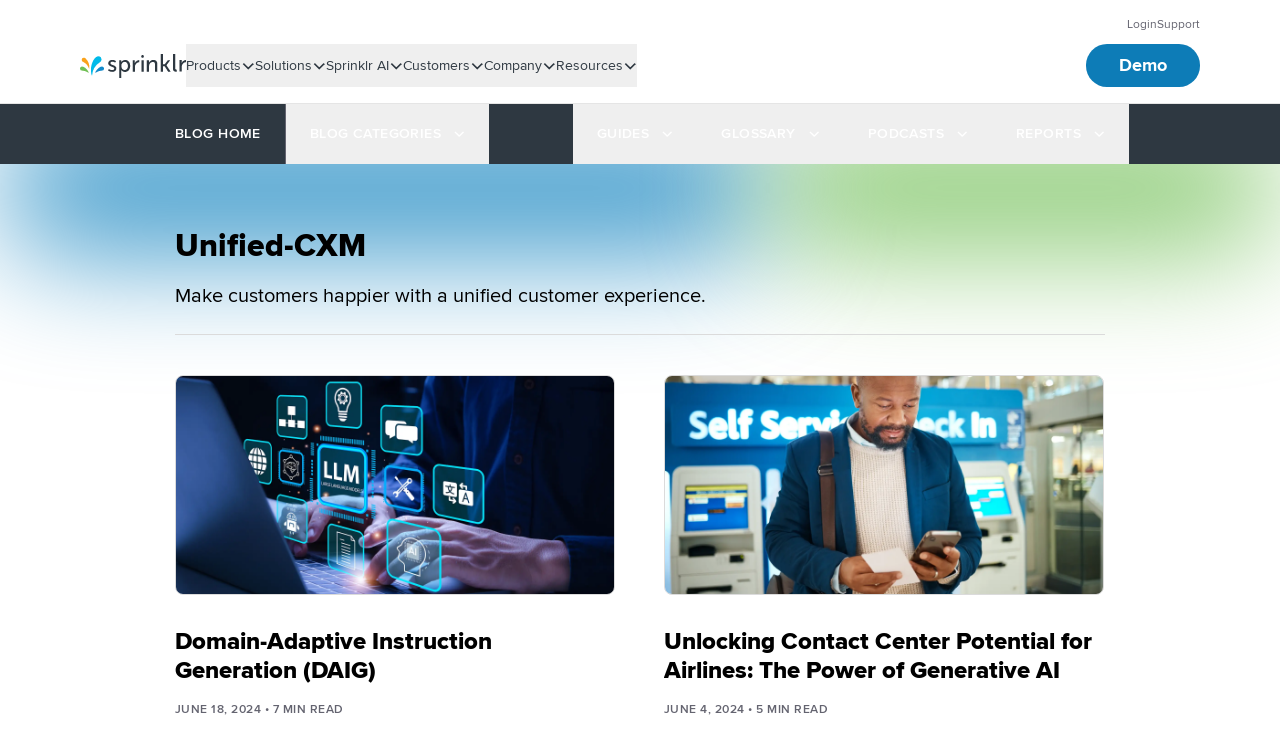

--- FILE ---
content_type: text/html
request_url: https://www.sprinklr.com/blog/category/unified-cxm/
body_size: 45504
content:
<!DOCTYPE html><html lang="en-US" dir="ltr"><head><meta charSet="utf-8"/><meta name="viewport" content="width=device-width, initial-scale=1"/><link rel="preload" href="/fonts/proxima-nova/normal400/normal400.woff2" as="font" crossorigin=""/><link rel="preload" href="/fonts/proxima-nova/normal600/normal600.woff2" as="font" crossorigin=""/><link rel="preload" href="/fonts/proxima-nova/normal700/normal700.woff2" as="font" crossorigin=""/><link rel="preload" href="/fonts/proxima-nova/normal800/normal800.woff2" as="font" crossorigin=""/><link rel="stylesheet" href="/_next/static/css/de53f1f623f863e5.css" data-precedence="next"/><link rel="stylesheet" href="/_next/static/css/d5ce0cb69ba1df47.css" data-precedence="next"/><link rel="preload" as="script" fetchPriority="low" href="/_next/static/chunks/webpack-f3de8c00b62480b7.js"/><script src="/_next/static/chunks/fd9d1056-1f798918f3b43fde.js" async=""></script><script src="/_next/static/chunks/2117-f5f9e93d4fcb765b.js" async=""></script><script src="/_next/static/chunks/main-app-be596dbd45eb3318.js" async=""></script><script src="/_next/static/chunks/6186-93c80351d936db52.js" async=""></script><script src="/_next/static/chunks/app/%5Blocale%5D/layout-581cb19f2fe6bd83.js" async=""></script><script src="/_next/static/chunks/561-6b288f23cf0646a4.js" async=""></script><script src="/_next/static/chunks/6553-d02510595266ad5a.js" async=""></script><script src="/_next/static/chunks/4807-f62b07447b2c0985.js" async=""></script><script src="/_next/static/chunks/85-305deb3398cb98b7.js" async=""></script><script src="/_next/static/chunks/6202-2481bf5071b0f1c1.js" async=""></script><script src="/_next/static/chunks/3821-507ec3626c63b899.js" async=""></script><script src="/_next/static/chunks/993-4f4d232135f27fb1.js" async=""></script><script src="/_next/static/chunks/41-263b7fb779f24411.js" async=""></script><script src="/_next/static/chunks/6158-cb5d51b9298c8d9a.js" async=""></script><script src="/_next/static/chunks/3836-d5cbbe02a4a1c835.js" async=""></script><script src="/_next/static/chunks/9356-ede5939b50bf896f.js" async=""></script><script src="/_next/static/chunks/app/%5Blocale%5D/blog/category/%5Bcategory%5D/%5B%5B...page%5D%5D/page-b35a64a7c134ccb2.js" async=""></script><link rel="preload" href="https://cdn.optimizely.com/js/24379050017.js" as="script"/><title>Unified-CXM | Video Hub | Sprinklr</title><meta name="description" content="Discover how a unified customer experience solution eliminates point solution chaos, aligning all your customer-facing teams and departments."/><meta name="robots" content="index, follow, max-image-preview:large"/><meta name="category" content="No Product Category"/><link rel="canonical" href="https://www.sprinklr.com/blog/category/unified-cxm/"/><link rel="alternate" hrefLang="x-default" href="https://www.sprinklr.com/blog/category/unified-cxm/"/><link rel="alternate" hrefLang="en" href="https://www.sprinklr.com/blog/category/unified-cxm/"/><meta name="google-site-verification" content="xBGBpzAAh1YQoUwtwqg-jiHw9FXQ-3aU99DB_PFwWqI"/><meta property="og:title" content="Unified-CXM | Video Hub | Sprinklr"/><meta property="og:description" content="Discover how a unified customer experience solution eliminates point solution chaos, aligning all your customer-facing teams and departments."/><meta property="og:url" content="https://www.sprinklr.com/blog/category/unified-cxm/"/><meta property="og:image" content="https://www.sprinklr.com/spr-og.png"/><meta property="og:image:height" content="630"/><meta property="og:image:width" content="1200"/><meta property="og:type" content="website"/><meta name="twitter:card" content="summary"/><meta name="twitter:creator" content="@sprinklr"/><meta name="twitter:title" content="Sprinklr"/><meta name="twitter:description" content="Discover how a unified customer experience solution eliminates point solution chaos, aligning all your customer-facing teams and departments."/><meta name="twitter:image" content="https://www.sprinklr.com/spr-og.png"/><meta name="twitter:image:height" content="630"/><meta name="twitter:image:width" content="1200"/><link rel="icon" href="/favicon.ico" type="image/x-icon" sizes="16x16"/><link rel="icon" href="/icon.png?de16186aef97c150" type="image/png" sizes="32x32"/><link rel="apple-touch-icon" href="/apple-icon.png?7f3b73fb089e6003" type="image/png" sizes="180x180"/><link rel="icon" href="/images/favicon-16x16.png" sizes="16x16" type="image/png"/><link rel="icon" href="/images/favicon-32x32.png" sizes="32x32" type="image/png"/><link rel="dns-prefetch" href="https://cmp.osano.com/"/><link rel="dns-prefetch" href="https://www.googletagmanager.com/"/><link rel="dns-prefetch" href="https://cdn.optimizely.com/"/><script>window.dataLayer = window.dataLayer ||[];
          function gtag(){dataLayer.push(arguments);}
          gtag('consent','default',{
            'ad_storage':'denied',
            'analytics_storage':'denied',
            'ad_user_data':'denied',
            'ad_personalization':'denied',
             'wait_for_update': 500
          });
          gtag("set", "ads_data_redaction", true);</script><script src="https://cmp.osano.com/AzyjdsTIBPVoA1Pcf/2ce77239-9583-4a50-9052-94c0043f2f56/osano.js"></script><style>.osano-cm-window {
                font-family: inherit;
              }

              button.osano-cm-buttons__button {
                color: #FFFFFF;
                background-color: #107EFF;
                text-transform: uppercase;
                font-weight: 700;
                font-size: 12px;
                letter-spacing: 0.4px;
                line-height: 24px;
                border-radius: 50px;
                padding: 6px 20px;
                font-family: inherit;
                border: none;
              }

              button.osano-cm-button--type_accept, button.osano-cm-button--type_denyAll {
                background-color: #FFFFFF;
                color: #107EFF;
                border: 2px #107EFF solid;
                box-sizing: border-box;
                padding: 4px 18px;
              }

              @media only screen and (max-width: 767px) {
                .osano-cm-dialog--type_bar button.osano-cm-button.osano-cm-button--type_save {
                  width: 100%;
                }
                .osano-cm-dialog--type_bar button.osano-cm-button.osano-cm-button--type_accept, .osano-cm-dialog--type_bar button.osano-cm-button.osano-cm-button--type_denyAll {
                  width: calc(50% - 6px);
                }
                .osano-cm-dialog--type_bar button.osano-cm-button.osano-cm-button--type_accept {
                  margin-right: 6px;
                }
                .osano-cm-dialog--type_bar button.osano-cm-button.osano-cm-button--type_denyAll {
                  margin-left: 6px;
                }
              }

              span.osano-cm-toggle__switch {
                background-color: #B3B3B9;
              }

              .osano-cm-toggle__input:focus + .osano-cm-toggle__switch, .osano-cm-toggle__input:hover + .osano-cm-toggle__switch {
                background-color: #B3B3B9;
                border-color: #B3B3B9;
              }

              .osano-cm-toggle__input:checked + .osano-cm-toggle__switch, .osano-cm-toggle__input:checked:hover + .osano-cm-toggle__switch, .osano-cm-toggle__input:checked:focus + .osano-cm-toggle__switch {
                background-color: #70BF54;
                border-color: #70BF54;
              }

              .osano-cm-toggle__input:focus + .osano-cm-toggle__switch::before, .osano-cm-toggle__input:checked:focus + .osano-cm-toggle__switch::before {
                border: none;
              }

              button.osano-cm-buttons__button:hover {
                background-color: #185AD2
              }

              .osano-cm-toggle__switch {
                background-color: #107EFF;
              }

              .osano-cm-dialog--type_bar .osano-cm-button {
                margin-block: 4px;
              }

              @media screen and (min-width: 768px) {
                .osano-cm-dialog--type_bar .osano-cm-button {
                  margin-block: 4px;
                }
              }

              .osano-cm-widget {
                display: none;
              }
        </style><script>
          var cm = window.Osano ? window.Osano.cm : {};
          var isOptOut = !cm.personalization;
          window.optimizely = window.optimizely || [];
          window.optimizely.push({
            type: "optOut",
            isOptOut: isOptOut
          });
          window.optimizely.push({
            type: "cookieDomain",
            cookieDomain: "www.sprinklr.com"
          });
        </script><script id="gtm-init-script" type="text/javascript">(function(w,d,s,l,i){w[l]=w[l]||[];w[l].push({'gtm.start':
  new Date().getTime(),event:'gtm.js'});var f=d.getElementsByTagName(s)[0],
  j=d.createElement(s),dl=l!='dataLayer'?'&l='+l:'';j.async=true;j.src=
  'https://www.googletagmanager.com/gtm.js?id='+i+dl;f.parentNode.insertBefore(j,f);
  })(window,document,'script','dataLayer','GTM-WKNHCN');</script><noscript><iframe src="https://www.googletagmanager.com/ns.html?id=GTM-WKNHCN" height="0" width="0" style="display:none;visibility:hidden"></iframe></noscript><script src="/_next/static/chunks/polyfills-42372ed130431b0a.js" noModule=""></script></head><body class="font-sans"><!--$--><div class="transition-transform duration-200 w-full sticky top-0 z-30"><div class="desktop-sm:hidden"><div><div class="relative bg-white flex items-center justify-between w-full z-10 border-b border-b-menuBorder p-6 pt-9 tablet-sm:px-10 tablet-sm:py-7"><a href="/"><!--$--><svg xmlns="http://www.w3.org/2000/svg" fill="none" viewBox="0 0 191 41" alt="Sprinklr Logo" class="shrink-0 h-7 tablet-sm:h-6"><path fill="#000" d="M62.273 25.528c1.19.77 3.33 1.692 5.552 1.692 1.903 0 3.252-.846 3.252-2.461 0-3.615-9.915-2.462-9.915-8.692 0-3.538 3.173-5.384 6.98-5.384 2.697 0 4.124.846 5.949 2l-1.507 2.23c-1.825-.769-2.776-1.308-4.6-1.308-1.825 0-3.253.77-3.253 2.385 0 3.692 9.915 2.385 9.915 8.692 0 3.154-2.776 5.461-6.9 5.461-3.173 0-5.553-1.308-6.98-2.384zM79.328 39.911V11.143h3.41v2.154c0 .538-.079 1-.079 1h.08s1.665-3.538 6.424-3.538c5.156 0 8.408 4 8.408 9.769 0 5.922-3.649 9.768-8.725 9.768-4.362 0-5.949-3.307-5.949-3.307h-.079s.08.692.08 1.615v11.46h-3.57zm8.963-12.769c3.014 0 5.552-2.384 5.552-6.614 0-4.077-2.22-6.692-5.394-6.692-2.855 0-5.552 1.922-5.552 6.692 0 3.307 1.904 6.615 5.394 6.615M112.399 14.451c-3.728 0-7.059 4-7.059 7.615v7.77h-3.649V11.143h3.57v3.307c0 .77-.08 1.385-.08 1.385h.08c.872-2.462 4.283-4.923 7.217-4.923v3.538zM116.211 29.912V11.144h3.648v18.69h-3.648zM138.814 29.912v-11.23c0-2.615-.555-4.692-3.569-4.692-3.728 0-6.425 3-6.425 6.846v9h-3.648V11.144h3.569v2.846c0 .539-.079 1.077-.079 1.077h.079a8.06 8.06 0 0 1 7.297-4.384c4.521 0 6.583 2.384 6.583 7.153v12h-3.807zM160.548 29.912l-5.79-8.846h-2.856v8.846h-3.648V1.067h3.648v16.846h2.777l5.393-6.77h3.887l-6.187 8.154v.077l6.9 10.461zM174.901 29.912c-3.014 0-6.424-.538-6.424-5.154V1.068h3.648V24.22c0 2.308 1.983 2.385 2.776 2.385zM190.051 14.297c-3.727 0-7.059 4-7.059 7.615v7.769h-3.648V10.99h3.569v3.307c0 .77-.079 1.385-.079 1.385h.079c.872-2.462 4.283-4.923 7.218-4.923v3.538zM118.031 7.22c1.27 0 2.3-.999 2.3-2.23 0-1.233-1.03-2.231-2.3-2.231-1.271 0-2.301.998-2.301 2.23s1.03 2.231 2.301 2.231"></path><path fill="#70BF54" d="M16.489 31.428c-1.321-4.56-7.858-12.133-12.655-12.133-2.504 0-3.964 2.206-3.825 4.191.14 2.5 2.156 3.75 3.964 3.75 4.102 0 9.039 1.839 12.099 4.486.208.147.486 0 .417-.294"></path><path fill="#FAA21B" d="M3.012 6.363c.138-2.145 1.87-4.003 4.156-3.86.624.071 1.386.071 2.563 1 5.127 4.647 8.175 12.795 7.274 19.872-.07.357-.415.357-.554 0C14.996 18.3 10.216 12.51 5.99 10.723c-2.01-.786-3.118-2.287-2.98-4.36"></path><path fill="#00BAE9" d="M21.953 36.618c-.07.358-.422.358-.562 0C15.908 19.24 25.749.144 33.059.001c3.866-.071 6.537 2.79 6.537 6.008 0 2.217-.702 4.005-3.233 5.435-6.397 3.647-13.566 13.088-14.41 25.174"></path><path fill="#118ACB" d="M28.465 31.722c-.202.147-.47 0-.404-.294 1.277-4.56 7.596-12.133 12.234-12.133 2.42 0 3.831 2.206 3.697 4.191-.135 2.5-2.084 3.75-3.832 3.75-3.898 0-8.67 1.986-11.695 4.486"></path></svg><!--/$--></a><div class="hidden tablet-sm:flex gap-6 tablet-sm:gap-10"><a href="/demo/"><button class="inline-flex items-center justify-center text-center rounded-full ring-offset-background transition-colors focus-visible:ring-offset-2 disabled:pointer-events-none disabled:opacity-50 cursor-pointer bg-primaryOceanBlueLight text-white border border-transparent hover:bg-prussianBlue active:bg-midnightBlue disabled:bg-mediumGreyLight disabled:text-lightGrey focus-visible:outline-none focus-visible:ring-2 focus-visible:ring-ceruleanBlue focus-visible:border-ceruleanBlue text-mobile-sm/body-3-bold px-4 py-1.5 gap-6 tablet-sm:px-8 tablet-sm:py-2 desktop-lg:text-desktop-large/body-3-bold desktop-lg:py-3 tablet-sm:text-tablet-sm/body-3-bold">Demo</button></a><button class="items-center justify-center text-center ring-offset-background transition-colors focus-visible:outline-none focus-visible:ring-2 focus-visible:ring-ring focus-visible:ring-offset-2 disabled:pointer-events-none disabled:opacity-50 cursor-pointer block rounded-none"><!--$--><svg xmlns="http://www.w3.org/2000/svg" viewBox="0 0 24 25" fill="none" alt="Menu" class="h-6"><line x1="2.875" y1="2.625" x2="20.125" y2="2.625" stroke="#001B45" stroke-width="1.75" stroke-linecap="round"></line><line x1="2.875" y1="12.1074" x2="20.125" y2="12.1074" stroke="#001B45" stroke-width="1.75" stroke-linecap="round"></line><line x1="2.875" y1="21.2754" x2="20.125" y2="21.2754" stroke="#001B45" stroke-width="1.75" stroke-linecap="round"></line></svg><!--/$--></button></div><div class="flex tablet-sm:hidden gap-6 tablet-sm:gap-10"><button class="items-center justify-center text-center ring-offset-background transition-colors focus-visible:outline-none focus-visible:ring-2 focus-visible:ring-ring focus-visible:ring-offset-2 disabled:pointer-events-none disabled:opacity-50 cursor-pointer block rounded-none"><!--$--><svg xmlns="http://www.w3.org/2000/svg" viewBox="0 0 24 25" fill="none" alt="Menu" class="h-6"><line x1="2.875" y1="2.625" x2="20.125" y2="2.625" stroke="#001B45" stroke-width="1.75" stroke-linecap="round"></line><line x1="2.875" y1="12.1074" x2="20.125" y2="12.1074" stroke="#001B45" stroke-width="1.75" stroke-linecap="round"></line><line x1="2.875" y1="21.2754" x2="20.125" y2="21.2754" stroke="#001B45" stroke-width="1.75" stroke-linecap="round"></line></svg><!--/$--></button></div></div></div></div><div class="hidden desktop-sm:block"><div class="w-full relative bg-white transition-[top] duration-200 border-b border-b-menuBorder px-20 desktop-lg:px-[120px] py-4 desktop-lg:pb-5"><div class="transition-opacity duration-200 opacity-100"><div class="overflow-hidden"><div class="w-full flex justify-end items-center gap-6 desktop-lg:gap-8 pb-2.5"><a data-link-type="external" href="https://app.sprinklr.com/ui/app-redirect"><div class="flex items-center gap-2.5 w-max"><span class="block py-0 text-cometBlack hover:text-cometBlack/80 desktop-sm:text-tablet-sm/body-5 desktop-lg:text-desktop-large/body-4" data-text="Login">Login</span></div></a><a href="/help/"><div class="flex items-center gap-2.5 w-max"><span class="block py-0 text-cometBlack hover:text-cometBlack/80 desktop-sm:text-tablet-sm/body-5 desktop-lg:text-desktop-large/body-4" data-text="Support">Support</span></div></a></div></div></div><div class="w-full flex gap-10"><div class="self-center"><a href="/"><div class="flex"><!--$--><svg xmlns="http://www.w3.org/2000/svg" data-tags="sprinklr" viewBox="0 0 14 14" alt="Sprinklr Burst Logo" class="inline pe-1 desktop-lg:pe-3 desktop-sm:h-6 desktop-lg:h-7 shrink-0"><path fill="#faa21b" d="M1 3.327a1.24 1.24 0 0 1 1.313-1.168 1.32 1.32 0 0 1 .807.299 7.21 7.21 0 0 1 2.29 6.065c-.014.106-.136.102-.167 0a6.7 6.7 0 0 0-3.29-3.853A1.32 1.32 0 0 1 1 3.327"></path><path fill="#70bf54" d="M5.173 10.933c-.406-1.36-2.465-3.608-3.965-3.608a1.18 1.18 0 1 0 .039 2.358 6.55 6.55 0 0 1 3.797 1.333c.067.053.156.008.13-.083z"></path><path fill="#00bae9" d="M7.038 12.55c-.014.105-.133.1-.165 0C5.177 7.238 8.225 1.426 10.496 1.374a1.885 1.885 0 0 1 2.027 1.829 1.73 1.73 0 0 1-1.01 1.663 9.89 9.89 0 0 0-4.475 7.683z"></path><path fill="#128acb" d="M8.958 11.015c-.067.054-.158.009-.132-.082.406-1.36 2.466-3.607 3.966-3.607a1.18 1.18 0 1 1-.039 2.357 6.8 6.8 0 0 0-3.795 1.332"></path></svg><!--/$--><!--$--><svg xmlns="http://www.w3.org/2000/svg" fill="none" viewBox="0 0 163 50" alt="Sprinklr" class="inline desktop-sm:h-6 desktop-lg:h-7 shrink-0"><path fill="#2E3841" d="M1.899 31.36c1.499.987 4.197 2.17 6.996 2.17 2.398 0 4.097-1.084 4.097-3.155C12.992 25.74.5 27.219.5 19.23c0-4.537 3.997-6.904 8.794-6.904 3.398 0 5.197 1.085 7.496 2.565l-1.9 2.86c-2.298-.987-3.497-1.677-5.796-1.677-2.298 0-4.097.986-4.097 3.057 0 4.734 12.492 3.057 12.492 11.144 0 4.043-3.498 7.002-8.694 7.002-3.998 0-6.996-1.676-8.795-3.057zM23.385 49.803V12.919h4.297v2.762c0 .69-.1 1.281-.1 1.281h.1s2.099-4.536 8.095-4.536c6.496 0 10.594 5.128 10.594 12.525 0 7.593-4.598 12.524-10.994 12.524-5.496 0-7.495-4.24-7.495-4.24h-.1s.1.887.1 2.07V50h-4.497zm11.293-16.371c3.797 0 6.996-3.057 6.996-8.481 0-5.227-2.799-8.58-6.796-8.58-3.598 0-6.996 2.465-6.996 8.58 0 4.24 2.398 8.48 6.796 8.48M65.06 17.16c-4.697 0-8.894 5.128-8.894 9.763v9.96h-4.598V12.92h4.498v4.24c0 .987-.1 1.776-.1 1.776h.1c1.099-3.156 5.396-6.312 9.094-6.312v4.537zM69.857 36.982V12.92h4.598v23.965h-4.598zM98.34 36.982V22.584c0-3.353-.7-6.016-4.497-6.016-4.698 0-8.095 3.846-8.095 8.777v11.539H81.15V12.919h4.498v3.649c0 .69-.1 1.38-.1 1.38h.1c.999-2.07 3.897-5.62 9.194-5.62 5.696 0 8.295 3.057 8.295 9.171v15.385H98.34zM125.723 36.982l-7.296-11.341h-3.597v11.341h-4.598V0h4.598v21.598h3.497l6.796-8.679h4.897l-7.795 10.454v.098l8.695 13.413zM143.812 36.982c-3.798 0-8.095-.69-8.095-6.607V0h4.597v29.684c0 2.959 2.498 3.058 3.498 3.058zM162.9 16.963c-4.697 0-8.895 5.128-8.895 9.763v9.96h-4.597V12.722h4.497v4.24c0 .987-.1 1.776-.1 1.776h.1c1.1-3.156 5.397-6.312 9.095-6.312v4.536zM72.156 7.89c1.6 0 2.898-1.28 2.898-2.86s-1.297-2.86-2.898-2.86c-1.6 0-2.898 1.28-2.898 2.86s1.297 2.86 2.898 2.86"></path></svg><!--/$--></div><span class="sr-only">Sprinklr</span></a></div><div class="w-full h-full flex justify-between"><div><ul class="relative flex h-full gap-5 desktop-lg:gap-8 transition-transform duration-400 ease-in-out"><li class="flex items-center" data-menu-item-type="MEGA_MENU"><div class="h-full"><button class="block relative h-full" aria-expanded="false"><div class="flex items-center gap-2.5 w-max"><span class="block py-0 text-primarySpaceGrey hover:text-primaryOceanBlue desktop-sm:text-tablet-sm/body-4 desktop-lg:text-desktop-large/body-3 hover:desktop-sm:text-tablet-sm/body-4-bold hover:desktop-lg:text-desktop-large/body-3-bold" data-text="Products">Products</span><!--$--><svg xmlns="http://www.w3.org/2000/svg" viewBox="0 0 14 14" class="h-[14px] fill-primarySpaceGrey"><path fill-rule="evenodd" d="M11.68 4.084 7.277 8.247 2.85 4.11l-1.1 1.087L7.251 10.5l5.582-5.277z" clip-rule="evenodd"></path></svg><!--/$--></div></button><div style="display:none" class="absolute inline-flex bg-white shadow-lg overflow-visible desktop-sm:p-3 desktop-lg:p-4 desktop-sm:min-h-[422px] desktop-lg:min-h-[441px] desktop-sm:max-h-[618px] desktop-lg:max-h-[684px] translate-y-[17px] desktop-lg:translate-y-[21px] transition-opacity duration-200 ease-in-out rounded-b-2xl opacity-0 pointer-events-none"><div class="bg-white flex desktop-lg:gap-4 desktop-sm:gap-3"><div class="group"><div class="h-full flex flex-col gap-6 overflow-auto header-scrollbar group-hover:bg-paleSilver rounded-xl desktop-lg:p-3 desktop-sm:p-2 transition-colors duration-300 ease-in-out"><div class="desktop-sm:w-[184px] desktop-lg:w-[225px]"><div class="text-tablet-sm/overline-4-bold desktop-lg:text-desktop-large/label-1-bold desktop-sm:text-tablet-sm/label-1-bold uppercase text-slateGrey mb-[18px] desktop-sm:ps-5 desktop-lg:ps-7 desktop-lg:pt-3 desktop-sm:pt-2">Product Suites</div><div class="flex flex-col gap-y-3"><button class="items-center text-center ring-offset-background focus-visible:outline-none focus-visible:ring-2 focus-visible:ring-ring focus-visible:ring-offset-2 disabled:pointer-events-none disabled:opacity-50 cursor-pointer flex justify-between text-black rounded overflow-hidden group group/button-item py-1 relative pe-2 desktop-sm:pe-2 desktop-lg:pe-3 hover:bg-white transition-colors duration-300 ease-in-out min-h-9 desktop-lg:min-h-[38px] bg-paleSilver group-hover:bg-white"><div class="w-1.5 h-full absolute bg-primarySkyBlue"></div><span class="text-start desktop-sm:ms-4 desktop-lg:ms-6 text-tablet-sm/overline-3 desktop-sm:tablet-sm/body-4-bold desktop-lg:text-desktop-large/body-3-bold">Sprinklr Service</span><!--$--><svg xmlns="http://www.w3.org/2000/svg" viewBox="0 0 14 14" class="h-3.5 shrink-0 rtl:-scale-y-100 transition-transform duration-300 ease-in-out group-hover/button-item:-rotate-90 -rotate-90"><path fill-rule="evenodd" d="M11.68 4.084 7.277 8.247 2.85 4.11l-1.1 1.087L7.251 10.5l5.582-5.277z" clip-rule="evenodd"></path></svg><!--/$--></button><button class="items-center text-center ring-offset-background focus-visible:outline-none focus-visible:ring-2 focus-visible:ring-ring focus-visible:ring-offset-2 disabled:pointer-events-none disabled:opacity-50 cursor-pointer flex justify-between text-black rounded overflow-hidden group group/button-item py-1 relative pe-2 desktop-sm:pe-2 desktop-lg:pe-3 hover:bg-white transition-colors duration-300 ease-in-out min-h-9 desktop-lg:min-h-[38px]"><div class="w-1.5 h-full absolute"></div><span class="text-start desktop-sm:ms-4 desktop-lg:ms-6 text-tablet-sm/overline-3 desktop-sm:tablet-sm/body-4-bold desktop-lg:text-desktop-large/body-3-bold">Sprinklr Social</span><!--$--><svg xmlns="http://www.w3.org/2000/svg" viewBox="0 0 14 14" class="h-3.5 shrink-0 rtl:-scale-y-100 transition-transform duration-300 ease-in-out group-hover/button-item:-rotate-90"><path fill-rule="evenodd" d="M11.68 4.084 7.277 8.247 2.85 4.11l-1.1 1.087L7.251 10.5l5.582-5.277z" clip-rule="evenodd"></path></svg><!--/$--></button><button class="items-center text-center ring-offset-background focus-visible:outline-none focus-visible:ring-2 focus-visible:ring-ring focus-visible:ring-offset-2 disabled:pointer-events-none disabled:opacity-50 cursor-pointer flex justify-between text-black rounded overflow-hidden group group/button-item py-1 relative pe-2 desktop-sm:pe-2 desktop-lg:pe-3 hover:bg-white transition-colors duration-300 ease-in-out min-h-9 desktop-lg:min-h-[38px]"><div class="w-1.5 h-full absolute"></div><span class="text-start desktop-sm:ms-4 desktop-lg:ms-6 text-tablet-sm/overline-3 desktop-sm:tablet-sm/body-4-bold desktop-lg:text-desktop-large/body-3-bold">Sprinklr Insights</span><!--$--><svg xmlns="http://www.w3.org/2000/svg" viewBox="0 0 14 14" class="h-3.5 shrink-0 rtl:-scale-y-100 transition-transform duration-300 ease-in-out group-hover/button-item:-rotate-90"><path fill-rule="evenodd" d="M11.68 4.084 7.277 8.247 2.85 4.11l-1.1 1.087L7.251 10.5l5.582-5.277z" clip-rule="evenodd"></path></svg><!--/$--></button><button class="items-center text-center ring-offset-background focus-visible:outline-none focus-visible:ring-2 focus-visible:ring-ring focus-visible:ring-offset-2 disabled:pointer-events-none disabled:opacity-50 cursor-pointer flex justify-between text-black rounded overflow-hidden group group/button-item py-1 relative pe-2 desktop-sm:pe-2 desktop-lg:pe-3 hover:bg-white transition-colors duration-300 ease-in-out min-h-9 desktop-lg:min-h-[38px]"><div class="w-1.5 h-full absolute"></div><span class="text-start desktop-sm:ms-4 desktop-lg:ms-6 text-tablet-sm/overline-3 desktop-sm:tablet-sm/body-4-bold desktop-lg:text-desktop-large/body-3-bold">Sprinklr Marketing</span><!--$--><svg xmlns="http://www.w3.org/2000/svg" viewBox="0 0 14 14" class="h-3.5 shrink-0 rtl:-scale-y-100 transition-transform duration-300 ease-in-out group-hover/button-item:-rotate-90"><path fill-rule="evenodd" d="M11.68 4.084 7.277 8.247 2.85 4.11l-1.1 1.087L7.251 10.5l5.582-5.277z" clip-rule="evenodd"></path></svg><!--/$--></button></div></div><div class="border-t border-gainsboroGray pt-6 desktop-sm:w-[184px] desktop-lg:w-[225px]"><div class="text-tablet-sm/overline-4-bold desktop-lg:text-desktop-large/label-1-bold desktop-sm:text-tablet-sm/label-1-bold uppercase text-slateGrey mb-[18px] desktop-sm:ps-5 desktop-lg:ps-7 desktop-lg:pt-3 desktop-sm:pt-2">Platform</div><div class="flex flex-col gap-y-3"><button class="items-center text-center ring-offset-background focus-visible:outline-none focus-visible:ring-2 focus-visible:ring-ring focus-visible:ring-offset-2 disabled:pointer-events-none disabled:opacity-50 cursor-pointer flex justify-between text-black rounded overflow-hidden group group/button-item py-1 relative pe-2 desktop-sm:pe-2 desktop-lg:pe-3 hover:bg-white transition-colors duration-300 ease-in-out min-h-9 desktop-lg:min-h-[38px]"><div class="w-1.5 h-full absolute"></div><span class="text-start desktop-sm:ms-4 desktop-lg:ms-6 text-tablet-sm/overline-3 desktop-sm:tablet-sm/body-4-bold desktop-lg:text-desktop-large/body-3-bold">Unified-CXM</span><!--$--><svg xmlns="http://www.w3.org/2000/svg" viewBox="0 0 14 14" class="h-3.5 shrink-0 rtl:-scale-y-100 transition-transform duration-300 ease-in-out group-hover/button-item:-rotate-90"><path fill-rule="evenodd" d="M11.68 4.084 7.277 8.247 2.85 4.11l-1.1 1.087L7.251 10.5l5.582-5.277z" clip-rule="evenodd"></path></svg><!--/$--></button></div></div></div></div><div class="grid grid-flow-col auto-cols-max h-full"><div class="col-start-1 row-start-1 h-full transition-opacity duration-200 opacity-100 z-10"><div class="relative desktop-sm:min-w-[216px] desktop-lg:min-w-[249px] desktop-sm:max-w-[490px] h-full"><div class="h-full flex flex-col desktop-lg:pt-6 desktop-sm:pt-4"><div class="max-desktop-sm:pt-8"><p class="flex items-center"><!--$--><svg xmlns="http://www.w3.org/2000/svg" viewBox="0 0 47 34" class="h-5 flex-none me-3"><g clip-path="url(#service_svg__a)"><path d="M23.512 6.123C15.999-3.201-1.1.196.064 15.229c.593 7.724 6.582 14.282 12.359 18.865l2.116-4.78c.799-1.57 2.058-2.895 3.63-3.823a10.36 10.36 0 0 1 5.258-1.42c1.86 0 3.684.492 5.257 1.42s2.832 2.253 3.63 3.823l2.117 4.78c5.777-4.583 11.766-11.141 12.358-18.865C48.123.177 31.045-3.2 23.512 6.123m0 16.099a5.83 5.83 0 0 1-3.08-.872 5.27 5.27 0 0 1-2.043-2.323 4.86 4.86 0 0 1-.315-2.99 5.1 5.1 0 0 1 1.517-2.65 5.7 5.7 0 0 1 2.839-1.417 5.9 5.9 0 0 1 3.203.295 5.5 5.5 0 0 1 2.488 1.906c.61.851.935 1.852.935 2.876 0 1.372-.584 2.688-1.624 3.66-1.04.97-2.45 1.515-3.92 1.515"></path></g><defs><clipPath id="service_svg__a"><path fill="#fff" d="M0 0h47v33.167H0z"></path></clipPath></defs></svg><!--/$--><span class="inline text-mobile-sm/body-3-bold tablet-sm:text-tablet-sm/heading-5 desktop-sm:text-tablet-sm/heading-5 desktop-lg:text-desktop-large/heading-5">Sprinklr Service</span></p><div class="h-1 rounded-full bg-refreshSkylineBottom mb-8 tablet-sm:mb-10 desktop-sm:mb-6 mt-4 tablet-sm:mt-6 desktop-sm:mt-5 desktop-lg:mt-4"></div></div><div class="hover:bg-paleSilver rounded-xl flex-1 min-h-0"><div class="desktop-lg:p-3 desktop-sm:p-2 rounded-xl flex flex-col desktop-sm:max-h-[516px] desktop-lg:max-h-[558px]"><a href="/products/customer-service/"><div tabindex="0" class="relative w-full flex items-center justify-start hover:bg-white gap-[10px] rounded desktop-sm:py-2 desktop-lg:px-4 desktop-sm:px-2 group transition-colors duration-300 ease-in-out desktop-sm:mb-1 desktop-sm:w-[200px] desktop-lg:w-[225px]"><p class="whitespace-pre-line text-mobile-sm/body-2-bold tablet-sm:text-tablet-sm/body-3-bold desktop-sm:text-tablet-sm/body-3-bold desktop-lg:text-desktop-large/body-3-bold text-primaryOceanBlue">Overview</p><!--$--><svg xmlns="http://www.w3.org/2000/svg" viewBox="0 0 12 12" class="h-3 shrink-0 rtl:-scale-y-100 fill-primaryOceanBlue absolute left-24 transition-opacity duration-300 ease-in-out hidden desktop-sm:block opacity-0 group-active:opacity-100 group-focus:opacity-100"><g clip-path="url(#arrow_svg__a)"><path d="M.93 6.511h8.38L5.65 9.98a.7.7 0 0 0-.22.503c0 .188.08.369.22.502a.77.77 0 0 0 .53.208.77.77 0 0 0 .53-.208l4.864-4.61a.8.8 0 0 0 .25-.574.8.8 0 0 0-.25-.574L6.709.616A.77.77 0 0 0 6.18.413a.77.77 0 0 0-.527.208.7.7 0 0 0-.219.5c0 .188.078.368.217.501L9.31 5.09H.93a.77.77 0 0 0-.53.208.7.7 0 0 0-.22.502c0 .189.079.37.22.503.14.133.33.208.53.208"></path><path d="M.93 6.511h8.38L5.65 9.98a.7.7 0 0 0-.22.503c0 .188.08.369.22.502a.77.77 0 0 0 .53.208.77.77 0 0 0 .53-.208l4.864-4.61a.8.8 0 0 0 .25-.574.8.8 0 0 0-.25-.574L6.709.616A.77.77 0 0 0 6.18.413a.77.77 0 0 0-.527.208.7.7 0 0 0-.219.5c0 .188.078.368.217.501L9.31 5.09H.93a.77.77 0 0 0-.53.208.7.7 0 0 0-.22.502c0 .189.079.37.22.503.14.133.33.208.53.208"></path></g><defs><clipPath id="arrow_svg__a"><path d="M0 .114h12v11.371H0z"></path></clipPath></defs></svg><!--/$--><!--$--><svg xmlns="http://www.w3.org/2000/svg" viewBox="0 0 14 14" class="h-3.5 shrink-0 rtl:-scale-y-100 -rotate-90 fill-primaryOceanBlue absolute left-24 transition-opacity duration-300 ease-in-out hidden desktop-sm:block opacity-100 group-active:opacity-0 group-focus:opacity-0"><path fill-rule="evenodd" d="M11.68 4.084 7.277 8.247 2.85 4.11l-1.1 1.087L7.251 10.5l5.582-5.277z" clip-rule="evenodd"></path></svg><!--/$--><!--$--><svg xmlns="http://www.w3.org/2000/svg" viewBox="0 0 12 12" class="h-3 shrink-0 rtl:-scale-y-100 fill-primaryOceanBlue block desktop-sm:hidden"><g clip-path="url(#arrow_svg__a)"><path d="M.93 6.511h8.38L5.65 9.98a.7.7 0 0 0-.22.503c0 .188.08.369.22.502a.77.77 0 0 0 .53.208.77.77 0 0 0 .53-.208l4.864-4.61a.8.8 0 0 0 .25-.574.8.8 0 0 0-.25-.574L6.709.616A.77.77 0 0 0 6.18.413a.77.77 0 0 0-.527.208.7.7 0 0 0-.219.5c0 .188.078.368.217.501L9.31 5.09H.93a.77.77 0 0 0-.53.208.7.7 0 0 0-.22.502c0 .189.079.37.22.503.14.133.33.208.53.208"></path><path d="M.93 6.511h8.38L5.65 9.98a.7.7 0 0 0-.22.503c0 .188.08.369.22.502a.77.77 0 0 0 .53.208.77.77 0 0 0 .53-.208l4.864-4.61a.8.8 0 0 0 .25-.574.8.8 0 0 0-.25-.574L6.709.616A.77.77 0 0 0 6.18.413a.77.77 0 0 0-.527.208.7.7 0 0 0-.219.5c0 .188.078.368.217.501L9.31 5.09H.93a.77.77 0 0 0-.53.208.7.7 0 0 0-.22.502c0 .189.079.37.22.503.14.133.33.208.53.208"></path></g><defs><clipPath id="arrow_svg__a"><path d="M0 .114h12v11.371H0z"></path></clipPath></defs></svg><!--/$--></div></a><div style="grid-template-columns:repeat(2, minmax(0, 1fr));grid-template-rows:repeat(10, auto)" class="grid gap-2 grid-flow-col desktop-sm:max-h-[452px] desktop-lg:max-h-[494px]"><div class="desktop-sm:w-[200px] desktop-lg:w-[225px]"><a href="/products/customer-service/inbound-contact-center/"><div class="group"><span class="block text-mobile-sm/body-2 tablet-sm:text-tablet-sm/body-3 desktop-sm:text-tablet-sm/body-4 desktop-lg:text-desktop-large/body-3 group-hover:bg-white rounded py-2 tablet-sm:py-0 group-active:text-primaryOceanBlue group-active:text-mobile-sm/body-2-bold tablet-sm:group-active:text-tablet-sm/body-3-bold desktop-sm:group-active:text-tablet-sm/body-4-bold desktop-lg:group-active:text-desktop-large/body-3-bold w-full desktop-sm:py-2 desktop-lg:px-4 desktop-sm:px-2">Inbound Contact Center</span></div></a></div><div class="desktop-sm:w-[200px] desktop-lg:w-[225px]"><a href="/products/customer-service/outbound-contact-center/"><div class="group"><span class="block text-mobile-sm/body-2 tablet-sm:text-tablet-sm/body-3 desktop-sm:text-tablet-sm/body-4 desktop-lg:text-desktop-large/body-3 group-hover:bg-white rounded py-2 tablet-sm:py-0 group-active:text-primaryOceanBlue group-active:text-mobile-sm/body-2-bold tablet-sm:group-active:text-tablet-sm/body-3-bold desktop-sm:group-active:text-tablet-sm/body-4-bold desktop-lg:group-active:text-desktop-large/body-3-bold w-full desktop-sm:py-2 desktop-lg:px-4 desktop-sm:px-2">Outbound Contact Center</span></div></a></div><div class="desktop-sm:w-[200px] desktop-lg:w-[225px]"><a href="/products/customer-service/social-media-channels/"><div class="group"><span class="block text-mobile-sm/body-2 tablet-sm:text-tablet-sm/body-3 desktop-sm:text-tablet-sm/body-4 desktop-lg:text-desktop-large/body-3 group-hover:bg-white rounded py-2 tablet-sm:py-0 group-active:text-primaryOceanBlue group-active:text-mobile-sm/body-2-bold tablet-sm:group-active:text-tablet-sm/body-3-bold desktop-sm:group-active:text-tablet-sm/body-4-bold desktop-lg:group-active:text-desktop-large/body-3-bold w-full desktop-sm:py-2 desktop-lg:px-4 desktop-sm:px-2">Social Customer Service</span></div></a></div><div class="desktop-sm:w-[200px] desktop-lg:w-[225px]"><a href="/products/customer-service/livechat/"><div class="group"><span class="block text-mobile-sm/body-2 tablet-sm:text-tablet-sm/body-3 desktop-sm:text-tablet-sm/body-4 desktop-lg:text-desktop-large/body-3 group-hover:bg-white rounded py-2 tablet-sm:py-0 group-active:text-primaryOceanBlue group-active:text-mobile-sm/body-2-bold tablet-sm:group-active:text-tablet-sm/body-3-bold desktop-sm:group-active:text-tablet-sm/body-4-bold desktop-lg:group-active:text-desktop-large/body-3-bold w-full desktop-sm:py-2 desktop-lg:px-4 desktop-sm:px-2">Live Chat Support</span></div></a></div><div class="desktop-sm:w-[200px] desktop-lg:w-[225px]"><a href="/products/customer-service/voiceconnect/"><div class="group"><span class="block text-mobile-sm/body-2 tablet-sm:text-tablet-sm/body-3 desktop-sm:text-tablet-sm/body-4 desktop-lg:text-desktop-large/body-3 group-hover:bg-white rounded py-2 tablet-sm:py-0 group-active:text-primaryOceanBlue group-active:text-mobile-sm/body-2-bold tablet-sm:group-active:text-tablet-sm/body-3-bold desktop-sm:group-active:text-tablet-sm/body-4-bold desktop-lg:group-active:text-desktop-large/body-3-bold w-full desktop-sm:py-2 desktop-lg:px-4 desktop-sm:px-2">Sprinklr VoiceConnect</span></div></a></div><div class="desktop-sm:w-[200px] desktop-lg:w-[225px]"><a href="/products/customer-service/omnichannel-routing/"><div class="group"><span class="block text-mobile-sm/body-2 tablet-sm:text-tablet-sm/body-3 desktop-sm:text-tablet-sm/body-4 desktop-lg:text-desktop-large/body-3 group-hover:bg-white rounded py-2 tablet-sm:py-0 group-active:text-primaryOceanBlue group-active:text-mobile-sm/body-2-bold tablet-sm:group-active:text-tablet-sm/body-3-bold desktop-sm:group-active:text-tablet-sm/body-4-bold desktop-lg:group-active:text-desktop-large/body-3-bold w-full desktop-sm:py-2 desktop-lg:px-4 desktop-sm:px-2">Omnichannel Routing</span></div></a></div><div class="desktop-sm:w-[200px] desktop-lg:w-[225px]"><a href="/products/customer-service/agent-console/"><div class="group"><span class="block text-mobile-sm/body-2 tablet-sm:text-tablet-sm/body-3 desktop-sm:text-tablet-sm/body-4 desktop-lg:text-desktop-large/body-3 group-hover:bg-white rounded py-2 tablet-sm:py-0 group-active:text-primaryOceanBlue group-active:text-mobile-sm/body-2-bold tablet-sm:group-active:text-tablet-sm/body-3-bold desktop-sm:group-active:text-tablet-sm/body-4-bold desktop-lg:group-active:text-desktop-large/body-3-bold w-full desktop-sm:py-2 desktop-lg:px-4 desktop-sm:px-2">Unified Agent Desktop</span></div></a></div><div class="desktop-sm:w-[200px] desktop-lg:w-[225px]"><a href="/products/customer-service/supervisor-console/"><div class="group"><span class="block text-mobile-sm/body-2 tablet-sm:text-tablet-sm/body-3 desktop-sm:text-tablet-sm/body-4 desktop-lg:text-desktop-large/body-3 group-hover:bg-white rounded py-2 tablet-sm:py-0 group-active:text-primaryOceanBlue group-active:text-mobile-sm/body-2-bold tablet-sm:group-active:text-tablet-sm/body-3-bold desktop-sm:group-active:text-tablet-sm/body-4-bold desktop-lg:group-active:text-desktop-large/body-3-bold w-full desktop-sm:py-2 desktop-lg:px-4 desktop-sm:px-2">Supervisor Console</span></div></a></div><div class="desktop-sm:w-[200px] desktop-lg:w-[225px]"><a href="/products/customer-service/conversational-ivr/"><div class="group"><span class="block text-mobile-sm/body-2 tablet-sm:text-tablet-sm/body-3 desktop-sm:text-tablet-sm/body-4 desktop-lg:text-desktop-large/body-3 group-hover:bg-white rounded py-2 tablet-sm:py-0 group-active:text-primaryOceanBlue group-active:text-mobile-sm/body-2-bold tablet-sm:group-active:text-tablet-sm/body-3-bold desktop-sm:group-active:text-tablet-sm/body-4-bold desktop-lg:group-active:text-desktop-large/body-3-bold w-full desktop-sm:py-2 desktop-lg:px-4 desktop-sm:px-2">Conversational IVR</span></div></a></div><div class="desktop-sm:w-[200px] desktop-lg:w-[225px]"><a href="/products/customer-service/workforce-management/"><div class="group"><span class="block text-mobile-sm/body-2 tablet-sm:text-tablet-sm/body-3 desktop-sm:text-tablet-sm/body-4 desktop-lg:text-desktop-large/body-3 group-hover:bg-white rounded py-2 tablet-sm:py-0 group-active:text-primaryOceanBlue group-active:text-mobile-sm/body-2-bold tablet-sm:group-active:text-tablet-sm/body-3-bold desktop-sm:group-active:text-tablet-sm/body-4-bold desktop-lg:group-active:text-desktop-large/body-3-bold w-full desktop-sm:py-2 desktop-lg:px-4 desktop-sm:px-2">Workforce Management</span></div></a></div><div class="desktop-sm:w-[200px] desktop-lg:w-[225px]"><a href="/products/customer-service/community-forum/"><div class="group"><span class="block text-mobile-sm/body-2 tablet-sm:text-tablet-sm/body-3 desktop-sm:text-tablet-sm/body-4 desktop-lg:text-desktop-large/body-3 group-hover:bg-white rounded py-2 tablet-sm:py-0 group-active:text-primaryOceanBlue group-active:text-mobile-sm/body-2-bold tablet-sm:group-active:text-tablet-sm/body-3-bold desktop-sm:group-active:text-tablet-sm/body-4-bold desktop-lg:group-active:text-desktop-large/body-3-bold w-full desktop-sm:py-2 desktop-lg:px-4 desktop-sm:px-2">Community Software</span></div></a></div><div class="desktop-sm:w-[200px] desktop-lg:w-[225px]"><a href="/products/platform/ai-agents/"><div class="group"><span class="block text-mobile-sm/body-2 tablet-sm:text-tablet-sm/body-3 desktop-sm:text-tablet-sm/body-4 desktop-lg:text-desktop-large/body-3 group-hover:bg-white rounded py-2 tablet-sm:py-0 group-active:text-primaryOceanBlue group-active:text-mobile-sm/body-2-bold tablet-sm:group-active:text-tablet-sm/body-3-bold desktop-sm:group-active:text-tablet-sm/body-4-bold desktop-lg:group-active:text-desktop-large/body-3-bold w-full desktop-sm:py-2 desktop-lg:px-4 desktop-sm:px-2">AI Agent Platform</span></div></a></div><div class="desktop-sm:w-[200px] desktop-lg:w-[225px]"><a href="/products/customer-service/agent-copilot/"><div class="group"><span class="block text-mobile-sm/body-2 tablet-sm:text-tablet-sm/body-3 desktop-sm:text-tablet-sm/body-4 desktop-lg:text-desktop-large/body-3 group-hover:bg-white rounded py-2 tablet-sm:py-0 group-active:text-primaryOceanBlue group-active:text-mobile-sm/body-2-bold tablet-sm:group-active:text-tablet-sm/body-3-bold desktop-sm:group-active:text-tablet-sm/body-4-bold desktop-lg:group-active:text-desktop-large/body-3-bold w-full desktop-sm:py-2 desktop-lg:px-4 desktop-sm:px-2">Agent Copilot</span></div></a></div><div class="desktop-sm:w-[200px] desktop-lg:w-[225px]"><a href="/products/customer-service/quality-management/"><div class="group"><span class="block text-mobile-sm/body-2 tablet-sm:text-tablet-sm/body-3 desktop-sm:text-tablet-sm/body-4 desktop-lg:text-desktop-large/body-3 group-hover:bg-white rounded py-2 tablet-sm:py-0 group-active:text-primaryOceanBlue group-active:text-mobile-sm/body-2-bold tablet-sm:group-active:text-tablet-sm/body-3-bold desktop-sm:group-active:text-tablet-sm/body-4-bold desktop-lg:group-active:text-desktop-large/body-3-bold w-full desktop-sm:py-2 desktop-lg:px-4 desktop-sm:px-2">Quality Management</span></div></a></div><div class="desktop-sm:w-[200px] desktop-lg:w-[225px]"><a href="/products/customer-service/conversational-analytics/"><div class="group"><span class="block text-mobile-sm/body-2 tablet-sm:text-tablet-sm/body-3 desktop-sm:text-tablet-sm/body-4 desktop-lg:text-desktop-large/body-3 group-hover:bg-white rounded py-2 tablet-sm:py-0 group-active:text-primaryOceanBlue group-active:text-mobile-sm/body-2-bold tablet-sm:group-active:text-tablet-sm/body-3-bold desktop-sm:group-active:text-tablet-sm/body-4-bold desktop-lg:group-active:text-desktop-large/body-3-bold w-full desktop-sm:py-2 desktop-lg:px-4 desktop-sm:px-2">Conversational Analytics</span></div></a></div><div class="desktop-sm:w-[200px] desktop-lg:w-[225px]"><a href="/products/customer-service/knowledge-base/"><div class="group"><span class="block text-mobile-sm/body-2 tablet-sm:text-tablet-sm/body-3 desktop-sm:text-tablet-sm/body-4 desktop-lg:text-desktop-large/body-3 group-hover:bg-white rounded py-2 tablet-sm:py-0 group-active:text-primaryOceanBlue group-active:text-mobile-sm/body-2-bold tablet-sm:group-active:text-tablet-sm/body-3-bold desktop-sm:group-active:text-tablet-sm/body-4-bold desktop-lg:group-active:text-desktop-large/body-3-bold w-full desktop-sm:py-2 desktop-lg:px-4 desktop-sm:px-2">Knowledge Base Platform</span></div></a></div><div class="desktop-sm:w-[200px] desktop-lg:w-[225px]"><a href="/products/customer-service/guided-workflow/"><div class="group"><span class="block text-mobile-sm/body-2 tablet-sm:text-tablet-sm/body-3 desktop-sm:text-tablet-sm/body-4 desktop-lg:text-desktop-large/body-3 group-hover:bg-white rounded py-2 tablet-sm:py-0 group-active:text-primaryOceanBlue group-active:text-mobile-sm/body-2-bold tablet-sm:group-active:text-tablet-sm/body-3-bold desktop-sm:group-active:text-tablet-sm/body-4-bold desktop-lg:group-active:text-desktop-large/body-3-bold w-full desktop-sm:py-2 desktop-lg:px-4 desktop-sm:px-2">Guided Workflows</span></div></a></div><div class="desktop-sm:w-[200px] desktop-lg:w-[225px]"><a href="/products/customer-service/omnichannel-survey/"><div class="group"><span class="block text-mobile-sm/body-2 tablet-sm:text-tablet-sm/body-3 desktop-sm:text-tablet-sm/body-4 desktop-lg:text-desktop-large/body-3 group-hover:bg-white rounded py-2 tablet-sm:py-0 group-active:text-primaryOceanBlue group-active:text-mobile-sm/body-2-bold tablet-sm:group-active:text-tablet-sm/body-3-bold desktop-sm:group-active:text-tablet-sm/body-4-bold desktop-lg:group-active:text-desktop-large/body-3-bold w-full desktop-sm:py-2 desktop-lg:px-4 desktop-sm:px-2">Omnichannel Surveys</span></div></a></div><div class="desktop-sm:w-[200px] desktop-lg:w-[225px]"><a href="/products/customer-service/analytics-and-reporting/"><div class="group"><span class="block text-mobile-sm/body-2 tablet-sm:text-tablet-sm/body-3 desktop-sm:text-tablet-sm/body-4 desktop-lg:text-desktop-large/body-3 group-hover:bg-white rounded py-2 tablet-sm:py-0 group-active:text-primaryOceanBlue group-active:text-mobile-sm/body-2-bold tablet-sm:group-active:text-tablet-sm/body-3-bold desktop-sm:group-active:text-tablet-sm/body-4-bold desktop-lg:group-active:text-desktop-large/body-3-bold w-full desktop-sm:py-2 desktop-lg:px-4 desktop-sm:px-2">Reporting and Analytics</span></div></a></div><div class="desktop-sm:w-[200px] desktop-lg:w-[225px]"><a href="/products/customer-service/service-command-center/"><div class="group"><span class="block text-mobile-sm/body-2 tablet-sm:text-tablet-sm/body-3 desktop-sm:text-tablet-sm/body-4 desktop-lg:text-desktop-large/body-3 group-hover:bg-white rounded py-2 tablet-sm:py-0 group-active:text-primaryOceanBlue group-active:text-mobile-sm/body-2-bold tablet-sm:group-active:text-tablet-sm/body-3-bold desktop-sm:group-active:text-tablet-sm/body-4-bold desktop-lg:group-active:text-desktop-large/body-3-bold desktop-sm:py-2 desktop-lg:px-4 desktop-sm:px-2">Service Command Center</span></div></a></div></div></div></div></div></div></div><div class="col-start-1 row-start-1 h-full transition-opacity duration-200 opacity-0 pointer-events-none hidden"><div class="relative desktop-sm:min-w-[216px] desktop-lg:min-w-[249px] desktop-sm:max-w-[490px] h-full"><div class="h-full flex flex-col desktop-lg:pt-6 desktop-sm:pt-4"><div class="max-desktop-sm:pt-8"><p class="flex items-center"><!--$--><svg xmlns="http://www.w3.org/2000/svg" viewBox="0 0 50 45" class="h-5 flex-none me-3"><g clip-path="url(#social_svg__a)"><path d="M18.83 2.901C8.436 2.901 0 11.354 0 21.788s8.435 18.869 18.83 18.869c10.397 0 18.832-8.452 18.832-18.869S29.227 2.901 18.83 2.901m0 7.263c2.609 0 4.713 2.127 4.713 4.722s-2.122 4.721-4.712 4.721-4.712-2.126-4.712-4.721 2.122-4.722 4.712-4.722m0 23.23a12.75 12.75 0 0 1-9.082-3.785l1.511-3.514c1.349-2.83 4.227-4.794 7.554-4.794a8.36 8.36 0 0 1 7.554 4.794l1.51 3.514c-2.32 2.325-5.52 3.785-9.064 3.785zM42.556 45c2.98 0 5.396-2.42 5.396-5.406a5.4 5.4 0 0 0-5.396-5.407 5.4 5.4 0 0 0-5.396 5.407 5.4 5.4 0 0 0 5.396 5.407"></path><path d="m41.036 38.498.021-.029c.42-.568.3-1.37-.268-1.79l-7.998-5.923a1.275 1.275 0 0 0-1.786.268l-.021.03c-.42.568-.3 1.369.268 1.789l7.998 5.924c.567.42 1.367.3 1.786-.269M44.607 10.813c2.98 0 5.395-2.42 5.395-5.407A5.4 5.4 0 0 0 44.607 0a5.4 5.4 0 0 0-5.396 5.406 5.4 5.4 0 0 0 5.396 5.407"></path><path d="m43.061 6.449-.02-.03a1.275 1.275 0 0 0-1.768-.367l-8.311 5.475a1.28 1.28 0 0 0-.366 1.772l.02.03c.387.59 1.18.755 1.768.366l8.312-5.474c.589-.388.753-1.182.365-1.772"></path></g><defs><clipPath id="social_svg__a"><path fill="#fff" d="M0 0h50v45H0z"></path></clipPath></defs></svg><!--/$--><span class="inline text-mobile-sm/body-3-bold tablet-sm:text-tablet-sm/heading-5 desktop-sm:text-tablet-sm/heading-5 desktop-lg:text-desktop-large/heading-5">Sprinklr Social</span></p><div class="h-1 rounded-full bg-refreshSkylineBottom mb-8 tablet-sm:mb-10 desktop-sm:mb-6 mt-4 tablet-sm:mt-6 desktop-sm:mt-5 desktop-lg:mt-4"></div></div><div class="hover:bg-paleSilver rounded-xl flex-1 min-h-0"><div class="desktop-lg:p-3 desktop-sm:p-2 rounded-xl flex flex-col desktop-sm:max-h-[516px] desktop-lg:max-h-[558px]"><a href="/products/social-media-management/"><div tabindex="0" class="relative w-full flex items-center justify-start hover:bg-white gap-[10px] rounded desktop-sm:py-2 desktop-lg:px-4 desktop-sm:px-2 group transition-colors duration-300 ease-in-out desktop-sm:mb-1 desktop-sm:w-[200px] desktop-lg:w-[225px]"><p class="whitespace-pre-line text-mobile-sm/body-2-bold tablet-sm:text-tablet-sm/body-3-bold desktop-sm:text-tablet-sm/body-3-bold desktop-lg:text-desktop-large/body-3-bold text-primaryOceanBlue">Overview</p><!--$--><svg xmlns="http://www.w3.org/2000/svg" viewBox="0 0 12 12" class="h-3 shrink-0 rtl:-scale-y-100 fill-primaryOceanBlue absolute left-24 transition-opacity duration-300 ease-in-out hidden desktop-sm:block opacity-0 group-active:opacity-100 group-focus:opacity-100"><g clip-path="url(#arrow_svg__a)"><path d="M.93 6.511h8.38L5.65 9.98a.7.7 0 0 0-.22.503c0 .188.08.369.22.502a.77.77 0 0 0 .53.208.77.77 0 0 0 .53-.208l4.864-4.61a.8.8 0 0 0 .25-.574.8.8 0 0 0-.25-.574L6.709.616A.77.77 0 0 0 6.18.413a.77.77 0 0 0-.527.208.7.7 0 0 0-.219.5c0 .188.078.368.217.501L9.31 5.09H.93a.77.77 0 0 0-.53.208.7.7 0 0 0-.22.502c0 .189.079.37.22.503.14.133.33.208.53.208"></path><path d="M.93 6.511h8.38L5.65 9.98a.7.7 0 0 0-.22.503c0 .188.08.369.22.502a.77.77 0 0 0 .53.208.77.77 0 0 0 .53-.208l4.864-4.61a.8.8 0 0 0 .25-.574.8.8 0 0 0-.25-.574L6.709.616A.77.77 0 0 0 6.18.413a.77.77 0 0 0-.527.208.7.7 0 0 0-.219.5c0 .188.078.368.217.501L9.31 5.09H.93a.77.77 0 0 0-.53.208.7.7 0 0 0-.22.502c0 .189.079.37.22.503.14.133.33.208.53.208"></path></g><defs><clipPath id="arrow_svg__a"><path d="M0 .114h12v11.371H0z"></path></clipPath></defs></svg><!--/$--><!--$--><svg xmlns="http://www.w3.org/2000/svg" viewBox="0 0 14 14" class="h-3.5 shrink-0 rtl:-scale-y-100 -rotate-90 fill-primaryOceanBlue absolute left-24 transition-opacity duration-300 ease-in-out hidden desktop-sm:block opacity-100 group-active:opacity-0 group-focus:opacity-0"><path fill-rule="evenodd" d="M11.68 4.084 7.277 8.247 2.85 4.11l-1.1 1.087L7.251 10.5l5.582-5.277z" clip-rule="evenodd"></path></svg><!--/$--><!--$--><svg xmlns="http://www.w3.org/2000/svg" viewBox="0 0 12 12" class="h-3 shrink-0 rtl:-scale-y-100 fill-primaryOceanBlue block desktop-sm:hidden"><g clip-path="url(#arrow_svg__a)"><path d="M.93 6.511h8.38L5.65 9.98a.7.7 0 0 0-.22.503c0 .188.08.369.22.502a.77.77 0 0 0 .53.208.77.77 0 0 0 .53-.208l4.864-4.61a.8.8 0 0 0 .25-.574.8.8 0 0 0-.25-.574L6.709.616A.77.77 0 0 0 6.18.413a.77.77 0 0 0-.527.208.7.7 0 0 0-.219.5c0 .188.078.368.217.501L9.31 5.09H.93a.77.77 0 0 0-.53.208.7.7 0 0 0-.22.502c0 .189.079.37.22.503.14.133.33.208.53.208"></path><path d="M.93 6.511h8.38L5.65 9.98a.7.7 0 0 0-.22.503c0 .188.08.369.22.502a.77.77 0 0 0 .53.208.77.77 0 0 0 .53-.208l4.864-4.61a.8.8 0 0 0 .25-.574.8.8 0 0 0-.25-.574L6.709.616A.77.77 0 0 0 6.18.413a.77.77 0 0 0-.527.208.7.7 0 0 0-.219.5c0 .188.078.368.217.501L9.31 5.09H.93a.77.77 0 0 0-.53.208.7.7 0 0 0-.22.502c0 .189.079.37.22.503.14.133.33.208.53.208"></path></g><defs><clipPath id="arrow_svg__a"><path d="M0 .114h12v11.371H0z"></path></clipPath></defs></svg><!--/$--></div></a><div style="grid-template-columns:repeat(1, minmax(0, 1fr));grid-template-rows:repeat(3, auto)" class="grid gap-2 grid-flow-col desktop-sm:max-h-[452px] desktop-lg:max-h-[494px]"><div class="desktop-sm:w-[200px] desktop-lg:w-[225px]"><a href="/products/social-media-management/social-media-publishing-platform/"><div class="group"><span class="block text-mobile-sm/body-2 tablet-sm:text-tablet-sm/body-3 desktop-sm:text-tablet-sm/body-4 desktop-lg:text-desktop-large/body-3 group-hover:bg-white rounded py-2 tablet-sm:py-0 group-active:text-primaryOceanBlue group-active:text-mobile-sm/body-2-bold tablet-sm:group-active:text-tablet-sm/body-3-bold desktop-sm:group-active:text-tablet-sm/body-4-bold desktop-lg:group-active:text-desktop-large/body-3-bold w-full desktop-sm:py-2 desktop-lg:px-4 desktop-sm:px-2">Social Publishing and Engagement</span></div></a></div><div class="desktop-sm:w-[200px] desktop-lg:w-[225px]"><a href="/products/social-media-management/distributed-marketing-platform/"><div class="group"><span class="block text-mobile-sm/body-2 tablet-sm:text-tablet-sm/body-3 desktop-sm:text-tablet-sm/body-4 desktop-lg:text-desktop-large/body-3 group-hover:bg-white rounded py-2 tablet-sm:py-0 group-active:text-primaryOceanBlue group-active:text-mobile-sm/body-2-bold tablet-sm:group-active:text-tablet-sm/body-3-bold desktop-sm:group-active:text-tablet-sm/body-4-bold desktop-lg:group-active:text-desktop-large/body-3-bold w-full desktop-sm:py-2 desktop-lg:px-4 desktop-sm:px-2">Social Marketing for Distributed Teams</span></div></a></div><div class="desktop-sm:w-[200px] desktop-lg:w-[225px]"><a href="/products/social-media-management/employee-advocacy-platform/"><div class="group"><span class="block text-mobile-sm/body-2 tablet-sm:text-tablet-sm/body-3 desktop-sm:text-tablet-sm/body-4 desktop-lg:text-desktop-large/body-3 group-hover:bg-white rounded py-2 tablet-sm:py-0 group-active:text-primaryOceanBlue group-active:text-mobile-sm/body-2-bold tablet-sm:group-active:text-tablet-sm/body-3-bold desktop-sm:group-active:text-tablet-sm/body-4-bold desktop-lg:group-active:text-desktop-large/body-3-bold desktop-sm:py-2 desktop-lg:px-4 desktop-sm:px-2">Employee Advocacy</span></div></a></div></div></div><div class="border-t pt-9 flex flex-col gap-3 w-full"><p class="text-mediumGrey ps-6 desktop-lg:text-desktop-large/label-1-bold desktop-sm:text-tablet-sm/label-1-bold uppercase">Works Best With</p><div class="desktop-lg:p-3 desktop-sm:p-2 rounded-xl flex flex-col"><div style="grid-template-columns:repeat(1, minmax(0, 1fr));grid-template-rows:repeat(4, auto)" class="grid gap-2 grid-flow-col"><div class="desktop-sm:w-[200px] desktop-lg:w-[225px]"><a href="/products/consumer-intelligence/social-listening/"><div class="group"><span class="block text-mobile-sm/body-2 tablet-sm:text-tablet-sm/body-3 desktop-sm:text-tablet-sm/body-4 desktop-lg:text-desktop-large/body-3 group-hover:bg-white rounded py-2 tablet-sm:py-0 group-active:text-primaryOceanBlue group-active:text-mobile-sm/body-2-bold tablet-sm:group-active:text-tablet-sm/body-3-bold desktop-sm:group-active:text-tablet-sm/body-4-bold desktop-lg:group-active:text-desktop-large/body-3-bold w-full desktop-sm:py-2 desktop-lg:px-4 desktop-sm:px-2">Social Listening</span></div></a></div><div class="desktop-sm:w-[200px] desktop-lg:w-[225px]"><a href="/products/marketing-and-advertising/social-advertising/"><div class="group"><span class="block text-mobile-sm/body-2 tablet-sm:text-tablet-sm/body-3 desktop-sm:text-tablet-sm/body-4 desktop-lg:text-desktop-large/body-3 group-hover:bg-white rounded py-2 tablet-sm:py-0 group-active:text-primaryOceanBlue group-active:text-mobile-sm/body-2-bold tablet-sm:group-active:text-tablet-sm/body-3-bold desktop-sm:group-active:text-tablet-sm/body-4-bold desktop-lg:group-active:text-desktop-large/body-3-bold w-full desktop-sm:py-2 desktop-lg:px-4 desktop-sm:px-2">Social Advertising</span></div></a></div><div class="desktop-sm:w-[200px] desktop-lg:w-[225px]"><a href="/teams/customer-service/conversational-commerce/"><div class="group"><span class="block text-mobile-sm/body-2 tablet-sm:text-tablet-sm/body-3 desktop-sm:text-tablet-sm/body-4 desktop-lg:text-desktop-large/body-3 group-hover:bg-white rounded py-2 tablet-sm:py-0 group-active:text-primaryOceanBlue group-active:text-mobile-sm/body-2-bold tablet-sm:group-active:text-tablet-sm/body-3-bold desktop-sm:group-active:text-tablet-sm/body-4-bold desktop-lg:group-active:text-desktop-large/body-3-bold w-full desktop-sm:py-2 desktop-lg:px-4 desktop-sm:px-2">Conversational Commerce</span></div></a></div><div class="desktop-sm:w-[200px] desktop-lg:w-[225px]"><a href="/products/customer-service/social-media-channels/"><div class="group"><span class="block text-mobile-sm/body-2 tablet-sm:text-tablet-sm/body-3 desktop-sm:text-tablet-sm/body-4 desktop-lg:text-desktop-large/body-3 group-hover:bg-white rounded py-2 tablet-sm:py-0 group-active:text-primaryOceanBlue group-active:text-mobile-sm/body-2-bold tablet-sm:group-active:text-tablet-sm/body-3-bold desktop-sm:group-active:text-tablet-sm/body-4-bold desktop-lg:group-active:text-desktop-large/body-3-bold desktop-sm:py-2 desktop-lg:px-4 desktop-sm:px-2">Social Customer Service</span></div></a></div></div></div></div></div></div></div></div><div class="col-start-1 row-start-1 h-full transition-opacity duration-200 opacity-0 pointer-events-none hidden"><div class="relative desktop-sm:min-w-[216px] desktop-lg:min-w-[249px] desktop-sm:max-w-[490px] h-full"><div class="h-full flex flex-col desktop-lg:pt-6 desktop-sm:pt-4"><div class="max-desktop-sm:pt-8"><p class="flex items-center"><!--$--><svg xmlns="http://www.w3.org/2000/svg" viewBox="0 0 53 40" class="h-5 flex-none me-3"><path d="m36.974 25.509 13.613 8.296a3 3 0 0 1 .98 4.13l-.396.638c-.867 1.408-2.734 1.84-4.148.976l-13.5-8.24"></path><path d="M19.74 0C8.843 0 0 8.803 0 19.653s8.843 19.653 19.74 19.653c10.898 0 19.74-8.804 19.74-19.653C39.48 8.803 30.639 0 19.74 0m0 7.565c2.734 0 4.94 2.214 4.94 4.917S22.455 17.4 19.74 17.4s-4.94-2.215-4.94-4.918 2.225-4.917 4.94-4.917m0 24.195c-3.714 0-7.089-1.502-9.521-3.942l1.584-3.66c1.414-2.947 4.43-4.993 7.918-4.993a8.77 8.77 0 0 1 7.92 4.993l1.583 3.66c-2.432 2.421-5.788 3.942-9.503 3.942z"></path></svg><!--/$--><span class="inline text-mobile-sm/body-3-bold tablet-sm:text-tablet-sm/heading-5 desktop-sm:text-tablet-sm/heading-5 desktop-lg:text-desktop-large/heading-5">Sprinklr Insights</span></p><div class="h-1 rounded-full bg-refreshSkylineBottom mb-8 tablet-sm:mb-10 desktop-sm:mb-6 mt-4 tablet-sm:mt-6 desktop-sm:mt-5 desktop-lg:mt-4"></div></div><div class="hover:bg-paleSilver rounded-xl flex-1 min-h-0"><div class="desktop-lg:p-3 desktop-sm:p-2 rounded-xl flex flex-col desktop-sm:max-h-[516px] desktop-lg:max-h-[558px]"><a href="/products/consumer-intelligence/"><div tabindex="0" class="relative w-full flex items-center justify-start hover:bg-white gap-[10px] rounded desktop-sm:py-2 desktop-lg:px-4 desktop-sm:px-2 group transition-colors duration-300 ease-in-out desktop-sm:mb-1 desktop-sm:w-[200px] desktop-lg:w-[225px]"><p class="whitespace-pre-line text-mobile-sm/body-2-bold tablet-sm:text-tablet-sm/body-3-bold desktop-sm:text-tablet-sm/body-3-bold desktop-lg:text-desktop-large/body-3-bold text-primaryOceanBlue">Overview</p><!--$--><svg xmlns="http://www.w3.org/2000/svg" viewBox="0 0 12 12" class="h-3 shrink-0 rtl:-scale-y-100 fill-primaryOceanBlue absolute left-24 transition-opacity duration-300 ease-in-out hidden desktop-sm:block opacity-0 group-active:opacity-100 group-focus:opacity-100"><g clip-path="url(#arrow_svg__a)"><path d="M.93 6.511h8.38L5.65 9.98a.7.7 0 0 0-.22.503c0 .188.08.369.22.502a.77.77 0 0 0 .53.208.77.77 0 0 0 .53-.208l4.864-4.61a.8.8 0 0 0 .25-.574.8.8 0 0 0-.25-.574L6.709.616A.77.77 0 0 0 6.18.413a.77.77 0 0 0-.527.208.7.7 0 0 0-.219.5c0 .188.078.368.217.501L9.31 5.09H.93a.77.77 0 0 0-.53.208.7.7 0 0 0-.22.502c0 .189.079.37.22.503.14.133.33.208.53.208"></path><path d="M.93 6.511h8.38L5.65 9.98a.7.7 0 0 0-.22.503c0 .188.08.369.22.502a.77.77 0 0 0 .53.208.77.77 0 0 0 .53-.208l4.864-4.61a.8.8 0 0 0 .25-.574.8.8 0 0 0-.25-.574L6.709.616A.77.77 0 0 0 6.18.413a.77.77 0 0 0-.527.208.7.7 0 0 0-.219.5c0 .188.078.368.217.501L9.31 5.09H.93a.77.77 0 0 0-.53.208.7.7 0 0 0-.22.502c0 .189.079.37.22.503.14.133.33.208.53.208"></path></g><defs><clipPath id="arrow_svg__a"><path d="M0 .114h12v11.371H0z"></path></clipPath></defs></svg><!--/$--><!--$--><svg xmlns="http://www.w3.org/2000/svg" viewBox="0 0 14 14" class="h-3.5 shrink-0 rtl:-scale-y-100 -rotate-90 fill-primaryOceanBlue absolute left-24 transition-opacity duration-300 ease-in-out hidden desktop-sm:block opacity-100 group-active:opacity-0 group-focus:opacity-0"><path fill-rule="evenodd" d="M11.68 4.084 7.277 8.247 2.85 4.11l-1.1 1.087L7.251 10.5l5.582-5.277z" clip-rule="evenodd"></path></svg><!--/$--><!--$--><svg xmlns="http://www.w3.org/2000/svg" viewBox="0 0 12 12" class="h-3 shrink-0 rtl:-scale-y-100 fill-primaryOceanBlue block desktop-sm:hidden"><g clip-path="url(#arrow_svg__a)"><path d="M.93 6.511h8.38L5.65 9.98a.7.7 0 0 0-.22.503c0 .188.08.369.22.502a.77.77 0 0 0 .53.208.77.77 0 0 0 .53-.208l4.864-4.61a.8.8 0 0 0 .25-.574.8.8 0 0 0-.25-.574L6.709.616A.77.77 0 0 0 6.18.413a.77.77 0 0 0-.527.208.7.7 0 0 0-.219.5c0 .188.078.368.217.501L9.31 5.09H.93a.77.77 0 0 0-.53.208.7.7 0 0 0-.22.502c0 .189.079.37.22.503.14.133.33.208.53.208"></path><path d="M.93 6.511h8.38L5.65 9.98a.7.7 0 0 0-.22.503c0 .188.08.369.22.502a.77.77 0 0 0 .53.208.77.77 0 0 0 .53-.208l4.864-4.61a.8.8 0 0 0 .25-.574.8.8 0 0 0-.25-.574L6.709.616A.77.77 0 0 0 6.18.413a.77.77 0 0 0-.527.208.7.7 0 0 0-.219.5c0 .188.078.368.217.501L9.31 5.09H.93a.77.77 0 0 0-.53.208.7.7 0 0 0-.22.502c0 .189.079.37.22.503.14.133.33.208.53.208"></path></g><defs><clipPath id="arrow_svg__a"><path d="M0 .114h12v11.371H0z"></path></clipPath></defs></svg><!--/$--></div></a><div style="grid-template-columns:repeat(1, minmax(0, 1fr));grid-template-rows:repeat(6, auto)" class="grid gap-2 grid-flow-col desktop-sm:max-h-[452px] desktop-lg:max-h-[494px]"><div class="desktop-sm:w-[200px] desktop-lg:w-[225px]"><a href="/products/consumer-intelligence/social-listening/"><div class="group"><span class="block text-mobile-sm/body-2 tablet-sm:text-tablet-sm/body-3 desktop-sm:text-tablet-sm/body-4 desktop-lg:text-desktop-large/body-3 group-hover:bg-white rounded py-2 tablet-sm:py-0 group-active:text-primaryOceanBlue group-active:text-mobile-sm/body-2-bold tablet-sm:group-active:text-tablet-sm/body-3-bold desktop-sm:group-active:text-tablet-sm/body-4-bold desktop-lg:group-active:text-desktop-large/body-3-bold w-full desktop-sm:py-2 desktop-lg:px-4 desktop-sm:px-2">Social Listening</span></div></a></div><div class="desktop-sm:w-[200px] desktop-lg:w-[225px]"><a href="/products/consumer-intelligence/competitive-benchmarking/"><div class="group"><span class="block text-mobile-sm/body-2 tablet-sm:text-tablet-sm/body-3 desktop-sm:text-tablet-sm/body-4 desktop-lg:text-desktop-large/body-3 group-hover:bg-white rounded py-2 tablet-sm:py-0 group-active:text-primaryOceanBlue group-active:text-mobile-sm/body-2-bold tablet-sm:group-active:text-tablet-sm/body-3-bold desktop-sm:group-active:text-tablet-sm/body-4-bold desktop-lg:group-active:text-desktop-large/body-3-bold w-full desktop-sm:py-2 desktop-lg:px-4 desktop-sm:px-2">Competitive Insights and Benchmarking</span></div></a></div><div class="desktop-sm:w-[200px] desktop-lg:w-[225px]"><a href="/products/consumer-intelligence/product-insights/"><div class="group"><span class="block text-mobile-sm/body-2 tablet-sm:text-tablet-sm/body-3 desktop-sm:text-tablet-sm/body-4 desktop-lg:text-desktop-large/body-3 group-hover:bg-white rounded py-2 tablet-sm:py-0 group-active:text-primaryOceanBlue group-active:text-mobile-sm/body-2-bold tablet-sm:group-active:text-tablet-sm/body-3-bold desktop-sm:group-active:text-tablet-sm/body-4-bold desktop-lg:group-active:text-desktop-large/body-3-bold w-full desktop-sm:py-2 desktop-lg:px-4 desktop-sm:px-2">Product Insights</span></div></a></div><div class="desktop-sm:w-[200px] desktop-lg:w-[225px]"><a href="/products/consumer-intelligence/location-insights/"><div class="group"><span class="block text-mobile-sm/body-2 tablet-sm:text-tablet-sm/body-3 desktop-sm:text-tablet-sm/body-4 desktop-lg:text-desktop-large/body-3 group-hover:bg-white rounded py-2 tablet-sm:py-0 group-active:text-primaryOceanBlue group-active:text-mobile-sm/body-2-bold tablet-sm:group-active:text-tablet-sm/body-3-bold desktop-sm:group-active:text-tablet-sm/body-4-bold desktop-lg:group-active:text-desktop-large/body-3-bold w-full desktop-sm:py-2 desktop-lg:px-4 desktop-sm:px-2">Location Insights</span></div></a></div><div class="desktop-sm:w-[200px] desktop-lg:w-[225px]"><a href="/products/consumer-intelligence/visual-insights/"><div class="group"><span class="block text-mobile-sm/body-2 tablet-sm:text-tablet-sm/body-3 desktop-sm:text-tablet-sm/body-4 desktop-lg:text-desktop-large/body-3 group-hover:bg-white rounded py-2 tablet-sm:py-0 group-active:text-primaryOceanBlue group-active:text-mobile-sm/body-2-bold tablet-sm:group-active:text-tablet-sm/body-3-bold desktop-sm:group-active:text-tablet-sm/body-4-bold desktop-lg:group-active:text-desktop-large/body-3-bold w-full desktop-sm:py-2 desktop-lg:px-4 desktop-sm:px-2">Visual Insights</span></div></a></div><div class="desktop-sm:w-[200px] desktop-lg:w-[225px]"><a href="/products/consumer-intelligence/surveys/"><div class="group"><span class="block text-mobile-sm/body-2 tablet-sm:text-tablet-sm/body-3 desktop-sm:text-tablet-sm/body-4 desktop-lg:text-desktop-large/body-3 group-hover:bg-white rounded py-2 tablet-sm:py-0 group-active:text-primaryOceanBlue group-active:text-mobile-sm/body-2-bold tablet-sm:group-active:text-tablet-sm/body-3-bold desktop-sm:group-active:text-tablet-sm/body-4-bold desktop-lg:group-active:text-desktop-large/body-3-bold desktop-sm:py-2 desktop-lg:px-4 desktop-sm:px-2">Sprinklr Surveys</span></div></a></div></div></div></div></div></div></div><div class="col-start-1 row-start-1 h-full transition-opacity duration-200 opacity-0 pointer-events-none hidden"><div class="relative desktop-sm:min-w-[216px] desktop-lg:min-w-[249px] desktop-sm:max-w-[490px] h-full"><div class="h-full flex flex-col desktop-lg:pt-6 desktop-sm:pt-4"><div class="max-desktop-sm:pt-8"><p class="flex items-center"><!--$--><svg xmlns="http://www.w3.org/2000/svg" viewBox="0 0 42 43" class="h-5 flex-none me-3"><path d="M20.514 0H4.975C2.232 0 0 2.222 0 4.953v33.772c0 1.832 1.022 3.41 2.505 4.275l1.976-4.563a9.16 9.16 0 0 1 16.528 0L22.985 43c1.482-.848 2.505-2.443 2.505-4.275V4.953C25.49 2.223 23.258 0 20.514 0m-7.77 31.398c-2.845 0-5.162-2.307-5.162-5.14s2.317-5.14 5.163-5.14 5.163 2.307 5.163 5.14-2.318 5.14-5.163 5.14M31.352 12.74h-.528c-1.27 0-2.3 1.024-2.3 2.29v12.23c0 1.264 1.03 2.29 2.3 2.29h.528c1.27 0 2.3-1.026 2.3-2.29V15.03c0-1.265-1.03-2.29-2.3-2.29M39.7 6.378h-.529c-1.27 0-2.3 1.025-2.3 2.29V33.62c0 1.264 1.03 2.29 2.3 2.29h.529c1.27 0 2.3-1.026 2.3-2.29V8.668c0-1.265-1.03-2.29-2.3-2.29"></path></svg><!--/$--><span class="inline text-mobile-sm/body-3-bold tablet-sm:text-tablet-sm/heading-5 desktop-sm:text-tablet-sm/heading-5 desktop-lg:text-desktop-large/heading-5">Sprinklr Marketing</span></p><div class="h-1 rounded-full bg-refreshSkylineBottom mb-8 tablet-sm:mb-10 desktop-sm:mb-6 mt-4 tablet-sm:mt-6 desktop-sm:mt-5 desktop-lg:mt-4"></div></div><div class="hover:bg-paleSilver rounded-xl flex-1 min-h-0"><div class="desktop-lg:p-3 desktop-sm:p-2 rounded-xl flex flex-col desktop-sm:max-h-[516px] desktop-lg:max-h-[558px]"><a href="/products/marketing-and-advertising/"><div tabindex="0" class="relative w-full flex items-center justify-start hover:bg-white gap-[10px] rounded desktop-sm:py-2 desktop-lg:px-4 desktop-sm:px-2 group transition-colors duration-300 ease-in-out desktop-sm:mb-1 desktop-sm:w-[200px] desktop-lg:w-[225px]"><p class="whitespace-pre-line text-mobile-sm/body-2-bold tablet-sm:text-tablet-sm/body-3-bold desktop-sm:text-tablet-sm/body-3-bold desktop-lg:text-desktop-large/body-3-bold text-primaryOceanBlue">Overview</p><!--$--><svg xmlns="http://www.w3.org/2000/svg" viewBox="0 0 12 12" class="h-3 shrink-0 rtl:-scale-y-100 fill-primaryOceanBlue absolute left-24 transition-opacity duration-300 ease-in-out hidden desktop-sm:block opacity-0 group-active:opacity-100 group-focus:opacity-100"><g clip-path="url(#arrow_svg__a)"><path d="M.93 6.511h8.38L5.65 9.98a.7.7 0 0 0-.22.503c0 .188.08.369.22.502a.77.77 0 0 0 .53.208.77.77 0 0 0 .53-.208l4.864-4.61a.8.8 0 0 0 .25-.574.8.8 0 0 0-.25-.574L6.709.616A.77.77 0 0 0 6.18.413a.77.77 0 0 0-.527.208.7.7 0 0 0-.219.5c0 .188.078.368.217.501L9.31 5.09H.93a.77.77 0 0 0-.53.208.7.7 0 0 0-.22.502c0 .189.079.37.22.503.14.133.33.208.53.208"></path><path d="M.93 6.511h8.38L5.65 9.98a.7.7 0 0 0-.22.503c0 .188.08.369.22.502a.77.77 0 0 0 .53.208.77.77 0 0 0 .53-.208l4.864-4.61a.8.8 0 0 0 .25-.574.8.8 0 0 0-.25-.574L6.709.616A.77.77 0 0 0 6.18.413a.77.77 0 0 0-.527.208.7.7 0 0 0-.219.5c0 .188.078.368.217.501L9.31 5.09H.93a.77.77 0 0 0-.53.208.7.7 0 0 0-.22.502c0 .189.079.37.22.503.14.133.33.208.53.208"></path></g><defs><clipPath id="arrow_svg__a"><path d="M0 .114h12v11.371H0z"></path></clipPath></defs></svg><!--/$--><!--$--><svg xmlns="http://www.w3.org/2000/svg" viewBox="0 0 14 14" class="h-3.5 shrink-0 rtl:-scale-y-100 -rotate-90 fill-primaryOceanBlue absolute left-24 transition-opacity duration-300 ease-in-out hidden desktop-sm:block opacity-100 group-active:opacity-0 group-focus:opacity-0"><path fill-rule="evenodd" d="M11.68 4.084 7.277 8.247 2.85 4.11l-1.1 1.087L7.251 10.5l5.582-5.277z" clip-rule="evenodd"></path></svg><!--/$--><!--$--><svg xmlns="http://www.w3.org/2000/svg" viewBox="0 0 12 12" class="h-3 shrink-0 rtl:-scale-y-100 fill-primaryOceanBlue block desktop-sm:hidden"><g clip-path="url(#arrow_svg__a)"><path d="M.93 6.511h8.38L5.65 9.98a.7.7 0 0 0-.22.503c0 .188.08.369.22.502a.77.77 0 0 0 .53.208.77.77 0 0 0 .53-.208l4.864-4.61a.8.8 0 0 0 .25-.574.8.8 0 0 0-.25-.574L6.709.616A.77.77 0 0 0 6.18.413a.77.77 0 0 0-.527.208.7.7 0 0 0-.219.5c0 .188.078.368.217.501L9.31 5.09H.93a.77.77 0 0 0-.53.208.7.7 0 0 0-.22.502c0 .189.079.37.22.503.14.133.33.208.53.208"></path><path d="M.93 6.511h8.38L5.65 9.98a.7.7 0 0 0-.22.503c0 .188.08.369.22.502a.77.77 0 0 0 .53.208.77.77 0 0 0 .53-.208l4.864-4.61a.8.8 0 0 0 .25-.574.8.8 0 0 0-.25-.574L6.709.616A.77.77 0 0 0 6.18.413a.77.77 0 0 0-.527.208.7.7 0 0 0-.219.5c0 .188.078.368.217.501L9.31 5.09H.93a.77.77 0 0 0-.53.208.7.7 0 0 0-.22.502c0 .189.079.37.22.503.14.133.33.208.53.208"></path></g><defs><clipPath id="arrow_svg__a"><path d="M0 .114h12v11.371H0z"></path></clipPath></defs></svg><!--/$--></div></a><div style="grid-template-columns:repeat(1, minmax(0, 1fr));grid-template-rows:repeat(4, auto)" class="grid gap-2 grid-flow-col desktop-sm:max-h-[452px] desktop-lg:max-h-[494px]"><div class="desktop-sm:w-[200px] desktop-lg:w-[225px]"><a href="/products/marketing-and-advertising/content-marketing/"><div class="group"><span class="block text-mobile-sm/body-2 tablet-sm:text-tablet-sm/body-3 desktop-sm:text-tablet-sm/body-4 desktop-lg:text-desktop-large/body-3 group-hover:bg-white rounded py-2 tablet-sm:py-0 group-active:text-primaryOceanBlue group-active:text-mobile-sm/body-2-bold tablet-sm:group-active:text-tablet-sm/body-3-bold desktop-sm:group-active:text-tablet-sm/body-4-bold desktop-lg:group-active:text-desktop-large/body-3-bold w-full desktop-sm:py-2 desktop-lg:px-4 desktop-sm:px-2">Content Marketing and Campaign Planning</span></div></a></div><div class="desktop-sm:w-[200px] desktop-lg:w-[225px]"><a href="/products/marketing-and-advertising/social-advertising/"><div class="group"><span class="block text-mobile-sm/body-2 tablet-sm:text-tablet-sm/body-3 desktop-sm:text-tablet-sm/body-4 desktop-lg:text-desktop-large/body-3 group-hover:bg-white rounded py-2 tablet-sm:py-0 group-active:text-primaryOceanBlue group-active:text-mobile-sm/body-2-bold tablet-sm:group-active:text-tablet-sm/body-3-bold desktop-sm:group-active:text-tablet-sm/body-4-bold desktop-lg:group-active:text-desktop-large/body-3-bold w-full desktop-sm:py-2 desktop-lg:px-4 desktop-sm:px-2">Social Advertising</span></div></a></div><div class="desktop-sm:w-[200px] desktop-lg:w-[225px]"><a href="/products/marketing-and-advertising/marketing-analytics/"><div class="group"><span class="block text-mobile-sm/body-2 tablet-sm:text-tablet-sm/body-3 desktop-sm:text-tablet-sm/body-4 desktop-lg:text-desktop-large/body-3 group-hover:bg-white rounded py-2 tablet-sm:py-0 group-active:text-primaryOceanBlue group-active:text-mobile-sm/body-2-bold tablet-sm:group-active:text-tablet-sm/body-3-bold desktop-sm:group-active:text-tablet-sm/body-4-bold desktop-lg:group-active:text-desktop-large/body-3-bold w-full desktop-sm:py-2 desktop-lg:px-4 desktop-sm:px-2">Marketing Analytics</span></div></a></div><div class="desktop-sm:w-[200px] desktop-lg:w-[225px]"><a href="/products/marketing-and-advertising/ad-comment/"><div class="group"><span class="block text-mobile-sm/body-2 tablet-sm:text-tablet-sm/body-3 desktop-sm:text-tablet-sm/body-4 desktop-lg:text-desktop-large/body-3 group-hover:bg-white rounded py-2 tablet-sm:py-0 group-active:text-primaryOceanBlue group-active:text-mobile-sm/body-2-bold tablet-sm:group-active:text-tablet-sm/body-3-bold desktop-sm:group-active:text-tablet-sm/body-4-bold desktop-lg:group-active:text-desktop-large/body-3-bold desktop-sm:py-2 desktop-lg:px-4 desktop-sm:px-2">Ad Comment Moderation</span></div></a></div></div></div></div></div></div></div><div class="col-start-1 row-start-1 h-full transition-opacity duration-200 opacity-0 pointer-events-none hidden"><div class="relative desktop-sm:min-w-[216px] desktop-lg:min-w-[249px] desktop-sm:max-w-[490px] h-full"><div class="h-full flex flex-col desktop-lg:pt-6 desktop-sm:pt-4"><div class="max-desktop-sm:pt-8"><p class="flex items-center"><span class="inline text-mobile-sm/body-3-bold tablet-sm:text-tablet-sm/heading-5 desktop-sm:text-tablet-sm/heading-5 desktop-lg:text-desktop-large/heading-5">Unified-CXM</span></p><div class="h-1 rounded-full bg-refreshSkylineBottom mb-8 tablet-sm:mb-10 desktop-sm:mb-6 mt-4 tablet-sm:mt-6 desktop-sm:mt-5 desktop-lg:mt-4"></div></div><div class="hover:bg-paleSilver rounded-xl flex-1 min-h-0"><div class="desktop-lg:p-3 desktop-sm:p-2 rounded-xl flex flex-col desktop-sm:max-h-[516px] desktop-lg:max-h-[558px]"><a href="/products/platform/"><div tabindex="0" class="relative w-full flex items-center justify-start hover:bg-white gap-[10px] rounded desktop-sm:py-2 desktop-lg:px-4 desktop-sm:px-2 group transition-colors duration-300 ease-in-out desktop-sm:mb-1 desktop-sm:w-[200px] desktop-lg:w-[225px]"><p class="whitespace-pre-line text-mobile-sm/body-2-bold tablet-sm:text-tablet-sm/body-3-bold desktop-sm:text-tablet-sm/body-3-bold desktop-lg:text-desktop-large/body-3-bold text-primaryOceanBlue">Overview</p><!--$--><svg xmlns="http://www.w3.org/2000/svg" viewBox="0 0 12 12" class="h-3 shrink-0 rtl:-scale-y-100 fill-primaryOceanBlue absolute left-24 transition-opacity duration-300 ease-in-out hidden desktop-sm:block opacity-0 group-active:opacity-100 group-focus:opacity-100"><g clip-path="url(#arrow_svg__a)"><path d="M.93 6.511h8.38L5.65 9.98a.7.7 0 0 0-.22.503c0 .188.08.369.22.502a.77.77 0 0 0 .53.208.77.77 0 0 0 .53-.208l4.864-4.61a.8.8 0 0 0 .25-.574.8.8 0 0 0-.25-.574L6.709.616A.77.77 0 0 0 6.18.413a.77.77 0 0 0-.527.208.7.7 0 0 0-.219.5c0 .188.078.368.217.501L9.31 5.09H.93a.77.77 0 0 0-.53.208.7.7 0 0 0-.22.502c0 .189.079.37.22.503.14.133.33.208.53.208"></path><path d="M.93 6.511h8.38L5.65 9.98a.7.7 0 0 0-.22.503c0 .188.08.369.22.502a.77.77 0 0 0 .53.208.77.77 0 0 0 .53-.208l4.864-4.61a.8.8 0 0 0 .25-.574.8.8 0 0 0-.25-.574L6.709.616A.77.77 0 0 0 6.18.413a.77.77 0 0 0-.527.208.7.7 0 0 0-.219.5c0 .188.078.368.217.501L9.31 5.09H.93a.77.77 0 0 0-.53.208.7.7 0 0 0-.22.502c0 .189.079.37.22.503.14.133.33.208.53.208"></path></g><defs><clipPath id="arrow_svg__a"><path d="M0 .114h12v11.371H0z"></path></clipPath></defs></svg><!--/$--><!--$--><svg xmlns="http://www.w3.org/2000/svg" viewBox="0 0 14 14" class="h-3.5 shrink-0 rtl:-scale-y-100 -rotate-90 fill-primaryOceanBlue absolute left-24 transition-opacity duration-300 ease-in-out hidden desktop-sm:block opacity-100 group-active:opacity-0 group-focus:opacity-0"><path fill-rule="evenodd" d="M11.68 4.084 7.277 8.247 2.85 4.11l-1.1 1.087L7.251 10.5l5.582-5.277z" clip-rule="evenodd"></path></svg><!--/$--><!--$--><svg xmlns="http://www.w3.org/2000/svg" viewBox="0 0 12 12" class="h-3 shrink-0 rtl:-scale-y-100 fill-primaryOceanBlue block desktop-sm:hidden"><g clip-path="url(#arrow_svg__a)"><path d="M.93 6.511h8.38L5.65 9.98a.7.7 0 0 0-.22.503c0 .188.08.369.22.502a.77.77 0 0 0 .53.208.77.77 0 0 0 .53-.208l4.864-4.61a.8.8 0 0 0 .25-.574.8.8 0 0 0-.25-.574L6.709.616A.77.77 0 0 0 6.18.413a.77.77 0 0 0-.527.208.7.7 0 0 0-.219.5c0 .188.078.368.217.501L9.31 5.09H.93a.77.77 0 0 0-.53.208.7.7 0 0 0-.22.502c0 .189.079.37.22.503.14.133.33.208.53.208"></path><path d="M.93 6.511h8.38L5.65 9.98a.7.7 0 0 0-.22.503c0 .188.08.369.22.502a.77.77 0 0 0 .53.208.77.77 0 0 0 .53-.208l4.864-4.61a.8.8 0 0 0 .25-.574.8.8 0 0 0-.25-.574L6.709.616A.77.77 0 0 0 6.18.413a.77.77 0 0 0-.527.208.7.7 0 0 0-.219.5c0 .188.078.368.217.501L9.31 5.09H.93a.77.77 0 0 0-.53.208.7.7 0 0 0-.22.502c0 .189.079.37.22.503.14.133.33.208.53.208"></path></g><defs><clipPath id="arrow_svg__a"><path d="M0 .114h12v11.371H0z"></path></clipPath></defs></svg><!--/$--></div></a><div style="grid-template-columns:repeat(1, minmax(0, 1fr));grid-template-rows:repeat(7, auto)" class="grid gap-2 grid-flow-col desktop-sm:max-h-[452px] desktop-lg:max-h-[494px]"><div class="desktop-sm:w-[200px] desktop-lg:w-[225px]"><a href="/products/platform/integrations/"><div class="group"><span class="block text-mobile-sm/body-2 tablet-sm:text-tablet-sm/body-3 desktop-sm:text-tablet-sm/body-4 desktop-lg:text-desktop-large/body-3 group-hover:bg-white rounded py-2 tablet-sm:py-0 group-active:text-primaryOceanBlue group-active:text-mobile-sm/body-2-bold tablet-sm:group-active:text-tablet-sm/body-3-bold desktop-sm:group-active:text-tablet-sm/body-4-bold desktop-lg:group-active:text-desktop-large/body-3-bold w-full desktop-sm:py-2 desktop-lg:px-4 desktop-sm:px-2">Integrations</span></div></a></div><div class="desktop-sm:w-[200px] desktop-lg:w-[225px]"><a href="/products/platform/sprinklr-sandbox/"><div class="group"><span class="block text-mobile-sm/body-2 tablet-sm:text-tablet-sm/body-3 desktop-sm:text-tablet-sm/body-4 desktop-lg:text-desktop-large/body-3 group-hover:bg-white rounded py-2 tablet-sm:py-0 group-active:text-primaryOceanBlue group-active:text-mobile-sm/body-2-bold tablet-sm:group-active:text-tablet-sm/body-3-bold desktop-sm:group-active:text-tablet-sm/body-4-bold desktop-lg:group-active:text-desktop-large/body-3-bold w-full desktop-sm:py-2 desktop-lg:px-4 desktop-sm:px-2">Sandbox</span></div></a></div><div class="desktop-sm:w-[200px] desktop-lg:w-[225px]"><a href="/trust/"><div class="group"><span class="block text-mobile-sm/body-2 tablet-sm:text-tablet-sm/body-3 desktop-sm:text-tablet-sm/body-4 desktop-lg:text-desktop-large/body-3 group-hover:bg-white rounded py-2 tablet-sm:py-0 group-active:text-primaryOceanBlue group-active:text-mobile-sm/body-2-bold tablet-sm:group-active:text-tablet-sm/body-3-bold desktop-sm:group-active:text-tablet-sm/body-4-bold desktop-lg:group-active:text-desktop-large/body-3-bold w-full desktop-sm:py-2 desktop-lg:px-4 desktop-sm:px-2">Security</span></div></a></div><div class="desktop-sm:w-[200px] desktop-lg:w-[225px]"><a data-link-type="external" href="https://dev.sprinklr.com/"><div class="group"><span class="block text-mobile-sm/body-2 tablet-sm:text-tablet-sm/body-3 desktop-sm:text-tablet-sm/body-4 desktop-lg:text-desktop-large/body-3 group-hover:bg-white rounded py-2 tablet-sm:py-0 group-active:text-primaryOceanBlue group-active:text-mobile-sm/body-2-bold tablet-sm:group-active:text-tablet-sm/body-3-bold desktop-sm:group-active:text-tablet-sm/body-4-bold desktop-lg:group-active:text-desktop-large/body-3-bold w-full desktop-sm:py-2 desktop-lg:px-4 desktop-sm:px-2">APIs</span></div></a></div><div class="desktop-sm:w-[200px] desktop-lg:w-[225px]"><a href="/products/platform/active-data-retention/"><div class="group"><span class="block text-mobile-sm/body-2 tablet-sm:text-tablet-sm/body-3 desktop-sm:text-tablet-sm/body-4 desktop-lg:text-desktop-large/body-3 group-hover:bg-white rounded py-2 tablet-sm:py-0 group-active:text-primaryOceanBlue group-active:text-mobile-sm/body-2-bold tablet-sm:group-active:text-tablet-sm/body-3-bold desktop-sm:group-active:text-tablet-sm/body-4-bold desktop-lg:group-active:text-desktop-large/body-3-bold w-full desktop-sm:py-2 desktop-lg:px-4 desktop-sm:px-2">Active Data Retention</span></div></a></div><div class="desktop-sm:w-[200px] desktop-lg:w-[225px]"><a href="/products/platform/display/"><div class="group"><span class="block text-mobile-sm/body-2 tablet-sm:text-tablet-sm/body-3 desktop-sm:text-tablet-sm/body-4 desktop-lg:text-desktop-large/body-3 group-hover:bg-white rounded py-2 tablet-sm:py-0 group-active:text-primaryOceanBlue group-active:text-mobile-sm/body-2-bold tablet-sm:group-active:text-tablet-sm/body-3-bold desktop-sm:group-active:text-tablet-sm/body-4-bold desktop-lg:group-active:text-desktop-large/body-3-bold w-full desktop-sm:py-2 desktop-lg:px-4 desktop-sm:px-2">Display</span></div></a></div><div class="desktop-sm:w-[200px] desktop-lg:w-[225px]"><a href="/products/platform/presentations/"><div class="group"><span class="block text-mobile-sm/body-2 tablet-sm:text-tablet-sm/body-3 desktop-sm:text-tablet-sm/body-4 desktop-lg:text-desktop-large/body-3 group-hover:bg-white rounded py-2 tablet-sm:py-0 group-active:text-primaryOceanBlue group-active:text-mobile-sm/body-2-bold tablet-sm:group-active:text-tablet-sm/body-3-bold desktop-sm:group-active:text-tablet-sm/body-4-bold desktop-lg:group-active:text-desktop-large/body-3-bold desktop-sm:py-2 desktop-lg:px-4 desktop-sm:px-2">Presentations</span></div></a></div></div></div></div></div></div></div></div><div class="grid grid-flow-col auto-cols-max h-full"><div class="tablet-sm:mt-10 desktop-sm:mt-0 px-6 py-4 tablet-sm:px-10 tablet-sm:py-6 desktop-sm:p-4 desktop-lg:p-6 desktop-sm:rounded-[12px] bg-lightCyan/60 hover:bg-lightCyan"><span class="whitespace-pre-line text-mobile-sm/overline-3 tablet-sm:text-tablet-sm/overline-4-bold desktop-sm:text-tablet-sm/label-1 desktop-lg:text-desktop-large/overline-4 Header_sprPrimaryGradient__iHRh6 px-4 py-1">SPOTLIGHT</span><div class="mt-4 tablet-sm:mt-6 tablet-sm:gap-6 tablet-sm:flex"><a class="group hover:cursor-pointer flex flex-col desktop-sm:flex-col items-center gap-4 desktop-sm:gap-4 max-w-[312px] tablet-sm:max-w-[332px] desktop-sm:max-w-52 mb-8 tablet-sm:mb-0" href="/forrester-wave-social-suites-q4-2024/"><div class="w-[312px] h-40 tablet-sm:w-[332px] desktop-sm:w-48 desktop-sm:h-24 overflow-hidden rounded-[8px]"><img alt="product-spotlight-1" loading="lazy" width="838" height="442" decoding="async" data-nimg="1" class="object-cover h-full w-full mb-2 transition-transform duration-1000 group-hover:scale-125" style="color:transparent" srcSet="//images.ctfassets.net/ukazlt65o6hl/3VzL3XAKRG2L7WOoB6sqT8/75f6ff0210641771991caaa28dafe1fc/product-spotlight-1.png?w=1080&amp;q=50&amp;fm=webp 1x, //images.ctfassets.net/ukazlt65o6hl/3VzL3XAKRG2L7WOoB6sqT8/75f6ff0210641771991caaa28dafe1fc/product-spotlight-1.png?w=1920&amp;q=50&amp;fm=webp 2x" src="//images.ctfassets.net/ukazlt65o6hl/3VzL3XAKRG2L7WOoB6sqT8/75f6ff0210641771991caaa28dafe1fc/product-spotlight-1.png?w=1920&amp;q=50&amp;fm=webp"/></div><div class="w-[312px] tablet-sm:w-[332px] desktop-sm:w-48 flex-1 flex flex-col"><p class="whitespace-pre-line text-mobile-sm/body-2-bold tablet-sm:text-tablet-sm/body-3-bold desktop-lg:text-desktop-large/body-3-bold group-hover:text-prussianBlue">Sprinklr named a Leader in The Forrester Wave™: Social Suites, Q4 2024</p><p class="whitespace-pre-line text-mobile-sm/body-2 tablet-sm:text-tablet-sm/body-4 desktop-lg:desktop-large/body-4 mt-2 mb-4 tablet-sm:mb-6 desktop-lg:mb-4"> </p><div class="flex flex-1 items-end"><div class="flex h-fit items-center gap-3 text-baseBlack dark:text-white group-hover:text-prussianBlue group-hover:underline"><!--$--><svg xmlns="http://www.w3.org/2000/svg" viewBox="0 0 12 12" class="fill-primaryOceanBlue h-[13px] w-[13px] desktop-lg:h-[18px] desktop-lg:w-[18px] rtl:-scale-100"><g clip-path="url(#arrow_svg__a)"><path d="M.93 6.511h8.38L5.65 9.98a.7.7 0 0 0-.22.503c0 .188.08.369.22.502a.77.77 0 0 0 .53.208.77.77 0 0 0 .53-.208l4.864-4.61a.8.8 0 0 0 .25-.574.8.8 0 0 0-.25-.574L6.709.616A.77.77 0 0 0 6.18.413a.77.77 0 0 0-.527.208.7.7 0 0 0-.219.5c0 .188.078.368.217.501L9.31 5.09H.93a.77.77 0 0 0-.53.208.7.7 0 0 0-.22.502c0 .189.079.37.22.503.14.133.33.208.53.208"></path><path d="M.93 6.511h8.38L5.65 9.98a.7.7 0 0 0-.22.503c0 .188.08.369.22.502a.77.77 0 0 0 .53.208.77.77 0 0 0 .53-.208l4.864-4.61a.8.8 0 0 0 .25-.574.8.8 0 0 0-.25-.574L6.709.616A.77.77 0 0 0 6.18.413a.77.77 0 0 0-.527.208.7.7 0 0 0-.219.5c0 .188.078.368.217.501L9.31 5.09H.93a.77.77 0 0 0-.53.208.7.7 0 0 0-.22.502c0 .189.079.37.22.503.14.133.33.208.53.208"></path></g><defs><clipPath id="arrow_svg__a"><path d="M0 .114h12v11.371H0z"></path></clipPath></defs></svg><!--/$--><span class="whitespace-nowrap text-center text-mobile-sm/body-4-bold tablet-sm:text-tablet-sm/body-4-bold desktop-lg:desktop-large/body-4">Read full report</span></div></div></div></a><a class="group hover:cursor-pointer flex flex-col desktop-sm:flex-col items-center gap-4 desktop-sm:gap-4 max-w-[312px] tablet-sm:max-w-[332px] desktop-sm:max-w-52 mb-8 tablet-sm:mb-0" href="/forrester-wave-ccaas-2025/"><div class="w-[312px] h-40 tablet-sm:w-[332px] desktop-sm:w-48 desktop-sm:h-24 overflow-hidden rounded-[8px]"><img alt="product-spotlight-2" loading="lazy" width="839" height="442" decoding="async" data-nimg="1" class="object-cover h-full w-full mb-2 transition-transform duration-1000 group-hover:scale-125" style="color:transparent" srcSet="//images.ctfassets.net/ukazlt65o6hl/3dx7TbGUA2kFN24siwr1j/b20e2bebb083f0627b79a965f33caefd/product-spotlight-2.png?w=1080&amp;q=50&amp;fm=webp 1x, //images.ctfassets.net/ukazlt65o6hl/3dx7TbGUA2kFN24siwr1j/b20e2bebb083f0627b79a965f33caefd/product-spotlight-2.png?w=1920&amp;q=50&amp;fm=webp 2x" src="//images.ctfassets.net/ukazlt65o6hl/3dx7TbGUA2kFN24siwr1j/b20e2bebb083f0627b79a965f33caefd/product-spotlight-2.png?w=1920&amp;q=50&amp;fm=webp"/></div><div class="w-[312px] tablet-sm:w-[332px] desktop-sm:w-48 flex-1 flex flex-col"><p class="whitespace-pre-line text-mobile-sm/body-2-bold tablet-sm:text-tablet-sm/body-3-bold desktop-lg:text-desktop-large/body-3-bold group-hover:text-prussianBlue">Sprinklr named a Strong Performer in The Forrester Wave™: CCaaS Platforms, Q2 2025</p><p class="whitespace-pre-line text-mobile-sm/body-2 tablet-sm:text-tablet-sm/body-4 desktop-lg:desktop-large/body-4 mt-2 mb-4 tablet-sm:mb-6 desktop-lg:mb-4"> </p><div class="flex flex-1 items-end"><div class="flex h-fit items-center gap-3 text-baseBlack dark:text-white group-hover:text-prussianBlue group-hover:underline"><!--$--><svg xmlns="http://www.w3.org/2000/svg" viewBox="0 0 12 12" class="fill-primaryOceanBlue h-[13px] w-[13px] desktop-lg:h-[18px] desktop-lg:w-[18px] rtl:-scale-100"><g clip-path="url(#arrow_svg__a)"><path d="M.93 6.511h8.38L5.65 9.98a.7.7 0 0 0-.22.503c0 .188.08.369.22.502a.77.77 0 0 0 .53.208.77.77 0 0 0 .53-.208l4.864-4.61a.8.8 0 0 0 .25-.574.8.8 0 0 0-.25-.574L6.709.616A.77.77 0 0 0 6.18.413a.77.77 0 0 0-.527.208.7.7 0 0 0-.219.5c0 .188.078.368.217.501L9.31 5.09H.93a.77.77 0 0 0-.53.208.7.7 0 0 0-.22.502c0 .189.079.37.22.503.14.133.33.208.53.208"></path><path d="M.93 6.511h8.38L5.65 9.98a.7.7 0 0 0-.22.503c0 .188.08.369.22.502a.77.77 0 0 0 .53.208.77.77 0 0 0 .53-.208l4.864-4.61a.8.8 0 0 0 .25-.574.8.8 0 0 0-.25-.574L6.709.616A.77.77 0 0 0 6.18.413a.77.77 0 0 0-.527.208.7.7 0 0 0-.219.5c0 .188.078.368.217.501L9.31 5.09H.93a.77.77 0 0 0-.53.208.7.7 0 0 0-.22.502c0 .189.079.37.22.503.14.133.33.208.53.208"></path></g><defs><clipPath id="arrow_svg__a"><path d="M0 .114h12v11.371H0z"></path></clipPath></defs></svg><!--/$--><span class="whitespace-nowrap text-center text-mobile-sm/body-4-bold tablet-sm:text-tablet-sm/body-4-bold desktop-lg:desktop-large/body-4">Read full report</span></div></div></div></a></div></div></div></div></div></div></li><li class="flex items-center" data-menu-item-type="MULTI_LEVEL_INFO_HIGHLIGHTS"><div class="h-full"><button class="block relative h-full" aria-expanded="false"><div class="flex items-center gap-2.5 w-max"><span class="block py-0 text-primarySpaceGrey hover:text-primaryOceanBlue desktop-sm:text-tablet-sm/body-4 desktop-lg:text-desktop-large/body-3 hover:desktop-sm:text-tablet-sm/body-4-bold hover:desktop-lg:text-desktop-large/body-3-bold" data-text="Solutions">Solutions</span><!--$--><svg xmlns="http://www.w3.org/2000/svg" viewBox="0 0 14 14" class="h-[14px] fill-primarySpaceGrey"><path fill-rule="evenodd" d="M11.68 4.084 7.277 8.247 2.85 4.11l-1.1 1.087L7.251 10.5l5.582-5.277z" clip-rule="evenodd"></path></svg><!--/$--></div></button><div style="display:none" class="absolute inline-flex bg-white shadow-lg overflow-visible desktop-sm:p-3 desktop-lg:p-4 desktop-sm:min-h-[422px] desktop-lg:min-h-[441px] desktop-sm:max-h-[618px] desktop-lg:max-h-[684px] translate-y-[17px] desktop-lg:translate-y-[21px] transition-opacity duration-200 ease-in-out rounded-b-2xl opacity-0 pointer-events-none"><div class="bg-white flex desktop-lg:gap-4 desktop-sm:gap-3"><div class="group"><div class="h-full flex flex-col gap-6 overflow-auto header-scrollbar group-hover:bg-paleSilver rounded-xl desktop-lg:p-3 desktop-sm:p-2 transition-colors duration-300 ease-in-out"><div class="desktop-sm:w-[184px] desktop-lg:w-[225px]"><div class="flex flex-col gap-y-3"><button class="items-center text-center ring-offset-background focus-visible:outline-none focus-visible:ring-2 focus-visible:ring-ring focus-visible:ring-offset-2 disabled:pointer-events-none disabled:opacity-50 cursor-pointer flex justify-between text-black rounded overflow-hidden group group/button-item py-1 relative pe-2 desktop-sm:pe-2 desktop-lg:pe-3 hover:bg-white transition-colors duration-300 ease-in-out min-h-9 desktop-lg:min-h-[38px] bg-paleSilver group-hover:bg-white"><div class="w-1.5 h-full absolute bg-primarySkyBlue"></div><span class="text-start desktop-sm:ms-4 desktop-lg:ms-6 text-tablet-sm/overline-3 desktop-sm:tablet-sm/body-4-bold desktop-lg:text-desktop-large/body-3-bold">For Industries</span><!--$--><svg xmlns="http://www.w3.org/2000/svg" viewBox="0 0 14 14" class="h-3.5 shrink-0 rtl:-scale-y-100 transition-transform duration-300 ease-in-out group-hover/button-item:-rotate-90 -rotate-90"><path fill-rule="evenodd" d="M11.68 4.084 7.277 8.247 2.85 4.11l-1.1 1.087L7.251 10.5l5.582-5.277z" clip-rule="evenodd"></path></svg><!--/$--></button><button class="items-center text-center ring-offset-background focus-visible:outline-none focus-visible:ring-2 focus-visible:ring-ring focus-visible:ring-offset-2 disabled:pointer-events-none disabled:opacity-50 cursor-pointer flex justify-between text-black rounded overflow-hidden group group/button-item py-1 relative pe-2 desktop-sm:pe-2 desktop-lg:pe-3 hover:bg-white transition-colors duration-300 ease-in-out min-h-9 desktop-lg:min-h-[38px]"><div class="w-1.5 h-full absolute"></div><span class="text-start desktop-sm:ms-4 desktop-lg:ms-6 text-tablet-sm/overline-3 desktop-sm:tablet-sm/body-4-bold desktop-lg:text-desktop-large/body-3-bold">For Teams</span><!--$--><svg xmlns="http://www.w3.org/2000/svg" viewBox="0 0 14 14" class="h-3.5 shrink-0 rtl:-scale-y-100 transition-transform duration-300 ease-in-out group-hover/button-item:-rotate-90"><path fill-rule="evenodd" d="M11.68 4.084 7.277 8.247 2.85 4.11l-1.1 1.087L7.251 10.5l5.582-5.277z" clip-rule="evenodd"></path></svg><!--/$--></button></div></div></div></div><div class=""><div class="grid grid-flow-col auto-cols-max h-full"><div class="min-w-[216px] desktop-lg:min-w-[249px] overflow-auto header-scrollbar"><div class="desktop-lg:p-3 desktop-sm:p-2 rounded-xl flex flex-col h-full hover:bg-paleSilver"><div style="grid-template-columns:repeat(1, minmax(0, 1fr));grid-template-rows:repeat(7, auto)" class="grid gap-2 grid-flow-col"><div class="desktop-sm:w-[200px] desktop-lg:w-[225px]"><a href="/industries/cpg/"><div class="group"><span class="block text-mobile-sm/body-2 tablet-sm:text-tablet-sm/body-3 desktop-sm:text-tablet-sm/body-4 desktop-lg:text-desktop-large/body-3 group-hover:bg-white rounded py-2 tablet-sm:py-0 group-active:text-primaryOceanBlue group-active:text-mobile-sm/body-2-bold tablet-sm:group-active:text-tablet-sm/body-3-bold desktop-sm:group-active:text-tablet-sm/body-4-bold desktop-lg:group-active:text-desktop-large/body-3-bold w-full desktop-sm:py-2 desktop-lg:px-4 desktop-sm:px-2">CPG</span></div></a></div><div class="desktop-sm:w-[200px] desktop-lg:w-[225px]"><a href="/industries/financial-services/"><div class="group"><span class="block text-mobile-sm/body-2 tablet-sm:text-tablet-sm/body-3 desktop-sm:text-tablet-sm/body-4 desktop-lg:text-desktop-large/body-3 group-hover:bg-white rounded py-2 tablet-sm:py-0 group-active:text-primaryOceanBlue group-active:text-mobile-sm/body-2-bold tablet-sm:group-active:text-tablet-sm/body-3-bold desktop-sm:group-active:text-tablet-sm/body-4-bold desktop-lg:group-active:text-desktop-large/body-3-bold w-full desktop-sm:py-2 desktop-lg:px-4 desktop-sm:px-2">Financial Services</span></div></a></div><div class="desktop-sm:w-[200px] desktop-lg:w-[225px]"><a href="/industries/government/"><div class="group"><span class="block text-mobile-sm/body-2 tablet-sm:text-tablet-sm/body-3 desktop-sm:text-tablet-sm/body-4 desktop-lg:text-desktop-large/body-3 group-hover:bg-white rounded py-2 tablet-sm:py-0 group-active:text-primaryOceanBlue group-active:text-mobile-sm/body-2-bold tablet-sm:group-active:text-tablet-sm/body-3-bold desktop-sm:group-active:text-tablet-sm/body-4-bold desktop-lg:group-active:text-desktop-large/body-3-bold w-full desktop-sm:py-2 desktop-lg:px-4 desktop-sm:px-2">Government</span></div></a></div><div class="desktop-sm:w-[200px] desktop-lg:w-[225px]"><a href="/industries/retail/"><div class="group"><span class="block text-mobile-sm/body-2 tablet-sm:text-tablet-sm/body-3 desktop-sm:text-tablet-sm/body-4 desktop-lg:text-desktop-large/body-3 group-hover:bg-white rounded py-2 tablet-sm:py-0 group-active:text-primaryOceanBlue group-active:text-mobile-sm/body-2-bold tablet-sm:group-active:text-tablet-sm/body-3-bold desktop-sm:group-active:text-tablet-sm/body-4-bold desktop-lg:group-active:text-desktop-large/body-3-bold w-full desktop-sm:py-2 desktop-lg:px-4 desktop-sm:px-2">Retail</span></div></a></div><div class="desktop-sm:w-[200px] desktop-lg:w-[225px]"><a href="/industries/technology/"><div class="group"><span class="block text-mobile-sm/body-2 tablet-sm:text-tablet-sm/body-3 desktop-sm:text-tablet-sm/body-4 desktop-lg:text-desktop-large/body-3 group-hover:bg-white rounded py-2 tablet-sm:py-0 group-active:text-primaryOceanBlue group-active:text-mobile-sm/body-2-bold tablet-sm:group-active:text-tablet-sm/body-3-bold desktop-sm:group-active:text-tablet-sm/body-4-bold desktop-lg:group-active:text-desktop-large/body-3-bold w-full desktop-sm:py-2 desktop-lg:px-4 desktop-sm:px-2">Technology</span></div></a></div><div class="desktop-sm:w-[200px] desktop-lg:w-[225px]"><a href="/industries/telecom/"><div class="group"><span class="block text-mobile-sm/body-2 tablet-sm:text-tablet-sm/body-3 desktop-sm:text-tablet-sm/body-4 desktop-lg:text-desktop-large/body-3 group-hover:bg-white rounded py-2 tablet-sm:py-0 group-active:text-primaryOceanBlue group-active:text-mobile-sm/body-2-bold tablet-sm:group-active:text-tablet-sm/body-3-bold desktop-sm:group-active:text-tablet-sm/body-4-bold desktop-lg:group-active:text-desktop-large/body-3-bold w-full desktop-sm:py-2 desktop-lg:px-4 desktop-sm:px-2">Telecommunications</span></div></a></div><div class="desktop-sm:w-[200px] desktop-lg:w-[225px]"><a href="/industries/travel-hospitality/"><div class="group"><span class="block text-mobile-sm/body-2 tablet-sm:text-tablet-sm/body-3 desktop-sm:text-tablet-sm/body-4 desktop-lg:text-desktop-large/body-3 group-hover:bg-white rounded py-2 tablet-sm:py-0 group-active:text-primaryOceanBlue group-active:text-mobile-sm/body-2-bold tablet-sm:group-active:text-tablet-sm/body-3-bold desktop-sm:group-active:text-tablet-sm/body-4-bold desktop-lg:group-active:text-desktop-large/body-3-bold desktop-sm:py-2 desktop-lg:px-4 desktop-sm:px-2">Travel &amp; Hospitality</span></div></a></div></div></div></div></div></div><div class="desktop-lg:gap-4 desktop-sm:gap-3 hidden"><div class="group shrink-0"><div class="h-full flex flex-col gap-6 overflow-auto header-scrollbar group-hover:bg-paleSilver rounded-xl desktop-lg:p-3 desktop-sm:p-2 transition-colors duration-300 ease-in-out"><div class="desktop-sm:w-[184px] desktop-lg:w-[225px]"><div class="flex flex-col gap-y-3"><button class="items-center text-center ring-offset-background focus-visible:outline-none focus-visible:ring-2 focus-visible:ring-ring focus-visible:ring-offset-2 disabled:pointer-events-none disabled:opacity-50 cursor-pointer flex justify-between text-black rounded overflow-hidden group group/button-item py-1 relative pe-2 desktop-sm:pe-2 desktop-lg:pe-3 hover:bg-white transition-colors duration-300 ease-in-out min-h-9 desktop-lg:min-h-[38px] bg-paleSilver group-hover:bg-white"><div class="w-1.5 h-full absolute bg-primarySkyBlue"></div><span class="text-start desktop-sm:ms-4 desktop-lg:ms-6 text-tablet-sm/overline-3 desktop-sm:tablet-sm/body-4-bold desktop-lg:text-desktop-large/body-3-bold">Marketing Teams</span><!--$--><svg xmlns="http://www.w3.org/2000/svg" viewBox="0 0 14 14" class="h-3.5 shrink-0 rtl:-scale-y-100 transition-transform duration-300 ease-in-out group-hover/button-item:-rotate-90 -rotate-90"><path fill-rule="evenodd" d="M11.68 4.084 7.277 8.247 2.85 4.11l-1.1 1.087L7.251 10.5l5.582-5.277z" clip-rule="evenodd"></path></svg><!--/$--></button><button class="items-center text-center ring-offset-background focus-visible:outline-none focus-visible:ring-2 focus-visible:ring-ring focus-visible:ring-offset-2 disabled:pointer-events-none disabled:opacity-50 cursor-pointer flex justify-between text-black rounded overflow-hidden group group/button-item py-1 relative pe-2 desktop-sm:pe-2 desktop-lg:pe-3 hover:bg-white transition-colors duration-300 ease-in-out min-h-9 desktop-lg:min-h-[38px]"><div class="w-1.5 h-full absolute"></div><span class="text-start desktop-sm:ms-4 desktop-lg:ms-6 text-tablet-sm/overline-3 desktop-sm:tablet-sm/body-4-bold desktop-lg:text-desktop-large/body-3-bold">Customer Service Teams</span><!--$--><svg xmlns="http://www.w3.org/2000/svg" viewBox="0 0 14 14" class="h-3.5 shrink-0 rtl:-scale-y-100 transition-transform duration-300 ease-in-out group-hover/button-item:-rotate-90"><path fill-rule="evenodd" d="M11.68 4.084 7.277 8.247 2.85 4.11l-1.1 1.087L7.251 10.5l5.582-5.277z" clip-rule="evenodd"></path></svg><!--/$--></button><button class="items-center text-center ring-offset-background focus-visible:outline-none focus-visible:ring-2 focus-visible:ring-ring focus-visible:ring-offset-2 disabled:pointer-events-none disabled:opacity-50 cursor-pointer flex justify-between text-black rounded overflow-hidden group group/button-item py-1 relative pe-2 desktop-sm:pe-2 desktop-lg:pe-3 hover:bg-white transition-colors duration-300 ease-in-out min-h-9 desktop-lg:min-h-[38px]"><div class="w-1.5 h-full absolute"></div><span class="text-start desktop-sm:ms-4 desktop-lg:ms-6 text-tablet-sm/overline-3 desktop-sm:tablet-sm/body-4-bold desktop-lg:text-desktop-large/body-3-bold">CX Teams</span><!--$--><svg xmlns="http://www.w3.org/2000/svg" viewBox="0 0 14 14" class="h-3.5 shrink-0 rtl:-scale-y-100 transition-transform duration-300 ease-in-out group-hover/button-item:-rotate-90"><path fill-rule="evenodd" d="M11.68 4.084 7.277 8.247 2.85 4.11l-1.1 1.087L7.251 10.5l5.582-5.277z" clip-rule="evenodd"></path></svg><!--/$--></button></div></div></div></div><div class="grid grid-flow-col auto-cols-max h-full"><div class="col-start-1 row-start-1 h-full transition-opacity duration-200 opacity-100 z-10"><div class="relative desktop-sm:min-w-[216px] desktop-lg:min-w-[249px] desktop-sm:max-w-[490px] h-full"><div class="h-full flex flex-col desktop-lg:pt-6 desktop-sm:pt-4"><div class="max-desktop-sm:pt-8"><p class="flex items-center"><span class="inline text-mobile-sm/body-3-bold tablet-sm:text-tablet-sm/heading-5 desktop-sm:text-tablet-sm/heading-5 desktop-lg:text-desktop-large/heading-5">Marketing Teams</span></p><div class="h-1 rounded-full bg-refreshSkylineBottom mb-8 tablet-sm:mb-10 desktop-sm:mb-6 mt-4 tablet-sm:mt-6 desktop-sm:mt-5 desktop-lg:mt-4"></div></div><div class="hover:bg-paleSilver rounded-xl flex-1 min-h-0"><div class="desktop-lg:p-3 desktop-sm:p-2 rounded-xl flex flex-col desktop-sm:max-h-[516px] desktop-lg:max-h-[558px]"><a href="/teams/marketing/"><div tabindex="0" class="relative w-full flex items-center justify-start hover:bg-white gap-[10px] rounded desktop-sm:py-2 desktop-lg:px-4 desktop-sm:px-2 group transition-colors duration-300 ease-in-out desktop-sm:mb-1 desktop-sm:w-[200px] desktop-lg:w-[225px]"><p class="whitespace-pre-line text-mobile-sm/body-2-bold tablet-sm:text-tablet-sm/body-3-bold desktop-sm:text-tablet-sm/body-3-bold desktop-lg:text-desktop-large/body-3-bold text-primaryOceanBlue">Overview</p><!--$--><svg xmlns="http://www.w3.org/2000/svg" viewBox="0 0 12 12" class="h-3 shrink-0 rtl:-scale-y-100 fill-primaryOceanBlue absolute left-24 transition-opacity duration-300 ease-in-out hidden desktop-sm:block opacity-0 group-active:opacity-100 group-focus:opacity-100"><g clip-path="url(#arrow_svg__a)"><path d="M.93 6.511h8.38L5.65 9.98a.7.7 0 0 0-.22.503c0 .188.08.369.22.502a.77.77 0 0 0 .53.208.77.77 0 0 0 .53-.208l4.864-4.61a.8.8 0 0 0 .25-.574.8.8 0 0 0-.25-.574L6.709.616A.77.77 0 0 0 6.18.413a.77.77 0 0 0-.527.208.7.7 0 0 0-.219.5c0 .188.078.368.217.501L9.31 5.09H.93a.77.77 0 0 0-.53.208.7.7 0 0 0-.22.502c0 .189.079.37.22.503.14.133.33.208.53.208"></path><path d="M.93 6.511h8.38L5.65 9.98a.7.7 0 0 0-.22.503c0 .188.08.369.22.502a.77.77 0 0 0 .53.208.77.77 0 0 0 .53-.208l4.864-4.61a.8.8 0 0 0 .25-.574.8.8 0 0 0-.25-.574L6.709.616A.77.77 0 0 0 6.18.413a.77.77 0 0 0-.527.208.7.7 0 0 0-.219.5c0 .188.078.368.217.501L9.31 5.09H.93a.77.77 0 0 0-.53.208.7.7 0 0 0-.22.502c0 .189.079.37.22.503.14.133.33.208.53.208"></path></g><defs><clipPath id="arrow_svg__a"><path d="M0 .114h12v11.371H0z"></path></clipPath></defs></svg><!--/$--><!--$--><svg xmlns="http://www.w3.org/2000/svg" viewBox="0 0 14 14" class="h-3.5 shrink-0 rtl:-scale-y-100 -rotate-90 fill-primaryOceanBlue absolute left-24 transition-opacity duration-300 ease-in-out hidden desktop-sm:block opacity-100 group-active:opacity-0 group-focus:opacity-0"><path fill-rule="evenodd" d="M11.68 4.084 7.277 8.247 2.85 4.11l-1.1 1.087L7.251 10.5l5.582-5.277z" clip-rule="evenodd"></path></svg><!--/$--><!--$--><svg xmlns="http://www.w3.org/2000/svg" viewBox="0 0 12 12" class="h-3 shrink-0 rtl:-scale-y-100 fill-primaryOceanBlue block desktop-sm:hidden"><g clip-path="url(#arrow_svg__a)"><path d="M.93 6.511h8.38L5.65 9.98a.7.7 0 0 0-.22.503c0 .188.08.369.22.502a.77.77 0 0 0 .53.208.77.77 0 0 0 .53-.208l4.864-4.61a.8.8 0 0 0 .25-.574.8.8 0 0 0-.25-.574L6.709.616A.77.77 0 0 0 6.18.413a.77.77 0 0 0-.527.208.7.7 0 0 0-.219.5c0 .188.078.368.217.501L9.31 5.09H.93a.77.77 0 0 0-.53.208.7.7 0 0 0-.22.502c0 .189.079.37.22.503.14.133.33.208.53.208"></path><path d="M.93 6.511h8.38L5.65 9.98a.7.7 0 0 0-.22.503c0 .188.08.369.22.502a.77.77 0 0 0 .53.208.77.77 0 0 0 .53-.208l4.864-4.61a.8.8 0 0 0 .25-.574.8.8 0 0 0-.25-.574L6.709.616A.77.77 0 0 0 6.18.413a.77.77 0 0 0-.527.208.7.7 0 0 0-.219.5c0 .188.078.368.217.501L9.31 5.09H.93a.77.77 0 0 0-.53.208.7.7 0 0 0-.22.502c0 .189.079.37.22.503.14.133.33.208.53.208"></path></g><defs><clipPath id="arrow_svg__a"><path d="M0 .114h12v11.371H0z"></path></clipPath></defs></svg><!--/$--></div></a><div style="grid-template-columns:repeat(1, minmax(0, 1fr));grid-template-rows:repeat(3, auto)" class="grid gap-2 grid-flow-col desktop-sm:max-h-[452px] desktop-lg:max-h-[494px]"><div class="desktop-sm:w-[200px] desktop-lg:w-[225px]"><a href="/teams/marketing/campaign-content-lifecycle-management/"><div class="group"><span class="block text-mobile-sm/body-2 tablet-sm:text-tablet-sm/body-3 desktop-sm:text-tablet-sm/body-4 desktop-lg:text-desktop-large/body-3 group-hover:bg-white rounded py-2 tablet-sm:py-0 group-active:text-primaryOceanBlue group-active:text-mobile-sm/body-2-bold tablet-sm:group-active:text-tablet-sm/body-3-bold desktop-sm:group-active:text-tablet-sm/body-4-bold desktop-lg:group-active:text-desktop-large/body-3-bold w-full desktop-sm:py-2 desktop-lg:px-4 desktop-sm:px-2">Content Lifecycle Management</span></div></a></div><div class="desktop-sm:w-[200px] desktop-lg:w-[225px]"><a href="/teams/marketing/social-media-management/"><div class="group"><span class="block text-mobile-sm/body-2 tablet-sm:text-tablet-sm/body-3 desktop-sm:text-tablet-sm/body-4 desktop-lg:text-desktop-large/body-3 group-hover:bg-white rounded py-2 tablet-sm:py-0 group-active:text-primaryOceanBlue group-active:text-mobile-sm/body-2-bold tablet-sm:group-active:text-tablet-sm/body-3-bold desktop-sm:group-active:text-tablet-sm/body-4-bold desktop-lg:group-active:text-desktop-large/body-3-bold w-full desktop-sm:py-2 desktop-lg:px-4 desktop-sm:px-2">Social Media Management</span></div></a></div><div class="desktop-sm:w-[200px] desktop-lg:w-[225px]"><a href="/products/marketing-and-advertising/social-advertising/"><div class="group"><span class="block text-mobile-sm/body-2 tablet-sm:text-tablet-sm/body-3 desktop-sm:text-tablet-sm/body-4 desktop-lg:text-desktop-large/body-3 group-hover:bg-white rounded py-2 tablet-sm:py-0 group-active:text-primaryOceanBlue group-active:text-mobile-sm/body-2-bold tablet-sm:group-active:text-tablet-sm/body-3-bold desktop-sm:group-active:text-tablet-sm/body-4-bold desktop-lg:group-active:text-desktop-large/body-3-bold desktop-sm:py-2 desktop-lg:px-4 desktop-sm:px-2">Social Advertising</span></div></a></div></div></div></div></div></div></div><div class="col-start-1 row-start-1 h-full transition-opacity duration-200 opacity-0 pointer-events-none hidden"><div class="relative desktop-sm:min-w-[216px] desktop-lg:min-w-[249px] desktop-sm:max-w-[490px] h-full"><div class="h-full flex flex-col desktop-lg:pt-6 desktop-sm:pt-4"><div class="max-desktop-sm:pt-8"><p class="flex items-center"><span class="inline text-mobile-sm/body-3-bold tablet-sm:text-tablet-sm/heading-5 desktop-sm:text-tablet-sm/heading-5 desktop-lg:text-desktop-large/heading-5">Customer Service Teams</span></p><div class="h-1 rounded-full bg-refreshSkylineBottom mb-8 tablet-sm:mb-10 desktop-sm:mb-6 mt-4 tablet-sm:mt-6 desktop-sm:mt-5 desktop-lg:mt-4"></div></div><div class="hover:bg-paleSilver rounded-xl flex-1 min-h-0"><div class="desktop-lg:p-3 desktop-sm:p-2 rounded-xl flex flex-col desktop-sm:max-h-[516px] desktop-lg:max-h-[558px]"><a href="/teams/customer-service/"><div tabindex="0" class="relative w-full flex items-center justify-start hover:bg-white gap-[10px] rounded desktop-sm:py-2 desktop-lg:px-4 desktop-sm:px-2 group transition-colors duration-300 ease-in-out desktop-sm:mb-1 desktop-sm:w-[200px] desktop-lg:w-[225px]"><p class="whitespace-pre-line text-mobile-sm/body-2-bold tablet-sm:text-tablet-sm/body-3-bold desktop-sm:text-tablet-sm/body-3-bold desktop-lg:text-desktop-large/body-3-bold text-primaryOceanBlue">Overview</p><!--$--><svg xmlns="http://www.w3.org/2000/svg" viewBox="0 0 12 12" class="h-3 shrink-0 rtl:-scale-y-100 fill-primaryOceanBlue absolute left-24 transition-opacity duration-300 ease-in-out hidden desktop-sm:block opacity-0 group-active:opacity-100 group-focus:opacity-100"><g clip-path="url(#arrow_svg__a)"><path d="M.93 6.511h8.38L5.65 9.98a.7.7 0 0 0-.22.503c0 .188.08.369.22.502a.77.77 0 0 0 .53.208.77.77 0 0 0 .53-.208l4.864-4.61a.8.8 0 0 0 .25-.574.8.8 0 0 0-.25-.574L6.709.616A.77.77 0 0 0 6.18.413a.77.77 0 0 0-.527.208.7.7 0 0 0-.219.5c0 .188.078.368.217.501L9.31 5.09H.93a.77.77 0 0 0-.53.208.7.7 0 0 0-.22.502c0 .189.079.37.22.503.14.133.33.208.53.208"></path><path d="M.93 6.511h8.38L5.65 9.98a.7.7 0 0 0-.22.503c0 .188.08.369.22.502a.77.77 0 0 0 .53.208.77.77 0 0 0 .53-.208l4.864-4.61a.8.8 0 0 0 .25-.574.8.8 0 0 0-.25-.574L6.709.616A.77.77 0 0 0 6.18.413a.77.77 0 0 0-.527.208.7.7 0 0 0-.219.5c0 .188.078.368.217.501L9.31 5.09H.93a.77.77 0 0 0-.53.208.7.7 0 0 0-.22.502c0 .189.079.37.22.503.14.133.33.208.53.208"></path></g><defs><clipPath id="arrow_svg__a"><path d="M0 .114h12v11.371H0z"></path></clipPath></defs></svg><!--/$--><!--$--><svg xmlns="http://www.w3.org/2000/svg" viewBox="0 0 14 14" class="h-3.5 shrink-0 rtl:-scale-y-100 -rotate-90 fill-primaryOceanBlue absolute left-24 transition-opacity duration-300 ease-in-out hidden desktop-sm:block opacity-100 group-active:opacity-0 group-focus:opacity-0"><path fill-rule="evenodd" d="M11.68 4.084 7.277 8.247 2.85 4.11l-1.1 1.087L7.251 10.5l5.582-5.277z" clip-rule="evenodd"></path></svg><!--/$--><!--$--><svg xmlns="http://www.w3.org/2000/svg" viewBox="0 0 12 12" class="h-3 shrink-0 rtl:-scale-y-100 fill-primaryOceanBlue block desktop-sm:hidden"><g clip-path="url(#arrow_svg__a)"><path d="M.93 6.511h8.38L5.65 9.98a.7.7 0 0 0-.22.503c0 .188.08.369.22.502a.77.77 0 0 0 .53.208.77.77 0 0 0 .53-.208l4.864-4.61a.8.8 0 0 0 .25-.574.8.8 0 0 0-.25-.574L6.709.616A.77.77 0 0 0 6.18.413a.77.77 0 0 0-.527.208.7.7 0 0 0-.219.5c0 .188.078.368.217.501L9.31 5.09H.93a.77.77 0 0 0-.53.208.7.7 0 0 0-.22.502c0 .189.079.37.22.503.14.133.33.208.53.208"></path><path d="M.93 6.511h8.38L5.65 9.98a.7.7 0 0 0-.22.503c0 .188.08.369.22.502a.77.77 0 0 0 .53.208.77.77 0 0 0 .53-.208l4.864-4.61a.8.8 0 0 0 .25-.574.8.8 0 0 0-.25-.574L6.709.616A.77.77 0 0 0 6.18.413a.77.77 0 0 0-.527.208.7.7 0 0 0-.219.5c0 .188.078.368.217.501L9.31 5.09H.93a.77.77 0 0 0-.53.208.7.7 0 0 0-.22.502c0 .189.079.37.22.503.14.133.33.208.53.208"></path></g><defs><clipPath id="arrow_svg__a"><path d="M0 .114h12v11.371H0z"></path></clipPath></defs></svg><!--/$--></div></a><div style="grid-template-columns:repeat(1, minmax(0, 1fr));grid-template-rows:repeat(5, auto)" class="grid gap-2 grid-flow-col desktop-sm:max-h-[452px] desktop-lg:max-h-[494px]"><div class="desktop-sm:w-[200px] desktop-lg:w-[225px]"><a href="/teams/customer-service/omnichannel-contact-center/"><div class="group"><span class="block text-mobile-sm/body-2 tablet-sm:text-tablet-sm/body-3 desktop-sm:text-tablet-sm/body-4 desktop-lg:text-desktop-large/body-3 group-hover:bg-white rounded py-2 tablet-sm:py-0 group-active:text-primaryOceanBlue group-active:text-mobile-sm/body-2-bold tablet-sm:group-active:text-tablet-sm/body-3-bold desktop-sm:group-active:text-tablet-sm/body-4-bold desktop-lg:group-active:text-desktop-large/body-3-bold w-full desktop-sm:py-2 desktop-lg:px-4 desktop-sm:px-2">Omnichannel Contact Center</span></div></a></div><div class="desktop-sm:w-[200px] desktop-lg:w-[225px]"><a href="/teams/customer-service/customer-self-service/"><div class="group"><span class="block text-mobile-sm/body-2 tablet-sm:text-tablet-sm/body-3 desktop-sm:text-tablet-sm/body-4 desktop-lg:text-desktop-large/body-3 group-hover:bg-white rounded py-2 tablet-sm:py-0 group-active:text-primaryOceanBlue group-active:text-mobile-sm/body-2-bold tablet-sm:group-active:text-tablet-sm/body-3-bold desktop-sm:group-active:text-tablet-sm/body-4-bold desktop-lg:group-active:text-desktop-large/body-3-bold w-full desktop-sm:py-2 desktop-lg:px-4 desktop-sm:px-2">Customer Self-Service</span></div></a></div><div class="desktop-sm:w-[200px] desktop-lg:w-[225px]"><a href="/teams/customer-service/digital-customer-service/"><div class="group"><span class="block text-mobile-sm/body-2 tablet-sm:text-tablet-sm/body-3 desktop-sm:text-tablet-sm/body-4 desktop-lg:text-desktop-large/body-3 group-hover:bg-white rounded py-2 tablet-sm:py-0 group-active:text-primaryOceanBlue group-active:text-mobile-sm/body-2-bold tablet-sm:group-active:text-tablet-sm/body-3-bold desktop-sm:group-active:text-tablet-sm/body-4-bold desktop-lg:group-active:text-desktop-large/body-3-bold w-full desktop-sm:py-2 desktop-lg:px-4 desktop-sm:px-2">Digital Customer Service</span></div></a></div><div class="desktop-sm:w-[200px] desktop-lg:w-[225px]"><a href="/teams/customer-service/outbound-campaign-management/"><div class="group"><span class="block text-mobile-sm/body-2 tablet-sm:text-tablet-sm/body-3 desktop-sm:text-tablet-sm/body-4 desktop-lg:text-desktop-large/body-3 group-hover:bg-white rounded py-2 tablet-sm:py-0 group-active:text-primaryOceanBlue group-active:text-mobile-sm/body-2-bold tablet-sm:group-active:text-tablet-sm/body-3-bold desktop-sm:group-active:text-tablet-sm/body-4-bold desktop-lg:group-active:text-desktop-large/body-3-bold w-full desktop-sm:py-2 desktop-lg:px-4 desktop-sm:px-2">Outbound Campaign Management</span></div></a></div><div class="desktop-sm:w-[200px] desktop-lg:w-[225px]"><a href="/teams/customer-service/contact-center-intelligence/"><div class="group"><span class="block text-mobile-sm/body-2 tablet-sm:text-tablet-sm/body-3 desktop-sm:text-tablet-sm/body-4 desktop-lg:text-desktop-large/body-3 group-hover:bg-white rounded py-2 tablet-sm:py-0 group-active:text-primaryOceanBlue group-active:text-mobile-sm/body-2-bold tablet-sm:group-active:text-tablet-sm/body-3-bold desktop-sm:group-active:text-tablet-sm/body-4-bold desktop-lg:group-active:text-desktop-large/body-3-bold desktop-sm:py-2 desktop-lg:px-4 desktop-sm:px-2">Contact Center Intelligence</span></div></a></div></div></div></div></div></div></div><div class="col-start-1 row-start-1 h-full transition-opacity duration-200 opacity-0 pointer-events-none hidden"><div class="relative desktop-sm:min-w-[216px] desktop-lg:min-w-[249px] desktop-sm:max-w-[490px] h-full"><div class="h-full flex flex-col desktop-lg:pt-6 desktop-sm:pt-4"><div class="max-desktop-sm:pt-8"><p class="flex items-center"><span class="inline text-mobile-sm/body-3-bold tablet-sm:text-tablet-sm/heading-5 desktop-sm:text-tablet-sm/heading-5 desktop-lg:text-desktop-large/heading-5">CX Teams</span></p><div class="h-1 rounded-full bg-refreshSkylineBottom mb-8 tablet-sm:mb-10 desktop-sm:mb-6 mt-4 tablet-sm:mt-6 desktop-sm:mt-5 desktop-lg:mt-4"></div></div><div class="hover:bg-paleSilver rounded-xl flex-1 min-h-0"><div class="desktop-lg:p-3 desktop-sm:p-2 rounded-xl flex flex-col desktop-sm:max-h-[516px] desktop-lg:max-h-[558px]"><a href="/teams/cx/"><div tabindex="0" class="relative w-full flex items-center justify-start hover:bg-white gap-[10px] rounded desktop-sm:py-2 desktop-lg:px-4 desktop-sm:px-2 group transition-colors duration-300 ease-in-out desktop-sm:mb-1 desktop-sm:w-[200px] desktop-lg:w-[225px]"><p class="whitespace-pre-line text-mobile-sm/body-2-bold tablet-sm:text-tablet-sm/body-3-bold desktop-sm:text-tablet-sm/body-3-bold desktop-lg:text-desktop-large/body-3-bold text-primaryOceanBlue">Overview</p><!--$--><svg xmlns="http://www.w3.org/2000/svg" viewBox="0 0 12 12" class="h-3 shrink-0 rtl:-scale-y-100 fill-primaryOceanBlue absolute left-24 transition-opacity duration-300 ease-in-out hidden desktop-sm:block opacity-0 group-active:opacity-100 group-focus:opacity-100"><g clip-path="url(#arrow_svg__a)"><path d="M.93 6.511h8.38L5.65 9.98a.7.7 0 0 0-.22.503c0 .188.08.369.22.502a.77.77 0 0 0 .53.208.77.77 0 0 0 .53-.208l4.864-4.61a.8.8 0 0 0 .25-.574.8.8 0 0 0-.25-.574L6.709.616A.77.77 0 0 0 6.18.413a.77.77 0 0 0-.527.208.7.7 0 0 0-.219.5c0 .188.078.368.217.501L9.31 5.09H.93a.77.77 0 0 0-.53.208.7.7 0 0 0-.22.502c0 .189.079.37.22.503.14.133.33.208.53.208"></path><path d="M.93 6.511h8.38L5.65 9.98a.7.7 0 0 0-.22.503c0 .188.08.369.22.502a.77.77 0 0 0 .53.208.77.77 0 0 0 .53-.208l4.864-4.61a.8.8 0 0 0 .25-.574.8.8 0 0 0-.25-.574L6.709.616A.77.77 0 0 0 6.18.413a.77.77 0 0 0-.527.208.7.7 0 0 0-.219.5c0 .188.078.368.217.501L9.31 5.09H.93a.77.77 0 0 0-.53.208.7.7 0 0 0-.22.502c0 .189.079.37.22.503.14.133.33.208.53.208"></path></g><defs><clipPath id="arrow_svg__a"><path d="M0 .114h12v11.371H0z"></path></clipPath></defs></svg><!--/$--><!--$--><svg xmlns="http://www.w3.org/2000/svg" viewBox="0 0 14 14" class="h-3.5 shrink-0 rtl:-scale-y-100 -rotate-90 fill-primaryOceanBlue absolute left-24 transition-opacity duration-300 ease-in-out hidden desktop-sm:block opacity-100 group-active:opacity-0 group-focus:opacity-0"><path fill-rule="evenodd" d="M11.68 4.084 7.277 8.247 2.85 4.11l-1.1 1.087L7.251 10.5l5.582-5.277z" clip-rule="evenodd"></path></svg><!--/$--><!--$--><svg xmlns="http://www.w3.org/2000/svg" viewBox="0 0 12 12" class="h-3 shrink-0 rtl:-scale-y-100 fill-primaryOceanBlue block desktop-sm:hidden"><g clip-path="url(#arrow_svg__a)"><path d="M.93 6.511h8.38L5.65 9.98a.7.7 0 0 0-.22.503c0 .188.08.369.22.502a.77.77 0 0 0 .53.208.77.77 0 0 0 .53-.208l4.864-4.61a.8.8 0 0 0 .25-.574.8.8 0 0 0-.25-.574L6.709.616A.77.77 0 0 0 6.18.413a.77.77 0 0 0-.527.208.7.7 0 0 0-.219.5c0 .188.078.368.217.501L9.31 5.09H.93a.77.77 0 0 0-.53.208.7.7 0 0 0-.22.502c0 .189.079.37.22.503.14.133.33.208.53.208"></path><path d="M.93 6.511h8.38L5.65 9.98a.7.7 0 0 0-.22.503c0 .188.08.369.22.502a.77.77 0 0 0 .53.208.77.77 0 0 0 .53-.208l4.864-4.61a.8.8 0 0 0 .25-.574.8.8 0 0 0-.25-.574L6.709.616A.77.77 0 0 0 6.18.413a.77.77 0 0 0-.527.208.7.7 0 0 0-.219.5c0 .188.078.368.217.501L9.31 5.09H.93a.77.77 0 0 0-.53.208.7.7 0 0 0-.22.502c0 .189.079.37.22.503.14.133.33.208.53.208"></path></g><defs><clipPath id="arrow_svg__a"><path d="M0 .114h12v11.371H0z"></path></clipPath></defs></svg><!--/$--></div></a><div style="grid-template-columns:repeat(1, minmax(0, 1fr));grid-template-rows:repeat(2, auto)" class="grid gap-2 grid-flow-col desktop-sm:max-h-[452px] desktop-lg:max-h-[494px]"><div class="desktop-sm:w-[200px] desktop-lg:w-[225px]"><a href="/teams/cx/customer-feedback-management/"><div class="group"><span class="block text-mobile-sm/body-2 tablet-sm:text-tablet-sm/body-3 desktop-sm:text-tablet-sm/body-4 desktop-lg:text-desktop-large/body-3 group-hover:bg-white rounded py-2 tablet-sm:py-0 group-active:text-primaryOceanBlue group-active:text-mobile-sm/body-2-bold tablet-sm:group-active:text-tablet-sm/body-3-bold desktop-sm:group-active:text-tablet-sm/body-4-bold desktop-lg:group-active:text-desktop-large/body-3-bold w-full desktop-sm:py-2 desktop-lg:px-4 desktop-sm:px-2">Customer Feedback Management</span></div></a></div><div class="desktop-sm:w-[200px] desktop-lg:w-[225px]"><a href="/teams/customer-service/contact-center-intelligence/"><div class="group"><span class="block text-mobile-sm/body-2 tablet-sm:text-tablet-sm/body-3 desktop-sm:text-tablet-sm/body-4 desktop-lg:text-desktop-large/body-3 group-hover:bg-white rounded py-2 tablet-sm:py-0 group-active:text-primaryOceanBlue group-active:text-mobile-sm/body-2-bold tablet-sm:group-active:text-tablet-sm/body-3-bold desktop-sm:group-active:text-tablet-sm/body-4-bold desktop-lg:group-active:text-desktop-large/body-3-bold desktop-sm:py-2 desktop-lg:px-4 desktop-sm:px-2">Contact Center Intelligence</span></div></a></div></div></div></div></div></div></div></div></div><div class="grid grid-flow-col auto-cols-max h-full"><div class="tablet-sm:mt-10 desktop-sm:mt-0 px-6 py-4 tablet-sm:px-10 tablet-sm:py-6 desktop-sm:p-4 desktop-lg:p-6 desktop-sm:rounded-[12px] bg-lightCyan/60 hover:bg-lightCyan"><span class="whitespace-pre-line text-mobile-sm/overline-3 tablet-sm:text-tablet-sm/overline-4-bold desktop-sm:text-tablet-sm/label-1 desktop-lg:text-desktop-large/overline-4 Header_sprPrimaryGradient__iHRh6 px-4 py-1">SPOTLIGHT</span><div class="mt-4 tablet-sm:mt-6 tablet-sm:gap-6 tablet-sm:flex desktop-sm:block"><a class="group hover:cursor-pointer flex flex-col desktop-sm:flex-col items-center gap-4 desktop-sm:gap-4 max-w-[312px] tablet-sm:max-w-[332px] desktop-sm:max-w-52 mb-0" href="/stories/aramex/"><div class="w-[312px] h-40 tablet-sm:w-[332px] desktop-sm:w-48 desktop-sm:h-24 overflow-hidden rounded-[8px]"><img alt="aramex" loading="lazy" width="3840" height="1800" decoding="async" data-nimg="1" class="object-cover h-full w-full mb-2 transition-transform duration-1000 group-hover:scale-125" style="color:transparent" srcSet="//images.ctfassets.net/ukazlt65o6hl/4o6OOSC8cWFErUEfS2ZpA0/142b2c3e17d46d3da23a1ce3411f3c03/aramex.webp?w=3840&amp;q=50&amp;fm=webp 1x" src="//images.ctfassets.net/ukazlt65o6hl/4o6OOSC8cWFErUEfS2ZpA0/142b2c3e17d46d3da23a1ce3411f3c03/aramex.webp?w=3840&amp;q=50&amp;fm=webp"/></div><div class="w-[312px] tablet-sm:w-[332px] desktop-sm:w-48 flex-1 flex flex-col"><p class="whitespace-pre-line text-mobile-sm/body-2-bold tablet-sm:text-tablet-sm/body-3-bold desktop-lg:text-desktop-large/body-3-bold group-hover:text-prussianBlue">Aramex delivers world-class CX with AI-powered CCaaS and 24/7 customer care</p><p class="whitespace-pre-line text-mobile-sm/body-2 tablet-sm:text-tablet-sm/body-4 desktop-lg:desktop-large/body-4 mt-2 mb-4 tablet-sm:mb-6 desktop-lg:mb-4"> </p><div class="flex flex-1 items-end"><div class="flex h-fit items-center gap-3 text-baseBlack dark:text-white group-hover:text-prussianBlue group-hover:underline"><!--$--><svg xmlns="http://www.w3.org/2000/svg" viewBox="0 0 12 12" class="fill-primaryOceanBlue h-[13px] w-[13px] desktop-lg:h-[18px] desktop-lg:w-[18px] rtl:-scale-100"><g clip-path="url(#arrow_svg__a)"><path d="M.93 6.511h8.38L5.65 9.98a.7.7 0 0 0-.22.503c0 .188.08.369.22.502a.77.77 0 0 0 .53.208.77.77 0 0 0 .53-.208l4.864-4.61a.8.8 0 0 0 .25-.574.8.8 0 0 0-.25-.574L6.709.616A.77.77 0 0 0 6.18.413a.77.77 0 0 0-.527.208.7.7 0 0 0-.219.5c0 .188.078.368.217.501L9.31 5.09H.93a.77.77 0 0 0-.53.208.7.7 0 0 0-.22.502c0 .189.079.37.22.503.14.133.33.208.53.208"></path><path d="M.93 6.511h8.38L5.65 9.98a.7.7 0 0 0-.22.503c0 .188.08.369.22.502a.77.77 0 0 0 .53.208.77.77 0 0 0 .53-.208l4.864-4.61a.8.8 0 0 0 .25-.574.8.8 0 0 0-.25-.574L6.709.616A.77.77 0 0 0 6.18.413a.77.77 0 0 0-.527.208.7.7 0 0 0-.219.5c0 .188.078.368.217.501L9.31 5.09H.93a.77.77 0 0 0-.53.208.7.7 0 0 0-.22.502c0 .189.079.37.22.503.14.133.33.208.53.208"></path></g><defs><clipPath id="arrow_svg__a"><path d="M0 .114h12v11.371H0z"></path></clipPath></defs></svg><!--/$--><span class="whitespace-nowrap text-center text-mobile-sm/body-4-bold tablet-sm:text-tablet-sm/body-4-bold desktop-lg:desktop-large/body-4">Read full story</span></div></div></div></a><div class="tablet-sm:hidden desktop-sm:block border-t border-aquaBlue my-4 desktop-sm:my-5 desktop-lg:my-6 w-full"></div><a class="group hover:cursor-pointer flex flex-col desktop-sm:flex-col items-center gap-4 desktop-sm:gap-4 max-w-[312px] tablet-sm:max-w-[332px] desktop-sm:max-w-52 mb-0" href="/stories/acer/"><div class="w-[312px] tablet-sm:w-[332px] desktop-sm:w-48 flex-1 flex flex-col"><p class="whitespace-pre-line text-mobile-sm/body-2-bold tablet-sm:text-tablet-sm/body-3-bold desktop-lg:text-desktop-large/body-3-bold group-hover:text-prussianBlue">Acer streamlines workflows across global markets and transforms the customer experience</p><p class="whitespace-pre-line text-mobile-sm/body-2 tablet-sm:text-tablet-sm/body-4 desktop-lg:desktop-large/body-4 mt-2 mb-4 tablet-sm:mb-6 desktop-lg:mb-4"> </p><div class="flex flex-1 items-end"><div class="flex h-fit items-center gap-3 text-baseBlack dark:text-white group-hover:text-prussianBlue group-hover:underline"><!--$--><svg xmlns="http://www.w3.org/2000/svg" viewBox="0 0 12 12" class="fill-primaryOceanBlue h-[13px] w-[13px] desktop-lg:h-[18px] desktop-lg:w-[18px] rtl:-scale-100"><g clip-path="url(#arrow_svg__a)"><path d="M.93 6.511h8.38L5.65 9.98a.7.7 0 0 0-.22.503c0 .188.08.369.22.502a.77.77 0 0 0 .53.208.77.77 0 0 0 .53-.208l4.864-4.61a.8.8 0 0 0 .25-.574.8.8 0 0 0-.25-.574L6.709.616A.77.77 0 0 0 6.18.413a.77.77 0 0 0-.527.208.7.7 0 0 0-.219.5c0 .188.078.368.217.501L9.31 5.09H.93a.77.77 0 0 0-.53.208.7.7 0 0 0-.22.502c0 .189.079.37.22.503.14.133.33.208.53.208"></path><path d="M.93 6.511h8.38L5.65 9.98a.7.7 0 0 0-.22.503c0 .188.08.369.22.502a.77.77 0 0 0 .53.208.77.77 0 0 0 .53-.208l4.864-4.61a.8.8 0 0 0 .25-.574.8.8 0 0 0-.25-.574L6.709.616A.77.77 0 0 0 6.18.413a.77.77 0 0 0-.527.208.7.7 0 0 0-.219.5c0 .188.078.368.217.501L9.31 5.09H.93a.77.77 0 0 0-.53.208.7.7 0 0 0-.22.502c0 .189.079.37.22.503.14.133.33.208.53.208"></path></g><defs><clipPath id="arrow_svg__a"><path d="M0 .114h12v11.371H0z"></path></clipPath></defs></svg><!--/$--><span class="whitespace-nowrap text-center text-mobile-sm/body-4-bold tablet-sm:text-tablet-sm/body-4-bold desktop-lg:desktop-large/body-4">Read full story</span></div></div></div></a></div></div></div></div></div></div></li><li class="flex items-center" data-menu-item-type="LINKS_HIGHLIGHTS"><div class="h-full"><button class="block relative h-full" aria-expanded="false"><div class="flex items-center gap-2.5 w-max"><span class="block py-0 text-primarySpaceGrey hover:text-primaryOceanBlue desktop-sm:text-tablet-sm/body-4 desktop-lg:text-desktop-large/body-3 hover:desktop-sm:text-tablet-sm/body-4-bold hover:desktop-lg:text-desktop-large/body-3-bold" data-text="Sprinklr AI">Sprinklr AI</span><!--$--><svg xmlns="http://www.w3.org/2000/svg" viewBox="0 0 14 14" class="h-[14px] fill-primarySpaceGrey"><path fill-rule="evenodd" d="M11.68 4.084 7.277 8.247 2.85 4.11l-1.1 1.087L7.251 10.5l5.582-5.277z" clip-rule="evenodd"></path></svg><!--/$--></div></button><div style="display:none" class="absolute inline-flex bg-white shadow-lg overflow-visible desktop-sm:p-3 desktop-lg:p-4 desktop-sm:min-h-[422px] desktop-lg:min-h-[441px] desktop-sm:max-h-[618px] desktop-lg:max-h-[684px] translate-y-[17px] desktop-lg:translate-y-[21px] transition-opacity duration-200 ease-in-out rounded-b-2xl opacity-0 pointer-events-none"><div class="bg-white flex desktop-lg:gap-4 desktop-sm:gap-3"><div class="min-w-[216px] desktop-lg:min-w-[249px]"><div class="desktop-lg:p-3 desktop-sm:p-2 rounded-xl flex flex-col hover:bg-paleSilver h-full"><a href="/products/platform/ai/"><div tabindex="0" class="relative w-full flex items-center justify-start hover:bg-white gap-[10px] rounded desktop-sm:py-2 desktop-lg:px-4 desktop-sm:px-2 group transition-colors duration-300 ease-in-out desktop-sm:mb-1 desktop-sm:w-[200px] desktop-lg:w-[225px]"><p class="whitespace-pre-line text-mobile-sm/body-2-bold tablet-sm:text-tablet-sm/body-3-bold desktop-sm:text-tablet-sm/body-3-bold desktop-lg:text-desktop-large/body-3-bold text-primaryOceanBlue">Overview</p><!--$--><svg xmlns="http://www.w3.org/2000/svg" viewBox="0 0 12 12" class="h-3 shrink-0 rtl:-scale-y-100 fill-primaryOceanBlue absolute left-24 transition-opacity duration-300 ease-in-out hidden desktop-sm:block opacity-0 group-active:opacity-100 group-focus:opacity-100"><g clip-path="url(#arrow_svg__a)"><path d="M.93 6.511h8.38L5.65 9.98a.7.7 0 0 0-.22.503c0 .188.08.369.22.502a.77.77 0 0 0 .53.208.77.77 0 0 0 .53-.208l4.864-4.61a.8.8 0 0 0 .25-.574.8.8 0 0 0-.25-.574L6.709.616A.77.77 0 0 0 6.18.413a.77.77 0 0 0-.527.208.7.7 0 0 0-.219.5c0 .188.078.368.217.501L9.31 5.09H.93a.77.77 0 0 0-.53.208.7.7 0 0 0-.22.502c0 .189.079.37.22.503.14.133.33.208.53.208"></path><path d="M.93 6.511h8.38L5.65 9.98a.7.7 0 0 0-.22.503c0 .188.08.369.22.502a.77.77 0 0 0 .53.208.77.77 0 0 0 .53-.208l4.864-4.61a.8.8 0 0 0 .25-.574.8.8 0 0 0-.25-.574L6.709.616A.77.77 0 0 0 6.18.413a.77.77 0 0 0-.527.208.7.7 0 0 0-.219.5c0 .188.078.368.217.501L9.31 5.09H.93a.77.77 0 0 0-.53.208.7.7 0 0 0-.22.502c0 .189.079.37.22.503.14.133.33.208.53.208"></path></g><defs><clipPath id="arrow_svg__a"><path d="M0 .114h12v11.371H0z"></path></clipPath></defs></svg><!--/$--><!--$--><svg xmlns="http://www.w3.org/2000/svg" viewBox="0 0 14 14" class="h-3.5 shrink-0 rtl:-scale-y-100 -rotate-90 fill-primaryOceanBlue absolute left-24 transition-opacity duration-300 ease-in-out hidden desktop-sm:block opacity-100 group-active:opacity-0 group-focus:opacity-0"><path fill-rule="evenodd" d="M11.68 4.084 7.277 8.247 2.85 4.11l-1.1 1.087L7.251 10.5l5.582-5.277z" clip-rule="evenodd"></path></svg><!--/$--><!--$--><svg xmlns="http://www.w3.org/2000/svg" viewBox="0 0 12 12" class="h-3 shrink-0 rtl:-scale-y-100 fill-primaryOceanBlue block desktop-sm:hidden"><g clip-path="url(#arrow_svg__a)"><path d="M.93 6.511h8.38L5.65 9.98a.7.7 0 0 0-.22.503c0 .188.08.369.22.502a.77.77 0 0 0 .53.208.77.77 0 0 0 .53-.208l4.864-4.61a.8.8 0 0 0 .25-.574.8.8 0 0 0-.25-.574L6.709.616A.77.77 0 0 0 6.18.413a.77.77 0 0 0-.527.208.7.7 0 0 0-.219.5c0 .188.078.368.217.501L9.31 5.09H.93a.77.77 0 0 0-.53.208.7.7 0 0 0-.22.502c0 .189.079.37.22.503.14.133.33.208.53.208"></path><path d="M.93 6.511h8.38L5.65 9.98a.7.7 0 0 0-.22.503c0 .188.08.369.22.502a.77.77 0 0 0 .53.208.77.77 0 0 0 .53-.208l4.864-4.61a.8.8 0 0 0 .25-.574.8.8 0 0 0-.25-.574L6.709.616A.77.77 0 0 0 6.18.413a.77.77 0 0 0-.527.208.7.7 0 0 0-.219.5c0 .188.078.368.217.501L9.31 5.09H.93a.77.77 0 0 0-.53.208.7.7 0 0 0-.22.502c0 .189.079.37.22.503.14.133.33.208.53.208"></path></g><defs><clipPath id="arrow_svg__a"><path d="M0 .114h12v11.371H0z"></path></clipPath></defs></svg><!--/$--></div></a><div style="grid-template-columns:repeat(1, minmax(0, 1fr));grid-template-rows:repeat(3, auto)" class="grid gap-2 grid-flow-col desktop-sm:max-h-[520px] desktop-lg:max-h-[610px]"><div class="desktop-sm:w-[200px] desktop-lg:w-[225px]"><a href="/products/platform/ai-agents/"><div class="group"><span class="block text-mobile-sm/body-2 tablet-sm:text-tablet-sm/body-3 desktop-sm:text-tablet-sm/body-4 desktop-lg:text-desktop-large/body-3 group-hover:bg-white rounded py-2 tablet-sm:py-0 group-active:text-primaryOceanBlue group-active:text-mobile-sm/body-2-bold tablet-sm:group-active:text-tablet-sm/body-3-bold desktop-sm:group-active:text-tablet-sm/body-4-bold desktop-lg:group-active:text-desktop-large/body-3-bold w-full desktop-sm:py-2 desktop-lg:px-4 desktop-sm:px-2">Sprinklr AI Agents</span></div></a></div><div class="desktop-sm:w-[200px] desktop-lg:w-[225px]"><a href="/products/platform/sprinklr-copilot/"><div class="group"><span class="block text-mobile-sm/body-2 tablet-sm:text-tablet-sm/body-3 desktop-sm:text-tablet-sm/body-4 desktop-lg:text-desktop-large/body-3 group-hover:bg-white rounded py-2 tablet-sm:py-0 group-active:text-primaryOceanBlue group-active:text-mobile-sm/body-2-bold tablet-sm:group-active:text-tablet-sm/body-3-bold desktop-sm:group-active:text-tablet-sm/body-4-bold desktop-lg:group-active:text-desktop-large/body-3-bold w-full desktop-sm:py-2 desktop-lg:px-4 desktop-sm:px-2">Sprinklr Copilot</span></div></a></div><div class="desktop-sm:w-[200px] desktop-lg:w-[225px]"><a href="/products/platform/ai-plus-studio/"><div class="group"><span class="block text-mobile-sm/body-2 tablet-sm:text-tablet-sm/body-3 desktop-sm:text-tablet-sm/body-4 desktop-lg:text-desktop-large/body-3 group-hover:bg-white rounded py-2 tablet-sm:py-0 group-active:text-primaryOceanBlue group-active:text-mobile-sm/body-2-bold tablet-sm:group-active:text-tablet-sm/body-3-bold desktop-sm:group-active:text-tablet-sm/body-4-bold desktop-lg:group-active:text-desktop-large/body-3-bold desktop-sm:py-2 desktop-lg:px-4 desktop-sm:px-2">AI+ Studio</span></div></a></div></div></div></div><div class="grid grid-flow-col auto-cols-max h-full"><div class="tablet-sm:mt-10 desktop-sm:mt-0 px-6 py-4 tablet-sm:px-10 tablet-sm:py-6 desktop-sm:p-4 desktop-lg:p-6 desktop-sm:rounded-[12px] bg-lightCyan/60 hover:bg-lightCyan"><span class="whitespace-pre-line text-mobile-sm/overline-3 tablet-sm:text-tablet-sm/overline-4-bold desktop-sm:text-tablet-sm/label-1 desktop-lg:text-desktop-large/overline-4 Header_sprPrimaryGradient__iHRh6 px-4 py-1">SPOTLIGHT</span><div class="mt-4 tablet-sm:mt-6 tablet-sm:gap-6 tablet-sm:flex"><a class="group hover:cursor-pointer flex flex-col desktop-sm:flex-col items-center gap-4 desktop-sm:gap-4 max-w-[312px] tablet-sm:max-w-[332px] desktop-sm:max-w-52 mb-8 tablet-sm:mb-0" href="/ai-maturity-assessment/"><div class="w-[312px] h-40 tablet-sm:w-[332px] desktop-sm:w-48 desktop-sm:h-24 overflow-hidden rounded-[8px]"><img alt="image 12" loading="lazy" width="800" height="486" decoding="async" data-nimg="1" class="object-cover h-full w-full mb-2 transition-transform duration-1000 group-hover:scale-125" style="color:transparent" srcSet="//images.ctfassets.net/ukazlt65o6hl/70tBoZ7hbmHOTHAoSzESYy/9dcecf45dd4aa8be155c099bb132fe73/image__12_.jpeg?w=828&amp;q=50&amp;fm=webp 1x, //images.ctfassets.net/ukazlt65o6hl/70tBoZ7hbmHOTHAoSzESYy/9dcecf45dd4aa8be155c099bb132fe73/image__12_.jpeg?w=1920&amp;q=50&amp;fm=webp 2x" src="//images.ctfassets.net/ukazlt65o6hl/70tBoZ7hbmHOTHAoSzESYy/9dcecf45dd4aa8be155c099bb132fe73/image__12_.jpeg?w=1920&amp;q=50&amp;fm=webp"/></div><div class="w-[312px] tablet-sm:w-[332px] desktop-sm:w-48 flex-1 flex flex-col"><p class="whitespace-pre-line text-mobile-sm/body-2-bold tablet-sm:text-tablet-sm/body-3-bold desktop-lg:text-desktop-large/body-3-bold group-hover:text-prussianBlue">Check your AI maturity in minutes and get a free report with strategies to improve your AI readiness</p><p class="whitespace-pre-line text-mobile-sm/body-2 tablet-sm:text-tablet-sm/body-4 desktop-lg:desktop-large/body-4 mt-2 mb-4 tablet-sm:mb-6 desktop-lg:mb-4"> </p><div class="flex flex-1 items-end"><div class="flex h-fit items-center gap-3 text-baseBlack dark:text-white group-hover:text-prussianBlue group-hover:underline"><!--$--><svg xmlns="http://www.w3.org/2000/svg" viewBox="0 0 12 12" class="fill-primaryOceanBlue h-[13px] w-[13px] desktop-lg:h-[18px] desktop-lg:w-[18px] rtl:-scale-100"><g clip-path="url(#arrow_svg__a)"><path d="M.93 6.511h8.38L5.65 9.98a.7.7 0 0 0-.22.503c0 .188.08.369.22.502a.77.77 0 0 0 .53.208.77.77 0 0 0 .53-.208l4.864-4.61a.8.8 0 0 0 .25-.574.8.8 0 0 0-.25-.574L6.709.616A.77.77 0 0 0 6.18.413a.77.77 0 0 0-.527.208.7.7 0 0 0-.219.5c0 .188.078.368.217.501L9.31 5.09H.93a.77.77 0 0 0-.53.208.7.7 0 0 0-.22.502c0 .189.079.37.22.503.14.133.33.208.53.208"></path><path d="M.93 6.511h8.38L5.65 9.98a.7.7 0 0 0-.22.503c0 .188.08.369.22.502a.77.77 0 0 0 .53.208.77.77 0 0 0 .53-.208l4.864-4.61a.8.8 0 0 0 .25-.574.8.8 0 0 0-.25-.574L6.709.616A.77.77 0 0 0 6.18.413a.77.77 0 0 0-.527.208.7.7 0 0 0-.219.5c0 .188.078.368.217.501L9.31 5.09H.93a.77.77 0 0 0-.53.208.7.7 0 0 0-.22.502c0 .189.079.37.22.503.14.133.33.208.53.208"></path></g><defs><clipPath id="arrow_svg__a"><path d="M0 .114h12v11.371H0z"></path></clipPath></defs></svg><!--/$--><span class="whitespace-nowrap text-center text-mobile-sm/body-4-bold tablet-sm:text-tablet-sm/body-4-bold desktop-lg:desktop-large/body-4">Get started</span></div></div></div></a><a class="group hover:cursor-pointer flex flex-col desktop-sm:flex-col items-center gap-4 desktop-sm:gap-4 max-w-[312px] tablet-sm:max-w-[332px] desktop-sm:max-w-52 mb-8 tablet-sm:mb-0" href="/stories/northwestern-mutual/"><div class="w-[312px] h-40 tablet-sm:w-[332px] desktop-sm:w-48 desktop-sm:h-24 overflow-hidden rounded-[8px]"><img alt="Hero 1500x1000" loading="lazy" width="1500" height="1000" decoding="async" data-nimg="1" class="object-cover h-full w-full mb-2 transition-transform duration-1000 group-hover:scale-125" style="color:transparent" srcSet="//images.ctfassets.net/ukazlt65o6hl/54znrlx8X493SUBghHepem/949ad84d5ca2e34429745ebc5e9fd8ba/Hero_1500x1000.webp?w=1920&amp;q=50&amp;fm=webp 1x, //images.ctfassets.net/ukazlt65o6hl/54znrlx8X493SUBghHepem/949ad84d5ca2e34429745ebc5e9fd8ba/Hero_1500x1000.webp?w=3840&amp;q=50&amp;fm=webp 2x" src="//images.ctfassets.net/ukazlt65o6hl/54znrlx8X493SUBghHepem/949ad84d5ca2e34429745ebc5e9fd8ba/Hero_1500x1000.webp?w=3840&amp;q=50&amp;fm=webp"/></div><div class="w-[312px] tablet-sm:w-[332px] desktop-sm:w-48 flex-1 flex flex-col"><p class="whitespace-pre-line text-mobile-sm/body-2-bold tablet-sm:text-tablet-sm/body-3-bold desktop-lg:text-desktop-large/body-3-bold group-hover:text-prussianBlue">Northwestern Mutual uses Sprinklr AI to power its most successful social campaign ever</p><p class="whitespace-pre-line text-mobile-sm/body-2 tablet-sm:text-tablet-sm/body-4 desktop-lg:desktop-large/body-4 mt-2 mb-4 tablet-sm:mb-6 desktop-lg:mb-4"> </p><div class="flex flex-1 items-end"><div class="flex h-fit items-center gap-3 text-baseBlack dark:text-white group-hover:text-prussianBlue group-hover:underline"><!--$--><svg xmlns="http://www.w3.org/2000/svg" viewBox="0 0 12 12" class="fill-primaryOceanBlue h-[13px] w-[13px] desktop-lg:h-[18px] desktop-lg:w-[18px] rtl:-scale-100"><g clip-path="url(#arrow_svg__a)"><path d="M.93 6.511h8.38L5.65 9.98a.7.7 0 0 0-.22.503c0 .188.08.369.22.502a.77.77 0 0 0 .53.208.77.77 0 0 0 .53-.208l4.864-4.61a.8.8 0 0 0 .25-.574.8.8 0 0 0-.25-.574L6.709.616A.77.77 0 0 0 6.18.413a.77.77 0 0 0-.527.208.7.7 0 0 0-.219.5c0 .188.078.368.217.501L9.31 5.09H.93a.77.77 0 0 0-.53.208.7.7 0 0 0-.22.502c0 .189.079.37.22.503.14.133.33.208.53.208"></path><path d="M.93 6.511h8.38L5.65 9.98a.7.7 0 0 0-.22.503c0 .188.08.369.22.502a.77.77 0 0 0 .53.208.77.77 0 0 0 .53-.208l4.864-4.61a.8.8 0 0 0 .25-.574.8.8 0 0 0-.25-.574L6.709.616A.77.77 0 0 0 6.18.413a.77.77 0 0 0-.527.208.7.7 0 0 0-.219.5c0 .188.078.368.217.501L9.31 5.09H.93a.77.77 0 0 0-.53.208.7.7 0 0 0-.22.502c0 .189.079.37.22.503.14.133.33.208.53.208"></path></g><defs><clipPath id="arrow_svg__a"><path d="M0 .114h12v11.371H0z"></path></clipPath></defs></svg><!--/$--><span class="whitespace-nowrap text-center text-mobile-sm/body-4-bold tablet-sm:text-tablet-sm/body-4-bold desktop-lg:desktop-large/body-4">Read full story</span></div></div></div></a></div></div></div></div></div></div></li><li class="flex items-center" data-menu-item-type="LINKS_HIGHLIGHTS"><div class="h-full"><button class="block relative h-full" aria-expanded="false"><div class="flex items-center gap-2.5 w-max"><span class="block py-0 text-primarySpaceGrey hover:text-primaryOceanBlue desktop-sm:text-tablet-sm/body-4 desktop-lg:text-desktop-large/body-3 hover:desktop-sm:text-tablet-sm/body-4-bold hover:desktop-lg:text-desktop-large/body-3-bold" data-text="Customers">Customers</span><!--$--><svg xmlns="http://www.w3.org/2000/svg" viewBox="0 0 14 14" class="h-[14px] fill-primarySpaceGrey"><path fill-rule="evenodd" d="M11.68 4.084 7.277 8.247 2.85 4.11l-1.1 1.087L7.251 10.5l5.582-5.277z" clip-rule="evenodd"></path></svg><!--/$--></div></button><div style="display:none" class="absolute inline-flex bg-white shadow-lg overflow-visible desktop-sm:p-3 desktop-lg:p-4 desktop-sm:min-h-[422px] desktop-lg:min-h-[441px] desktop-sm:max-h-[618px] desktop-lg:max-h-[684px] translate-y-[17px] desktop-lg:translate-y-[21px] transition-opacity duration-200 ease-in-out rounded-b-2xl opacity-0 pointer-events-none"><div class="bg-white flex desktop-lg:gap-4 desktop-sm:gap-3"><div class="min-w-[216px] desktop-lg:min-w-[249px]"><div class="desktop-lg:p-3 desktop-sm:p-2 rounded-xl flex flex-col hover:bg-paleSilver h-full"><div style="grid-template-columns:repeat(1, minmax(0, 1fr));grid-template-rows:repeat(4, auto)" class="grid gap-2 grid-flow-col desktop-sm:max-h-[520px] desktop-lg:max-h-[610px]"><div class="desktop-sm:w-[200px] desktop-lg:w-[225px]"><a href="/stories/"><div class="group"><span class="block text-mobile-sm/body-2 tablet-sm:text-tablet-sm/body-3 desktop-sm:text-tablet-sm/body-4 desktop-lg:text-desktop-large/body-3 group-hover:bg-white rounded py-2 tablet-sm:py-0 group-active:text-primaryOceanBlue group-active:text-mobile-sm/body-2-bold tablet-sm:group-active:text-tablet-sm/body-3-bold desktop-sm:group-active:text-tablet-sm/body-4-bold desktop-lg:group-active:text-desktop-large/body-3-bold w-full desktop-sm:py-2 desktop-lg:px-4 desktop-sm:px-2">Customer Stories</span></div></a></div><div class="desktop-sm:w-[200px] desktop-lg:w-[225px]"><a href="/sprinklr-champion/"><div class="group"><span class="block text-mobile-sm/body-2 tablet-sm:text-tablet-sm/body-3 desktop-sm:text-tablet-sm/body-4 desktop-lg:text-desktop-large/body-3 group-hover:bg-white rounded py-2 tablet-sm:py-0 group-active:text-primaryOceanBlue group-active:text-mobile-sm/body-2-bold tablet-sm:group-active:text-tablet-sm/body-3-bold desktop-sm:group-active:text-tablet-sm/body-4-bold desktop-lg:group-active:text-desktop-large/body-3-bold w-full desktop-sm:py-2 desktop-lg:px-4 desktop-sm:px-2">Sprinklr Champions</span></div></a></div><div class="desktop-sm:w-[200px] desktop-lg:w-[225px]"><a data-link-type="external" href="https://community.sprinklr.com/"><div class="group"><span class="block text-mobile-sm/body-2 tablet-sm:text-tablet-sm/body-3 desktop-sm:text-tablet-sm/body-4 desktop-lg:text-desktop-large/body-3 group-hover:bg-white rounded py-2 tablet-sm:py-0 group-active:text-primaryOceanBlue group-active:text-mobile-sm/body-2-bold tablet-sm:group-active:text-tablet-sm/body-3-bold desktop-sm:group-active:text-tablet-sm/body-4-bold desktop-lg:group-active:text-desktop-large/body-3-bold w-full desktop-sm:py-2 desktop-lg:px-4 desktop-sm:px-2">Sprinklr Community</span></div></a></div><div class="desktop-sm:w-[200px] desktop-lg:w-[225px]"><a href="/cxunifier-awards-2025/"><div class="group"><span class="block text-mobile-sm/body-2 tablet-sm:text-tablet-sm/body-3 desktop-sm:text-tablet-sm/body-4 desktop-lg:text-desktop-large/body-3 group-hover:bg-white rounded py-2 tablet-sm:py-0 group-active:text-primaryOceanBlue group-active:text-mobile-sm/body-2-bold tablet-sm:group-active:text-tablet-sm/body-3-bold desktop-sm:group-active:text-tablet-sm/body-4-bold desktop-lg:group-active:text-desktop-large/body-3-bold desktop-sm:py-2 desktop-lg:px-4 desktop-sm:px-2">CXUnifier Awards</span></div></a></div></div></div></div><div class="grid grid-flow-col auto-cols-max h-full"><div class="tablet-sm:mt-10 desktop-sm:mt-0 px-6 py-4 tablet-sm:px-10 tablet-sm:py-6 desktop-sm:p-4 desktop-lg:p-6 desktop-sm:rounded-[12px] bg-lightCyan/60 hover:bg-lightCyan"><span class="whitespace-pre-line text-mobile-sm/overline-3 tablet-sm:text-tablet-sm/overline-4-bold desktop-sm:text-tablet-sm/label-1 desktop-lg:text-desktop-large/overline-4 Header_sprPrimaryGradient__iHRh6 px-4 py-1">SPOTLIGHT</span><div class="mt-4 tablet-sm:mt-6 tablet-sm:gap-6 tablet-sm:flex desktop-sm:block"><a class="group hover:cursor-pointer flex flex-col desktop-sm:flex-col items-center gap-4 desktop-sm:gap-4 max-w-[312px] tablet-sm:max-w-[332px] desktop-sm:max-w-52 mb-0" href="/stories/uber/"><div class="w-[312px] h-40 tablet-sm:w-[332px] desktop-sm:w-48 desktop-sm:h-24 overflow-hidden rounded-[8px]"><img alt="Uber Hero opt1 2x" loading="lazy" width="1216" height="682" decoding="async" data-nimg="1" class="object-cover h-full w-full mb-2 transition-transform duration-1000 group-hover:scale-125" style="color:transparent" srcSet="//images.ctfassets.net/ukazlt65o6hl/7Hy0DwntEv4C2IB0nqMj8x/792462c11c99ddf59790679eb6c3b2ba/Uber_Hero_opt1_2x.png?w=1920&amp;q=50&amp;fm=webp 1x, //images.ctfassets.net/ukazlt65o6hl/7Hy0DwntEv4C2IB0nqMj8x/792462c11c99ddf59790679eb6c3b2ba/Uber_Hero_opt1_2x.png?w=3840&amp;q=50&amp;fm=webp 2x" src="//images.ctfassets.net/ukazlt65o6hl/7Hy0DwntEv4C2IB0nqMj8x/792462c11c99ddf59790679eb6c3b2ba/Uber_Hero_opt1_2x.png?w=3840&amp;q=50&amp;fm=webp"/></div><div class="w-[312px] tablet-sm:w-[332px] desktop-sm:w-48 flex-1 flex flex-col"><p class="whitespace-pre-line text-mobile-sm/body-2-bold tablet-sm:text-tablet-sm/body-3-bold desktop-lg:text-desktop-large/body-3-bold group-hover:text-prussianBlue">Uber achieves industry-leading SLA and response times</p><p class="whitespace-pre-line text-mobile-sm/body-2 tablet-sm:text-tablet-sm/body-4 desktop-lg:desktop-large/body-4 mt-2 mb-4 tablet-sm:mb-6 desktop-lg:mb-4"> </p><div class="flex flex-1 items-end"><div class="flex h-fit items-center gap-3 text-baseBlack dark:text-white group-hover:text-prussianBlue group-hover:underline"><!--$--><svg xmlns="http://www.w3.org/2000/svg" viewBox="0 0 12 12" class="fill-primaryOceanBlue h-[13px] w-[13px] desktop-lg:h-[18px] desktop-lg:w-[18px] rtl:-scale-100"><g clip-path="url(#arrow_svg__a)"><path d="M.93 6.511h8.38L5.65 9.98a.7.7 0 0 0-.22.503c0 .188.08.369.22.502a.77.77 0 0 0 .53.208.77.77 0 0 0 .53-.208l4.864-4.61a.8.8 0 0 0 .25-.574.8.8 0 0 0-.25-.574L6.709.616A.77.77 0 0 0 6.18.413a.77.77 0 0 0-.527.208.7.7 0 0 0-.219.5c0 .188.078.368.217.501L9.31 5.09H.93a.77.77 0 0 0-.53.208.7.7 0 0 0-.22.502c0 .189.079.37.22.503.14.133.33.208.53.208"></path><path d="M.93 6.511h8.38L5.65 9.98a.7.7 0 0 0-.22.503c0 .188.08.369.22.502a.77.77 0 0 0 .53.208.77.77 0 0 0 .53-.208l4.864-4.61a.8.8 0 0 0 .25-.574.8.8 0 0 0-.25-.574L6.709.616A.77.77 0 0 0 6.18.413a.77.77 0 0 0-.527.208.7.7 0 0 0-.219.5c0 .188.078.368.217.501L9.31 5.09H.93a.77.77 0 0 0-.53.208.7.7 0 0 0-.22.502c0 .189.079.37.22.503.14.133.33.208.53.208"></path></g><defs><clipPath id="arrow_svg__a"><path d="M0 .114h12v11.371H0z"></path></clipPath></defs></svg><!--/$--><span class="whitespace-nowrap text-center text-mobile-sm/body-4-bold tablet-sm:text-tablet-sm/body-4-bold desktop-lg:desktop-large/body-4">Read full story</span></div></div></div></a><div class="tablet-sm:hidden desktop-sm:block border-t border-aquaBlue my-4 desktop-sm:my-5 desktop-lg:my-6 w-full"></div><a class="group hover:cursor-pointer flex flex-col desktop-sm:flex-col items-center gap-4 desktop-sm:gap-4 max-w-[312px] tablet-sm:max-w-[332px] desktop-sm:max-w-52 mb-0" href="/stories/deutsche-telekom/"><div class="w-[312px] tablet-sm:w-[332px] desktop-sm:w-48 flex-1 flex flex-col"><p class="whitespace-pre-line text-mobile-sm/body-2-bold tablet-sm:text-tablet-sm/body-3-bold desktop-lg:text-desktop-large/body-3-bold group-hover:text-prussianBlue">Deutsche Telekom rings in the future of CX with AI-powered CCaaS</p><p class="whitespace-pre-line text-mobile-sm/body-2 tablet-sm:text-tablet-sm/body-4 desktop-lg:desktop-large/body-4 mt-2 mb-4 tablet-sm:mb-6 desktop-lg:mb-4"> </p><div class="flex flex-1 items-end"><div class="flex h-fit items-center gap-3 text-baseBlack dark:text-white group-hover:text-prussianBlue group-hover:underline"><!--$--><svg xmlns="http://www.w3.org/2000/svg" viewBox="0 0 12 12" class="fill-primaryOceanBlue h-[13px] w-[13px] desktop-lg:h-[18px] desktop-lg:w-[18px] rtl:-scale-100"><g clip-path="url(#arrow_svg__a)"><path d="M.93 6.511h8.38L5.65 9.98a.7.7 0 0 0-.22.503c0 .188.08.369.22.502a.77.77 0 0 0 .53.208.77.77 0 0 0 .53-.208l4.864-4.61a.8.8 0 0 0 .25-.574.8.8 0 0 0-.25-.574L6.709.616A.77.77 0 0 0 6.18.413a.77.77 0 0 0-.527.208.7.7 0 0 0-.219.5c0 .188.078.368.217.501L9.31 5.09H.93a.77.77 0 0 0-.53.208.7.7 0 0 0-.22.502c0 .189.079.37.22.503.14.133.33.208.53.208"></path><path d="M.93 6.511h8.38L5.65 9.98a.7.7 0 0 0-.22.503c0 .188.08.369.22.502a.77.77 0 0 0 .53.208.77.77 0 0 0 .53-.208l4.864-4.61a.8.8 0 0 0 .25-.574.8.8 0 0 0-.25-.574L6.709.616A.77.77 0 0 0 6.18.413a.77.77 0 0 0-.527.208.7.7 0 0 0-.219.5c0 .188.078.368.217.501L9.31 5.09H.93a.77.77 0 0 0-.53.208.7.7 0 0 0-.22.502c0 .189.079.37.22.503.14.133.33.208.53.208"></path></g><defs><clipPath id="arrow_svg__a"><path d="M0 .114h12v11.371H0z"></path></clipPath></defs></svg><!--/$--><span class="whitespace-nowrap text-center text-mobile-sm/body-4-bold tablet-sm:text-tablet-sm/body-4-bold desktop-lg:desktop-large/body-4">Read full story</span></div></div></div></a></div></div></div></div></div></div></li><li class="flex items-center" data-menu-item-type="LINKS_HIGHLIGHTS"><div class="h-full"><button class="block relative h-full" aria-expanded="false"><div class="flex items-center gap-2.5 w-max"><span class="block py-0 text-primarySpaceGrey hover:text-primaryOceanBlue desktop-sm:text-tablet-sm/body-4 desktop-lg:text-desktop-large/body-3 hover:desktop-sm:text-tablet-sm/body-4-bold hover:desktop-lg:text-desktop-large/body-3-bold" data-text="Company">Company</span><!--$--><svg xmlns="http://www.w3.org/2000/svg" viewBox="0 0 14 14" class="h-[14px] fill-primarySpaceGrey"><path fill-rule="evenodd" d="M11.68 4.084 7.277 8.247 2.85 4.11l-1.1 1.087L7.251 10.5l5.582-5.277z" clip-rule="evenodd"></path></svg><!--/$--></div></button><div style="display:none" class="absolute inline-flex bg-white shadow-lg overflow-visible desktop-sm:p-3 desktop-lg:p-4 desktop-sm:min-h-[422px] desktop-lg:min-h-[441px] desktop-sm:max-h-[618px] desktop-lg:max-h-[684px] translate-y-[17px] desktop-lg:translate-y-[21px] transition-opacity duration-200 ease-in-out rounded-b-2xl opacity-0 pointer-events-none"><div class="bg-white flex desktop-lg:gap-4 desktop-sm:gap-3"><div class="min-w-[216px] desktop-lg:min-w-[249px]"><div class="desktop-lg:p-3 desktop-sm:p-2 rounded-xl flex flex-col hover:bg-paleSilver h-full"><div style="grid-template-columns:repeat(1, minmax(0, 1fr));grid-template-rows:repeat(8, auto)" class="grid gap-2 grid-flow-col desktop-sm:max-h-[520px] desktop-lg:max-h-[610px]"><div class="desktop-sm:w-[200px] desktop-lg:w-[225px]"><a href="/our-story/"><div class="group"><span class="block text-mobile-sm/body-2 tablet-sm:text-tablet-sm/body-3 desktop-sm:text-tablet-sm/body-4 desktop-lg:text-desktop-large/body-3 group-hover:bg-white rounded py-2 tablet-sm:py-0 group-active:text-primaryOceanBlue group-active:text-mobile-sm/body-2-bold tablet-sm:group-active:text-tablet-sm/body-3-bold desktop-sm:group-active:text-tablet-sm/body-4-bold desktop-lg:group-active:text-desktop-large/body-3-bold w-full desktop-sm:py-2 desktop-lg:px-4 desktop-sm:px-2">Our Story</span></div></a></div><div class="desktop-sm:w-[200px] desktop-lg:w-[225px]"><a href="/leadership/"><div class="group"><span class="block text-mobile-sm/body-2 tablet-sm:text-tablet-sm/body-3 desktop-sm:text-tablet-sm/body-4 desktop-lg:text-desktop-large/body-3 group-hover:bg-white rounded py-2 tablet-sm:py-0 group-active:text-primaryOceanBlue group-active:text-mobile-sm/body-2-bold tablet-sm:group-active:text-tablet-sm/body-3-bold desktop-sm:group-active:text-tablet-sm/body-4-bold desktop-lg:group-active:text-desktop-large/body-3-bold w-full desktop-sm:py-2 desktop-lg:px-4 desktop-sm:px-2">Leadership</span></div></a></div><div class="desktop-sm:w-[200px] desktop-lg:w-[225px]"><a href="/newsroom/"><div class="group"><span class="block text-mobile-sm/body-2 tablet-sm:text-tablet-sm/body-3 desktop-sm:text-tablet-sm/body-4 desktop-lg:text-desktop-large/body-3 group-hover:bg-white rounded py-2 tablet-sm:py-0 group-active:text-primaryOceanBlue group-active:text-mobile-sm/body-2-bold tablet-sm:group-active:text-tablet-sm/body-3-bold desktop-sm:group-active:text-tablet-sm/body-4-bold desktop-lg:group-active:text-desktop-large/body-3-bold w-full desktop-sm:py-2 desktop-lg:px-4 desktop-sm:px-2">Newsroom</span></div></a></div><div class="desktop-sm:w-[200px] desktop-lg:w-[225px]"><a href="/partners/"><div class="group"><span class="block text-mobile-sm/body-2 tablet-sm:text-tablet-sm/body-3 desktop-sm:text-tablet-sm/body-4 desktop-lg:text-desktop-large/body-3 group-hover:bg-white rounded py-2 tablet-sm:py-0 group-active:text-primaryOceanBlue group-active:text-mobile-sm/body-2-bold tablet-sm:group-active:text-tablet-sm/body-3-bold desktop-sm:group-active:text-tablet-sm/body-4-bold desktop-lg:group-active:text-desktop-large/body-3-bold w-full desktop-sm:py-2 desktop-lg:px-4 desktop-sm:px-2">Partners</span></div></a></div><div class="desktop-sm:w-[200px] desktop-lg:w-[225px]"><a href="/careers/"><div class="group"><span class="block text-mobile-sm/body-2 tablet-sm:text-tablet-sm/body-3 desktop-sm:text-tablet-sm/body-4 desktop-lg:text-desktop-large/body-3 group-hover:bg-white rounded py-2 tablet-sm:py-0 group-active:text-primaryOceanBlue group-active:text-mobile-sm/body-2-bold tablet-sm:group-active:text-tablet-sm/body-3-bold desktop-sm:group-active:text-tablet-sm/body-4-bold desktop-lg:group-active:text-desktop-large/body-3-bold w-full desktop-sm:py-2 desktop-lg:px-4 desktop-sm:px-2">Careers</span></div></a></div><div class="desktop-sm:w-[200px] desktop-lg:w-[225px]"><a data-link-type="external" href="https://investors.sprinklr.com/"><div class="group"><span class="block text-mobile-sm/body-2 tablet-sm:text-tablet-sm/body-3 desktop-sm:text-tablet-sm/body-4 desktop-lg:text-desktop-large/body-3 group-hover:bg-white rounded py-2 tablet-sm:py-0 group-active:text-primaryOceanBlue group-active:text-mobile-sm/body-2-bold tablet-sm:group-active:text-tablet-sm/body-3-bold desktop-sm:group-active:text-tablet-sm/body-4-bold desktop-lg:group-active:text-desktop-large/body-3-bold w-full desktop-sm:py-2 desktop-lg:px-4 desktop-sm:px-2">Investor Relations</span></div></a></div><div class="desktop-sm:w-[200px] desktop-lg:w-[225px]"><a href="/trust/"><div class="group"><span class="block text-mobile-sm/body-2 tablet-sm:text-tablet-sm/body-3 desktop-sm:text-tablet-sm/body-4 desktop-lg:text-desktop-large/body-3 group-hover:bg-white rounded py-2 tablet-sm:py-0 group-active:text-primaryOceanBlue group-active:text-mobile-sm/body-2-bold tablet-sm:group-active:text-tablet-sm/body-3-bold desktop-sm:group-active:text-tablet-sm/body-4-bold desktop-lg:group-active:text-desktop-large/body-3-bold w-full desktop-sm:py-2 desktop-lg:px-4 desktop-sm:px-2">Security &amp; Data Privacy</span></div></a></div><div class="desktop-sm:w-[200px] desktop-lg:w-[225px]"><a href="/sustainability/"><div class="group"><span class="block text-mobile-sm/body-2 tablet-sm:text-tablet-sm/body-3 desktop-sm:text-tablet-sm/body-4 desktop-lg:text-desktop-large/body-3 group-hover:bg-white rounded py-2 tablet-sm:py-0 group-active:text-primaryOceanBlue group-active:text-mobile-sm/body-2-bold tablet-sm:group-active:text-tablet-sm/body-3-bold desktop-sm:group-active:text-tablet-sm/body-4-bold desktop-lg:group-active:text-desktop-large/body-3-bold desktop-sm:py-2 desktop-lg:px-4 desktop-sm:px-2">Sustainability</span></div></a></div></div></div></div><div class="grid grid-flow-col auto-cols-max h-full"><div class="tablet-sm:mt-10 desktop-sm:mt-0 px-6 py-4 tablet-sm:px-10 tablet-sm:py-6 desktop-sm:p-4 desktop-lg:p-6 desktop-sm:rounded-[12px] bg-lightCyan/60 hover:bg-lightCyan"><span class="whitespace-pre-line text-mobile-sm/overline-3 tablet-sm:text-tablet-sm/overline-4-bold desktop-sm:text-tablet-sm/label-1 desktop-lg:text-desktop-large/overline-4 Header_sprPrimaryGradient__iHRh6 px-4 py-1">SPOTLIGHT</span><div class="mt-4 tablet-sm:mt-6 tablet-sm:gap-6 tablet-sm:flex desktop-sm:block"><a class="group hover:cursor-pointer flex flex-col desktop-sm:flex-col items-center gap-4 desktop-sm:gap-4 max-w-[312px] tablet-sm:max-w-[332px] desktop-sm:max-w-52 mb-0" href="/newsroom/sprinklr-wins-cloud-based-cx-solution-2025-ccw-excellence/"><div class="w-[312px] tablet-sm:w-[332px] desktop-sm:w-48 flex-1 flex flex-col"><p class="whitespace-pre-line text-mobile-sm/body-2-bold tablet-sm:text-tablet-sm/body-3-bold desktop-lg:text-desktop-large/body-3-bold group-hover:text-prussianBlue">Sprinklr wins Cloud-Based CX Solution of the Year at the 2025 CCW Excellence Awards</p><p class="whitespace-pre-line text-mobile-sm/body-2 tablet-sm:text-tablet-sm/body-4 desktop-lg:desktop-large/body-4 mt-2 mb-4 tablet-sm:mb-6 desktop-lg:mb-4"> </p><div class="flex flex-1 items-end"><div class="flex h-fit items-center gap-3 text-baseBlack dark:text-white group-hover:text-prussianBlue group-hover:underline"><!--$--><svg xmlns="http://www.w3.org/2000/svg" viewBox="0 0 12 12" class="fill-primaryOceanBlue h-[13px] w-[13px] desktop-lg:h-[18px] desktop-lg:w-[18px] rtl:-scale-100"><g clip-path="url(#arrow_svg__a)"><path d="M.93 6.511h8.38L5.65 9.98a.7.7 0 0 0-.22.503c0 .188.08.369.22.502a.77.77 0 0 0 .53.208.77.77 0 0 0 .53-.208l4.864-4.61a.8.8 0 0 0 .25-.574.8.8 0 0 0-.25-.574L6.709.616A.77.77 0 0 0 6.18.413a.77.77 0 0 0-.527.208.7.7 0 0 0-.219.5c0 .188.078.368.217.501L9.31 5.09H.93a.77.77 0 0 0-.53.208.7.7 0 0 0-.22.502c0 .189.079.37.22.503.14.133.33.208.53.208"></path><path d="M.93 6.511h8.38L5.65 9.98a.7.7 0 0 0-.22.503c0 .188.08.369.22.502a.77.77 0 0 0 .53.208.77.77 0 0 0 .53-.208l4.864-4.61a.8.8 0 0 0 .25-.574.8.8 0 0 0-.25-.574L6.709.616A.77.77 0 0 0 6.18.413a.77.77 0 0 0-.527.208.7.7 0 0 0-.219.5c0 .188.078.368.217.501L9.31 5.09H.93a.77.77 0 0 0-.53.208.7.7 0 0 0-.22.502c0 .189.079.37.22.503.14.133.33.208.53.208"></path></g><defs><clipPath id="arrow_svg__a"><path d="M0 .114h12v11.371H0z"></path></clipPath></defs></svg><!--/$--><span class="whitespace-nowrap text-center text-mobile-sm/body-4-bold tablet-sm:text-tablet-sm/body-4-bold desktop-lg:desktop-large/body-4">Learn more</span></div></div></div></a><div class="tablet-sm:hidden desktop-sm:block border-t border-aquaBlue my-4 desktop-sm:my-5 desktop-lg:my-6 w-full"></div><a class="group hover:cursor-pointer flex flex-col desktop-sm:flex-col items-center gap-4 desktop-sm:gap-4 max-w-[312px] tablet-sm:max-w-[332px] desktop-sm:max-w-52 mb-0" href="/careers/our-culture/"><div class="w-[312px] tablet-sm:w-[332px] desktop-sm:w-48 flex-1 flex flex-col"><p class="whitespace-pre-line text-mobile-sm/body-2-bold tablet-sm:text-tablet-sm/body-3-bold desktop-lg:text-desktop-large/body-3-bold group-hover:text-prussianBlue">Join a culture where kindness and customer obsession defines everything we do</p><p class="whitespace-pre-line text-mobile-sm/body-2 tablet-sm:text-tablet-sm/body-4 desktop-lg:desktop-large/body-4 mt-2 mb-4 tablet-sm:mb-6 desktop-lg:mb-4"> </p><div class="flex flex-1 items-end"><div class="flex h-fit items-center gap-3 text-baseBlack dark:text-white group-hover:text-prussianBlue group-hover:underline"><!--$--><svg xmlns="http://www.w3.org/2000/svg" viewBox="0 0 12 12" class="fill-primaryOceanBlue h-[13px] w-[13px] desktop-lg:h-[18px] desktop-lg:w-[18px] rtl:-scale-100"><g clip-path="url(#arrow_svg__a)"><path d="M.93 6.511h8.38L5.65 9.98a.7.7 0 0 0-.22.503c0 .188.08.369.22.502a.77.77 0 0 0 .53.208.77.77 0 0 0 .53-.208l4.864-4.61a.8.8 0 0 0 .25-.574.8.8 0 0 0-.25-.574L6.709.616A.77.77 0 0 0 6.18.413a.77.77 0 0 0-.527.208.7.7 0 0 0-.219.5c0 .188.078.368.217.501L9.31 5.09H.93a.77.77 0 0 0-.53.208.7.7 0 0 0-.22.502c0 .189.079.37.22.503.14.133.33.208.53.208"></path><path d="M.93 6.511h8.38L5.65 9.98a.7.7 0 0 0-.22.503c0 .188.08.369.22.502a.77.77 0 0 0 .53.208.77.77 0 0 0 .53-.208l4.864-4.61a.8.8 0 0 0 .25-.574.8.8 0 0 0-.25-.574L6.709.616A.77.77 0 0 0 6.18.413a.77.77 0 0 0-.527.208.7.7 0 0 0-.219.5c0 .188.078.368.217.501L9.31 5.09H.93a.77.77 0 0 0-.53.208.7.7 0 0 0-.22.502c0 .189.079.37.22.503.14.133.33.208.53.208"></path></g><defs><clipPath id="arrow_svg__a"><path d="M0 .114h12v11.371H0z"></path></clipPath></defs></svg><!--/$--><span class="whitespace-nowrap text-center text-mobile-sm/body-4-bold tablet-sm:text-tablet-sm/body-4-bold desktop-lg:desktop-large/body-4">Learn more</span></div></div></div></a></div></div></div></div></div></div></li><li class="flex items-center" data-menu-item-type="MULTI_LEVEL_INFO_HIGHLIGHTS"><div class="h-full"><button class="block relative h-full" aria-expanded="false"><div class="flex items-center gap-2.5 w-max"><span class="block py-0 text-primarySpaceGrey hover:text-primaryOceanBlue desktop-sm:text-tablet-sm/body-4 desktop-lg:text-desktop-large/body-3 hover:desktop-sm:text-tablet-sm/body-4-bold hover:desktop-lg:text-desktop-large/body-3-bold" data-text="Resources">Resources</span><!--$--><svg xmlns="http://www.w3.org/2000/svg" viewBox="0 0 14 14" class="h-[14px] fill-primarySpaceGrey"><path fill-rule="evenodd" d="M11.68 4.084 7.277 8.247 2.85 4.11l-1.1 1.087L7.251 10.5l5.582-5.277z" clip-rule="evenodd"></path></svg><!--/$--></div></button><div style="display:none" class="absolute inline-flex bg-white shadow-lg overflow-visible desktop-sm:p-3 desktop-lg:p-4 desktop-sm:min-h-[422px] desktop-lg:min-h-[441px] desktop-sm:max-h-[618px] desktop-lg:max-h-[684px] translate-y-[17px] desktop-lg:translate-y-[21px] transition-opacity duration-200 ease-in-out rounded-b-2xl opacity-0 pointer-events-none"><div class="bg-white flex desktop-lg:gap-4 desktop-sm:gap-3"><div class="group"><div class="h-full flex flex-col gap-6 overflow-auto header-scrollbar group-hover:bg-paleSilver rounded-xl desktop-lg:p-3 desktop-sm:p-2 transition-colors duration-300 ease-in-out"><div class="desktop-sm:w-[184px] desktop-lg:w-[225px]"><div class="flex flex-col gap-y-3"><button class="items-center text-center ring-offset-background focus-visible:outline-none focus-visible:ring-2 focus-visible:ring-ring focus-visible:ring-offset-2 disabled:pointer-events-none disabled:opacity-50 cursor-pointer flex justify-between text-black rounded overflow-hidden group group/button-item py-1 relative pe-2 desktop-sm:pe-2 desktop-lg:pe-3 hover:bg-white transition-colors duration-300 ease-in-out min-h-9 desktop-lg:min-h-[38px] bg-paleSilver group-hover:bg-white"><div class="w-1.5 h-full absolute bg-primarySkyBlue"></div><span class="text-start desktop-sm:ms-4 desktop-lg:ms-6 text-tablet-sm/overline-3 desktop-sm:tablet-sm/body-4-bold desktop-lg:text-desktop-large/body-3-bold">Learn</span><!--$--><svg xmlns="http://www.w3.org/2000/svg" viewBox="0 0 14 14" class="h-3.5 shrink-0 rtl:-scale-y-100 transition-transform duration-300 ease-in-out group-hover/button-item:-rotate-90 -rotate-90"><path fill-rule="evenodd" d="M11.68 4.084 7.277 8.247 2.85 4.11l-1.1 1.087L7.251 10.5l5.582-5.277z" clip-rule="evenodd"></path></svg><!--/$--></button><button class="items-center text-center ring-offset-background focus-visible:outline-none focus-visible:ring-2 focus-visible:ring-ring focus-visible:ring-offset-2 disabled:pointer-events-none disabled:opacity-50 cursor-pointer flex justify-between text-black rounded overflow-hidden group group/button-item py-1 relative pe-2 desktop-sm:pe-2 desktop-lg:pe-3 hover:bg-white transition-colors duration-300 ease-in-out min-h-9 desktop-lg:min-h-[38px]"><div class="w-1.5 h-full absolute"></div><span class="text-start desktop-sm:ms-4 desktop-lg:ms-6 text-tablet-sm/overline-3 desktop-sm:tablet-sm/body-4-bold desktop-lg:text-desktop-large/body-3-bold">Services</span><!--$--><svg xmlns="http://www.w3.org/2000/svg" viewBox="0 0 14 14" class="h-3.5 shrink-0 rtl:-scale-y-100 transition-transform duration-300 ease-in-out group-hover/button-item:-rotate-90"><path fill-rule="evenodd" d="M11.68 4.084 7.277 8.247 2.85 4.11l-1.1 1.087L7.251 10.5l5.582-5.277z" clip-rule="evenodd"></path></svg><!--/$--></button><button class="items-center text-center ring-offset-background focus-visible:outline-none focus-visible:ring-2 focus-visible:ring-ring focus-visible:ring-offset-2 disabled:pointer-events-none disabled:opacity-50 cursor-pointer flex justify-between text-black rounded overflow-hidden group group/button-item py-1 relative pe-2 desktop-sm:pe-2 desktop-lg:pe-3 hover:bg-white transition-colors duration-300 ease-in-out min-h-9 desktop-lg:min-h-[38px]"><div class="w-1.5 h-full absolute"></div><span class="text-start desktop-sm:ms-4 desktop-lg:ms-6 text-tablet-sm/overline-3 desktop-sm:tablet-sm/body-4-bold desktop-lg:text-desktop-large/body-3-bold">Support</span><!--$--><svg xmlns="http://www.w3.org/2000/svg" viewBox="0 0 14 14" class="h-3.5 shrink-0 rtl:-scale-y-100 transition-transform duration-300 ease-in-out group-hover/button-item:-rotate-90"><path fill-rule="evenodd" d="M11.68 4.084 7.277 8.247 2.85 4.11l-1.1 1.087L7.251 10.5l5.582-5.277z" clip-rule="evenodd"></path></svg><!--/$--></button><button class="items-center text-center ring-offset-background focus-visible:outline-none focus-visible:ring-2 focus-visible:ring-ring focus-visible:ring-offset-2 disabled:pointer-events-none disabled:opacity-50 cursor-pointer flex justify-between text-black rounded overflow-hidden group group/button-item py-1 relative pe-2 desktop-sm:pe-2 desktop-lg:pe-3 hover:bg-white transition-colors duration-300 ease-in-out min-h-9 desktop-lg:min-h-[38px]"><div class="w-1.5 h-full absolute"></div><span class="text-start desktop-sm:ms-4 desktop-lg:ms-6 text-tablet-sm/overline-3 desktop-sm:tablet-sm/body-4-bold desktop-lg:text-desktop-large/body-3-bold">Release</span><!--$--><svg xmlns="http://www.w3.org/2000/svg" viewBox="0 0 14 14" class="h-3.5 shrink-0 rtl:-scale-y-100 transition-transform duration-300 ease-in-out group-hover/button-item:-rotate-90"><path fill-rule="evenodd" d="M11.68 4.084 7.277 8.247 2.85 4.11l-1.1 1.087L7.251 10.5l5.582-5.277z" clip-rule="evenodd"></path></svg><!--/$--></button></div></div></div></div><div class=""><div class="grid grid-flow-col auto-cols-max h-full"><div class="min-w-[216px] desktop-lg:min-w-[249px] overflow-auto header-scrollbar"><div class="desktop-lg:p-3 desktop-sm:p-2 rounded-xl flex flex-col h-full hover:bg-paleSilver"><div style="grid-template-columns:repeat(2, minmax(0, 1fr));grid-template-rows:repeat(10, auto)" class="grid gap-2 grid-flow-col"><div class="desktop-sm:w-[200px] desktop-lg:w-[225px]"><a href="/sprinklr-service-roi-estimator/"><div class="group"><span class="block text-mobile-sm/body-2 tablet-sm:text-tablet-sm/body-3 desktop-sm:text-tablet-sm/body-4 desktop-lg:text-desktop-large/body-3 group-hover:bg-white rounded py-2 tablet-sm:py-0 group-active:text-primaryOceanBlue group-active:text-mobile-sm/body-2-bold tablet-sm:group-active:text-tablet-sm/body-3-bold desktop-sm:group-active:text-tablet-sm/body-4-bold desktop-lg:group-active:text-desktop-large/body-3-bold w-full desktop-sm:py-2 desktop-lg:px-4 desktop-sm:px-2">Sprinklr Service ROI Estimator</span></div></a></div><div class="desktop-sm:w-[200px] desktop-lg:w-[225px]"><a href="/ai-maturity-assessment/"><div class="group"><span class="block text-mobile-sm/body-2 tablet-sm:text-tablet-sm/body-3 desktop-sm:text-tablet-sm/body-4 desktop-lg:text-desktop-large/body-3 group-hover:bg-white rounded py-2 tablet-sm:py-0 group-active:text-primaryOceanBlue group-active:text-mobile-sm/body-2-bold tablet-sm:group-active:text-tablet-sm/body-3-bold desktop-sm:group-active:text-tablet-sm/body-4-bold desktop-lg:group-active:text-desktop-large/body-3-bold w-full desktop-sm:py-2 desktop-lg:px-4 desktop-sm:px-2">AI Maturity Assessment</span></div></a></div><div class="desktop-sm:w-[200px] desktop-lg:w-[225px]"><a href="/cx-wise/"><div class="group"><span class="block text-mobile-sm/body-2 tablet-sm:text-tablet-sm/body-3 desktop-sm:text-tablet-sm/body-4 desktop-lg:text-desktop-large/body-3 group-hover:bg-white rounded py-2 tablet-sm:py-0 group-active:text-primaryOceanBlue group-active:text-mobile-sm/body-2-bold tablet-sm:group-active:text-tablet-sm/body-3-bold desktop-sm:group-active:text-tablet-sm/body-4-bold desktop-lg:group-active:text-desktop-large/body-3-bold w-full desktop-sm:py-2 desktop-lg:px-4 desktop-sm:px-2">CX-WISE</span></div></a></div><div class="desktop-sm:w-[200px] desktop-lg:w-[225px]"><a href="/analyst-reports/"><div class="group"><span class="block text-mobile-sm/body-2 tablet-sm:text-tablet-sm/body-3 desktop-sm:text-tablet-sm/body-4 desktop-lg:text-desktop-large/body-3 group-hover:bg-white rounded py-2 tablet-sm:py-0 group-active:text-primaryOceanBlue group-active:text-mobile-sm/body-2-bold tablet-sm:group-active:text-tablet-sm/body-3-bold desktop-sm:group-active:text-tablet-sm/body-4-bold desktop-lg:group-active:text-desktop-large/body-3-bold w-full desktop-sm:py-2 desktop-lg:px-4 desktop-sm:px-2">Analyst Reports</span></div></a></div><div class="desktop-sm:w-[200px] desktop-lg:w-[225px]"><a href="/forbes-influential-cmos-2025/"><div class="group"><span class="block text-mobile-sm/body-2 tablet-sm:text-tablet-sm/body-3 desktop-sm:text-tablet-sm/body-4 desktop-lg:text-desktop-large/body-3 group-hover:bg-white rounded py-2 tablet-sm:py-0 group-active:text-primaryOceanBlue group-active:text-mobile-sm/body-2-bold tablet-sm:group-active:text-tablet-sm/body-3-bold desktop-sm:group-active:text-tablet-sm/body-4-bold desktop-lg:group-active:text-desktop-large/body-3-bold w-full desktop-sm:py-2 desktop-lg:px-4 desktop-sm:px-2">Forbes Influential CMOs 2025</span></div></a></div><div class="desktop-sm:w-[200px] desktop-lg:w-[225px]"><a href="/demo-center/"><div class="group"><span class="block text-mobile-sm/body-2 tablet-sm:text-tablet-sm/body-3 desktop-sm:text-tablet-sm/body-4 desktop-lg:text-desktop-large/body-3 group-hover:bg-white rounded py-2 tablet-sm:py-0 group-active:text-primaryOceanBlue group-active:text-mobile-sm/body-2-bold tablet-sm:group-active:text-tablet-sm/body-3-bold desktop-sm:group-active:text-tablet-sm/body-4-bold desktop-lg:group-active:text-desktop-large/body-3-bold w-full desktop-sm:py-2 desktop-lg:px-4 desktop-sm:px-2">Sprinklr Demo Center</span></div></a></div><div class="desktop-sm:w-[200px] desktop-lg:w-[225px]"><a href="/resources/"><div class="group"><span class="block text-mobile-sm/body-2 tablet-sm:text-tablet-sm/body-3 desktop-sm:text-tablet-sm/body-4 desktop-lg:text-desktop-large/body-3 group-hover:bg-white rounded py-2 tablet-sm:py-0 group-active:text-primaryOceanBlue group-active:text-mobile-sm/body-2-bold tablet-sm:group-active:text-tablet-sm/body-3-bold desktop-sm:group-active:text-tablet-sm/body-4-bold desktop-lg:group-active:text-desktop-large/body-3-bold w-full desktop-sm:py-2 desktop-lg:px-4 desktop-sm:px-2">eBooks &amp; Reports</span></div></a></div><div class="desktop-sm:w-[200px] desktop-lg:w-[225px]"><a href="/events/"><div class="group"><span class="block text-mobile-sm/body-2 tablet-sm:text-tablet-sm/body-3 desktop-sm:text-tablet-sm/body-4 desktop-lg:text-desktop-large/body-3 group-hover:bg-white rounded py-2 tablet-sm:py-0 group-active:text-primaryOceanBlue group-active:text-mobile-sm/body-2-bold tablet-sm:group-active:text-tablet-sm/body-3-bold desktop-sm:group-active:text-tablet-sm/body-4-bold desktop-lg:group-active:text-desktop-large/body-3-bold w-full desktop-sm:py-2 desktop-lg:px-4 desktop-sm:px-2">Events &amp; Webinars</span></div></a></div><div class="desktop-sm:w-[200px] desktop-lg:w-[225px]"><a href="/blog/"><div class="group"><span class="block text-mobile-sm/body-2 tablet-sm:text-tablet-sm/body-3 desktop-sm:text-tablet-sm/body-4 desktop-lg:text-desktop-large/body-3 group-hover:bg-white rounded py-2 tablet-sm:py-0 group-active:text-primaryOceanBlue group-active:text-mobile-sm/body-2-bold tablet-sm:group-active:text-tablet-sm/body-3-bold desktop-sm:group-active:text-tablet-sm/body-4-bold desktop-lg:group-active:text-desktop-large/body-3-bold w-full desktop-sm:py-2 desktop-lg:px-4 desktop-sm:px-2">Blog</span></div></a></div><div class="desktop-sm:w-[200px] desktop-lg:w-[225px]"><a href="/cxm/"><div class="group"><span class="block text-mobile-sm/body-2 tablet-sm:text-tablet-sm/body-3 desktop-sm:text-tablet-sm/body-4 desktop-lg:text-desktop-large/body-3 group-hover:bg-white rounded py-2 tablet-sm:py-0 group-active:text-primaryOceanBlue group-active:text-mobile-sm/body-2-bold tablet-sm:group-active:text-tablet-sm/body-3-bold desktop-sm:group-active:text-tablet-sm/body-4-bold desktop-lg:group-active:text-desktop-large/body-3-bold w-full desktop-sm:py-2 desktop-lg:px-4 desktop-sm:px-2">Unified-CXM Guide</span></div></a></div><div class="desktop-sm:w-[200px] desktop-lg:w-[225px]"><a href="/videos/"><div class="group"><span class="block text-mobile-sm/body-2 tablet-sm:text-tablet-sm/body-3 desktop-sm:text-tablet-sm/body-4 desktop-lg:text-desktop-large/body-3 group-hover:bg-white rounded py-2 tablet-sm:py-0 group-active:text-primaryOceanBlue group-active:text-mobile-sm/body-2-bold tablet-sm:group-active:text-tablet-sm/body-3-bold desktop-sm:group-active:text-tablet-sm/body-4-bold desktop-lg:group-active:text-desktop-large/body-3-bold desktop-sm:py-2 desktop-lg:px-4 desktop-sm:px-2">Videos</span></div></a></div></div></div></div></div></div><div class="hidden"><div class="grid grid-flow-col auto-cols-max h-full"><div class="min-w-[216px] desktop-lg:min-w-[249px] overflow-auto header-scrollbar"><div class="desktop-lg:p-3 desktop-sm:p-2 rounded-xl flex flex-col h-full hover:bg-paleSilver"><div style="grid-template-columns:repeat(1, minmax(0, 1fr));grid-template-rows:repeat(3, auto)" class="grid gap-2 grid-flow-col"><div class="desktop-sm:w-[200px] desktop-lg:w-[225px]"><a href="/services/"><div class="group"><span class="block text-mobile-sm/body-2 tablet-sm:text-tablet-sm/body-3 desktop-sm:text-tablet-sm/body-4 desktop-lg:text-desktop-large/body-3 group-hover:bg-white rounded py-2 tablet-sm:py-0 group-active:text-primaryOceanBlue group-active:text-mobile-sm/body-2-bold tablet-sm:group-active:text-tablet-sm/body-3-bold desktop-sm:group-active:text-tablet-sm/body-4-bold desktop-lg:group-active:text-desktop-large/body-3-bold w-full desktop-sm:py-2 desktop-lg:px-4 desktop-sm:px-2">Our Services</span></div></a></div><div class="desktop-sm:w-[200px] desktop-lg:w-[225px]"><a href="/sprinklr-training/"><div class="group"><span class="block text-mobile-sm/body-2 tablet-sm:text-tablet-sm/body-3 desktop-sm:text-tablet-sm/body-4 desktop-lg:text-desktop-large/body-3 group-hover:bg-white rounded py-2 tablet-sm:py-0 group-active:text-primaryOceanBlue group-active:text-mobile-sm/body-2-bold tablet-sm:group-active:text-tablet-sm/body-3-bold desktop-sm:group-active:text-tablet-sm/body-4-bold desktop-lg:group-active:text-desktop-large/body-3-bold w-full desktop-sm:py-2 desktop-lg:px-4 desktop-sm:px-2">Training</span></div></a></div><div class="desktop-sm:w-[200px] desktop-lg:w-[225px]"><a href="/agency/"><div class="group"><span class="block text-mobile-sm/body-2 tablet-sm:text-tablet-sm/body-3 desktop-sm:text-tablet-sm/body-4 desktop-lg:text-desktop-large/body-3 group-hover:bg-white rounded py-2 tablet-sm:py-0 group-active:text-primaryOceanBlue group-active:text-mobile-sm/body-2-bold tablet-sm:group-active:text-tablet-sm/body-3-bold desktop-sm:group-active:text-tablet-sm/body-4-bold desktop-lg:group-active:text-desktop-large/body-3-bold desktop-sm:py-2 desktop-lg:px-4 desktop-sm:px-2">For Agencies</span></div></a></div></div></div></div></div></div><div class="hidden"><div class="grid grid-flow-col auto-cols-max h-full"><div class="min-w-[216px] desktop-lg:min-w-[249px] overflow-auto header-scrollbar"><div class="desktop-lg:p-3 desktop-sm:p-2 rounded-xl flex flex-col h-full hover:bg-paleSilver"><div style="grid-template-columns:repeat(1, minmax(0, 1fr));grid-template-rows:repeat(3, auto)" class="grid gap-2 grid-flow-col"><div class="desktop-sm:w-[200px] desktop-lg:w-[225px]"><a href="/help/"><div class="group"><span class="block text-mobile-sm/body-2 tablet-sm:text-tablet-sm/body-3 desktop-sm:text-tablet-sm/body-4 desktop-lg:text-desktop-large/body-3 group-hover:bg-white rounded py-2 tablet-sm:py-0 group-active:text-primaryOceanBlue group-active:text-mobile-sm/body-2-bold tablet-sm:group-active:text-tablet-sm/body-3-bold desktop-sm:group-active:text-tablet-sm/body-4-bold desktop-lg:group-active:text-desktop-large/body-3-bold w-full desktop-sm:py-2 desktop-lg:px-4 desktop-sm:px-2">Help Center</span></div></a></div><div class="desktop-sm:w-[200px] desktop-lg:w-[225px]"><a data-link-type="external" href="https://www.sprinklr.com/help/categories/release-notes/6328445025677d3d31fd6dcd/"><div class="group"><span class="block text-mobile-sm/body-2 tablet-sm:text-tablet-sm/body-3 desktop-sm:text-tablet-sm/body-4 desktop-lg:text-desktop-large/body-3 group-hover:bg-white rounded py-2 tablet-sm:py-0 group-active:text-primaryOceanBlue group-active:text-mobile-sm/body-2-bold tablet-sm:group-active:text-tablet-sm/body-3-bold desktop-sm:group-active:text-tablet-sm/body-4-bold desktop-lg:group-active:text-desktop-large/body-3-bold w-full desktop-sm:py-2 desktop-lg:px-4 desktop-sm:px-2">Release Notes</span></div></a></div><div class="desktop-sm:w-[200px] desktop-lg:w-[225px]"><a href="/contact-us/"><div class="group"><span class="block text-mobile-sm/body-2 tablet-sm:text-tablet-sm/body-3 desktop-sm:text-tablet-sm/body-4 desktop-lg:text-desktop-large/body-3 group-hover:bg-white rounded py-2 tablet-sm:py-0 group-active:text-primaryOceanBlue group-active:text-mobile-sm/body-2-bold tablet-sm:group-active:text-tablet-sm/body-3-bold desktop-sm:group-active:text-tablet-sm/body-4-bold desktop-lg:group-active:text-desktop-large/body-3-bold desktop-sm:py-2 desktop-lg:px-4 desktop-sm:px-2">Contact Us</span></div></a></div></div></div></div></div></div><div class="desktop-lg:gap-4 desktop-sm:gap-3 hidden"><div class="group shrink-0"><div class="h-full flex flex-col gap-6 overflow-auto header-scrollbar group-hover:bg-paleSilver rounded-xl desktop-lg:p-3 desktop-sm:p-2 transition-colors duration-300 ease-in-out"><div class="desktop-sm:w-[184px] desktop-lg:w-[225px]"><div class="flex flex-col gap-y-3"><button class="items-center text-center ring-offset-background focus-visible:outline-none focus-visible:ring-2 focus-visible:ring-ring focus-visible:ring-offset-2 disabled:pointer-events-none disabled:opacity-50 cursor-pointer flex justify-between text-black rounded overflow-hidden group group/button-item py-1 relative pe-2 desktop-sm:pe-2 desktop-lg:pe-3 hover:bg-white transition-colors duration-300 ease-in-out min-h-9 desktop-lg:min-h-[38px] bg-paleSilver group-hover:bg-white"><div class="w-1.5 h-full absolute bg-primarySkyBlue"></div><span class="text-start desktop-sm:ms-4 desktop-lg:ms-6 text-tablet-sm/overline-3 desktop-sm:tablet-sm/body-4-bold desktop-lg:text-desktop-large/body-3-bold">Latest release</span><!--$--><svg xmlns="http://www.w3.org/2000/svg" viewBox="0 0 14 14" class="h-3.5 shrink-0 rtl:-scale-y-100 transition-transform duration-300 ease-in-out group-hover/button-item:-rotate-90 -rotate-90"><path fill-rule="evenodd" d="M11.68 4.084 7.277 8.247 2.85 4.11l-1.1 1.087L7.251 10.5l5.582-5.277z" clip-rule="evenodd"></path></svg><!--/$--></button><button class="items-center text-center ring-offset-background focus-visible:outline-none focus-visible:ring-2 focus-visible:ring-ring focus-visible:ring-offset-2 disabled:pointer-events-none disabled:opacity-50 cursor-pointer flex justify-between text-black rounded overflow-hidden group group/button-item py-1 relative pe-2 desktop-sm:pe-2 desktop-lg:pe-3 hover:bg-white transition-colors duration-300 ease-in-out min-h-9 desktop-lg:min-h-[38px]"><div class="w-1.5 h-full absolute"></div><span class="text-start desktop-sm:ms-4 desktop-lg:ms-6 text-tablet-sm/overline-3 desktop-sm:tablet-sm/body-4-bold desktop-lg:text-desktop-large/body-3-bold">Release library</span><!--$--><svg xmlns="http://www.w3.org/2000/svg" viewBox="0 0 14 14" class="h-3.5 shrink-0 rtl:-scale-y-100 transition-transform duration-300 ease-in-out group-hover/button-item:-rotate-90"><path fill-rule="evenodd" d="M11.68 4.084 7.277 8.247 2.85 4.11l-1.1 1.087L7.251 10.5l5.582-5.277z" clip-rule="evenodd"></path></svg><!--/$--></button></div></div></div></div><div class="grid grid-flow-col auto-cols-max h-full"><div class="col-start-1 row-start-1 h-full transition-opacity duration-200 opacity-100 z-10"><div class="relative desktop-sm:min-w-[216px] desktop-lg:min-w-[249px] desktop-sm:max-w-[490px] h-full"><div class="h-full flex flex-col desktop-lg:pt-6 desktop-sm:pt-4"><div class="max-desktop-sm:pt-8"><p class="flex items-center"><span class="inline text-mobile-sm/body-3-bold tablet-sm:text-tablet-sm/heading-5 desktop-sm:text-tablet-sm/heading-5 desktop-lg:text-desktop-large/heading-5">Latest release</span></p><div class="h-1 rounded-full bg-refreshSkylineBottom mb-8 tablet-sm:mb-10 desktop-sm:mb-6 mt-4 tablet-sm:mt-6 desktop-sm:mt-5 desktop-lg:mt-4"></div></div><div class="hover:bg-paleSilver rounded-xl flex-1 min-h-0"><div class="desktop-lg:p-3 desktop-sm:p-2 rounded-xl flex flex-col desktop-sm:max-h-[516px] desktop-lg:max-h-[558px]"><a href="/releases/26-1-release/"><div tabindex="0" class="relative w-full flex items-center justify-start hover:bg-white gap-[10px] rounded desktop-sm:py-2 desktop-lg:px-4 desktop-sm:px-2 group transition-colors duration-300 ease-in-out desktop-sm:mb-1 desktop-sm:w-[200px] desktop-lg:w-[225px]"><p class="whitespace-pre-line text-mobile-sm/body-2-bold tablet-sm:text-tablet-sm/body-3-bold desktop-sm:text-tablet-sm/body-3-bold desktop-lg:text-desktop-large/body-3-bold text-primaryOceanBlue">Overview</p><!--$--><svg xmlns="http://www.w3.org/2000/svg" viewBox="0 0 12 12" class="h-3 shrink-0 rtl:-scale-y-100 fill-primaryOceanBlue absolute left-24 transition-opacity duration-300 ease-in-out hidden desktop-sm:block opacity-0 group-active:opacity-100 group-focus:opacity-100"><g clip-path="url(#arrow_svg__a)"><path d="M.93 6.511h8.38L5.65 9.98a.7.7 0 0 0-.22.503c0 .188.08.369.22.502a.77.77 0 0 0 .53.208.77.77 0 0 0 .53-.208l4.864-4.61a.8.8 0 0 0 .25-.574.8.8 0 0 0-.25-.574L6.709.616A.77.77 0 0 0 6.18.413a.77.77 0 0 0-.527.208.7.7 0 0 0-.219.5c0 .188.078.368.217.501L9.31 5.09H.93a.77.77 0 0 0-.53.208.7.7 0 0 0-.22.502c0 .189.079.37.22.503.14.133.33.208.53.208"></path><path d="M.93 6.511h8.38L5.65 9.98a.7.7 0 0 0-.22.503c0 .188.08.369.22.502a.77.77 0 0 0 .53.208.77.77 0 0 0 .53-.208l4.864-4.61a.8.8 0 0 0 .25-.574.8.8 0 0 0-.25-.574L6.709.616A.77.77 0 0 0 6.18.413a.77.77 0 0 0-.527.208.7.7 0 0 0-.219.5c0 .188.078.368.217.501L9.31 5.09H.93a.77.77 0 0 0-.53.208.7.7 0 0 0-.22.502c0 .189.079.37.22.503.14.133.33.208.53.208"></path></g><defs><clipPath id="arrow_svg__a"><path d="M0 .114h12v11.371H0z"></path></clipPath></defs></svg><!--/$--><!--$--><svg xmlns="http://www.w3.org/2000/svg" viewBox="0 0 14 14" class="h-3.5 shrink-0 rtl:-scale-y-100 -rotate-90 fill-primaryOceanBlue absolute left-24 transition-opacity duration-300 ease-in-out hidden desktop-sm:block opacity-100 group-active:opacity-0 group-focus:opacity-0"><path fill-rule="evenodd" d="M11.68 4.084 7.277 8.247 2.85 4.11l-1.1 1.087L7.251 10.5l5.582-5.277z" clip-rule="evenodd"></path></svg><!--/$--><!--$--><svg xmlns="http://www.w3.org/2000/svg" viewBox="0 0 12 12" class="h-3 shrink-0 rtl:-scale-y-100 fill-primaryOceanBlue block desktop-sm:hidden"><g clip-path="url(#arrow_svg__a)"><path d="M.93 6.511h8.38L5.65 9.98a.7.7 0 0 0-.22.503c0 .188.08.369.22.502a.77.77 0 0 0 .53.208.77.77 0 0 0 .53-.208l4.864-4.61a.8.8 0 0 0 .25-.574.8.8 0 0 0-.25-.574L6.709.616A.77.77 0 0 0 6.18.413a.77.77 0 0 0-.527.208.7.7 0 0 0-.219.5c0 .188.078.368.217.501L9.31 5.09H.93a.77.77 0 0 0-.53.208.7.7 0 0 0-.22.502c0 .189.079.37.22.503.14.133.33.208.53.208"></path><path d="M.93 6.511h8.38L5.65 9.98a.7.7 0 0 0-.22.503c0 .188.08.369.22.502a.77.77 0 0 0 .53.208.77.77 0 0 0 .53-.208l4.864-4.61a.8.8 0 0 0 .25-.574.8.8 0 0 0-.25-.574L6.709.616A.77.77 0 0 0 6.18.413a.77.77 0 0 0-.527.208.7.7 0 0 0-.219.5c0 .188.078.368.217.501L9.31 5.09H.93a.77.77 0 0 0-.53.208.7.7 0 0 0-.22.502c0 .189.079.37.22.503.14.133.33.208.53.208"></path></g><defs><clipPath id="arrow_svg__a"><path d="M0 .114h12v11.371H0z"></path></clipPath></defs></svg><!--/$--></div></a><div style="grid-template-columns:repeat(1, minmax(0, 1fr));grid-template-rows:repeat(1, auto)" class="grid gap-2 grid-flow-col desktop-sm:max-h-[452px] desktop-lg:max-h-[494px]"><div class="desktop-sm:w-[200px] desktop-lg:w-[225px]"><a href="/sprinklr-release-radar-webinars/"><div class="group"><span class="block text-mobile-sm/body-2 tablet-sm:text-tablet-sm/body-3 desktop-sm:text-tablet-sm/body-4 desktop-lg:text-desktop-large/body-3 group-hover:bg-white rounded py-2 tablet-sm:py-0 group-active:text-primaryOceanBlue group-active:text-mobile-sm/body-2-bold tablet-sm:group-active:text-tablet-sm/body-3-bold desktop-sm:group-active:text-tablet-sm/body-4-bold desktop-lg:group-active:text-desktop-large/body-3-bold desktop-sm:py-2 desktop-lg:px-4 desktop-sm:px-2">Release Webinars</span></div></a></div></div></div></div></div></div></div><div class="col-start-1 row-start-1 h-full transition-opacity duration-200 opacity-0 pointer-events-none hidden"><div class="relative desktop-sm:min-w-[216px] desktop-lg:min-w-[249px] desktop-sm:max-w-[490px] h-full"><div class="h-full flex flex-col desktop-lg:pt-6 desktop-sm:pt-4"><div class="max-desktop-sm:pt-8"><p class="flex items-center"><span class="inline text-mobile-sm/body-3-bold tablet-sm:text-tablet-sm/heading-5 desktop-sm:text-tablet-sm/heading-5 desktop-lg:text-desktop-large/heading-5">Release library</span></p><div class="h-1 rounded-full bg-refreshSkylineBottom mb-8 tablet-sm:mb-10 desktop-sm:mb-6 mt-4 tablet-sm:mt-6 desktop-sm:mt-5 desktop-lg:mt-4"></div></div><div class="hover:bg-paleSilver rounded-xl flex-1 min-h-0"><div class="desktop-lg:p-3 desktop-sm:p-2 rounded-xl flex flex-col desktop-sm:max-h-[516px] desktop-lg:max-h-[558px]"><a href="/releases/20-10-release/"><div tabindex="0" class="relative w-full flex items-center justify-start hover:bg-white gap-[10px] rounded desktop-sm:py-2 desktop-lg:px-4 desktop-sm:px-2 group transition-colors duration-300 ease-in-out desktop-sm:mb-1 desktop-sm:w-[200px] desktop-lg:w-[225px]"><p class="whitespace-pre-line text-mobile-sm/body-2-bold tablet-sm:text-tablet-sm/body-3-bold desktop-sm:text-tablet-sm/body-3-bold desktop-lg:text-desktop-large/body-3-bold text-primaryOceanBlue">Fall &#x27;25</p><!--$--><svg xmlns="http://www.w3.org/2000/svg" viewBox="0 0 12 12" class="h-3 shrink-0 rtl:-scale-y-100 fill-primaryOceanBlue absolute left-24 transition-opacity duration-300 ease-in-out hidden desktop-sm:block opacity-0 group-active:opacity-100 group-focus:opacity-100"><g clip-path="url(#arrow_svg__a)"><path d="M.93 6.511h8.38L5.65 9.98a.7.7 0 0 0-.22.503c0 .188.08.369.22.502a.77.77 0 0 0 .53.208.77.77 0 0 0 .53-.208l4.864-4.61a.8.8 0 0 0 .25-.574.8.8 0 0 0-.25-.574L6.709.616A.77.77 0 0 0 6.18.413a.77.77 0 0 0-.527.208.7.7 0 0 0-.219.5c0 .188.078.368.217.501L9.31 5.09H.93a.77.77 0 0 0-.53.208.7.7 0 0 0-.22.502c0 .189.079.37.22.503.14.133.33.208.53.208"></path><path d="M.93 6.511h8.38L5.65 9.98a.7.7 0 0 0-.22.503c0 .188.08.369.22.502a.77.77 0 0 0 .53.208.77.77 0 0 0 .53-.208l4.864-4.61a.8.8 0 0 0 .25-.574.8.8 0 0 0-.25-.574L6.709.616A.77.77 0 0 0 6.18.413a.77.77 0 0 0-.527.208.7.7 0 0 0-.219.5c0 .188.078.368.217.501L9.31 5.09H.93a.77.77 0 0 0-.53.208.7.7 0 0 0-.22.502c0 .189.079.37.22.503.14.133.33.208.53.208"></path></g><defs><clipPath id="arrow_svg__a"><path d="M0 .114h12v11.371H0z"></path></clipPath></defs></svg><!--/$--><!--$--><svg xmlns="http://www.w3.org/2000/svg" viewBox="0 0 14 14" class="h-3.5 shrink-0 rtl:-scale-y-100 -rotate-90 fill-primaryOceanBlue absolute left-24 transition-opacity duration-300 ease-in-out hidden desktop-sm:block opacity-100 group-active:opacity-0 group-focus:opacity-0"><path fill-rule="evenodd" d="M11.68 4.084 7.277 8.247 2.85 4.11l-1.1 1.087L7.251 10.5l5.582-5.277z" clip-rule="evenodd"></path></svg><!--/$--><!--$--><svg xmlns="http://www.w3.org/2000/svg" viewBox="0 0 12 12" class="h-3 shrink-0 rtl:-scale-y-100 fill-primaryOceanBlue block desktop-sm:hidden"><g clip-path="url(#arrow_svg__a)"><path d="M.93 6.511h8.38L5.65 9.98a.7.7 0 0 0-.22.503c0 .188.08.369.22.502a.77.77 0 0 0 .53.208.77.77 0 0 0 .53-.208l4.864-4.61a.8.8 0 0 0 .25-.574.8.8 0 0 0-.25-.574L6.709.616A.77.77 0 0 0 6.18.413a.77.77 0 0 0-.527.208.7.7 0 0 0-.219.5c0 .188.078.368.217.501L9.31 5.09H.93a.77.77 0 0 0-.53.208.7.7 0 0 0-.22.502c0 .189.079.37.22.503.14.133.33.208.53.208"></path><path d="M.93 6.511h8.38L5.65 9.98a.7.7 0 0 0-.22.503c0 .188.08.369.22.502a.77.77 0 0 0 .53.208.77.77 0 0 0 .53-.208l4.864-4.61a.8.8 0 0 0 .25-.574.8.8 0 0 0-.25-.574L6.709.616A.77.77 0 0 0 6.18.413a.77.77 0 0 0-.527.208.7.7 0 0 0-.219.5c0 .188.078.368.217.501L9.31 5.09H.93a.77.77 0 0 0-.53.208.7.7 0 0 0-.22.502c0 .189.079.37.22.503.14.133.33.208.53.208"></path></g><defs><clipPath id="arrow_svg__a"><path d="M0 .114h12v11.371H0z"></path></clipPath></defs></svg><!--/$--></div></a><div style="grid-template-columns:repeat(1, minmax(0, 1fr));grid-template-rows:repeat(2, auto)" class="grid gap-2 grid-flow-col desktop-sm:max-h-[452px] desktop-lg:max-h-[494px]"><div class="desktop-sm:w-[200px] desktop-lg:w-[225px]"><a href="/releases/20-7-release/"><div class="group"><span class="block text-mobile-sm/body-2 tablet-sm:text-tablet-sm/body-3 desktop-sm:text-tablet-sm/body-4 desktop-lg:text-desktop-large/body-3 group-hover:bg-white rounded py-2 tablet-sm:py-0 group-active:text-primaryOceanBlue group-active:text-mobile-sm/body-2-bold tablet-sm:group-active:text-tablet-sm/body-3-bold desktop-sm:group-active:text-tablet-sm/body-4-bold desktop-lg:group-active:text-desktop-large/body-3-bold w-full desktop-sm:py-2 desktop-lg:px-4 desktop-sm:px-2">Summer &#x27;25</span></div></a></div><div class="desktop-sm:w-[200px] desktop-lg:w-[225px]"><a href="/releases/20-4-release/"><div class="group"><span class="block text-mobile-sm/body-2 tablet-sm:text-tablet-sm/body-3 desktop-sm:text-tablet-sm/body-4 desktop-lg:text-desktop-large/body-3 group-hover:bg-white rounded py-2 tablet-sm:py-0 group-active:text-primaryOceanBlue group-active:text-mobile-sm/body-2-bold tablet-sm:group-active:text-tablet-sm/body-3-bold desktop-sm:group-active:text-tablet-sm/body-4-bold desktop-lg:group-active:text-desktop-large/body-3-bold desktop-sm:py-2 desktop-lg:px-4 desktop-sm:px-2">Spring &#x27;25</span></div></a></div></div></div></div></div></div></div></div></div><div class="grid grid-flow-col auto-cols-max h-full"><div class="tablet-sm:mt-10 desktop-sm:mt-0 px-6 py-4 tablet-sm:px-10 tablet-sm:py-6 desktop-sm:p-4 desktop-lg:p-6 desktop-sm:rounded-[12px] bg-lightCyan/60 hover:bg-lightCyan"><span class="whitespace-pre-line text-mobile-sm/overline-3 tablet-sm:text-tablet-sm/overline-4-bold desktop-sm:text-tablet-sm/label-1 desktop-lg:text-desktop-large/overline-4 Header_sprPrimaryGradient__iHRh6 px-4 py-1">SPOTLIGHT</span><div class="mt-4 tablet-sm:mt-6 tablet-sm:gap-6 tablet-sm:flex desktop-sm:block"><a class="group hover:cursor-pointer flex flex-col desktop-sm:flex-col items-center gap-4 desktop-sm:gap-4 max-w-[312px] tablet-sm:max-w-[332px] desktop-sm:max-w-52 mb-0" href="/stories/aramex/"><div class="w-[312px] h-40 tablet-sm:w-[332px] desktop-sm:w-48 desktop-sm:h-24 overflow-hidden rounded-[8px]"><img alt="aramex" loading="lazy" width="3840" height="1800" decoding="async" data-nimg="1" class="object-cover h-full w-full mb-2 transition-transform duration-1000 group-hover:scale-125" style="color:transparent" srcSet="//images.ctfassets.net/ukazlt65o6hl/4o6OOSC8cWFErUEfS2ZpA0/142b2c3e17d46d3da23a1ce3411f3c03/aramex.webp?w=3840&amp;q=50&amp;fm=webp 1x" src="//images.ctfassets.net/ukazlt65o6hl/4o6OOSC8cWFErUEfS2ZpA0/142b2c3e17d46d3da23a1ce3411f3c03/aramex.webp?w=3840&amp;q=50&amp;fm=webp"/></div><div class="w-[312px] tablet-sm:w-[332px] desktop-sm:w-48 flex-1 flex flex-col"><p class="whitespace-pre-line text-mobile-sm/body-2-bold tablet-sm:text-tablet-sm/body-3-bold desktop-lg:text-desktop-large/body-3-bold group-hover:text-prussianBlue">Aramex delivers world-class CX with AI-powered CCaaS and 24/7 customer care</p><p class="whitespace-pre-line text-mobile-sm/body-2 tablet-sm:text-tablet-sm/body-4 desktop-lg:desktop-large/body-4 mt-2 mb-4 tablet-sm:mb-6 desktop-lg:mb-4"> </p><div class="flex flex-1 items-end"><div class="flex h-fit items-center gap-3 text-baseBlack dark:text-white group-hover:text-prussianBlue group-hover:underline"><!--$--><svg xmlns="http://www.w3.org/2000/svg" viewBox="0 0 12 12" class="fill-primaryOceanBlue h-[13px] w-[13px] desktop-lg:h-[18px] desktop-lg:w-[18px] rtl:-scale-100"><g clip-path="url(#arrow_svg__a)"><path d="M.93 6.511h8.38L5.65 9.98a.7.7 0 0 0-.22.503c0 .188.08.369.22.502a.77.77 0 0 0 .53.208.77.77 0 0 0 .53-.208l4.864-4.61a.8.8 0 0 0 .25-.574.8.8 0 0 0-.25-.574L6.709.616A.77.77 0 0 0 6.18.413a.77.77 0 0 0-.527.208.7.7 0 0 0-.219.5c0 .188.078.368.217.501L9.31 5.09H.93a.77.77 0 0 0-.53.208.7.7 0 0 0-.22.502c0 .189.079.37.22.503.14.133.33.208.53.208"></path><path d="M.93 6.511h8.38L5.65 9.98a.7.7 0 0 0-.22.503c0 .188.08.369.22.502a.77.77 0 0 0 .53.208.77.77 0 0 0 .53-.208l4.864-4.61a.8.8 0 0 0 .25-.574.8.8 0 0 0-.25-.574L6.709.616A.77.77 0 0 0 6.18.413a.77.77 0 0 0-.527.208.7.7 0 0 0-.219.5c0 .188.078.368.217.501L9.31 5.09H.93a.77.77 0 0 0-.53.208.7.7 0 0 0-.22.502c0 .189.079.37.22.503.14.133.33.208.53.208"></path></g><defs><clipPath id="arrow_svg__a"><path d="M0 .114h12v11.371H0z"></path></clipPath></defs></svg><!--/$--><span class="whitespace-nowrap text-center text-mobile-sm/body-4-bold tablet-sm:text-tablet-sm/body-4-bold desktop-lg:desktop-large/body-4">Read full story</span></div></div></div></a><div class="tablet-sm:hidden desktop-sm:block border-t border-aquaBlue my-4 desktop-sm:my-5 desktop-lg:my-6 w-full"></div><a class="group hover:cursor-pointer flex flex-col desktop-sm:flex-col items-center gap-4 desktop-sm:gap-4 max-w-[312px] tablet-sm:max-w-[332px] desktop-sm:max-w-52 mb-0" href="/stories/acer/"><div class="w-[312px] tablet-sm:w-[332px] desktop-sm:w-48 flex-1 flex flex-col"><p class="whitespace-pre-line text-mobile-sm/body-2-bold tablet-sm:text-tablet-sm/body-3-bold desktop-lg:text-desktop-large/body-3-bold group-hover:text-prussianBlue">Acer streamlines workflows across global markets and transforms the customer experience</p><p class="whitespace-pre-line text-mobile-sm/body-2 tablet-sm:text-tablet-sm/body-4 desktop-lg:desktop-large/body-4 mt-2 mb-4 tablet-sm:mb-6 desktop-lg:mb-4"> </p><div class="flex flex-1 items-end"><div class="flex h-fit items-center gap-3 text-baseBlack dark:text-white group-hover:text-prussianBlue group-hover:underline"><!--$--><svg xmlns="http://www.w3.org/2000/svg" viewBox="0 0 12 12" class="fill-primaryOceanBlue h-[13px] w-[13px] desktop-lg:h-[18px] desktop-lg:w-[18px] rtl:-scale-100"><g clip-path="url(#arrow_svg__a)"><path d="M.93 6.511h8.38L5.65 9.98a.7.7 0 0 0-.22.503c0 .188.08.369.22.502a.77.77 0 0 0 .53.208.77.77 0 0 0 .53-.208l4.864-4.61a.8.8 0 0 0 .25-.574.8.8 0 0 0-.25-.574L6.709.616A.77.77 0 0 0 6.18.413a.77.77 0 0 0-.527.208.7.7 0 0 0-.219.5c0 .188.078.368.217.501L9.31 5.09H.93a.77.77 0 0 0-.53.208.7.7 0 0 0-.22.502c0 .189.079.37.22.503.14.133.33.208.53.208"></path><path d="M.93 6.511h8.38L5.65 9.98a.7.7 0 0 0-.22.503c0 .188.08.369.22.502a.77.77 0 0 0 .53.208.77.77 0 0 0 .53-.208l4.864-4.61a.8.8 0 0 0 .25-.574.8.8 0 0 0-.25-.574L6.709.616A.77.77 0 0 0 6.18.413a.77.77 0 0 0-.527.208.7.7 0 0 0-.219.5c0 .188.078.368.217.501L9.31 5.09H.93a.77.77 0 0 0-.53.208.7.7 0 0 0-.22.502c0 .189.079.37.22.503.14.133.33.208.53.208"></path></g><defs><clipPath id="arrow_svg__a"><path d="M0 .114h12v11.371H0z"></path></clipPath></defs></svg><!--/$--><span class="whitespace-nowrap text-center text-mobile-sm/body-4-bold tablet-sm:text-tablet-sm/body-4-bold desktop-lg:desktop-large/body-4">Read full story</span></div></div></div></a></div></div></div></div></div></div></li></ul></div><div class="flex justify-end flex-1 items-center gap-4 desktop-lg:gap-10"><a href="/demo/"><button class="inline-flex items-center justify-center text-center rounded-full ring-offset-background transition-colors focus-visible:ring-offset-2 disabled:pointer-events-none disabled:opacity-50 cursor-pointer bg-primaryOceanBlueLight text-white border border-transparent hover:bg-prussianBlue active:bg-midnightBlue disabled:bg-mediumGreyLight disabled:text-lightGrey focus-visible:outline-none focus-visible:ring-2 focus-visible:ring-ceruleanBlue focus-visible:border-ceruleanBlue text-mobile-sm/body-3-bold px-4 py-1.5 gap-6 tablet-sm:text-tablet-sm/body-3-bold tablet-sm:px-8 tablet-sm:py-2 desktop-lg:py-3 desktop-sm:text-tablet-sm/body-2-bold desktop-lg:text-desktop-large/heading-5">Demo</button></a></div></div></div></div></div></div><!--/$--><main data-element-id="page-template-blog-post-category" data-element-type="page-template"><div class="sticky top-[--header-height] z-20" style="--header-height:0px"><div class="w-full bg-primarySpaceGrey"><div class="w-full max-w-mobile-limit tablet-sm:max-w-tablet-sm-limit desktop-sm:max-w-desktop-sm-limit desktop-lg:max-w-desktop-lg-limit mx-auto flex tablet-sm:gap-x-4 tablet-sm:justify-between"><div class="flex gap-x-[inherit] max-tablet-sm:flex-row-reverse max-tablet-sm:flex-1 -ms-6"><a class="flex-none max-tablet-sm:hidden" href="/blog/"><div class="px-6 py-3 tablet-sm:py-5 flex"><div class="whitespace-nowrap text-white uppercase text-mobile-sm/label-2 tablet-sm:text-tablet-sm/overline-3 desktop-lg:text-desktop-large/overline-3">Blog Home</div></div></a><div class="w-[1px] bg-cometBlack"></div><div class="relative"><button><div class="px-6 py-3 tablet-sm:py-5 flex"><div class="whitespace-nowrap text-white uppercase text-mobile-sm/label-2 tablet-sm:text-tablet-sm/overline-3 desktop-lg:text-desktop-large/overline-3">Blog Categories</div><!--$--><svg xmlns="http://www.w3.org/2000/svg" viewBox="0 0 14 14" class="w-3 ms-3 fill-white transition-transform"><path fill-rule="evenodd" d="M11.68 4.084 7.277 8.247 2.85 4.11l-1.1 1.087L7.251 10.5l5.582-5.277z" clip-rule="evenodd"></path></svg><!--/$--></div></button><div class="absolute top-full left-0 w-max rounded-none flex-col gap-y-4 bg-spaceGrey/600 border-none max-tablet-sm:w-[180px] px-6 py-3 tablet-sm:py-5 desktop-sm:py-6 hidden"><a class="block text-lightGrey hover:text-primaryOceanBlue transition-colors uppercase text-mobile-sm/label-2 tablet-sm:text-tablet-sm/overline-3 desktop-lg:text-desktop-large/overline-3" href="/blog/category/unified-cxm/">Unified-CXM</a><a class="block text-lightGrey hover:text-primaryOceanBlue transition-colors uppercase text-mobile-sm/label-2 tablet-sm:text-tablet-sm/overline-3 desktop-lg:text-desktop-large/overline-3" href="/blog/category/platform-technology/">Platform &amp; Technology</a><a class="block text-lightGrey hover:text-primaryOceanBlue transition-colors uppercase text-mobile-sm/label-2 tablet-sm:text-tablet-sm/overline-3 desktop-lg:text-desktop-large/overline-3" href="/blog/category/customer-service/">Customer Service</a><a class="block text-lightGrey hover:text-primaryOceanBlue transition-colors uppercase text-mobile-sm/label-2 tablet-sm:text-tablet-sm/overline-3 desktop-lg:text-desktop-large/overline-3" href="/blog/category/marketing-advertising/">Marketing &amp; Advertising</a><a class="block text-lightGrey hover:text-primaryOceanBlue transition-colors uppercase text-mobile-sm/label-2 tablet-sm:text-tablet-sm/overline-3 desktop-lg:text-desktop-large/overline-3" href="/blog/category/research-insights/">Research &amp; Insights</a><a class="block text-lightGrey hover:text-primaryOceanBlue transition-colors uppercase text-mobile-sm/label-2 tablet-sm:text-tablet-sm/overline-3 desktop-lg:text-desktop-large/overline-3" href="/blog/category/social-media-management/">Social Media Management</a><a class="block text-lightGrey hover:text-primaryOceanBlue transition-colors uppercase text-mobile-sm/label-2 tablet-sm:text-tablet-sm/overline-3 desktop-lg:text-desktop-large/overline-3" href="/blog/category/announcements/">Announcements</a><a class="block text-lightGrey hover:text-primaryOceanBlue transition-colors uppercase text-mobile-sm/label-2 tablet-sm:text-tablet-sm/overline-3 desktop-lg:text-desktop-large/overline-3" href="/blog/category/culture-talent/">Culture &amp; Talent</a><a class="block text-lightGrey hover:text-primaryOceanBlue transition-colors uppercase text-mobile-sm/label-2 tablet-sm:text-tablet-sm/overline-3 desktop-lg:text-desktop-large/overline-3" href="/blog/category/ai/">AI</a></div></div></div><div class="max-desktop-sm:hidden -me-6 flex "><div class="relative"><button><div class="px-6 py-3 tablet-sm:py-5 flex"><div class="whitespace-nowrap text-white uppercase text-mobile-sm/label-2 tablet-sm:text-tablet-sm/overline-3 desktop-lg:text-desktop-large/overline-3">Guides</div><!--$--><svg xmlns="http://www.w3.org/2000/svg" viewBox="0 0 14 14" class="w-3 ms-3 fill-white transition-transform"><path fill-rule="evenodd" d="M11.68 4.084 7.277 8.247 2.85 4.11l-1.1 1.087L7.251 10.5l5.582-5.277z" clip-rule="evenodd"></path></svg><!--/$--></div></button><div class="absolute top-full left-0 w-max rounded-none flex-col gap-y-4 bg-spaceGrey/600 border-none max-tablet-sm:w-[180px] px-6 py-3 tablet-sm:py-5 desktop-sm:py-6 hidden"><a href="/cxm/topics/?sort=newest&amp;category=service" class=""><div class="flex flex-col group"><div class="text-primarySkyBlue uppercase text-mobile-sm/label-2 tablet-sm:text-tablet-sm/overline-4 group-hover:text-primarySkyBlue/90">Service</div><div class="mt-2 text-lightGrey text-tablet-sm/body-4">Read guides on streamlining customer service and support.</div></div></a><a href="/cxm/topics/?sort=newest&amp;category=marketing" class=""><div class="flex flex-col group before:w-full before:h-[1px] before:bg-cometBlack before:mb-4"><div class="text-primarySkyBlue uppercase text-mobile-sm/label-2 tablet-sm:text-tablet-sm/overline-4 group-hover:text-primarySkyBlue/90">Marketing</div><div class="mt-2 text-lightGrey text-tablet-sm/body-4">Learn tactics for audience engagement and brand visibility.</div></div></a><a href="/cxm/topics/?sort=newest&amp;category=social" class=""><div class="flex flex-col group before:w-full before:h-[1px] before:bg-cometBlack before:mb-4"><div class="text-primarySkyBlue uppercase text-mobile-sm/label-2 tablet-sm:text-tablet-sm/overline-4 group-hover:text-primarySkyBlue/90">Social</div><div class="mt-2 text-lightGrey text-tablet-sm/body-4">Find insights on how to utilize social media for growth.</div></div></a><a href="/cxm/topics/?sort=newest&amp;category=insights" class=""><div class="flex flex-col group before:w-full before:h-[1px] before:bg-cometBlack before:mb-4"><div class="text-primarySkyBlue uppercase text-mobile-sm/label-2 tablet-sm:text-tablet-sm/overline-4 group-hover:text-primarySkyBlue/90">Insights</div><div class="mt-2 text-lightGrey text-tablet-sm/body-4">Learn to analyze data for strategic consumer insights and research.</div></div></a><a href="/cxm/topics/?sort=newest&amp;category=cxm" class=""><div class="flex flex-col group before:w-full before:h-[1px] before:bg-cometBlack before:mb-4"><div class="text-primarySkyBlue uppercase text-mobile-sm/label-2 tablet-sm:text-tablet-sm/overline-4 group-hover:text-primarySkyBlue/90">Experience</div><div class="mt-2 text-lightGrey text-tablet-sm/body-4">Explore how to enhance the customer experience journey.</div></div></a></div></div><div class="relative"><button><div class="px-6 py-3 tablet-sm:py-5 flex"><div class="whitespace-nowrap text-white uppercase text-mobile-sm/label-2 tablet-sm:text-tablet-sm/overline-3 desktop-lg:text-desktop-large/overline-3">Glossary</div><!--$--><svg xmlns="http://www.w3.org/2000/svg" viewBox="0 0 14 14" class="w-3 ms-3 fill-white transition-transform"><path fill-rule="evenodd" d="M11.68 4.084 7.277 8.247 2.85 4.11l-1.1 1.087L7.251 10.5l5.582-5.277z" clip-rule="evenodd"></path></svg><!--/$--></div></button><div class="absolute top-full left-0 w-max rounded-none flex-col gap-y-4 bg-spaceGrey/600 border-none max-tablet-sm:w-[180px] px-6 py-3 tablet-sm:py-5 desktop-sm:py-6 hidden"><a href="/customer-service-glossary/" class="block text-lightGrey hover:text-primaryOceanBlue transition-colors uppercase text-mobile-sm/label-2 tablet-sm:text-tablet-sm/overline-3 desktop-lg:text-desktop-large/overline-3">Customer Service Glossary</a><a href="/social-media-glossary/" class="block text-lightGrey hover:text-primaryOceanBlue transition-colors uppercase text-mobile-sm/label-2 tablet-sm:text-tablet-sm/overline-3 desktop-lg:text-desktop-large/overline-3">Social Media Glossary</a></div></div><div class="relative"><button><div class="px-6 py-3 tablet-sm:py-5 flex"><div class="whitespace-nowrap text-white uppercase text-mobile-sm/label-2 tablet-sm:text-tablet-sm/overline-3 desktop-lg:text-desktop-large/overline-3">Podcasts</div><!--$--><svg xmlns="http://www.w3.org/2000/svg" viewBox="0 0 14 14" class="w-3 ms-3 fill-white transition-transform"><path fill-rule="evenodd" d="M11.68 4.084 7.277 8.247 2.85 4.11l-1.1 1.087L7.251 10.5l5.582-5.277z" clip-rule="evenodd"></path></svg><!--/$--></div></button><div class="absolute top-full left-0 w-max rounded-none flex-col gap-y-4 bg-spaceGrey/600 border-none max-tablet-sm:w-[180px] px-6 py-3 tablet-sm:py-5 desktop-sm:py-6 hidden"><a class="block text-lightGrey hover:text-primaryOceanBlue transition-colors uppercase text-mobile-sm/label-2 tablet-sm:text-tablet-sm/overline-3 desktop-lg:text-desktop-large/overline-3" href="/cx-wise/">CX-WISE</a><a class="block text-lightGrey hover:text-primaryOceanBlue transition-colors uppercase text-mobile-sm/label-2 tablet-sm:text-tablet-sm/overline-3 desktop-lg:text-desktop-large/overline-3" href="/cx-wise/ai-wise/">AI-Wise</a></div></div><div class="relative"><button><div class="px-6 py-3 tablet-sm:py-5 flex"><div class="whitespace-nowrap text-white uppercase text-mobile-sm/label-2 tablet-sm:text-tablet-sm/overline-3 desktop-lg:text-desktop-large/overline-3">Reports</div><!--$--><svg xmlns="http://www.w3.org/2000/svg" viewBox="0 0 14 14" class="w-3 ms-3 fill-white transition-transform"><path fill-rule="evenodd" d="M11.68 4.084 7.277 8.247 2.85 4.11l-1.1 1.087L7.251 10.5l5.582-5.277z" clip-rule="evenodd"></path></svg><!--/$--></div></button><div class="absolute top-full left-0 w-max rounded-none flex-col gap-y-4 bg-spaceGrey/600 border-none max-tablet-sm:w-[180px] px-6 py-3 tablet-sm:py-5 desktop-sm:py-6 hidden"><a href="/resources/" class="block text-lightGrey hover:text-primaryOceanBlue transition-colors uppercase text-mobile-sm/label-2 tablet-sm:text-tablet-sm/overline-3 desktop-lg:text-desktop-large/overline-3">Industry Reports</a><a href="/resources/" class="block text-lightGrey hover:text-primaryOceanBlue transition-colors uppercase text-mobile-sm/label-2 tablet-sm:text-tablet-sm/overline-3 desktop-lg:text-desktop-large/overline-3">Ebooks</a></div></div></div><div class="desktop-sm:hidden max-tablet-sm:flex-1 -me-6"><button type="button" id="radix-:Rrafnnnnkva:" aria-haspopup="menu" aria-expanded="false" data-state="closed" class="max-tablet-sm:w-full"><div class="px-6 py-3 tablet-sm:py-5 flex max-tablet-sm:justify-between"><div class="whitespace-nowrap text-white uppercase text-mobile-sm/label-2 tablet-sm:text-tablet-sm/overline-3 desktop-lg:text-desktop-large/overline-3">MORE</div><!--$--><svg xmlns="http://www.w3.org/2000/svg" viewBox="0 0 14 14" class="w-3 ms-3 fill-white transition-transform"><path fill-rule="evenodd" d="M11.68 4.084 7.277 8.247 2.85 4.11l-1.1 1.087L7.251 10.5l5.582-5.277z" clip-rule="evenodd"></path></svg><!--/$--></div></button></div></div></div></div><section data-widget-name="blogCategoryHero" id="3oK7HRgiammeuG2QoGJo2I"><!--$--><div class="relative"><div class="w-full flex h-32 absolute -translate-y-10"><div class="h-full w-[60%] rounded-full -z-10 bg-primaryOceanBlue/80 transform-gpu blur-[60px]"></div><div class="h-full w-[40%] rounded-full -z-10 bg-primaryEarthGreen/80 transform-gpu blur-[60px]"></div></div><div class="w-full max-w-mobile-limit tablet-sm:max-w-tablet-sm-limit desktop-sm:max-w-desktop-sm-limit desktop-lg:max-w-desktop-lg-limit mx-auto relative pt-8 tablet-sm:pt-12 desktop-sm:pt-16 desktop-lg:pt-20"><div class="border-b border-lightGrey pb-6"><h2 class="whitespace-pre-line text-mobile-sm/heading-5 tablet-sm:text-tablet-sm/heading-3 desktop-lg:text-desktop-large/heading-2 pb-2.5 tablet-sm:pb-4 desktop-lg:pb-6">Unified-CXM</h2><p class="whitespace-pre-line text-mobile-sm/body-2 tablet-sm:text-tablet-sm/body-1 desktop-lg:text-desktop-large/body-1">Make customers happier with a unified customer experience.</p></div><div class="pt-6 pb-8 tablet-sm:py-10 desktop-lg:py-16 grid grid-cols-1 gap-6 tablet-sm:grid-cols-2 tablet-sm:gap-12 desktop-lg:gap-20 border-b border-lightGrey"><div class="h-full flex flex-col max-w-mobile-limit tablet-sm:max-w-[328px] desktop-sm:max-w-[440px] desktop-lg:max-w-[576px]"><div class="flex flex-col"><a class="relative cursor-pointer peer border border-lightGrey rounded-[8px] overflow-hidden h-[156px] tablet-sm:h-[164px] desktop-sm:h-[220px] desktop-lg:h-[288px] mb-6 tablet-sm:mb-8" href="/blog/domain-adaptive-instruction-generation/"><img alt="Domain-Adaptive Instruction Generation (DAIG)" loading="lazy" decoding="async" data-nimg="fill" class="object-cover desktop-sm:hover:scale-110 desktop-sm:transition-transform desktop-sm:ease-in-out desktop-sm:duration-300" style="position:absolute;height:100%;width:100%;left:0;top:0;right:0;bottom:0;color:transparent" sizes="100vw" srcSet="//images.ctfassets.net/ukazlt65o6hl/4LI6DqBhPHvt6TW4IIKDZi/b586ecd75a7aeaa9111671f0260a4317/AdobeStock_787827249.jpeg?w=640&amp;q=50&amp;fm=webp 640w, //images.ctfassets.net/ukazlt65o6hl/4LI6DqBhPHvt6TW4IIKDZi/b586ecd75a7aeaa9111671f0260a4317/AdobeStock_787827249.jpeg?w=750&amp;q=50&amp;fm=webp 750w, //images.ctfassets.net/ukazlt65o6hl/4LI6DqBhPHvt6TW4IIKDZi/b586ecd75a7aeaa9111671f0260a4317/AdobeStock_787827249.jpeg?w=828&amp;q=50&amp;fm=webp 828w, //images.ctfassets.net/ukazlt65o6hl/4LI6DqBhPHvt6TW4IIKDZi/b586ecd75a7aeaa9111671f0260a4317/AdobeStock_787827249.jpeg?w=1080&amp;q=50&amp;fm=webp 1080w, //images.ctfassets.net/ukazlt65o6hl/4LI6DqBhPHvt6TW4IIKDZi/b586ecd75a7aeaa9111671f0260a4317/AdobeStock_787827249.jpeg?w=1200&amp;q=50&amp;fm=webp 1200w, //images.ctfassets.net/ukazlt65o6hl/4LI6DqBhPHvt6TW4IIKDZi/b586ecd75a7aeaa9111671f0260a4317/AdobeStock_787827249.jpeg?w=1920&amp;q=50&amp;fm=webp 1920w, //images.ctfassets.net/ukazlt65o6hl/4LI6DqBhPHvt6TW4IIKDZi/b586ecd75a7aeaa9111671f0260a4317/AdobeStock_787827249.jpeg?w=2048&amp;q=50&amp;fm=webp 2048w, //images.ctfassets.net/ukazlt65o6hl/4LI6DqBhPHvt6TW4IIKDZi/b586ecd75a7aeaa9111671f0260a4317/AdobeStock_787827249.jpeg?w=3840&amp;q=50&amp;fm=webp 3840w" src="//images.ctfassets.net/ukazlt65o6hl/4LI6DqBhPHvt6TW4IIKDZi/b586ecd75a7aeaa9111671f0260a4317/AdobeStock_787827249.jpeg?w=3840&amp;q=50&amp;fm=webp"/></a><a class="cursor-pointer peer-hover:text-primaryOceanBlue peer-hover:underline hover:underline hover:text-primaryOceanBlue" href="/blog/domain-adaptive-instruction-generation/"><p class="whitespace-pre-line line-clamp-3 text-mobile-sm/body-1-bold tablet-sm:text-tablet-sm/heading-5 desktop-sm:text-tablet-sm/heading-4 desktop-lg:text-desktop-large/heading-3 mb-4">Domain-Adaptive Instruction Generation (DAIG)</p></a></div><div class="mt-auto uppercase text-cometBlack text-mobile-sm/label-2 tablet-sm:text-tablet-sm/label-2 desktop-sm:text-tablet-sm/label-1 desktop-lg:text-desktop-large/label-1">June 18, 2024<!-- --> • <!-- -->7<!-- --> <!-- -->MIN READ</div><div class="mt-4"><div class="flex items-center desktop-sm:gap-3 gap-4"><div class="flex"><img alt="Koushik Konwar" loading="lazy" width="683" height="1024" decoding="async" data-nimg="1" class="w-8 desktop-lg:w-10 rounded-full aspect-square object-cover" style="color:transparent" srcSet="//images.ctfassets.net/ukazlt65o6hl/4hZmNFTFhnz6aEfVQzJumV/fd007faad3dcef1388a58cbfc676a45c/image__1_.jpeg?w=750&amp;q=50&amp;fm=webp 1x, //images.ctfassets.net/ukazlt65o6hl/4hZmNFTFhnz6aEfVQzJumV/fd007faad3dcef1388a58cbfc676a45c/image__1_.jpeg?w=1920&amp;q=50&amp;fm=webp 2x" src="//images.ctfassets.net/ukazlt65o6hl/4hZmNFTFhnz6aEfVQzJumV/fd007faad3dcef1388a58cbfc676a45c/image__1_.jpeg?w=1920&amp;q=50&amp;fm=webp"/></div><div class="text-mobile-sm/body-4-bold tablet-sm:text-tablet-sm/body-4-bold desktop-lg:text-desktop-large/heading-6 text-primaryOceanBlue"><a href="/blog/author/koushik-konwar/"><p class="whitespace-pre-line">Koushik Konwar</p></a></div></div></div></div><div class="h-full flex flex-col max-w-mobile-limit tablet-sm:max-w-[328px] desktop-sm:max-w-[440px] desktop-lg:max-w-[576px]"><div class="flex flex-col"><a class="relative cursor-pointer peer border border-lightGrey rounded-[8px] overflow-hidden h-[156px] tablet-sm:h-[164px] desktop-sm:h-[220px] desktop-lg:h-[288px] mb-6 tablet-sm:mb-8" href="/blog/lufthansa-contact-center-efficiency-with-AI/"><img alt="Unlocking Contact Center Potential for Airlines: The Power of Generative AI" loading="lazy" decoding="async" data-nimg="fill" class="object-cover desktop-sm:hover:scale-110 desktop-sm:transition-transform desktop-sm:ease-in-out desktop-sm:duration-300" style="position:absolute;height:100%;width:100%;left:0;top:0;right:0;bottom:0;color:transparent" sizes="100vw" srcSet="//images.ctfassets.net/ukazlt65o6hl/6Wm7BD9Q516TW9jgo7EGUx/f2e9dcc76cb8527d688939fe51679b03/AdobeStock_571797844.jpeg?w=640&amp;q=50&amp;fm=webp 640w, //images.ctfassets.net/ukazlt65o6hl/6Wm7BD9Q516TW9jgo7EGUx/f2e9dcc76cb8527d688939fe51679b03/AdobeStock_571797844.jpeg?w=750&amp;q=50&amp;fm=webp 750w, //images.ctfassets.net/ukazlt65o6hl/6Wm7BD9Q516TW9jgo7EGUx/f2e9dcc76cb8527d688939fe51679b03/AdobeStock_571797844.jpeg?w=828&amp;q=50&amp;fm=webp 828w, //images.ctfassets.net/ukazlt65o6hl/6Wm7BD9Q516TW9jgo7EGUx/f2e9dcc76cb8527d688939fe51679b03/AdobeStock_571797844.jpeg?w=1080&amp;q=50&amp;fm=webp 1080w, //images.ctfassets.net/ukazlt65o6hl/6Wm7BD9Q516TW9jgo7EGUx/f2e9dcc76cb8527d688939fe51679b03/AdobeStock_571797844.jpeg?w=1200&amp;q=50&amp;fm=webp 1200w, //images.ctfassets.net/ukazlt65o6hl/6Wm7BD9Q516TW9jgo7EGUx/f2e9dcc76cb8527d688939fe51679b03/AdobeStock_571797844.jpeg?w=1920&amp;q=50&amp;fm=webp 1920w, //images.ctfassets.net/ukazlt65o6hl/6Wm7BD9Q516TW9jgo7EGUx/f2e9dcc76cb8527d688939fe51679b03/AdobeStock_571797844.jpeg?w=2048&amp;q=50&amp;fm=webp 2048w, //images.ctfassets.net/ukazlt65o6hl/6Wm7BD9Q516TW9jgo7EGUx/f2e9dcc76cb8527d688939fe51679b03/AdobeStock_571797844.jpeg?w=3840&amp;q=50&amp;fm=webp 3840w" src="//images.ctfassets.net/ukazlt65o6hl/6Wm7BD9Q516TW9jgo7EGUx/f2e9dcc76cb8527d688939fe51679b03/AdobeStock_571797844.jpeg?w=3840&amp;q=50&amp;fm=webp"/></a><a class="cursor-pointer peer-hover:text-primaryOceanBlue peer-hover:underline hover:underline hover:text-primaryOceanBlue" href="/blog/lufthansa-contact-center-efficiency-with-AI/"><p class="whitespace-pre-line line-clamp-3 text-mobile-sm/body-1-bold tablet-sm:text-tablet-sm/heading-5 desktop-sm:text-tablet-sm/heading-4 desktop-lg:text-desktop-large/heading-3 mb-4">Unlocking Contact Center Potential for Airlines: The Power of Generative AI</p></a></div><div class="mt-auto uppercase text-cometBlack text-mobile-sm/label-2 tablet-sm:text-tablet-sm/label-2 desktop-sm:text-tablet-sm/label-1 desktop-lg:text-desktop-large/label-1">June 4, 2024<!-- --> • <!-- -->5<!-- --> <!-- -->MIN READ</div><div class="mt-4"><div class="flex items-center desktop-sm:gap-3 gap-4"><div class="flex"><img alt="Sravani Gade" loading="lazy" width="1365" height="2048" decoding="async" data-nimg="1" class="w-8 desktop-lg:w-10 rounded-full aspect-square object-cover" style="color:transparent" srcSet="//images.ctfassets.net/ukazlt65o6hl/1sCiHKZJEm7kYsfzbZa06Q/b3367ed67b9dc78020c4f83553b3cc0a/Writer_Bio_Image_-_Sravani.jpeg?w=1920&amp;q=50&amp;fm=webp 1x, //images.ctfassets.net/ukazlt65o6hl/1sCiHKZJEm7kYsfzbZa06Q/b3367ed67b9dc78020c4f83553b3cc0a/Writer_Bio_Image_-_Sravani.jpeg?w=3840&amp;q=50&amp;fm=webp 2x" src="//images.ctfassets.net/ukazlt65o6hl/1sCiHKZJEm7kYsfzbZa06Q/b3367ed67b9dc78020c4f83553b3cc0a/Writer_Bio_Image_-_Sravani.jpeg?w=3840&amp;q=50&amp;fm=webp"/></div><div class="text-mobile-sm/body-4-bold tablet-sm:text-tablet-sm/body-4-bold desktop-lg:text-desktop-large/heading-6 text-primaryOceanBlue"><a href="/blog/author/sravani-gade/"><p class="whitespace-pre-line">Sravani Gade</p></a></div></div></div></div></div></div></div><!--/$--></section><section data-widget-name="widgetPaginatedGrid" id="3QYIrSIekLkbj17UwgPCws"><div class="w-full max-w-mobile-limit tablet-sm:max-w-tablet-sm-limit desktop-sm:max-w-desktop-sm-limit desktop-lg:max-w-desktop-lg-limit mx-auto"><div class="grid grid-cols-1 tablet-sm:grid-cols-2 desktop-sm:grid-cols-3"><div class="pb-6 tablet-sm:pb-10 desktop-lg:pb-12 mt-8 tablet-sm:mt-10 desktop-lg:mt-12 border-b border-lightGrey"><div class="w-[312px] tablet-sm:w-[330px] desktop-sm:w-[292px] desktop-lg:w-[390px] flex flex-col h-full"><div class="flex-1"><a class="block peer relative w-full overflow-hidden rounded-[8px] border border-lightGrey aspect-thumbnail" href="/blog/instagram-automation/"><img alt="Instagram Automation Guide for Social Media Marketers" loading="lazy" decoding="async" data-nimg="fill" class="object-cover desktop-sm:hover:scale-110 desktop-sm:transition-transform desktop-sm:ease-in-out desktop-sm:duration-300" style="position:absolute;height:100%;width:100%;left:0;top:0;right:0;bottom:0;color:transparent" sizes="100vw" srcSet="//images.ctfassets.net/ukazlt65o6hl/51c74pLkGfNX2C2n1f9pNV/2c4c7217caa5c320d455e91e031ad299/Thumbnail_image__1_.jpeg?w=640&amp;q=50&amp;fm=webp 640w, //images.ctfassets.net/ukazlt65o6hl/51c74pLkGfNX2C2n1f9pNV/2c4c7217caa5c320d455e91e031ad299/Thumbnail_image__1_.jpeg?w=750&amp;q=50&amp;fm=webp 750w, //images.ctfassets.net/ukazlt65o6hl/51c74pLkGfNX2C2n1f9pNV/2c4c7217caa5c320d455e91e031ad299/Thumbnail_image__1_.jpeg?w=828&amp;q=50&amp;fm=webp 828w, //images.ctfassets.net/ukazlt65o6hl/51c74pLkGfNX2C2n1f9pNV/2c4c7217caa5c320d455e91e031ad299/Thumbnail_image__1_.jpeg?w=1080&amp;q=50&amp;fm=webp 1080w, //images.ctfassets.net/ukazlt65o6hl/51c74pLkGfNX2C2n1f9pNV/2c4c7217caa5c320d455e91e031ad299/Thumbnail_image__1_.jpeg?w=1200&amp;q=50&amp;fm=webp 1200w, //images.ctfassets.net/ukazlt65o6hl/51c74pLkGfNX2C2n1f9pNV/2c4c7217caa5c320d455e91e031ad299/Thumbnail_image__1_.jpeg?w=1920&amp;q=50&amp;fm=webp 1920w, //images.ctfassets.net/ukazlt65o6hl/51c74pLkGfNX2C2n1f9pNV/2c4c7217caa5c320d455e91e031ad299/Thumbnail_image__1_.jpeg?w=2048&amp;q=50&amp;fm=webp 2048w, //images.ctfassets.net/ukazlt65o6hl/51c74pLkGfNX2C2n1f9pNV/2c4c7217caa5c320d455e91e031ad299/Thumbnail_image__1_.jpeg?w=3840&amp;q=50&amp;fm=webp 3840w" src="//images.ctfassets.net/ukazlt65o6hl/51c74pLkGfNX2C2n1f9pNV/2c4c7217caa5c320d455e91e031ad299/Thumbnail_image__1_.jpeg?w=3840&amp;q=50&amp;fm=webp"/></a><a class="cursor-pointer hover:underline hover:text-primaryOceanBlue peer-hover:underline peer-hover:text-primaryOceanBlue" href="/blog/instagram-automation/"><p class="whitespace-pre-line text-mobile-sm/body-2-bold tablet-sm:text-tablet-sm/heading-5 desktop-lg:text-desktop-large/heading-4 mt-3 tablet-sm:mt-4 desktop-sm:mt-6 mb-4 group-hover:text-primaryOceanBlue line-clamp-3">Instagram Automation Guide for Social Media Marketers</p></a></div><div class="space-y-4 tablet-sm:space-y-6"><span class="uppercase text-cometBlack text-mobile-sm/label-2 tablet-sm:text-tablet-sm/label-1 desktop-lg:text-desktop-large/label-1">January 21, 2026<!-- --> • <!-- -->12<!-- --> <!-- -->MIN READ</span><div class="flex items-center desktop-sm:gap-3 gap-4"><div class="flex"><div class="bg-slateGray flex items-center justify-center text-lightGrey text-mobile-sm/body-2-bold tablet-sm:text-tablet-sm/body-3-bold desktop-lg:text-desktop-large/body-3-bold w-8 desktop-lg:w-10 rounded-full aspect-square object-cover"><span>SG</span></div></div><div class="text-mobile-sm/body-4-bold tablet-sm:text-tablet-sm/body-4-bold desktop-lg:text-desktop-large/heading-6 text-primaryOceanBlue"><a href="/blog/author/shubham-gupta/"><p class="whitespace-pre-line">Shubham Gupta</p></a></div></div></div></div></div><div class="pb-6 tablet-sm:pb-10 desktop-lg:pb-12 mt-8 tablet-sm:mt-10 desktop-lg:mt-12 border-b border-lightGrey"><div class="w-[312px] tablet-sm:w-[330px] desktop-sm:w-[292px] desktop-lg:w-[390px] flex flex-col h-full"><div class="flex-1"><a class="block peer relative w-full overflow-hidden rounded-[8px] border border-lightGrey aspect-thumbnail" href="/blog/employee-advocacy/"><img alt="Employee Advocacy Guide: How to Create a Winning Strategy" loading="lazy" decoding="async" data-nimg="fill" class="object-cover desktop-sm:hover:scale-110 desktop-sm:transition-transform desktop-sm:ease-in-out desktop-sm:duration-300" style="position:absolute;height:100%;width:100%;left:0;top:0;right:0;bottom:0;color:transparent" sizes="100vw" srcSet="//images.ctfassets.net/ukazlt65o6hl/51c74pLkGfNX2C2n1f9pNV/2c4c7217caa5c320d455e91e031ad299/Thumbnail_image__1_.jpeg?w=640&amp;q=50&amp;fm=webp 640w, //images.ctfassets.net/ukazlt65o6hl/51c74pLkGfNX2C2n1f9pNV/2c4c7217caa5c320d455e91e031ad299/Thumbnail_image__1_.jpeg?w=750&amp;q=50&amp;fm=webp 750w, //images.ctfassets.net/ukazlt65o6hl/51c74pLkGfNX2C2n1f9pNV/2c4c7217caa5c320d455e91e031ad299/Thumbnail_image__1_.jpeg?w=828&amp;q=50&amp;fm=webp 828w, //images.ctfassets.net/ukazlt65o6hl/51c74pLkGfNX2C2n1f9pNV/2c4c7217caa5c320d455e91e031ad299/Thumbnail_image__1_.jpeg?w=1080&amp;q=50&amp;fm=webp 1080w, //images.ctfassets.net/ukazlt65o6hl/51c74pLkGfNX2C2n1f9pNV/2c4c7217caa5c320d455e91e031ad299/Thumbnail_image__1_.jpeg?w=1200&amp;q=50&amp;fm=webp 1200w, //images.ctfassets.net/ukazlt65o6hl/51c74pLkGfNX2C2n1f9pNV/2c4c7217caa5c320d455e91e031ad299/Thumbnail_image__1_.jpeg?w=1920&amp;q=50&amp;fm=webp 1920w, //images.ctfassets.net/ukazlt65o6hl/51c74pLkGfNX2C2n1f9pNV/2c4c7217caa5c320d455e91e031ad299/Thumbnail_image__1_.jpeg?w=2048&amp;q=50&amp;fm=webp 2048w, //images.ctfassets.net/ukazlt65o6hl/51c74pLkGfNX2C2n1f9pNV/2c4c7217caa5c320d455e91e031ad299/Thumbnail_image__1_.jpeg?w=3840&amp;q=50&amp;fm=webp 3840w" src="//images.ctfassets.net/ukazlt65o6hl/51c74pLkGfNX2C2n1f9pNV/2c4c7217caa5c320d455e91e031ad299/Thumbnail_image__1_.jpeg?w=3840&amp;q=50&amp;fm=webp"/></a><a class="cursor-pointer hover:underline hover:text-primaryOceanBlue peer-hover:underline peer-hover:text-primaryOceanBlue" href="/blog/employee-advocacy/"><p class="whitespace-pre-line text-mobile-sm/body-2-bold tablet-sm:text-tablet-sm/heading-5 desktop-lg:text-desktop-large/heading-4 mt-3 tablet-sm:mt-4 desktop-sm:mt-6 mb-4 group-hover:text-primaryOceanBlue line-clamp-3">Employee Advocacy Guide: How to Create a Winning Strategy</p></a></div><div class="space-y-4 tablet-sm:space-y-6"><span class="uppercase text-cometBlack text-mobile-sm/label-2 tablet-sm:text-tablet-sm/label-1 desktop-lg:text-desktop-large/label-1">January 21, 2026<!-- --> • <!-- -->13<!-- --> <!-- -->MIN READ</span><div class="flex items-center desktop-sm:gap-3 gap-4"><div class="flex"><img alt="Aishwarya Suresh" loading="lazy" width="479" height="687" decoding="async" data-nimg="1" class="w-8 desktop-lg:w-10 rounded-full aspect-square object-cover" style="color:transparent" srcSet="//images.ctfassets.net/ukazlt65o6hl/yZ4kDpd2gT7QkYgawhBuL/bb23fadc9e92321e5940af9c03f32351/Aishwarya_Headshot.jpeg?w=640&amp;q=50&amp;fm=webp 1x, //images.ctfassets.net/ukazlt65o6hl/yZ4kDpd2gT7QkYgawhBuL/bb23fadc9e92321e5940af9c03f32351/Aishwarya_Headshot.jpeg?w=1080&amp;q=50&amp;fm=webp 2x" src="//images.ctfassets.net/ukazlt65o6hl/yZ4kDpd2gT7QkYgawhBuL/bb23fadc9e92321e5940af9c03f32351/Aishwarya_Headshot.jpeg?w=1080&amp;q=50&amp;fm=webp"/><div class="bg-slateGray flex items-center justify-center text-lightGrey text-mobile-sm/body-2-bold tablet-sm:text-tablet-sm/body-3-bold desktop-lg:text-desktop-large/body-3-bold w-8 desktop-lg:w-10 rounded-full aspect-square object-cover border-2 border-white -translate-x-1/4"><span>ST</span></div></div><div class="text-mobile-sm/body-4-bold tablet-sm:text-tablet-sm/body-4-bold desktop-lg:text-desktop-large/heading-6 text-primaryOceanBlue"><a href="/blog/author/aishwarya-suresh/"><p class="whitespace-pre-line">Aishwarya Suresh</p></a><a href="/blog/author/sprinklr-team/"><p class="whitespace-pre-line">Sprinklr Team</p></a></div></div></div></div></div><div class="pb-6 tablet-sm:pb-10 desktop-lg:pb-12 mt-8 tablet-sm:mt-10 desktop-lg:mt-12 border-b border-lightGrey"><div class="w-[312px] tablet-sm:w-[330px] desktop-sm:w-[292px] desktop-lg:w-[390px] flex flex-col h-full"><div class="flex-1"><a class="block peer relative w-full overflow-hidden rounded-[8px] border border-lightGrey aspect-thumbnail" href="/blog/cx-mandate-for-2026/"><img alt="AI-Powered and Unified: The CX Mandate for 2026" loading="lazy" decoding="async" data-nimg="fill" class="object-cover desktop-sm:hover:scale-110 desktop-sm:transition-transform desktop-sm:ease-in-out desktop-sm:duration-300" style="position:absolute;height:100%;width:100%;left:0;top:0;right:0;bottom:0;color:transparent" sizes="100vw" srcSet="//images.ctfassets.net/ukazlt65o6hl/2HXViaQDPS85WV0de4tm9C/7c4207e734d93b2ae3128f1573340606/Thumbnail?w=640&amp;q=50&amp;fm=webp 640w, //images.ctfassets.net/ukazlt65o6hl/2HXViaQDPS85WV0de4tm9C/7c4207e734d93b2ae3128f1573340606/Thumbnail?w=750&amp;q=50&amp;fm=webp 750w, //images.ctfassets.net/ukazlt65o6hl/2HXViaQDPS85WV0de4tm9C/7c4207e734d93b2ae3128f1573340606/Thumbnail?w=828&amp;q=50&amp;fm=webp 828w, //images.ctfassets.net/ukazlt65o6hl/2HXViaQDPS85WV0de4tm9C/7c4207e734d93b2ae3128f1573340606/Thumbnail?w=1080&amp;q=50&amp;fm=webp 1080w, //images.ctfassets.net/ukazlt65o6hl/2HXViaQDPS85WV0de4tm9C/7c4207e734d93b2ae3128f1573340606/Thumbnail?w=1200&amp;q=50&amp;fm=webp 1200w, //images.ctfassets.net/ukazlt65o6hl/2HXViaQDPS85WV0de4tm9C/7c4207e734d93b2ae3128f1573340606/Thumbnail?w=1920&amp;q=50&amp;fm=webp 1920w, //images.ctfassets.net/ukazlt65o6hl/2HXViaQDPS85WV0de4tm9C/7c4207e734d93b2ae3128f1573340606/Thumbnail?w=2048&amp;q=50&amp;fm=webp 2048w, //images.ctfassets.net/ukazlt65o6hl/2HXViaQDPS85WV0de4tm9C/7c4207e734d93b2ae3128f1573340606/Thumbnail?w=3840&amp;q=50&amp;fm=webp 3840w" src="//images.ctfassets.net/ukazlt65o6hl/2HXViaQDPS85WV0de4tm9C/7c4207e734d93b2ae3128f1573340606/Thumbnail?w=3840&amp;q=50&amp;fm=webp"/></a><a class="cursor-pointer hover:underline hover:text-primaryOceanBlue peer-hover:underline peer-hover:text-primaryOceanBlue" href="/blog/cx-mandate-for-2026/"><p class="whitespace-pre-line text-mobile-sm/body-2-bold tablet-sm:text-tablet-sm/heading-5 desktop-lg:text-desktop-large/heading-4 mt-3 tablet-sm:mt-4 desktop-sm:mt-6 mb-4 group-hover:text-primaryOceanBlue line-clamp-3">AI-Powered and Unified: The CX Mandate for 2026</p></a></div><div class="space-y-4 tablet-sm:space-y-6"><span class="uppercase text-cometBlack text-mobile-sm/label-2 tablet-sm:text-tablet-sm/label-1 desktop-lg:text-desktop-large/label-1">January 16, 2026<!-- --> • <!-- -->4<!-- --> <!-- -->MIN READ</span><div class="flex items-center desktop-sm:gap-3 gap-4"><div class="flex"><img alt="Sravani Gade" loading="lazy" width="1365" height="2048" decoding="async" data-nimg="1" class="w-8 desktop-lg:w-10 rounded-full aspect-square object-cover" style="color:transparent" srcSet="//images.ctfassets.net/ukazlt65o6hl/1sCiHKZJEm7kYsfzbZa06Q/b3367ed67b9dc78020c4f83553b3cc0a/Writer_Bio_Image_-_Sravani.jpeg?w=1920&amp;q=50&amp;fm=webp 1x, //images.ctfassets.net/ukazlt65o6hl/1sCiHKZJEm7kYsfzbZa06Q/b3367ed67b9dc78020c4f83553b3cc0a/Writer_Bio_Image_-_Sravani.jpeg?w=3840&amp;q=50&amp;fm=webp 2x" src="//images.ctfassets.net/ukazlt65o6hl/1sCiHKZJEm7kYsfzbZa06Q/b3367ed67b9dc78020c4f83553b3cc0a/Writer_Bio_Image_-_Sravani.jpeg?w=3840&amp;q=50&amp;fm=webp"/></div><div class="text-mobile-sm/body-4-bold tablet-sm:text-tablet-sm/body-4-bold desktop-lg:text-desktop-large/heading-6 text-primaryOceanBlue"><a href="/blog/author/sravani-gade/"><p class="whitespace-pre-line">Sravani Gade</p></a></div></div></div></div></div><div class="pb-6 tablet-sm:pb-10 desktop-lg:pb-12 mt-8 tablet-sm:mt-10 desktop-lg:mt-12 border-b border-lightGrey"><div class="w-[312px] tablet-sm:w-[330px] desktop-sm:w-[292px] desktop-lg:w-[390px] flex flex-col h-full"><div class="flex-1"><a class="block peer relative w-full overflow-hidden rounded-[8px] border border-lightGrey aspect-thumbnail" href="/blog/building-experiences-that-stick-for-smb/"><img alt="CRAFTing Customer Connections: 5 Ways SMBs Can Build Experiences That Stick" loading="lazy" decoding="async" data-nimg="fill" class="object-cover desktop-sm:hover:scale-110 desktop-sm:transition-transform desktop-sm:ease-in-out desktop-sm:duration-300" style="position:absolute;height:100%;width:100%;left:0;top:0;right:0;bottom:0;color:transparent" sizes="100vw" srcSet="//images.ctfassets.net/ukazlt65o6hl/DDGnbP8hbnYlp74UaLKtG/570a45a03f59b1102fd0e83d9b0653e5/Thumbnail?w=640&amp;q=50&amp;fm=webp 640w, //images.ctfassets.net/ukazlt65o6hl/DDGnbP8hbnYlp74UaLKtG/570a45a03f59b1102fd0e83d9b0653e5/Thumbnail?w=750&amp;q=50&amp;fm=webp 750w, //images.ctfassets.net/ukazlt65o6hl/DDGnbP8hbnYlp74UaLKtG/570a45a03f59b1102fd0e83d9b0653e5/Thumbnail?w=828&amp;q=50&amp;fm=webp 828w, //images.ctfassets.net/ukazlt65o6hl/DDGnbP8hbnYlp74UaLKtG/570a45a03f59b1102fd0e83d9b0653e5/Thumbnail?w=1080&amp;q=50&amp;fm=webp 1080w, //images.ctfassets.net/ukazlt65o6hl/DDGnbP8hbnYlp74UaLKtG/570a45a03f59b1102fd0e83d9b0653e5/Thumbnail?w=1200&amp;q=50&amp;fm=webp 1200w, //images.ctfassets.net/ukazlt65o6hl/DDGnbP8hbnYlp74UaLKtG/570a45a03f59b1102fd0e83d9b0653e5/Thumbnail?w=1920&amp;q=50&amp;fm=webp 1920w, //images.ctfassets.net/ukazlt65o6hl/DDGnbP8hbnYlp74UaLKtG/570a45a03f59b1102fd0e83d9b0653e5/Thumbnail?w=2048&amp;q=50&amp;fm=webp 2048w, //images.ctfassets.net/ukazlt65o6hl/DDGnbP8hbnYlp74UaLKtG/570a45a03f59b1102fd0e83d9b0653e5/Thumbnail?w=3840&amp;q=50&amp;fm=webp 3840w" src="//images.ctfassets.net/ukazlt65o6hl/DDGnbP8hbnYlp74UaLKtG/570a45a03f59b1102fd0e83d9b0653e5/Thumbnail?w=3840&amp;q=50&amp;fm=webp"/></a><a class="cursor-pointer hover:underline hover:text-primaryOceanBlue peer-hover:underline peer-hover:text-primaryOceanBlue" href="/blog/building-experiences-that-stick-for-smb/"><p class="whitespace-pre-line text-mobile-sm/body-2-bold tablet-sm:text-tablet-sm/heading-5 desktop-lg:text-desktop-large/heading-4 mt-3 tablet-sm:mt-4 desktop-sm:mt-6 mb-4 group-hover:text-primaryOceanBlue line-clamp-3">CRAFTing Customer Connections: 5 Ways SMBs Can Build Experiences That Stick</p></a></div><div class="space-y-4 tablet-sm:space-y-6"><span class="uppercase text-cometBlack text-mobile-sm/label-2 tablet-sm:text-tablet-sm/label-1 desktop-lg:text-desktop-large/label-1">November 6, 2025<!-- --> • <!-- -->5<!-- --> <!-- -->MIN READ</span><div class="flex items-center desktop-sm:gap-3 gap-4"><div class="flex"><img alt="Sravani Gade" loading="lazy" width="1365" height="2048" decoding="async" data-nimg="1" class="w-8 desktop-lg:w-10 rounded-full aspect-square object-cover" style="color:transparent" srcSet="//images.ctfassets.net/ukazlt65o6hl/1sCiHKZJEm7kYsfzbZa06Q/b3367ed67b9dc78020c4f83553b3cc0a/Writer_Bio_Image_-_Sravani.jpeg?w=1920&amp;q=50&amp;fm=webp 1x, //images.ctfassets.net/ukazlt65o6hl/1sCiHKZJEm7kYsfzbZa06Q/b3367ed67b9dc78020c4f83553b3cc0a/Writer_Bio_Image_-_Sravani.jpeg?w=3840&amp;q=50&amp;fm=webp 2x" src="//images.ctfassets.net/ukazlt65o6hl/1sCiHKZJEm7kYsfzbZa06Q/b3367ed67b9dc78020c4f83553b3cc0a/Writer_Bio_Image_-_Sravani.jpeg?w=3840&amp;q=50&amp;fm=webp"/></div><div class="text-mobile-sm/body-4-bold tablet-sm:text-tablet-sm/body-4-bold desktop-lg:text-desktop-large/heading-6 text-primaryOceanBlue"><a href="/blog/author/sravani-gade/"><p class="whitespace-pre-line">Sravani Gade</p></a></div></div></div></div></div><div class="pb-6 tablet-sm:pb-10 desktop-lg:pb-12 mt-8 tablet-sm:mt-10 desktop-lg:mt-12 border-b border-lightGrey"><div class="w-[312px] tablet-sm:w-[330px] desktop-sm:w-[292px] desktop-lg:w-[390px] flex flex-col h-full"><div class="flex-1"><a class="block peer relative w-full overflow-hidden rounded-[8px] border border-lightGrey aspect-thumbnail" href="/blog/5-human-centered-lessons-from-walgreens-marketing-transformation/"><img alt="5 Human-Centered Lessons from Walgreens’ Marketing Transformation" loading="lazy" decoding="async" data-nimg="fill" class="object-cover desktop-sm:hover:scale-110 desktop-sm:transition-transform desktop-sm:ease-in-out desktop-sm:duration-300" style="position:absolute;height:100%;width:100%;left:0;top:0;right:0;bottom:0;color:transparent" sizes="100vw" srcSet="//images.ctfassets.net/ukazlt65o6hl/4d96H9CwoPGkHihyDYKVab/30e620ff1556f6b2a6df3d2daa8462f3/Thumbnail?w=640&amp;q=50&amp;fm=webp 640w, //images.ctfassets.net/ukazlt65o6hl/4d96H9CwoPGkHihyDYKVab/30e620ff1556f6b2a6df3d2daa8462f3/Thumbnail?w=750&amp;q=50&amp;fm=webp 750w, //images.ctfassets.net/ukazlt65o6hl/4d96H9CwoPGkHihyDYKVab/30e620ff1556f6b2a6df3d2daa8462f3/Thumbnail?w=828&amp;q=50&amp;fm=webp 828w, //images.ctfassets.net/ukazlt65o6hl/4d96H9CwoPGkHihyDYKVab/30e620ff1556f6b2a6df3d2daa8462f3/Thumbnail?w=1080&amp;q=50&amp;fm=webp 1080w, //images.ctfassets.net/ukazlt65o6hl/4d96H9CwoPGkHihyDYKVab/30e620ff1556f6b2a6df3d2daa8462f3/Thumbnail?w=1200&amp;q=50&amp;fm=webp 1200w, //images.ctfassets.net/ukazlt65o6hl/4d96H9CwoPGkHihyDYKVab/30e620ff1556f6b2a6df3d2daa8462f3/Thumbnail?w=1920&amp;q=50&amp;fm=webp 1920w, //images.ctfassets.net/ukazlt65o6hl/4d96H9CwoPGkHihyDYKVab/30e620ff1556f6b2a6df3d2daa8462f3/Thumbnail?w=2048&amp;q=50&amp;fm=webp 2048w, //images.ctfassets.net/ukazlt65o6hl/4d96H9CwoPGkHihyDYKVab/30e620ff1556f6b2a6df3d2daa8462f3/Thumbnail?w=3840&amp;q=50&amp;fm=webp 3840w" src="//images.ctfassets.net/ukazlt65o6hl/4d96H9CwoPGkHihyDYKVab/30e620ff1556f6b2a6df3d2daa8462f3/Thumbnail?w=3840&amp;q=50&amp;fm=webp"/></a><a class="cursor-pointer hover:underline hover:text-primaryOceanBlue peer-hover:underline peer-hover:text-primaryOceanBlue" href="/blog/5-human-centered-lessons-from-walgreens-marketing-transformation/"><p class="whitespace-pre-line text-mobile-sm/body-2-bold tablet-sm:text-tablet-sm/heading-5 desktop-lg:text-desktop-large/heading-4 mt-3 tablet-sm:mt-4 desktop-sm:mt-6 mb-4 group-hover:text-primaryOceanBlue line-clamp-3">5 Human-Centered Lessons from Walgreens’ Marketing Transformation</p></a></div><div class="space-y-4 tablet-sm:space-y-6"><span class="uppercase text-cometBlack text-mobile-sm/label-2 tablet-sm:text-tablet-sm/label-1 desktop-lg:text-desktop-large/label-1">October 29, 2025<!-- --> • <!-- -->7<!-- --> <!-- -->MIN READ</span><div class="flex items-center desktop-sm:gap-3 gap-4"><div class="flex"><img alt="Naveen Mahadevan" loading="lazy" width="3194" height="3194" decoding="async" data-nimg="1" class="w-8 desktop-lg:w-10 rounded-full aspect-square object-cover" style="color:transparent" srcSet="//images.ctfassets.net/ukazlt65o6hl/1rIR8wgn9Th2p1f9KBHoXF/b16c85c7fcbf18e67b5712994dc2936d/Naveen_Mahadevan_headshot.jpg?w=3840&amp;q=50&amp;fm=webp 1x" src="//images.ctfassets.net/ukazlt65o6hl/1rIR8wgn9Th2p1f9KBHoXF/b16c85c7fcbf18e67b5712994dc2936d/Naveen_Mahadevan_headshot.jpg?w=3840&amp;q=50&amp;fm=webp"/></div><div class="text-mobile-sm/body-4-bold tablet-sm:text-tablet-sm/body-4-bold desktop-lg:text-desktop-large/heading-6 text-primaryOceanBlue"><a href="/blog/author/naveen-mahadevan/"><p class="whitespace-pre-line">Naveen Mahadevan</p></a></div></div></div></div></div><div class="pb-6 tablet-sm:pb-10 desktop-lg:pb-12 mt-8 tablet-sm:mt-10 desktop-lg:mt-12 border-b border-lightGrey"><div class="w-[312px] tablet-sm:w-[330px] desktop-sm:w-[292px] desktop-lg:w-[390px] flex flex-col h-full"><div class="flex-1"><a class="block peer relative w-full overflow-hidden rounded-[8px] border border-lightGrey aspect-thumbnail" href="/blog/reimagine-extraordinary-future-of-cx/"><img alt="Reimagine Extraordinary: How AI is Redefining Customer Experience for the Future" loading="lazy" decoding="async" data-nimg="fill" class="object-cover desktop-sm:hover:scale-110 desktop-sm:transition-transform desktop-sm:ease-in-out desktop-sm:duration-300" style="position:absolute;height:100%;width:100%;left:0;top:0;right:0;bottom:0;color:transparent" sizes="100vw" srcSet="//images.ctfassets.net/ukazlt65o6hl/3veLKTl4NnhPPeueGR6wzt/7f4759df85675f24b969d3eb2b930086/Thumbnail?w=640&amp;q=50&amp;fm=webp 640w, //images.ctfassets.net/ukazlt65o6hl/3veLKTl4NnhPPeueGR6wzt/7f4759df85675f24b969d3eb2b930086/Thumbnail?w=750&amp;q=50&amp;fm=webp 750w, //images.ctfassets.net/ukazlt65o6hl/3veLKTl4NnhPPeueGR6wzt/7f4759df85675f24b969d3eb2b930086/Thumbnail?w=828&amp;q=50&amp;fm=webp 828w, //images.ctfassets.net/ukazlt65o6hl/3veLKTl4NnhPPeueGR6wzt/7f4759df85675f24b969d3eb2b930086/Thumbnail?w=1080&amp;q=50&amp;fm=webp 1080w, //images.ctfassets.net/ukazlt65o6hl/3veLKTl4NnhPPeueGR6wzt/7f4759df85675f24b969d3eb2b930086/Thumbnail?w=1200&amp;q=50&amp;fm=webp 1200w, //images.ctfassets.net/ukazlt65o6hl/3veLKTl4NnhPPeueGR6wzt/7f4759df85675f24b969d3eb2b930086/Thumbnail?w=1920&amp;q=50&amp;fm=webp 1920w, //images.ctfassets.net/ukazlt65o6hl/3veLKTl4NnhPPeueGR6wzt/7f4759df85675f24b969d3eb2b930086/Thumbnail?w=2048&amp;q=50&amp;fm=webp 2048w, //images.ctfassets.net/ukazlt65o6hl/3veLKTl4NnhPPeueGR6wzt/7f4759df85675f24b969d3eb2b930086/Thumbnail?w=3840&amp;q=50&amp;fm=webp 3840w" src="//images.ctfassets.net/ukazlt65o6hl/3veLKTl4NnhPPeueGR6wzt/7f4759df85675f24b969d3eb2b930086/Thumbnail?w=3840&amp;q=50&amp;fm=webp"/></a><a class="cursor-pointer hover:underline hover:text-primaryOceanBlue peer-hover:underline peer-hover:text-primaryOceanBlue" href="/blog/reimagine-extraordinary-future-of-cx/"><p class="whitespace-pre-line text-mobile-sm/body-2-bold tablet-sm:text-tablet-sm/heading-5 desktop-lg:text-desktop-large/heading-4 mt-3 tablet-sm:mt-4 desktop-sm:mt-6 mb-4 group-hover:text-primaryOceanBlue line-clamp-3">Reimagine Extraordinary: How AI is Redefining Customer Experience for the Future</p></a></div><div class="space-y-4 tablet-sm:space-y-6"><span class="uppercase text-cometBlack text-mobile-sm/label-2 tablet-sm:text-tablet-sm/label-1 desktop-lg:text-desktop-large/label-1">October 27, 2025<!-- --> • <!-- -->4<!-- --> <!-- -->MIN READ</span><div class="flex items-center desktop-sm:gap-3 gap-4"><div class="flex"><img alt="Sravani Gade" loading="lazy" width="1365" height="2048" decoding="async" data-nimg="1" class="w-8 desktop-lg:w-10 rounded-full aspect-square object-cover" style="color:transparent" srcSet="//images.ctfassets.net/ukazlt65o6hl/1sCiHKZJEm7kYsfzbZa06Q/b3367ed67b9dc78020c4f83553b3cc0a/Writer_Bio_Image_-_Sravani.jpeg?w=1920&amp;q=50&amp;fm=webp 1x, //images.ctfassets.net/ukazlt65o6hl/1sCiHKZJEm7kYsfzbZa06Q/b3367ed67b9dc78020c4f83553b3cc0a/Writer_Bio_Image_-_Sravani.jpeg?w=3840&amp;q=50&amp;fm=webp 2x" src="//images.ctfassets.net/ukazlt65o6hl/1sCiHKZJEm7kYsfzbZa06Q/b3367ed67b9dc78020c4f83553b3cc0a/Writer_Bio_Image_-_Sravani.jpeg?w=3840&amp;q=50&amp;fm=webp"/></div><div class="text-mobile-sm/body-4-bold tablet-sm:text-tablet-sm/body-4-bold desktop-lg:text-desktop-large/heading-6 text-primaryOceanBlue"><a href="/blog/author/sravani-gade/"><p class="whitespace-pre-line">Sravani Gade</p></a></div></div></div></div></div><div class="pb-6 tablet-sm:pb-10 desktop-lg:pb-12 mt-8 tablet-sm:mt-10 desktop-lg:mt-12 border-b border-lightGrey"><div class="w-[312px] tablet-sm:w-[330px] desktop-sm:w-[292px] desktop-lg:w-[390px] flex flex-col h-full"><div class="flex-1"><a class="block peer relative w-full overflow-hidden rounded-[8px] border border-lightGrey aspect-thumbnail" href="/blog/5-truths-about-CX-from-vincent-lacsamana/"><img alt="5 Counter-Intuitive Truths About Tech, Purpose and People from CX Innovator Vincent Lacsamana" loading="lazy" decoding="async" data-nimg="fill" class="object-cover desktop-sm:hover:scale-110 desktop-sm:transition-transform desktop-sm:ease-in-out desktop-sm:duration-300" style="position:absolute;height:100%;width:100%;left:0;top:0;right:0;bottom:0;color:transparent" sizes="100vw" srcSet="//images.ctfassets.net/ukazlt65o6hl/4CnZsxJ3G2dUNmMBq51oti/a7eae7e6a89a7e1004214dfe1e131619/Leading_with_purpose_-_Vincent_Lacsamana_on_designing_CX_that_starts_with_why_-_CX-WISE_Ep_35_-_Sprinklr.png?w=640&amp;q=50&amp;fm=webp 640w, //images.ctfassets.net/ukazlt65o6hl/4CnZsxJ3G2dUNmMBq51oti/a7eae7e6a89a7e1004214dfe1e131619/Leading_with_purpose_-_Vincent_Lacsamana_on_designing_CX_that_starts_with_why_-_CX-WISE_Ep_35_-_Sprinklr.png?w=750&amp;q=50&amp;fm=webp 750w, //images.ctfassets.net/ukazlt65o6hl/4CnZsxJ3G2dUNmMBq51oti/a7eae7e6a89a7e1004214dfe1e131619/Leading_with_purpose_-_Vincent_Lacsamana_on_designing_CX_that_starts_with_why_-_CX-WISE_Ep_35_-_Sprinklr.png?w=828&amp;q=50&amp;fm=webp 828w, //images.ctfassets.net/ukazlt65o6hl/4CnZsxJ3G2dUNmMBq51oti/a7eae7e6a89a7e1004214dfe1e131619/Leading_with_purpose_-_Vincent_Lacsamana_on_designing_CX_that_starts_with_why_-_CX-WISE_Ep_35_-_Sprinklr.png?w=1080&amp;q=50&amp;fm=webp 1080w, //images.ctfassets.net/ukazlt65o6hl/4CnZsxJ3G2dUNmMBq51oti/a7eae7e6a89a7e1004214dfe1e131619/Leading_with_purpose_-_Vincent_Lacsamana_on_designing_CX_that_starts_with_why_-_CX-WISE_Ep_35_-_Sprinklr.png?w=1200&amp;q=50&amp;fm=webp 1200w, //images.ctfassets.net/ukazlt65o6hl/4CnZsxJ3G2dUNmMBq51oti/a7eae7e6a89a7e1004214dfe1e131619/Leading_with_purpose_-_Vincent_Lacsamana_on_designing_CX_that_starts_with_why_-_CX-WISE_Ep_35_-_Sprinklr.png?w=1920&amp;q=50&amp;fm=webp 1920w, //images.ctfassets.net/ukazlt65o6hl/4CnZsxJ3G2dUNmMBq51oti/a7eae7e6a89a7e1004214dfe1e131619/Leading_with_purpose_-_Vincent_Lacsamana_on_designing_CX_that_starts_with_why_-_CX-WISE_Ep_35_-_Sprinklr.png?w=2048&amp;q=50&amp;fm=webp 2048w, //images.ctfassets.net/ukazlt65o6hl/4CnZsxJ3G2dUNmMBq51oti/a7eae7e6a89a7e1004214dfe1e131619/Leading_with_purpose_-_Vincent_Lacsamana_on_designing_CX_that_starts_with_why_-_CX-WISE_Ep_35_-_Sprinklr.png?w=3840&amp;q=50&amp;fm=webp 3840w" src="//images.ctfassets.net/ukazlt65o6hl/4CnZsxJ3G2dUNmMBq51oti/a7eae7e6a89a7e1004214dfe1e131619/Leading_with_purpose_-_Vincent_Lacsamana_on_designing_CX_that_starts_with_why_-_CX-WISE_Ep_35_-_Sprinklr.png?w=3840&amp;q=50&amp;fm=webp"/></a><a class="cursor-pointer hover:underline hover:text-primaryOceanBlue peer-hover:underline peer-hover:text-primaryOceanBlue" href="/blog/5-truths-about-CX-from-vincent-lacsamana/"><p class="whitespace-pre-line text-mobile-sm/body-2-bold tablet-sm:text-tablet-sm/heading-5 desktop-lg:text-desktop-large/heading-4 mt-3 tablet-sm:mt-4 desktop-sm:mt-6 mb-4 group-hover:text-primaryOceanBlue line-clamp-3">5 Counter-Intuitive Truths About Tech, Purpose and People from CX Innovator Vincent Lacsamana</p></a></div><div class="space-y-4 tablet-sm:space-y-6"><span class="uppercase text-cometBlack text-mobile-sm/label-2 tablet-sm:text-tablet-sm/label-1 desktop-lg:text-desktop-large/label-1">October 16, 2025<!-- --> • <!-- -->5<!-- --> <!-- -->MIN READ</span><div class="flex items-center desktop-sm:gap-3 gap-4"><div class="flex"><img alt="Naveen Mahadevan" loading="lazy" width="3194" height="3194" decoding="async" data-nimg="1" class="w-8 desktop-lg:w-10 rounded-full aspect-square object-cover" style="color:transparent" srcSet="//images.ctfassets.net/ukazlt65o6hl/1rIR8wgn9Th2p1f9KBHoXF/b16c85c7fcbf18e67b5712994dc2936d/Naveen_Mahadevan_headshot.jpg?w=3840&amp;q=50&amp;fm=webp 1x" src="//images.ctfassets.net/ukazlt65o6hl/1rIR8wgn9Th2p1f9KBHoXF/b16c85c7fcbf18e67b5712994dc2936d/Naveen_Mahadevan_headshot.jpg?w=3840&amp;q=50&amp;fm=webp"/></div><div class="text-mobile-sm/body-4-bold tablet-sm:text-tablet-sm/body-4-bold desktop-lg:text-desktop-large/heading-6 text-primaryOceanBlue"><a href="/blog/author/naveen-mahadevan/"><p class="whitespace-pre-line">Naveen Mahadevan</p></a></div></div></div></div></div><div class="pb-6 tablet-sm:pb-10 desktop-lg:pb-12 mt-8 tablet-sm:mt-10 desktop-lg:mt-12 border-b border-lightGrey"><div class="w-[312px] tablet-sm:w-[330px] desktop-sm:w-[292px] desktop-lg:w-[390px] flex flex-col h-full"><div class="flex-1"><a class="block peer relative w-full overflow-hidden rounded-[8px] border border-lightGrey aspect-thumbnail" href="/blog/context-engineering-advantage/"><img alt="The Context Engineering Advantage: How Leading Enterprises Scale AI Agents Successfully" loading="lazy" decoding="async" data-nimg="fill" class="object-cover desktop-sm:hover:scale-110 desktop-sm:transition-transform desktop-sm:ease-in-out desktop-sm:duration-300" style="position:absolute;height:100%;width:100%;left:0;top:0;right:0;bottom:0;color:transparent" sizes="100vw" srcSet="//images.ctfassets.net/ukazlt65o6hl/6Z0w00jogb0700sX1TVtK/40ea2a29f80a3c117bd1052f4fcbabff/Blog_Image_-_Context_Engineering.png?w=640&amp;q=50&amp;fm=webp 640w, //images.ctfassets.net/ukazlt65o6hl/6Z0w00jogb0700sX1TVtK/40ea2a29f80a3c117bd1052f4fcbabff/Blog_Image_-_Context_Engineering.png?w=750&amp;q=50&amp;fm=webp 750w, //images.ctfassets.net/ukazlt65o6hl/6Z0w00jogb0700sX1TVtK/40ea2a29f80a3c117bd1052f4fcbabff/Blog_Image_-_Context_Engineering.png?w=828&amp;q=50&amp;fm=webp 828w, //images.ctfassets.net/ukazlt65o6hl/6Z0w00jogb0700sX1TVtK/40ea2a29f80a3c117bd1052f4fcbabff/Blog_Image_-_Context_Engineering.png?w=1080&amp;q=50&amp;fm=webp 1080w, //images.ctfassets.net/ukazlt65o6hl/6Z0w00jogb0700sX1TVtK/40ea2a29f80a3c117bd1052f4fcbabff/Blog_Image_-_Context_Engineering.png?w=1200&amp;q=50&amp;fm=webp 1200w, //images.ctfassets.net/ukazlt65o6hl/6Z0w00jogb0700sX1TVtK/40ea2a29f80a3c117bd1052f4fcbabff/Blog_Image_-_Context_Engineering.png?w=1920&amp;q=50&amp;fm=webp 1920w, //images.ctfassets.net/ukazlt65o6hl/6Z0w00jogb0700sX1TVtK/40ea2a29f80a3c117bd1052f4fcbabff/Blog_Image_-_Context_Engineering.png?w=2048&amp;q=50&amp;fm=webp 2048w, //images.ctfassets.net/ukazlt65o6hl/6Z0w00jogb0700sX1TVtK/40ea2a29f80a3c117bd1052f4fcbabff/Blog_Image_-_Context_Engineering.png?w=3840&amp;q=50&amp;fm=webp 3840w" src="//images.ctfassets.net/ukazlt65o6hl/6Z0w00jogb0700sX1TVtK/40ea2a29f80a3c117bd1052f4fcbabff/Blog_Image_-_Context_Engineering.png?w=3840&amp;q=50&amp;fm=webp"/></a><a class="cursor-pointer hover:underline hover:text-primaryOceanBlue peer-hover:underline peer-hover:text-primaryOceanBlue" href="/blog/context-engineering-advantage/"><p class="whitespace-pre-line text-mobile-sm/body-2-bold tablet-sm:text-tablet-sm/heading-5 desktop-lg:text-desktop-large/heading-4 mt-3 tablet-sm:mt-4 desktop-sm:mt-6 mb-4 group-hover:text-primaryOceanBlue line-clamp-3">The Context Engineering Advantage: How Leading Enterprises Scale AI Agents Successfully</p></a></div><div class="space-y-4 tablet-sm:space-y-6"><span class="uppercase text-cometBlack text-mobile-sm/label-2 tablet-sm:text-tablet-sm/label-1 desktop-lg:text-desktop-large/label-1">September 9, 2025<!-- --> • <!-- -->7<!-- --> <!-- -->MIN READ</span><div class="flex items-center desktop-sm:gap-3 gap-4"><div class="flex"><img alt="Tejas Shajapurkar" loading="lazy" width="800" height="800" decoding="async" data-nimg="1" class="w-8 desktop-lg:w-10 rounded-full aspect-square object-cover" style="color:transparent" srcSet="//images.ctfassets.net/ukazlt65o6hl/44ub7UBAlvkWHcPxCC9r4o/e0c06d3e856b8456a717b28fcd879850/Author_Image.jpeg?w=828&amp;q=50&amp;fm=webp 1x, //images.ctfassets.net/ukazlt65o6hl/44ub7UBAlvkWHcPxCC9r4o/e0c06d3e856b8456a717b28fcd879850/Author_Image.jpeg?w=1920&amp;q=50&amp;fm=webp 2x" src="//images.ctfassets.net/ukazlt65o6hl/44ub7UBAlvkWHcPxCC9r4o/e0c06d3e856b8456a717b28fcd879850/Author_Image.jpeg?w=1920&amp;q=50&amp;fm=webp"/></div><div class="text-mobile-sm/body-4-bold tablet-sm:text-tablet-sm/body-4-bold desktop-lg:text-desktop-large/heading-6 text-primaryOceanBlue"><a href="/blog/author/tejas-shajapurkar/"><p class="whitespace-pre-line">Tejas Shajapurkar</p></a></div></div></div></div></div><div class="pb-6 tablet-sm:pb-10 desktop-lg:pb-12 mt-8 tablet-sm:mt-10 desktop-lg:mt-12 border-b border-lightGrey"><div class="w-[312px] tablet-sm:w-[330px] desktop-sm:w-[292px] desktop-lg:w-[390px] flex flex-col h-full"><div class="flex-1"><a class="block peer relative w-full overflow-hidden rounded-[8px] border border-lightGrey aspect-thumbnail" href="/blog/from-social-insights-to-marketing-action/"><img alt="From Social Insights to Marketing Action: Closing the Execution Gap" loading="lazy" decoding="async" data-nimg="fill" class="object-cover desktop-sm:hover:scale-110 desktop-sm:transition-transform desktop-sm:ease-in-out desktop-sm:duration-300" style="position:absolute;height:100%;width:100%;left:0;top:0;right:0;bottom:0;color:transparent" sizes="100vw" srcSet="//images.ctfassets.net/ukazlt65o6hl/7C9KP30Ih3kOSkvXs1GrPB/c53599cabeb1c280e657a94d33919624/Thumbnail?w=640&amp;q=50&amp;fm=webp 640w, //images.ctfassets.net/ukazlt65o6hl/7C9KP30Ih3kOSkvXs1GrPB/c53599cabeb1c280e657a94d33919624/Thumbnail?w=750&amp;q=50&amp;fm=webp 750w, //images.ctfassets.net/ukazlt65o6hl/7C9KP30Ih3kOSkvXs1GrPB/c53599cabeb1c280e657a94d33919624/Thumbnail?w=828&amp;q=50&amp;fm=webp 828w, //images.ctfassets.net/ukazlt65o6hl/7C9KP30Ih3kOSkvXs1GrPB/c53599cabeb1c280e657a94d33919624/Thumbnail?w=1080&amp;q=50&amp;fm=webp 1080w, //images.ctfassets.net/ukazlt65o6hl/7C9KP30Ih3kOSkvXs1GrPB/c53599cabeb1c280e657a94d33919624/Thumbnail?w=1200&amp;q=50&amp;fm=webp 1200w, //images.ctfassets.net/ukazlt65o6hl/7C9KP30Ih3kOSkvXs1GrPB/c53599cabeb1c280e657a94d33919624/Thumbnail?w=1920&amp;q=50&amp;fm=webp 1920w, //images.ctfassets.net/ukazlt65o6hl/7C9KP30Ih3kOSkvXs1GrPB/c53599cabeb1c280e657a94d33919624/Thumbnail?w=2048&amp;q=50&amp;fm=webp 2048w, //images.ctfassets.net/ukazlt65o6hl/7C9KP30Ih3kOSkvXs1GrPB/c53599cabeb1c280e657a94d33919624/Thumbnail?w=3840&amp;q=50&amp;fm=webp 3840w" src="//images.ctfassets.net/ukazlt65o6hl/7C9KP30Ih3kOSkvXs1GrPB/c53599cabeb1c280e657a94d33919624/Thumbnail?w=3840&amp;q=50&amp;fm=webp"/></a><a class="cursor-pointer hover:underline hover:text-primaryOceanBlue peer-hover:underline peer-hover:text-primaryOceanBlue" href="/blog/from-social-insights-to-marketing-action/"><p class="whitespace-pre-line text-mobile-sm/body-2-bold tablet-sm:text-tablet-sm/heading-5 desktop-lg:text-desktop-large/heading-4 mt-3 tablet-sm:mt-4 desktop-sm:mt-6 mb-4 group-hover:text-primaryOceanBlue line-clamp-3">From Social Insights to Marketing Action: Closing the Execution Gap</p></a></div><div class="space-y-4 tablet-sm:space-y-6"><span class="uppercase text-cometBlack text-mobile-sm/label-2 tablet-sm:text-tablet-sm/label-1 desktop-lg:text-desktop-large/label-1">September 3, 2025<!-- --> • <!-- -->7<!-- --> <!-- -->MIN READ</span><div class="flex items-center desktop-sm:gap-3 gap-4"><div class="flex"><img alt="Aaryaka Nidhi" loading="lazy" width="1200" height="1600" decoding="async" data-nimg="1" class="w-8 desktop-lg:w-10 rounded-full aspect-square object-cover" style="color:transparent" srcSet="//images.ctfassets.net/ukazlt65o6hl/3WtqVsYdvDUVZ0nJ2LpZ6o/0f7dd51c9b957a02b35a2365fab54847/Aaryaka_Image.jpeg?w=1200&amp;q=50&amp;fm=webp 1x, //images.ctfassets.net/ukazlt65o6hl/3WtqVsYdvDUVZ0nJ2LpZ6o/0f7dd51c9b957a02b35a2365fab54847/Aaryaka_Image.jpeg?w=3840&amp;q=50&amp;fm=webp 2x" src="//images.ctfassets.net/ukazlt65o6hl/3WtqVsYdvDUVZ0nJ2LpZ6o/0f7dd51c9b957a02b35a2365fab54847/Aaryaka_Image.jpeg?w=3840&amp;q=50&amp;fm=webp"/></div><div class="text-mobile-sm/body-4-bold tablet-sm:text-tablet-sm/body-4-bold desktop-lg:text-desktop-large/heading-6 text-primaryOceanBlue"><a href="/blog/author/aaryaka-nidhi/"><p class="whitespace-pre-line">Aaryaka Nidhi</p></a></div></div></div></div></div><div class="pb-6 tablet-sm:pb-10 desktop-lg:pb-12 mt-8 tablet-sm:mt-10 desktop-lg:mt-12 border-b border-lightGrey desktop-sm:border-0"><div class="w-[312px] tablet-sm:w-[330px] desktop-sm:w-[292px] desktop-lg:w-[390px] flex flex-col h-full"><div class="flex-1"><a class="block peer relative w-full overflow-hidden rounded-[8px] border border-lightGrey aspect-thumbnail" href="/blog/customer-experience-management/"><img alt="Customer Experience Management Guide for 2025" loading="lazy" decoding="async" data-nimg="fill" class="object-cover desktop-sm:hover:scale-110 desktop-sm:transition-transform desktop-sm:ease-in-out desktop-sm:duration-300" style="position:absolute;height:100%;width:100%;left:0;top:0;right:0;bottom:0;color:transparent" sizes="100vw" srcSet="//images.ctfassets.net/ukazlt65o6hl/5Q5OvKRzMEEk89RkvJgA6x/f1dbe18ca550e00e2b8e869c8e971b28/Thumbnail?w=640&amp;q=50&amp;fm=webp 640w, //images.ctfassets.net/ukazlt65o6hl/5Q5OvKRzMEEk89RkvJgA6x/f1dbe18ca550e00e2b8e869c8e971b28/Thumbnail?w=750&amp;q=50&amp;fm=webp 750w, //images.ctfassets.net/ukazlt65o6hl/5Q5OvKRzMEEk89RkvJgA6x/f1dbe18ca550e00e2b8e869c8e971b28/Thumbnail?w=828&amp;q=50&amp;fm=webp 828w, //images.ctfassets.net/ukazlt65o6hl/5Q5OvKRzMEEk89RkvJgA6x/f1dbe18ca550e00e2b8e869c8e971b28/Thumbnail?w=1080&amp;q=50&amp;fm=webp 1080w, //images.ctfassets.net/ukazlt65o6hl/5Q5OvKRzMEEk89RkvJgA6x/f1dbe18ca550e00e2b8e869c8e971b28/Thumbnail?w=1200&amp;q=50&amp;fm=webp 1200w, //images.ctfassets.net/ukazlt65o6hl/5Q5OvKRzMEEk89RkvJgA6x/f1dbe18ca550e00e2b8e869c8e971b28/Thumbnail?w=1920&amp;q=50&amp;fm=webp 1920w, //images.ctfassets.net/ukazlt65o6hl/5Q5OvKRzMEEk89RkvJgA6x/f1dbe18ca550e00e2b8e869c8e971b28/Thumbnail?w=2048&amp;q=50&amp;fm=webp 2048w, //images.ctfassets.net/ukazlt65o6hl/5Q5OvKRzMEEk89RkvJgA6x/f1dbe18ca550e00e2b8e869c8e971b28/Thumbnail?w=3840&amp;q=50&amp;fm=webp 3840w" src="//images.ctfassets.net/ukazlt65o6hl/5Q5OvKRzMEEk89RkvJgA6x/f1dbe18ca550e00e2b8e869c8e971b28/Thumbnail?w=3840&amp;q=50&amp;fm=webp"/></a><a class="cursor-pointer hover:underline hover:text-primaryOceanBlue peer-hover:underline peer-hover:text-primaryOceanBlue" href="/blog/customer-experience-management/"><p class="whitespace-pre-line text-mobile-sm/body-2-bold tablet-sm:text-tablet-sm/heading-5 desktop-lg:text-desktop-large/heading-4 mt-3 tablet-sm:mt-4 desktop-sm:mt-6 mb-4 group-hover:text-primaryOceanBlue line-clamp-3">Customer Experience Management Guide for 2025</p></a></div><div class="space-y-4 tablet-sm:space-y-6"><span class="uppercase text-cometBlack text-mobile-sm/label-2 tablet-sm:text-tablet-sm/label-1 desktop-lg:text-desktop-large/label-1">August 26, 2025<!-- --> • <!-- -->16<!-- --> <!-- -->MIN READ</span><div class="flex items-center desktop-sm:gap-3 gap-4"><div class="flex"><div class="bg-slateGray flex items-center justify-center text-lightGrey text-mobile-sm/body-2-bold tablet-sm:text-tablet-sm/body-3-bold desktop-lg:text-desktop-large/body-3-bold w-8 desktop-lg:w-10 rounded-full aspect-square object-cover"><span>AS</span></div></div><div class="text-mobile-sm/body-4-bold tablet-sm:text-tablet-sm/body-4-bold desktop-lg:text-desktop-large/heading-6 text-primaryOceanBlue"><a href="/blog/author/ayushi-sharma/"><p class="whitespace-pre-line">Ayushi Sharma</p></a></div></div></div></div></div><div class="pb-6 tablet-sm:pb-10 desktop-lg:pb-12 mt-8 tablet-sm:mt-10 desktop-lg:mt-12 border-b border-lightGrey max-desktop-sm:border-0 desktop-sm:border-0 max-tablet-sm:border-b"><div class="w-[312px] tablet-sm:w-[330px] desktop-sm:w-[292px] desktop-lg:w-[390px] flex flex-col h-full"><div class="flex-1"><a class="block peer relative w-full overflow-hidden rounded-[8px] border border-lightGrey aspect-thumbnail" href="/blog/measure-customer-experience/"><img alt="How To Measure Customer Experience Using Real-Time Signals" loading="lazy" decoding="async" data-nimg="fill" class="object-cover desktop-sm:hover:scale-110 desktop-sm:transition-transform desktop-sm:ease-in-out desktop-sm:duration-300" style="position:absolute;height:100%;width:100%;left:0;top:0;right:0;bottom:0;color:transparent" sizes="100vw" srcSet="//images.ctfassets.net/ukazlt65o6hl/3zZ3qgx3zS5lt3XB7SdSNi/edb3f56e13c0cd8c37febd593777b814/image__6___1_.jpeg?w=640&amp;q=50&amp;fm=webp 640w, //images.ctfassets.net/ukazlt65o6hl/3zZ3qgx3zS5lt3XB7SdSNi/edb3f56e13c0cd8c37febd593777b814/image__6___1_.jpeg?w=750&amp;q=50&amp;fm=webp 750w, //images.ctfassets.net/ukazlt65o6hl/3zZ3qgx3zS5lt3XB7SdSNi/edb3f56e13c0cd8c37febd593777b814/image__6___1_.jpeg?w=828&amp;q=50&amp;fm=webp 828w, //images.ctfassets.net/ukazlt65o6hl/3zZ3qgx3zS5lt3XB7SdSNi/edb3f56e13c0cd8c37febd593777b814/image__6___1_.jpeg?w=1080&amp;q=50&amp;fm=webp 1080w, //images.ctfassets.net/ukazlt65o6hl/3zZ3qgx3zS5lt3XB7SdSNi/edb3f56e13c0cd8c37febd593777b814/image__6___1_.jpeg?w=1200&amp;q=50&amp;fm=webp 1200w, //images.ctfassets.net/ukazlt65o6hl/3zZ3qgx3zS5lt3XB7SdSNi/edb3f56e13c0cd8c37febd593777b814/image__6___1_.jpeg?w=1920&amp;q=50&amp;fm=webp 1920w, //images.ctfassets.net/ukazlt65o6hl/3zZ3qgx3zS5lt3XB7SdSNi/edb3f56e13c0cd8c37febd593777b814/image__6___1_.jpeg?w=2048&amp;q=50&amp;fm=webp 2048w, //images.ctfassets.net/ukazlt65o6hl/3zZ3qgx3zS5lt3XB7SdSNi/edb3f56e13c0cd8c37febd593777b814/image__6___1_.jpeg?w=3840&amp;q=50&amp;fm=webp 3840w" src="//images.ctfassets.net/ukazlt65o6hl/3zZ3qgx3zS5lt3XB7SdSNi/edb3f56e13c0cd8c37febd593777b814/image__6___1_.jpeg?w=3840&amp;q=50&amp;fm=webp"/></a><a class="cursor-pointer hover:underline hover:text-primaryOceanBlue peer-hover:underline peer-hover:text-primaryOceanBlue" href="/blog/measure-customer-experience/"><p class="whitespace-pre-line text-mobile-sm/body-2-bold tablet-sm:text-tablet-sm/heading-5 desktop-lg:text-desktop-large/heading-4 mt-3 tablet-sm:mt-4 desktop-sm:mt-6 mb-4 group-hover:text-primaryOceanBlue line-clamp-3">How To Measure Customer Experience Using Real-Time Signals</p></a></div><div class="space-y-4 tablet-sm:space-y-6"><span class="uppercase text-cometBlack text-mobile-sm/label-2 tablet-sm:text-tablet-sm/label-1 desktop-lg:text-desktop-large/label-1">August 4, 2025<!-- --> • <!-- -->16<!-- --> <!-- -->MIN READ</span><div class="flex items-center desktop-sm:gap-3 gap-4"><div class="flex"><img alt="Bhavya Aggarwal" loading="lazy" width="1024" height="1024" decoding="async" data-nimg="1" class="w-8 desktop-lg:w-10 rounded-full aspect-square object-cover" style="color:transparent" srcSet="//images.ctfassets.net/ukazlt65o6hl/4Sc9cBvaLF4qa0umYJFQZM/5d2b1d9943ea2093982d3799de52741c/Bhavya_Aggrawal.jpeg?w=1080&amp;q=50&amp;fm=webp 1x, //images.ctfassets.net/ukazlt65o6hl/4Sc9cBvaLF4qa0umYJFQZM/5d2b1d9943ea2093982d3799de52741c/Bhavya_Aggrawal.jpeg?w=2048&amp;q=50&amp;fm=webp 2x" src="//images.ctfassets.net/ukazlt65o6hl/4Sc9cBvaLF4qa0umYJFQZM/5d2b1d9943ea2093982d3799de52741c/Bhavya_Aggrawal.jpeg?w=2048&amp;q=50&amp;fm=webp"/><img alt="Debayan Paul" loading="lazy" width="1280" height="772" decoding="async" data-nimg="1" class="w-8 desktop-lg:w-10 rounded-full aspect-square object-cover border-2 border-white -translate-x-1/4" style="color:transparent" srcSet="//images.ctfassets.net/ukazlt65o6hl/5XEP60NsG7S1d72FqdhKa/d961b37daf699b7cb86080cce90b67ad/WhatsApp_Image_2025-02-17_at_1.53.54_PM.jpeg?w=1920&amp;q=50&amp;fm=webp 1x, //images.ctfassets.net/ukazlt65o6hl/5XEP60NsG7S1d72FqdhKa/d961b37daf699b7cb86080cce90b67ad/WhatsApp_Image_2025-02-17_at_1.53.54_PM.jpeg?w=3840&amp;q=50&amp;fm=webp 2x" src="//images.ctfassets.net/ukazlt65o6hl/5XEP60NsG7S1d72FqdhKa/d961b37daf699b7cb86080cce90b67ad/WhatsApp_Image_2025-02-17_at_1.53.54_PM.jpeg?w=3840&amp;q=50&amp;fm=webp"/></div><div class="text-mobile-sm/body-4-bold tablet-sm:text-tablet-sm/body-4-bold desktop-lg:text-desktop-large/heading-6 text-primaryOceanBlue"><a href="/blog/author/bhavya-aggarwal/"><p class="whitespace-pre-line">Bhavya Aggarwal</p></a><a href="/blog/author/debayan-paul/"><p class="whitespace-pre-line">Debayan Paul</p></a></div></div></div></div></div><div class="pb-6 tablet-sm:pb-10 desktop-lg:pb-12 mt-8 tablet-sm:mt-10 desktop-lg:mt-12 border-b border-lightGrey max-desktop-sm:border-0 desktop-sm:border-0"><div class="w-[312px] tablet-sm:w-[330px] desktop-sm:w-[292px] desktop-lg:w-[390px] flex flex-col h-full"><div class="flex-1"><a class="block peer relative w-full overflow-hidden rounded-[8px] border border-lightGrey aspect-thumbnail" href="/blog/customer-experience-roi/"><img alt="How to Measure CX ROI and Win Over the CFO" loading="lazy" decoding="async" data-nimg="fill" class="object-cover desktop-sm:hover:scale-110 desktop-sm:transition-transform desktop-sm:ease-in-out desktop-sm:duration-300" style="position:absolute;height:100%;width:100%;left:0;top:0;right:0;bottom:0;color:transparent" sizes="100vw" srcSet="//images.ctfassets.net/ukazlt65o6hl/7Es35FlDqnkfIGCmjeyyO0/589c83770bfb796171c7e3546efd6c61/Thumbnail?w=640&amp;q=50&amp;fm=webp 640w, //images.ctfassets.net/ukazlt65o6hl/7Es35FlDqnkfIGCmjeyyO0/589c83770bfb796171c7e3546efd6c61/Thumbnail?w=750&amp;q=50&amp;fm=webp 750w, //images.ctfassets.net/ukazlt65o6hl/7Es35FlDqnkfIGCmjeyyO0/589c83770bfb796171c7e3546efd6c61/Thumbnail?w=828&amp;q=50&amp;fm=webp 828w, //images.ctfassets.net/ukazlt65o6hl/7Es35FlDqnkfIGCmjeyyO0/589c83770bfb796171c7e3546efd6c61/Thumbnail?w=1080&amp;q=50&amp;fm=webp 1080w, //images.ctfassets.net/ukazlt65o6hl/7Es35FlDqnkfIGCmjeyyO0/589c83770bfb796171c7e3546efd6c61/Thumbnail?w=1200&amp;q=50&amp;fm=webp 1200w, //images.ctfassets.net/ukazlt65o6hl/7Es35FlDqnkfIGCmjeyyO0/589c83770bfb796171c7e3546efd6c61/Thumbnail?w=1920&amp;q=50&amp;fm=webp 1920w, //images.ctfassets.net/ukazlt65o6hl/7Es35FlDqnkfIGCmjeyyO0/589c83770bfb796171c7e3546efd6c61/Thumbnail?w=2048&amp;q=50&amp;fm=webp 2048w, //images.ctfassets.net/ukazlt65o6hl/7Es35FlDqnkfIGCmjeyyO0/589c83770bfb796171c7e3546efd6c61/Thumbnail?w=3840&amp;q=50&amp;fm=webp 3840w" src="//images.ctfassets.net/ukazlt65o6hl/7Es35FlDqnkfIGCmjeyyO0/589c83770bfb796171c7e3546efd6c61/Thumbnail?w=3840&amp;q=50&amp;fm=webp"/></a><a class="cursor-pointer hover:underline hover:text-primaryOceanBlue peer-hover:underline peer-hover:text-primaryOceanBlue" href="/blog/customer-experience-roi/"><p class="whitespace-pre-line text-mobile-sm/body-2-bold tablet-sm:text-tablet-sm/heading-5 desktop-lg:text-desktop-large/heading-4 mt-3 tablet-sm:mt-4 desktop-sm:mt-6 mb-4 group-hover:text-primaryOceanBlue line-clamp-3">How to Measure CX ROI and Win Over the CFO</p></a></div><div class="space-y-4 tablet-sm:space-y-6"><span class="uppercase text-cometBlack text-mobile-sm/label-2 tablet-sm:text-tablet-sm/label-1 desktop-lg:text-desktop-large/label-1">July 29, 2025<!-- --> • <!-- -->13<!-- --> <!-- -->MIN READ</span><div class="flex items-center desktop-sm:gap-3 gap-4"><div class="flex"><img alt="Bhavya Aggarwal " loading="lazy" width="1024" height="1024" decoding="async" data-nimg="1" class="w-8 desktop-lg:w-10 rounded-full aspect-square object-cover" style="color:transparent" srcSet="//images.ctfassets.net/ukazlt65o6hl/4Sc9cBvaLF4qa0umYJFQZM/5d2b1d9943ea2093982d3799de52741c/Bhavya_Aggrawal.jpeg?w=1080&amp;q=50&amp;fm=webp 1x, //images.ctfassets.net/ukazlt65o6hl/4Sc9cBvaLF4qa0umYJFQZM/5d2b1d9943ea2093982d3799de52741c/Bhavya_Aggrawal.jpeg?w=2048&amp;q=50&amp;fm=webp 2x" src="//images.ctfassets.net/ukazlt65o6hl/4Sc9cBvaLF4qa0umYJFQZM/5d2b1d9943ea2093982d3799de52741c/Bhavya_Aggrawal.jpeg?w=2048&amp;q=50&amp;fm=webp"/><img alt=" Jayadeep Subhashis" loading="lazy" width="1737" height="1737" decoding="async" data-nimg="1" class="w-8 desktop-lg:w-10 rounded-full aspect-square object-cover border-2 border-white -translate-x-1/4" style="color:transparent" srcSet="//images.ctfassets.net/ukazlt65o6hl/sAfZXcgx9PYudmZjm7RNw/27b08ef6077b10270baea4389fdc6569/Jaydeep.png?w=1920&amp;q=50&amp;fm=webp 1x, //images.ctfassets.net/ukazlt65o6hl/sAfZXcgx9PYudmZjm7RNw/27b08ef6077b10270baea4389fdc6569/Jaydeep.png?w=3840&amp;q=50&amp;fm=webp 2x" src="//images.ctfassets.net/ukazlt65o6hl/sAfZXcgx9PYudmZjm7RNw/27b08ef6077b10270baea4389fdc6569/Jaydeep.png?w=3840&amp;q=50&amp;fm=webp"/></div><div class="text-mobile-sm/body-4-bold tablet-sm:text-tablet-sm/body-4-bold desktop-lg:text-desktop-large/heading-6 text-primaryOceanBlue"><a href="/blog/author/bhavya-aggarwal/"><p class="whitespace-pre-line">Bhavya Aggarwal </p></a><a href="/blog/author/jayadeep-subhashis/"><p class="whitespace-pre-line"> Jayadeep Subhashis</p></a></div></div></div></div></div></div><nav role="navigation" aria-label="pagination" class="mx-auto flex w-full justify-center mt-11 tablet-sm:mt-8"><ul class="flex flex-row items-center gap-[14px] tablet-sm:gap-[26px] desktop-sm:gap-6 desktop-lg:gap-[26px]"><li value="0" class="inline pointer-events-none"><button class="inline-flex items-center justify-center fill-current bg-mediumGrey border-mediumGrey pointer-events-none cursor-none w-8 h-8 tablet-sm:w-14 tablet-sm:h-14 desktop-lg:w-16 desktop-lg:h-16 rounded-sm tablet-sm:rounded-[6px] border-[0.5px] tablet-sm:border-[1px]" disabled=""><span aria-label="Go to previous page"><!--$--><svg xmlns="http://www.w3.org/2000/svg" fill="none" viewBox="0 0 12 12" class="fill-white w-[10px] h-[10px] tablet-sm:w-[22px] tablet-sm:h-[20px] desktop-sm:w-[18px] desktop-sm:h-[18px] desktop-lg:w-[22px] desktop-lg:h-[20px]"><path d="M3.47 5.334h8.115v1.333H3.47l3.576 3.576-.943.943L.918 6 6.103.815l.943.943z"></path></svg><!--/$--><span aria-hidden="true" class="sr-only">Previous</span></span></button></li><a href="/blog/category/unified-cxm/"><li value="1" class="inline"><button class="inline-flex items-center justify-center fill-current cursor-pointer bg-white border-primaryOceanBlue text-primaryOceanBlue w-8 h-8 tablet-sm:w-14 tablet-sm:h-14 desktop-lg:w-16 desktop-lg:h-16 rounded-sm tablet-sm:rounded-[6px] border-[0.5px] tablet-sm:border-[1px]"><span class="text-mobile-sm/body-3 tablet-sm:text-tablet-sm/body-1 desktop-lg:text-desktop-large/body-1">1</span></button></li></a><a href="/blog/category/unified-cxm/page/2/"><li value="2" class="inline"><button class="inline-flex items-center justify-center fill-current cursor-pointer bg-paleSilver text-black border-paleSilver hover:text-white hover:bg-primaryOceanBlue/80 transition-colors w-8 h-8 tablet-sm:w-14 tablet-sm:h-14 desktop-lg:w-16 desktop-lg:h-16 rounded-sm tablet-sm:rounded-[6px] border-[0.5px] tablet-sm:border-[1px]"><span class="text-mobile-sm/body-3 tablet-sm:text-tablet-sm/body-1 desktop-lg:text-desktop-large/body-1">2</span></button></li></a><a href="/blog/category/unified-cxm/page/3/"><li value="3" class="inline"><button class="inline-flex items-center justify-center fill-current cursor-pointer bg-paleSilver text-black border-paleSilver hover:text-white hover:bg-primaryOceanBlue/80 transition-colors w-8 h-8 tablet-sm:w-14 tablet-sm:h-14 desktop-lg:w-16 desktop-lg:h-16 rounded-sm tablet-sm:rounded-[6px] border-[0.5px] tablet-sm:border-[1px]"><span class="text-mobile-sm/body-3 tablet-sm:text-tablet-sm/body-1 desktop-lg:text-desktop-large/body-1">3</span></button></li></a><a href="/blog/category/unified-cxm/page/4/"><li value="4" class="inline"><button class="inline-flex items-center justify-center fill-current cursor-pointer bg-paleSilver text-black border-paleSilver hover:text-white hover:bg-primaryOceanBlue/80 transition-colors w-8 h-8 tablet-sm:w-14 tablet-sm:h-14 desktop-lg:w-16 desktop-lg:h-16 rounded-sm tablet-sm:rounded-[6px] border-[0.5px] tablet-sm:border-[1px]"><span class="text-mobile-sm/body-3 tablet-sm:text-tablet-sm/body-1 desktop-lg:text-desktop-large/body-1">4</span></button></li></a><a href="/blog/category/unified-cxm/page/5/"><li value="5" class="inline"><button class="inline-flex items-center justify-center fill-current cursor-pointer bg-paleSilver text-black border-paleSilver hover:text-white hover:bg-primaryOceanBlue/80 transition-colors w-8 h-8 tablet-sm:w-14 tablet-sm:h-14 desktop-lg:w-16 desktop-lg:h-16 rounded-sm tablet-sm:rounded-[6px] border-[0.5px] tablet-sm:border-[1px]"><span class="text-mobile-sm/body-3 tablet-sm:text-tablet-sm/body-1 desktop-lg:text-desktop-large/body-1">5</span></button></li></a><a href="/blog/category/unified-cxm/page/2/"><li value="2" class="inline"><button class="inline-flex items-center justify-center fill-current cursor-pointer bg-primaryOceanBlue border-primaryOceanBlue text-white w-8 h-8 tablet-sm:w-14 tablet-sm:h-14 desktop-lg:w-16 desktop-lg:h-16 rounded-sm tablet-sm:rounded-[6px] border-[0.5px] tablet-sm:border-[1px]"><span aria-label="Go to next page"><span aria-hidden="true" class="sr-only">Next</span><!--$--><svg xmlns="http://www.w3.org/2000/svg" fill="none" viewBox="0 0 12 12" class="fill-white w-[10px] h-[10px] tablet-sm:w-[22px] tablet-sm:h-[20px] desktop-sm:w-[18px] desktop-sm:h-[18px] desktop-lg:w-[22px] desktop-lg:h-[20px]"><path d="M8.532 5.333 4.956 1.757 5.9.814 11.085 6l-5.186 5.185-.943-.943 3.576-3.575H.418V5.333z"></path></svg><!--/$--></span></button></li></a></ul></nav></div></section><section data-widget-name="widgetProductSection" id="sOUVVJWr3nkSpBbWTz1Im"><!--$--><div class="relative z-0 [--curve-height:var(--mobile-curve-height)] tablet-sm:[--curve-height:var(--tablet-curve-height)] desktop-sm:[--curve-height:var(--desktop-small-curve-height)] desktop-lg:[--curve-height:var(--desktop-large-curve-height)]" style="--mobile-curve-height:0;--tablet-curve-height:0;--desktop-small-curve-height:0;--desktop-large-curve-height:0"><svg class="w-full h-[calc(var(--curve-height)_*_1px)] translate-y-[calc(var(--curve-height)_*_-1px_+_0.5px)] z-[1] block pointer-events-none" preserveAspectRatio="none" viewBox="0 0 100 100"><path class="fill-[#FFFFFF]" d="m 0,0 C 33.3,133 66.6,133 100,0 L 100,100 L 0,100 z"></path></svg><div class="pt-14 tablet-sm:pt-[72px] desktop-sm:pt-20 desktop-lg:pt-[100px] pb-16 tablet-sm:pb-[100px] desktop-sm:pb-[120px] desktop-lg:pb-[140px] relative z-10 mt-[calc(var(--curve-height)*-1px)] flex flex-col gap-10 desktop-sm:gap-12 desktop-lg:gap-16"><section data-widget-name="awardsShowcaseBanner" id="7du4sOTQhph55s8s9Cz7qc"><div class="w-full max-w-mobile-limit tablet-sm:max-w-tablet-sm-limit desktop-sm:max-w-desktop-sm-limit desktop-lg:max-w-desktop-lg-limit mx-auto bg-angledSkyGradient rounded-[4px] flex flex-col tablet-sm:flex-row gap-6 desktop-sm:gap-11 desktop-lg:gap-16 p-6 tablet-sm:p-8 desktop-sm:p-12 desktop-lg:px-16 desktop-lg:py-8"><div class="flex flex-col text-center tablet-sm:text-start items-center tablet-sm:items-start tablet-sm:max-w-[170px] desktop-sm:max-w-[215px] desktop-lg:max-w-[300px]"><span class="whitespace-pre-line text-center tablet-sm:text-start text-tablet-sm/heading-5 desktop-sm:text-tablet-sm/heading-4 desktop-lg:text-desktop-large/heading-3 mb-4 tablet-sm:mb-6">Watch Sprinklr&#x27;s unified platform in action</span><a data-link-type="external" href="https://www.sprinklr.com/demo/" target="_blank" rel="noreferrer noopener"><div class="spr-btn spr-btn-primary spr-btn-default"><span>REQUEST DEMO</span></div></a></div><div class="pt-6 tablet-sm:pt-0 tablet-sm:ps-6 desktop-sm:ps-11 desktop-lg:ps-16 flex-1 flex flex-col tablet-sm:flex-row items-center gap-6 tablet-sm:gap-8 desktop-lg:gap-14 border-primaryOceanBlue border-t tablet-sm:border-t-0 tablet-sm:border-s"><div class="flex tablet-sm:flex-col gap-6 tablet-sm:gap-3 desktop-sm:gap-4 tablet-sm:max-w-[108px] desktop-lg:max-w-[136px]"><img alt="5 star review blog home page" loading="lazy" width="128" height="24" decoding="async" data-nimg="1" class="h-5 desktop-lg:h-6 object-contain w-[108px] tablet-sm:w-auto block" style="color:transparent" srcSet="//images.ctfassets.net/ukazlt65o6hl/V7np2zsGaXRdWWW30uAno/1477a87e59021c707fa19244b27ff1b7/Frame_1000004304.png?w=128&amp;q=50&amp;fm=webp 1x, //images.ctfassets.net/ukazlt65o6hl/V7np2zsGaXRdWWW30uAno/1477a87e59021c707fa19244b27ff1b7/Frame_1000004304.png?w=256&amp;q=50&amp;fm=webp 2x" src="//images.ctfassets.net/ukazlt65o6hl/V7np2zsGaXRdWWW30uAno/1477a87e59021c707fa19244b27ff1b7/Frame_1000004304.png?w=256&amp;q=50&amp;fm=webp"/><p class="whitespace-pre-line text-center [text-wrap:balance] text-mobile-sm/body-3-bold tablet-sm:text-tablet-sm/heading-6 desktop-sm:text-tablet-sm/heading-4 desktop-lg:text-desktop-large/heading-3">750+ 5-star reviews</p></div><div class="flex-1 flex justify-center gap-4 tablet-sm:gap-6"><img alt="Spring 2024" loading="lazy" width="544" height="608" decoding="async" data-nimg="1" class="object-contain w-auto h-20 desktop-sm:h-32 desktop-lg:h-40 block" style="color:transparent" srcSet="//images.ctfassets.net/ukazlt65o6hl/SGvlCTW7TsZDvYmT1w2St/cec7a701d782787df84283fb5fd680c5/Group_1000004313.png?w=640&amp;q=50&amp;fm=webp 1x, //images.ctfassets.net/ukazlt65o6hl/SGvlCTW7TsZDvYmT1w2St/cec7a701d782787df84283fb5fd680c5/Group_1000004313.png?w=1200&amp;q=50&amp;fm=webp 2x" src="//images.ctfassets.net/ukazlt65o6hl/SGvlCTW7TsZDvYmT1w2St/cec7a701d782787df84283fb5fd680c5/Group_1000004313.png?w=1200&amp;q=50&amp;fm=webp"/><img alt="Winter 2024" loading="lazy" width="544" height="608" decoding="async" data-nimg="1" class="object-contain w-auto h-20 desktop-sm:h-32 desktop-lg:h-40 block" style="color:transparent" srcSet="//images.ctfassets.net/ukazlt65o6hl/7ce5IznRlVOU6uP04p1nMB/99acfee46b9b39c037bf273e4cf61bf4/Group_1000004314.png?w=640&amp;q=50&amp;fm=webp 1x, //images.ctfassets.net/ukazlt65o6hl/7ce5IznRlVOU6uP04p1nMB/99acfee46b9b39c037bf273e4cf61bf4/Group_1000004314.png?w=1200&amp;q=50&amp;fm=webp 2x" src="//images.ctfassets.net/ukazlt65o6hl/7ce5IznRlVOU6uP04p1nMB/99acfee46b9b39c037bf273e4cf61bf4/Group_1000004314.png?w=1200&amp;q=50&amp;fm=webp"/><img alt="Enterprise Winter 2024" loading="lazy" width="544" height="608" decoding="async" data-nimg="1" class="object-contain w-auto h-20 desktop-sm:h-32 desktop-lg:h-40 block" style="color:transparent" srcSet="//images.ctfassets.net/ukazlt65o6hl/1m8yViEv7fPP0nVQ1XfGTX/b8910bdc406e937f8c532b44d6915f03/Group_1000004315.png?w=640&amp;q=50&amp;fm=webp 1x, //images.ctfassets.net/ukazlt65o6hl/1m8yViEv7fPP0nVQ1XfGTX/b8910bdc406e937f8c532b44d6915f03/Group_1000004315.png?w=1200&amp;q=50&amp;fm=webp 2x" src="//images.ctfassets.net/ukazlt65o6hl/1m8yViEv7fPP0nVQ1XfGTX/b8910bdc406e937f8c532b44d6915f03/Group_1000004315.png?w=1200&amp;q=50&amp;fm=webp"/></div></div></div></section></div></div><!--/$--></section></main><!--$--><div class="relative z-10 after:absolute after:h-[2px] after:bg-black after:-top-[1px] after:w-full"><div class="w-full absolute top-0 pointer-events-none  [--curve-height:var(--mobile-curve-height)]  tablet-sm:[--curve-height:var(--tablet-curve-height)]  desktop-sm:[--curve-height:var(--desktop-small-curve-height)]  desktop-lg:[--curve-height:var(--desktop-large-curve-height)]" style="--width:0;--mobile-curve-height:15;--tablet-curve-height:25;--desktop-small-curve-height:55;--desktop-large-curve-height:79;height:calc(100% + var(--curve-height) * 1px);transform:translateY(calc(var(--curve-height) * -1px));--4-h-sq:calc(4px * var(--curve-height) * var(--curve-height));--l-sq:calc(1px * var(--width) * var(--width));--radius:calc((var(--4-h-sq) + var(--l-sq)) / (8 * var(--curve-height)))"><svg width="100%" height="100%"><defs><radialGradient id="blur"><stop offset="0%" stop-color="white"></stop><stop offset="90%" stop-color="black"></stop></radialGradient><clipPath id="curve-mask-:Rdqfnnnnkva:"><path d="M 0 0 C 0 19.5 0
  19.5 0 0 L 0 0 L 0 0 L 0 0"></path></clipPath></defs><g clip-path="url(#curve-mask-:Rdqfnnnnkva:)"><rect class="fill-black" x="0" y="0" height="100%" width="100%"></rect></g></svg></div></div><footer class="text-white w-full leading-none z-10 relative"><div class="w-full bg-black px-5 tablet-sm:px-10 desktop-sm:px-20 desktop-lg:px-[120px] pt-12 tablet-sm:pt-16 desktop-lg:pt-20 pb-10 desktop-lg:pb-16"><div class="desktop-sm:flex desktop-sm:border-b border-cometBlack"><section class="desktop-sm:pe-11 desktop-lg:pe-14 desktop-sm:border-e desktop-sm:border-cometBlack desktop-sm:flex-[2] desktop-sm:max-w-[216px] desktop-lg:max-w-[271px]"><div class="flex flex-col items-center justify-center gap-6 tablet-sm:gap-4 desktop-sm:items-start"><p class="text-mobile-sm/heading-5 tablet-sm:text-tablet-sm/heading-6 desktop-sm:text-tablet-sm/heading-6">How can we help you?</p><a href="/contact-us/"><button class="inline-flex items-center justify-center text-center rounded-full ring-offset-background transition-colors focus-visible:ring-offset-2 disabled:pointer-events-none disabled:opacity-50 cursor-pointer bg-primaryOceanBlueLight text-white border border-transparent hover:bg-prussianBlue active:bg-midnightBlue disabled:bg-mediumGreyLight disabled:text-lightGrey focus-visible:outline-none focus-visible:ring-2 focus-visible:ring-ceruleanBlue focus-visible:border-ceruleanBlue text-mobile-sm/body-3-bold px-4 py-1.5 gap-6 tablet-sm:text-tablet-sm/body-3-bold tablet-sm:px-8 tablet-sm:py-2 desktop-lg:text-desktop-large/body-3-bold desktop-lg:py-3 w-80 tablet-sm:w-[218px] desktop-sm:w-[171px] desktop-lg:w-[213px]">Contact Us</button></a></div><div class="border-y border-cometBlack desktop-sm:border-b-0 py-8 tablet-sm:py-6 desktop-sm:py-10 my-10 tablet-sm:mt-9 tablet-sm:mb-12 desktop-sm:my-10 flex items-center justify-center"><div class="flex flex-wrap w-fit gap-x-12 gap-y-6 tablet-sm:gap-8 desktop-sm:gap-6 desktop-lg:gap-x-4"><a data-link-type="external" href="https://www.facebook.com/sprinklr"><div class="bg-white h-10 shrink-0 aspect-square rounded-full flex items-center justify-center"><!--$--><svg xmlns="http://www.w3.org/2000/svg" viewBox="0 0 11 20" class="fill-black h-3.5"><path d="m9.765 11.445.53-3.448H6.978V5.76c0-.943.463-1.862 1.95-1.862h1.509V.96S9.066.728 7.757.728c-2.733 0-4.52 1.651-4.52 4.641v2.628H.2v3.448h3.039v8.336a12.1 12.1 0 0 0 3.739 0v-8.336z"></path></svg><!--/$--></div></a><a data-link-type="external" href="https://twitter.com/Sprinklr"><div class="bg-white h-10 shrink-0 aspect-square rounded-full flex items-center justify-center"><!--$--><svg xmlns="http://www.w3.org/2000/svg" viewBox="0 0 9 9" class="fill-black h-3.5"><path d="M5.322 3.822 8.53.102h-.76L4.983 3.338 2.763.1H.204l3.36 4.892L.205 8.9h.76l2.94-3.412 2.343 3.412h2.56L5.322 3.832zM4.284 5.034l-.339-.483L1.232.677h1.161L4.583 3.8l.339.483 2.836 4.06H6.597l-2.323-3.32z"></path></svg><!--/$--></div></a><a data-link-type="external" href="https://www.linkedin.com/company/sprinklr/"><div class="bg-white h-10 shrink-0 aspect-square rounded-full flex items-center justify-center"><!--$--><svg xmlns="http://www.w3.org/2000/svg" viewBox="0 0 21 20" class="fill-black h-3.5"><path d="M5.081 19.926H.988V7.108h4.093zM3.032 5.36c-1.308 0-2.37-1.054-2.37-2.327 0-.611.25-1.198.694-1.63A2.4 2.4 0 0 1 3.032.728c.63 0 1.232.243 1.677.675.444.432.694 1.019.694 1.63 0 1.273-1.062 2.327-2.37 2.327M20.4 19.926h-4.084v-6.24c0-1.487-.031-3.394-2.128-3.394-2.128 0-2.455 1.616-2.455 3.287v6.347H7.645V7.108h3.925v1.749h.058c.546-1.007 1.881-2.07 3.872-2.07 4.143 0 4.904 2.653 4.904 6.098v7.04z"></path></svg><!--/$--></div></a><a data-link-type="external" href="https://www.youtube.com/c/sprinklr"><div class="bg-white h-10 shrink-0 aspect-square rounded-full flex items-center justify-center"><!--$--><svg xmlns="http://www.w3.org/2000/svg" viewBox="0 0 30 20" class="fill-black h-3.5"><path d="M28.508 3.726c-.327-1.18-1.294-2.11-2.52-2.425C23.762.728 14.845.728 14.845.728s-8.917 0-11.141.573c-1.227.316-2.193 1.245-2.521 2.425-.596 2.139-.596 6.601-.596 6.601s0 4.463.596 6.601c.328 1.18 1.294 2.11 2.52 2.425 2.225.573 11.142.573 11.142.573s8.917 0 11.141-.573c1.227-.316 2.194-1.245 2.521-2.425.596-2.139.596-6.6.596-6.6s0-4.463-.596-6.602M11.994 14.44V6.213l7.409 4.114z"></path></svg><!--/$--></div></a><a data-link-type="external" href="https://www.instagram.com/sprinklr/"><div class="bg-white h-10 shrink-0 aspect-square rounded-full flex items-center justify-center"><!--$--><svg xmlns="http://www.w3.org/2000/svg" viewBox="0 0 21 20" class="fill-black h-3.5"><path d="M10.14 2.455c2.633 0 2.942.011 3.982.057.963.042 1.483.198 1.83.33.462.176.791.381 1.135.716s.56.654.736 1.103c.133.339.297.844.34 1.78.047 1.012.058 1.312.058 3.872s-.011 2.86-.058 3.872c-.043.936-.204 1.442-.34 1.78-.18.45-.392.769-.736 1.104a3 3 0 0 1-1.134.715c-.348.13-.868.289-1.83.33-1.041.046-1.35.058-3.983.058s-2.941-.012-3.982-.057c-.962-.042-1.482-.198-1.83-.331a3.1 3.1 0 0 1-1.135-.715 2.9 2.9 0 0 1-.735-1.103c-.133-.339-.297-.845-.34-1.78-.047-1.012-.059-1.313-.059-3.873s.012-2.86.059-3.872c.043-.936.203-1.441.34-1.78.18-.449.391-.768.735-1.103a3 3 0 0 1 1.135-.715c.348-.13.868-.29 1.83-.331 1.04-.05 1.354-.057 3.982-.057m0-1.727c-2.675 0-3.012.011-4.064.057-1.048.046-1.764.21-2.39.445a4.8 4.8 0 0 0-1.744 1.107A4.74 4.74 0 0 0 .803 4.033c-.242.609-.41 1.305-.457 2.328C.299 7.381.287 7.708.287 10.31s.012 2.928.059 3.952c.047 1.019.215 1.715.457 2.328a4.7 4.7 0 0 0 1.139 1.696c.547.532 1.099.86 1.744 1.107.626.236 1.342.4 2.394.445 1.052.046 1.385.057 4.064.057s3.012-.011 4.064-.057c1.049-.046 1.764-.21 2.394-.445a4.8 4.8 0 0 0 1.745-1.107 4.74 4.74 0 0 0 1.138-1.697c.242-.608.41-1.304.458-2.327.047-1.024.058-1.347.058-3.952s-.011-2.93-.058-3.952c-.047-1.02-.216-1.716-.458-2.328a4.7 4.7 0 0 0-1.138-1.697 4.9 4.9 0 0 0-1.745-1.107c-.626-.236-1.341-.4-2.394-.445C13.152.74 12.816.728 10.14.728"></path><path d="M10.14 5.392c-2.793 0-5.062 2.202-5.062 4.922s2.265 4.922 5.062 4.922c2.796 0 5.061-2.203 5.061-4.922 0-2.72-2.265-4.922-5.061-4.922m0 8.113c-1.815 0-3.286-1.43-3.286-3.195s1.47-3.195 3.286-3.195c1.815 0 3.285 1.43 3.285 3.195s-1.47 3.195-3.285 3.195M15.402 6.342c.652 0 1.181-.514 1.181-1.149 0-.634-.529-1.149-1.181-1.149s-1.181.515-1.181 1.15.529 1.148 1.181 1.148"></path></svg><!--/$--></div></a></div></div></section><section class="flex-[9] desktop-sm:pb-10 desktop-lg:pb-14 desktop-sm:ps-10 desktop-lg:ps-14"><div class="block desktop-sm:hidden"><div data-orientation="vertical"><div data-state="closed" data-orientation="vertical" class="border-b border-b-cometBlack"><div class="flex"><button type="button" aria-controls="radix-:Riplqfnnnnkva:" aria-expanded="false" data-state="closed" data-orientation="vertical" id="radix-:R2plqfnnnnkva:" class="flex flex-1 items-center justify-between py-4 font-medium transition-all [&amp;[data-state=open]&gt;svg]:rotate-180 hover:no-underline pt-0" data-radix-collection-item=""><p class="text-mobile-sm/heading-5 tablet-sm:text-tablet-sm/body-1-bold">Products</p><svg xmlns="http://www.w3.org/2000/svg" width="24" height="24" viewBox="0 0 24 24" fill="none" stroke="currentColor" stroke-width="2" stroke-linecap="round" stroke-linejoin="round" class="h-4 w-4 shrink-0 transition-transform duration-200"><path d="m6 9 6 6 6-6"></path></svg></button></div><div data-state="closed" id="radix-:Riplqfnnnnkva:" hidden="" role="region" aria-labelledby="radix-:R2plqfnnnnkva:" data-orientation="vertical" class="overflow-hidden text-sm transition-all data-[state=closed]:animate-accordion-up data-[state=open]:animate-accordion-down pb-2 pt-0" style="--radix-accordion-content-height:var(--radix-collapsible-content-height);--radix-accordion-content-width:var(--radix-collapsible-content-width)"></div></div><div data-state="closed" data-orientation="vertical" class="border-b border-b-cometBlack"><div class="flex"><button type="button" aria-controls="radix-:Rkplqfnnnnkva:" aria-expanded="false" data-state="closed" data-orientation="vertical" id="radix-:R4plqfnnnnkva:" class="flex flex-1 items-center justify-between py-4 font-medium transition-all [&amp;[data-state=open]&gt;svg]:rotate-180 hover:no-underline tablet-sm:pt-8" data-radix-collection-item=""><p class="text-mobile-sm/heading-5 tablet-sm:text-tablet-sm/body-1-bold">Sprinklr AI</p><svg xmlns="http://www.w3.org/2000/svg" width="24" height="24" viewBox="0 0 24 24" fill="none" stroke="currentColor" stroke-width="2" stroke-linecap="round" stroke-linejoin="round" class="h-4 w-4 shrink-0 transition-transform duration-200"><path d="m6 9 6 6 6-6"></path></svg></button></div><div data-state="closed" id="radix-:Rkplqfnnnnkva:" hidden="" role="region" aria-labelledby="radix-:R4plqfnnnnkva:" data-orientation="vertical" class="overflow-hidden text-sm transition-all data-[state=closed]:animate-accordion-up data-[state=open]:animate-accordion-down pb-2 pt-0" style="--radix-accordion-content-height:var(--radix-collapsible-content-height);--radix-accordion-content-width:var(--radix-collapsible-content-width)"></div></div><div data-state="closed" data-orientation="vertical" class="border-b border-b-cometBlack"><div class="flex"><button type="button" aria-controls="radix-:Rmplqfnnnnkva:" aria-expanded="false" data-state="closed" data-orientation="vertical" id="radix-:R6plqfnnnnkva:" class="flex flex-1 items-center justify-between py-4 font-medium transition-all [&amp;[data-state=open]&gt;svg]:rotate-180 hover:no-underline tablet-sm:pt-8" data-radix-collection-item=""><p class="text-mobile-sm/heading-5 tablet-sm:text-tablet-sm/body-1-bold">Solutions</p><svg xmlns="http://www.w3.org/2000/svg" width="24" height="24" viewBox="0 0 24 24" fill="none" stroke="currentColor" stroke-width="2" stroke-linecap="round" stroke-linejoin="round" class="h-4 w-4 shrink-0 transition-transform duration-200"><path d="m6 9 6 6 6-6"></path></svg></button></div><div data-state="closed" id="radix-:Rmplqfnnnnkva:" hidden="" role="region" aria-labelledby="radix-:R6plqfnnnnkva:" data-orientation="vertical" class="overflow-hidden text-sm transition-all data-[state=closed]:animate-accordion-up data-[state=open]:animate-accordion-down pb-2 pt-0" style="--radix-accordion-content-height:var(--radix-collapsible-content-height);--radix-accordion-content-width:var(--radix-collapsible-content-width)"></div></div><div data-state="closed" data-orientation="vertical" class="border-b border-b-cometBlack"><div class="flex"><button type="button" aria-controls="radix-:Roplqfnnnnkva:" aria-expanded="false" data-state="closed" data-orientation="vertical" id="radix-:R8plqfnnnnkva:" class="flex flex-1 items-center justify-between py-4 font-medium transition-all [&amp;[data-state=open]&gt;svg]:rotate-180 hover:no-underline tablet-sm:pt-8" data-radix-collection-item=""><p class="text-mobile-sm/heading-5 tablet-sm:text-tablet-sm/body-1-bold">Company</p><svg xmlns="http://www.w3.org/2000/svg" width="24" height="24" viewBox="0 0 24 24" fill="none" stroke="currentColor" stroke-width="2" stroke-linecap="round" stroke-linejoin="round" class="h-4 w-4 shrink-0 transition-transform duration-200"><path d="m6 9 6 6 6-6"></path></svg></button></div><div data-state="closed" id="radix-:Roplqfnnnnkva:" hidden="" role="region" aria-labelledby="radix-:R8plqfnnnnkva:" data-orientation="vertical" class="overflow-hidden text-sm transition-all data-[state=closed]:animate-accordion-up data-[state=open]:animate-accordion-down pb-2 pt-0" style="--radix-accordion-content-height:var(--radix-collapsible-content-height);--radix-accordion-content-width:var(--radix-collapsible-content-width)"></div></div><div data-state="closed" data-orientation="vertical" class="border-b border-b-cometBlack"><div class="flex"><button type="button" aria-controls="radix-:Rqplqfnnnnkva:" aria-expanded="false" data-state="closed" data-orientation="vertical" id="radix-:Raplqfnnnnkva:" class="flex flex-1 items-center justify-between py-4 font-medium transition-all [&amp;[data-state=open]&gt;svg]:rotate-180 hover:no-underline tablet-sm:pt-8" data-radix-collection-item=""><p class="text-mobile-sm/heading-5 tablet-sm:text-tablet-sm/body-1-bold">Resources</p><svg xmlns="http://www.w3.org/2000/svg" width="24" height="24" viewBox="0 0 24 24" fill="none" stroke="currentColor" stroke-width="2" stroke-linecap="round" stroke-linejoin="round" class="h-4 w-4 shrink-0 transition-transform duration-200"><path d="m6 9 6 6 6-6"></path></svg></button></div><div data-state="closed" id="radix-:Rqplqfnnnnkva:" hidden="" role="region" aria-labelledby="radix-:Raplqfnnnnkva:" data-orientation="vertical" class="overflow-hidden text-sm transition-all data-[state=closed]:animate-accordion-up data-[state=open]:animate-accordion-down pb-2 pt-0" style="--radix-accordion-content-height:var(--radix-collapsible-content-height);--radix-accordion-content-width:var(--radix-collapsible-content-width)"></div></div></div></div><div class="hidden desktop-sm:flex desktop-sm:justify-between gap-x-10"><div class=" flex items-start justify-start flex-col gap-10"><div class="flex flex-col w-[140px] desktop-lg:w-[200px]"><p class="text-tablet-sm/heading-6 desktop-lg:text-desktop-large/heading-5">Products</p><div class="grid gap-5 text-silverGray grid-cols-2 desktop-sm:grid-cols-1 desktop-sm:gap-y-2 border-t border-cometBlack desktop-sm:border-0 pt-6"><ul class="flex flex-col gap-y-4 tablet-sm:gap-y-6 desktop-sm:gap-2.5"><li class="block text-mobile-sm/body-3 tablet-sm:text-tablet-sm/body-3 desktop-sm:text-tablet-sm/body-4 desktop-lg:text-desktop-large/body-3 hover:underline"><a href="/products/customer-service/">Sprinklr Service</a></li><li class="block text-mobile-sm/body-3 tablet-sm:text-tablet-sm/body-3 desktop-sm:text-tablet-sm/body-4 desktop-lg:text-desktop-large/body-3 hover:underline"><a href="/products/consumer-intelligence/">Sprinklr Insights</a></li><li class="block text-mobile-sm/body-3 tablet-sm:text-tablet-sm/body-3 desktop-sm:text-tablet-sm/body-4 desktop-lg:text-desktop-large/body-3 hover:underline"><a href="/products/marketing-and-advertising/">Sprinklr Marketing</a></li><li class="block text-mobile-sm/body-3 tablet-sm:text-tablet-sm/body-3 desktop-sm:text-tablet-sm/body-4 desktop-lg:text-desktop-large/body-3 hover:underline"><a href="/products/social-media-management/">Sprinklr Social</a></li><li class="block text-mobile-sm/body-3 tablet-sm:text-tablet-sm/body-3 desktop-sm:text-tablet-sm/body-4 desktop-lg:text-desktop-large/body-3 hover:underline"><a href="/products/platform/">Unified-CXM Platform</a></li></ul></div></div><div class="hidden desktop-sm:flex flex-col gap-8 w-[140px] desktop-lg:w-[200px]"><div class="border-t-[.5px] border-cometBlack pt-6 tablet-sm:border-t-0 tablet-sm:pt-0"><p class="max-tablet-sm:text-mobile-sm/overline-3 text-white tablet-sm:text-mediumGrey desktop-sm:text-white uppercase mb-4 tablet-sm:mb-6 desktop-sm:mb-2 desktop-lg:mb-3.5 desktop-sm:text-tablet-sm/overline-3 desktop-lg:text-desktop-lg/overline-4">Sprinklr AI</p><ul class="flex flex-col gap-4 tablet-sm:gap-5 desktop-sm:gap-2 text-silverGray"><li class="block hover:underline"><a href="/products/platform/ai/"><span class="block text-mobile-sm/body-3 tablet-sm:text-tablet-sm/body-3 desktop-sm:text-tablet-sm/body-4 desktop-lg:text-desktop-large/body-3">Overview</span></a></li><li class="block hover:underline"><a href="/products/platform/ai-plus/"><span class="block text-mobile-sm/body-3 tablet-sm:text-tablet-sm/body-3 desktop-sm:text-tablet-sm/body-4 desktop-lg:text-desktop-large/body-3">Sprinklr AI+</span></a></li><li class="block hover:underline"><a href="/products/platform/ai-agents/"><span class="block text-mobile-sm/body-3 tablet-sm:text-tablet-sm/body-3 desktop-sm:text-tablet-sm/body-4 desktop-lg:text-desktop-large/body-3">Sprinklr AI Agents</span></a></li><li class="block hover:underline"><a href="/products/platform/ai-plus-studio/"><span class="block text-mobile-sm/body-3 tablet-sm:text-tablet-sm/body-3 desktop-sm:text-tablet-sm/body-4 desktop-lg:text-desktop-large/body-3">AI+ Studio</span></a></li></ul></div></div></div><div class="w-[140px] desktop-lg:w-[200px] flex-none"><p class="text-tablet-sm/heading-6 desktop-lg:text-desktop-large/heading-5">Solutions</p><div class="grid gap-5 text-silverGray desktop-sm:grid-cols-1 desktop-sm:gap-y-2 desktop-sm:border-0 pt-6 grid-cols-1 border-t border-cometBlack"><div class="grid grid-flow-row tablet-sm:grid-flow-col desktop-sm:grid-flow-row gap-y-6 tablet-sm:gap-x-4 desktop-sm:gap-y-10 auto-cols-fr"><div class=""><p class="max-tablet-sm:text-mobile-sm/overline-3 desktop-sm:text-tablet-sm/overline-3 desktop-lg:text-desktop-lg/overline-4 text-white tablet-sm:text-mediumGrey desktop-sm:text-white uppercase mb-4 tablet-sm:mb-6 desktop-sm:mb-2 desktop-lg:mb-3.5 text-mobile-sm/overline-3 tablet-sm:text-mobile-sm/label-1">Industries</p><ul class="flex flex-col gap-4 tablet-sm:gap-5 desktop-sm:gap-2 text-silverGray"><li class="block hover:underline"><a href="/industries/cpg/"><span class="block text-mobile-sm/body-3 tablet-sm:text-tablet-sm/body-3 desktop-sm:text-tablet-sm/body-4 desktop-lg:text-desktop-large/body-3">CPG</span></a></li><li class="block hover:underline"><a href="/industries/financial-services/"><span class="block text-mobile-sm/body-3 tablet-sm:text-tablet-sm/body-3 desktop-sm:text-tablet-sm/body-4 desktop-lg:text-desktop-large/body-3">Financial Services</span></a></li><li class="block hover:underline"><a href="/industries/government/"><span class="block text-mobile-sm/body-3 tablet-sm:text-tablet-sm/body-3 desktop-sm:text-tablet-sm/body-4 desktop-lg:text-desktop-large/body-3">Government</span></a></li><li class="block hover:underline"><a href="/industries/retail/"><span class="block text-mobile-sm/body-3 tablet-sm:text-tablet-sm/body-3 desktop-sm:text-tablet-sm/body-4 desktop-lg:text-desktop-large/body-3">Retail</span></a></li><li class="block hover:underline"><a href="/industries/technology/"><span class="block text-mobile-sm/body-3 tablet-sm:text-tablet-sm/body-3 desktop-sm:text-tablet-sm/body-4 desktop-lg:text-desktop-large/body-3">Technology</span></a></li><li class="block hover:underline"><a href="/industries/telecom/"><span class="block text-mobile-sm/body-3 tablet-sm:text-tablet-sm/body-3 desktop-sm:text-tablet-sm/body-4 desktop-lg:text-desktop-large/body-3">Telecommunication</span></a></li><li class="block hover:underline"><a href="/industries/travel-hospitality/"><span class="block text-mobile-sm/body-3 tablet-sm:text-tablet-sm/body-3 desktop-sm:text-tablet-sm/body-4 desktop-lg:text-desktop-large/body-3">Travel &amp; Hospitality</span></a></li></ul></div><div class="border-t-[.5px] border-cometBlack pt-6 tablet-sm:border-t-0 tablet-sm:pt-0"><p class="max-tablet-sm:text-mobile-sm/overline-3 desktop-sm:text-tablet-sm/overline-3 desktop-lg:text-desktop-lg/overline-4 text-white tablet-sm:text-mediumGrey desktop-sm:text-white uppercase mb-4 tablet-sm:mb-6 desktop-sm:mb-2 desktop-lg:mb-3.5 text-mobile-sm/overline-3 tablet-sm:text-mobile-sm/label-1">Teams</p><ul class="flex flex-col gap-4 tablet-sm:gap-5 desktop-sm:gap-2 text-silverGray"><li class="block hover:underline"><a href="/teams/marketing/"><span class="block text-mobile-sm/body-3 tablet-sm:text-tablet-sm/body-3 desktop-sm:text-tablet-sm/body-4 desktop-lg:text-desktop-large/body-3">Marketing</span></a></li><li class="block hover:underline"><a href="/teams/customer-service/"><span class="block text-mobile-sm/body-3 tablet-sm:text-tablet-sm/body-3 desktop-sm:text-tablet-sm/body-4 desktop-lg:text-desktop-large/body-3">Customer Service</span></a></li><li class="block hover:underline"><a href="/teams/cx/"><span class="block text-mobile-sm/body-3 tablet-sm:text-tablet-sm/body-3 desktop-sm:text-tablet-sm/body-4 desktop-lg:text-desktop-large/body-3">CX Teams</span></a></li></ul></div></div></div></div><div class="w-[140px] desktop-lg:w-[200px] flex-none"><p class="text-tablet-sm/heading-6 desktop-lg:text-desktop-large/heading-5">Company</p><div class="grid gap-5 text-silverGray grid-cols-2 desktop-sm:grid-cols-1 desktop-sm:gap-y-2 border-t border-cometBlack desktop-sm:border-0 pt-6"><ul class="flex flex-col gap-y-4 tablet-sm:gap-y-6 desktop-sm:gap-2.5"><li class="block text-mobile-sm/body-3 tablet-sm:text-tablet-sm/body-3 desktop-sm:text-tablet-sm/body-4 desktop-lg:text-desktop-large/body-3 hover:underline"><a href="/our-story/">Our Story</a></li><li class="block text-mobile-sm/body-3 tablet-sm:text-tablet-sm/body-3 desktop-sm:text-tablet-sm/body-4 desktop-lg:text-desktop-large/body-3 hover:underline"><a href="/newsroom/">Newsroom</a></li><li class="block text-mobile-sm/body-3 tablet-sm:text-tablet-sm/body-3 desktop-sm:text-tablet-sm/body-4 desktop-lg:text-desktop-large/body-3 hover:underline"><a href="/partners/">Partners</a></li><li class="block text-mobile-sm/body-3 tablet-sm:text-tablet-sm/body-3 desktop-sm:text-tablet-sm/body-4 desktop-lg:text-desktop-large/body-3 hover:underline"><a href="/careers/">Careers</a></li><li class="block text-mobile-sm/body-3 tablet-sm:text-tablet-sm/body-3 desktop-sm:text-tablet-sm/body-4 desktop-lg:text-desktop-large/body-3 hover:underline"><a data-link-type="external" href="https://investors.sprinklr.com/">Investor Relations</a></li><li class="block text-mobile-sm/body-3 tablet-sm:text-tablet-sm/body-3 desktop-sm:text-tablet-sm/body-4 desktop-lg:text-desktop-large/body-3 hover:underline"><a href="/trust/">Security &amp; Privacy</a></li><li class="block text-mobile-sm/body-3 tablet-sm:text-tablet-sm/body-3 desktop-sm:text-tablet-sm/body-4 desktop-lg:text-desktop-large/body-3 hover:underline"><a href="/stories/">Customer Stories</a></li></ul><div class="grid grid-flow-row tablet-sm:grid-flow-col desktop-sm:grid-flow-row gap-y-6 tablet-sm:gap-x-4 desktop-sm:gap-y-10 desktop-sm:mt-8"><div class=""><p class="max-tablet-sm:text-mobile-sm/overline-3 desktop-sm:text-tablet-sm/overline-3 desktop-lg:text-desktop-lg/overline-4 text-white tablet-sm:text-mediumGrey desktop-sm:text-white uppercase mb-4 tablet-sm:mb-6 desktop-sm:mb-2 desktop-lg:mb-3.5 text-mobile-sm/overline-3 tablet-sm:text-mobile-sm/label-1">Support</p><ul class="flex flex-col gap-4 tablet-sm:gap-5 desktop-sm:gap-2 text-silverGray"><li class="block hover:underline"><a data-link-type="external" href="https://developer.sprinklr.com/"><span class="block text-mobile-sm/body-3 tablet-sm:text-tablet-sm/body-3 desktop-sm:text-tablet-sm/body-4 desktop-lg:text-desktop-large/body-3">Developer Portal</span></a></li><li class="block hover:underline"><a href="/products/platform/integrations/"><span class="block text-mobile-sm/body-3 tablet-sm:text-tablet-sm/body-3 desktop-sm:text-tablet-sm/body-4 desktop-lg:text-desktop-large/body-3">Integrations</span></a></li><li class="block hover:underline"><a href="/help/"><span class="block text-mobile-sm/body-3 tablet-sm:text-tablet-sm/body-3 desktop-sm:text-tablet-sm/body-4 desktop-lg:text-desktop-large/body-3">Help Center</span></a></li><li class="block hover:underline"><a href="/contact-us/"><span class="block text-mobile-sm/body-3 tablet-sm:text-tablet-sm/body-3 desktop-sm:text-tablet-sm/body-4 desktop-lg:text-desktop-large/body-3">Contact Us</span></a></li></ul></div></div></div></div><div class="flex flex-col w-[140px] desktop-lg:w-[200px]"><p class="text-tablet-sm/heading-6 desktop-lg:text-desktop-large/heading-5">Resources</p><div class="grid gap-5 text-silverGray grid-cols-2 desktop-sm:grid-cols-1 desktop-sm:gap-y-2 border-t border-cometBlack desktop-sm:border-0 pt-6"><ul class="flex flex-col gap-y-4 tablet-sm:gap-y-6 desktop-sm:gap-2.5"><li class="block text-mobile-sm/body-3 tablet-sm:text-tablet-sm/body-3 desktop-sm:text-tablet-sm/body-4 desktop-lg:text-desktop-large/body-3 hover:underline"><a href="/analyst-reports/">Analyst Reports</a></li><li class="block text-mobile-sm/body-3 tablet-sm:text-tablet-sm/body-3 desktop-sm:text-tablet-sm/body-4 desktop-lg:text-desktop-large/body-3 hover:underline"><a href="/demo-center/">Demo Center</a></li><li class="block text-mobile-sm/body-3 tablet-sm:text-tablet-sm/body-3 desktop-sm:text-tablet-sm/body-4 desktop-lg:text-desktop-large/body-3 hover:underline"><a href="/cx-wise/">Podcasts</a></li><li class="block text-mobile-sm/body-3 tablet-sm:text-tablet-sm/body-3 desktop-sm:text-tablet-sm/body-4 desktop-lg:text-desktop-large/body-3 hover:underline"><a href="/blog/">Blog</a></li><li class="block text-mobile-sm/body-3 tablet-sm:text-tablet-sm/body-3 desktop-sm:text-tablet-sm/body-4 desktop-lg:text-desktop-large/body-3 hover:underline"><a href="/videos/">Videos</a></li><li class="block text-mobile-sm/body-3 tablet-sm:text-tablet-sm/body-3 desktop-sm:text-tablet-sm/body-4 desktop-lg:text-desktop-large/body-3 hover:underline"><a href="/resources/">eBooks</a></li><li class="block text-mobile-sm/body-3 tablet-sm:text-tablet-sm/body-3 desktop-sm:text-tablet-sm/body-4 desktop-lg:text-desktop-large/body-3 hover:underline"><a href="/events/">Events &amp; Webinars</a></li><li class="block text-mobile-sm/body-3 tablet-sm:text-tablet-sm/body-3 desktop-sm:text-tablet-sm/body-4 desktop-lg:text-desktop-large/body-3 hover:underline"><a href="/events/cx-wise2025/">Masterclass</a></li><li class="block text-mobile-sm/body-3 tablet-sm:text-tablet-sm/body-3 desktop-sm:text-tablet-sm/body-4 desktop-lg:text-desktop-large/body-3 hover:underline"><a href="/services/">Services</a></li><li class="block text-mobile-sm/body-3 tablet-sm:text-tablet-sm/body-3 desktop-sm:text-tablet-sm/body-4 desktop-lg:text-desktop-large/body-3 hover:underline"><a href="/sprinklr-training/">Training</a></li></ul></div></div><div class="flex flex-col gap-8 w-[140px] desktop-lg:w-[200px]"><div class="border-t-[.5px] border-cometBlack pt-6 tablet-sm:border-t-0 tablet-sm:pt-0"><p class="max-tablet-sm:text-mobile-sm/overline-3 text-white tablet-sm:text-mediumGrey desktop-sm:text-white mb-4 tablet-sm:mb-6 tablet-sm:text-tablet-sm/heading-6 desktop-sm:text-tablet-sm/heading-6 desktop-lg:text-desktop-large/heading-5 normal-case desktop-sm:mb-6 desktop-lg:mb-6">Trending Topics</p><ul class="flex flex-col gap-4 tablet-sm:gap-5 desktop-sm:gap-2 text-silverGray"><li class="block hover:underline"><a href="/blog/agentic-ai/"><span class="block text-mobile-sm/body-3 tablet-sm:text-tablet-sm/body-3 desktop-sm:text-tablet-sm/body-4 desktop-lg:text-desktop-large/body-3">Agentic AI</span></a></li><li class="block hover:underline"><a href="/blog/voice-of-the-customer/"><span class="block text-mobile-sm/body-3 tablet-sm:text-tablet-sm/body-3 desktop-sm:text-tablet-sm/body-4 desktop-lg:text-desktop-large/body-3">Voice of the Customer</span></a></li><li class="block hover:underline"><a href="/blog/social-listening/"><span class="block text-mobile-sm/body-3 tablet-sm:text-tablet-sm/body-3 desktop-sm:text-tablet-sm/body-4 desktop-lg:text-desktop-large/body-3">Social Listening</span></a></li><li class="block hover:underline"><a href="/blog/ccaas/"><span class="block text-mobile-sm/body-3 tablet-sm:text-tablet-sm/body-3 desktop-sm:text-tablet-sm/body-4 desktop-lg:text-desktop-large/body-3">Contact Center as a Service </span></a></li><li class="block hover:underline"><a href="/blog/social-media-management/"><span class="block text-mobile-sm/body-3 tablet-sm:text-tablet-sm/body-3 desktop-sm:text-tablet-sm/body-4 desktop-lg:text-desktop-large/body-3">Social Media Management</span></a></li><li class="block hover:underline"><a href="/teams/customer-service/contact-center-intelligence/"><span class="block text-mobile-sm/body-3 tablet-sm:text-tablet-sm/body-3 desktop-sm:text-tablet-sm/body-4 desktop-lg:text-desktop-large/body-3">Contact Center Intelligence</span></a></li><li class="block hover:underline"><a href="/blog/customer-feedback-management/"><span class="block text-mobile-sm/body-3 tablet-sm:text-tablet-sm/body-3 desktop-sm:text-tablet-sm/body-4 desktop-lg:text-desktop-large/body-3">Customer Feedback Management</span></a></li><li class="block hover:underline"><a href="/blog/ai-for-content-marketing/"><span class="block text-mobile-sm/body-3 tablet-sm:text-tablet-sm/body-3 desktop-sm:text-tablet-sm/body-4 desktop-lg:text-desktop-large/body-3">AI in Content Marketing</span></a></li><li class="block hover:underline"><a href="/blog/campaign-management/"><span class="block text-mobile-sm/body-3 tablet-sm:text-tablet-sm/body-3 desktop-sm:text-tablet-sm/body-4 desktop-lg:text-desktop-large/body-3">Campaign Management</span></a></li></ul></div></div></div></section></div><section class="flex flex-col desktop-sm:flex-row desktop-sm:justify-between items-start desktop-sm:items-center pt-14 desktop-sm:pt-6 desktop-lg:pt-10 text-silverGray"><a href="/"><!--$--><svg xmlns="http://www.w3.org/2000/svg" fill="none" viewBox="0 0 124 26" class="h-8 tablet-sm:h-7 desktop-sm:h-6 desktop-lg:h-10 mb-8 desktop-sm:mb-0"><path fill="#fff" d="M40.328 16.488c.77.498 2.157 1.096 3.595 1.096 1.233 0 2.106-.548 2.106-1.594 0-2.34-6.42-1.594-6.42-5.628 0-2.292 2.054-3.487 4.52-3.487 1.746 0 2.67.548 3.852 1.295l-.976 1.445c-1.182-.499-1.798-.847-2.98-.847-1.18 0-2.105.498-2.105 1.544 0 2.39 6.42 1.544 6.42 5.629 0 2.042-1.798 3.536-4.469 3.536-2.054 0-3.595-.847-4.52-1.544zM51.371 25.803V7.173h2.209V8.57c0 .348-.052.647-.052.647h.052s1.078-2.291 4.16-2.291c3.339 0 5.444 2.59 5.444 6.326 0 3.835-2.362 6.326-5.65 6.326-2.824 0-3.852-2.142-3.852-2.142h-.05s.05.448.05 1.046v7.422h-2.31zm5.804-8.269c1.952 0 3.596-1.544 3.596-4.283 0-2.64-1.439-4.334-3.493-4.334-1.85 0-3.596 1.245-3.596 4.334 0 2.142 1.233 4.283 3.493 4.283M72.79 9.316c-2.415 0-4.572 2.59-4.572 4.931v5.031h-2.362V7.174h2.31v2.142c0 .498-.05.897-.05.897h.05c.566-1.594 2.774-3.188 4.675-3.188v2.291zM75.254 19.328V7.174h2.363v12.104h-2.363zM89.893 19.328v-7.273c0-1.693-.36-3.038-2.311-3.038-2.414 0-4.16 1.943-4.16 4.433v5.828h-2.363V7.174h2.31v1.843c0 .349-.05.697-.05.697h.05a5.22 5.22 0 0 1 4.726-2.839c2.928 0 4.263 1.544 4.263 4.632v7.77h-2.465zM103.965 19.328l-3.749-5.728h-1.85v5.728h-2.362V.648h2.363v10.91h1.797l3.493-4.384h2.517l-4.007 5.28v.05l4.469 6.774zM113.262 19.328c-1.952 0-4.16-.349-4.16-3.337V.649h2.362v14.993c0 1.494 1.284 1.544 1.798 1.544zM123.075 9.216c-2.414 0-4.572 2.59-4.572 4.931v5.031h-2.362V7.074h2.311v2.142c0 .498-.051.897-.051.897h.051c.565-1.594 2.774-3.188 4.674-3.188v2.291zM76.435 4.634c.822 0 1.49-.647 1.49-1.445s-.668-1.444-1.49-1.444c-.823 0-1.49.646-1.49 1.444s.667 1.445 1.49 1.445"></path><path fill="#FAA21B" d="M2.368 3.452A2.9 2.9 0 0 1 5.45.761c.462.05 1.027.05 1.9.697 3.801 3.238 6.061 8.916 5.393 13.847-.051.25-.308.25-.41 0-1.08-3.536-4.623-7.57-7.756-8.816-1.49-.548-2.312-1.594-2.209-3.039"></path><path fill="#70BF54" d="M12.18 20.835c-.976-3.088-5.804-8.219-9.348-8.219-1.85 0-2.928 1.495-2.825 2.84.102 1.693 1.592 2.54 2.927 2.54 3.03 0 6.678 1.245 8.938 3.038.154.1.36 0 .308-.2"></path><path fill="#00BAE9" d="M16.544 25.504c-.051.249-.308.249-.41 0C12.127 13.4 19.318.1 24.66 0c2.825-.05 4.776 1.943 4.776 4.184 0 1.544-.513 2.79-2.362 3.786-4.674 2.54-9.913 9.115-10.53 17.533"></path><path fill="#128ACB" d="M21.066 20.985c-.154.1-.36 0-.308-.199.976-3.088 5.804-8.219 9.348-8.219 1.85 0 2.928 1.495 2.825 2.84-.103 1.693-1.592 2.54-2.928 2.54-2.979 0-6.625 1.345-8.937 3.038"></path></svg><!--/$--><span class="sr-only">Sprinklr Website Home</span></a><div class="flex flex-col desktop-sm:flex-row desktop-sm:w-full max-tablet-sm:items-start flex-1 desktop-sm:self-start desktop-sm:justify-start desktop-sm:flex-wrap gap-y-3.5 tablet-sm:gap-y-4 desktop-sm:gap-y-2 desktop-lg:gap-y-2.5 desktop-sm:gap-x-4 desktop-sm:ms-[75px] desktop-lg:ms-[116px] desktop-lg:max-w-[1232px] [&amp;&gt;a]:inline-block [&amp;&gt;a]:flex-none"><a href="/supplier-code-of-conduct/"><span class="block w-fit text-mobile-sm/body-3 tablet-sm:text-tablet-sm/body-3 desktop-sm:text-tablet-sm/body-5 desktop-lg:text-desktop-large/body-4 hover:underline desktop-sm:text-nowrap desktop-sm:border-e desktop-sm:pe-4 desktop-sm:max-w-fit desktop-lg:max-w-fit">Supplier Code of Conduct</span></a><a href="/privacy/"><span class="block w-fit text-mobile-sm/body-3 tablet-sm:text-tablet-sm/body-3 desktop-sm:text-tablet-sm/body-5 desktop-lg:text-desktop-large/body-4 hover:underline desktop-sm:text-nowrap desktop-sm:border-e desktop-sm:pe-4 desktop-sm:max-w-fit desktop-lg:max-w-fit">Privacy</span></a><a href="/legal/"><span class="block w-fit text-mobile-sm/body-3 tablet-sm:text-tablet-sm/body-3 desktop-sm:text-tablet-sm/body-5 desktop-lg:text-desktop-large/body-4 hover:underline desktop-sm:text-nowrap desktop-sm:border-e desktop-sm:pe-4 desktop-sm:max-w-fit desktop-lg:max-w-fit">Legal</span></a><a href="/privacy-request/"><span class="block w-fit text-mobile-sm/body-3 tablet-sm:text-tablet-sm/body-3 desktop-sm:text-tablet-sm/body-5 desktop-lg:text-desktop-large/body-4 hover:underline desktop-sm:text-nowrap desktop-sm:border-e desktop-sm:pe-4 desktop-sm:max-w-fit desktop-lg:max-w-fit">Do Not Sell or Share My Info</span></a><a href="/#cookie-preferences"><span class="block w-fit text-mobile-sm/body-3 tablet-sm:text-tablet-sm/body-3 desktop-sm:text-tablet-sm/body-5 desktop-lg:text-desktop-large/body-4 hover:underline desktop-sm:text-nowrap desktop-sm:border-e desktop-sm:pe-4 desktop-sm:max-w-fit desktop-lg:max-w-fit">Cookies</span></a><a href="/modern-slavery-statement/"><span class="block w-fit text-mobile-sm/body-3 tablet-sm:text-tablet-sm/body-3 desktop-sm:text-tablet-sm/body-5 desktop-lg:text-desktop-large/body-4 hover:underline desktop-sm:text-nowrap desktop-sm:border-e desktop-sm:pe-4 desktop-sm:max-w-fit desktop-lg:max-w-fit">Modern Slavery Statement</span></a><a data-link-type="external" href="https://prod2-sprcdn-assets.sprinklr.com/50400/c1f943e3-ac3d-407e-a438-5c60308e9f05-1143697824/Index_Egapro.pdf"><span class="block w-fit text-mobile-sm/body-3 tablet-sm:text-tablet-sm/body-3 desktop-sm:text-tablet-sm/body-5 desktop-lg:text-desktop-large/body-4 hover:underline desktop-sm:text-nowrap desktop-sm:border-e desktop-sm:pe-4 desktop-sm:max-w-fit desktop-lg:max-w-fit">Index Egalité</span></a><a href="/terms/"><span class="block w-fit text-mobile-sm/body-3 tablet-sm:text-tablet-sm/body-3 desktop-sm:text-tablet-sm/body-5 desktop-lg:text-desktop-large/body-4 hover:underline desktop-sm:text-nowrap desktop-sm:border-e desktop-sm:pe-4 desktop-sm:max-w-fit desktop-lg:max-w-fit">Terms</span></a><a href="/accessibility/"><span class="block w-fit text-mobile-sm/body-3 tablet-sm:text-tablet-sm/body-3 desktop-sm:text-tablet-sm/body-5 desktop-lg:text-desktop-large/body-4 hover:underline desktop-sm:text-nowrap desktop-sm:border-e desktop-sm:pe-4 desktop-sm:max-w-fit desktop-lg:max-w-fit">Website Accessibility</span></a><span class="text-mobile-sm/body-3 tablet-sm:text-tablet-sm/body-3 desktop-sm:text-tablet-sm/body-5 desktop-lg:text-desktop-large/body-4 flex-none">©2026, Sprinklr Inc.</span></div></section></div></footer><!--/$--><script src="/_next/static/chunks/webpack-f3de8c00b62480b7.js" async=""></script><script>(self.__next_f=self.__next_f||[]).push([0]);self.__next_f.push([2,null])</script><script>self.__next_f.push([1,"1:HL[\"/_next/static/css/de53f1f623f863e5.css\",\"style\"]\n2:HL[\"/_next/static/css/d5ce0cb69ba1df47.css\",\"style\"]\n"])</script><script>self.__next_f.push([1,"3:I[12846,[],\"\"]\n6:I[4707,[],\"\"]\na:I[36423,[],\"\"]\nd:I[61060,[],\"\"]\n7:[\"locale\",\"us\",\"d\"]\n8:[\"category\",\"unified-cxm\",\"d\"]\n9:[\"page\",\"\",\"oc\"]\ne:[]\n"])</script><script>self.__next_f.push([1,"0:[\"$\",\"$L3\",null,{\"buildId\":\"WDn1AoXsNFj4LvD5SQLS_\",\"assetPrefix\":\"\",\"urlParts\":[\"\",\"us\",\"blog\",\"category\",\"unified-cxm\",\"\"],\"initialTree\":[\"\",{\"children\":[[\"locale\",\"us\",\"d\"],{\"children\":[\"blog\",{\"children\":[\"category\",{\"children\":[[\"category\",\"unified-cxm\",\"d\"],{\"children\":[[\"page\",\"\",\"oc\"],{\"children\":[\"__PAGE__?{\\\"locale\\\":\\\"us\\\",\\\"category\\\":\\\"unified-cxm\\\"}\",{}]}]}]}]}]},\"$undefined\",\"$undefined\",true]}],\"initialSeedData\":[\"\",{\"children\":[[\"locale\",\"us\",\"d\"],{\"children\":[\"blog\",{\"children\":[\"category\",{\"children\":[[\"category\",\"unified-cxm\",\"d\"],{\"children\":[[\"page\",\"\",\"oc\"],{\"children\":[\"__PAGE__\",{},[[\"$L4\",\"$L5\",[[\"$\",\"link\",\"0\",{\"rel\":\"stylesheet\",\"href\":\"/_next/static/css/d5ce0cb69ba1df47.css\",\"precedence\":\"next\",\"crossOrigin\":\"$undefined\"}]]],null],null]},[null,[\"$\",\"$L6\",null,{\"parallelRouterKey\":\"children\",\"segmentPath\":[\"children\",\"$7\",\"children\",\"blog\",\"children\",\"category\",\"children\",\"$8\",\"children\",\"$9\",\"children\"],\"error\":\"$undefined\",\"errorStyles\":\"$undefined\",\"errorScripts\":\"$undefined\",\"template\":[\"$\",\"$La\",null,{}],\"templateStyles\":\"$undefined\",\"templateScripts\":\"$undefined\",\"notFound\":\"$undefined\",\"notFoundStyles\":\"$undefined\"}]],null]},[null,[\"$\",\"$L6\",null,{\"parallelRouterKey\":\"children\",\"segmentPath\":[\"children\",\"$7\",\"children\",\"blog\",\"children\",\"category\",\"children\",\"$8\",\"children\"],\"error\":\"$undefined\",\"errorStyles\":\"$undefined\",\"errorScripts\":\"$undefined\",\"template\":[\"$\",\"$La\",null,{}],\"templateStyles\":\"$undefined\",\"templateScripts\":\"$undefined\",\"notFound\":\"$undefined\",\"notFoundStyles\":\"$undefined\"}]],null]},[null,[\"$\",\"$L6\",null,{\"parallelRouterKey\":\"children\",\"segmentPath\":[\"children\",\"$7\",\"children\",\"blog\",\"children\",\"category\",\"children\"],\"error\":\"$undefined\",\"errorStyles\":\"$undefined\",\"errorScripts\":\"$undefined\",\"template\":[\"$\",\"$La\",null,{}],\"templateStyles\":\"$undefined\",\"templateScripts\":\"$undefined\",\"notFound\":\"$undefined\",\"notFoundStyles\":\"$undefined\"}]],null]},[null,[\"$\",\"$L6\",null,{\"parallelRouterKey\":\"children\",\"segmentPath\":[\"children\",\"$7\",\"children\",\"blog\",\"children\"],\"error\":\"$undefined\",\"errorStyles\":\"$undefined\",\"errorScripts\":\"$undefined\",\"template\":[\"$\",\"$La\",null,{}],\"templateStyles\":\"$undefined\",\"templateScripts\":\"$undefined\",\"notFound\":\"$undefined\",\"notFoundStyles\":\"$undefined\"}]],null]},[[[[\"$\",\"link\",\"0\",{\"rel\":\"stylesheet\",\"href\":\"/_next/static/css/de53f1f623f863e5.css\",\"precedence\":\"next\",\"crossOrigin\":\"$undefined\"}]],\"$Lb\"],null],null]},[null,[\"$\",\"$L6\",null,{\"parallelRouterKey\":\"children\",\"segmentPath\":[\"children\"],\"error\":\"$undefined\",\"errorStyles\":\"$undefined\",\"errorScripts\":\"$undefined\",\"template\":[\"$\",\"$La\",null,{}],\"templateStyles\":\"$undefined\",\"templateScripts\":\"$undefined\",\"notFound\":[[\"$\",\"title\",null,{\"children\":\"404: This page could not be found.\"}],[\"$\",\"div\",null,{\"style\":{\"fontFamily\":\"system-ui,\\\"Segoe UI\\\",Roboto,Helvetica,Arial,sans-serif,\\\"Apple Color Emoji\\\",\\\"Segoe UI Emoji\\\"\",\"height\":\"100vh\",\"textAlign\":\"center\",\"display\":\"flex\",\"flexDirection\":\"column\",\"alignItems\":\"center\",\"justifyContent\":\"center\"},\"children\":[\"$\",\"div\",null,{\"children\":[[\"$\",\"style\",null,{\"dangerouslySetInnerHTML\":{\"__html\":\"body{color:#000;background:#fff;margin:0}.next-error-h1{border-right:1px solid rgba(0,0,0,.3)}@media (prefers-color-scheme:dark){body{color:#fff;background:#000}.next-error-h1{border-right:1px solid rgba(255,255,255,.3)}}\"}}],[\"$\",\"h1\",null,{\"className\":\"next-error-h1\",\"style\":{\"display\":\"inline-block\",\"margin\":\"0 20px 0 0\",\"padding\":\"0 23px 0 0\",\"fontSize\":24,\"fontWeight\":500,\"verticalAlign\":\"top\",\"lineHeight\":\"49px\"},\"children\":\"404\"}],[\"$\",\"div\",null,{\"style\":{\"display\":\"inline-block\"},\"children\":[\"$\",\"h2\",null,{\"style\":{\"fontSize\":14,\"fontWeight\":400,\"lineHeight\":\"49px\",\"margin\":0},\"children\":\"This page could not be found.\"}]}]]}]}]],\"notFoundStyles\":[]}]],null],\"couldBeIntercepted\":false,\"initialHead\":[null,\"$Lc\"],\"globalErrorComponent\":\"$d\",\"missingSlots\":\"$We\"}]\n"])</script><script>self.__next_f.push([1,"10:I[62845,[\"6186\",\"static/chunks/6186-93c80351d936db52.js\",\"1203\",\"static/chunks/app/%5Blocale%5D/layout-581cb19f2fe6bd83.js\"],\"default\"]\n11:I[39137,[\"6186\",\"static/chunks/6186-93c80351d936db52.js\",\"1203\",\"static/chunks/app/%5Blocale%5D/layout-581cb19f2fe6bd83.js\"],\"default\"]\n12:I[13780,[\"561\",\"static/chunks/561-6b288f23cf0646a4.js\",\"6186\",\"static/chunks/6186-93c80351d936db52.js\",\"6553\",\"static/chunks/6553-d02510595266ad5a.js\",\"4807\",\"static/chunks/4807-f62b07447b2c0985.js\",\"85\",\"static/chunks/85-305deb3398cb98b7.js\",\"6202\",\"static/chunks/6202-2481bf5071b0f1c1.js\",\"3821\",\"static/chunks/3821-507ec3626c63b899.js\",\"993\",\"static/chunks/993-4f4d232135f27fb1.js\",\"41\",\"static/chunks/41-263b7fb779f24411.js\",\"6158\",\"static/chunks/6158-cb5d51b9298c8d9a.js\",\"3836\",\"static/chunks/3836-d5cbbe02a4a1c835.js\",\"9356\",\"static/chunks/9356-ede5939b50bf896f.js\",\"3362\",\"static/chunks/app/%5Blocale%5D/blog/category/%5Bcategory%5D/%5B%5B...page%5D%5D/page-b35a64a7c134ccb2.js\"],\"HeaderHeightContextProvider\"]\n"])</script><script>self.__next_f.push([1,"b:[\"$\",\"html\",null,{\"lang\":\"en-US\",\"dir\":\"ltr\",\"children\":[\"$Lf\",[\"$\",\"$L10\",null,{\"locale\":\"us\",\"messages\":{\"First Name\":\"First Name\",\"searchFoundMultiplesMessage\":\"{count} {types} found\",\"searchNoResultsHeadline\":\"Sorry, we couldn’t find any {matches} for {year}.\",\"searchNoResultsSuggestionCopy\":\"Please try a different search or visit \u003c1\u003eSprinklr Newsroom\u003c/1\u003e for top press highlights.\",\"searchNoResultsSuggestionLinkText\":\"Sprinklr Newsroom\",\"noLocalizedContentHeadline\":\"We currently don’t have any of this content available in your language.\",\"noLocalizedContentSuggestion\":\"To view English language content for this section, please \u003c1\u003eclick here\u003c/1\u003e.\",\"noLocalizedContentSuggestionLinkText\":\"click here\",\"noLocalizedBlogContentHeadline\":\"No Articles Found\",\"noLocalizedBlogContentSuggestion\":\"Try searching for a different category or visit our \u003c1\u003eBlog Home\u003c/1\u003e to find more articles.\",\"noLocalizedBlogContentSuggestionLinkText\":\"Blog Home\",\"jobCount\":\"\u003cstrong\u003e{counts}\u003c/strong\u003e roles across \u003cstrong\u003e{office}\u003c/strong\u003e and \u003cstrong\u003e{department}\u003c/strong\u003e\",\"Privacy Policy\":\"You agree to receive marketing messages from Sprinklr at the contact information provided above. You can opt-out at any time by unsubscribing. All data is processed in accordance with Sprinklr's \u003ca target='_blank' href='https://www.sprinklr.com/privacy/'\u003eprivacy notice\u003c/a\u003e. \",\"welcomeBackMessage\":\"Welcome Back, {name}\",\"integrationsHeroCopy\":\"Sprinklr integrates with the software you already use. Unify your data under one platform — and enable teams across engagement, sales, marketing, advertising, and care to collaborate seamlessly.\",\"upcomingEventFormThankYouMessage\":\"We'll send you a confirmation email with information on how to access the event.\u003cbr /\u003e\u003cbr /\u003eDidn't get the email? Check your promotion or spam folders — and if it's not there, contact\",\"onDemandNoVideoEventFormThankYouMessage\":\"As soon as it's available, we'll send you an email with information on how access this video.\u003cbr /\u003eIn the meantime, we invite you to explore other Sprinklr events and resources.\",\"demoDaysSubheadline\":\"Why do so many enterprises turn to Sprinklr? In this weekly series of live 30-minute interactive sessions, our product experts will demo the industry-leading features and capabilities of the world’s only unified customer experience management (Unified-CXM) platform.\",\"Please check the email and provide a valid business email\":\"Please check the email and provide a valid business email.\",\"Please complete this required field\":\"Please complete this required field.\",\"Invalid Phone Characters\":\"A valid phone number may only contain numbers, +()-. or x\",\"Start a tour\":\"Start the tour\"},\"children\":[\"$\",\"$L11\",null,{\"dir\":\"ltr\",\"children\":[\"$\",\"$L12\",null,{\"children\":[\"$\",\"$L6\",null,{\"parallelRouterKey\":\"children\",\"segmentPath\":[\"children\",\"$7\",\"children\"],\"error\":\"$undefined\",\"errorStyles\":\"$undefined\",\"errorScripts\":\"$undefined\",\"template\":[\"$\",\"$La\",null,{}],\"templateStyles\":\"$undefined\",\"templateScripts\":\"$undefined\",\"notFound\":\"$undefined\",\"notFoundStyles\":\"$undefined\"}]}]}]}]]}]\n"])</script><script>self.__next_f.push([1,"c:[[\"$\",\"meta\",\"0\",{\"name\":\"viewport\",\"content\":\"width=device-width, initial-scale=1\"}],[\"$\",\"meta\",\"1\",{\"charSet\":\"utf-8\"}],[\"$\",\"title\",\"2\",{\"children\":\"Unified-CXM | Video Hub | Sprinklr\"}],[\"$\",\"meta\",\"3\",{\"name\":\"description\",\"content\":\"Discover how a unified customer experience solution eliminates point solution chaos, aligning all your customer-facing teams and departments.\"}],[\"$\",\"meta\",\"4\",{\"name\":\"robots\",\"content\":\"index, follow, max-image-preview:large\"}],[\"$\",\"meta\",\"5\",{\"name\":\"category\",\"content\":\"No Product Category\"}],[\"$\",\"link\",\"6\",{\"rel\":\"canonical\",\"href\":\"https://www.sprinklr.com/blog/category/unified-cxm/\"}],[\"$\",\"link\",\"7\",{\"rel\":\"alternate\",\"hrefLang\":\"x-default\",\"href\":\"https://www.sprinklr.com/blog/category/unified-cxm/\"}],[\"$\",\"link\",\"8\",{\"rel\":\"alternate\",\"hrefLang\":\"en\",\"href\":\"https://www.sprinklr.com/blog/category/unified-cxm/\"}],[\"$\",\"meta\",\"9\",{\"name\":\"google-site-verification\",\"content\":\"xBGBpzAAh1YQoUwtwqg-jiHw9FXQ-3aU99DB_PFwWqI\"}],[\"$\",\"meta\",\"10\",{\"property\":\"og:title\",\"content\":\"Unified-CXM | Video Hub | Sprinklr\"}],[\"$\",\"meta\",\"11\",{\"property\":\"og:description\",\"content\":\"Discover how a unified customer experience solution eliminates point solution chaos, aligning all your customer-facing teams and departments.\"}],[\"$\",\"meta\",\"12\",{\"property\":\"og:url\",\"content\":\"https://www.sprinklr.com/blog/category/unified-cxm/\"}],[\"$\",\"meta\",\"13\",{\"property\":\"og:image\",\"content\":\"https://www.sprinklr.com/spr-og.png\"}],[\"$\",\"meta\",\"14\",{\"property\":\"og:image:height\",\"content\":\"630\"}],[\"$\",\"meta\",\"15\",{\"property\":\"og:image:width\",\"content\":\"1200\"}],[\"$\",\"meta\",\"16\",{\"property\":\"og:type\",\"content\":\"website\"}],[\"$\",\"meta\",\"17\",{\"name\":\"twitter:card\",\"content\":\"summary\"}],[\"$\",\"meta\",\"18\",{\"name\":\"twitter:creator\",\"content\":\"@sprinklr\"}],[\"$\",\"meta\",\"19\",{\"name\":\"twitter:title\",\"content\":\"Sprinklr\"}],[\"$\",\"meta\",\"20\",{\"name\":\"twitter:description\",\"content\":\"Discover how a unified customer experience solution eliminates point solution chaos, aligning all your customer-facing teams and departments.\"}],[\"$\",\"meta\",\"21\",{\"name\":\"twitter:image\",\"content\":\"https://www.sprinklr.com/spr-og.png\"}],[\"$\",\"meta\",\"22\",{\"name\":\"twitter:image:height\",\"content\":\"630\"}],[\"$\",\"meta\",\"23\",{\"name\":\"twitter:image:width\",\"content\":\"1200\"}],[\"$\",\"link\",\"24\",{\"rel\":\"icon\",\"href\":\"/favicon.ico\",\"type\":\"image/x-icon\",\"sizes\":\"16x16\"}],[\"$\",\"link\",\"25\",{\"rel\":\"icon\",\"href\":\"/icon.png?de16186aef97c150\",\"type\":\"image/png\",\"sizes\":\"32x32\"}],[\"$\",\"link\",\"26\",{\"rel\":\"apple-touch-icon\",\"href\":\"/apple-icon.png?7f3b73fb089e6003\",\"type\":\"image/png\",\"sizes\":\"180x180\"}]]\n"])</script><script>self.__next_f.push([1,"4:null\n"])</script><script>self.__next_f.push([1,"13:I[97145,[\"6186\",\"static/chunks/6186-93c80351d936db52.js\",\"1203\",\"static/chunks/app/%5Blocale%5D/layout-581cb19f2fe6bd83.js\"],\"default\"]\nf:[\"$\",\"$L13\",null,{\"tacticIdData\":{\"searchEngines\":[\"google.com\",\"bing.com\",\"yahoo.com\",\"yandex.com\",\"naver.com\"],\"internalOrigins\":[\"sprinklr.com\"],\"excludedInternalOrigins\":[\"https://lite.sprinklr.com/\"],\"trafficTypes\":[{\"contentType\":\"trafficType\",\"id\":\"5b0Qx0L2CxUqDCchunexo9\",\"name\":\"ORGANIC\",\"tacticId\":\"2070360\"},{\"contentType\":\"trafficType\",\"id\":\"4JW2vmRjm2wppjjxFI0Z0u\",\"name\":\"DIRECT\",\"tacticId\":\"2070368\"},{\"contentType\":\"trafficType\",\"id\":\"5gvFz7IrAtEKzLu7TkKeRm\",\"name\":\"INTERNAL_REFERRAL\",\"tacticId\":\"2070362\"},{\"contentType\":\"trafficType\",\"id\":\"3n071KfBswG8Qz6osdNXQl\",\"name\":\"EXTERNAL_REFERRAL\",\"tacticId\":\"2070361\"},{\"contentType\":\"trafficType\",\"id\":\"4ZIFUcf8RvKcOH4dKOCv97\",\"name\":\"DEFAULT\",\"tacticId\":\"2079489\"}]}}]\n"])</script><script>self.__next_f.push([1,"14:I[88178,[\"561\",\"static/chunks/561-6b288f23cf0646a4.js\",\"6186\",\"static/chunks/6186-93c80351d936db52.js\",\"6553\",\"static/chunks/6553-d02510595266ad5a.js\",\"4807\",\"static/chunks/4807-f62b07447b2c0985.js\",\"85\",\"static/chunks/85-305deb3398cb98b7.js\",\"6202\",\"static/chunks/6202-2481bf5071b0f1c1.js\",\"3821\",\"static/chunks/3821-507ec3626c63b899.js\",\"993\",\"static/chunks/993-4f4d232135f27fb1.js\",\"41\",\"static/chunks/41-263b7fb779f24411.js\",\"6158\",\"static/chunks/6158-cb5d51b9298c8d9a.js\",\"3836\",\"static/chunks/3836-d5cbbe02a4a1c835.js\",\"9356\",\"static/chunks/9356-ede5939b50bf896f.js\",\"3362\",\"static/chunks/app/%5Blocale%5D/blog/category/%5Bcategory%5D/%5B%5B...page%5D%5D/page-b35a64a7c134ccb2.js\"],\"PageContextProvider\"]\n1a:I[88003,[\"561\",\"static/chunks/561-6b288f23cf0646a4.js\",\"6186\",\"static/chunks/6186-93c80351d936db52.js\",\"6553\",\"static/chunks/6553-d02510595266ad5a.js\",\"4807\",\"static/chunks/4807-f62b07447b2c0985.js\",\"85\",\"static/chunks/85-305deb3398cb98b7.js\",\"6202\",\"static/chunks/6202-2481bf5071b0f1c1.js\",\"3821\",\"static/chunks/3821-507ec3626c63b899.js\",\"993\",\"static/chunks/993-4f4d232135f27fb1.js\",\"41\",\"static/chunks/41-263b7fb779f24411.js\",\"6158\",\"static/chunks/6158-cb5d51b9298c8d9a.js\",\"3836\",\"static/chunks/3836-d5cbbe02a4a1c835.js\",\"9356\",\"static/chunks/9356-ede5939b50bf896f.js\",\"3362\",\"static/chunks/app/%5Blocale%5D/blog/category/%5Bcategory%5D/%5B%5B...page%5D%5D/page-b35a64a7c134ccb2.js\"],\"\"]\n1b:\"$Sreact.suspense\"\n1c:I[70049,[\"561\",\"static/chunks/561-6b288f23cf0646a4.js\",\"6186\",\"static/chunks/6186-93c80351d936db52.js\",\"6553\",\"static/chunks/6553-d02510595266ad5a.js\",\"4807\",\"static/chunks/4807-f62b07447b2c0985.js\",\"85\",\"static/chunks/85-305deb3398cb98b7.js\",\"6202\",\"static/chunks/6202-2481bf5071b0f1c1.js\",\"3821\",\"static/chunks/3821-507ec3626c63b899.js\",\"993\",\"static/chunks/993-4f4d232135f27fb1.js\",\"41\",\"static/chunks/41-263b7fb779f24411.js\",\"6158\",\"static/chunks/6158-cb5d51b9298c8d9a.js\",\"3836\",\"static/chunks/3836-d5cbbe02a4a1c835.js\",\"9356\",\"static/chunks/9356-ede5939b50bf896f.js\",\"3362\",\"static/chunks/app/%5Blocale%5D/bl"])</script><script>self.__next_f.push([1,"og/category/%5Bcategory%5D/%5B%5B...page%5D%5D/page-b35a64a7c134ccb2.js\"],\"PreloadCss\"]\n1e:I[64943,[\"561\",\"static/chunks/561-6b288f23cf0646a4.js\",\"6186\",\"static/chunks/6186-93c80351d936db52.js\",\"6553\",\"static/chunks/6553-d02510595266ad5a.js\",\"4807\",\"static/chunks/4807-f62b07447b2c0985.js\",\"85\",\"static/chunks/85-305deb3398cb98b7.js\",\"6202\",\"static/chunks/6202-2481bf5071b0f1c1.js\",\"3821\",\"static/chunks/3821-507ec3626c63b899.js\",\"993\",\"static/chunks/993-4f4d232135f27fb1.js\",\"41\",\"static/chunks/41-263b7fb779f24411.js\",\"6158\",\"static/chunks/6158-cb5d51b9298c8d9a.js\",\"3836\",\"static/chunks/3836-d5cbbe02a4a1c835.js\",\"9356\",\"static/chunks/9356-ede5939b50bf896f.js\",\"3362\",\"static/chunks/app/%5Blocale%5D/blog/category/%5Bcategory%5D/%5B%5B...page%5D%5D/page-b35a64a7c134ccb2.js\"],\"default\"]\n1f:I[68637,[\"561\",\"static/chunks/561-6b288f23cf0646a4.js\",\"6186\",\"static/chunks/6186-93c80351d936db52.js\",\"6553\",\"static/chunks/6553-d02510595266ad5a.js\",\"4807\",\"static/chunks/4807-f62b07447b2c0985.js\",\"85\",\"static/chunks/85-305deb3398cb98b7.js\",\"6202\",\"static/chunks/6202-2481bf5071b0f1c1.js\",\"3821\",\"static/chunks/3821-507ec3626c63b899.js\",\"993\",\"static/chunks/993-4f4d232135f27fb1.js\",\"41\",\"static/chunks/41-263b7fb779f24411.js\",\"6158\",\"static/chunks/6158-cb5d51b9298c8d9a.js\",\"3836\",\"static/chunks/3836-d5cbbe02a4a1c835.js\",\"9356\",\"static/chunks/9356-ede5939b50bf896f.js\",\"3362\",\"static/chunks/app/%5Blocale%5D/blog/category/%5Bcategory%5D/%5B%5B...page%5D%5D/page-b35a64a7c134ccb2.js\"],\"default\"]\n20:I[72972,[\"561\",\"static/chunks/561-6b288f23cf0646a4.js\",\"6186\",\"static/chunks/6186-93c80351d936db52.js\",\"6553\",\"static/chunks/6553-d02510595266ad5a.js\",\"4807\",\"static/chunks/4807-f62b07447b2c0985.js\",\"85\",\"static/chunks/85-305deb3398cb98b7.js\",\"6202\",\"static/chunks/6202-2481bf5071b0f1c1.js\",\"3821\",\"static/chunks/3821-507ec3626c63b899.js\",\"993\",\"static/chunks/993-4f4d232135f27fb1.js\",\"41\",\"static/chunks/41-263b7fb779f24411.js\",\"6158\",\"static/chunks/6158-cb5d51b9298c8d9a.js\",\"3836\",\"static/chunks/3836-d5cbbe02a4a1c835.js\",\"9356\",\"static/chunks/9356-e"])</script><script>self.__next_f.push([1,"de5939b50bf896f.js\",\"3362\",\"static/chunks/app/%5Blocale%5D/blog/category/%5Bcategory%5D/%5B%5B...page%5D%5D/page-b35a64a7c134ccb2.js\"],\"\"]\n21:I[65878,[\"561\",\"static/chunks/561-6b288f23cf0646a4.js\",\"6186\",\"static/chunks/6186-93c80351d936db52.js\",\"6553\",\"static/chunks/6553-d02510595266ad5a.js\",\"4807\",\"static/chunks/4807-f62b07447b2c0985.js\",\"85\",\"static/chunks/85-305deb3398cb98b7.js\",\"6202\",\"static/chunks/6202-2481bf5071b0f1c1.js\",\"3821\",\"static/chunks/3821-507ec3626c63b899.js\",\"993\",\"static/chunks/993-4f4d232135f27fb1.js\",\"41\",\"static/chunks/41-263b7fb779f24411.js\",\"6158\",\"static/chunks/6158-cb5d51b9298c8d9a.js\",\"3836\",\"static/chunks/3836-d5cbbe02a4a1c835.js\",\"9356\",\"static/chunks/9356-ede5939b50bf896f.js\",\"3362\",\"static/chunks/app/%5Blocale%5D/blog/category/%5Bcategory%5D/%5B%5B...page%5D%5D/page-b35a64a7c134ccb2.js\"],\"Image\"]\n22:I[68416,[\"561\",\"static/chunks/561-6b288f23cf0646a4.js\",\"6186\",\"static/chunks/6186-93c80351d936db52.js\",\"6553\",\"static/chunks/6553-d02510595266ad5a.js\",\"4807\",\"static/chunks/4807-f62b07447b2c0985.js\",\"85\",\"static/chunks/85-305deb3398cb98b7.js\",\"6202\",\"static/chunks/6202-2481bf5071b0f1c1.js\",\"3821\",\"static/chunks/3821-507ec3626c63b899.js\",\"993\",\"static/chunks/993-4f4d232135f27fb1.js\",\"41\",\"static/chunks/41-263b7fb779f24411.js\",\"6158\",\"static/chunks/6158-cb5d51b9298c8d9a.js\",\"3836\",\"static/chunks/3836-d5cbbe02a4a1c835.js\",\"9356\",\"static/chunks/9356-ede5939b50bf896f.js\",\"3362\",\"static/chunks/app/%5Blocale%5D/blog/category/%5Bcategory%5D/%5B%5B...page%5D%5D/page-b35a64a7c134ccb2.js\"],\"default\"]\n15:HL[\"/fonts/proxima-nova/normal400/normal400.woff2\",\"font\",{\"crossOrigin\":\"\"}]\n16:HL[\"/fonts/proxima-nova/normal600/normal600.woff2\",\"font\",{\"crossOrigin\":\"\"}]\n17:HL[\"/fonts/proxima-nova/normal700/normal700.woff2\",\"font\",{\"crossOrigin\":\"\"}]\n18:HL[\"/fonts/proxima-nova/normal800/normal800.woff2\",\"font\",{\"crossOrigin\":\"\"}]\n19:Tbe3,"])</script><script>self.__next_f.push([1,".osano-cm-window {\n                font-family: inherit;\n              }\n\n              button.osano-cm-buttons__button {\n                color: #FFFFFF;\n                background-color: #107EFF;\n                text-transform: uppercase;\n                font-weight: 700;\n                font-size: 12px;\n                letter-spacing: 0.4px;\n                line-height: 24px;\n                border-radius: 50px;\n                padding: 6px 20px;\n                font-family: inherit;\n                border: none;\n              }\n\n              button.osano-cm-button--type_accept, button.osano-cm-button--type_denyAll {\n                background-color: #FFFFFF;\n                color: #107EFF;\n                border: 2px #107EFF solid;\n                box-sizing: border-box;\n                padding: 4px 18px;\n              }\n\n              @media only screen and (max-width: 767px) {\n                .osano-cm-dialog--type_bar button.osano-cm-button.osano-cm-button--type_save {\n                  width: 100%;\n                }\n                .osano-cm-dialog--type_bar button.osano-cm-button.osano-cm-button--type_accept, .osano-cm-dialog--type_bar button.osano-cm-button.osano-cm-button--type_denyAll {\n                  width: calc(50% - 6px);\n                }\n                .osano-cm-dialog--type_bar button.osano-cm-button.osano-cm-button--type_accept {\n                  margin-right: 6px;\n                }\n                .osano-cm-dialog--type_bar button.osano-cm-button.osano-cm-button--type_denyAll {\n                  margin-left: 6px;\n                }\n              }\n\n              span.osano-cm-toggle__switch {\n                background-color: #B3B3B9;\n              }\n\n              .osano-cm-toggle__input:focus + .osano-cm-toggle__switch, .osano-cm-toggle__input:hover + .osano-cm-toggle__switch {\n                background-color: #B3B3B9;\n                border-color: #B3B3B9;\n              }\n\n              .osano-cm-toggle__input:checked + .osano-cm-toggle__switch, .osano-cm-toggle__input:checked:hover + .osano-cm-toggle__switch, .osano-cm-toggle__input:checked:focus + .osano-cm-toggle__switch {\n                background-color: #70BF54;\n                border-color: #70BF54;\n              }\n\n              .osano-cm-toggle__input:focus + .osano-cm-toggle__switch::before, .osano-cm-toggle__input:checked:focus + .osano-cm-toggle__switch::before {\n                border: none;\n              }\n\n              button.osano-cm-buttons__button:hover {\n                background-color: #185AD2\n              }\n\n              .osano-cm-toggle__switch {\n                background-color: #107EFF;\n              }\n\n              .osano-cm-dialog--type_bar .osano-cm-button {\n                margin-block: 4px;\n              }\n\n              @media screen and (min-width: 768px) {\n                .osano-cm-dialog--type_bar .osano-cm-button {\n                  margin-block: 4px;\n                }\n              }\n\n              .osano-cm-widget {\n                display: none;\n              }\n        "])</script><script>self.__next_f.push([1,"5:[\"$\",\"$L14\",null,{\"value\":{\"locale\":\"us\",\"title\":\"Blog Category - Unified CXM\",\"slug\":\"/blog/category/unified-cxm/\",\"translations\":{\"contentType\":\"translations\",\"id\":\"1MG5pdgW0aYYZEUYZrcMfl\",\"entryTitle\":\"en-US only\",\"languagesToRenderIn\":[\"English (en-US)\"]},\"productCategory\":\"\"},\"children\":[[\"$\",\"head\",null,{\"children\":[[[\"$\",\"link\",\"/images/favicon-16x16.png\",{\"rel\":\"icon\",\"href\":\"/images/favicon-16x16.png\",\"sizes\":\"16x16\",\"type\":\"image/png\"}],[\"$\",\"link\",\"/images/favicon-32x32.png\",{\"rel\":\"icon\",\"href\":\"/images/favicon-32x32.png\",\"sizes\":\"32x32\",\"type\":\"image/png\"}]],\"$undefined\",[[\"$\",\"link\",null,{\"rel\":\"dns-prefetch\",\"href\":\"https://cmp.osano.com/\"}],[\"$\",\"link\",null,{\"rel\":\"dns-prefetch\",\"href\":\"https://www.googletagmanager.com/\"}],[\"$\",\"link\",null,{\"rel\":\"dns-prefetch\",\"href\":\"https://cdn.optimizely.com/\"}]],[\"$\",\"script\",null,{\"dangerouslySetInnerHTML\":{\"__html\":\"window.dataLayer = window.dataLayer ||[];\\n          function gtag(){dataLayer.push(arguments);}\\n          gtag('consent','default',{\\n            'ad_storage':'denied',\\n            'analytics_storage':'denied',\\n            'ad_user_data':'denied',\\n            'ad_personalization':'denied',\\n             'wait_for_update': 500\\n          });\\n          gtag(\\\"set\\\", \\\"ads_data_redaction\\\", true);\"}}],[[\"$\",\"script\",null,{\"src\":\"https://cmp.osano.com/AzyjdsTIBPVoA1Pcf/2ce77239-9583-4a50-9052-94c0043f2f56/osano.js\"}],[\"$\",\"style\",null,{\"children\":\"$19\"}],[\"$\",\"script\",null,{\"dangerouslySetInnerHTML\":{\"__html\":\"\\n          var cm = window.Osano ? window.Osano.cm : {};\\n          var isOptOut = !cm.personalization;\\n          window.optimizely = window.optimizely || [];\\n          window.optimizely.push({\\n            type: \\\"optOut\\\",\\n            isOptOut: isOptOut\\n          });\\n          window.optimizely.push({\\n            type: \\\"cookieDomain\\\",\\n            cookieDomain: \\\"www.sprinklr.com\\\"\\n          });\\n        \"}}]],[[\"$\",\"script\",null,{\"id\":\"gtm-init-script\",\"type\":\"text/javascript\",\"dangerouslySetInnerHTML\":{\"__html\":\"(function(w,d,s,l,i){w[l]=w[l]||[];w[l].push({'gtm.start':\\n  new Date().getTime(),event:'gtm.js'});var f=d.getElementsByTagName(s)[0],\\n  j=d.createElement(s),dl=l!='dataLayer'?'\u0026l='+l:'';j.async=true;j.src=\\n  'https://www.googletagmanager.com/gtm.js?id='+i+dl;f.parentNode.insertBefore(j,f);\\n  })(window,document,'script','dataLayer','GTM-WKNHCN');\"}}],[\"$\",\"noscript\",null,{\"children\":[\"$\",\"iframe\",null,{\"src\":\"https://www.googletagmanager.com/ns.html?id=GTM-WKNHCN\",\"height\":\"0\",\"width\":\"0\",\"style\":{\"display\":\"none\",\"visibility\":\"hidden\"}}]}]],[\"$\",\"$L1a\",null,{\"strategy\":\"afterInteractive\",\"src\":\"https://cdn.optimizely.com/js/24379050017.js\"}],\"$undefined\"]}],[\"$\",\"body\",null,{\"className\":\"font-sans\",\"children\":[[\"$\",\"$1b\",null,{\"fallback\":null,\"children\":[[\"$\",\"$L1c\",null,{\"moduleIds\":[\"components/widgets/Header/index.ts -\u003e ./Header\"]}],\"$L1d\"]}],[\"$\",\"main\",null,{\"data-element-id\":\"page-template-blog-post-category\",\"data-element-type\":\"page-template\",\"children\":[[\"$\",\"$L1e\",null,{\"subnavData\":{\"contentType\":\"blogSubNav\",\"id\":\"4y5IOAyrx5rQs3t2rTi0YJ\",\"name\":\"Blog Post Page SubNav\",\"blogCategories\":[{\"contentType\":\"blogCategory\",\"id\":\"L21wr3x3WIpDcYBt85QwT\",\"name\":\"Unified-CXM\",\"slug\":\"/blog/category/unified-cxm/\"},{\"contentType\":\"blogCategory\",\"id\":\"236u8Y2G9oaSMYkTR7e1wM\",\"name\":\"Platform \u0026 Technology\",\"slug\":\"/blog/category/platform-technology/\"},{\"contentType\":\"blogCategory\",\"id\":\"46uvZyL7kmvFRwzZ98gjQH\",\"name\":\"Customer Service\",\"slug\":\"/blog/category/customer-service/\"},{\"contentType\":\"blogCategory\",\"id\":\"5DnTHBKgVuIyK31PJORwsm\",\"name\":\"Marketing \u0026 Advertising\",\"slug\":\"/blog/category/marketing-advertising/\"},{\"contentType\":\"blogCategory\",\"id\":\"4ocfrYlebbF03gmknlyFvQ\",\"name\":\"Research \u0026 Insights\",\"slug\":\"/blog/category/research-insights/\"},{\"contentType\":\"blogCategory\",\"id\":\"66ORcW09H7P7zwMhXyok9f\",\"name\":\"Social Media Management\",\"slug\":\"/blog/category/social-media-management/\"},{\"contentType\":\"blogCategory\",\"id\":\"6c3ugAUyZxKTNNaXpdSqRQ\",\"name\":\"Announcements\",\"slug\":\"/blog/category/announcements/\"},{\"contentType\":\"blogCategory\",\"id\":\"7uM6NA1ddYisytXaZPBWib\",\"name\":\"Culture \u0026 Talent\",\"slug\":\"/blog/category/culture-talent/\"},{\"contentType\":\"blogCategory\",\"id\":\"3M21gBnC6hUB94HKaqve4k\",\"name\":\"AI\",\"slug\":\"/blog/category/ai/\"}],\"menus\":[{\"contentType\":\"navLinkMenu\",\"id\":\"5ODaU6BGk9KNN7rRdJ058F\",\"name\":\"Guides\",\"label\":\"Guides\",\"links\":[{\"contentType\":\"refreshNavLink\",\"id\":\"2ZhfZebLAmUPNqVuf6iDV9\",\"title\":\"Service\",\"description\":\"Read guides on streamlining customer service and support.\",\"url\":\"/cxm/topics/?sort=newest\u0026category=service\"},{\"contentType\":\"refreshNavLink\",\"id\":\"Lfy5hjMTNlfRwkkCmVQkr\",\"title\":\"Marketing\",\"description\":\"Learn tactics for audience engagement and brand visibility.\",\"url\":\"/cxm/topics/?sort=newest\u0026category=marketing\"},{\"contentType\":\"refreshNavLink\",\"id\":\"4ZE5xHbq5LmzQKme6Z76Jq\",\"title\":\"Social\",\"description\":\"Find insights on how to utilize social media for growth.\",\"url\":\"/cxm/topics/?sort=newest\u0026category=social\"},{\"contentType\":\"refreshNavLink\",\"id\":\"7h1KbI7ixybKJcHt4hIAo3\",\"title\":\"Insights\",\"description\":\"Learn to analyze data for strategic consumer insights and research.\",\"url\":\"/cxm/topics/?sort=newest\u0026category=insights\"},{\"contentType\":\"refreshNavLink\",\"id\":\"5l2YqdkivnkJI9abYKO3Mi\",\"title\":\"Experience\",\"description\":\"Explore how to enhance the customer experience journey.\",\"url\":\"/cxm/topics/?sort=newest\u0026category=cxm\"}],\"isLinkDescriptionsEnabled\":true},{\"contentType\":\"navLinkMenu\",\"id\":\"3Ck8zutT7gbF0LIIVSUyLP\",\"name\":\"Glossary\",\"label\":\"Glossary\",\"links\":[{\"contentType\":\"refreshNavLink\",\"id\":\"7jenukopsNaX7U5xKK05U3\",\"title\":\"Customer Service Glossary\",\"url\":\"/customer-service-glossary/\"},{\"contentType\":\"refreshNavLink\",\"id\":\"4thEgu1Xlkvf5zfOFWaIxR\",\"title\":\"Social Media Glossary\",\"url\":\"/social-media-glossary/\"}],\"isLinkDescriptionsEnabled\":false},{\"contentType\":\"navLinkMenu\",\"id\":\"2E9DmHce3Z4ac25uuB7UbU\",\"name\":\"Podcasts\",\"label\":\"Podcasts\",\"links\":[{\"contentType\":\"refreshNavLink\",\"id\":\"utGuse1qLrIPKiMji6HIx\",\"title\":\"CX-WISE\",\"url\":\"/cx-wise/\"},{\"contentType\":\"refreshNavLink\",\"id\":\"26HWoniVeuSLSx97RbajEm\",\"title\":\"AI-Wise\",\"url\":\"/cx-wise/ai-wise/\"}],\"isLinkDescriptionsEnabled\":false},{\"contentType\":\"navLinkMenu\",\"id\":\"641QEekhymvGvBRRgYaC9L\",\"name\":\"Reports\",\"label\":\"Reports\",\"links\":[{\"contentType\":\"refreshNavLink\",\"id\":\"6D8Zy3by79nWST3X1pspZn\",\"title\":\"Industry Reports\",\"url\":\"/resources/\"},{\"contentType\":\"refreshNavLink\",\"id\":\"3HVgivkhOBM7KFu2kqn91s\",\"title\":\"Ebooks\",\"url\":\"/resources/\"}],\"isLinkDescriptionsEnabled\":false}]}}],[[\"$\",\"section\",\"3oK7HRgiammeuG2QoGJo2I\",{\"data-widget-name\":\"blogCategoryHero\",\"id\":\"3oK7HRgiammeuG2QoGJo2I\",\"children\":[\"$\",\"$L1f\",null,{\"widgetId\":\"3oK7HRgiammeuG2QoGJo2I\",\"widgetName\":\"blogCategoryHero\",\"children\":[\"$\",\"$1b\",null,{\"fallback\":null,\"children\":[[\"$\",\"$L1c\",null,{\"moduleIds\":[\"components/widgets/blogCategoryHero/index.ts -\u003e ./BlogCategoryHero\"]}],[\"$\",\"div\",null,{\"className\":\"relative\",\"children\":[[\"$\",\"div\",null,{\"className\":\"w-full flex h-32 absolute -translate-y-10\",\"children\":[[\"$\",\"div\",null,{\"className\":\"h-full w-[60%] rounded-full -z-10 bg-primaryOceanBlue/80 transform-gpu blur-[60px]\"}],[\"$\",\"div\",null,{\"className\":\"h-full w-[40%] rounded-full -z-10 bg-primaryEarthGreen/80 transform-gpu blur-[60px]\"}]]}],[\"$\",\"div\",null,{\"className\":\"w-full max-w-mobile-limit tablet-sm:max-w-tablet-sm-limit desktop-sm:max-w-desktop-sm-limit desktop-lg:max-w-desktop-lg-limit mx-auto relative pt-8 tablet-sm:pt-12 desktop-sm:pt-16 desktop-lg:pt-20\",\"children\":[[\"$\",\"div\",null,{\"className\":\"border-b border-lightGrey pb-6\",\"children\":[null,[\"$\",\"h2\",null,{\"className\":\"whitespace-pre-line text-mobile-sm/heading-5 tablet-sm:text-tablet-sm/heading-3 desktop-lg:text-desktop-large/heading-2 pb-2.5 tablet-sm:pb-4 desktop-lg:pb-6\",\"children\":\"Unified-CXM\"}],[\"$\",\"p\",null,{\"className\":\"whitespace-pre-line text-mobile-sm/body-2 tablet-sm:text-tablet-sm/body-1 desktop-lg:text-desktop-large/body-1\",\"children\":\"Make customers happier with a unified customer experience.\"}]]}],[\"$\",\"div\",null,{\"className\":\"pt-6 pb-8 tablet-sm:py-10 desktop-lg:py-16 grid grid-cols-1 gap-6 tablet-sm:grid-cols-2 tablet-sm:gap-12 desktop-lg:gap-20 border-b border-lightGrey\",\"children\":[[\"$\",\"div\",null,{\"className\":\"h-full flex flex-col max-w-mobile-limit tablet-sm:max-w-[328px] desktop-sm:max-w-[440px] desktop-lg:max-w-[576px]\",\"children\":[[\"$\",\"div\",null,{\"className\":\"flex flex-col\",\"children\":[[\"$\",\"$L20\",null,{\"href\":\"/blog/domain-adaptive-instruction-generation/\",\"className\":\"relative cursor-pointer peer border border-lightGrey rounded-[8px] overflow-hidden h-[156px] tablet-sm:h-[164px] desktop-sm:h-[220px] desktop-lg:h-[288px] mb-6 tablet-sm:mb-8\",\"children\":[\"$\",\"$L21\",null,{\"src\":\"//images.ctfassets.net/ukazlt65o6hl/4LI6DqBhPHvt6TW4IIKDZi/b586ecd75a7aeaa9111671f0260a4317/AdobeStock_787827249.jpeg\",\"alt\":\"Domain-Adaptive Instruction Generation (DAIG)\",\"fill\":true,\"width\":\"$undefined\",\"height\":\"$undefined\",\"className\":\"object-cover desktop-sm:hover:scale-110 desktop-sm:transition-transform desktop-sm:ease-in-out desktop-sm:duration-300\"}],\"prefetch\":false}],[\"$\",\"$L20\",null,{\"href\":\"/blog/domain-adaptive-instruction-generation/\",\"className\":\"cursor-pointer peer-hover:text-primaryOceanBlue peer-hover:underline hover:underline hover:text-primaryOceanBlue\",\"children\":[\"$\",\"p\",null,{\"className\":\"whitespace-pre-line line-clamp-3 text-mobile-sm/body-1-bold tablet-sm:text-tablet-sm/heading-5 desktop-sm:text-tablet-sm/heading-4 desktop-lg:text-desktop-large/heading-3 mb-4\",\"children\":\"Domain-Adaptive Instruction Generation (DAIG)\"}],\"prefetch\":false}]]}],[\"$\",\"div\",null,{\"className\":\"mt-auto uppercase text-cometBlack text-mobile-sm/label-2 tablet-sm:text-tablet-sm/label-2 desktop-sm:text-tablet-sm/label-1 desktop-lg:text-desktop-large/label-1\",\"children\":[\"June 18, 2024\",\" • \",7,\" \",\"MIN READ\"]}],[\"$\",\"div\",null,{\"className\":\"mt-4\",\"children\":[\"$\",\"div\",null,{\"className\":\"flex items-center desktop-sm:gap-3 gap-4\",\"children\":[[\"$\",\"div\",null,{\"className\":\"flex\",\"children\":[[\"$\",\"$L21\",null,{\"src\":\"//images.ctfassets.net/ukazlt65o6hl/4hZmNFTFhnz6aEfVQzJumV/fd007faad3dcef1388a58cbfc676a45c/image__1_.jpeg\",\"alt\":\"Koushik Konwar\",\"fill\":false,\"width\":683,\"height\":1024,\"className\":\"w-8 desktop-lg:w-10 rounded-full aspect-square object-cover\"}],null]}],[\"$\",\"div\",null,{\"className\":\"text-mobile-sm/body-4-bold tablet-sm:text-tablet-sm/body-4-bold desktop-lg:text-desktop-large/heading-6 text-primaryOceanBlue\",\"children\":[[\"$\",\"$L20\",null,{\"href\":\"/blog/author/koushik-konwar/\",\"children\":[\"$\",\"p\",null,{\"className\":\"whitespace-pre-line\",\"children\":\"Koushik Konwar\"}],\"prefetch\":false}],null]}]]}]}]]}],[\"$\",\"div\",null,{\"className\":\"h-full flex flex-col max-w-mobile-limit tablet-sm:max-w-[328px] desktop-sm:max-w-[440px] desktop-lg:max-w-[576px]\",\"children\":[[\"$\",\"div\",null,{\"className\":\"flex flex-col\",\"children\":[[\"$\",\"$L20\",null,{\"href\":\"/blog/lufthansa-contact-center-efficiency-with-AI/\",\"className\":\"relative cursor-pointer peer border border-lightGrey rounded-[8px] overflow-hidden h-[156px] tablet-sm:h-[164px] desktop-sm:h-[220px] desktop-lg:h-[288px] mb-6 tablet-sm:mb-8\",\"children\":[\"$\",\"$L21\",null,{\"src\":\"//images.ctfassets.net/ukazlt65o6hl/6Wm7BD9Q516TW9jgo7EGUx/f2e9dcc76cb8527d688939fe51679b03/AdobeStock_571797844.jpeg\",\"alt\":\"Unlocking Contact Center Potential for Airlines: The Power of Generative AI\",\"fill\":true,\"width\":\"$undefined\",\"height\":\"$undefined\",\"className\":\"object-cover desktop-sm:hover:scale-110 desktop-sm:transition-transform desktop-sm:ease-in-out desktop-sm:duration-300\"}],\"prefetch\":false}],[\"$\",\"$L20\",null,{\"href\":\"/blog/lufthansa-contact-center-efficiency-with-AI/\",\"className\":\"cursor-pointer peer-hover:text-primaryOceanBlue peer-hover:underline hover:underline hover:text-primaryOceanBlue\",\"children\":[\"$\",\"p\",null,{\"className\":\"whitespace-pre-line line-clamp-3 text-mobile-sm/body-1-bold tablet-sm:text-tablet-sm/heading-5 desktop-sm:text-tablet-sm/heading-4 desktop-lg:text-desktop-large/heading-3 mb-4\",\"children\":\"Unlocking Contact Center Potential for Airlines: The Power of Generative AI\"}],\"prefetch\":false}]]}],[\"$\",\"div\",null,{\"className\":\"mt-auto uppercase text-cometBlack text-mobile-sm/label-2 tablet-sm:text-tablet-sm/label-2 desktop-sm:text-tablet-sm/label-1 desktop-lg:text-desktop-large/label-1\",\"children\":[\"June 4, 2024\",\" • \",5,\" \",\"MIN READ\"]}],[\"$\",\"div\",null,{\"className\":\"mt-4\",\"children\":[\"$\",\"div\",null,{\"className\":\"flex items-center desktop-sm:gap-3 gap-4\",\"children\":[[\"$\",\"div\",null,{\"className\":\"flex\",\"children\":[[\"$\",\"$L21\",null,{\"src\":\"//images.ctfassets.net/ukazlt65o6hl/1sCiHKZJEm7kYsfzbZa06Q/b3367ed67b9dc78020c4f83553b3cc0a/Writer_Bio_Image_-_Sravani.jpeg\",\"alt\":\"Sravani Gade\",\"fill\":false,\"width\":1365,\"height\":2048,\"className\":\"w-8 desktop-lg:w-10 rounded-full aspect-square object-cover\"}],null]}],[\"$\",\"div\",null,{\"className\":\"text-mobile-sm/body-4-bold tablet-sm:text-tablet-sm/body-4-bold desktop-lg:text-desktop-large/heading-6 text-primaryOceanBlue\",\"children\":[[\"$\",\"$L20\",null,{\"href\":\"/blog/author/sravani-gade/\",\"children\":[\"$\",\"p\",null,{\"className\":\"whitespace-pre-line\",\"children\":\"Sravani Gade\"}],\"prefetch\":false}],null]}]]}]}]]}]]}]]}]]}]]}]}]}],[\"$\",\"section\",\"3QYIrSIekLkbj17UwgPCws\",{\"data-widget-name\":\"widgetPaginatedGrid\",\"id\":\"3QYIrSIekLkbj17UwgPCws\",\"children\":[\"$\",\"$L1f\",null,{\"widgetId\":\"3QYIrSIekLkbj17UwgPCws\",\"widgetName\":\"widgetPaginatedGrid\",\"children\":[\"$\",\"div\",null,{\"className\":\"w-full max-w-mobile-limit tablet-sm:max-w-tablet-sm-limit desktop-sm:max-w-desktop-sm-limit desktop-lg:max-w-desktop-lg-limit mx-auto\",\"children\":[null,[\"$\",\"div\",null,{\"className\":\"grid grid-cols-1 tablet-sm:grid-cols-2 desktop-sm:grid-cols-3\",\"children\":[[\"$\",\"div\",null,{\"className\":\"pb-6 tablet-sm:pb-10 desktop-lg:pb-12 mt-8 tablet-sm:mt-10 desktop-lg:mt-12 border-b border-lightGrey\",\"children\":[\"$\",\"div\",null,{\"className\":\"w-[312px] tablet-sm:w-[330px] desktop-sm:w-[292px] desktop-lg:w-[390px] flex flex-col h-full\",\"children\":[[\"$\",\"div\",null,{\"className\":\"flex-1\",\"children\":[[\"$\",\"$L20\",null,{\"href\":\"/blog/instagram-automation/\",\"className\":\"block peer relative w-full overflow-hidden rounded-[8px] border border-lightGrey aspect-thumbnail\",\"children\":[\"$\",\"$L21\",null,{\"src\":\"//images.ctfassets.net/ukazlt65o6hl/51c74pLkGfNX2C2n1f9pNV/2c4c7217caa5c320d455e91e031ad299/Thumbnail_image__1_.jpeg\",\"alt\":\"Instagram Automation Guide for Social Media Marketers\",\"fill\":true,\"width\":\"$undefined\",\"height\":\"$undefined\",\"className\":\"object-cover desktop-sm:hover:scale-110 desktop-sm:transition-transform desktop-sm:ease-in-out desktop-sm:duration-300\"}],\"prefetch\":false}],[\"$\",\"$L20\",null,{\"href\":\"/blog/instagram-automation/\",\"className\":\"cursor-pointer hover:underline hover:text-primaryOceanBlue peer-hover:underline peer-hover:text-primaryOceanBlue\",\"children\":[\"$\",\"p\",null,{\"className\":\"whitespace-pre-line text-mobile-sm/body-2-bold tablet-sm:text-tablet-sm/heading-5 desktop-lg:text-desktop-large/heading-4 mt-3 tablet-sm:mt-4 desktop-sm:mt-6 mb-4 group-hover:text-primaryOceanBlue line-clamp-3\",\"children\":\"Instagram Automation Guide for Social Media Marketers\"}],\"prefetch\":false}]]}],[\"$\",\"div\",null,{\"className\":\"space-y-4 tablet-sm:space-y-6\",\"children\":[[\"$\",\"span\",null,{\"className\":\"uppercase text-cometBlack text-mobile-sm/label-2 tablet-sm:text-tablet-sm/label-1 desktop-lg:text-desktop-large/label-1\",\"children\":[\"January 21, 2026\",\" • \",12,\" \",\"MIN READ\"]}],[\"$\",\"div\",null,{\"className\":\"flex items-center desktop-sm:gap-3 gap-4\",\"children\":[[\"$\",\"div\",null,{\"className\":\"flex\",\"children\":[[\"$\",\"div\",null,{\"className\":\"bg-slateGray flex items-center justify-center text-lightGrey text-mobile-sm/body-2-bold tablet-sm:text-tablet-sm/body-3-bold desktop-lg:text-desktop-large/body-3-bold w-8 desktop-lg:w-10 rounded-full aspect-square object-cover\",\"children\":[\"$\",\"span\",null,{\"children\":\"SG\"}]}],null]}],[\"$\",\"div\",null,{\"className\":\"text-mobile-sm/body-4-bold tablet-sm:text-tablet-sm/body-4-bold desktop-lg:text-desktop-large/heading-6 text-primaryOceanBlue\",\"children\":[[\"$\",\"$L20\",null,{\"href\":\"/blog/author/shubham-gupta/\",\"children\":[\"$\",\"p\",null,{\"className\":\"whitespace-pre-line\",\"children\":\"Shubham Gupta\"}],\"prefetch\":false}],null]}]]}]]}],null]}]}],[\"$\",\"div\",null,{\"className\":\"pb-6 tablet-sm:pb-10 desktop-lg:pb-12 mt-8 tablet-sm:mt-10 desktop-lg:mt-12 border-b border-lightGrey\",\"children\":[\"$\",\"div\",null,{\"className\":\"w-[312px] tablet-sm:w-[330px] desktop-sm:w-[292px] desktop-lg:w-[390px] flex flex-col h-full\",\"children\":[[\"$\",\"div\",null,{\"className\":\"flex-1\",\"children\":[[\"$\",\"$L20\",null,{\"href\":\"/blog/employee-advocacy/\",\"className\":\"block peer relative w-full overflow-hidden rounded-[8px] border border-lightGrey aspect-thumbnail\",\"children\":[\"$\",\"$L21\",null,{\"src\":\"//images.ctfassets.net/ukazlt65o6hl/51c74pLkGfNX2C2n1f9pNV/2c4c7217caa5c320d455e91e031ad299/Thumbnail_image__1_.jpeg\",\"alt\":\"Employee Advocacy Guide: How to Create a Winning Strategy\",\"fill\":true,\"width\":\"$undefined\",\"height\":\"$undefined\",\"className\":\"object-cover desktop-sm:hover:scale-110 desktop-sm:transition-transform desktop-sm:ease-in-out desktop-sm:duration-300\"}],\"prefetch\":false}],[\"$\",\"$L20\",null,{\"href\":\"/blog/employee-advocacy/\",\"className\":\"cursor-pointer hover:underline hover:text-primaryOceanBlue peer-hover:underline peer-hover:text-primaryOceanBlue\",\"children\":[\"$\",\"p\",null,{\"className\":\"whitespace-pre-line text-mobile-sm/body-2-bold tablet-sm:text-tablet-sm/heading-5 desktop-lg:text-desktop-large/heading-4 mt-3 tablet-sm:mt-4 desktop-sm:mt-6 mb-4 group-hover:text-primaryOceanBlue line-clamp-3\",\"children\":\"Employee Advocacy Guide: How to Create a Winning Strategy\"}],\"prefetch\":false}]]}],[\"$\",\"div\",null,{\"className\":\"space-y-4 tablet-sm:space-y-6\",\"children\":[[\"$\",\"span\",null,{\"className\":\"uppercase text-cometBlack text-mobile-sm/label-2 tablet-sm:text-tablet-sm/label-1 desktop-lg:text-desktop-large/label-1\",\"children\":[\"January 21, 2026\",\" • \",13,\" \",\"MIN READ\"]}],[\"$\",\"div\",null,{\"className\":\"flex items-center desktop-sm:gap-3 gap-4\",\"children\":[[\"$\",\"div\",null,{\"className\":\"flex\",\"children\":[[\"$\",\"$L21\",null,{\"src\":\"//images.ctfassets.net/ukazlt65o6hl/yZ4kDpd2gT7QkYgawhBuL/bb23fadc9e92321e5940af9c03f32351/Aishwarya_Headshot.jpeg\",\"alt\":\"Aishwarya Suresh\",\"fill\":false,\"width\":479,\"height\":687,\"className\":\"w-8 desktop-lg:w-10 rounded-full aspect-square object-cover\"}],[\"$\",\"div\",null,{\"className\":\"bg-slateGray flex items-center justify-center text-lightGrey text-mobile-sm/body-2-bold tablet-sm:text-tablet-sm/body-3-bold desktop-lg:text-desktop-large/body-3-bold w-8 desktop-lg:w-10 rounded-full aspect-square object-cover border-2 border-white -translate-x-1/4\",\"children\":[\"$\",\"span\",null,{\"children\":\"ST\"}]}]]}],[\"$\",\"div\",null,{\"className\":\"text-mobile-sm/body-4-bold tablet-sm:text-tablet-sm/body-4-bold desktop-lg:text-desktop-large/heading-6 text-primaryOceanBlue\",\"children\":[[\"$\",\"$L20\",null,{\"href\":\"/blog/author/aishwarya-suresh/\",\"children\":[\"$\",\"p\",null,{\"className\":\"whitespace-pre-line\",\"children\":\"Aishwarya Suresh\"}],\"prefetch\":false}],[\"$\",\"$L20\",null,{\"href\":\"/blog/author/sprinklr-team/\",\"children\":[\"$\",\"p\",null,{\"className\":\"whitespace-pre-line\",\"children\":\"Sprinklr Team\"}],\"prefetch\":false}]]}]]}]]}],null]}]}],[\"$\",\"div\",null,{\"className\":\"pb-6 tablet-sm:pb-10 desktop-lg:pb-12 mt-8 tablet-sm:mt-10 desktop-lg:mt-12 border-b border-lightGrey\",\"children\":[\"$\",\"div\",null,{\"className\":\"w-[312px] tablet-sm:w-[330px] desktop-sm:w-[292px] desktop-lg:w-[390px] flex flex-col h-full\",\"children\":[[\"$\",\"div\",null,{\"className\":\"flex-1\",\"children\":[[\"$\",\"$L20\",null,{\"href\":\"/blog/cx-mandate-for-2026/\",\"className\":\"block peer relative w-full overflow-hidden rounded-[8px] border border-lightGrey aspect-thumbnail\",\"children\":[\"$\",\"$L21\",null,{\"src\":\"//images.ctfassets.net/ukazlt65o6hl/2HXViaQDPS85WV0de4tm9C/7c4207e734d93b2ae3128f1573340606/Thumbnail\",\"alt\":\"AI-Powered and Unified: The CX Mandate for 2026\",\"fill\":true,\"width\":\"$undefined\",\"height\":\"$undefined\",\"className\":\"object-cover desktop-sm:hover:scale-110 desktop-sm:transition-transform desktop-sm:ease-in-out desktop-sm:duration-300\"}],\"prefetch\":false}],[\"$\",\"$L20\",null,{\"href\":\"/blog/cx-mandate-for-2026/\",\"className\":\"cursor-pointer hover:underline hover:text-primaryOceanBlue peer-hover:underline peer-hover:text-primaryOceanBlue\",\"children\":[\"$\",\"p\",null,{\"className\":\"whitespace-pre-line text-mobile-sm/body-2-bold tablet-sm:text-tablet-sm/heading-5 desktop-lg:text-desktop-large/heading-4 mt-3 tablet-sm:mt-4 desktop-sm:mt-6 mb-4 group-hover:text-primaryOceanBlue line-clamp-3\",\"children\":\"AI-Powered and Unified: The CX Mandate for 2026\"}],\"prefetch\":false}]]}],[\"$\",\"div\",null,{\"className\":\"space-y-4 tablet-sm:space-y-6\",\"children\":[[\"$\",\"span\",null,{\"className\":\"uppercase text-cometBlack text-mobile-sm/label-2 tablet-sm:text-tablet-sm/label-1 desktop-lg:text-desktop-large/label-1\",\"children\":[\"January 16, 2026\",\" • \",4,\" \",\"MIN READ\"]}],[\"$\",\"div\",null,{\"className\":\"flex items-center desktop-sm:gap-3 gap-4\",\"children\":[[\"$\",\"div\",null,{\"className\":\"flex\",\"children\":[[\"$\",\"$L21\",null,{\"src\":\"//images.ctfassets.net/ukazlt65o6hl/1sCiHKZJEm7kYsfzbZa06Q/b3367ed67b9dc78020c4f83553b3cc0a/Writer_Bio_Image_-_Sravani.jpeg\",\"alt\":\"Sravani Gade\",\"fill\":false,\"width\":1365,\"height\":2048,\"className\":\"w-8 desktop-lg:w-10 rounded-full aspect-square object-cover\"}],null]}],[\"$\",\"div\",null,{\"className\":\"text-mobile-sm/body-4-bold tablet-sm:text-tablet-sm/body-4-bold desktop-lg:text-desktop-large/heading-6 text-primaryOceanBlue\",\"children\":[[\"$\",\"$L20\",null,{\"href\":\"/blog/author/sravani-gade/\",\"children\":[\"$\",\"p\",null,{\"className\":\"whitespace-pre-line\",\"children\":\"Sravani Gade\"}],\"prefetch\":false}],null]}]]}]]}],null]}]}],[\"$\",\"div\",null,{\"className\":\"pb-6 tablet-sm:pb-10 desktop-lg:pb-12 mt-8 tablet-sm:mt-10 desktop-lg:mt-12 border-b border-lightGrey\",\"children\":[\"$\",\"div\",null,{\"className\":\"w-[312px] tablet-sm:w-[330px] desktop-sm:w-[292px] desktop-lg:w-[390px] flex flex-col h-full\",\"children\":[[\"$\",\"div\",null,{\"className\":\"flex-1\",\"children\":[[\"$\",\"$L20\",null,{\"href\":\"/blog/building-experiences-that-stick-for-smb/\",\"className\":\"block peer relative w-full overflow-hidden rounded-[8px] border border-lightGrey aspect-thumbnail\",\"children\":[\"$\",\"$L21\",null,{\"src\":\"//images.ctfassets.net/ukazlt65o6hl/DDGnbP8hbnYlp74UaLKtG/570a45a03f59b1102fd0e83d9b0653e5/Thumbnail\",\"alt\":\"CRAFTing Customer Connections: 5 Ways SMBs Can Build Experiences That Stick\",\"fill\":true,\"width\":\"$undefined\",\"height\":\"$undefined\",\"className\":\"object-cover desktop-sm:hover:scale-110 desktop-sm:transition-transform desktop-sm:ease-in-out desktop-sm:duration-300\"}],\"prefetch\":false}],[\"$\",\"$L20\",null,{\"href\":\"/blog/building-experiences-that-stick-for-smb/\",\"className\":\"cursor-pointer hover:underline hover:text-primaryOceanBlue peer-hover:underline peer-hover:text-primaryOceanBlue\",\"children\":[\"$\",\"p\",null,{\"className\":\"whitespace-pre-line text-mobile-sm/body-2-bold tablet-sm:text-tablet-sm/heading-5 desktop-lg:text-desktop-large/heading-4 mt-3 tablet-sm:mt-4 desktop-sm:mt-6 mb-4 group-hover:text-primaryOceanBlue line-clamp-3\",\"children\":\"CRAFTing Customer Connections: 5 Ways SMBs Can Build Experiences That Stick\"}],\"prefetch\":false}]]}],[\"$\",\"div\",null,{\"className\":\"space-y-4 tablet-sm:space-y-6\",\"children\":[[\"$\",\"span\",null,{\"className\":\"uppercase text-cometBlack text-mobile-sm/label-2 tablet-sm:text-tablet-sm/label-1 desktop-lg:text-desktop-large/label-1\",\"children\":[\"November 6, 2025\",\" • \",5,\" \",\"MIN READ\"]}],[\"$\",\"div\",null,{\"className\":\"flex items-center desktop-sm:gap-3 gap-4\",\"children\":[[\"$\",\"div\",null,{\"className\":\"flex\",\"children\":[[\"$\",\"$L21\",null,{\"src\":\"//images.ctfassets.net/ukazlt65o6hl/1sCiHKZJEm7kYsfzbZa06Q/b3367ed67b9dc78020c4f83553b3cc0a/Writer_Bio_Image_-_Sravani.jpeg\",\"alt\":\"Sravani Gade\",\"fill\":false,\"width\":1365,\"height\":2048,\"className\":\"w-8 desktop-lg:w-10 rounded-full aspect-square object-cover\"}],null]}],[\"$\",\"div\",null,{\"className\":\"text-mobile-sm/body-4-bold tablet-sm:text-tablet-sm/body-4-bold desktop-lg:text-desktop-large/heading-6 text-primaryOceanBlue\",\"children\":[[\"$\",\"$L20\",null,{\"href\":\"/blog/author/sravani-gade/\",\"children\":[\"$\",\"p\",null,{\"className\":\"whitespace-pre-line\",\"children\":\"Sravani Gade\"}],\"prefetch\":false}],null]}]]}]]}],null]}]}],[\"$\",\"div\",null,{\"className\":\"pb-6 tablet-sm:pb-10 desktop-lg:pb-12 mt-8 tablet-sm:mt-10 desktop-lg:mt-12 border-b border-lightGrey\",\"children\":[\"$\",\"div\",null,{\"className\":\"w-[312px] tablet-sm:w-[330px] desktop-sm:w-[292px] desktop-lg:w-[390px] flex flex-col h-full\",\"children\":[[\"$\",\"div\",null,{\"className\":\"flex-1\",\"children\":[[\"$\",\"$L20\",null,{\"href\":\"/blog/5-human-centered-lessons-from-walgreens-marketing-transformation/\",\"className\":\"block peer relative w-full overflow-hidden rounded-[8px] border border-lightGrey aspect-thumbnail\",\"children\":[\"$\",\"$L21\",null,{\"src\":\"//images.ctfassets.net/ukazlt65o6hl/4d96H9CwoPGkHihyDYKVab/30e620ff1556f6b2a6df3d2daa8462f3/Thumbnail\",\"alt\":\"5 Human-Centered Lessons from Walgreens’ Marketing Transformation\",\"fill\":true,\"width\":\"$undefined\",\"height\":\"$undefined\",\"className\":\"object-cover desktop-sm:hover:scale-110 desktop-sm:transition-transform desktop-sm:ease-in-out desktop-sm:duration-300\"}],\"prefetch\":false}],[\"$\",\"$L20\",null,{\"href\":\"/blog/5-human-centered-lessons-from-walgreens-marketing-transformation/\",\"className\":\"cursor-pointer hover:underline hover:text-primaryOceanBlue peer-hover:underline peer-hover:text-primaryOceanBlue\",\"children\":[\"$\",\"p\",null,{\"className\":\"whitespace-pre-line text-mobile-sm/body-2-bold tablet-sm:text-tablet-sm/heading-5 desktop-lg:text-desktop-large/heading-4 mt-3 tablet-sm:mt-4 desktop-sm:mt-6 mb-4 group-hover:text-primaryOceanBlue line-clamp-3\",\"children\":\"5 Human-Centered Lessons from Walgreens’ Marketing Transformation\"}],\"prefetch\":false}]]}],[\"$\",\"div\",null,{\"className\":\"space-y-4 tablet-sm:space-y-6\",\"children\":[[\"$\",\"span\",null,{\"className\":\"uppercase text-cometBlack text-mobile-sm/label-2 tablet-sm:text-tablet-sm/label-1 desktop-lg:text-desktop-large/label-1\",\"children\":[\"October 29, 2025\",\" • \",7,\" \",\"MIN READ\"]}],[\"$\",\"div\",null,{\"className\":\"flex items-center desktop-sm:gap-3 gap-4\",\"children\":[[\"$\",\"div\",null,{\"className\":\"flex\",\"children\":[[\"$\",\"$L21\",null,{\"src\":\"//images.ctfassets.net/ukazlt65o6hl/1rIR8wgn9Th2p1f9KBHoXF/b16c85c7fcbf18e67b5712994dc2936d/Naveen_Mahadevan_headshot.jpg\",\"alt\":\"Naveen Mahadevan\",\"fill\":false,\"width\":3194,\"height\":3194,\"className\":\"w-8 desktop-lg:w-10 rounded-full aspect-square object-cover\"}],null]}],[\"$\",\"div\",null,{\"className\":\"text-mobile-sm/body-4-bold tablet-sm:text-tablet-sm/body-4-bold desktop-lg:text-desktop-large/heading-6 text-primaryOceanBlue\",\"children\":[[\"$\",\"$L20\",null,{\"href\":\"/blog/author/naveen-mahadevan/\",\"children\":[\"$\",\"p\",null,{\"className\":\"whitespace-pre-line\",\"children\":\"Naveen Mahadevan\"}],\"prefetch\":false}],null]}]]}]]}],null]}]}],[\"$\",\"div\",null,{\"className\":\"pb-6 tablet-sm:pb-10 desktop-lg:pb-12 mt-8 tablet-sm:mt-10 desktop-lg:mt-12 border-b border-lightGrey\",\"children\":[\"$\",\"div\",null,{\"className\":\"w-[312px] tablet-sm:w-[330px] desktop-sm:w-[292px] desktop-lg:w-[390px] flex flex-col h-full\",\"children\":[[\"$\",\"div\",null,{\"className\":\"flex-1\",\"children\":[[\"$\",\"$L20\",null,{\"href\":\"/blog/reimagine-extraordinary-future-of-cx/\",\"className\":\"block peer relative w-full overflow-hidden rounded-[8px] border border-lightGrey aspect-thumbnail\",\"children\":[\"$\",\"$L21\",null,{\"src\":\"//images.ctfassets.net/ukazlt65o6hl/3veLKTl4NnhPPeueGR6wzt/7f4759df85675f24b969d3eb2b930086/Thumbnail\",\"alt\":\"Reimagine Extraordinary: How AI is Redefining Customer Experience for the Future\",\"fill\":true,\"width\":\"$undefined\",\"height\":\"$undefined\",\"className\":\"object-cover desktop-sm:hover:scale-110 desktop-sm:transition-transform desktop-sm:ease-in-out desktop-sm:duration-300\"}],\"prefetch\":false}],[\"$\",\"$L20\",null,{\"href\":\"/blog/reimagine-extraordinary-future-of-cx/\",\"className\":\"cursor-pointer hover:underline hover:text-primaryOceanBlue peer-hover:underline peer-hover:text-primaryOceanBlue\",\"children\":[\"$\",\"p\",null,{\"className\":\"whitespace-pre-line text-mobile-sm/body-2-bold tablet-sm:text-tablet-sm/heading-5 desktop-lg:text-desktop-large/heading-4 mt-3 tablet-sm:mt-4 desktop-sm:mt-6 mb-4 group-hover:text-primaryOceanBlue line-clamp-3\",\"children\":\"Reimagine Extraordinary: How AI is Redefining Customer Experience for the Future\"}],\"prefetch\":false}]]}],[\"$\",\"div\",null,{\"className\":\"space-y-4 tablet-sm:space-y-6\",\"children\":[[\"$\",\"span\",null,{\"className\":\"uppercase text-cometBlack text-mobile-sm/label-2 tablet-sm:text-tablet-sm/label-1 desktop-lg:text-desktop-large/label-1\",\"children\":[\"October 27, 2025\",\" • \",4,\" \",\"MIN READ\"]}],[\"$\",\"div\",null,{\"className\":\"flex items-center desktop-sm:gap-3 gap-4\",\"children\":[[\"$\",\"div\",null,{\"className\":\"flex\",\"children\":[[\"$\",\"$L21\",null,{\"src\":\"//images.ctfassets.net/ukazlt65o6hl/1sCiHKZJEm7kYsfzbZa06Q/b3367ed67b9dc78020c4f83553b3cc0a/Writer_Bio_Image_-_Sravani.jpeg\",\"alt\":\"Sravani Gade\",\"fill\":false,\"width\":1365,\"height\":2048,\"className\":\"w-8 desktop-lg:w-10 rounded-full aspect-square object-cover\"}],null]}],[\"$\",\"div\",null,{\"className\":\"text-mobile-sm/body-4-bold tablet-sm:text-tablet-sm/body-4-bold desktop-lg:text-desktop-large/heading-6 text-primaryOceanBlue\",\"children\":[[\"$\",\"$L20\",null,{\"href\":\"/blog/author/sravani-gade/\",\"children\":[\"$\",\"p\",null,{\"className\":\"whitespace-pre-line\",\"children\":\"Sravani Gade\"}],\"prefetch\":false}],null]}]]}]]}],null]}]}],[\"$\",\"div\",null,{\"className\":\"pb-6 tablet-sm:pb-10 desktop-lg:pb-12 mt-8 tablet-sm:mt-10 desktop-lg:mt-12 border-b border-lightGrey\",\"children\":[\"$\",\"div\",null,{\"className\":\"w-[312px] tablet-sm:w-[330px] desktop-sm:w-[292px] desktop-lg:w-[390px] flex flex-col h-full\",\"children\":[[\"$\",\"div\",null,{\"className\":\"flex-1\",\"children\":[[\"$\",\"$L20\",null,{\"href\":\"/blog/5-truths-about-CX-from-vincent-lacsamana/\",\"className\":\"block peer relative w-full overflow-hidden rounded-[8px] border border-lightGrey aspect-thumbnail\",\"children\":[\"$\",\"$L21\",null,{\"src\":\"//images.ctfassets.net/ukazlt65o6hl/4CnZsxJ3G2dUNmMBq51oti/a7eae7e6a89a7e1004214dfe1e131619/Leading_with_purpose_-_Vincent_Lacsamana_on_designing_CX_that_starts_with_why_-_CX-WISE_Ep_35_-_Sprinklr.png\",\"alt\":\"5 Counter-Intuitive Truths About Tech, Purpose and People from CX Innovator Vincent Lacsamana\",\"fill\":true,\"width\":\"$undefined\",\"height\":\"$undefined\",\"className\":\"object-cover desktop-sm:hover:scale-110 desktop-sm:transition-transform desktop-sm:ease-in-out desktop-sm:duration-300\"}],\"prefetch\":false}],[\"$\",\"$L20\",null,{\"href\":\"/blog/5-truths-about-CX-from-vincent-lacsamana/\",\"className\":\"cursor-pointer hover:underline hover:text-primaryOceanBlue peer-hover:underline peer-hover:text-primaryOceanBlue\",\"children\":[\"$\",\"p\",null,{\"className\":\"whitespace-pre-line text-mobile-sm/body-2-bold tablet-sm:text-tablet-sm/heading-5 desktop-lg:text-desktop-large/heading-4 mt-3 tablet-sm:mt-4 desktop-sm:mt-6 mb-4 group-hover:text-primaryOceanBlue line-clamp-3\",\"children\":\"5 Counter-Intuitive Truths About Tech, Purpose and People from CX Innovator Vincent Lacsamana\"}],\"prefetch\":false}]]}],[\"$\",\"div\",null,{\"className\":\"space-y-4 tablet-sm:space-y-6\",\"children\":[[\"$\",\"span\",null,{\"className\":\"uppercase text-cometBlack text-mobile-sm/label-2 tablet-sm:text-tablet-sm/label-1 desktop-lg:text-desktop-large/label-1\",\"children\":[\"October 16, 2025\",\" • \",5,\" \",\"MIN READ\"]}],[\"$\",\"div\",null,{\"className\":\"flex items-center desktop-sm:gap-3 gap-4\",\"children\":[[\"$\",\"div\",null,{\"className\":\"flex\",\"children\":[[\"$\",\"$L21\",null,{\"src\":\"//images.ctfassets.net/ukazlt65o6hl/1rIR8wgn9Th2p1f9KBHoXF/b16c85c7fcbf18e67b5712994dc2936d/Naveen_Mahadevan_headshot.jpg\",\"alt\":\"Naveen Mahadevan\",\"fill\":false,\"width\":3194,\"height\":3194,\"className\":\"w-8 desktop-lg:w-10 rounded-full aspect-square object-cover\"}],null]}],[\"$\",\"div\",null,{\"className\":\"text-mobile-sm/body-4-bold tablet-sm:text-tablet-sm/body-4-bold desktop-lg:text-desktop-large/heading-6 text-primaryOceanBlue\",\"children\":[[\"$\",\"$L20\",null,{\"href\":\"/blog/author/naveen-mahadevan/\",\"children\":[\"$\",\"p\",null,{\"className\":\"whitespace-pre-line\",\"children\":\"Naveen Mahadevan\"}],\"prefetch\":false}],null]}]]}]]}],null]}]}],[\"$\",\"div\",null,{\"className\":\"pb-6 tablet-sm:pb-10 desktop-lg:pb-12 mt-8 tablet-sm:mt-10 desktop-lg:mt-12 border-b border-lightGrey\",\"children\":[\"$\",\"div\",null,{\"className\":\"w-[312px] tablet-sm:w-[330px] desktop-sm:w-[292px] desktop-lg:w-[390px] flex flex-col h-full\",\"children\":[[\"$\",\"div\",null,{\"className\":\"flex-1\",\"children\":[[\"$\",\"$L20\",null,{\"href\":\"/blog/context-engineering-advantage/\",\"className\":\"block peer relative w-full overflow-hidden rounded-[8px] border border-lightGrey aspect-thumbnail\",\"children\":[\"$\",\"$L21\",null,{\"src\":\"//images.ctfassets.net/ukazlt65o6hl/6Z0w00jogb0700sX1TVtK/40ea2a29f80a3c117bd1052f4fcbabff/Blog_Image_-_Context_Engineering.png\",\"alt\":\"The Context Engineering Advantage: How Leading Enterprises Scale AI Agents Successfully\",\"fill\":true,\"width\":\"$undefined\",\"height\":\"$undefined\",\"className\":\"object-cover desktop-sm:hover:scale-110 desktop-sm:transition-transform desktop-sm:ease-in-out desktop-sm:duration-300\"}],\"prefetch\":false}],[\"$\",\"$L20\",null,{\"href\":\"/blog/context-engineering-advantage/\",\"className\":\"cursor-pointer hover:underline hover:text-primaryOceanBlue peer-hover:underline peer-hover:text-primaryOceanBlue\",\"children\":[\"$\",\"p\",null,{\"className\":\"whitespace-pre-line text-mobile-sm/body-2-bold tablet-sm:text-tablet-sm/heading-5 desktop-lg:text-desktop-large/heading-4 mt-3 tablet-sm:mt-4 desktop-sm:mt-6 mb-4 group-hover:text-primaryOceanBlue line-clamp-3\",\"children\":\"The Context Engineering Advantage: How Leading Enterprises Scale AI Agents Successfully\"}],\"prefetch\":false}]]}],[\"$\",\"div\",null,{\"className\":\"space-y-4 tablet-sm:space-y-6\",\"children\":[[\"$\",\"span\",null,{\"className\":\"uppercase text-cometBlack text-mobile-sm/label-2 tablet-sm:text-tablet-sm/label-1 desktop-lg:text-desktop-large/label-1\",\"children\":[\"September 9, 2025\",\" • \",7,\" \",\"MIN READ\"]}],[\"$\",\"div\",null,{\"className\":\"flex items-center desktop-sm:gap-3 gap-4\",\"children\":[[\"$\",\"div\",null,{\"className\":\"flex\",\"children\":[[\"$\",\"$L21\",null,{\"src\":\"//images.ctfassets.net/ukazlt65o6hl/44ub7UBAlvkWHcPxCC9r4o/e0c06d3e856b8456a717b28fcd879850/Author_Image.jpeg\",\"alt\":\"Tejas Shajapurkar\",\"fill\":false,\"width\":800,\"height\":800,\"className\":\"w-8 desktop-lg:w-10 rounded-full aspect-square object-cover\"}],null]}],[\"$\",\"div\",null,{\"className\":\"text-mobile-sm/body-4-bold tablet-sm:text-tablet-sm/body-4-bold desktop-lg:text-desktop-large/heading-6 text-primaryOceanBlue\",\"children\":[[\"$\",\"$L20\",null,{\"href\":\"/blog/author/tejas-shajapurkar/\",\"children\":[\"$\",\"p\",null,{\"className\":\"whitespace-pre-line\",\"children\":\"Tejas Shajapurkar\"}],\"prefetch\":false}],null]}]]}]]}],null]}]}],[\"$\",\"div\",null,{\"className\":\"pb-6 tablet-sm:pb-10 desktop-lg:pb-12 mt-8 tablet-sm:mt-10 desktop-lg:mt-12 border-b border-lightGrey\",\"children\":[\"$\",\"div\",null,{\"className\":\"w-[312px] tablet-sm:w-[330px] desktop-sm:w-[292px] desktop-lg:w-[390px] flex flex-col h-full\",\"children\":[[\"$\",\"div\",null,{\"className\":\"flex-1\",\"children\":[[\"$\",\"$L20\",null,{\"href\":\"/blog/from-social-insights-to-marketing-action/\",\"className\":\"block peer relative w-full overflow-hidden rounded-[8px] border border-lightGrey aspect-thumbnail\",\"children\":[\"$\",\"$L21\",null,{\"src\":\"//images.ctfassets.net/ukazlt65o6hl/7C9KP30Ih3kOSkvXs1GrPB/c53599cabeb1c280e657a94d33919624/Thumbnail\",\"alt\":\"From Social Insights to Marketing Action: Closing the Execution Gap\",\"fill\":true,\"width\":\"$undefined\",\"height\":\"$undefined\",\"className\":\"object-cover desktop-sm:hover:scale-110 desktop-sm:transition-transform desktop-sm:ease-in-out desktop-sm:duration-300\"}],\"prefetch\":false}],[\"$\",\"$L20\",null,{\"href\":\"/blog/from-social-insights-to-marketing-action/\",\"className\":\"cursor-pointer hover:underline hover:text-primaryOceanBlue peer-hover:underline peer-hover:text-primaryOceanBlue\",\"children\":[\"$\",\"p\",null,{\"className\":\"whitespace-pre-line text-mobile-sm/body-2-bold tablet-sm:text-tablet-sm/heading-5 desktop-lg:text-desktop-large/heading-4 mt-3 tablet-sm:mt-4 desktop-sm:mt-6 mb-4 group-hover:text-primaryOceanBlue line-clamp-3\",\"children\":\"From Social Insights to Marketing Action: Closing the Execution Gap\"}],\"prefetch\":false}]]}],[\"$\",\"div\",null,{\"className\":\"space-y-4 tablet-sm:space-y-6\",\"children\":[[\"$\",\"span\",null,{\"className\":\"uppercase text-cometBlack text-mobile-sm/label-2 tablet-sm:text-tablet-sm/label-1 desktop-lg:text-desktop-large/label-1\",\"children\":[\"September 3, 2025\",\" • \",7,\" \",\"MIN READ\"]}],[\"$\",\"div\",null,{\"className\":\"flex items-center desktop-sm:gap-3 gap-4\",\"children\":[[\"$\",\"div\",null,{\"className\":\"flex\",\"children\":[[\"$\",\"$L21\",null,{\"src\":\"//images.ctfassets.net/ukazlt65o6hl/3WtqVsYdvDUVZ0nJ2LpZ6o/0f7dd51c9b957a02b35a2365fab54847/Aaryaka_Image.jpeg\",\"alt\":\"Aaryaka Nidhi\",\"fill\":false,\"width\":1200,\"height\":1600,\"className\":\"w-8 desktop-lg:w-10 rounded-full aspect-square object-cover\"}],null]}],[\"$\",\"div\",null,{\"className\":\"text-mobile-sm/body-4-bold tablet-sm:text-tablet-sm/body-4-bold desktop-lg:text-desktop-large/heading-6 text-primaryOceanBlue\",\"children\":[[\"$\",\"$L20\",null,{\"href\":\"/blog/author/aaryaka-nidhi/\",\"children\":[\"$\",\"p\",null,{\"className\":\"whitespace-pre-line\",\"children\":\"Aaryaka Nidhi\"}],\"prefetch\":false}],null]}]]}]]}],null]}]}],[\"$\",\"div\",null,{\"className\":\"pb-6 tablet-sm:pb-10 desktop-lg:pb-12 mt-8 tablet-sm:mt-10 desktop-lg:mt-12 border-b border-lightGrey desktop-sm:border-0\",\"children\":[\"$\",\"div\",null,{\"className\":\"w-[312px] tablet-sm:w-[330px] desktop-sm:w-[292px] desktop-lg:w-[390px] flex flex-col h-full\",\"children\":[[\"$\",\"div\",null,{\"className\":\"flex-1\",\"children\":[[\"$\",\"$L20\",null,{\"href\":\"/blog/customer-experience-management/\",\"className\":\"block peer relative w-full overflow-hidden rounded-[8px] border border-lightGrey aspect-thumbnail\",\"children\":[\"$\",\"$L21\",null,{\"src\":\"//images.ctfassets.net/ukazlt65o6hl/5Q5OvKRzMEEk89RkvJgA6x/f1dbe18ca550e00e2b8e869c8e971b28/Thumbnail\",\"alt\":\"Customer Experience Management Guide for 2025\",\"fill\":true,\"width\":\"$undefined\",\"height\":\"$undefined\",\"className\":\"object-cover desktop-sm:hover:scale-110 desktop-sm:transition-transform desktop-sm:ease-in-out desktop-sm:duration-300\"}],\"prefetch\":false}],[\"$\",\"$L20\",null,{\"href\":\"/blog/customer-experience-management/\",\"className\":\"cursor-pointer hover:underline hover:text-primaryOceanBlue peer-hover:underline peer-hover:text-primaryOceanBlue\",\"children\":[\"$\",\"p\",null,{\"className\":\"whitespace-pre-line text-mobile-sm/body-2-bold tablet-sm:text-tablet-sm/heading-5 desktop-lg:text-desktop-large/heading-4 mt-3 tablet-sm:mt-4 desktop-sm:mt-6 mb-4 group-hover:text-primaryOceanBlue line-clamp-3\",\"children\":\"Customer Experience Management Guide for 2025\"}],\"prefetch\":false}]]}],[\"$\",\"div\",null,{\"className\":\"space-y-4 tablet-sm:space-y-6\",\"children\":[[\"$\",\"span\",null,{\"className\":\"uppercase text-cometBlack text-mobile-sm/label-2 tablet-sm:text-tablet-sm/label-1 desktop-lg:text-desktop-large/label-1\",\"children\":[\"August 26, 2025\",\" • \",16,\" \",\"MIN READ\"]}],[\"$\",\"div\",null,{\"className\":\"flex items-center desktop-sm:gap-3 gap-4\",\"children\":[[\"$\",\"div\",null,{\"className\":\"flex\",\"children\":[[\"$\",\"div\",null,{\"className\":\"bg-slateGray flex items-center justify-center text-lightGrey text-mobile-sm/body-2-bold tablet-sm:text-tablet-sm/body-3-bold desktop-lg:text-desktop-large/body-3-bold w-8 desktop-lg:w-10 rounded-full aspect-square object-cover\",\"children\":[\"$\",\"span\",null,{\"children\":\"AS\"}]}],null]}],[\"$\",\"div\",null,{\"className\":\"text-mobile-sm/body-4-bold tablet-sm:text-tablet-sm/body-4-bold desktop-lg:text-desktop-large/heading-6 text-primaryOceanBlue\",\"children\":[[\"$\",\"$L20\",null,{\"href\":\"/blog/author/ayushi-sharma/\",\"children\":[\"$\",\"p\",null,{\"className\":\"whitespace-pre-line\",\"children\":\"Ayushi Sharma\"}],\"prefetch\":false}],null]}]]}]]}],null]}]}],[\"$\",\"div\",null,{\"className\":\"pb-6 tablet-sm:pb-10 desktop-lg:pb-12 mt-8 tablet-sm:mt-10 desktop-lg:mt-12 border-b border-lightGrey max-desktop-sm:border-0 desktop-sm:border-0 max-tablet-sm:border-b\",\"children\":[\"$\",\"div\",null,{\"className\":\"w-[312px] tablet-sm:w-[330px] desktop-sm:w-[292px] desktop-lg:w-[390px] flex flex-col h-full\",\"children\":[[\"$\",\"div\",null,{\"className\":\"flex-1\",\"children\":[[\"$\",\"$L20\",null,{\"href\":\"/blog/measure-customer-experience/\",\"className\":\"block peer relative w-full overflow-hidden rounded-[8px] border border-lightGrey aspect-thumbnail\",\"children\":[\"$\",\"$L21\",null,{\"src\":\"//images.ctfassets.net/ukazlt65o6hl/3zZ3qgx3zS5lt3XB7SdSNi/edb3f56e13c0cd8c37febd593777b814/image__6___1_.jpeg\",\"alt\":\"How To Measure Customer Experience Using Real-Time Signals\",\"fill\":true,\"width\":\"$undefined\",\"height\":\"$undefined\",\"className\":\"object-cover desktop-sm:hover:scale-110 desktop-sm:transition-transform desktop-sm:ease-in-out desktop-sm:duration-300\"}],\"prefetch\":false}],[\"$\",\"$L20\",null,{\"href\":\"/blog/measure-customer-experience/\",\"className\":\"cursor-pointer hover:underline hover:text-primaryOceanBlue peer-hover:underline peer-hover:text-primaryOceanBlue\",\"children\":[\"$\",\"p\",null,{\"className\":\"whitespace-pre-line text-mobile-sm/body-2-bold tablet-sm:text-tablet-sm/heading-5 desktop-lg:text-desktop-large/heading-4 mt-3 tablet-sm:mt-4 desktop-sm:mt-6 mb-4 group-hover:text-primaryOceanBlue line-clamp-3\",\"children\":\"How To Measure Customer Experience Using Real-Time Signals\"}],\"prefetch\":false}]]}],[\"$\",\"div\",null,{\"className\":\"space-y-4 tablet-sm:space-y-6\",\"children\":[[\"$\",\"span\",null,{\"className\":\"uppercase text-cometBlack text-mobile-sm/label-2 tablet-sm:text-tablet-sm/label-1 desktop-lg:text-desktop-large/label-1\",\"children\":[\"August 4, 2025\",\" • \",16,\" \",\"MIN READ\"]}],[\"$\",\"div\",null,{\"className\":\"flex items-center desktop-sm:gap-3 gap-4\",\"children\":[[\"$\",\"div\",null,{\"className\":\"flex\",\"children\":[[\"$\",\"$L21\",null,{\"src\":\"//images.ctfassets.net/ukazlt65o6hl/4Sc9cBvaLF4qa0umYJFQZM/5d2b1d9943ea2093982d3799de52741c/Bhavya_Aggrawal.jpeg\",\"alt\":\"Bhavya Aggarwal\",\"fill\":false,\"width\":1024,\"height\":1024,\"className\":\"w-8 desktop-lg:w-10 rounded-full aspect-square object-cover\"}],[\"$\",\"$L21\",null,{\"src\":\"//images.ctfassets.net/ukazlt65o6hl/5XEP60NsG7S1d72FqdhKa/d961b37daf699b7cb86080cce90b67ad/WhatsApp_Image_2025-02-17_at_1.53.54_PM.jpeg\",\"alt\":\"Debayan Paul\",\"fill\":false,\"width\":1280,\"height\":772,\"className\":\"w-8 desktop-lg:w-10 rounded-full aspect-square object-cover border-2 border-white -translate-x-1/4\"}]]}],[\"$\",\"div\",null,{\"className\":\"text-mobile-sm/body-4-bold tablet-sm:text-tablet-sm/body-4-bold desktop-lg:text-desktop-large/heading-6 text-primaryOceanBlue\",\"children\":[[\"$\",\"$L20\",null,{\"href\":\"/blog/author/bhavya-aggarwal/\",\"children\":[\"$\",\"p\",null,{\"className\":\"whitespace-pre-line\",\"children\":\"Bhavya Aggarwal\"}],\"prefetch\":false}],[\"$\",\"$L20\",null,{\"href\":\"/blog/author/debayan-paul/\",\"children\":[\"$\",\"p\",null,{\"className\":\"whitespace-pre-line\",\"children\":\"Debayan Paul\"}],\"prefetch\":false}]]}]]}]]}],null]}]}],[\"$\",\"div\",null,{\"className\":\"pb-6 tablet-sm:pb-10 desktop-lg:pb-12 mt-8 tablet-sm:mt-10 desktop-lg:mt-12 border-b border-lightGrey max-desktop-sm:border-0 desktop-sm:border-0\",\"children\":[\"$\",\"div\",null,{\"className\":\"w-[312px] tablet-sm:w-[330px] desktop-sm:w-[292px] desktop-lg:w-[390px] flex flex-col h-full\",\"children\":[[\"$\",\"div\",null,{\"className\":\"flex-1\",\"children\":[[\"$\",\"$L20\",null,{\"href\":\"/blog/customer-experience-roi/\",\"className\":\"block peer relative w-full overflow-hidden rounded-[8px] border border-lightGrey aspect-thumbnail\",\"children\":[\"$\",\"$L21\",null,{\"src\":\"//images.ctfassets.net/ukazlt65o6hl/7Es35FlDqnkfIGCmjeyyO0/589c83770bfb796171c7e3546efd6c61/Thumbnail\",\"alt\":\"How to Measure CX ROI and Win Over the CFO\",\"fill\":true,\"width\":\"$undefined\",\"height\":\"$undefined\",\"className\":\"object-cover desktop-sm:hover:scale-110 desktop-sm:transition-transform desktop-sm:ease-in-out desktop-sm:duration-300\"}],\"prefetch\":false}],[\"$\",\"$L20\",null,{\"href\":\"/blog/customer-experience-roi/\",\"className\":\"cursor-pointer hover:underline hover:text-primaryOceanBlue peer-hover:underline peer-hover:text-primaryOceanBlue\",\"children\":[\"$\",\"p\",null,{\"className\":\"whitespace-pre-line text-mobile-sm/body-2-bold tablet-sm:text-tablet-sm/heading-5 desktop-lg:text-desktop-large/heading-4 mt-3 tablet-sm:mt-4 desktop-sm:mt-6 mb-4 group-hover:text-primaryOceanBlue line-clamp-3\",\"children\":\"How to Measure CX ROI and Win Over the CFO\"}],\"prefetch\":false}]]}],[\"$\",\"div\",null,{\"className\":\"space-y-4 tablet-sm:space-y-6\",\"children\":[[\"$\",\"span\",null,{\"className\":\"uppercase text-cometBlack text-mobile-sm/label-2 tablet-sm:text-tablet-sm/label-1 desktop-lg:text-desktop-large/label-1\",\"children\":[\"July 29, 2025\",\" • \",13,\" \",\"MIN READ\"]}],[\"$\",\"div\",null,{\"className\":\"flex items-center desktop-sm:gap-3 gap-4\",\"children\":[[\"$\",\"div\",null,{\"className\":\"flex\",\"children\":[[\"$\",\"$L21\",null,{\"src\":\"//images.ctfassets.net/ukazlt65o6hl/4Sc9cBvaLF4qa0umYJFQZM/5d2b1d9943ea2093982d3799de52741c/Bhavya_Aggrawal.jpeg\",\"alt\":\"Bhavya Aggarwal \",\"fill\":false,\"width\":1024,\"height\":1024,\"className\":\"w-8 desktop-lg:w-10 rounded-full aspect-square object-cover\"}],[\"$\",\"$L21\",null,{\"src\":\"//images.ctfassets.net/ukazlt65o6hl/sAfZXcgx9PYudmZjm7RNw/27b08ef6077b10270baea4389fdc6569/Jaydeep.png\",\"alt\":\" Jayadeep Subhashis\",\"fill\":false,\"width\":1737,\"height\":1737,\"className\":\"w-8 desktop-lg:w-10 rounded-full aspect-square object-cover border-2 border-white -translate-x-1/4\"}]]}],[\"$\",\"div\",null,{\"className\":\"text-mobile-sm/body-4-bold tablet-sm:text-tablet-sm/body-4-bold desktop-lg:text-desktop-large/heading-6 text-primaryOceanBlue\",\"children\":[[\"$\",\"$L20\",null,{\"href\":\"/blog/author/bhavya-aggarwal/\",\"children\":[\"$\",\"p\",null,{\"className\":\"whitespace-pre-line\",\"children\":\"Bhavya Aggarwal \"}],\"prefetch\":false}],[\"$\",\"$L20\",null,{\"href\":\"/blog/author/jayadeep-subhashis/\",\"children\":[\"$\",\"p\",null,{\"className\":\"whitespace-pre-line\",\"children\":\" Jayadeep Subhashis\"}],\"prefetch\":false}]]}]]}]]}],null]}]}]]}],[\"$\",\"nav\",null,{\"role\":\"navigation\",\"aria-label\":\"pagination\",\"className\":\"mx-auto flex w-full justify-center mt-11 tablet-sm:mt-8\",\"children\":[\"$\",\"ul\",null,{\"className\":\"flex flex-row items-center gap-[14px] tablet-sm:gap-[26px] desktop-sm:gap-6 desktop-lg:gap-[26px]\",\"children\":[[\"$\",\"li\",null,{\"value\":0,\"className\":\"inline pointer-events-none\",\"children\":[\"$\",\"button\",null,{\"className\":\"inline-flex items-center justify-center fill-current bg-mediumGrey border-mediumGrey pointer-events-none cursor-none w-8 h-8 tablet-sm:w-14 tablet-sm:h-14 desktop-lg:w-16 desktop-lg:h-16 rounded-sm tablet-sm:rounded-[6px] border-[0.5px] tablet-sm:border-[1px]\",\"disabled\":true,\"children\":[\"$\",\"span\",null,{\"aria-label\":\"Go to previous page\",\"className\":\"$undefined\",\"children\":[[\"$\",\"$1b\",null,{\"fallback\":null,\"children\":[[\"$\",\"$L1c\",null,{\"moduleIds\":\"$undefined\"}],[\"$\",\"svg\",null,{\"xmlns\":\"http://www.w3.org/2000/svg\",\"fill\":\"none\",\"viewBox\":\"0 0 12 12\",\"className\":\"fill-white w-[10px] h-[10px] tablet-sm:w-[22px] tablet-sm:h-[20px] desktop-sm:w-[18px] desktop-sm:h-[18px] desktop-lg:w-[22px] desktop-lg:h-[20px]\",\"children\":[\"$\",\"path\",null,{\"d\":\"M3.47 5.334h8.115v1.333H3.47l3.576 3.576-.943.943L.918 6 6.103.815l.943.943z\"}]}]]}],[\"$\",\"span\",null,{\"aria-hidden\":\"true\",\"className\":\"sr-only\",\"children\":\"Previous\"}]]}]}]}],[[\"$\",\"$L20\",null,{\"href\":\"/blog/category/unified-cxm/\",\"prefetch\":false,\"children\":[\"$\",\"li\",null,{\"value\":1,\"className\":\"inline\",\"children\":[\"$\",\"button\",null,{\"className\":\"inline-flex items-center justify-center fill-current cursor-pointer bg-white border-primaryOceanBlue text-primaryOceanBlue w-8 h-8 tablet-sm:w-14 tablet-sm:h-14 desktop-lg:w-16 desktop-lg:h-16 rounded-sm tablet-sm:rounded-[6px] border-[0.5px] tablet-sm:border-[1px]\",\"disabled\":\"$undefined\",\"children\":[\"$\",\"span\",null,{\"className\":\"text-mobile-sm/body-3 tablet-sm:text-tablet-sm/body-1 desktop-lg:text-desktop-large/body-1\",\"children\":1}]}]}]}],[\"$\",\"$L20\",null,{\"href\":\"/blog/category/unified-cxm/page/2/\",\"prefetch\":false,\"children\":[\"$\",\"li\",null,{\"value\":2,\"className\":\"inline\",\"children\":[\"$\",\"button\",null,{\"className\":\"inline-flex items-center justify-center fill-current cursor-pointer bg-paleSilver text-black border-paleSilver hover:text-white hover:bg-primaryOceanBlue/80 transition-colors w-8 h-8 tablet-sm:w-14 tablet-sm:h-14 desktop-lg:w-16 desktop-lg:h-16 rounded-sm tablet-sm:rounded-[6px] border-[0.5px] tablet-sm:border-[1px]\",\"disabled\":\"$undefined\",\"children\":[\"$\",\"span\",null,{\"className\":\"text-mobile-sm/body-3 tablet-sm:text-tablet-sm/body-1 desktop-lg:text-desktop-large/body-1\",\"children\":2}]}]}]}],[\"$\",\"$L20\",null,{\"href\":\"/blog/category/unified-cxm/page/3/\",\"prefetch\":false,\"children\":[\"$\",\"li\",null,{\"value\":3,\"className\":\"inline\",\"children\":[\"$\",\"button\",null,{\"className\":\"inline-flex items-center justify-center fill-current cursor-pointer bg-paleSilver text-black border-paleSilver hover:text-white hover:bg-primaryOceanBlue/80 transition-colors w-8 h-8 tablet-sm:w-14 tablet-sm:h-14 desktop-lg:w-16 desktop-lg:h-16 rounded-sm tablet-sm:rounded-[6px] border-[0.5px] tablet-sm:border-[1px]\",\"disabled\":\"$undefined\",\"children\":[\"$\",\"span\",null,{\"className\":\"text-mobile-sm/body-3 tablet-sm:text-tablet-sm/body-1 desktop-lg:text-desktop-large/body-1\",\"children\":3}]}]}]}],[\"$\",\"$L20\",null,{\"href\":\"/blog/category/unified-cxm/page/4/\",\"prefetch\":false,\"children\":[\"$\",\"li\",null,{\"value\":4,\"className\":\"inline\",\"children\":[\"$\",\"button\",null,{\"className\":\"inline-flex items-center justify-center fill-current cursor-pointer bg-paleSilver text-black border-paleSilver hover:text-white hover:bg-primaryOceanBlue/80 transition-colors w-8 h-8 tablet-sm:w-14 tablet-sm:h-14 desktop-lg:w-16 desktop-lg:h-16 rounded-sm tablet-sm:rounded-[6px] border-[0.5px] tablet-sm:border-[1px]\",\"disabled\":\"$undefined\",\"children\":[\"$\",\"span\",null,{\"className\":\"text-mobile-sm/body-3 tablet-sm:text-tablet-sm/body-1 desktop-lg:text-desktop-large/body-1\",\"children\":4}]}]}]}],[\"$\",\"$L20\",null,{\"href\":\"/blog/category/unified-cxm/page/5/\",\"prefetch\":false,\"children\":[\"$\",\"li\",null,{\"value\":5,\"className\":\"inline\",\"children\":[\"$\",\"button\",null,{\"className\":\"inline-flex items-center justify-center fill-current cursor-pointer bg-paleSilver text-black border-paleSilver hover:text-white hover:bg-primaryOceanBlue/80 transition-colors w-8 h-8 tablet-sm:w-14 tablet-sm:h-14 desktop-lg:w-16 desktop-lg:h-16 rounded-sm tablet-sm:rounded-[6px] border-[0.5px] tablet-sm:border-[1px]\",\"disabled\":\"$undefined\",\"children\":[\"$\",\"span\",null,{\"className\":\"text-mobile-sm/body-3 tablet-sm:text-tablet-sm/body-1 desktop-lg:text-desktop-large/body-1\",\"children\":5}]}]}]}]],[\"$\",\"$L20\",null,{\"href\":\"/blog/category/unified-cxm/page/2/\",\"prefetch\":false,\"children\":[\"$\",\"li\",null,{\"value\":2,\"className\":\"inline\",\"children\":[\"$\",\"button\",null,{\"className\":\"inline-flex items-center justify-center fill-current cursor-pointer bg-primaryOceanBlue border-primaryOceanBlue text-white w-8 h-8 tablet-sm:w-14 tablet-sm:h-14 desktop-lg:w-16 desktop-lg:h-16 rounded-sm tablet-sm:rounded-[6px] border-[0.5px] tablet-sm:border-[1px]\",\"disabled\":false,\"children\":[\"$\",\"span\",null,{\"aria-label\":\"Go to next page\",\"className\":\"$undefined\",\"children\":[[\"$\",\"span\",null,{\"aria-hidden\":\"true\",\"className\":\"sr-only\",\"children\":\"Next\"}],[\"$\",\"$1b\",null,{\"fallback\":null,\"children\":[[\"$\",\"$L1c\",null,{\"moduleIds\":\"$undefined\"}],[\"$\",\"svg\",null,{\"xmlns\":\"http://www.w3.org/2000/svg\",\"fill\":\"none\",\"viewBox\":\"0 0 12 12\",\"className\":\"fill-white w-[10px] h-[10px] tablet-sm:w-[22px] tablet-sm:h-[20px] desktop-sm:w-[18px] desktop-sm:h-[18px] desktop-lg:w-[22px] desktop-lg:h-[20px]\",\"children\":[\"$\",\"path\",null,{\"d\":\"M8.532 5.333 4.956 1.757 5.9.814 11.085 6l-5.186 5.185-.943-.943 3.576-3.575H.418V5.333z\"}]}]]}]]}]}]}]}]]}]}]]}]}]}],[\"$\",\"section\",\"sOUVVJWr3nkSpBbWTz1Im\",{\"data-widget-name\":\"widgetProductSection\",\"id\":\"sOUVVJWr3nkSpBbWTz1Im\",\"children\":[\"$\",\"$L1f\",null,{\"widgetId\":\"sOUVVJWr3nkSpBbWTz1Im\",\"widgetName\":\"widgetProductSection\",\"children\":[\"$\",\"$1b\",null,{\"fallback\":null,\"children\":[[\"$\",\"$L1c\",null,{\"moduleIds\":[\"components/widgets/productSection/index.ts -\u003e ./ProductSection\"]}],[\"$\",\"div\",null,{\"className\":\"relative z-0 [--curve-height:var(--mobile-curve-height)] tablet-sm:[--curve-height:var(--tablet-curve-height)] desktop-sm:[--curve-height:var(--desktop-small-curve-height)] desktop-lg:[--curve-height:var(--desktop-large-curve-height)]\",\"style\":{\"--mobile-curve-height\":0,\"--tablet-curve-height\":0,\"--desktop-small-curve-height\":0,\"--desktop-large-curve-height\":0},\"id\":\"$undefined\",\"children\":[[\"$\",\"svg\",null,{\"className\":\"w-full h-[calc(var(--curve-height)_*_1px)] translate-y-[calc(var(--curve-height)_*_-1px_+_0.5px)] z-[1] block pointer-events-none\",\"preserveAspectRatio\":\"none\",\"viewBox\":\"0 0 100 100\",\"children\":[\"$\",\"path\",null,{\"className\":\"fill-[#FFFFFF]\",\"d\":\"m 0,0 C 33.3,133 66.6,133 100,0 L 100,100 L 0,100 z\"}]}],[\"$\",\"div\",null,{\"className\":\"pt-14 tablet-sm:pt-[72px] desktop-sm:pt-20 desktop-lg:pt-[100px] pb-16 tablet-sm:pb-[100px] desktop-sm:pb-[120px] desktop-lg:pb-[140px] relative z-10 mt-[calc(var(--curve-height)*-1px)] flex flex-col gap-10 desktop-sm:gap-12 desktop-lg:gap-16\",\"children\":[\"$undefined\",[[\"$\",\"section\",\"7du4sOTQhph55s8s9Cz7qc\",{\"data-widget-name\":\"awardsShowcaseBanner\",\"id\":\"7du4sOTQhph55s8s9Cz7qc\",\"children\":[\"$\",\"$L1f\",null,{\"widgetId\":\"7du4sOTQhph55s8s9Cz7qc\",\"widgetName\":\"awardsShowcaseBanner\",\"children\":[\"$\",\"div\",null,{\"className\":\"w-full max-w-mobile-limit tablet-sm:max-w-tablet-sm-limit desktop-sm:max-w-desktop-sm-limit desktop-lg:max-w-desktop-lg-limit mx-auto bg-angledSkyGradient rounded-[4px] flex flex-col tablet-sm:flex-row gap-6 desktop-sm:gap-11 desktop-lg:gap-16 p-6 tablet-sm:p-8 desktop-sm:p-12 desktop-lg:px-16 desktop-lg:py-8\",\"children\":[[\"$\",\"div\",null,{\"className\":\"flex flex-col text-center tablet-sm:text-start items-center tablet-sm:items-start tablet-sm:max-w-[170px] desktop-sm:max-w-[215px] desktop-lg:max-w-[300px]\",\"children\":[[\"$\",\"span\",null,{\"className\":\"whitespace-pre-line text-center tablet-sm:text-start text-tablet-sm/heading-5 desktop-sm:text-tablet-sm/heading-4 desktop-lg:text-desktop-large/heading-3 mb-4 tablet-sm:mb-6\",\"children\":\"Watch Sprinklr's unified platform in action\"}],[\"$\",\"$L22\",null,{\"contentType\":\"refreshCta\",\"id\":\"2eZ0295gp1m5ELR3rU2H1v\",\"name\":\"CTA\",\"type\":\"BUTTON\",\"label\":\"REQUEST DEMO\",\"url\":\"https://www.sprinklr.com/demo/\",\"action\":\"NAVIGATE\",\"variant\":\"primary\",\"size\":\"lg\",\"isOpenNewTab\":true,\"children\":[\"$\",\"div\",null,{\"children\":[null,[\"$\",\"span\",null,{\"children\":\"REQUEST DEMO\"}]],\"className\":\"spr-btn spr-btn-primary spr-btn-default\"}]}]]}],[\"$\",\"div\",null,{\"className\":\"pt-6 tablet-sm:pt-0 tablet-sm:ps-6 desktop-sm:ps-11 desktop-lg:ps-16 flex-1 flex flex-col tablet-sm:flex-row items-center gap-6 tablet-sm:gap-8 desktop-lg:gap-14 border-primaryOceanBlue border-t tablet-sm:border-t-0 tablet-sm:border-s\",\"children\":[[\"$\",\"div\",null,{\"className\":\"flex tablet-sm:flex-col gap-6 tablet-sm:gap-3 desktop-sm:gap-4 tablet-sm:max-w-[108px] desktop-lg:max-w-[136px]\",\"children\":[[[\"$\",\"$L21\",null,{\"src\":\"//images.ctfassets.net/ukazlt65o6hl/V7np2zsGaXRdWWW30uAno/1477a87e59021c707fa19244b27ff1b7/Frame_1000004304.png\",\"alt\":\"5 star review blog home page\",\"fill\":false,\"width\":128,\"height\":24,\"className\":\"h-5 desktop-lg:h-6 object-contain w-[108px] tablet-sm:w-auto block\"}],\"$undefined\",\"$undefined\"],[\"$\",\"p\",null,{\"className\":\"whitespace-pre-line text-center [text-wrap:balance] text-mobile-sm/body-3-bold tablet-sm:text-tablet-sm/heading-6 desktop-sm:text-tablet-sm/heading-4 desktop-lg:text-desktop-large/heading-3\",\"children\":\"750+\u20285-star reviews\"}]]}],[\"$\",\"div\",null,{\"className\":\"flex-1 flex justify-center gap-4 tablet-sm:gap-6\",\"children\":[[[\"$\",\"$L21\",null,{\"src\":\"//images.ctfassets.net/ukazlt65o6hl/SGvlCTW7TsZDvYmT1w2St/cec7a701d782787df84283fb5fd680c5/Group_1000004313.png\",\"alt\":\"Spring 2024\",\"fill\":false,\"width\":544,\"height\":608,\"className\":\"object-contain w-auto h-20 desktop-sm:h-32 desktop-lg:h-40 block\"}],\"$undefined\",\"$undefined\"],[[\"$\",\"$L21\",null,{\"src\":\"//images.ctfassets.net/ukazlt65o6hl/7ce5IznRlVOU6uP04p1nMB/99acfee46b9b39c037bf273e4cf61bf4/Group_1000004314.png\",\"alt\":\"Winter 2024\",\"fill\":false,\"width\":544,\"height\":608,\"className\":\"object-contain w-auto h-20 desktop-sm:h-32 desktop-lg:h-40 block\"}],\"$undefined\",\"$undefined\"],[[\"$\",\"$L21\",null,{\"src\":\"//images.ctfassets.net/ukazlt65o6hl/1m8yViEv7fPP0nVQ1XfGTX/b8910bdc406e937f8c532b44d6915f03/Group_1000004315.png\",\"alt\":\"Enterprise Winter 2024\",\"fill\":false,\"width\":544,\"height\":608,\"className\":\"object-contain w-auto h-20 desktop-sm:h-32 desktop-lg:h-40 block\"}],\"$undefined\",\"$undefined\"]]}]]}]]}]}]}]]]}]]}]]}]}]}]]]}],[\"$\",\"$1b\",null,{\"fallback\":null,\"children\":[[\"$\",\"$L1c\",null,{\"moduleIds\":[\"components/widgets/Footer/index.ts -\u003e ./Footer\"]}],\"$L23\"]}]]}]]}]\n"])</script><script>self.__next_f.push([1,"24:I[67036,[\"561\",\"static/chunks/561-6b288f23cf0646a4.js\",\"6186\",\"static/chunks/6186-93c80351d936db52.js\",\"6553\",\"static/chunks/6553-d02510595266ad5a.js\",\"4807\",\"static/chunks/4807-f62b07447b2c0985.js\",\"85\",\"static/chunks/85-305deb3398cb98b7.js\",\"6202\",\"static/chunks/6202-2481bf5071b0f1c1.js\",\"3821\",\"static/chunks/3821-507ec3626c63b899.js\",\"993\",\"static/chunks/993-4f4d232135f27fb1.js\",\"41\",\"static/chunks/41-263b7fb779f24411.js\",\"6158\",\"static/chunks/6158-cb5d51b9298c8d9a.js\",\"3836\",\"static/chunks/3836-d5cbbe02a4a1c835.js\",\"9356\",\"static/chunks/9356-ede5939b50bf896f.js\",\"3362\",\"static/chunks/app/%5Blocale%5D/blog/category/%5Bcategory%5D/%5B%5B...page%5D%5D/page-b35a64a7c134ccb2.js\"],\"CurvedTopBackground\"]\n23:[[\"$\",\"div\",null,{\"className\":\"relative z-10 after:absolute after:h-[2px] after:bg-black after:-top-[1px] after:w-full\",\"children\":[\"$\",\"$L24\",null,{\"bgFillClassname\":\"fill-black\"}]}],\"$L25\"]\n"])</script><script>self.__next_f.push([1,"26:I[46236,[\"561\",\"static/chunks/561-6b288f23cf0646a4.js\",\"6186\",\"static/chunks/6186-93c80351d936db52.js\",\"6553\",\"static/chunks/6553-d02510595266ad5a.js\",\"4807\",\"static/chunks/4807-f62b07447b2c0985.js\",\"85\",\"static/chunks/85-305deb3398cb98b7.js\",\"6202\",\"static/chunks/6202-2481bf5071b0f1c1.js\",\"3821\",\"static/chunks/3821-507ec3626c63b899.js\",\"993\",\"static/chunks/993-4f4d232135f27fb1.js\",\"41\",\"static/chunks/41-263b7fb779f24411.js\",\"6158\",\"static/chunks/6158-cb5d51b9298c8d9a.js\",\"3836\",\"static/chunks/3836-d5cbbe02a4a1c835.js\",\"9356\",\"static/chunks/9356-ede5939b50bf896f.js\",\"3362\",\"static/chunks/app/%5Blocale%5D/blog/category/%5Bcategory%5D/%5B%5B...page%5D%5D/page-b35a64a7c134ccb2.js\"],\"default\"]\n27:I[62091,[\"561\",\"static/chunks/561-6b288f23cf0646a4.js\",\"6186\",\"static/chunks/6186-93c80351d936db52.js\",\"6553\",\"static/chunks/6553-d02510595266ad5a.js\",\"4807\",\"static/chunks/4807-f62b07447b2c0985.js\",\"85\",\"static/chunks/85-305deb3398cb98b7.js\",\"6202\",\"static/chunks/6202-2481bf5071b0f1c1.js\",\"3821\",\"static/chunks/3821-507ec3626c63b899.js\",\"993\",\"static/chunks/993-4f4d232135f27fb1.js\",\"41\",\"static/chunks/41-263b7fb779f24411.js\",\"6158\",\"static/chunks/6158-cb5d51b9298c8d9a.js\",\"3836\",\"static/chunks/3836-d5cbbe02a4a1c835.js\",\"9356\",\"static/chunks/9356-ede5939b50bf896f.js\",\"3362\",\"static/chunks/app/%5Blocale%5D/blog/category/%5Bcategory%5D/%5B%5B...page%5D%5D/page-b35a64a7c134ccb2.js\"],\"HeightObserver\"]\n28:I[52122,[\"561\",\"static/chunks/561-6b288f23cf0646a4.js\",\"6186\",\"static/chunks/6186-93c80351d936db52.js\",\"6553\",\"static/chunks/6553-d02510595266ad5a.js\",\"4807\",\"static/chunks/4807-f62b07447b2c0985.js\",\"85\",\"static/chunks/85-305deb3398cb98b7.js\",\"6202\",\"static/chunks/6202-2481bf5071b0f1c1.js\",\"3821\",\"static/chunks/3821-507ec3626c63b899.js\",\"993\",\"static/chunks/993-4f4d232135f27fb1.js\",\"41\",\"static/chunks/41-263b7fb779f24411.js\",\"6158\",\"static/chunks/6158-cb5d51b9298c8d9a.js\",\"3836\",\"static/chunks/3836-d5cbbe02a4a1c835.js\",\"9356\",\"static/chunks/9356-ede5939b50bf896f.js\",\"3362\",\"static/chunks/app/%5Blocale%5D/blog/category/%5Bcateg"])</script><script>self.__next_f.push([1,"ory%5D/%5B%5B...page%5D%5D/page-b35a64a7c134ccb2.js\"],\"default\"]\n33:I[46311,[\"561\",\"static/chunks/561-6b288f23cf0646a4.js\",\"6186\",\"static/chunks/6186-93c80351d936db52.js\",\"6553\",\"static/chunks/6553-d02510595266ad5a.js\",\"4807\",\"static/chunks/4807-f62b07447b2c0985.js\",\"85\",\"static/chunks/85-305deb3398cb98b7.js\",\"6202\",\"static/chunks/6202-2481bf5071b0f1c1.js\",\"3821\",\"static/chunks/3821-507ec3626c63b899.js\",\"993\",\"static/chunks/993-4f4d232135f27fb1.js\",\"41\",\"static/chunks/41-263b7fb779f24411.js\",\"6158\",\"static/chunks/6158-cb5d51b9298c8d9a.js\",\"3836\",\"static/chunks/3836-d5cbbe02a4a1c835.js\",\"9356\",\"static/chunks/9356-ede5939b50bf896f.js\",\"3362\",\"static/chunks/app/%5Blocale%5D/blog/category/%5Bcategory%5D/%5B%5B...page%5D%5D/page-b35a64a7c134ccb2.js\"],\"FirstRowWrapper\"]\n34:I[16865,[\"561\",\"static/chunks/561-6b288f23cf0646a4.js\",\"6186\",\"static/chunks/6186-93c80351d936db52.js\",\"6553\",\"static/chunks/6553-d02510595266ad5a.js\",\"4807\",\"static/chunks/4807-f62b07447b2c0985.js\",\"85\",\"static/chunks/85-305deb3398cb98b7.js\",\"6202\",\"static/chunks/6202-2481bf5071b0f1c1.js\",\"3821\",\"static/chunks/3821-507ec3626c63b899.js\",\"993\",\"static/chunks/993-4f4d232135f27fb1.js\",\"41\",\"static/chunks/41-263b7fb779f24411.js\",\"6158\",\"static/chunks/6158-cb5d51b9298c8d9a.js\",\"3836\",\"static/chunks/3836-d5cbbe02a4a1c835.js\",\"9356\",\"static/chunks/9356-ede5939b50bf896f.js\",\"3362\",\"static/chunks/app/%5Blocale%5D/blog/category/%5Bcategory%5D/%5B%5B...page%5D%5D/page-b35a64a7c134ccb2.js\"],\"CTAComponent\"]\n35:I[27927,[\"561\",\"static/chunks/561-6b288f23cf0646a4.js\",\"6186\",\"static/chunks/6186-93c80351d936db52.js\",\"6553\",\"static/chunks/6553-d02510595266ad5a.js\",\"4807\",\"static/chunks/4807-f62b07447b2c0985.js\",\"85\",\"static/chunks/85-305deb3398cb98b7.js\",\"6202\",\"static/chunks/6202-2481bf5071b0f1c1.js\",\"3821\",\"static/chunks/3821-507ec3626c63b899.js\",\"993\",\"static/chunks/993-4f4d232135f27fb1.js\",\"41\",\"static/chunks/41-263b7fb779f24411.js\",\"6158\",\"static/chunks/6158-cb5d51b9298c8d9a.js\",\"3836\",\"static/chunks/3836-d5cbbe02a4a1c835.js\",\"9356\",\"static/chunks/9356-ede5939b50b"])</script><script>self.__next_f.push([1,"f896f.js\",\"3362\",\"static/chunks/app/%5Blocale%5D/blog/category/%5Bcategory%5D/%5B%5B...page%5D%5D/page-b35a64a7c134ccb2.js\"],\"HeaderIconConditionalWrapper\"]\n36:I[33347,[\"561\",\"static/chunks/561-6b288f23cf0646a4.js\",\"6186\",\"static/chunks/6186-93c80351d936db52.js\",\"6553\",\"static/chunks/6553-d02510595266ad5a.js\",\"4807\",\"static/chunks/4807-f62b07447b2c0985.js\",\"85\",\"static/chunks/85-305deb3398cb98b7.js\",\"6202\",\"static/chunks/6202-2481bf5071b0f1c1.js\",\"3821\",\"static/chunks/3821-507ec3626c63b899.js\",\"993\",\"static/chunks/993-4f4d232135f27fb1.js\",\"41\",\"static/chunks/41-263b7fb779f24411.js\",\"6158\",\"static/chunks/6158-cb5d51b9298c8d9a.js\",\"3836\",\"static/chunks/3836-d5cbbe02a4a1c835.js\",\"9356\",\"static/chunks/9356-ede5939b50bf896f.js\",\"3362\",\"static/chunks/app/%5Blocale%5D/blog/category/%5Bcategory%5D/%5B%5B...page%5D%5D/page-b35a64a7c134ccb2.js\"],\"default\"]\n2f:{\"width\":3840,\"height\":1800}\n2e:{\"size\":148746,\"image\":\"$2f\"}\n2d:{\"url\":\"//images.ctfassets.net/ukazlt65o6hl/4o6OOSC8cWFErUEfS2ZpA0/142b2c3e17d46d3da23a1ce3411f3c03/aramex.webp\",\"details\":\"$2e\",\"fileName\":\"aramex.webp\",\"contentType\":\"image/webp\"}\n2c:{\"id\":\"4o6OOSC8cWFErUEfS2ZpA0\",\"title\":\"aramex\",\"description\":\"\",\"file\":\"$2d\"}\n30:{\"contentType\":\"refreshNavLink\",\"id\":\"7rPKDEak31jD2nRWBNsQtX\",\"title\":\"Read full story\",\"description\":\"Read full story\",\"url\":\"/stories/aramex/\"}\n2b:{\"contentType\":\"refreshSpotlightCard\",\"id\":\"2Y6G4cjjsUqqLRG99TddqE\",\"name\":\"Aramex delivers world-class CX with AI-powered CCaaS and 24/7 customer care\",\"image\":\"$2c\",\"heading\":\"Aramex delivers world-class CX with AI-powered CCaaS and 24/7 customer care\",\"subText\":\" \",\"link\":\"$30\"}\n32:{\"contentType\":\"refreshNavLink\",\"id\":\"igkitmc4ZEGsL0S2GkRzz\",\"title\":\"Read full story\",\"description\":\"Read full story\",\"url\":\"/stories/acer/\"}\n31:{\"contentType\":\"refreshSpotlightCard\",\"id\":\"2QDkatzDYDUndjcOFUlxk0\",\"name\":\"Acer streamlines workflows across global markets and transforms the customer experience\",\"heading\":\"Acer streamlines workflows across global markets and transforms the customer experience\",\"subText"])</script><script>self.__next_f.push([1,"\":\" \",\"link\":\"$32\"}\n2a:[\"$2b\",\"$31\"]\n29:{\"contentType\":\"refreshSpotlight\",\"id\":\"G935ouRZFfqoIV3pDRNzo\",\"name\":\"SPOTLIGHT - Solutions\",\"tagName\":\"SPOTLIGHT\",\"spotlightCards\":\"$2a\"}\n3d:{\"label\":\"Overview\",\"url\":\"/products/customer-service/\",\"action\":\"NAVIGATE\",\"type\":\"LINK\",\"icon\":\"$undefined\"}\n40:{\"label\":\"Inbound Contact Center\",\"url\":\"/products/customer-service/inbound-contact-center/\",\"type\":\"LINK\",\"action\":\"NAVIGATE\",\"icon\":\"$undefined\"}\n3f:{\"contentType\":\"refreshNavLink\",\"id\":\"47CkgAYD9SctifTTl8XOAM\",\"title\":\"Inbound Contact Center\",\"url\":\"/products/customer-service/inbound-contact-center/\",\"cta\":\"$40\"}\n42:{\"label\":\"Outbound Contact Center\",\"url\":\"/products/customer-service/outbound-contact-center/\",\"type\":\"LINK\",\"action\":\"NAVIGATE\",\"icon\":\"$undefined\"}\n41:{\"contentType\":\"refreshNavLink\",\"id\":\"7tQuezoxmMnPWKJ38F0BXy\",\"title\":\"Outbound Contact Center\",\"url\":\"/products/customer-service/outbound-contact-center/\",\"cta\":\"$42\"}\n44:{\"label\":\"Social Customer Service\",\"url\":\"/products/customer-service/social-media-channels/\",\"type\":\"LINK\",\"action\":\"NAVIGATE\",\"icon\":\"$undefined\"}\n43:{\"contentType\":\"refreshNavLink\",\"id\":\"3DIjBJELJhkqnRhNATJreT\",\"title\":\"Social Customer Service\",\"description\":\"Scale customer service across 15+ social channels\",\"url\":\"/products/customer-service/social-media-channels/\",\"cta\":\"$44\"}\n46:{\"label\":\"Live Chat Support\",\"url\":\"/products/customer-service/livechat/\",\"type\":\"LINK\",\"action\":\"NAVIGATE\",\"icon\":\"$undefined\"}\n45:{\"contentType\":\"refreshNavLink\",\"id\":\"1BUNCEFbSTv1JYOpPYN9m1\",\"title\":\"Live Chat Support\",\"description\":\"Deliver prompt customer service and increase sales across all digital channels\",\"url\":\"/products/customer-service/livechat/\",\"cta\":\"$46\"}\n48:{\"label\":\"Sprinklr VoiceConnect\",\"url\":\"/products/customer-service/voiceconnect/\",\"type\":\"LINK\",\"action\":\"NAVIGATE\",\"icon\":\"$undefined\"}\n47:{\"contentType\":\"refreshNavLink\",\"id\":\"2473sH50WPIzbpOlMM9zpm\",\"title\":\"Sprinklr VoiceConnect\",\"url\":\"/products/customer-service/voiceconnect/\",\"cta\":\"$48\"}\n4a:{\"label\":\"Omnichannel Routing\",\"url\":\"/pr"])</script><script>self.__next_f.push([1,"oducts/customer-service/omnichannel-routing/\",\"type\":\"LINK\",\"action\":\"NAVIGATE\",\"icon\":\"$undefined\"}\n49:{\"contentType\":\"refreshNavLink\",\"id\":\"1lhuIttBGhNTw41NcGSR7x\",\"title\":\"Omnichannel Routing\",\"description\":\"Set up AI-powered routing to connect customers with the right agents\",\"url\":\"/products/customer-service/omnichannel-routing/\",\"cta\":\"$4a\"}\n4c:{\"label\":\"Unified Agent Desktop\",\"url\":\"/products/customer-service/agent-console/\",\"type\":\"LINK\",\"action\":\"NAVIGATE\",\"icon\":\"$undefined\"}\n4b:{\"contentType\":\"refreshNavLink\",\"id\":\"2J1KgXRFPOcvQ8bRTzoEZp\",\"title\":\"Unified Agent Desktop\",\"description\":\"Access customer 360° profiles, conversation history,  KB articles and more — all in one screen\",\"url\":\"/products/customer-service/agent-console/\",\"cta\":\"$4c\"}\n4e:{\"label\":\"Supervisor Console\",\"url\":\"/products/customer-service/supervisor-console/\",\"type\":\"LINK\",\"action\":\"NAVIGATE\",\"icon\":\"$undefined\"}\n4d:{\"contentType\":\"refreshNavLink\",\"id\":\"5YaKiV6rCiIjw2QolJiIOg\",\"title\":\"Supervisor Console\",\"description\":\"Empower supervisors to make the right decisions and plan better\",\"url\":\"/products/customer-service/supervisor-console/\",\"cta\":\"$4e\"}\n50:{\"label\":\"Conversational IVR\",\"url\":\"/products/customer-service/conversational-ivr/\",\"type\":\"LINK\",\"action\":\"NAVIGATE\",\"icon\":\"$undefined\"}\n4f:{\"contentType\":\"refreshNavLink\",\"id\":\"6Po96LBELpnrRmQq5habxc\",\"title\":\"Conversational IVR\",\"description\":\"Enable self-serve with voice bots and route complex issues to live agents\",\"url\":\"/products/customer-service/conversational-ivr/\",\"cta\":\"$50\"}\n52:{\"label\":\"Workforce Management\",\"url\":\"/products/customer-service/workforce-management/\",\"type\":\"LINK\",\"action\":\"NAVIGATE\",\"icon\":\"$undefined\"}\n51:{\"contentType\":\"refreshNavLink\",\"id\":\"2KClI71ng8AriStMAqjANU\",\"title\":\"Workforce Management\",\"description\":\"Drive efficient contact center planning for better productivity and agent utilization\",\"url\":\"/products/customer-service/workforce-management/\",\"cta\":\"$52\"}\n54:{\"label\":\"Community Software\",\"url\":\"/products/customer-service/community-forum/\",\"ty"])</script><script>self.__next_f.push([1,"pe\":\"LINK\",\"action\":\"NAVIGATE\",\"icon\":\"$undefined\"}\n53:{\"contentType\":\"refreshNavLink\",\"id\":\"4lSZmdgXewLOIVwSKQRH4C\",\"title\":\"Community Software\",\"url\":\"/products/customer-service/community-forum/\",\"cta\":\"$54\"}\n56:{\"label\":\"AI Agent Platform\",\"url\":\"/products/platform/ai-agents/\",\"type\":\"LINK\",\"action\":\"NAVIGATE\",\"icon\":\"$undefined\"}\n55:{\"contentType\":\"refreshNavLink\",\"id\":\"1nJuvUhNciK3toiGYtLqTg\",\"title\":\"AI Agent Platform\",\"url\":\"/products/platform/ai-agents/\",\"cta\":\"$56\"}\n58:{\"label\":\"Agent Copilot\",\"url\":\"/products/customer-service/agent-copilot/\",\"type\":\"LINK\",\"action\":\"NAVIGATE\",\"icon\":\"$undefined\"}\n57:{\"contentType\":\"refreshNavLink\",\"id\":\"8VnzuGq8d628E3tOeKVVn\",\"title\":\"Agent Copilot\",\"url\":\"/products/customer-service/agent-copilot/\",\"cta\":\"$58\"}\n5a:{\"label\":\"Quality Management\",\"url\":\"/products/customer-service/quality-management/\",\"type\":\"LINK\",\"action\":\"NAVIGATE\",\"icon\":\"$undefined\"}\n59:{\"contentType\":\"refreshNavLink\",\"id\":\"3k79jcalZqSQwaCmdlE8ae\",\"title\":\"Quality Management\",\"url\":\"/products/customer-service/quality-management/\",\"cta\":\"$5a\"}\n5c:{\"label\":\"Conversational Analytics\",\"url\":\"/products/customer-service/conversational-analytics/\",\"type\":\"LINK\",\"action\":\"NAVIGATE\",\"icon\":\"$undefined\"}\n5b:{\"contentType\":\"refreshNavLink\",\"id\":\"6KaP9zsg1m8mBhHRShR6ju\",\"title\":\"Conversational Analytics\",\"description\":\"Gain the deepest insights on 100% of customer conversations across channels\",\"url\":\"/products/customer-service/conversational-analytics/\",\"cta\":\"$5c\"}\n5e:{\"label\":\"Knowledge Base Platform\",\"url\":\"/products/customer-service/knowledge-base/\",\"type\":\"LINK\",\"action\":\"NAVIGATE\",\"icon\":\"$undefined\"}\n5d:{\"contentType\":\"refreshNavLink\",\"id\":\"73hTR1CwUPyw7IBD5lniSc\",\"title\":\"Knowledge Base Platform\",\"url\":\"/products/customer-service/knowledge-base/\",\"cta\":\"$5e\"}\n60:{\"label\":\"Guided Workflows\",\"url\":\"/products/customer-service/guided-workflow/\",\"type\":\"LINK\",\"action\":\"NAVIGATE\",\"icon\":\"$undefined\"}\n5f:{\"contentType\":\"refreshNavLink\",\"id\":\"1wPxdngCoVpDmJd3WxXapQ\",\"title\":\"Guided Workflows\",\"url\":\"/products/cust"])</script><script>self.__next_f.push([1,"omer-service/guided-workflow/\",\"cta\":\"$60\"}\n62:{\"label\":\"Omnichannel Surveys\",\"url\":\"/products/customer-service/omnichannel-survey/\",\"type\":\"LINK\",\"action\":\"NAVIGATE\",\"icon\":\"$undefined\"}\n61:{\"contentType\":\"refreshNavLink\",\"id\":\"3yldZLUodd6zWJ4FwH3H7G\",\"title\":\"Omnichannel Surveys\",\"description\":\"Collect customer feedback with personalized surveys scalable across channels\",\"url\":\"/products/customer-service/omnichannel-survey/\",\"cta\":\"$62\"}\n64:{\"label\":\"Reporting and Analytics\",\"url\":\"/products/customer-service/analytics-and-reporting/\",\"type\":\"LINK\",\"action\":\"NAVIGATE\",\"icon\":\"$undefined\"}\n63:{\"contentType\":\"refreshNavLink\",\"id\":\"6Bzp6CJaZ6PHVRQJW8S6fm\",\"title\":\"Reporting and Analytics\",\"description\":\"Scale insights seamlessly to other functions of the organization with custom reports and dashboards\",\"url\":\"/products/customer-service/analytics-and-reporting/\",\"cta\":\"$64\"}\n66:{\"label\":\"Service Command Center\",\"url\":\"/products/customer-service/service-command-center/\",\"type\":\"LINK\",\"action\":\"NAVIGATE\",\"icon\":\"$undefined\"}\n65:{\"contentType\":\"refreshNavLink\",\"id\":\"3i5AEdwmhbu9z91kilgv92\",\"title\":\"Service Command Center\",\"url\":\"/products/customer-service/service-command-center/\",\"cta\":\"$66\"}\n3e:[\"$3f\",\"$41\",\"$43\",\"$45\",\"$47\",\"$49\",\"$4b\",\"$4d\",\"$4f\",\"$51\",\"$53\",\"$55\",\"$57\",\"$59\",\"$5b\",\"$5d\",\"$5f\",\"$61\",\"$63\",\"$65\"]\n3c:{\"contentType\":\"refreshMegaMenuSubNavItem\",\"id\":\"622KogHESxmgihlFZlN4pb\",\"label\":\"Sprinklr Service\",\"title\":\"Sprinklr Service\",\"isNewNav\":false,\"titleIcon\":\"service\",\"highlight\":\"$undefined\",\"overviewCta\":\"$3d\",\"links\":\"$3e\",\"auxLinkGroupLinks\":\"$undefined\"}\n68:{\"label\":\"Overview\",\"url\":\"/products/social-media-management/\",\"action\":\"NAVIGATE\",\"type\":\"LINK\",\"icon\":\"$undefined\"}\n6b:{\"label\":\"Social Publishing and Engagement\",\"url\":\"/products/social-media-management/social-media-publishing-platform/\",\"type\":\"LINK\",\"action\":\"NAVIGATE\",\"icon\":\"$undefined\"}\n6a:{\"contentType\":\"refreshNavLink\",\"id\":\"4JP2mP5I7MK5DZRbnv3DZN\",\"title\":\"Social Publishing and Engagement\",\"description\":\"Plan, manage \u0026 measure brand cont"])</script><script>self.__next_f.push([1,"ent across 30+ channels from one platform\",\"url\":\"/products/social-media-management/social-media-publishing-platform/\",\"cta\":\"$6b\"}\n6d:{\"label\":\"Social Marketing for Distributed Teams\",\"url\":\"/products/social-media-management/distributed-marketing-platform/\",\"type\":\"LINK\",\"action\":\"NAVIGATE\",\"icon\":\"$undefined\"}\n6c:{\"contentType\":\"refreshNavLink\",\"id\":\"3Hoh2ICWJ1BfC4mGgQvb85\",\"title\":\"Social Marketing for Distributed Teams\",\"description\":\"Empower distributed teams to deliver on-brand social experiences\",\"url\":\"/products/social-media-management/distributed-marketing-platform/\",\"cta\":\"$6d\"}\n6f:{\"label\":\"Employee Advocacy\",\"url\":\"/products/social-media-management/employee-advocacy-platform/\",\"type\":\"LINK\",\"action\":\"NAVIGATE\",\"icon\":\"$undefined\"}\n6e:{\"contentType\":\"refreshNavLink\",\"id\":\"H6BAUJau2RnRgITBV8vC2\",\"title\":\"Employee Advocacy\",\"url\":\"/products/social-media-management/employee-advocacy-platform/\",\"cta\":\"$6f\"}\n69:[\"$6a\",\"$6c\",\"$6e\"]\n72:{\"label\":\"Social Listening\",\"url\":\"/products/consumer-intelligence/social-listening/\",\"type\":\"LINK\",\"action\":\"NAVIGATE\",\"icon\":\"$undefined\"}\n71:{\"contentType\":\"refreshNavLink\",\"id\":\"2DdJOxpMBKDdNuGliZ6BVK\",\"title\":\"Social Listening\",\"description\":\"Gain real-time voice of customer insights across channels\",\"url\":\"/products/consumer-intelligence/social-listening/\",\"cta\":\"$72\"}\n74:{\"label\":\"Social Advertising\",\"url\":\"/products/marketing-and-advertising/social-advertising/\",\"type\":\"LINK\",\"action\":\"NAVIGATE\",\"icon\":\"$undefined\"}\n73:{\"contentType\":\"refreshNavLink\",\"id\":\"2wuH4B7YWewDAN0ByJvXh1\",\"title\":\"Social Advertising\",\"description\":\"Unify advertising across 10+ social channels\",\"url\":\"/products/marketing-and-advertising/social-advertising/\",\"cta\":\"$74\"}\n76:{\"label\":\"Conversational Commerce\",\"url\":\"/teams/customer-service/conversational-commerce/\",\"type\":\"LINK\",\"action\":\"NAVIGATE\",\"icon\":\"$undefined\"}\n75:{\"contentType\":\"refreshNavLink\",\"id\":\"X8Kd3xAkcCrDOo9rOJsWa\",\"title\":\"Conversational Commerce\",\"description\":\"Drive revenue on social with 1:1 chat-based commerce experiences\",\"ur"])</script><script>self.__next_f.push([1,"l\":\"/teams/customer-service/conversational-commerce/\",\"cta\":\"$76\"}\n78:{\"label\":\"Social Customer Service\",\"url\":\"/products/customer-service/social-media-channels/\",\"type\":\"LINK\",\"action\":\"NAVIGATE\",\"icon\":\"$undefined\"}\n77:{\"contentType\":\"refreshNavLink\",\"id\":\"2W38DXPSEVauqHE6LZBwpK\",\"title\":\"Social Customer Service\",\"description\":\"Scale customer service across 15+ social channels\",\"url\":\"/products/customer-service/social-media-channels/\",\"cta\":\"$78\"}\n70:[\"$71\",\"$73\",\"$75\",\"$77\"]\n67:{\"contentType\":\"refreshMegaMenuSubNavItem\",\"id\":\"35UbRdZnrH7xq5w7BkHusf\",\"label\":\"Sprinklr Social\",\"title\":\"Sprinklr Social\",\"auxLinkGroupTitle\":\"Works Best With\",\"isNewNav\":false,\"titleIcon\":\"social\",\"highlight\":\"$undefined\",\"overviewCta\":\"$68\",\"links\":\"$69\",\"auxLinkGroupLinks\":\"$70\"}\n7a:{\"label\":\"Overview\",\"url\":\"/products/consumer-intelligence/\",\"action\":\"NAVIGATE\",\"type\":\"LINK\",\"icon\":\"$undefined\"}\n7d:{\"label\":\"Social Listening\",\"url\":\"/products/consumer-intelligence/social-listening/\",\"type\":\"LINK\",\"action\":\"NAVIGATE\",\"icon\":\"$undefined\"}\n7c:{\"contentType\":\"refreshNavLink\",\"id\":\"4T1HFvtf4I640ChhdNjSKU\",\"title\":\"Social Listening\",\"description\":\"Gain real-time Voice of Customer insights on digital and traditional channels\",\"url\":\"/products/consumer-intelligence/social-listening/\",\"cta\":\"$7d\"}\n7f:{\"label\":\"Competitive Insights and Benchmarking\",\"url\":\"/products/consumer-intelligence/competitive-benchmarking/\",\"type\":\"LINK\",\"action\":\"NAVIGATE\",\"icon\":\"$undefined\"}\n7e:{\"contentType\":\"refreshNavLink\",\"id\":\"30YhiGycuILc6fKiCO0Nre\",\"title\":\"Competitive Insights and Benchmarking\",\"description\":\"Analyze your performance on social against competitors and best-in-class brands\",\"url\":\"/products/consumer-intelligence/competitive-benchmarking/\",\"cta\":\"$7f\"}\n81:{\"label\":\"Product Insights\",\"url\":\"/products/consumer-intelligence/product-insights/\",\"type\":\"LINK\",\"action\":\"NAVIGATE\",\"icon\":\"$undefined\"}\n80:{\"contentType\":\"refreshNavLink\",\"id\":\"7efBYt5STiXROVPXLhD5ty\",\"title\":\"Product Insights\",\"description\":\"Get Voice of Customer insights about your p"])</script><script>self.__next_f.push([1,"roducts across the product lifecycle\",\"url\":\"/products/consumer-intelligence/product-insights/\",\"cta\":\"$81\"}\n83:{\"label\":\"Location Insights\",\"url\":\"/products/consumer-intelligence/location-insights/\",\"type\":\"LINK\",\"action\":\"NAVIGATE\",\"icon\":\"$undefined\"}\n82:{\"contentType\":\"refreshNavLink\",\"id\":\"2uty5f4Oansux0yUBZ8K8G\",\"title\":\"Location Insights\",\"description\":\"Uncover customer feedback on store performance at local, regional and global levels\",\"url\":\"/products/consumer-intelligence/location-insights/\",\"cta\":\"$83\"}\n85:{\"label\":\"Visual Insights\",\"url\":\"/products/consumer-intelligence/visual-insights/\",\"type\":\"LINK\",\"action\":\"NAVIGATE\",\"icon\":\"$undefined\"}\n84:{\"contentType\":\"refreshNavLink\",\"id\":\"4u2PB1PdwBx9viFAOZtnHE\",\"title\":\"Visual Insights\",\"description\":\"Go beyond text with Sprinklr’s AI-powered image detection capabilities and unlock insights based on visual data\",\"url\":\"/products/consumer-intelligence/visual-insights/\",\"cta\":\"$85\"}\n87:{\"label\":\"Sprinklr Surveys\",\"url\":\"/products/consumer-intelligence/surveys/\",\"type\":\"LINK\",\"action\":\"NAVIGATE\",\"icon\":\"$undefined\"}\n86:{\"contentType\":\"refreshNavLink\",\"id\":\"7fb9yDEwOuIs4g63O7KS7p\",\"title\":\"Sprinklr Surveys\",\"url\":\"/products/consumer-intelligence/surveys/\",\"cta\":\"$87\"}\n7b:[\"$7c\",\"$7e\",\"$80\",\"$82\",\"$84\",\"$86\"]\n79:{\"contentType\":\"refreshMegaMenuSubNavItem\",\"id\":\"1SDjGWbo2X8VM9ia9Odvqo\",\"label\":\"Sprinklr Insights\",\"title\":\"Sprinklr Insights\",\"isNewNav\":false,\"titleIcon\":\"insights\",\"highlight\":\"$undefined\",\"overviewCta\":\"$7a\",\"links\":\"$7b\",\"auxLinkGroupLinks\":\"$undefined\"}\n89:{\"label\":\"Overview\",\"url\":\"/products/marketing-and-advertising/\",\"action\":\"NAVIGATE\",\"type\":\"LINK\",\"icon\":\"$undefined\"}\n8c:{\"label\":\"Content Marketing and Campaign Planning\",\"url\":\"/products/marketing-and-advertising/content-marketing/\",\"type\":\"LINK\",\"action\":\"NAVIGATE\",\"icon\":\"$undefined\"}\n8b:{\"contentType\":\"refreshNavLink\",\"id\":\"16iDjulOg2WqGCGLUG1iLI\",\"title\":\"Content Marketing and Campaign Planning\",\"url\":\"/products/marketing-and-advertising/content-marketing/\",\"isNewNav\":false,\"cta\":\"$8c"])</script><script>self.__next_f.push([1,"\"}\n8e:{\"label\":\"Social Advertising\",\"url\":\"/products/marketing-and-advertising/social-advertising/\",\"type\":\"LINK\",\"action\":\"NAVIGATE\",\"icon\":\"$undefined\"}\n8d:{\"contentType\":\"refreshNavLink\",\"id\":\"67JHZsyYQCkw7nTYtt7MCs\",\"title\":\"Social Advertising\",\"description\":\"Unify advertising across 10+ social channels on a single platform\",\"url\":\"/products/marketing-and-advertising/social-advertising/\",\"cta\":\"$8e\"}\n90:{\"label\":\"Marketing Analytics\",\"url\":\"/products/marketing-and-advertising/marketing-analytics/\",\"type\":\"LINK\",\"action\":\"NAVIGATE\",\"icon\":\"$undefined\"}\n8f:{\"contentType\":\"refreshNavLink\",\"id\":\"7GSPGFGqDuuxbSrk5Y4vOA\",\"title\":\"Marketing Analytics\",\"description\":\"Get a unified view of campaign performance on 30+ channels and third-party data\",\"url\":\"/products/marketing-and-advertising/marketing-analytics/\",\"cta\":\"$90\"}\n92:{\"label\":\"Ad Comment Moderation\",\"url\":\"/products/marketing-and-advertising/ad-comment/\",\"type\":\"LINK\",\"action\":\"NAVIGATE\",\"icon\":\"$undefined\"}\n91:{\"contentType\":\"refreshNavLink\",\"id\":\"J2DUVktGCOpWPWGqqwAGT\",\"title\":\"Ad Comment Moderation\",\"description\":\"Uncover, monitor and engage with comments on dark posts on social channels.\",\"url\":\"/products/marketing-and-advertising/ad-comment/\",\"cta\":\"$92\"}\n8a:[\"$8b\",\"$8d\",\"$8f\",\"$91\"]\n88:{\"contentType\":\"refreshMegaMenuSubNavItem\",\"id\":\"s8NG5UupOFA3KTlyyVtq3\",\"label\":\"Sprinklr Marketing\",\"title\":\"Sprinklr Marketing\",\"isNewNav\":false,\"titleIcon\":\"marketing\",\"highlight\":\"$undefined\",\"overviewCta\":\"$89\",\"links\":\"$8a\",\"auxLinkGroupLinks\":\"$undefined\"}\n3b:[\"$3c\",\"$67\",\"$79\",\"$88\"]\n3a:{\"type\":\"SUB_MENU\",\"title\":\"Product Suites\",\"items\":\"$3b\"}\n96:{\"label\":\"Overview\",\"url\":\"/products/platform/\",\"action\":\"NAVIGATE\",\"type\":\"LINK\",\"icon\":\"$undefined\"}\n99:{\"label\":\"Integrations\",\"url\":\"/products/platform/integrations/\",\"type\":\"LINK\",\"action\":\"NAVIGATE\",\"icon\":\"$undefined\"}\n98:{\"contentType\":\"refreshNavLink\",\"id\":\"6QjLjrW4MoWPSY1Pz6fl0v\",\"title\":\"Integrations\",\"url\":\"/products/platform/integrations/\",\"cta\":\"$99\"}\n9b:{\"label\":\"Sandbox\",\"url\":\"/products/platform/sprinkl"])</script><script>self.__next_f.push([1,"r-sandbox/\",\"type\":\"LINK\",\"action\":\"NAVIGATE\",\"icon\":\"$undefined\"}\n9a:{\"contentType\":\"refreshNavLink\",\"id\":\"5Xmv8oZC9rJetMvum7xO0W\",\"title\":\"Sandbox\",\"url\":\"/products/platform/sprinklr-sandbox/\",\"cta\":\"$9b\"}\n9d:{\"label\":\"Security\",\"url\":\"/trust/\",\"type\":\"LINK\",\"action\":\"NAVIGATE\",\"icon\":\"$undefined\"}\n9c:{\"contentType\":\"refreshNavLink\",\"id\":\"31zt5Jjp7nU1raTEb6u29x\",\"title\":\"Security\",\"url\":\"/trust/\",\"cta\":\"$9d\"}\n9f:{\"label\":\"APIs\",\"url\":\"https://dev.sprinklr.com/\",\"type\":\"LINK\",\"action\":\"NAVIGATE\",\"icon\":\"$undefined\"}\n9e:{\"contentType\":\"refreshNavLink\",\"id\":\"7kWAjMQbCpXEJ3efM18ZSP\",\"title\":\"APIs\",\"url\":\"https://dev.sprinklr.com/\",\"cta\":\"$9f\"}\na1:{\"label\":\"Active Data Retention\",\"url\":\"/products/platform/active-data-retention/\",\"type\":\"LINK\",\"action\":\"NAVIGATE\",\"icon\":\"$undefined\"}\na0:{\"contentType\":\"refreshNavLink\",\"id\":\"5MoOjrBNsWDGzwyjAsBONf\",\"title\":\"Active Data Retention\",\"url\":\"/products/platform/active-data-retention/\",\"cta\":\"$a1\"}\na3:{\"label\":\"Display\",\"url\":\"/products/platform/display/\",\"type\":\"LINK\",\"action\":\"NAVIGATE\",\"icon\":\"$undefined\"}\na2:{\"contentType\":\"refreshNavLink\",\"id\":\"3UBSlMDBLD06YrF5sPfXti\",\"title\":\"Display\",\"url\":\"/products/platform/display/\",\"cta\":\"$a3\"}\na5:{\"label\":\"Presentations\",\"url\":\"/products/platform/presentations/\",\"type\":\"LINK\",\"action\":\"NAVIGATE\",\"icon\":\"$undefined\"}\na4:{\"contentType\":\"refreshNavLink\",\"id\":\"2FLnsRl78O5Vlmj1JMBSSv\",\"title\":\"Presentations\",\"url\":\"/products/platform/presentations/\",\"cta\":\"$a5\"}\n97:[\"$98\",\"$9a\",\"$9c\",\"$9e\",\"$a0\",\"$a2\",\"$a4\"]\n95:{\"contentType\":\"refreshMegaMenuSubNavItem\",\"id\":\"21i9j9eVI9eNurOQN42sab\",\"label\":\"Unified-CXM\",\"title\":\"Unified-CXM\",\"isNewNav\":false,\"titleIcon\":\"$undefined\",\"highlight\":\"$undefined\",\"overviewCta\":\"$96\",\"links\":\"$97\",\"auxLinkGroupLinks\":\"$undefined\"}\n94:[\"$95\"]\n93:{\"type\":\"SUB_MENU\",\"title\":\"Platform\",\"items\":\"$94\"}\n39:[\"$3a\",\"$93\"]\nac:{\"width\":838,\"height\":442}\nab:{\"size\":69052,\"image\":\"$ac\"}\naa:{\"url\":\"//images.ctfassets.net/ukazlt65o6hl/3VzL3XAKRG2L7WOoB6sqT8/75f6ff0210641771991caaa28dafe1fc/product-spotlight-1.png\",\"detail"])</script><script>self.__next_f.push([1,"s\":\"$ab\",\"fileName\":\"product-spotlight-1.png\",\"contentType\":\"image/png\"}\na9:{\"id\":\"3VzL3XAKRG2L7WOoB6sqT8\",\"title\":\"product-spotlight-1\",\"description\":\"\",\"file\":\"$aa\"}\nad:{\"contentType\":\"refreshNavLink\",\"id\":\"1MtToh8R3lq2OVtcBQFNvK\",\"title\":\"Read full report\",\"description\":\"Read full report\",\"url\":\"/forrester-wave-social-suites-q4-2024/\"}\na8:{\"contentType\":\"refreshSpotlightCard\",\"id\":\"20Ym2QNdXOjRRAjKbABcv\",\"name\":\"Sprinklr named a Leader in The Forrester Wave™: Social Suites, Q4 2024\",\"image\":\"$a9\",\"heading\":\"Sprinklr named a Leader in The Forrester Wave™: Social Suites, Q4 2024\",\"subText\":\" \",\"link\":\"$ad\"}\nb2:{\"width\":839,\"height\":442}\nb1:{\"size\":139611,\"image\":\"$b2\"}\nb0:{\"url\":\"//images.ctfassets.net/ukazlt65o6hl/3dx7TbGUA2kFN24siwr1j/b20e2bebb083f0627b79a965f33caefd/product-spotlight-2.png\",\"details\":\"$b1\",\"fileName\":\"product-spotlight-2.png\",\"contentType\":\"image/png\"}\naf:{\"id\":\"3dx7TbGUA2kFN24siwr1j\",\"title\":\"product-spotlight-2\",\"description\":\"\",\"file\":\"$b0\"}\nb3:{\"contentType\":\"refreshNavLink\",\"id\":\"5Yihx0Wmk1hGhzMfe0gtai\",\"title\":\"Read full report\",\"description\":\"Read full report\",\"url\":\"/forrester-wave-ccaas-2025/\"}\nae:{\"contentType\":\"refreshSpotlightCard\",\"id\":\"4CqsiqMRfSXEIIlUjHPZvE\",\"name\":\"Sprinklr named a Strong Performer in The Forrester Wave™: CCaaS Platforms, Q2 2025\",\"image\":\"$af\",\"heading\":\"Sprinklr named a Strong Performer in The Forrester Wave™: CCaaS Platforms, Q2 2025\",\"subText\":\" \",\"link\":\"$b3\"}\na7:[\"$a8\",\"$ae\"]\na6:{\"contentType\":\"refreshSpotlight\",\"id\":\"5tbrrjFirl2UqUyI2taSuF\",\"name\":\"SPOTLIGHT - Products\",\"tagName\":\"SPOTLIGHT\",\"spotlightCards\":\"$a7\"}\n38:{\"type\":\"MEGA_MENU\",\"label\":\"Products\",\"subNavCta\":\"$undefined\",\"sections\":\"$39\",\"spotlightSection\":\"$a6\",\"isNewNav\":false}\nb9:{\"label\":\"Overview\",\"url\":\"/industries/cpg/\",\"action\":\"NAVIGATE\",\"type\":\"LINK\",\"icon\":\"$undefined\"}\nba:[]\nb8:{\"contentType\":\"refreshInfoHighlightsSubNavItem\",\"id\":\"6bAblbe9NXugikWnyCCrLG\",\"label\":\"CPG\",\"title\":\"Sprinklr for CPG Brands\",\"description\":\"Stay ahead of disruptive trends, build great products and"])</script><script>self.__next_f.push([1," win consumer love\",\"overviewCta\":\"$b9\",\"highlights\":\"$ba\"}\nbc:{\"label\":\"Overview\",\"url\":\"/industries/financial-services/\",\"action\":\"NAVIGATE\",\"type\":\"LINK\",\"icon\":\"$undefined\"}\nbd:[]\nbb:{\"contentType\":\"refreshInfoHighlightsSubNavItem\",\"id\":\"2qLnCjH1TLzJVCBn2nYtH8\",\"label\":\"Financial Services\",\"title\":\"Sprinklr for Financial Services\",\"description\":\"Personalize customer engagement with enterprise-grade governance and compliance\",\"overviewCta\":\"$bc\",\"highlights\":\"$bd\"}\nbf:{\"label\":\"Government\",\"url\":\"/industries/government/\",\"action\":\"NAVIGATE\",\"type\":\"LINK\",\"icon\":\"$undefined\"}\nc0:[]\nbe:{\"contentType\":\"refreshInfoHighlightsSubNavItem\",\"id\":\"4maWioMPYZThPJdwsGuVUc\",\"label\":\"Government\",\"title\":\"Government\",\"description\":\"Government\",\"overviewCta\":\"$bf\",\"highlights\":\"$c0\"}\nc2:{\"label\":\"Overview\",\"url\":\"/industries/retail\",\"action\":\"NAVIGATE\",\"type\":\"LINK\",\"icon\":\"$undefined\"}\nc3:[]\nc1:{\"contentType\":\"refreshInfoHighlightsSubNavItem\",\"id\":\"5jsqBFaB6xRagFrNaHdrGB\",\"label\":\"Retail\",\"title\":\"Sprinklr for Retail Industry\",\"description\":\"Stay ahead of consumer trends, track store performance, elevate shopping experience and drive loyalty\",\"overviewCta\":\"$c2\",\"highlights\":\"$c3\"}\nc5:{\"label\":\"Overview\",\"url\":\"/industries/technology/\",\"action\":\"NAVIGATE\",\"type\":\"LINK\",\"icon\":\"$undefined\"}\nc6:[]\nc4:{\"contentType\":\"refreshInfoHighlightsSubNavItem\",\"id\":\"2aDq84TweKc2tBBhfo3hRH\",\"label\":\"Technology\",\"title\":\"Sprinklr for Technology Brands\",\"description\":\"Innovate faster and create memorable customer experiences\",\"overviewCta\":\"$c5\",\"highlights\":\"$c6\"}\nc8:{\"label\":\"Overview\",\"url\":\"/industries/telecom/\",\"action\":\"NAVIGATE\",\"type\":\"LINK\",\"icon\":\"$undefined\"}\nc9:[]\nc7:{\"contentType\":\"refreshInfoHighlightsSubNavItem\",\"id\":\"3fINYtHt7Wyt5DccNGZDKC\",\"label\":\"Telecommunications\",\"title\":\"Sprinklr for Telecommunications\",\"description\":\"Elevate loyalty by providing standout experiences throughout the subscriber journey.\",\"overviewCta\":\"$c8\",\"highlights\":\"$c9\"}\ncb:{\"label\":\"Overview\",\"url\":\"/industries/travel-hospitality/\",\"action\":\"NAVIG"])</script><script>self.__next_f.push([1,"ATE\",\"type\":\"LINK\",\"icon\":\"$undefined\"}\ncc:[]\nca:{\"contentType\":\"refreshInfoHighlightsSubNavItem\",\"id\":\"34ujuRt7O1KWdfki5EJWG7\",\"label\":\"Travel \u0026 Hospitality\",\"title\":\"Sprinklr for Travel \u0026 Hospitality\",\"description\":\"Deliver 5-star experiences to your guests and flyers across the globe\",\"overviewCta\":\"$cb\",\"highlights\":\"$cc\"}\nb7:[\"$b8\",\"$bb\",\"$be\",\"$c1\",\"$c4\",\"$c7\",\"$ca\"]\nb6:{\"type\":\"INFO_HIGHLIGHTS\",\"label\":\"For Industries\",\"subNavItems\":\"$b7\",\"spotlightSection\":\"$undefined\",\"isNewNav\":false}\nd0:{\"label\":\"Overview\",\"url\":\"/teams/marketing/\",\"action\":\"NAVIGATE\",\"type\":\"LINK\",\"icon\":\"$undefined\"}\nd3:{\"label\":\"Content Lifecycle Management\",\"url\":\"/teams/marketing/campaign-content-lifecycle-management/\",\"action\":\"NAVIGATE\",\"type\":\"LINK\",\"icon\":\"$undefined\"}\nd2:{\"title\":\"Content Lifecycle Management\",\"cta\":\"$d3\"}\nd5:{\"label\":\"Social Media Management\",\"url\":\"/teams/marketing/social-media-management/\",\"action\":\"NAVIGATE\",\"type\":\"LINK\",\"icon\":\"$undefined\"}\nd4:{\"title\":\"Social Media Management\",\"cta\":\"$d5\"}\nd7:{\"label\":\"Social Advertising\",\"url\":\"/products/marketing-and-advertising/social-advertising/\",\"action\":\"NAVIGATE\",\"type\":\"LINK\",\"icon\":\"$undefined\"}\nd6:{\"title\":\"Social Advertising\",\"cta\":\"$d7\"}\nd1:[\"$d2\",\"$d4\",\"$d6\"]\ncf:{\"title\":\"Marketing Teams\",\"description\":\"Unify marketing teams, create impactful brand narratives that engage your audience and boost revenue.\",\"overviewCta\":\"$d0\",\"links\":\"$d1\"}\nd9:{\"label\":\"Overview\",\"url\":\"/teams/customer-service/\",\"action\":\"NAVIGATE\",\"type\":\"LINK\",\"icon\":\"$undefined\"}\ndc:{\"label\":\"Omnichannel Contact Center\",\"url\":\"/teams/customer-service/omnichannel-contact-center/\",\"action\":\"NAVIGATE\",\"type\":\"LINK\",\"icon\":\"$undefined\"}\ndb:{\"title\":\"Omnichannel Contact Center\",\"cta\":\"$dc\"}\nde:{\"label\":\"Customer Self-Service\",\"url\":\"/teams/customer-service/customer-self-service/\",\"action\":\"NAVIGATE\",\"type\":\"LINK\",\"icon\":\"$undefined\"}\ndd:{\"title\":\"Customer Self-Service\",\"cta\":\"$de\"}\ne0:{\"label\":\"Digital Customer Service\",\"url\":\"/teams/customer-service/digital-customer-service/\",\"action\":\"NAVIG"])</script><script>self.__next_f.push([1,"ATE\",\"type\":\"LINK\",\"icon\":\"$undefined\"}\ndf:{\"title\":\"Digital Customer Service\",\"cta\":\"$e0\"}\ne2:{\"label\":\"Outbound Campaign Management\",\"url\":\"/teams/customer-service/outbound-campaign-management/\",\"action\":\"NAVIGATE\",\"type\":\"LINK\",\"icon\":\"$undefined\"}\ne1:{\"title\":\"Outbound Campaign Management\",\"cta\":\"$e2\"}\ne4:{\"label\":\"Contact Center Intelligence\",\"url\":\"/teams/customer-service/contact-center-intelligence/\",\"action\":\"NAVIGATE\",\"type\":\"LINK\",\"icon\":\"$undefined\"}\ne3:{\"title\":\"Contact Center Intelligence\",\"cta\":\"$e4\"}\nda:[\"$db\",\"$dd\",\"$df\",\"$e1\",\"$e3\"]\nd8:{\"title\":\"Customer Service Teams\",\"description\":\"Unify contact center teams, reduce costs, and deliver outstanding service across all channels.\",\"overviewCta\":\"$d9\",\"links\":\"$da\"}\ne6:{\"label\":\"Overview\",\"url\":\"/teams/cx/\",\"action\":\"NAVIGATE\",\"type\":\"LINK\",\"icon\":\"$undefined\"}\ne9:{\"label\":\"Customer Feedback Management\",\"url\":\"/teams/cx/customer-feedback-management/\",\"action\":\"NAVIGATE\",\"type\":\"LINK\",\"icon\":\"$undefined\"}\ne8:{\"title\":\"Customer Feedback Management\",\"cta\":\"$e9\"}\neb:{\"label\":\"Contact Center Intelligence\",\"url\":\"/teams/customer-service/contact-center-intelligence/\",\"action\":\"NAVIGATE\",\"type\":\"LINK\",\"icon\":\"$undefined\"}\nea:{\"title\":\"Contact Center Intelligence\",\"cta\":\"$eb\"}\ne7:[\"$e8\",\"$ea\"]\ne5:{\"title\":\"CX Teams\",\"description\":\"Sprinklr for CX Teams\",\"overviewCta\":\"$e6\",\"links\":\"$e7\"}\nce:[\"$cf\",\"$d8\",\"$e5\"]\ncd:{\"type\":\"LINKS_COLUMN\",\"label\":\"For Teams\",\"columns\":\"$ce\",\"spotlightSection\":\"$undefined\"}\nb5:[\"$b6\",\"$cd\"]\nb4:{\"type\":\"MULTI_LEVEL_INFO_HIGHLIGHTS\",\"contentType\":\"refreshNestedMenuInfoHighlights\",\"id\":\"1UdsQ8ll1EPjMDRzofl7iG\",\"label\":\"Solutions\",\"subMenuItems\":\"$b5\",\"spotlightSection\":\"$29\",\"isNewNav\":false}\nf1:{\"label\":\"Sprinklr AI Agents\",\"url\":\"/products/platform/ai-agents/\",\"action\":\"NAVIGATE\",\"type\":\"LINK\",\"icon\":\"$undefined\"}\nf0:{\"contentType\":\"refreshNavLink\",\"id\":\"5JUgRfdLI9KENlFGtoq36s\",\"title\":\"Sprinklr AI Agents\",\"url\":\"/products/platform/ai-agents/\",\"isNewNav\":false,\"cta\":\"$f1\"}\nf3:{\"label\":\"Sprinklr Copilot\",\"url\":\"/products/platform/s"])</script><script>self.__next_f.push([1,"prinklr-copilot/\",\"action\":\"NAVIGATE\",\"type\":\"LINK\",\"icon\":\"$undefined\"}\nf2:{\"contentType\":\"refreshNavLink\",\"id\":\"6MJUVPQ9evvfaio3jqUCIc\",\"title\":\"Sprinklr Copilot\",\"url\":\"/products/platform/sprinklr-copilot/\",\"isNewNav\":false,\"cta\":\"$f3\"}\nf5:{\"label\":\"AI+ Studio\",\"url\":\"/products/platform/ai-plus-studio/\",\"action\":\"NAVIGATE\",\"type\":\"LINK\",\"icon\":\"$undefined\"}\nf4:{\"contentType\":\"refreshNavLink\",\"id\":\"3fRC0qDUJRnljnmqh4HbWN\",\"title\":\"AI+ Studio\",\"url\":\"/products/platform/ai-plus-studio/\",\"isNewNav\":false,\"cta\":\"$f5\"}\nef:[\"$f0\",\"$f2\",\"$f4\"]\nf6:[]\nf7:{\"label\":\"Overview\",\"url\":\"/products/platform/ai/\",\"action\":\"NAVIGATE\",\"type\":\"LINK\",\"icon\":\"$undefined\"}\nee:{\"contentType\":\"refreshLinksHighlightsSubNavItem\",\"id\":\"4w7gvF4QIUcCZK3sZJr6vp\",\"label\":\"Sprinklr AI\",\"isNewNav\":false,\"links\":\"$ef\",\"highlights\":\"$f6\",\"overviewCta\":\"$f7\"}\ned:[\"$ee\"]\nfe:{\"width\":800,\"height\":486}\nfd:{\"size\":41289,\"image\":\"$fe\"}\nfc:{\"url\":\"//images.ctfassets.net/ukazlt65o6hl/70tBoZ7hbmHOTHAoSzESYy/9dcecf45dd4aa8be155c099bb132fe73/image__12_.jpeg\",\"details\":\"$fd\",\"fileName\":\"image__12_.jpeg\",\"contentType\":\"image/jpeg\"}\nfb:{\"id\":\"70tBoZ7hbmHOTHAoSzESYy\",\"title\":\"image 12\",\"description\":\"\",\"file\":\"$fc\"}\nff:{\"contentType\":\"refreshNavLink\",\"id\":\"2iT9DBgMAKAFDgy0FSfXhp\",\"title\":\"Get started\",\"description\":\"Get started\",\"url\":\"/ai-maturity-assessment/\"}\nfa:{\"contentType\":\"refreshSpotlightCard\",\"id\":\"6ZwgXXllFe2sRvy9qQhUVT\",\"name\":\"Check your AI maturity in minutes and get a free report with strategies to improve your AI readiness\",\"image\":\"$fb\",\"heading\":\"Check your AI maturity in minutes and get a free report with strategies to improve your AI readiness\",\"subText\":\" \",\"link\":\"$ff\"}\n104:{\"width\":1500,\"height\":1000}\n103:{\"size\":78072,\"image\":\"$104\"}\n102:{\"url\":\"//images.ctfassets.net/ukazlt65o6hl/54znrlx8X493SUBghHepem/949ad84d5ca2e34429745ebc5e9fd8ba/Hero_1500x1000.webp\",\"details\":\"$103\",\"fileName\":\"Hero_1500x1000.webp\",\"contentType\":\"image/webp\"}\n101:{\"id\":\"54znrlx8X493SUBghHepem\",\"title\":\"Hero 1500x1000\",\"description\":\"\",\"file\":\"$102\"}\n105:{\"contentTy"])</script><script>self.__next_f.push([1,"pe\":\"refreshNavLink\",\"id\":\"3jyq3A4E2dgSANZq8KXPii\",\"title\":\"Read full story\",\"description\":\"Read full story\",\"url\":\"/stories/northwestern-mutual/\"}\n100:{\"contentType\":\"refreshSpotlightCard\",\"id\":\"1s7ChyD6xvqLmAMfsLs8NS\",\"name\":\"Northwestern Mutual uses Sprinklr AI to power its most successful social campaign ever\",\"image\":\"$101\",\"heading\":\"Northwestern Mutual uses Sprinklr AI to power its most successful social campaign ever\",\"subText\":\" \",\"link\":\"$105\"}\nf9:[\"$fa\",\"$100\"]\nf8:{\"contentType\":\"refreshSpotlight\",\"id\":\"3drRCI3IN2dqOpZOK4oCzs\",\"name\":\"SPOTLIGHT - Sprinklr AI\",\"tagName\":\"SPOTLIGHT\",\"spotlightCards\":\"$f9\"}\nec:{\"type\":\"LINKS_HIGHLIGHTS\",\"label\":\"Sprinklr AI\",\"subNavItems\":\"$ed\",\"spotlightSection\":\"$f8\",\"isNewNav\":false}\n10b:{\"label\":\"Customer Stories\",\"url\":\"/stories/\",\"action\":\"NAVIGATE\",\"type\":\"LINK\",\"icon\":\"$undefined\"}\n10a:{\"contentType\":\"refreshNavLink\",\"id\":\"2z26hg5csfuRG62Ei5CfnG\",\"title\":\"Customer Stories\",\"url\":\"/stories/\",\"cta\":\"$10b\"}\n10d:{\"label\":\"Sprinklr Champions\",\"url\":\"/sprinklr-champion/\",\"action\":\"NAVIGATE\",\"type\":\"LINK\",\"icon\":\"$undefined\"}\n10c:{\"contentType\":\"refreshNavLink\",\"id\":\"3ByFekkZ5az60xJXl4Wo87\",\"title\":\"Sprinklr Champions\",\"url\":\"/sprinklr-champion/\",\"cta\":\"$10d\"}\n10f:{\"label\":\"Sprinklr Community\",\"url\":\"https://community.sprinklr.com/\",\"action\":\"NAVIGATE\",\"type\":\"LINK\",\"icon\":\"$undefined\"}\n10e:{\"contentType\":\"refreshNavLink\",\"id\":\"1rWLF8ktzxqDYeVwybof0F\",\"title\":\"Sprinklr Community\",\"url\":\"https://community.sprinklr.com/\",\"cta\":\"$10f\"}\n111:{\"label\":\"CXUnifier Awards\",\"url\":\"/cxunifier-awards-2025/\",\"action\":\"NAVIGATE\",\"type\":\"LINK\",\"icon\":\"$undefined\"}\n110:{\"contentType\":\"refreshNavLink\",\"id\":\"7KrqJvPree0zkI4CkGllRo\",\"title\":\"CXUnifier Awards\",\"url\":\"/cxunifier-awards-2025/\",\"cta\":\"$111\"}\n109:[\"$10a\",\"$10c\",\"$10e\",\"$110\"]\n112:[]\n108:{\"contentType\":\"refreshLinksHighlightsSubNavItem\",\"id\":\"6cptF4AhQ3tSBHhHyNQS97\",\"label\":\"Customers\",\"links\":\"$109\",\"highlights\":\"$112\"}\n107:[\"$108\"]\n119:{\"width\":1216,\"height\":682}\n118:{\"size\":307792,\"image\":\"$119\"}\n117:{\"url\":\"//images.ctfasset"])</script><script>self.__next_f.push([1,"s.net/ukazlt65o6hl/7Hy0DwntEv4C2IB0nqMj8x/792462c11c99ddf59790679eb6c3b2ba/Uber_Hero_opt1_2x.png\",\"details\":\"$118\",\"fileName\":\"Uber_Hero_opt1_2x.png\",\"contentType\":\"image/png\"}\n116:{\"id\":\"7Hy0DwntEv4C2IB0nqMj8x\",\"title\":\"Uber Hero opt1 2x\",\"description\":\"\",\"file\":\"$117\"}\n11a:{\"contentType\":\"refreshNavLink\",\"id\":\"1G5CzYwFbsLaEusWZ9NeTo\",\"title\":\"Read full story\",\"description\":\"Read full story\",\"url\":\"/stories/uber/\"}\n115:{\"contentType\":\"refreshSpotlightCard\",\"id\":\"3T6vtWh92D7mrxKL0RKLWg\",\"name\":\"Uber achieves industry-leading SLA and response times\",\"image\":\"$116\",\"heading\":\"Uber achieves industry-leading SLA and response times\",\"subText\":\" \",\"link\":\"$11a\"}\n11c:{\"contentType\":\"refreshNavLink\",\"id\":\"3LOjJYTNMy9crLbD524eup\",\"title\":\"Read full story\",\"description\":\"Read full story\",\"url\":\"/stories/deutsche-telekom/\"}\n11b:{\"contentType\":\"refreshSpotlightCard\",\"id\":\"5UOeC7xxsFqdf6rkGVEoDE\",\"name\":\"Deutsche Telekom rings in the future of CX with AI-powered CCaaS\",\"heading\":\"Deutsche Telekom rings in the future of CX with AI-powered CCaaS\",\"subText\":\" \",\"link\":\"$11c\"}\n114:[\"$115\",\"$11b\"]\n113:{\"contentType\":\"refreshSpotlight\",\"id\":\"7hP5pJvXPvWHIf1L1P15fu\",\"name\":\"Spotlight - Customers\",\"tagName\":\"Spotlight\",\"spotlightCards\":\"$114\"}\n106:{\"type\":\"LINKS_HIGHLIGHTS\",\"label\":\"Customers\",\"subNavItems\":\"$107\",\"spotlightSection\":\"$113\",\"isNewNav\":false}\n122:{\"label\":\"Our Story\",\"url\":\"/our-story/\",\"action\":\"NAVIGATE\",\"type\":\"LINK\",\"icon\":\"$undefined\"}\n121:{\"contentType\":\"refreshNavLink\",\"id\":\"2yaBTc6IAkBsFzpgI8zDY0\",\"title\":\"Our Story\",\"url\":\"/our-story/\",\"cta\":\"$122\"}\n124:{\"label\":\"Leadership\",\"url\":\"/leadership/\",\"action\":\"NAVIGATE\",\"type\":\"LINK\",\"icon\":\"$undefined\"}\n123:{\"contentType\":\"refreshNavLink\",\"id\":\"Plsbj6VlTMG21bpZCYDFx\",\"title\":\"Leadership\",\"url\":\"/leadership/\",\"cta\":\"$124\"}\n126:{\"label\":\"Newsroom\",\"url\":\"/newsroom/\",\"action\":\"NAVIGATE\",\"type\":\"LINK\",\"icon\":\"$undefined\"}\n125:{\"contentType\":\"refreshNavLink\",\"id\":\"72nAEIyJ8gNCX9EcnM2tDO\",\"title\":\"Newsroom\",\"url\":\"/newsroom/\",\"cta\":\"$126\"}\n128:{\"label\":\"Partners\",\"url\":"])</script><script>self.__next_f.push([1,"\"/partners/\",\"action\":\"NAVIGATE\",\"type\":\"LINK\",\"icon\":\"$undefined\"}\n127:{\"contentType\":\"refreshNavLink\",\"id\":\"5OnVbwS5EQAPoxY2Qfvt9N\",\"title\":\"Partners\",\"url\":\"/partners/\",\"cta\":\"$128\"}\n12a:{\"label\":\"Careers\",\"url\":\"/careers/\",\"action\":\"NAVIGATE\",\"type\":\"LINK\",\"icon\":\"$undefined\"}\n129:{\"contentType\":\"refreshNavLink\",\"id\":\"46843pGi867hDuyqTwn5Xx\",\"title\":\"Careers\",\"url\":\"/careers/\",\"cta\":\"$12a\"}\n12c:{\"label\":\"Investor Relations\",\"url\":\"https://investors.sprinklr.com/\",\"action\":\"NAVIGATE\",\"type\":\"LINK\",\"icon\":\"$undefined\"}\n12b:{\"contentType\":\"refreshNavLink\",\"id\":\"2f2o26OyXEpA67tY79OP4L\",\"title\":\"Investor Relations\",\"url\":\"https://investors.sprinklr.com/\",\"cta\":\"$12c\"}\n12e:{\"label\":\"Security \u0026 Data Privacy\",\"url\":\"/trust/\",\"action\":\"NAVIGATE\",\"type\":\"LINK\",\"icon\":\"$undefined\"}\n12d:{\"contentType\":\"refreshNavLink\",\"id\":\"4PHqae8dPnIw3ykhBES4Fx\",\"title\":\"Security \u0026 Data Privacy\",\"url\":\"/trust/\",\"cta\":\"$12e\"}\n130:{\"label\":\"Sustainability\",\"url\":\"/sustainability/\",\"action\":\"NAVIGATE\",\"type\":\"LINK\",\"icon\":\"$undefined\"}\n12f:{\"contentType\":\"refreshNavLink\",\"id\":\"41QuS72qG1AJsqe7ACJdTd\",\"title\":\"Sustainability\",\"url\":\"/sustainability/\",\"cta\":\"$130\"}\n120:[\"$121\",\"$123\",\"$125\",\"$127\",\"$129\",\"$12b\",\"$12d\",\"$12f\"]\n131:[]\n11f:{\"contentType\":\"refreshLinksHighlightsSubNavItem\",\"id\":\"3nA2nUnSRI68gNogwJsJvI\",\"label\":\"Company\",\"isNewNav\":false,\"links\":\"$120\",\"highlights\":\"$131\"}\n11e:[\"$11f\"]\n135:{\"contentType\":\"refreshNavLink\",\"id\":\"1QGzuWwTGOAdm5TSpwiWsz\",\"title\":\"Learn more\",\"description\":\"Learn more\",\"url\":\"/newsroom/sprinklr-wins-cloud-based-cx-solution-2025-ccw-excellence/\"}\n134:{\"contentType\":\"refreshSpotlightCard\",\"id\":\"1YeSn3UXiLr2uEdjOQfKCZ\",\"name\":\"Sprinklr wins Cloud-Based CX Solution of the Year at the 2025 CCW Excellence Awards\",\"heading\":\"Sprinklr wins Cloud-Based CX Solution of the Year at the 2025 CCW Excellence Awards\",\"subText\":\" \",\"link\":\"$135\"}\n137:{\"contentType\":\"refreshNavLink\",\"id\":\"TOLhgnX9pc77mYeG7ZLd0\",\"title\":\"Learn more\",\"description\":\"Learn more\",\"url\":\"/careers/our-culture/\"}\n136:{\"contentType\":\"refreshSp"])</script><script>self.__next_f.push([1,"otlightCard\",\"id\":\"6VZtQkhpIwVDMxqkBay49I\",\"name\":\"Join a culture where kindness and customer obsession defines everything we do\",\"heading\":\"Join a culture where kindness and customer obsession defines everything we do\",\"subText\":\" \",\"link\":\"$137\"}\n133:[\"$134\",\"$136\"]\n132:{\"contentType\":\"refreshSpotlight\",\"id\":\"3cVUGWXfWuK4b1s8Uq9Sm9\",\"name\":\"Spotlight - Company\",\"tagName\":\"Spotlight\",\"spotlightCards\":\"$133\"}\n11d:{\"type\":\"LINKS_HIGHLIGHTS\",\"label\":\"Company\",\"subNavItems\":\"$11e\",\"spotlightSection\":\"$132\",\"isNewNav\":false}\n13d:{\"label\":\"Overview\",\"url\":\"/sprinklr-service-roi-estimator/\",\"action\":\"NAVIGATE\",\"type\":\"LINK\",\"icon\":\"$undefined\"}\n13e:[]\n13c:{\"contentType\":\"refreshInfoHighlightsSubNavItem\",\"id\":\"2yeBlA4fpd7ZEnnWEYacB1\",\"label\":\"Sprinklr Service ROI Estimator\",\"title\":\"Sprinklr for CPG Brands\",\"description\":\"Stay ahead of disruptive trends, build great products and win consumer love\",\"isNewNav\":false,\"overviewCta\":\"$13d\",\"highlights\":\"$13e\"}\n140:{\"label\":\"Overview\",\"url\":\"/ai-maturity-assessment/\",\"action\":\"NAVIGATE\",\"type\":\"LINK\",\"icon\":\"$undefined\"}\n141:[]\n13f:{\"contentType\":\"refreshInfoHighlightsSubNavItem\",\"id\":\"zwUbcH8fVtuvcpFpgWf0h\",\"label\":\"AI Maturity Assessment\",\"title\":\"Sprinklr for CPG Brands\",\"description\":\"Stay ahead of disruptive trends, build great products and win consumer love\",\"isNewNav\":false,\"overviewCta\":\"$140\",\"highlights\":\"$141\"}\n143:{\"label\":\"Overview\",\"url\":\"/cx-wise/\",\"action\":\"NAVIGATE\",\"type\":\"LINK\",\"icon\":\"$undefined\"}\n144:[]\n142:{\"contentType\":\"refreshInfoHighlightsSubNavItem\",\"id\":\"5wNneDFv38rtrdLzssuenn\",\"label\":\"CX-WISE\",\"title\":\"Sprinklr for CPG Brands\",\"description\":\"Stay ahead of disruptive trends, build great products and win consumer love\",\"isNewNav\":false,\"overviewCta\":\"$143\",\"highlights\":\"$144\"}\n146:{\"label\":\"Overview\",\"url\":\"/analyst-reports/\",\"action\":\"NAVIGATE\",\"type\":\"LINK\",\"icon\":\"$undefined\"}\n147:[]\n145:{\"contentType\":\"refreshInfoHighlightsSubNavItem\",\"id\":\"2PzHQVj64RoeHC47AIE7YF\",\"label\":\"Analyst Reports\",\"title\":\"Sprinklr for CPG Brands\",\"description\":\"Stay a"])</script><script>self.__next_f.push([1,"head of disruptive trends, build great products and win consumer love\",\"isNewNav\":false,\"overviewCta\":\"$146\",\"highlights\":\"$147\"}\n149:{\"label\":\"Overview\",\"url\":\"/forbes-influential-cmos-2025/\",\"action\":\"NAVIGATE\",\"type\":\"LINK\",\"icon\":\"$undefined\"}\n14a:[]\n148:{\"contentType\":\"refreshInfoHighlightsSubNavItem\",\"id\":\"2QfkDGAVhqk8GCiYzqM97p\",\"label\":\"Forbes Influential CMOs 2025\",\"title\":\"Sprinklr for CPG Brands\",\"description\":\"Stay ahead of disruptive trends, build great products and win consumer love\",\"isNewNav\":false,\"overviewCta\":\"$149\",\"highlights\":\"$14a\"}\n14c:{\"label\":\"Overview\",\"url\":\"/demo-center/\",\"action\":\"NAVIGATE\",\"type\":\"LINK\",\"icon\":\"$undefined\"}\n14d:[]\n14b:{\"contentType\":\"refreshInfoHighlightsSubNavItem\",\"id\":\"3pIj7Lnk4skd5H1MWyWltv\",\"label\":\"Sprinklr Demo Center\",\"title\":\"Sprinklr Demo Center\",\"description\":\" \",\"isNewNav\":false,\"overviewCta\":\"$14c\",\"highlights\":\"$14d\"}\n14f:{\"label\":\"Overview\",\"url\":\"/resources/\",\"action\":\"NAVIGATE\",\"type\":\"LINK\",\"icon\":\"$undefined\"}\n150:[]\n14e:{\"contentType\":\"refreshInfoHighlightsSubNavItem\",\"id\":\"6BhcgSYKHkqRUvzxhRylR8\",\"label\":\"eBooks \u0026 Reports\",\"title\":\"eBooks \u0026 Reports\",\"description\":\" \",\"isNewNav\":false,\"overviewCta\":\"$14f\",\"highlights\":\"$150\"}\n152:{\"label\":\"Overview\",\"url\":\"/events/\",\"action\":\"NAVIGATE\",\"type\":\"LINK\",\"icon\":\"$undefined\"}\n153:[]\n151:{\"contentType\":\"refreshInfoHighlightsSubNavItem\",\"id\":\"1AtfVnj4NWmKGE8YdWKA1w\",\"label\":\"Events \u0026 Webinars\",\"title\":\"Events \u0026 Webinars\",\"description\":\" \",\"isNewNav\":false,\"overviewCta\":\"$152\",\"highlights\":\"$153\"}\n155:{\"label\":\"Overview\",\"url\":\"/blog/\",\"action\":\"NAVIGATE\",\"type\":\"LINK\",\"icon\":\"$undefined\"}\n156:[]\n154:{\"contentType\":\"refreshInfoHighlightsSubNavItem\",\"id\":\"3SOKtbVA2I2pOLNXgn3GgS\",\"label\":\"Blog\",\"title\":\"Blog\",\"description\":\" \",\"overviewCta\":\"$155\",\"highlights\":\"$156\"}\n158:{\"label\":\"Overview\",\"url\":\"/cxm/\",\"action\":\"NAVIGATE\",\"type\":\"LINK\",\"icon\":\"$undefined\"}\n159:[]\n157:{\"contentType\":\"refreshInfoHighlightsSubNavItem\",\"id\":\"64vnuXqPPMK1LwxW7iBrsT\",\"label\":\"Unified-CXM Guide\",\"title\":\"Unified-CXM Guide\",\"des"])</script><script>self.__next_f.push([1,"cription\":\" \",\"overviewCta\":\"$158\",\"highlights\":\"$159\"}\n15b:{\"label\":\"Overview\",\"url\":\"/videos/\",\"action\":\"NAVIGATE\",\"type\":\"LINK\",\"icon\":\"$undefined\"}\n15c:[]\n15a:{\"contentType\":\"refreshInfoHighlightsSubNavItem\",\"id\":\"4XvgUDILdGQi4zwceD9BcK\",\"label\":\"Videos\",\"title\":\"Videos\",\"description\":\" \",\"overviewCta\":\"$15b\",\"highlights\":\"$15c\"}\n13b:[\"$13c\",\"$13f\",\"$142\",\"$145\",\"$148\",\"$14b\",\"$14e\",\"$151\",\"$154\",\"$157\",\"$15a\"]\n13a:{\"type\":\"INFO_HIGHLIGHTS\",\"label\":\"Learn\",\"subNavItems\":\"$13b\",\"spotlightSection\":\"$undefined\",\"isNewNav\":false}\n160:{\"label\":\"Overview\",\"url\":\"/services/\",\"action\":\"NAVIGATE\",\"type\":\"LINK\",\"icon\":\"$undefined\"}\n161:[]\n15f:{\"contentType\":\"refreshInfoHighlightsSubNavItem\",\"id\":\"KjnC9oLmFjuPBsYdyj8jn\",\"label\":\"Our Services\",\"title\":\"Sprinklr for CPG Brands\",\"description\":\"Stay ahead of disruptive trends, build great products and win consumer love\",\"isNewNav\":false,\"overviewCta\":\"$160\",\"highlights\":\"$161\"}\n163:{\"label\":\"Overview\",\"url\":\"/sprinklr-training/\",\"action\":\"NAVIGATE\",\"type\":\"LINK\",\"icon\":\"$undefined\"}\n164:[]\n162:{\"contentType\":\"refreshInfoHighlightsSubNavItem\",\"id\":\"66wbvjesVGX1MEynBVANGd\",\"label\":\"Training\",\"title\":\"Sprinklr for CPG Brands\",\"description\":\"Stay ahead of disruptive trends, build great products and win consumer love\",\"isNewNav\":false,\"overviewCta\":\"$163\",\"highlights\":\"$164\"}\n166:{\"label\":\"Overview\",\"url\":\"/agency/\",\"action\":\"NAVIGATE\",\"type\":\"LINK\",\"icon\":\"$undefined\"}\n167:[]\n165:{\"contentType\":\"refreshInfoHighlightsSubNavItem\",\"id\":\"23qNVVrVy1ooW5VXTGoPGE\",\"label\":\"For Agencies\",\"title\":\"Sprinklr for CPG Brands\",\"description\":\"Stay ahead of disruptive trends, build great products and win consumer love\",\"isNewNav\":false,\"overviewCta\":\"$166\",\"highlights\":\"$167\"}\n15e:[\"$15f\",\"$162\",\"$165\"]\n15d:{\"type\":\"INFO_HIGHLIGHTS\",\"label\":\"Services\",\"subNavItems\":\"$15e\",\"spotlightSection\":\"$undefined\",\"isNewNav\":false}\n16b:{\"label\":\"Overview\",\"url\":\"/help/\",\"action\":\"NAVIGATE\",\"type\":\"LINK\",\"icon\":\"$undefined\"}\n16c:[]\n16a:{\"contentType\":\"refreshInfoHighlightsSubNavItem\",\"id\":\"6xBuU8W5US6ThMW"])</script><script>self.__next_f.push([1,"XZvoObK\",\"label\":\"Help Center\",\"title\":\"Help Center\",\"description\":\" \",\"isNewNav\":false,\"overviewCta\":\"$16b\",\"highlights\":\"$16c\"}\n16e:{\"label\":\"Overview\",\"url\":\"https://www.sprinklr.com/help/categories/release-notes/6328445025677d3d31fd6dcd/\",\"action\":\"NAVIGATE\",\"type\":\"LINK\",\"icon\":\"$undefined\"}\n16f:[]\n16d:{\"contentType\":\"refreshInfoHighlightsSubNavItem\",\"id\":\"4a4AjlQIYKALyoI2YD1T6r\",\"label\":\"Release Notes\",\"title\":\"Release Notes\",\"description\":\" \",\"isNewNav\":false,\"overviewCta\":\"$16e\",\"highlights\":\"$16f\"}\n171:{\"label\":\"Overview\",\"url\":\"/contact-us/\",\"action\":\"NAVIGATE\",\"type\":\"LINK\",\"icon\":\"$undefined\"}\n172:[]\n170:{\"contentType\":\"refreshInfoHighlightsSubNavItem\",\"id\":\"79gPiitQIImqKKJ5MiA7BM\",\"label\":\"Contact Us\",\"title\":\"Contact Us\",\"description\":\" \",\"isNewNav\":false,\"overviewCta\":\"$171\",\"highlights\":\"$172\"}\n169:[\"$16a\",\"$16d\",\"$170\"]\n168:{\"type\":\"INFO_HIGHLIGHTS\",\"label\":\"Support\",\"subNavItems\":\"$169\",\"spotlightSection\":\"$undefined\",\"isNewNav\":false}\n176:{\"label\":\"Overview\",\"url\":\"/releases/26-1-release/\",\"action\":\"NAVIGATE\",\"type\":\"LINK\",\"icon\":\"$undefined\"}\n179:{\"label\":\"Release Webinars\",\"url\":\"/sprinklr-release-radar-webinars/\",\"action\":\"NAVIGATE\",\"type\":\"LINK\",\"icon\":\"$undefined\"}\n178:{\"title\":\"Release Webinars\",\"cta\":\"$179\"}\n177:[\"$178\"]\n175:{\"title\":\"Latest release\",\"description\":\"Unify marketing teams, create impactful brand narratives that engage your audience and boost revenue.\",\"overviewCta\":\"$176\",\"links\":\"$177\"}\n17b:{\"label\":\"Fall '25\",\"url\":\"/releases/20-10-release/\",\"action\":\"NAVIGATE\",\"type\":\"LINK\",\"icon\":\"$undefined\"}\n17e:{\"label\":\"Summer '25\",\"url\":\"/releases/20-7-release/\",\"action\":\"NAVIGATE\",\"type\":\"LINK\",\"icon\":\"$undefined\"}\n17d:{\"title\":\"Summer '25\",\"cta\":\"$17e\"}\n180:{\"label\":\"Spring '25\",\"url\":\"/releases/20-4-release/\",\"action\":\"NAVIGATE\",\"type\":\"LINK\",\"icon\":\"$undefined\"}\n17f:{\"title\":\"Spring '25\",\"cta\":\"$180\"}\n17c:[\"$17d\",\"$17f\"]\n17a:{\"title\":\"Release library\",\"description\":\"Unify marketing teams, create impactful brand narratives that engage your audience and boost revenue.\",\"overview"])</script><script>self.__next_f.push([1,"Cta\":\"$17b\",\"links\":\"$17c\"}\n174:[\"$175\",\"$17a\"]\n173:{\"type\":\"LINKS_COLUMN\",\"label\":\"Release\",\"columns\":\"$174\",\"spotlightSection\":\"$undefined\"}\n139:[\"$13a\",\"$15d\",\"$168\",\"$173\"]\n138:{\"type\":\"MULTI_LEVEL_INFO_HIGHLIGHTS\",\"contentType\":\"refreshNestedMenuInfoHighlights\",\"id\":\"DAv1twNMWQrDBjknM31zc\",\"label\":\"Resources\",\"subMenuItems\":\"$139\",\"spotlightSection\":\"$29\",\"isNewNav\":false}\n37:[\"$38\",\"$b4\",\"$ec\",\"$106\",\"$11d\",\"$138\"]\n"])</script><script>self.__next_f.push([1,"1d:[\"$\",\"$L26\",null,{\"children\":[\"$\",\"$L27\",null,{\"className\":\"sticky top-0 z-30\",\"isMinimal\":false,\"children\":[[\"$\",\"div\",null,{\"className\":\"desktop-sm:hidden\",\"children\":[\"$\",\"$L28\",null,{\"mainLogoCta\":{\"name\":\"Sprinklr Logo\",\"label\":\"Sprinklr Logo\",\"url\":\"/\",\"action\":\"NAVIGATE\"},\"primaryCta\":{\"contentType\":\"refreshCta\",\"id\":\"4a8HaHdm5vvUQpiMVFcvos\",\"name\":\"Header - Demo\",\"type\":\"BUTTON\",\"label\":\"Demo\",\"url\":\"/demo/\",\"action\":\"NAVIGATE\",\"variant\":\"primary\",\"size\":\"lg\",\"isOpenNewTab\":false,\"icon\":\"$undefined\"},\"loginCta\":{\"contentType\":\"refreshCta\",\"id\":\"44wxoessCg23p4ejC2LVxI\",\"name\":\"Header - Login\",\"type\":\"LINK\",\"label\":\"Login\",\"url\":\"https://app.sprinklr.com/ui/app-redirect\",\"action\":\"NAVIGATE\",\"variant\":\"primary\",\"size\":\"lg\",\"isOpenNewTab\":false,\"icon\":\"$undefined\"},\"supportCta\":{\"contentType\":\"refreshCta\",\"id\":\"5soxD6Oqzdf37TLzrQ4pno\",\"name\":\"Header - Support\",\"type\":\"BUTTON\",\"label\":\"Support\",\"url\":\"/help\",\"action\":\"NAVIGATE\",\"variant\":\"primary\",\"size\":\"lg\",\"isOpenNewTab\":false,\"icon\":\"$undefined\"},\"secondaryCta\":\"$undefined\",\"auxCta\":\"$undefined\",\"languageSelector\":\"$undefined\",\"navItems\":[{\"type\":\"MEGA_MENU\",\"label\":\"Products\",\"subNavCta\":\"$undefined\",\"sections\":[{\"type\":\"SUB_MENU\",\"title\":\"Product Suites\",\"items\":[{\"contentType\":\"refreshMegaMenuSubNavItem\",\"id\":\"622KogHESxmgihlFZlN4pb\",\"label\":\"Sprinklr Service\",\"title\":\"Sprinklr Service\",\"isNewNav\":false,\"titleIcon\":\"service\",\"highlight\":\"$undefined\",\"overviewCta\":{\"label\":\"Overview\",\"url\":\"/products/customer-service/\",\"action\":\"NAVIGATE\",\"type\":\"LINK\",\"icon\":\"$undefined\"},\"links\":[{\"contentType\":\"refreshNavLink\",\"id\":\"47CkgAYD9SctifTTl8XOAM\",\"title\":\"Inbound Contact Center\",\"url\":\"/products/customer-service/inbound-contact-center/\",\"cta\":{\"label\":\"Inbound Contact Center\",\"url\":\"/products/customer-service/inbound-contact-center/\",\"type\":\"LINK\",\"action\":\"NAVIGATE\",\"icon\":\"$undefined\"}},{\"contentType\":\"refreshNavLink\",\"id\":\"7tQuezoxmMnPWKJ38F0BXy\",\"title\":\"Outbound Contact Center\",\"url\":\"/products/customer-service/outbound-contact-center/\",\"cta\":{\"label\":\"Outbound Contact Center\",\"url\":\"/products/customer-service/outbound-contact-center/\",\"type\":\"LINK\",\"action\":\"NAVIGATE\",\"icon\":\"$undefined\"}},{\"contentType\":\"refreshNavLink\",\"id\":\"3DIjBJELJhkqnRhNATJreT\",\"title\":\"Social Customer Service\",\"description\":\"Scale customer service across 15+ social channels\",\"url\":\"/products/customer-service/social-media-channels/\",\"cta\":{\"label\":\"Social Customer Service\",\"url\":\"/products/customer-service/social-media-channels/\",\"type\":\"LINK\",\"action\":\"NAVIGATE\",\"icon\":\"$undefined\"}},{\"contentType\":\"refreshNavLink\",\"id\":\"1BUNCEFbSTv1JYOpPYN9m1\",\"title\":\"Live Chat Support\",\"description\":\"Deliver prompt customer service and increase sales across all digital channels\",\"url\":\"/products/customer-service/livechat/\",\"cta\":{\"label\":\"Live Chat Support\",\"url\":\"/products/customer-service/livechat/\",\"type\":\"LINK\",\"action\":\"NAVIGATE\",\"icon\":\"$undefined\"}},{\"contentType\":\"refreshNavLink\",\"id\":\"2473sH50WPIzbpOlMM9zpm\",\"title\":\"Sprinklr VoiceConnect\",\"url\":\"/products/customer-service/voiceconnect/\",\"cta\":{\"label\":\"Sprinklr VoiceConnect\",\"url\":\"/products/customer-service/voiceconnect/\",\"type\":\"LINK\",\"action\":\"NAVIGATE\",\"icon\":\"$undefined\"}},{\"contentType\":\"refreshNavLink\",\"id\":\"1lhuIttBGhNTw41NcGSR7x\",\"title\":\"Omnichannel Routing\",\"description\":\"Set up AI-powered routing to connect customers with the right agents\",\"url\":\"/products/customer-service/omnichannel-routing/\",\"cta\":{\"label\":\"Omnichannel Routing\",\"url\":\"/products/customer-service/omnichannel-routing/\",\"type\":\"LINK\",\"action\":\"NAVIGATE\",\"icon\":\"$undefined\"}},{\"contentType\":\"refreshNavLink\",\"id\":\"2J1KgXRFPOcvQ8bRTzoEZp\",\"title\":\"Unified Agent Desktop\",\"description\":\"Access customer 360° profiles, conversation history,  KB articles and more — all in one screen\",\"url\":\"/products/customer-service/agent-console/\",\"cta\":{\"label\":\"Unified Agent Desktop\",\"url\":\"/products/customer-service/agent-console/\",\"type\":\"LINK\",\"action\":\"NAVIGATE\",\"icon\":\"$undefined\"}},{\"contentType\":\"refreshNavLink\",\"id\":\"5YaKiV6rCiIjw2QolJiIOg\",\"title\":\"Supervisor Console\",\"description\":\"Empower supervisors to make the right decisions and plan better\",\"url\":\"/products/customer-service/supervisor-console/\",\"cta\":{\"label\":\"Supervisor Console\",\"url\":\"/products/customer-service/supervisor-console/\",\"type\":\"LINK\",\"action\":\"NAVIGATE\",\"icon\":\"$undefined\"}},{\"contentType\":\"refreshNavLink\",\"id\":\"6Po96LBELpnrRmQq5habxc\",\"title\":\"Conversational IVR\",\"description\":\"Enable self-serve with voice bots and route complex issues to live agents\",\"url\":\"/products/customer-service/conversational-ivr/\",\"cta\":{\"label\":\"Conversational IVR\",\"url\":\"/products/customer-service/conversational-ivr/\",\"type\":\"LINK\",\"action\":\"NAVIGATE\",\"icon\":\"$undefined\"}},{\"contentType\":\"refreshNavLink\",\"id\":\"2KClI71ng8AriStMAqjANU\",\"title\":\"Workforce Management\",\"description\":\"Drive efficient contact center planning for better productivity and agent utilization\",\"url\":\"/products/customer-service/workforce-management/\",\"cta\":{\"label\":\"Workforce Management\",\"url\":\"/products/customer-service/workforce-management/\",\"type\":\"LINK\",\"action\":\"NAVIGATE\",\"icon\":\"$undefined\"}},{\"contentType\":\"refreshNavLink\",\"id\":\"4lSZmdgXewLOIVwSKQRH4C\",\"title\":\"Community Software\",\"url\":\"/products/customer-service/community-forum/\",\"cta\":{\"label\":\"Community Software\",\"url\":\"/products/customer-service/community-forum/\",\"type\":\"LINK\",\"action\":\"NAVIGATE\",\"icon\":\"$undefined\"}},{\"contentType\":\"refreshNavLink\",\"id\":\"1nJuvUhNciK3toiGYtLqTg\",\"title\":\"AI Agent Platform\",\"url\":\"/products/platform/ai-agents/\",\"cta\":{\"label\":\"AI Agent Platform\",\"url\":\"/products/platform/ai-agents/\",\"type\":\"LINK\",\"action\":\"NAVIGATE\",\"icon\":\"$undefined\"}},{\"contentType\":\"refreshNavLink\",\"id\":\"8VnzuGq8d628E3tOeKVVn\",\"title\":\"Agent Copilot\",\"url\":\"/products/customer-service/agent-copilot/\",\"cta\":{\"label\":\"Agent Copilot\",\"url\":\"/products/customer-service/agent-copilot/\",\"type\":\"LINK\",\"action\":\"NAVIGATE\",\"icon\":\"$undefined\"}},{\"contentType\":\"refreshNavLink\",\"id\":\"3k79jcalZqSQwaCmdlE8ae\",\"title\":\"Quality Management\",\"url\":\"/products/customer-service/quality-management/\",\"cta\":{\"label\":\"Quality Management\",\"url\":\"/products/customer-service/quality-management/\",\"type\":\"LINK\",\"action\":\"NAVIGATE\",\"icon\":\"$undefined\"}},{\"contentType\":\"refreshNavLink\",\"id\":\"6KaP9zsg1m8mBhHRShR6ju\",\"title\":\"Conversational Analytics\",\"description\":\"Gain the deepest insights on 100% of customer conversations across channels\",\"url\":\"/products/customer-service/conversational-analytics/\",\"cta\":{\"label\":\"Conversational Analytics\",\"url\":\"/products/customer-service/conversational-analytics/\",\"type\":\"LINK\",\"action\":\"NAVIGATE\",\"icon\":\"$undefined\"}},{\"contentType\":\"refreshNavLink\",\"id\":\"73hTR1CwUPyw7IBD5lniSc\",\"title\":\"Knowledge Base Platform\",\"url\":\"/products/customer-service/knowledge-base/\",\"cta\":{\"label\":\"Knowledge Base Platform\",\"url\":\"/products/customer-service/knowledge-base/\",\"type\":\"LINK\",\"action\":\"NAVIGATE\",\"icon\":\"$undefined\"}},{\"contentType\":\"refreshNavLink\",\"id\":\"1wPxdngCoVpDmJd3WxXapQ\",\"title\":\"Guided Workflows\",\"url\":\"/products/customer-service/guided-workflow/\",\"cta\":{\"label\":\"Guided Workflows\",\"url\":\"/products/customer-service/guided-workflow/\",\"type\":\"LINK\",\"action\":\"NAVIGATE\",\"icon\":\"$undefined\"}},{\"contentType\":\"refreshNavLink\",\"id\":\"3yldZLUodd6zWJ4FwH3H7G\",\"title\":\"Omnichannel Surveys\",\"description\":\"Collect customer feedback with personalized surveys scalable across channels\",\"url\":\"/products/customer-service/omnichannel-survey/\",\"cta\":{\"label\":\"Omnichannel Surveys\",\"url\":\"/products/customer-service/omnichannel-survey/\",\"type\":\"LINK\",\"action\":\"NAVIGATE\",\"icon\":\"$undefined\"}},{\"contentType\":\"refreshNavLink\",\"id\":\"6Bzp6CJaZ6PHVRQJW8S6fm\",\"title\":\"Reporting and Analytics\",\"description\":\"Scale insights seamlessly to other functions of the organization with custom reports and dashboards\",\"url\":\"/products/customer-service/analytics-and-reporting/\",\"cta\":{\"label\":\"Reporting and Analytics\",\"url\":\"/products/customer-service/analytics-and-reporting/\",\"type\":\"LINK\",\"action\":\"NAVIGATE\",\"icon\":\"$undefined\"}},{\"contentType\":\"refreshNavLink\",\"id\":\"3i5AEdwmhbu9z91kilgv92\",\"title\":\"Service Command Center\",\"url\":\"/products/customer-service/service-command-center/\",\"cta\":{\"label\":\"Service Command Center\",\"url\":\"/products/customer-service/service-command-center/\",\"type\":\"LINK\",\"action\":\"NAVIGATE\",\"icon\":\"$undefined\"}}],\"auxLinkGroupLinks\":\"$undefined\"},{\"contentType\":\"refreshMegaMenuSubNavItem\",\"id\":\"35UbRdZnrH7xq5w7BkHusf\",\"label\":\"Sprinklr Social\",\"title\":\"Sprinklr Social\",\"auxLinkGroupTitle\":\"Works Best With\",\"isNewNav\":false,\"titleIcon\":\"social\",\"highlight\":\"$undefined\",\"overviewCta\":{\"label\":\"Overview\",\"url\":\"/products/social-media-management/\",\"action\":\"NAVIGATE\",\"type\":\"LINK\",\"icon\":\"$undefined\"},\"links\":[{\"contentType\":\"refreshNavLink\",\"id\":\"4JP2mP5I7MK5DZRbnv3DZN\",\"title\":\"Social Publishing and Engagement\",\"description\":\"Plan, manage \u0026 measure brand content across 30+ channels from one platform\",\"url\":\"/products/social-media-management/social-media-publishing-platform/\",\"cta\":{\"label\":\"Social Publishing and Engagement\",\"url\":\"/products/social-media-management/social-media-publishing-platform/\",\"type\":\"LINK\",\"action\":\"NAVIGATE\",\"icon\":\"$undefined\"}},{\"contentType\":\"refreshNavLink\",\"id\":\"3Hoh2ICWJ1BfC4mGgQvb85\",\"title\":\"Social Marketing for Distributed Teams\",\"description\":\"Empower distributed teams to deliver on-brand social experiences\",\"url\":\"/products/social-media-management/distributed-marketing-platform/\",\"cta\":{\"label\":\"Social Marketing for Distributed Teams\",\"url\":\"/products/social-media-management/distributed-marketing-platform/\",\"type\":\"LINK\",\"action\":\"NAVIGATE\",\"icon\":\"$undefined\"}},{\"contentType\":\"refreshNavLink\",\"id\":\"H6BAUJau2RnRgITBV8vC2\",\"title\":\"Employee Advocacy\",\"url\":\"/products/social-media-management/employee-advocacy-platform/\",\"cta\":{\"label\":\"Employee Advocacy\",\"url\":\"/products/social-media-management/employee-advocacy-platform/\",\"type\":\"LINK\",\"action\":\"NAVIGATE\",\"icon\":\"$undefined\"}}],\"auxLinkGroupLinks\":[{\"contentType\":\"refreshNavLink\",\"id\":\"2DdJOxpMBKDdNuGliZ6BVK\",\"title\":\"Social Listening\",\"description\":\"Gain real-time voice of customer insights across channels\",\"url\":\"/products/consumer-intelligence/social-listening/\",\"cta\":{\"label\":\"Social Listening\",\"url\":\"/products/consumer-intelligence/social-listening/\",\"type\":\"LINK\",\"action\":\"NAVIGATE\",\"icon\":\"$undefined\"}},{\"contentType\":\"refreshNavLink\",\"id\":\"2wuH4B7YWewDAN0ByJvXh1\",\"title\":\"Social Advertising\",\"description\":\"Unify advertising across 10+ social channels\",\"url\":\"/products/marketing-and-advertising/social-advertising/\",\"cta\":{\"label\":\"Social Advertising\",\"url\":\"/products/marketing-and-advertising/social-advertising/\",\"type\":\"LINK\",\"action\":\"NAVIGATE\",\"icon\":\"$undefined\"}},{\"contentType\":\"refreshNavLink\",\"id\":\"X8Kd3xAkcCrDOo9rOJsWa\",\"title\":\"Conversational Commerce\",\"description\":\"Drive revenue on social with 1:1 chat-based commerce experiences\",\"url\":\"/teams/customer-service/conversational-commerce/\",\"cta\":{\"label\":\"Conversational Commerce\",\"url\":\"/teams/customer-service/conversational-commerce/\",\"type\":\"LINK\",\"action\":\"NAVIGATE\",\"icon\":\"$undefined\"}},{\"contentType\":\"refreshNavLink\",\"id\":\"2W38DXPSEVauqHE6LZBwpK\",\"title\":\"Social Customer Service\",\"description\":\"Scale customer service across 15+ social channels\",\"url\":\"/products/customer-service/social-media-channels/\",\"cta\":{\"label\":\"Social Customer Service\",\"url\":\"/products/customer-service/social-media-channels/\",\"type\":\"LINK\",\"action\":\"NAVIGATE\",\"icon\":\"$undefined\"}}]},{\"contentType\":\"refreshMegaMenuSubNavItem\",\"id\":\"1SDjGWbo2X8VM9ia9Odvqo\",\"label\":\"Sprinklr Insights\",\"title\":\"Sprinklr Insights\",\"isNewNav\":false,\"titleIcon\":\"insights\",\"highlight\":\"$undefined\",\"overviewCta\":{\"label\":\"Overview\",\"url\":\"/products/consumer-intelligence/\",\"action\":\"NAVIGATE\",\"type\":\"LINK\",\"icon\":\"$undefined\"},\"links\":[{\"contentType\":\"refreshNavLink\",\"id\":\"4T1HFvtf4I640ChhdNjSKU\",\"title\":\"Social Listening\",\"description\":\"Gain real-time Voice of Customer insights on digital and traditional channels\",\"url\":\"/products/consumer-intelligence/social-listening/\",\"cta\":{\"label\":\"Social Listening\",\"url\":\"/products/consumer-intelligence/social-listening/\",\"type\":\"LINK\",\"action\":\"NAVIGATE\",\"icon\":\"$undefined\"}},{\"contentType\":\"refreshNavLink\",\"id\":\"30YhiGycuILc6fKiCO0Nre\",\"title\":\"Competitive Insights and Benchmarking\",\"description\":\"Analyze your performance on social against competitors and best-in-class brands\",\"url\":\"/products/consumer-intelligence/competitive-benchmarking/\",\"cta\":{\"label\":\"Competitive Insights and Benchmarking\",\"url\":\"/products/consumer-intelligence/competitive-benchmarking/\",\"type\":\"LINK\",\"action\":\"NAVIGATE\",\"icon\":\"$undefined\"}},{\"contentType\":\"refreshNavLink\",\"id\":\"7efBYt5STiXROVPXLhD5ty\",\"title\":\"Product Insights\",\"description\":\"Get Voice of Customer insights about your products across the product lifecycle\",\"url\":\"/products/consumer-intelligence/product-insights/\",\"cta\":{\"label\":\"Product Insights\",\"url\":\"/products/consumer-intelligence/product-insights/\",\"type\":\"LINK\",\"action\":\"NAVIGATE\",\"icon\":\"$undefined\"}},{\"contentType\":\"refreshNavLink\",\"id\":\"2uty5f4Oansux0yUBZ8K8G\",\"title\":\"Location Insights\",\"description\":\"Uncover customer feedback on store performance at local, regional and global levels\",\"url\":\"/products/consumer-intelligence/location-insights/\",\"cta\":{\"label\":\"Location Insights\",\"url\":\"/products/consumer-intelligence/location-insights/\",\"type\":\"LINK\",\"action\":\"NAVIGATE\",\"icon\":\"$undefined\"}},{\"contentType\":\"refreshNavLink\",\"id\":\"4u2PB1PdwBx9viFAOZtnHE\",\"title\":\"Visual Insights\",\"description\":\"Go beyond text with Sprinklr’s AI-powered image detection capabilities and unlock insights based on visual data\",\"url\":\"/products/consumer-intelligence/visual-insights/\",\"cta\":{\"label\":\"Visual Insights\",\"url\":\"/products/consumer-intelligence/visual-insights/\",\"type\":\"LINK\",\"action\":\"NAVIGATE\",\"icon\":\"$undefined\"}},{\"contentType\":\"refreshNavLink\",\"id\":\"7fb9yDEwOuIs4g63O7KS7p\",\"title\":\"Sprinklr Surveys\",\"url\":\"/products/consumer-intelligence/surveys/\",\"cta\":{\"label\":\"Sprinklr Surveys\",\"url\":\"/products/consumer-intelligence/surveys/\",\"type\":\"LINK\",\"action\":\"NAVIGATE\",\"icon\":\"$undefined\"}}],\"auxLinkGroupLinks\":\"$undefined\"},{\"contentType\":\"refreshMegaMenuSubNavItem\",\"id\":\"s8NG5UupOFA3KTlyyVtq3\",\"label\":\"Sprinklr Marketing\",\"title\":\"Sprinklr Marketing\",\"isNewNav\":false,\"titleIcon\":\"marketing\",\"highlight\":\"$undefined\",\"overviewCta\":{\"label\":\"Overview\",\"url\":\"/products/marketing-and-advertising/\",\"action\":\"NAVIGATE\",\"type\":\"LINK\",\"icon\":\"$undefined\"},\"links\":[{\"contentType\":\"refreshNavLink\",\"id\":\"16iDjulOg2WqGCGLUG1iLI\",\"title\":\"Content Marketing and Campaign Planning\",\"url\":\"/products/marketing-and-advertising/content-marketing/\",\"isNewNav\":false,\"cta\":{\"label\":\"Content Marketing and Campaign Planning\",\"url\":\"/products/marketing-and-advertising/content-marketing/\",\"type\":\"LINK\",\"action\":\"NAVIGATE\",\"icon\":\"$undefined\"}},{\"contentType\":\"refreshNavLink\",\"id\":\"67JHZsyYQCkw7nTYtt7MCs\",\"title\":\"Social Advertising\",\"description\":\"Unify advertising across 10+ social channels on a single platform\",\"url\":\"/products/marketing-and-advertising/social-advertising/\",\"cta\":{\"label\":\"Social Advertising\",\"url\":\"/products/marketing-and-advertising/social-advertising/\",\"type\":\"LINK\",\"action\":\"NAVIGATE\",\"icon\":\"$undefined\"}},{\"contentType\":\"refreshNavLink\",\"id\":\"7GSPGFGqDuuxbSrk5Y4vOA\",\"title\":\"Marketing Analytics\",\"description\":\"Get a unified view of campaign performance on 30+ channels and third-party data\",\"url\":\"/products/marketing-and-advertising/marketing-analytics/\",\"cta\":{\"label\":\"Marketing Analytics\",\"url\":\"/products/marketing-and-advertising/marketing-analytics/\",\"type\":\"LINK\",\"action\":\"NAVIGATE\",\"icon\":\"$undefined\"}},{\"contentType\":\"refreshNavLink\",\"id\":\"J2DUVktGCOpWPWGqqwAGT\",\"title\":\"Ad Comment Moderation\",\"description\":\"Uncover, monitor and engage with comments on dark posts on social channels.\",\"url\":\"/products/marketing-and-advertising/ad-comment/\",\"cta\":{\"label\":\"Ad Comment Moderation\",\"url\":\"/products/marketing-and-advertising/ad-comment/\",\"type\":\"LINK\",\"action\":\"NAVIGATE\",\"icon\":\"$undefined\"}}],\"auxLinkGroupLinks\":\"$undefined\"}]},{\"type\":\"SUB_MENU\",\"title\":\"Platform\",\"items\":[{\"contentType\":\"refreshMegaMenuSubNavItem\",\"id\":\"21i9j9eVI9eNurOQN42sab\",\"label\":\"Unified-CXM\",\"title\":\"Unified-CXM\",\"isNewNav\":false,\"titleIcon\":\"$undefined\",\"highlight\":\"$undefined\",\"overviewCta\":{\"label\":\"Overview\",\"url\":\"/products/platform/\",\"action\":\"NAVIGATE\",\"type\":\"LINK\",\"icon\":\"$undefined\"},\"links\":[{\"contentType\":\"refreshNavLink\",\"id\":\"6QjLjrW4MoWPSY1Pz6fl0v\",\"title\":\"Integrations\",\"url\":\"/products/platform/integrations/\",\"cta\":{\"label\":\"Integrations\",\"url\":\"/products/platform/integrations/\",\"type\":\"LINK\",\"action\":\"NAVIGATE\",\"icon\":\"$undefined\"}},{\"contentType\":\"refreshNavLink\",\"id\":\"5Xmv8oZC9rJetMvum7xO0W\",\"title\":\"Sandbox\",\"url\":\"/products/platform/sprinklr-sandbox/\",\"cta\":{\"label\":\"Sandbox\",\"url\":\"/products/platform/sprinklr-sandbox/\",\"type\":\"LINK\",\"action\":\"NAVIGATE\",\"icon\":\"$undefined\"}},{\"contentType\":\"refreshNavLink\",\"id\":\"31zt5Jjp7nU1raTEb6u29x\",\"title\":\"Security\",\"url\":\"/trust/\",\"cta\":{\"label\":\"Security\",\"url\":\"/trust/\",\"type\":\"LINK\",\"action\":\"NAVIGATE\",\"icon\":\"$undefined\"}},{\"contentType\":\"refreshNavLink\",\"id\":\"7kWAjMQbCpXEJ3efM18ZSP\",\"title\":\"APIs\",\"url\":\"https://dev.sprinklr.com/\",\"cta\":{\"label\":\"APIs\",\"url\":\"https://dev.sprinklr.com/\",\"type\":\"LINK\",\"action\":\"NAVIGATE\",\"icon\":\"$undefined\"}},{\"contentType\":\"refreshNavLink\",\"id\":\"5MoOjrBNsWDGzwyjAsBONf\",\"title\":\"Active Data Retention\",\"url\":\"/products/platform/active-data-retention/\",\"cta\":{\"label\":\"Active Data Retention\",\"url\":\"/products/platform/active-data-retention/\",\"type\":\"LINK\",\"action\":\"NAVIGATE\",\"icon\":\"$undefined\"}},{\"contentType\":\"refreshNavLink\",\"id\":\"3UBSlMDBLD06YrF5sPfXti\",\"title\":\"Display\",\"url\":\"/products/platform/display/\",\"cta\":{\"label\":\"Display\",\"url\":\"/products/platform/display/\",\"type\":\"LINK\",\"action\":\"NAVIGATE\",\"icon\":\"$undefined\"}},{\"contentType\":\"refreshNavLink\",\"id\":\"2FLnsRl78O5Vlmj1JMBSSv\",\"title\":\"Presentations\",\"url\":\"/products/platform/presentations/\",\"cta\":{\"label\":\"Presentations\",\"url\":\"/products/platform/presentations/\",\"type\":\"LINK\",\"action\":\"NAVIGATE\",\"icon\":\"$undefined\"}}],\"auxLinkGroupLinks\":\"$undefined\"}]}],\"spotlightSection\":{\"contentType\":\"refreshSpotlight\",\"id\":\"5tbrrjFirl2UqUyI2taSuF\",\"name\":\"SPOTLIGHT - Products\",\"tagName\":\"SPOTLIGHT\",\"spotlightCards\":[{\"contentType\":\"refreshSpotlightCard\",\"id\":\"20Ym2QNdXOjRRAjKbABcv\",\"name\":\"Sprinklr named a Leader in The Forrester Wave™: Social Suites, Q4 2024\",\"image\":{\"id\":\"3VzL3XAKRG2L7WOoB6sqT8\",\"title\":\"product-spotlight-1\",\"description\":\"\",\"file\":{\"url\":\"//images.ctfassets.net/ukazlt65o6hl/3VzL3XAKRG2L7WOoB6sqT8/75f6ff0210641771991caaa28dafe1fc/product-spotlight-1.png\",\"details\":{\"size\":69052,\"image\":{\"width\":838,\"height\":442}},\"fileName\":\"product-spotlight-1.png\",\"contentType\":\"image/png\"}},\"heading\":\"Sprinklr named a Leader in The Forrester Wave™: Social Suites, Q4 2024\",\"subText\":\" \",\"link\":{\"contentType\":\"refreshNavLink\",\"id\":\"1MtToh8R3lq2OVtcBQFNvK\",\"title\":\"Read full report\",\"description\":\"Read full report\",\"url\":\"/forrester-wave-social-suites-q4-2024/\"}},{\"contentType\":\"refreshSpotlightCard\",\"id\":\"4CqsiqMRfSXEIIlUjHPZvE\",\"name\":\"Sprinklr named a Strong Performer in The Forrester Wave™: CCaaS Platforms, Q2 2025\",\"image\":{\"id\":\"3dx7TbGUA2kFN24siwr1j\",\"title\":\"product-spotlight-2\",\"description\":\"\",\"file\":{\"url\":\"//images.ctfassets.net/ukazlt65o6hl/3dx7TbGUA2kFN24siwr1j/b20e2bebb083f0627b79a965f33caefd/product-spotlight-2.png\",\"details\":{\"size\":139611,\"image\":{\"width\":839,\"height\":442}},\"fileName\":\"product-spotlight-2.png\",\"contentType\":\"image/png\"}},\"heading\":\"Sprinklr named a Strong Performer in The Forrester Wave™: CCaaS Platforms, Q2 2025\",\"subText\":\" \",\"link\":{\"contentType\":\"refreshNavLink\",\"id\":\"5Yihx0Wmk1hGhzMfe0gtai\",\"title\":\"Read full report\",\"description\":\"Read full report\",\"url\":\"/forrester-wave-ccaas-2025/\"}}]},\"isNewNav\":false},{\"type\":\"MULTI_LEVEL_INFO_HIGHLIGHTS\",\"contentType\":\"refreshNestedMenuInfoHighlights\",\"id\":\"1UdsQ8ll1EPjMDRzofl7iG\",\"label\":\"Solutions\",\"subMenuItems\":[{\"type\":\"INFO_HIGHLIGHTS\",\"label\":\"For Industries\",\"subNavItems\":[{\"contentType\":\"refreshInfoHighlightsSubNavItem\",\"id\":\"6bAblbe9NXugikWnyCCrLG\",\"label\":\"CPG\",\"title\":\"Sprinklr for CPG Brands\",\"description\":\"Stay ahead of disruptive trends, build great products and win consumer love\",\"overviewCta\":{\"label\":\"Overview\",\"url\":\"/industries/cpg/\",\"action\":\"NAVIGATE\",\"type\":\"LINK\",\"icon\":\"$undefined\"},\"highlights\":[]},{\"contentType\":\"refreshInfoHighlightsSubNavItem\",\"id\":\"2qLnCjH1TLzJVCBn2nYtH8\",\"label\":\"Financial Services\",\"title\":\"Sprinklr for Financial Services\",\"description\":\"Personalize customer engagement with enterprise-grade governance and compliance\",\"overviewCta\":{\"label\":\"Overview\",\"url\":\"/industries/financial-services/\",\"action\":\"NAVIGATE\",\"type\":\"LINK\",\"icon\":\"$undefined\"},\"highlights\":[]},{\"contentType\":\"refreshInfoHighlightsSubNavItem\",\"id\":\"4maWioMPYZThPJdwsGuVUc\",\"label\":\"Government\",\"title\":\"Government\",\"description\":\"Government\",\"overviewCta\":{\"label\":\"Government\",\"url\":\"/industries/government/\",\"action\":\"NAVIGATE\",\"type\":\"LINK\",\"icon\":\"$undefined\"},\"highlights\":[]},{\"contentType\":\"refreshInfoHighlightsSubNavItem\",\"id\":\"5jsqBFaB6xRagFrNaHdrGB\",\"label\":\"Retail\",\"title\":\"Sprinklr for Retail Industry\",\"description\":\"Stay ahead of consumer trends, track store performance, elevate shopping experience and drive loyalty\",\"overviewCta\":{\"label\":\"Overview\",\"url\":\"/industries/retail\",\"action\":\"NAVIGATE\",\"type\":\"LINK\",\"icon\":\"$undefined\"},\"highlights\":[]},{\"contentType\":\"refreshInfoHighlightsSubNavItem\",\"id\":\"2aDq84TweKc2tBBhfo3hRH\",\"label\":\"Technology\",\"title\":\"Sprinklr for Technology Brands\",\"description\":\"Innovate faster and create memorable customer experiences\",\"overviewCta\":{\"label\":\"Overview\",\"url\":\"/industries/technology/\",\"action\":\"NAVIGATE\",\"type\":\"LINK\",\"icon\":\"$undefined\"},\"highlights\":[]},{\"contentType\":\"refreshInfoHighlightsSubNavItem\",\"id\":\"3fINYtHt7Wyt5DccNGZDKC\",\"label\":\"Telecommunications\",\"title\":\"Sprinklr for Telecommunications\",\"description\":\"Elevate loyalty by providing standout experiences throughout the subscriber journey.\",\"overviewCta\":{\"label\":\"Overview\",\"url\":\"/industries/telecom/\",\"action\":\"NAVIGATE\",\"type\":\"LINK\",\"icon\":\"$undefined\"},\"highlights\":[]},{\"contentType\":\"refreshInfoHighlightsSubNavItem\",\"id\":\"34ujuRt7O1KWdfki5EJWG7\",\"label\":\"Travel \u0026 Hospitality\",\"title\":\"Sprinklr for Travel \u0026 Hospitality\",\"description\":\"Deliver 5-star experiences to your guests and flyers across the globe\",\"overviewCta\":{\"label\":\"Overview\",\"url\":\"/industries/travel-hospitality/\",\"action\":\"NAVIGATE\",\"type\":\"LINK\",\"icon\":\"$undefined\"},\"highlights\":[]}],\"spotlightSection\":\"$undefined\",\"isNewNav\":false},{\"type\":\"LINKS_COLUMN\",\"label\":\"For Teams\",\"columns\":[{\"title\":\"Marketing Teams\",\"description\":\"Unify marketing teams, create impactful brand narratives that engage your audience and boost revenue.\",\"overviewCta\":{\"label\":\"Overview\",\"url\":\"/teams/marketing/\",\"action\":\"NAVIGATE\",\"type\":\"LINK\",\"icon\":\"$undefined\"},\"links\":[{\"title\":\"Content Lifecycle Management\",\"cta\":{\"label\":\"Content Lifecycle Management\",\"url\":\"/teams/marketing/campaign-content-lifecycle-management/\",\"action\":\"NAVIGATE\",\"type\":\"LINK\",\"icon\":\"$undefined\"}},{\"title\":\"Social Media Management\",\"cta\":{\"label\":\"Social Media Management\",\"url\":\"/teams/marketing/social-media-management/\",\"action\":\"NAVIGATE\",\"type\":\"LINK\",\"icon\":\"$undefined\"}},{\"title\":\"Social Advertising\",\"cta\":{\"label\":\"Social Advertising\",\"url\":\"/products/marketing-and-advertising/social-advertising/\",\"action\":\"NAVIGATE\",\"type\":\"LINK\",\"icon\":\"$undefined\"}}]},{\"title\":\"Customer Service Teams\",\"description\":\"Unify contact center teams, reduce costs, and deliver outstanding service across all channels.\",\"overviewCta\":{\"label\":\"Overview\",\"url\":\"/teams/customer-service/\",\"action\":\"NAVIGATE\",\"type\":\"LINK\",\"icon\":\"$undefined\"},\"links\":[{\"title\":\"Omnichannel Contact Center\",\"cta\":{\"label\":\"Omnichannel Contact Center\",\"url\":\"/teams/customer-service/omnichannel-contact-center/\",\"action\":\"NAVIGATE\",\"type\":\"LINK\",\"icon\":\"$undefined\"}},{\"title\":\"Customer Self-Service\",\"cta\":{\"label\":\"Customer Self-Service\",\"url\":\"/teams/customer-service/customer-self-service/\",\"action\":\"NAVIGATE\",\"type\":\"LINK\",\"icon\":\"$undefined\"}},{\"title\":\"Digital Customer Service\",\"cta\":{\"label\":\"Digital Customer Service\",\"url\":\"/teams/customer-service/digital-customer-service/\",\"action\":\"NAVIGATE\",\"type\":\"LINK\",\"icon\":\"$undefined\"}},{\"title\":\"Outbound Campaign Management\",\"cta\":{\"label\":\"Outbound Campaign Management\",\"url\":\"/teams/customer-service/outbound-campaign-management/\",\"action\":\"NAVIGATE\",\"type\":\"LINK\",\"icon\":\"$undefined\"}},{\"title\":\"Contact Center Intelligence\",\"cta\":{\"label\":\"Contact Center Intelligence\",\"url\":\"/teams/customer-service/contact-center-intelligence/\",\"action\":\"NAVIGATE\",\"type\":\"LINK\",\"icon\":\"$undefined\"}}]},{\"title\":\"CX Teams\",\"description\":\"Sprinklr for CX Teams\",\"overviewCta\":{\"label\":\"Overview\",\"url\":\"/teams/cx/\",\"action\":\"NAVIGATE\",\"type\":\"LINK\",\"icon\":\"$undefined\"},\"links\":[{\"title\":\"Customer Feedback Management\",\"cta\":{\"label\":\"Customer Feedback Management\",\"url\":\"/teams/cx/customer-feedback-management/\",\"action\":\"NAVIGATE\",\"type\":\"LINK\",\"icon\":\"$undefined\"}},{\"title\":\"Contact Center Intelligence\",\"cta\":{\"label\":\"Contact Center Intelligence\",\"url\":\"/teams/customer-service/contact-center-intelligence/\",\"action\":\"NAVIGATE\",\"type\":\"LINK\",\"icon\":\"$undefined\"}}]}],\"spotlightSection\":\"$undefined\"}],\"spotlightSection\":{\"contentType\":\"refreshSpotlight\",\"id\":\"G935ouRZFfqoIV3pDRNzo\",\"name\":\"SPOTLIGHT - Solutions\",\"tagName\":\"SPOTLIGHT\",\"spotlightCards\":[{\"contentType\":\"refreshSpotlightCard\",\"id\":\"2Y6G4cjjsUqqLRG99TddqE\",\"name\":\"Aramex delivers world-class CX with AI-powered CCaaS and 24/7 customer care\",\"image\":{\"id\":\"4o6OOSC8cWFErUEfS2ZpA0\",\"title\":\"aramex\",\"description\":\"\",\"file\":{\"url\":\"//images.ctfassets.net/ukazlt65o6hl/4o6OOSC8cWFErUEfS2ZpA0/142b2c3e17d46d3da23a1ce3411f3c03/aramex.webp\",\"details\":{\"size\":148746,\"image\":{\"width\":3840,\"height\":1800}},\"fileName\":\"aramex.webp\",\"contentType\":\"image/webp\"}},\"heading\":\"Aramex delivers world-class CX with AI-powered CCaaS and 24/7 customer care\",\"subText\":\" \",\"link\":{\"contentType\":\"refreshNavLink\",\"id\":\"7rPKDEak31jD2nRWBNsQtX\",\"title\":\"Read full story\",\"description\":\"Read full story\",\"url\":\"/stories/aramex/\"}},{\"contentType\":\"refreshSpotlightCard\",\"id\":\"2QDkatzDYDUndjcOFUlxk0\",\"name\":\"Acer streamlines workflows across global markets and transforms the customer experience\",\"heading\":\"Acer streamlines workflows across global markets and transforms the customer experience\",\"subText\":\" \",\"link\":{\"contentType\":\"refreshNavLink\",\"id\":\"igkitmc4ZEGsL0S2GkRzz\",\"title\":\"Read full story\",\"description\":\"Read full story\",\"url\":\"/stories/acer/\"}}]},\"isNewNav\":false},{\"type\":\"LINKS_HIGHLIGHTS\",\"label\":\"Sprinklr AI\",\"subNavItems\":[{\"contentType\":\"refreshLinksHighlightsSubNavItem\",\"id\":\"4w7gvF4QIUcCZK3sZJr6vp\",\"label\":\"Sprinklr AI\",\"isNewNav\":false,\"links\":[{\"contentType\":\"refreshNavLink\",\"id\":\"5JUgRfdLI9KENlFGtoq36s\",\"title\":\"Sprinklr AI Agents\",\"url\":\"/products/platform/ai-agents/\",\"isNewNav\":false,\"cta\":{\"label\":\"Sprinklr AI Agents\",\"url\":\"/products/platform/ai-agents/\",\"action\":\"NAVIGATE\",\"type\":\"LINK\",\"icon\":\"$undefined\"}},{\"contentType\":\"refreshNavLink\",\"id\":\"6MJUVPQ9evvfaio3jqUCIc\",\"title\":\"Sprinklr Copilot\",\"url\":\"/products/platform/sprinklr-copilot/\",\"isNewNav\":false,\"cta\":{\"label\":\"Sprinklr Copilot\",\"url\":\"/products/platform/sprinklr-copilot/\",\"action\":\"NAVIGATE\",\"type\":\"LINK\",\"icon\":\"$undefined\"}},{\"contentType\":\"refreshNavLink\",\"id\":\"3fRC0qDUJRnljnmqh4HbWN\",\"title\":\"AI+ Studio\",\"url\":\"/products/platform/ai-plus-studio/\",\"isNewNav\":false,\"cta\":{\"label\":\"AI+ Studio\",\"url\":\"/products/platform/ai-plus-studio/\",\"action\":\"NAVIGATE\",\"type\":\"LINK\",\"icon\":\"$undefined\"}}],\"highlights\":[],\"overviewCta\":{\"label\":\"Overview\",\"url\":\"/products/platform/ai/\",\"action\":\"NAVIGATE\",\"type\":\"LINK\",\"icon\":\"$undefined\"}}],\"spotlightSection\":{\"contentType\":\"refreshSpotlight\",\"id\":\"3drRCI3IN2dqOpZOK4oCzs\",\"name\":\"SPOTLIGHT - Sprinklr AI\",\"tagName\":\"SPOTLIGHT\",\"spotlightCards\":[{\"contentType\":\"refreshSpotlightCard\",\"id\":\"6ZwgXXllFe2sRvy9qQhUVT\",\"name\":\"Check your AI maturity in minutes and get a free report with strategies to improve your AI readiness\",\"image\":{\"id\":\"70tBoZ7hbmHOTHAoSzESYy\",\"title\":\"image 12\",\"description\":\"\",\"file\":{\"url\":\"//images.ctfassets.net/ukazlt65o6hl/70tBoZ7hbmHOTHAoSzESYy/9dcecf45dd4aa8be155c099bb132fe73/image__12_.jpeg\",\"details\":{\"size\":41289,\"image\":{\"width\":800,\"height\":486}},\"fileName\":\"image__12_.jpeg\",\"contentType\":\"image/jpeg\"}},\"heading\":\"Check your AI maturity in minutes and get a free report with strategies to improve your AI readiness\",\"subText\":\" \",\"link\":{\"contentType\":\"refreshNavLink\",\"id\":\"2iT9DBgMAKAFDgy0FSfXhp\",\"title\":\"Get started\",\"description\":\"Get started\",\"url\":\"/ai-maturity-assessment/\"}},{\"contentType\":\"refreshSpotlightCard\",\"id\":\"1s7ChyD6xvqLmAMfsLs8NS\",\"name\":\"Northwestern Mutual uses Sprinklr AI to power its most successful social campaign ever\",\"image\":{\"id\":\"54znrlx8X493SUBghHepem\",\"title\":\"Hero 1500x1000\",\"description\":\"\",\"file\":{\"url\":\"//images.ctfassets.net/ukazlt65o6hl/54znrlx8X493SUBghHepem/949ad84d5ca2e34429745ebc5e9fd8ba/Hero_1500x1000.webp\",\"details\":{\"size\":78072,\"image\":{\"width\":1500,\"height\":1000}},\"fileName\":\"Hero_1500x1000.webp\",\"contentType\":\"image/webp\"}},\"heading\":\"Northwestern Mutual uses Sprinklr AI to power its most successful social campaign ever\",\"subText\":\" \",\"link\":{\"contentType\":\"refreshNavLink\",\"id\":\"3jyq3A4E2dgSANZq8KXPii\",\"title\":\"Read full story\",\"description\":\"Read full story\",\"url\":\"/stories/northwestern-mutual/\"}}]},\"isNewNav\":false},{\"type\":\"LINKS_HIGHLIGHTS\",\"label\":\"Customers\",\"subNavItems\":[{\"contentType\":\"refreshLinksHighlightsSubNavItem\",\"id\":\"6cptF4AhQ3tSBHhHyNQS97\",\"label\":\"Customers\",\"links\":[{\"contentType\":\"refreshNavLink\",\"id\":\"2z26hg5csfuRG62Ei5CfnG\",\"title\":\"Customer Stories\",\"url\":\"/stories/\",\"cta\":{\"label\":\"Customer Stories\",\"url\":\"/stories/\",\"action\":\"NAVIGATE\",\"type\":\"LINK\",\"icon\":\"$undefined\"}},{\"contentType\":\"refreshNavLink\",\"id\":\"3ByFekkZ5az60xJXl4Wo87\",\"title\":\"Sprinklr Champions\",\"url\":\"/sprinklr-champion/\",\"cta\":{\"label\":\"Sprinklr Champions\",\"url\":\"/sprinklr-champion/\",\"action\":\"NAVIGATE\",\"type\":\"LINK\",\"icon\":\"$undefined\"}},{\"contentType\":\"refreshNavLink\",\"id\":\"1rWLF8ktzxqDYeVwybof0F\",\"title\":\"Sprinklr Community\",\"url\":\"https://community.sprinklr.com/\",\"cta\":{\"label\":\"Sprinklr Community\",\"url\":\"https://community.sprinklr.com/\",\"action\":\"NAVIGATE\",\"type\":\"LINK\",\"icon\":\"$undefined\"}},{\"contentType\":\"refreshNavLink\",\"id\":\"7KrqJvPree0zkI4CkGllRo\",\"title\":\"CXUnifier Awards\",\"url\":\"/cxunifier-awards-2025/\",\"cta\":{\"label\":\"CXUnifier Awards\",\"url\":\"/cxunifier-awards-2025/\",\"action\":\"NAVIGATE\",\"type\":\"LINK\",\"icon\":\"$undefined\"}}],\"highlights\":[]}],\"spotlightSection\":{\"contentType\":\"refreshSpotlight\",\"id\":\"7hP5pJvXPvWHIf1L1P15fu\",\"name\":\"Spotlight - Customers\",\"tagName\":\"Spotlight\",\"spotlightCards\":[{\"contentType\":\"refreshSpotlightCard\",\"id\":\"3T6vtWh92D7mrxKL0RKLWg\",\"name\":\"Uber achieves industry-leading SLA and response times\",\"image\":{\"id\":\"7Hy0DwntEv4C2IB0nqMj8x\",\"title\":\"Uber Hero opt1 2x\",\"description\":\"\",\"file\":{\"url\":\"//images.ctfassets.net/ukazlt65o6hl/7Hy0DwntEv4C2IB0nqMj8x/792462c11c99ddf59790679eb6c3b2ba/Uber_Hero_opt1_2x.png\",\"details\":{\"size\":307792,\"image\":{\"width\":1216,\"height\":682}},\"fileName\":\"Uber_Hero_opt1_2x.png\",\"contentType\":\"image/png\"}},\"heading\":\"Uber achieves industry-leading SLA and response times\",\"subText\":\" \",\"link\":{\"contentType\":\"refreshNavLink\",\"id\":\"1G5CzYwFbsLaEusWZ9NeTo\",\"title\":\"Read full story\",\"description\":\"Read full story\",\"url\":\"/stories/uber/\"}},{\"contentType\":\"refreshSpotlightCard\",\"id\":\"5UOeC7xxsFqdf6rkGVEoDE\",\"name\":\"Deutsche Telekom rings in the future of CX with AI-powered CCaaS\",\"heading\":\"Deutsche Telekom rings in the future of CX with AI-powered CCaaS\",\"subText\":\" \",\"link\":{\"contentType\":\"refreshNavLink\",\"id\":\"3LOjJYTNMy9crLbD524eup\",\"title\":\"Read full story\",\"description\":\"Read full story\",\"url\":\"/stories/deutsche-telekom/\"}}]},\"isNewNav\":false},{\"type\":\"LINKS_HIGHLIGHTS\",\"label\":\"Company\",\"subNavItems\":[{\"contentType\":\"refreshLinksHighlightsSubNavItem\",\"id\":\"3nA2nUnSRI68gNogwJsJvI\",\"label\":\"Company\",\"isNewNav\":false,\"links\":[{\"contentType\":\"refreshNavLink\",\"id\":\"2yaBTc6IAkBsFzpgI8zDY0\",\"title\":\"Our Story\",\"url\":\"/our-story/\",\"cta\":{\"label\":\"Our Story\",\"url\":\"/our-story/\",\"action\":\"NAVIGATE\",\"type\":\"LINK\",\"icon\":\"$undefined\"}},{\"contentType\":\"refreshNavLink\",\"id\":\"Plsbj6VlTMG21bpZCYDFx\",\"title\":\"Leadership\",\"url\":\"/leadership/\",\"cta\":{\"label\":\"Leadership\",\"url\":\"/leadership/\",\"action\":\"NAVIGATE\",\"type\":\"LINK\",\"icon\":\"$undefined\"}},{\"contentType\":\"refreshNavLink\",\"id\":\"72nAEIyJ8gNCX9EcnM2tDO\",\"title\":\"Newsroom\",\"url\":\"/newsroom/\",\"cta\":{\"label\":\"Newsroom\",\"url\":\"/newsroom/\",\"action\":\"NAVIGATE\",\"type\":\"LINK\",\"icon\":\"$undefined\"}},{\"contentType\":\"refreshNavLink\",\"id\":\"5OnVbwS5EQAPoxY2Qfvt9N\",\"title\":\"Partners\",\"url\":\"/partners/\",\"cta\":{\"label\":\"Partners\",\"url\":\"/partners/\",\"action\":\"NAVIGATE\",\"type\":\"LINK\",\"icon\":\"$undefined\"}},{\"contentType\":\"refreshNavLink\",\"id\":\"46843pGi867hDuyqTwn5Xx\",\"title\":\"Careers\",\"url\":\"/careers/\",\"cta\":{\"label\":\"Careers\",\"url\":\"/careers/\",\"action\":\"NAVIGATE\",\"type\":\"LINK\",\"icon\":\"$undefined\"}},{\"contentType\":\"refreshNavLink\",\"id\":\"2f2o26OyXEpA67tY79OP4L\",\"title\":\"Investor Relations\",\"url\":\"https://investors.sprinklr.com/\",\"cta\":{\"label\":\"Investor Relations\",\"url\":\"https://investors.sprinklr.com/\",\"action\":\"NAVIGATE\",\"type\":\"LINK\",\"icon\":\"$undefined\"}},{\"contentType\":\"refreshNavLink\",\"id\":\"4PHqae8dPnIw3ykhBES4Fx\",\"title\":\"Security \u0026 Data Privacy\",\"url\":\"/trust/\",\"cta\":{\"label\":\"Security \u0026 Data Privacy\",\"url\":\"/trust/\",\"action\":\"NAVIGATE\",\"type\":\"LINK\",\"icon\":\"$undefined\"}},{\"contentType\":\"refreshNavLink\",\"id\":\"41QuS72qG1AJsqe7ACJdTd\",\"title\":\"Sustainability\",\"url\":\"/sustainability/\",\"cta\":{\"label\":\"Sustainability\",\"url\":\"/sustainability/\",\"action\":\"NAVIGATE\",\"type\":\"LINK\",\"icon\":\"$undefined\"}}],\"highlights\":[]}],\"spotlightSection\":{\"contentType\":\"refreshSpotlight\",\"id\":\"3cVUGWXfWuK4b1s8Uq9Sm9\",\"name\":\"Spotlight - Company\",\"tagName\":\"Spotlight\",\"spotlightCards\":[{\"contentType\":\"refreshSpotlightCard\",\"id\":\"1YeSn3UXiLr2uEdjOQfKCZ\",\"name\":\"Sprinklr wins Cloud-Based CX Solution of the Year at the 2025 CCW Excellence Awards\",\"heading\":\"Sprinklr wins Cloud-Based CX Solution of the Year at the 2025 CCW Excellence Awards\",\"subText\":\" \",\"link\":{\"contentType\":\"refreshNavLink\",\"id\":\"1QGzuWwTGOAdm5TSpwiWsz\",\"title\":\"Learn more\",\"description\":\"Learn more\",\"url\":\"/newsroom/sprinklr-wins-cloud-based-cx-solution-2025-ccw-excellence/\"}},{\"contentType\":\"refreshSpotlightCard\",\"id\":\"6VZtQkhpIwVDMxqkBay49I\",\"name\":\"Join a culture where kindness and customer obsession defines everything we do\",\"heading\":\"Join a culture where kindness and customer obsession defines everything we do\",\"subText\":\" \",\"link\":{\"contentType\":\"refreshNavLink\",\"id\":\"TOLhgnX9pc77mYeG7ZLd0\",\"title\":\"Learn more\",\"description\":\"Learn more\",\"url\":\"/careers/our-culture/\"}}]},\"isNewNav\":false},{\"type\":\"MULTI_LEVEL_INFO_HIGHLIGHTS\",\"contentType\":\"refreshNestedMenuInfoHighlights\",\"id\":\"DAv1twNMWQrDBjknM31zc\",\"label\":\"Resources\",\"subMenuItems\":[{\"type\":\"INFO_HIGHLIGHTS\",\"label\":\"Learn\",\"subNavItems\":[{\"contentType\":\"refreshInfoHighlightsSubNavItem\",\"id\":\"2yeBlA4fpd7ZEnnWEYacB1\",\"label\":\"Sprinklr Service ROI Estimator\",\"title\":\"Sprinklr for CPG Brands\",\"description\":\"Stay ahead of disruptive trends, build great products and win consumer love\",\"isNewNav\":false,\"overviewCta\":{\"label\":\"Overview\",\"url\":\"/sprinklr-service-roi-estimator/\",\"action\":\"NAVIGATE\",\"type\":\"LINK\",\"icon\":\"$undefined\"},\"highlights\":[]},{\"contentType\":\"refreshInfoHighlightsSubNavItem\",\"id\":\"zwUbcH8fVtuvcpFpgWf0h\",\"label\":\"AI Maturity Assessment\",\"title\":\"Sprinklr for CPG Brands\",\"description\":\"Stay ahead of disruptive trends, build great products and win consumer love\",\"isNewNav\":false,\"overviewCta\":{\"label\":\"Overview\",\"url\":\"/ai-maturity-assessment/\",\"action\":\"NAVIGATE\",\"type\":\"LINK\",\"icon\":\"$undefined\"},\"highlights\":[]},{\"contentType\":\"refreshInfoHighlightsSubNavItem\",\"id\":\"5wNneDFv38rtrdLzssuenn\",\"label\":\"CX-WISE\",\"title\":\"Sprinklr for CPG Brands\",\"description\":\"Stay ahead of disruptive trends, build great products and win consumer love\",\"isNewNav\":false,\"overviewCta\":{\"label\":\"Overview\",\"url\":\"/cx-wise/\",\"action\":\"NAVIGATE\",\"type\":\"LINK\",\"icon\":\"$undefined\"},\"highlights\":[]},{\"contentType\":\"refreshInfoHighlightsSubNavItem\",\"id\":\"2PzHQVj64RoeHC47AIE7YF\",\"label\":\"Analyst Reports\",\"title\":\"Sprinklr for CPG Brands\",\"description\":\"Stay ahead of disruptive trends, build great products and win consumer love\",\"isNewNav\":false,\"overviewCta\":{\"label\":\"Overview\",\"url\":\"/analyst-reports/\",\"action\":\"NAVIGATE\",\"type\":\"LINK\",\"icon\":\"$undefined\"},\"highlights\":[]},{\"contentType\":\"refreshInfoHighlightsSubNavItem\",\"id\":\"2QfkDGAVhqk8GCiYzqM97p\",\"label\":\"Forbes Influential CMOs 2025\",\"title\":\"Sprinklr for CPG Brands\",\"description\":\"Stay ahead of disruptive trends, build great products and win consumer love\",\"isNewNav\":false,\"overviewCta\":{\"label\":\"Overview\",\"url\":\"/forbes-influential-cmos-2025/\",\"action\":\"NAVIGATE\",\"type\":\"LINK\",\"icon\":\"$undefined\"},\"highlights\":[]},{\"contentType\":\"refreshInfoHighlightsSubNavItem\",\"id\":\"3pIj7Lnk4skd5H1MWyWltv\",\"label\":\"Sprinklr Demo Center\",\"title\":\"Sprinklr Demo Center\",\"description\":\" \",\"isNewNav\":false,\"overviewCta\":{\"label\":\"Overview\",\"url\":\"/demo-center/\",\"action\":\"NAVIGATE\",\"type\":\"LINK\",\"icon\":\"$undefined\"},\"highlights\":[]},{\"contentType\":\"refreshInfoHighlightsSubNavItem\",\"id\":\"6BhcgSYKHkqRUvzxhRylR8\",\"label\":\"eBooks \u0026 Reports\",\"title\":\"eBooks \u0026 Reports\",\"description\":\" \",\"isNewNav\":false,\"overviewCta\":{\"label\":\"Overview\",\"url\":\"/resources/\",\"action\":\"NAVIGATE\",\"type\":\"LINK\",\"icon\":\"$undefined\"},\"highlights\":[]},{\"contentType\":\"refreshInfoHighlightsSubNavItem\",\"id\":\"1AtfVnj4NWmKGE8YdWKA1w\",\"label\":\"Events \u0026 Webinars\",\"title\":\"Events \u0026 Webinars\",\"description\":\" \",\"isNewNav\":false,\"overviewCta\":{\"label\":\"Overview\",\"url\":\"/events/\",\"action\":\"NAVIGATE\",\"type\":\"LINK\",\"icon\":\"$undefined\"},\"highlights\":[]},{\"contentType\":\"refreshInfoHighlightsSubNavItem\",\"id\":\"3SOKtbVA2I2pOLNXgn3GgS\",\"label\":\"Blog\",\"title\":\"Blog\",\"description\":\" \",\"overviewCta\":{\"label\":\"Overview\",\"url\":\"/blog/\",\"action\":\"NAVIGATE\",\"type\":\"LINK\",\"icon\":\"$undefined\"},\"highlights\":[]},{\"contentType\":\"refreshInfoHighlightsSubNavItem\",\"id\":\"64vnuXqPPMK1LwxW7iBrsT\",\"label\":\"Unified-CXM Guide\",\"title\":\"Unified-CXM Guide\",\"description\":\" \",\"overviewCta\":{\"label\":\"Overview\",\"url\":\"/cxm/\",\"action\":\"NAVIGATE\",\"type\":\"LINK\",\"icon\":\"$undefined\"},\"highlights\":[]},{\"contentType\":\"refreshInfoHighlightsSubNavItem\",\"id\":\"4XvgUDILdGQi4zwceD9BcK\",\"label\":\"Videos\",\"title\":\"Videos\",\"description\":\" \",\"overviewCta\":{\"label\":\"Overview\",\"url\":\"/videos/\",\"action\":\"NAVIGATE\",\"type\":\"LINK\",\"icon\":\"$undefined\"},\"highlights\":[]}],\"spotlightSection\":\"$undefined\",\"isNewNav\":false},{\"type\":\"INFO_HIGHLIGHTS\",\"label\":\"Services\",\"subNavItems\":[{\"contentType\":\"refreshInfoHighlightsSubNavItem\",\"id\":\"KjnC9oLmFjuPBsYdyj8jn\",\"label\":\"Our Services\",\"title\":\"Sprinklr for CPG Brands\",\"description\":\"Stay ahead of disruptive trends, build great products and win consumer love\",\"isNewNav\":false,\"overviewCta\":{\"label\":\"Overview\",\"url\":\"/services/\",\"action\":\"NAVIGATE\",\"type\":\"LINK\",\"icon\":\"$undefined\"},\"highlights\":[]},{\"contentType\":\"refreshInfoHighlightsSubNavItem\",\"id\":\"66wbvjesVGX1MEynBVANGd\",\"label\":\"Training\",\"title\":\"Sprinklr for CPG Brands\",\"description\":\"Stay ahead of disruptive trends, build great products and win consumer love\",\"isNewNav\":false,\"overviewCta\":{\"label\":\"Overview\",\"url\":\"/sprinklr-training/\",\"action\":\"NAVIGATE\",\"type\":\"LINK\",\"icon\":\"$undefined\"},\"highlights\":[]},{\"contentType\":\"refreshInfoHighlightsSubNavItem\",\"id\":\"23qNVVrVy1ooW5VXTGoPGE\",\"label\":\"For Agencies\",\"title\":\"Sprinklr for CPG Brands\",\"description\":\"Stay ahead of disruptive trends, build great products and win consumer love\",\"isNewNav\":false,\"overviewCta\":{\"label\":\"Overview\",\"url\":\"/agency/\",\"action\":\"NAVIGATE\",\"type\":\"LINK\",\"icon\":\"$undefined\"},\"highlights\":[]}],\"spotlightSection\":\"$undefined\",\"isNewNav\":false},{\"type\":\"INFO_HIGHLIGHTS\",\"label\":\"Support\",\"subNavItems\":[{\"contentType\":\"refreshInfoHighlightsSubNavItem\",\"id\":\"6xBuU8W5US6ThMWXZvoObK\",\"label\":\"Help Center\",\"title\":\"Help Center\",\"description\":\" \",\"isNewNav\":false,\"overviewCta\":{\"label\":\"Overview\",\"url\":\"/help/\",\"action\":\"NAVIGATE\",\"type\":\"LINK\",\"icon\":\"$undefined\"},\"highlights\":[]},{\"contentType\":\"refreshInfoHighlightsSubNavItem\",\"id\":\"4a4AjlQIYKALyoI2YD1T6r\",\"label\":\"Release Notes\",\"title\":\"Release Notes\",\"description\":\" \",\"isNewNav\":false,\"overviewCta\":{\"label\":\"Overview\",\"url\":\"https://www.sprinklr.com/help/categories/release-notes/6328445025677d3d31fd6dcd/\",\"action\":\"NAVIGATE\",\"type\":\"LINK\",\"icon\":\"$undefined\"},\"highlights\":[]},{\"contentType\":\"refreshInfoHighlightsSubNavItem\",\"id\":\"79gPiitQIImqKKJ5MiA7BM\",\"label\":\"Contact Us\",\"title\":\"Contact Us\",\"description\":\" \",\"isNewNav\":false,\"overviewCta\":{\"label\":\"Overview\",\"url\":\"/contact-us/\",\"action\":\"NAVIGATE\",\"type\":\"LINK\",\"icon\":\"$undefined\"},\"highlights\":[]}],\"spotlightSection\":\"$undefined\",\"isNewNav\":false},{\"type\":\"LINKS_COLUMN\",\"label\":\"Release\",\"columns\":[{\"title\":\"Latest release\",\"description\":\"Unify marketing teams, create impactful brand narratives that engage your audience and boost revenue.\",\"overviewCta\":{\"label\":\"Overview\",\"url\":\"/releases/26-1-release/\",\"action\":\"NAVIGATE\",\"type\":\"LINK\",\"icon\":\"$undefined\"},\"links\":[{\"title\":\"Release Webinars\",\"cta\":{\"label\":\"Release Webinars\",\"url\":\"/sprinklr-release-radar-webinars/\",\"action\":\"NAVIGATE\",\"type\":\"LINK\",\"icon\":\"$undefined\"}}]},{\"title\":\"Release library\",\"description\":\"Unify marketing teams, create impactful brand narratives that engage your audience and boost revenue.\",\"overviewCta\":{\"label\":\"Fall '25\",\"url\":\"/releases/20-10-release/\",\"action\":\"NAVIGATE\",\"type\":\"LINK\",\"icon\":\"$undefined\"},\"links\":[{\"title\":\"Summer '25\",\"cta\":{\"label\":\"Summer '25\",\"url\":\"/releases/20-7-release/\",\"action\":\"NAVIGATE\",\"type\":\"LINK\",\"icon\":\"$undefined\"}},{\"title\":\"Spring '25\",\"cta\":{\"label\":\"Spring '25\",\"url\":\"/releases/20-4-release/\",\"action\":\"NAVIGATE\",\"type\":\"LINK\",\"icon\":\"$undefined\"}}]}],\"spotlightSection\":\"$undefined\"}],\"spotlightSection\":\"$29\",\"isNewNav\":false}],\"minimalHeaderConfig\":\"$undefined\"}]}],[\"$\",\"div\",null,{\"className\":\"hidden desktop-sm:block\",\"children\":[\"$\",\"div\",null,{\"className\":\"w-full relative bg-white transition-[top] duration-200 border-b border-b-menuBorder px-20 desktop-lg:px-[120px] py-4 desktop-lg:pb-5\",\"style\":\"$undefined\",\"children\":[[\"$\",\"$L33\",null,{\"children\":[\"$\",\"div\",null,{\"className\":\"w-full flex justify-end items-center gap-6 desktop-lg:gap-8 pb-2.5\",\"children\":[[\"$\",\"$L34\",null,{\"contentType\":\"refreshCta\",\"id\":\"44wxoessCg23p4ejC2LVxI\",\"name\":\"Header - Login\",\"type\":\"LINK\",\"label\":\"Login\",\"url\":\"https://app.sprinklr.com/ui/app-redirect\",\"action\":\"NAVIGATE\",\"variant\":\"primary\",\"size\":\"lg\",\"isOpenNewTab\":false,\"icon\":\"$undefined\",\"children\":[\"$\",\"div\",null,{\"className\":\"flex items-center gap-2.5 w-max\",\"onMouseEnter\":\"$undefined\",\"children\":[null,[\"$\",\"span\",null,{\"className\":\"block py-0 text-cometBlack hover:text-cometBlack/80 desktop-sm:text-tablet-sm/body-5 desktop-lg:text-desktop-large/body-4\",\"data-text\":\"Login\",\"children\":\"Login\"}],null]}]}],[\"$\",\"$L34\",null,{\"contentType\":\"refreshCta\",\"id\":\"5soxD6Oqzdf37TLzrQ4pno\",\"name\":\"Header - Support\",\"type\":\"BUTTON\",\"label\":\"Support\",\"url\":\"/help\",\"action\":\"NAVIGATE\",\"variant\":\"primary\",\"size\":\"lg\",\"isOpenNewTab\":false,\"icon\":\"$undefined\",\"children\":[\"$\",\"div\",null,{\"className\":\"flex items-center gap-2.5 w-max\",\"onMouseEnter\":\"$undefined\",\"children\":[null,[\"$\",\"span\",null,{\"className\":\"block py-0 text-cometBlack hover:text-cometBlack/80 desktop-sm:text-tablet-sm/body-5 desktop-lg:text-desktop-large/body-4\",\"data-text\":\"Support\",\"children\":\"Support\"}],null]}]}],null]}]}],[\"$\",\"div\",null,{\"className\":\"w-full flex gap-10\",\"children\":[[\"$\",\"div\",null,{\"className\":\"self-center\",\"children\":[\"$\",\"$L34\",null,{\"name\":\"Sprinklr Logo\",\"label\":\"Sprinklr Logo\",\"url\":\"/\",\"action\":\"NAVIGATE\",\"children\":[[\"$\",\"$L35\",null,{}],[\"$\",\"span\",null,{\"className\":\"sr-only\",\"children\":\"Sprinklr\"}]]}]}],[\"$\",\"div\",null,{\"className\":\"w-full h-full flex justify-between\",\"children\":[[\"$\",\"$L36\",null,{\"items\":\"$37\"}],[\"$\",\"div\",null,{\"className\":\"flex justify-end flex-1 items-center gap-4 desktop-lg:gap-10\",\"children\":[null,null,[\"$\",\"$L34\",null,{\"contentType\":\"refreshCta\",\"id\":\"4a8HaHdm5vvUQpiMVFcvos\",\"name\":\"Header - Demo\",\"type\":\"BUTTON\",\"label\":\"Demo\",\"url\":\"/demo/\",\"action\":\"NAVIGATE\",\"variant\":\"primary\",\"size\":\"lg\",\"isOpenNewTab\":false,\"icon\":\"$undefined\",\"children\":[\"$\",\"button\",null,{\"className\":\"inline-flex items-center justify-center text-center rounded-full ring-offset-background transition-colors focus-visible:ring-offset-2 disabled:pointer-events-none disabled:opacity-50 cursor-pointer bg-primaryOceanBlueLight text-white border border-transparent hover:bg-prussianBlue active:bg-midnightBlue disabled:bg-mediumGreyLight disabled:text-lightGrey focus-visible:outline-none focus-visible:ring-2 focus-visible:ring-ceruleanBlue focus-visible:border-ceruleanBlue text-mobile-sm/body-3-bold px-4 py-1.5 gap-6 tablet-sm:text-tablet-sm/body-3-bold tablet-sm:px-8 tablet-sm:py-2 desktop-lg:py-3 desktop-sm:text-tablet-sm/body-2-bold desktop-lg:text-desktop-large/heading-5\",\"children\":\"Demo\"}]}]]}]]}]]}]]}]}]]}]}]\n"])</script><script>self.__next_f.push([1,"182:I[69559,[\"561\",\"static/chunks/561-6b288f23cf0646a4.js\",\"6186\",\"static/chunks/6186-93c80351d936db52.js\",\"6553\",\"static/chunks/6553-d02510595266ad5a.js\",\"4807\",\"static/chunks/4807-f62b07447b2c0985.js\",\"85\",\"static/chunks/85-305deb3398cb98b7.js\",\"6202\",\"static/chunks/6202-2481bf5071b0f1c1.js\",\"3821\",\"static/chunks/3821-507ec3626c63b899.js\",\"993\",\"static/chunks/993-4f4d232135f27fb1.js\",\"41\",\"static/chunks/41-263b7fb779f24411.js\",\"6158\",\"static/chunks/6158-cb5d51b9298c8d9a.js\",\"3836\",\"static/chunks/3836-d5cbbe02a4a1c835.js\",\"9356\",\"static/chunks/9356-ede5939b50bf896f.js\",\"3362\",\"static/chunks/app/%5Blocale%5D/blog/category/%5Bcategory%5D/%5B%5B...page%5D%5D/page-b35a64a7c134ccb2.js\"],\"Accordion\"]\n183:I[69559,[\"561\",\"static/chunks/561-6b288f23cf0646a4.js\",\"6186\",\"static/chunks/6186-93c80351d936db52.js\",\"6553\",\"static/chunks/6553-d02510595266ad5a.js\",\"4807\",\"static/chunks/4807-f62b07447b2c0985.js\",\"85\",\"static/chunks/85-305deb3398cb98b7.js\",\"6202\",\"static/chunks/6202-2481bf5071b0f1c1.js\",\"3821\",\"static/chunks/3821-507ec3626c63b899.js\",\"993\",\"static/chunks/993-4f4d232135f27fb1.js\",\"41\",\"static/chunks/41-263b7fb779f24411.js\",\"6158\",\"static/chunks/6158-cb5d51b9298c8d9a.js\",\"3836\",\"static/chunks/3836-d5cbbe02a4a1c835.js\",\"9356\",\"static/chunks/9356-ede5939b50bf896f.js\",\"3362\",\"static/chunks/app/%5Blocale%5D/blog/category/%5Bcategory%5D/%5B%5B...page%5D%5D/page-b35a64a7c134ccb2.js\"],\"AccordionItem\"]\n184:I[69559,[\"561\",\"static/chunks/561-6b288f23cf0646a4.js\",\"6186\",\"static/chunks/6186-93c80351d936db52.js\",\"6553\",\"static/chunks/6553-d02510595266ad5a.js\",\"4807\",\"static/chunks/4807-f62b07447b2c0985.js\",\"85\",\"static/chunks/85-305deb3398cb98b7.js\",\"6202\",\"static/chunks/6202-2481bf5071b0f1c1.js\",\"3821\",\"static/chunks/3821-507ec3626c63b899.js\",\"993\",\"static/chunks/993-4f4d232135f27fb1.js\",\"41\",\"static/chunks/41-263b7fb779f24411.js\",\"6158\",\"static/chunks/6158-cb5d51b9298c8d9a.js\",\"3836\",\"static/chunks/3836-d5cbbe02a4a1c835.js\",\"9356\",\"static/chunks/9356-ede5939b50bf896f.js\",\"3362\",\"static/chunks/app/%5Blocale%5D/blog/category/%5Bc"])</script><script>self.__next_f.push([1,"ategory%5D/%5B%5B...page%5D%5D/page-b35a64a7c134ccb2.js\"],\"AccordionTrigger\"]\n185:I[69559,[\"561\",\"static/chunks/561-6b288f23cf0646a4.js\",\"6186\",\"static/chunks/6186-93c80351d936db52.js\",\"6553\",\"static/chunks/6553-d02510595266ad5a.js\",\"4807\",\"static/chunks/4807-f62b07447b2c0985.js\",\"85\",\"static/chunks/85-305deb3398cb98b7.js\",\"6202\",\"static/chunks/6202-2481bf5071b0f1c1.js\",\"3821\",\"static/chunks/3821-507ec3626c63b899.js\",\"993\",\"static/chunks/993-4f4d232135f27fb1.js\",\"41\",\"static/chunks/41-263b7fb779f24411.js\",\"6158\",\"static/chunks/6158-cb5d51b9298c8d9a.js\",\"3836\",\"static/chunks/3836-d5cbbe02a4a1c835.js\",\"9356\",\"static/chunks/9356-ede5939b50bf896f.js\",\"3362\",\"static/chunks/app/%5Blocale%5D/blog/category/%5Bcategory%5D/%5B%5B...page%5D%5D/page-b35a64a7c134ccb2.js\"],\"AccordionContent\"]\n181:T529,M10.14 2.455c2.633 0 2.942.011 3.982.057.963.042 1.483.198 1.83.33.462.176.791.381 1.135.716s.56.654.736 1.103c.133.339.297.844.34 1.78.047 1.012.058 1.312.058 3.872s-.011 2.86-.058 3.872c-.043.936-.204 1.442-.34 1.78-.18.45-.392.769-.736 1.104a3 3 0 0 1-1.134.715c-.348.13-.868.289-1.83.33-1.041.046-1.35.058-3.983.058s-2.941-.012-3.982-.057c-.962-.042-1.482-.198-1.83-.331a3.1 3.1 0 0 1-1.135-.715 2.9 2.9 0 0 1-.735-1.103c-.133-.339-.297-.845-.34-1.78-.047-1.012-.059-1.313-.059-3.873s.012-2.86.059-3.872c.043-.936.203-1.441.34-1.78.18-.449.391-.768.735-1.103a3 3 0 0 1 1.135-.715c.348-.13.868-.29 1.83-.331 1.04-.05 1.354-.057 3.982-.057m0-1.727c-2.675 0-3.012.011-4.064.057-1.048.046-1.764.21-2.39.445a4.8 4.8 0 0 0-1.744 1.107A4.74 4.74 0 0 0 .803 4.033c-.242.609-.41 1.305-.457 2.328C.299 7.381.287 7.708.287 10.31s.012 2.928.059 3.952c.047 1.019.215 1.715.457 2.328a4.7 4.7 0 0 0 1.139 1.696c.547.532 1.099.86 1.744 1.107.626.236 1.342.4 2.394.445 1.052.046 1.385.057 4.064.057s3.012-.011 4.064-.057c1.049-.046 1.764-.21 2.394-.445a4.8 4.8 0 0 0 1.745-1.107 4.74 4.74 0 0 0 1.138-1.697c.242-.608.41-1.304.458-2.327.047-1.024.058-1.347.058-3.952s-.011-2.93-.058-3.952c-.047-1.02-.216-1.716-.458-2.328a4.7 4.7 0 0 0-1.138-1.697 4.9 4.9 0 0 0-1"])</script><script>self.__next_f.push([1,".745-1.107c-.626-.236-1.341-.4-2.394-.445C13.152.74 12.816.728 10.14.728"])</script><script>self.__next_f.push([1,"186:[\"$\",\"div\",null,{\"className\":\"grid gap-5 text-silverGray desktop-sm:grid-cols-1 desktop-sm:gap-y-2 desktop-sm:border-0 pt-6 grid-cols-1 border-t border-cometBlack\",\"children\":[null,[\"$\",\"div\",null,{\"className\":\"grid grid-flow-row tablet-sm:grid-flow-col desktop-sm:grid-flow-row gap-y-6 tablet-sm:gap-x-4 desktop-sm:gap-y-10 auto-cols-fr\",\"children\":[[\"$\",\"div\",null,{\"className\":\"\",\"children\":[[\"$\",\"p\",null,{\"className\":\"max-tablet-sm:text-mobile-sm/overline-3 desktop-sm:text-tablet-sm/overline-3 desktop-lg:text-desktop-lg/overline-4 text-white tablet-sm:text-mediumGrey desktop-sm:text-white uppercase mb-4 tablet-sm:mb-6 desktop-sm:mb-2 desktop-lg:mb-3.5 text-mobile-sm/overline-3 tablet-sm:text-mobile-sm/label-1\",\"children\":\"Industries\"}],[\"$\",\"ul\",null,{\"className\":\"flex flex-col gap-4 tablet-sm:gap-5 desktop-sm:gap-2 text-silverGray\",\"children\":[[\"$\",\"li\",\"CPG\",{\"className\":\"block hover:underline\",\"children\":[\"$\",\"$L34\",null,{\"type\":\"LINK\",\"action\":\"NAVIGATE\",\"label\":\"CPG\",\"url\":\"/industries/cpg/\",\"icon\":\"$undefined\",\"children\":[\"$\",\"span\",null,{\"className\":\"block text-mobile-sm/body-3 tablet-sm:text-tablet-sm/body-3 desktop-sm:text-tablet-sm/body-4 desktop-lg:text-desktop-large/body-3\",\"children\":\"CPG\"}]}]}],[\"$\",\"li\",\"Financial Services\",{\"className\":\"block hover:underline\",\"children\":[\"$\",\"$L34\",null,{\"type\":\"LINK\",\"action\":\"NAVIGATE\",\"label\":\"Financial Services\",\"url\":\"/industries/financial-services/\",\"icon\":\"$undefined\",\"children\":[\"$\",\"span\",null,{\"className\":\"block text-mobile-sm/body-3 tablet-sm:text-tablet-sm/body-3 desktop-sm:text-tablet-sm/body-4 desktop-lg:text-desktop-large/body-3\",\"children\":\"Financial Services\"}]}]}],[\"$\",\"li\",\"Government\",{\"className\":\"block hover:underline\",\"children\":[\"$\",\"$L34\",null,{\"type\":\"LINK\",\"action\":\"NAVIGATE\",\"label\":\"Government\",\"url\":\"/industries/government/\",\"icon\":\"$undefined\",\"children\":[\"$\",\"span\",null,{\"className\":\"block text-mobile-sm/body-3 tablet-sm:text-tablet-sm/body-3 desktop-sm:text-tablet-sm/body-4 desktop-lg:text-desktop-large/body-3\",\"children\":\"Government\"}]}]}],[\"$\",\"li\",\"Retail\",{\"className\":\"block hover:underline\",\"children\":[\"$\",\"$L34\",null,{\"type\":\"LINK\",\"action\":\"NAVIGATE\",\"label\":\"Retail\",\"url\":\"/industries/retail/\",\"icon\":\"$undefined\",\"children\":[\"$\",\"span\",null,{\"className\":\"block text-mobile-sm/body-3 tablet-sm:text-tablet-sm/body-3 desktop-sm:text-tablet-sm/body-4 desktop-lg:text-desktop-large/body-3\",\"children\":\"Retail\"}]}]}],[\"$\",\"li\",\"Technology\",{\"className\":\"block hover:underline\",\"children\":[\"$\",\"$L34\",null,{\"type\":\"LINK\",\"action\":\"NAVIGATE\",\"label\":\"Technology\",\"url\":\"/industries/technology/\",\"icon\":\"$undefined\",\"children\":[\"$\",\"span\",null,{\"className\":\"block text-mobile-sm/body-3 tablet-sm:text-tablet-sm/body-3 desktop-sm:text-tablet-sm/body-4 desktop-lg:text-desktop-large/body-3\",\"children\":\"Technology\"}]}]}],[\"$\",\"li\",\"Telecommunication\",{\"className\":\"block hover:underline\",\"children\":[\"$\",\"$L34\",null,{\"type\":\"LINK\",\"action\":\"NAVIGATE\",\"label\":\"Telecommunication\",\"url\":\"/industries/telecom/\",\"icon\":\"$undefined\",\"children\":[\"$\",\"span\",null,{\"className\":\"block text-mobile-sm/body-3 tablet-sm:text-tablet-sm/body-3 desktop-sm:text-tablet-sm/body-4 desktop-lg:text-desktop-large/body-3\",\"children\":\"Telecommunication\"}]}]}],[\"$\",\"li\",\"Travel \u0026 Hospitality\",{\"className\":\"block hover:underline\",\"children\":[\"$\",\"$L34\",null,{\"type\":\"LINK\",\"action\":\"NAVIGATE\",\"label\":\"Travel \u0026 Hospitality\",\"url\":\"/industries/travel-hospitality/\",\"icon\":\"$undefined\",\"children\":[\"$\",\"span\",null,{\"className\":\"block text-mobile-sm/body-3 tablet-sm:text-tablet-sm/body-3 desktop-sm:text-tablet-sm/body-4 desktop-lg:text-desktop-large/body-3\",\"children\":\"Travel \u0026 Hospitality\"}]}]}]]}]]}],[\"$\",\"div\",null,{\"className\":\"border-t-[.5px] border-cometBlack pt-6 tablet-sm:border-t-0 tablet-sm:pt-0\",\"children\":[[\"$\",\"p\",null,{\"className\":\"max-tablet-sm:text-mobile-sm/overline-3 desktop-sm:text-tablet-sm/overline-3 desktop-lg:text-desktop-lg/overline-4 text-white tablet-sm:text-mediumGrey desktop-sm:text-white uppercase mb-4 tablet-sm:mb-6 desktop-sm:mb-2 desktop-lg:mb-3.5 text-mobile-sm/overline-3 tablet-sm:text-mobile-sm/label-1\",\"children\":\"Teams\"}],[\"$\",\"ul\",null,{\"className\":\"flex flex-col gap-4 tablet-sm:gap-5 desktop-sm:gap-2 text-silverGray\",\"children\":[[\"$\",\"li\",\"Marketing\",{\"className\":\"block hover:underline\",\"children\":[\"$\",\"$L34\",null,{\"type\":\"LINK\",\"action\":\"NAVIGATE\",\"label\":\"Marketing\",\"url\":\"/teams/marketing/\",\"icon\":\"$undefined\",\"children\":[\"$\",\"span\",null,{\"className\":\"block text-mobile-sm/body-3 tablet-sm:text-tablet-sm/body-3 desktop-sm:text-tablet-sm/body-4 desktop-lg:text-desktop-large/body-3\",\"children\":\"Marketing\"}]}]}],[\"$\",\"li\",\"Customer Service\",{\"className\":\"block hover:underline\",\"children\":[\"$\",\"$L34\",null,{\"type\":\"LINK\",\"action\":\"NAVIGATE\",\"label\":\"Customer Service\",\"url\":\"/teams/customer-service/\",\"icon\":\"$undefined\",\"children\":[\"$\",\"span\",null,{\"className\":\"block text-mobile-sm/body-3 tablet-sm:text-tablet-sm/body-3 desktop-sm:text-tablet-sm/body-4 desktop-lg:text-desktop-large/body-3\",\"children\":\"Customer Service\"}]}]}],[\"$\",\"li\",\"CX Teams\",{\"className\":\"block hover:underline\",\"children\":[\"$\",\"$L34\",null,{\"type\":\"LINK\",\"action\":\"NAVIGATE\",\"label\":\"CX Teams\",\"url\":\"/teams/cx/\",\"icon\":\"$undefined\",\"children\":[\"$\",\"span\",null,{\"className\":\"block text-mobile-sm/body-3 tablet-sm:text-tablet-sm/body-3 desktop-sm:text-tablet-sm/body-4 desktop-lg:text-desktop-large/body-3\",\"children\":\"CX Teams\"}]}]}]]}]]}]]}]]}]\n"])</script><script>self.__next_f.push([1,"187:[\"$\",\"div\",null,{\"className\":\"grid gap-5 text-silverGray grid-cols-2 desktop-sm:grid-cols-1 desktop-sm:gap-y-2 border-t border-cometBlack desktop-sm:border-0 pt-6\",\"children\":[[\"$\",\"ul\",null,{\"className\":\"flex flex-col gap-y-4 tablet-sm:gap-y-6 desktop-sm:gap-2.5\",\"children\":[[\"$\",\"li\",\"Our Story\",{\"className\":\"block text-mobile-sm/body-3 tablet-sm:text-tablet-sm/body-3 desktop-sm:text-tablet-sm/body-4 desktop-lg:text-desktop-large/body-3 hover:underline\",\"children\":[\"$\",\"$L34\",null,{\"type\":\"LINK\",\"action\":\"NAVIGATE\",\"label\":\"Our Story\",\"url\":\"/our-story/\",\"icon\":\"$undefined\",\"children\":\"Our Story\"}]}],[\"$\",\"li\",\"Newsroom\",{\"className\":\"block text-mobile-sm/body-3 tablet-sm:text-tablet-sm/body-3 desktop-sm:text-tablet-sm/body-4 desktop-lg:text-desktop-large/body-3 hover:underline\",\"children\":[\"$\",\"$L34\",null,{\"type\":\"LINK\",\"action\":\"NAVIGATE\",\"label\":\"Newsroom\",\"url\":\"/newsroom/\",\"icon\":\"$undefined\",\"children\":\"Newsroom\"}]}],[\"$\",\"li\",\"Partners\",{\"className\":\"block text-mobile-sm/body-3 tablet-sm:text-tablet-sm/body-3 desktop-sm:text-tablet-sm/body-4 desktop-lg:text-desktop-large/body-3 hover:underline\",\"children\":[\"$\",\"$L34\",null,{\"type\":\"LINK\",\"action\":\"NAVIGATE\",\"label\":\"Partners\",\"url\":\"/partners/\",\"icon\":\"$undefined\",\"children\":\"Partners\"}]}],[\"$\",\"li\",\"Careers\",{\"className\":\"block text-mobile-sm/body-3 tablet-sm:text-tablet-sm/body-3 desktop-sm:text-tablet-sm/body-4 desktop-lg:text-desktop-large/body-3 hover:underline\",\"children\":[\"$\",\"$L34\",null,{\"type\":\"LINK\",\"action\":\"NAVIGATE\",\"label\":\"Careers\",\"url\":\"/careers/\",\"icon\":\"$undefined\",\"children\":\"Careers\"}]}],[\"$\",\"li\",\"Investor Relations\",{\"className\":\"block text-mobile-sm/body-3 tablet-sm:text-tablet-sm/body-3 desktop-sm:text-tablet-sm/body-4 desktop-lg:text-desktop-large/body-3 hover:underline\",\"children\":[\"$\",\"$L34\",null,{\"type\":\"LINK\",\"action\":\"NAVIGATE\",\"label\":\"Investor Relations\",\"url\":\"https://investors.sprinklr.com/\",\"icon\":\"$undefined\",\"children\":\"Investor Relations\"}]}],[\"$\",\"li\",\"Security \u0026 Privacy\",{\"className\":\"block text-mobile-sm/body-3 tablet-sm:text-tablet-sm/body-3 desktop-sm:text-tablet-sm/body-4 desktop-lg:text-desktop-large/body-3 hover:underline\",\"children\":[\"$\",\"$L34\",null,{\"type\":\"LINK\",\"action\":\"NAVIGATE\",\"label\":\"Security \u0026 Privacy\",\"url\":\"/trust/\",\"icon\":\"$undefined\",\"children\":\"Security \u0026 Privacy\"}]}],[\"$\",\"li\",\"Customer Stories\",{\"className\":\"block text-mobile-sm/body-3 tablet-sm:text-tablet-sm/body-3 desktop-sm:text-tablet-sm/body-4 desktop-lg:text-desktop-large/body-3 hover:underline\",\"children\":[\"$\",\"$L34\",null,{\"type\":\"LINK\",\"action\":\"NAVIGATE\",\"label\":\"Customer Stories\",\"url\":\"/stories/\",\"icon\":\"$undefined\",\"children\":\"Customer Stories\"}]}]]}],[\"$\",\"div\",null,{\"className\":\"grid grid-flow-row tablet-sm:grid-flow-col desktop-sm:grid-flow-row gap-y-6 tablet-sm:gap-x-4 desktop-sm:gap-y-10 desktop-sm:mt-8\",\"children\":[[\"$\",\"div\",null,{\"className\":\"\",\"children\":[[\"$\",\"p\",null,{\"className\":\"max-tablet-sm:text-mobile-sm/overline-3 desktop-sm:text-tablet-sm/overline-3 desktop-lg:text-desktop-lg/overline-4 text-white tablet-sm:text-mediumGrey desktop-sm:text-white uppercase mb-4 tablet-sm:mb-6 desktop-sm:mb-2 desktop-lg:mb-3.5 text-mobile-sm/overline-3 tablet-sm:text-mobile-sm/label-1\",\"children\":\"Support\"}],[\"$\",\"ul\",null,{\"className\":\"flex flex-col gap-4 tablet-sm:gap-5 desktop-sm:gap-2 text-silverGray\",\"children\":[[\"$\",\"li\",\"Developer Portal\",{\"className\":\"block hover:underline\",\"children\":[\"$\",\"$L34\",null,{\"type\":\"LINK\",\"action\":\"NAVIGATE\",\"label\":\"Developer Portal\",\"url\":\"https://developer.sprinklr.com/\",\"icon\":\"$undefined\",\"children\":[\"$\",\"span\",null,{\"className\":\"block text-mobile-sm/body-3 tablet-sm:text-tablet-sm/body-3 desktop-sm:text-tablet-sm/body-4 desktop-lg:text-desktop-large/body-3\",\"children\":\"Developer Portal\"}]}]}],[\"$\",\"li\",\"Integrations\",{\"className\":\"block hover:underline\",\"children\":[\"$\",\"$L34\",null,{\"type\":\"LINK\",\"action\":\"NAVIGATE\",\"label\":\"Integrations\",\"url\":\"/products/platform/integrations/\",\"icon\":\"$undefined\",\"children\":[\"$\",\"span\",null,{\"className\":\"block text-mobile-sm/body-3 tablet-sm:text-tablet-sm/body-3 desktop-sm:text-tablet-sm/body-4 desktop-lg:text-desktop-large/body-3\",\"children\":\"Integrations\"}]}]}],[\"$\",\"li\",\"Help Center\",{\"className\":\"block hover:underline\",\"children\":[\"$\",\"$L34\",null,{\"type\":\"LINK\",\"action\":\"NAVIGATE\",\"label\":\"Help Center\",\"url\":\"/help/\",\"icon\":\"$undefined\",\"children\":[\"$\",\"span\",null,{\"className\":\"block text-mobile-sm/body-3 tablet-sm:text-tablet-sm/body-3 desktop-sm:text-tablet-sm/body-4 desktop-lg:text-desktop-large/body-3\",\"children\":\"Help Center\"}]}]}],[\"$\",\"li\",\"Contact Us\",{\"className\":\"block hover:underline\",\"children\":[\"$\",\"$L34\",null,{\"type\":\"LINK\",\"action\":\"NAVIGATE\",\"label\":\"Contact Us\",\"url\":\"/contact-us/\",\"icon\":\"$undefined\",\"children\":[\"$\",\"span\",null,{\"className\":\"block text-mobile-sm/body-3 tablet-sm:text-tablet-sm/body-3 desktop-sm:text-tablet-sm/body-4 desktop-lg:text-desktop-large/body-3\",\"children\":\"Contact Us\"}]}]}]]}]]}]]}]]}]\n"])</script><script>self.__next_f.push([1,"188:T612,M40.328 16.488c.77.498 2.157 1.096 3.595 1.096 1.233 0 2.106-.548 2.106-1.594 0-2.34-6.42-1.594-6.42-5.628 0-2.292 2.054-3.487 4.52-3.487 1.746 0 2.67.548 3.852 1.295l-.976 1.445c-1.182-.499-1.798-.847-2.98-.847-1.18 0-2.105.498-2.105 1.544 0 2.39 6.42 1.544 6.42 5.629 0 2.042-1.798 3.536-4.469 3.536-2.054 0-3.595-.847-4.52-1.544zM51.371 25.803V7.173h2.209V8.57c0 .348-.052.647-.052.647h.052s1.078-2.291 4.16-2.291c3.339 0 5.444 2.59 5.444 6.326 0 3.835-2.362 6.326-5.65 6.326-2.824 0-3.852-2.142-3.852-2.142h-.05s.05.448.05 1.046v7.422h-2.31zm5.804-8.269c1.952 0 3.596-1.544 3.596-4.283 0-2.64-1.439-4.334-3.493-4.334-1.85 0-3.596 1.245-3.596 4.334 0 2.142 1.233 4.283 3.493 4.283M72.79 9.316c-2.415 0-4.572 2.59-4.572 4.931v5.031h-2.362V7.174h2.31v2.142c0 .498-.05.897-.05.897h.05c.566-1.594 2.774-3.188 4.675-3.188v2.291zM75.254 19.328V7.174h2.363v12.104h-2.363zM89.893 19.328v-7.273c0-1.693-.36-3.038-2.311-3.038-2.414 0-4.16 1.943-4.16 4.433v5.828h-2.363V7.174h2.31v1.843c0 .349-.05.697-.05.697h.05a5.22 5.22 0 0 1 4.726-2.839c2.928 0 4.263 1.544 4.263 4.632v7.77h-2.465zM103.965 19.328l-3.749-5.728h-1.85v5.728h-2.362V.648h2.363v10.91h1.797l3.493-4.384h2.517l-4.007 5.28v.05l4.469 6.774zM113.262 19.328c-1.952 0-4.16-.349-4.16-3.337V.649h2.362v14.993c0 1.494 1.284 1.544 1.798 1.544zM123.075 9.216c-2.414 0-4.572 2.59-4.572 4.931v5.031h-2.362V7.074h2.311v2.142c0 .498-.051.897-.051.897h.051c.565-1.594 2.774-3.188 4.674-3.188v2.291zM76.435 4.634c.822 0 1.49-.647 1.49-1.445s-.668-1.444-1.49-1.444c-.823 0-1.49.646-1.49 1.444s.667 1.445 1.49 1.445"])</script><script>self.__next_f.push([1,"25:[\"$\",\"$L26\",null,{\"children\":[\"$\",\"footer\",null,{\"className\":\"text-white w-full leading-none z-10 relative\",\"children\":[\"$\",\"div\",null,{\"className\":\"w-full bg-black px-5 tablet-sm:px-10 desktop-sm:px-20 desktop-lg:px-[120px] pt-12 tablet-sm:pt-16 desktop-lg:pt-20 pb-10 desktop-lg:pb-16\",\"children\":[[\"$\",\"div\",null,{\"className\":\"desktop-sm:flex desktop-sm:border-b border-cometBlack\",\"children\":[[\"$\",\"section\",null,{\"className\":\"desktop-sm:pe-11 desktop-lg:pe-14 desktop-sm:border-e desktop-sm:border-cometBlack desktop-sm:flex-[2] desktop-sm:max-w-[216px] desktop-lg:max-w-[271px]\",\"children\":[[\"$\",\"div\",null,{\"className\":\"flex flex-col items-center justify-center gap-6 tablet-sm:gap-4 desktop-sm:items-start\",\"children\":[[\"$\",\"p\",null,{\"className\":\"text-mobile-sm/heading-5 tablet-sm:text-tablet-sm/heading-6 desktop-sm:text-tablet-sm/heading-6\",\"children\":\"How can we help you?\"}],[\"$\",\"$L34\",null,{\"contentType\":\"refreshCta\",\"id\":\"3DttBxA6YDCfCLKTqG6Lhz\",\"name\":\"Footer - Contact Us\",\"type\":\"BUTTON\",\"label\":\"Contact Us\",\"url\":\"/contact-us/\",\"action\":\"NAVIGATE\",\"variant\":\"primary\",\"size\":\"lg\",\"isOpenNewTab\":false,\"icon\":\"$undefined\",\"children\":[\"$\",\"button\",null,{\"className\":\"inline-flex items-center justify-center text-center rounded-full ring-offset-background transition-colors focus-visible:ring-offset-2 disabled:pointer-events-none disabled:opacity-50 cursor-pointer bg-primaryOceanBlueLight text-white border border-transparent hover:bg-prussianBlue active:bg-midnightBlue disabled:bg-mediumGreyLight disabled:text-lightGrey focus-visible:outline-none focus-visible:ring-2 focus-visible:ring-ceruleanBlue focus-visible:border-ceruleanBlue text-mobile-sm/body-3-bold px-4 py-1.5 gap-6 tablet-sm:text-tablet-sm/body-3-bold tablet-sm:px-8 tablet-sm:py-2 desktop-lg:text-desktop-large/body-3-bold desktop-lg:py-3 w-80 tablet-sm:w-[218px] desktop-sm:w-[171px] desktop-lg:w-[213px]\",\"children\":\"Contact Us\"}]}]]}],[\"$\",\"div\",null,{\"className\":\"border-y border-cometBlack desktop-sm:border-b-0 py-8 tablet-sm:py-6 desktop-sm:py-10 my-10 tablet-sm:mt-9 tablet-sm:mb-12 desktop-sm:my-10 flex items-center justify-center\",\"children\":[\"$\",\"div\",null,{\"className\":\"flex flex-wrap w-fit gap-x-12 gap-y-6 tablet-sm:gap-8 desktop-sm:gap-6 desktop-lg:gap-x-4\",\"children\":[[\"$\",\"$L34\",\"Facebook\",{\"type\":\"LINK\",\"action\":\"NAVIGATE\",\"label\":\"Facebook\",\"url\":\"https://www.facebook.com/sprinklr\",\"icon\":\"$undefined\",\"children\":[\"$\",\"div\",null,{\"className\":\"bg-white h-10 shrink-0 aspect-square rounded-full flex items-center justify-center\",\"children\":[\"$\",\"$1b\",null,{\"fallback\":null,\"children\":[[\"$\",\"$L1c\",null,{\"moduleIds\":\"$undefined\"}],[\"$\",\"svg\",null,{\"xmlns\":\"http://www.w3.org/2000/svg\",\"viewBox\":\"0 0 11 20\",\"className\":\"fill-black h-3.5\",\"children\":[\"$\",\"path\",null,{\"d\":\"m9.765 11.445.53-3.448H6.978V5.76c0-.943.463-1.862 1.95-1.862h1.509V.96S9.066.728 7.757.728c-2.733 0-4.52 1.651-4.52 4.641v2.628H.2v3.448h3.039v8.336a12.1 12.1 0 0 0 3.739 0v-8.336z\"}]}]]}]}]}],[\"$\",\"$L34\",\"X\",{\"type\":\"LINK\",\"action\":\"NAVIGATE\",\"label\":\"X\",\"url\":\"https://twitter.com/Sprinklr\",\"icon\":\"$undefined\",\"children\":[\"$\",\"div\",null,{\"className\":\"bg-white h-10 shrink-0 aspect-square rounded-full flex items-center justify-center\",\"children\":[\"$\",\"$1b\",null,{\"fallback\":null,\"children\":[[\"$\",\"$L1c\",null,{\"moduleIds\":\"$undefined\"}],[\"$\",\"svg\",null,{\"xmlns\":\"http://www.w3.org/2000/svg\",\"viewBox\":\"0 0 9 9\",\"className\":\"fill-black h-3.5\",\"children\":[\"$\",\"path\",null,{\"d\":\"M5.322 3.822 8.53.102h-.76L4.983 3.338 2.763.1H.204l3.36 4.892L.205 8.9h.76l2.94-3.412 2.343 3.412h2.56L5.322 3.832zM4.284 5.034l-.339-.483L1.232.677h1.161L4.583 3.8l.339.483 2.836 4.06H6.597l-2.323-3.32z\"}]}]]}]}]}],[\"$\",\"$L34\",\"LinkedIn\",{\"type\":\"LINK\",\"action\":\"NAVIGATE\",\"label\":\"LinkedIn\",\"url\":\"https://www.linkedin.com/company/sprinklr/\",\"icon\":\"$undefined\",\"children\":[\"$\",\"div\",null,{\"className\":\"bg-white h-10 shrink-0 aspect-square rounded-full flex items-center justify-center\",\"children\":[\"$\",\"$1b\",null,{\"fallback\":null,\"children\":[[\"$\",\"$L1c\",null,{\"moduleIds\":\"$undefined\"}],[\"$\",\"svg\",null,{\"xmlns\":\"http://www.w3.org/2000/svg\",\"viewBox\":\"0 0 21 20\",\"className\":\"fill-black h-3.5\",\"children\":[\"$\",\"path\",null,{\"d\":\"M5.081 19.926H.988V7.108h4.093zM3.032 5.36c-1.308 0-2.37-1.054-2.37-2.327 0-.611.25-1.198.694-1.63A2.4 2.4 0 0 1 3.032.728c.63 0 1.232.243 1.677.675.444.432.694 1.019.694 1.63 0 1.273-1.062 2.327-2.37 2.327M20.4 19.926h-4.084v-6.24c0-1.487-.031-3.394-2.128-3.394-2.128 0-2.455 1.616-2.455 3.287v6.347H7.645V7.108h3.925v1.749h.058c.546-1.007 1.881-2.07 3.872-2.07 4.143 0 4.904 2.653 4.904 6.098v7.04z\"}]}]]}]}]}],[\"$\",\"$L34\",\"YouTube\",{\"type\":\"LINK\",\"action\":\"NAVIGATE\",\"label\":\"YouTube\",\"url\":\"https://www.youtube.com/c/sprinklr\",\"icon\":\"$undefined\",\"children\":[\"$\",\"div\",null,{\"className\":\"bg-white h-10 shrink-0 aspect-square rounded-full flex items-center justify-center\",\"children\":[\"$\",\"$1b\",null,{\"fallback\":null,\"children\":[[\"$\",\"$L1c\",null,{\"moduleIds\":\"$undefined\"}],[\"$\",\"svg\",null,{\"xmlns\":\"http://www.w3.org/2000/svg\",\"viewBox\":\"0 0 30 20\",\"className\":\"fill-black h-3.5\",\"children\":[\"$\",\"path\",null,{\"d\":\"M28.508 3.726c-.327-1.18-1.294-2.11-2.52-2.425C23.762.728 14.845.728 14.845.728s-8.917 0-11.141.573c-1.227.316-2.193 1.245-2.521 2.425-.596 2.139-.596 6.601-.596 6.601s0 4.463.596 6.601c.328 1.18 1.294 2.11 2.52 2.425 2.225.573 11.142.573 11.142.573s8.917 0 11.141-.573c1.227-.316 2.194-1.245 2.521-2.425.596-2.139.596-6.6.596-6.6s0-4.463-.596-6.602M11.994 14.44V6.213l7.409 4.114z\"}]}]]}]}]}],[\"$\",\"$L34\",\"Instagram\",{\"type\":\"LINK\",\"action\":\"NAVIGATE\",\"label\":\"Instagram\",\"url\":\"https://www.instagram.com/sprinklr/\",\"icon\":\"$undefined\",\"children\":[\"$\",\"div\",null,{\"className\":\"bg-white h-10 shrink-0 aspect-square rounded-full flex items-center justify-center\",\"children\":[\"$\",\"$1b\",null,{\"fallback\":null,\"children\":[[\"$\",\"$L1c\",null,{\"moduleIds\":\"$undefined\"}],[\"$\",\"svg\",null,{\"xmlns\":\"http://www.w3.org/2000/svg\",\"viewBox\":\"0 0 21 20\",\"className\":\"fill-black h-3.5\",\"children\":[[\"$\",\"path\",null,{\"d\":\"$181\"}],[\"$\",\"path\",null,{\"d\":\"M10.14 5.392c-2.793 0-5.062 2.202-5.062 4.922s2.265 4.922 5.062 4.922c2.796 0 5.061-2.203 5.061-4.922 0-2.72-2.265-4.922-5.061-4.922m0 8.113c-1.815 0-3.286-1.43-3.286-3.195s1.47-3.195 3.286-3.195c1.815 0 3.285 1.43 3.285 3.195s-1.47 3.195-3.285 3.195M15.402 6.342c.652 0 1.181-.514 1.181-1.149 0-.634-.529-1.149-1.181-1.149s-1.181.515-1.181 1.15.529 1.148 1.181 1.148\"}]]}]]}]}]}]]}]}]]}],[\"$\",\"section\",null,{\"className\":\"flex-[9] desktop-sm:pb-10 desktop-lg:pb-14 desktop-sm:ps-10 desktop-lg:ps-14\",\"children\":[[\"$\",\"div\",null,{\"className\":\"block desktop-sm:hidden\",\"children\":[\"$\",\"$L182\",null,{\"type\":\"single\",\"collapsible\":true,\"children\":[[\"$\",\"$L183\",\"0\",{\"value\":\"item-0\",\"className\":\"border-b-cometBlack\",\"children\":[[\"$\",\"$L184\",null,{\"className\":\"hover:no-underline pt-0\",\"children\":[\"$\",\"p\",null,{\"className\":\"text-mobile-sm/heading-5 tablet-sm:text-tablet-sm/body-1-bold\",\"children\":\"Products\"}]}],[\"$\",\"$L185\",null,{\"className\":\"pb-2 pt-0\",\"children\":[\"$\",\"div\",null,{\"className\":\"grid gap-5 text-silverGray grid-cols-2 desktop-sm:grid-cols-1 desktop-sm:gap-y-2 border-t border-cometBlack desktop-sm:border-0 pt-6\",\"children\":[[\"$\",\"ul\",null,{\"className\":\"flex flex-col gap-y-4 tablet-sm:gap-y-6 desktop-sm:gap-2.5\",\"children\":[[\"$\",\"li\",\"Sprinklr Service\",{\"className\":\"block text-mobile-sm/body-3 tablet-sm:text-tablet-sm/body-3 desktop-sm:text-tablet-sm/body-4 desktop-lg:text-desktop-large/body-3 hover:underline\",\"children\":[\"$\",\"$L34\",null,{\"type\":\"LINK\",\"action\":\"NAVIGATE\",\"label\":\"Sprinklr Service\",\"url\":\"/products/customer-service/\",\"icon\":\"$undefined\",\"children\":\"Sprinklr Service\"}]}],[\"$\",\"li\",\"Sprinklr Insights\",{\"className\":\"block text-mobile-sm/body-3 tablet-sm:text-tablet-sm/body-3 desktop-sm:text-tablet-sm/body-4 desktop-lg:text-desktop-large/body-3 hover:underline\",\"children\":[\"$\",\"$L34\",null,{\"type\":\"LINK\",\"action\":\"NAVIGATE\",\"label\":\"Sprinklr Insights\",\"url\":\"/products/consumer-intelligence/\",\"icon\":\"$undefined\",\"children\":\"Sprinklr Insights\"}]}],[\"$\",\"li\",\"Sprinklr Marketing\",{\"className\":\"block text-mobile-sm/body-3 tablet-sm:text-tablet-sm/body-3 desktop-sm:text-tablet-sm/body-4 desktop-lg:text-desktop-large/body-3 hover:underline\",\"children\":[\"$\",\"$L34\",null,{\"type\":\"LINK\",\"action\":\"NAVIGATE\",\"label\":\"Sprinklr Marketing\",\"url\":\"/products/marketing-and-advertising/\",\"icon\":\"$undefined\",\"children\":\"Sprinklr Marketing\"}]}],[\"$\",\"li\",\"Sprinklr Social\",{\"className\":\"block text-mobile-sm/body-3 tablet-sm:text-tablet-sm/body-3 desktop-sm:text-tablet-sm/body-4 desktop-lg:text-desktop-large/body-3 hover:underline\",\"children\":[\"$\",\"$L34\",null,{\"type\":\"LINK\",\"action\":\"NAVIGATE\",\"label\":\"Sprinklr Social\",\"url\":\"/products/social-media-management/\",\"icon\":\"$undefined\",\"children\":\"Sprinklr Social\"}]}],[\"$\",\"li\",\"Unified-CXM Platform\",{\"className\":\"block text-mobile-sm/body-3 tablet-sm:text-tablet-sm/body-3 desktop-sm:text-tablet-sm/body-4 desktop-lg:text-desktop-large/body-3 hover:underline\",\"children\":[\"$\",\"$L34\",null,{\"type\":\"LINK\",\"action\":\"NAVIGATE\",\"label\":\"Unified-CXM Platform\",\"url\":\"/products/platform/\",\"icon\":\"$undefined\",\"children\":\"Unified-CXM Platform\"}]}]]}],[\"$\",\"div\",null,{\"className\":\"grid grid-flow-row tablet-sm:grid-flow-col desktop-sm:grid-flow-row gap-y-6 tablet-sm:gap-x-4 desktop-sm:gap-y-10 desktop-sm:mt-8\",\"children\":[null]}]]}]}]]}],[\"$\",\"$L183\",\"1\",{\"value\":\"item-1\",\"className\":\"border-b-cometBlack\",\"children\":[[\"$\",\"$L184\",null,{\"className\":\"hover:no-underline tablet-sm:pt-8\",\"children\":[\"$\",\"p\",null,{\"className\":\"text-mobile-sm/heading-5 tablet-sm:text-tablet-sm/body-1-bold\",\"children\":\"Sprinklr AI\"}]}],[\"$\",\"$L185\",null,{\"className\":\"pb-2 pt-0\",\"children\":[\"$\",\"div\",null,{\"className\":\"grid gap-5 text-silverGray grid-cols-2 desktop-sm:grid-cols-1 desktop-sm:gap-y-2 border-t border-cometBlack desktop-sm:border-0 pt-6\",\"children\":[[\"$\",\"ul\",null,{\"className\":\"flex flex-col gap-y-4 tablet-sm:gap-y-6 desktop-sm:gap-2.5\",\"children\":[[\"$\",\"li\",\"Overview\",{\"className\":\"block text-mobile-sm/body-3 tablet-sm:text-tablet-sm/body-3 desktop-sm:text-tablet-sm/body-4 desktop-lg:text-desktop-large/body-3 hover:underline\",\"children\":[\"$\",\"$L34\",null,{\"type\":\"LINK\",\"action\":\"NAVIGATE\",\"label\":\"Overview\",\"url\":\"/products/platform/ai/\",\"icon\":\"$undefined\",\"children\":\"Overview\"}]}],[\"$\",\"li\",\"Sprinklr AI+\",{\"className\":\"block text-mobile-sm/body-3 tablet-sm:text-tablet-sm/body-3 desktop-sm:text-tablet-sm/body-4 desktop-lg:text-desktop-large/body-3 hover:underline\",\"children\":[\"$\",\"$L34\",null,{\"type\":\"LINK\",\"action\":\"NAVIGATE\",\"label\":\"Sprinklr AI+\",\"url\":\"/products/platform/ai-plus/\",\"icon\":\"$undefined\",\"children\":\"Sprinklr AI+\"}]}],[\"$\",\"li\",\"Sprinklr AI Agents\",{\"className\":\"block text-mobile-sm/body-3 tablet-sm:text-tablet-sm/body-3 desktop-sm:text-tablet-sm/body-4 desktop-lg:text-desktop-large/body-3 hover:underline\",\"children\":[\"$\",\"$L34\",null,{\"type\":\"LINK\",\"action\":\"NAVIGATE\",\"label\":\"Sprinklr AI Agents\",\"url\":\"/products/platform/ai-agents/\",\"icon\":\"$undefined\",\"children\":\"Sprinklr AI Agents\"}]}],[\"$\",\"li\",\"AI+ Studio\",{\"className\":\"block text-mobile-sm/body-3 tablet-sm:text-tablet-sm/body-3 desktop-sm:text-tablet-sm/body-4 desktop-lg:text-desktop-large/body-3 hover:underline\",\"children\":[\"$\",\"$L34\",null,{\"type\":\"LINK\",\"action\":\"NAVIGATE\",\"label\":\"AI+ Studio\",\"url\":\"/products/platform/ai-plus-studio/\",\"icon\":\"$undefined\",\"children\":\"AI+ Studio\"}]}]]}],null]}]}]]}],[\"$\",\"$L183\",\"2\",{\"value\":\"item-2\",\"className\":\"border-b-cometBlack\",\"children\":[[\"$\",\"$L184\",null,{\"className\":\"hover:no-underline tablet-sm:pt-8\",\"children\":[\"$\",\"p\",null,{\"className\":\"text-mobile-sm/heading-5 tablet-sm:text-tablet-sm/body-1-bold\",\"children\":\"Solutions\"}]}],[\"$\",\"$L185\",null,{\"className\":\"pb-2 pt-0\",\"children\":[\"$\",\"div\",null,{\"className\":\"grid gap-5 text-silverGray desktop-sm:grid-cols-1 desktop-sm:gap-y-2 desktop-sm:border-0 pt-6 grid-cols-1 border-t border-cometBlack\",\"children\":[null,[\"$\",\"div\",null,{\"className\":\"grid grid-flow-row tablet-sm:grid-flow-col desktop-sm:grid-flow-row gap-y-6 tablet-sm:gap-x-4 desktop-sm:gap-y-10 auto-cols-fr\",\"children\":[[\"$\",\"div\",null,{\"className\":\"\",\"children\":[[\"$\",\"p\",null,{\"className\":\"max-tablet-sm:text-mobile-sm/overline-3 desktop-sm:text-tablet-sm/overline-3 desktop-lg:text-desktop-lg/overline-4 text-white tablet-sm:text-mediumGrey desktop-sm:text-white uppercase mb-4 tablet-sm:mb-6 desktop-sm:mb-2 desktop-lg:mb-3.5 text-mobile-sm/overline-3 tablet-sm:text-mobile-sm/label-1\",\"children\":\"Industries\"}],[\"$\",\"ul\",null,{\"className\":\"flex flex-col gap-4 tablet-sm:gap-5 desktop-sm:gap-2 text-silverGray\",\"children\":[[\"$\",\"li\",\"CPG\",{\"className\":\"block hover:underline\",\"children\":[\"$\",\"$L34\",null,{\"type\":\"LINK\",\"action\":\"NAVIGATE\",\"label\":\"CPG\",\"url\":\"/industries/cpg/\",\"icon\":\"$undefined\",\"children\":[\"$\",\"span\",null,{\"className\":\"block text-mobile-sm/body-3 tablet-sm:text-tablet-sm/body-3 desktop-sm:text-tablet-sm/body-4 desktop-lg:text-desktop-large/body-3\",\"children\":\"CPG\"}]}]}],[\"$\",\"li\",\"Financial Services\",{\"className\":\"block hover:underline\",\"children\":[\"$\",\"$L34\",null,{\"type\":\"LINK\",\"action\":\"NAVIGATE\",\"label\":\"Financial Services\",\"url\":\"/industries/financial-services/\",\"icon\":\"$undefined\",\"children\":[\"$\",\"span\",null,{\"className\":\"block text-mobile-sm/body-3 tablet-sm:text-tablet-sm/body-3 desktop-sm:text-tablet-sm/body-4 desktop-lg:text-desktop-large/body-3\",\"children\":\"Financial Services\"}]}]}],[\"$\",\"li\",\"Government\",{\"className\":\"block hover:underline\",\"children\":[\"$\",\"$L34\",null,{\"type\":\"LINK\",\"action\":\"NAVIGATE\",\"label\":\"Government\",\"url\":\"/industries/government/\",\"icon\":\"$undefined\",\"children\":[\"$\",\"span\",null,{\"className\":\"block text-mobile-sm/body-3 tablet-sm:text-tablet-sm/body-3 desktop-sm:text-tablet-sm/body-4 desktop-lg:text-desktop-large/body-3\",\"children\":\"Government\"}]}]}],[\"$\",\"li\",\"Retail\",{\"className\":\"block hover:underline\",\"children\":[\"$\",\"$L34\",null,{\"type\":\"LINK\",\"action\":\"NAVIGATE\",\"label\":\"Retail\",\"url\":\"/industries/retail/\",\"icon\":\"$undefined\",\"children\":[\"$\",\"span\",null,{\"className\":\"block text-mobile-sm/body-3 tablet-sm:text-tablet-sm/body-3 desktop-sm:text-tablet-sm/body-4 desktop-lg:text-desktop-large/body-3\",\"children\":\"Retail\"}]}]}],[\"$\",\"li\",\"Technology\",{\"className\":\"block hover:underline\",\"children\":[\"$\",\"$L34\",null,{\"type\":\"LINK\",\"action\":\"NAVIGATE\",\"label\":\"Technology\",\"url\":\"/industries/technology/\",\"icon\":\"$undefined\",\"children\":[\"$\",\"span\",null,{\"className\":\"block text-mobile-sm/body-3 tablet-sm:text-tablet-sm/body-3 desktop-sm:text-tablet-sm/body-4 desktop-lg:text-desktop-large/body-3\",\"children\":\"Technology\"}]}]}],[\"$\",\"li\",\"Telecommunication\",{\"className\":\"block hover:underline\",\"children\":[\"$\",\"$L34\",null,{\"type\":\"LINK\",\"action\":\"NAVIGATE\",\"label\":\"Telecommunication\",\"url\":\"/industries/telecom/\",\"icon\":\"$undefined\",\"children\":[\"$\",\"span\",null,{\"className\":\"block text-mobile-sm/body-3 tablet-sm:text-tablet-sm/body-3 desktop-sm:text-tablet-sm/body-4 desktop-lg:text-desktop-large/body-3\",\"children\":\"Telecommunication\"}]}]}],[\"$\",\"li\",\"Travel \u0026 Hospitality\",{\"className\":\"block hover:underline\",\"children\":[\"$\",\"$L34\",null,{\"type\":\"LINK\",\"action\":\"NAVIGATE\",\"label\":\"Travel \u0026 Hospitality\",\"url\":\"/industries/travel-hospitality/\",\"icon\":\"$undefined\",\"children\":[\"$\",\"span\",null,{\"className\":\"block text-mobile-sm/body-3 tablet-sm:text-tablet-sm/body-3 desktop-sm:text-tablet-sm/body-4 desktop-lg:text-desktop-large/body-3\",\"children\":\"Travel \u0026 Hospitality\"}]}]}]]}]]}],[\"$\",\"div\",null,{\"className\":\"border-t-[.5px] border-cometBlack pt-6 tablet-sm:border-t-0 tablet-sm:pt-0\",\"children\":[[\"$\",\"p\",null,{\"className\":\"max-tablet-sm:text-mobile-sm/overline-3 desktop-sm:text-tablet-sm/overline-3 desktop-lg:text-desktop-lg/overline-4 text-white tablet-sm:text-mediumGrey desktop-sm:text-white uppercase mb-4 tablet-sm:mb-6 desktop-sm:mb-2 desktop-lg:mb-3.5 text-mobile-sm/overline-3 tablet-sm:text-mobile-sm/label-1\",\"children\":\"Teams\"}],[\"$\",\"ul\",null,{\"className\":\"flex flex-col gap-4 tablet-sm:gap-5 desktop-sm:gap-2 text-silverGray\",\"children\":[[\"$\",\"li\",\"Marketing\",{\"className\":\"block hover:underline\",\"children\":[\"$\",\"$L34\",null,{\"type\":\"LINK\",\"action\":\"NAVIGATE\",\"label\":\"Marketing\",\"url\":\"/teams/marketing/\",\"icon\":\"$undefined\",\"children\":[\"$\",\"span\",null,{\"className\":\"block text-mobile-sm/body-3 tablet-sm:text-tablet-sm/body-3 desktop-sm:text-tablet-sm/body-4 desktop-lg:text-desktop-large/body-3\",\"children\":\"Marketing\"}]}]}],[\"$\",\"li\",\"Customer Service\",{\"className\":\"block hover:underline\",\"children\":[\"$\",\"$L34\",null,{\"type\":\"LINK\",\"action\":\"NAVIGATE\",\"label\":\"Customer Service\",\"url\":\"/teams/customer-service/\",\"icon\":\"$undefined\",\"children\":[\"$\",\"span\",null,{\"className\":\"block text-mobile-sm/body-3 tablet-sm:text-tablet-sm/body-3 desktop-sm:text-tablet-sm/body-4 desktop-lg:text-desktop-large/body-3\",\"children\":\"Customer Service\"}]}]}],[\"$\",\"li\",\"CX Teams\",{\"className\":\"block hover:underline\",\"children\":[\"$\",\"$L34\",null,{\"type\":\"LINK\",\"action\":\"NAVIGATE\",\"label\":\"CX Teams\",\"url\":\"/teams/cx/\",\"icon\":\"$undefined\",\"children\":[\"$\",\"span\",null,{\"className\":\"block text-mobile-sm/body-3 tablet-sm:text-tablet-sm/body-3 desktop-sm:text-tablet-sm/body-4 desktop-lg:text-desktop-large/body-3\",\"children\":\"CX Teams\"}]}]}]]}]]}]]}]]}]}]]}],[\"$\",\"$L183\",\"3\",{\"value\":\"item-3\",\"className\":\"border-b-cometBlack\",\"children\":[[\"$\",\"$L184\",null,{\"className\":\"hover:no-underline tablet-sm:pt-8\",\"children\":[\"$\",\"p\",null,{\"className\":\"text-mobile-sm/heading-5 tablet-sm:text-tablet-sm/body-1-bold\",\"children\":\"Company\"}]}],[\"$\",\"$L185\",null,{\"className\":\"pb-2 pt-0\",\"children\":[\"$\",\"div\",null,{\"className\":\"grid gap-5 text-silverGray grid-cols-2 desktop-sm:grid-cols-1 desktop-sm:gap-y-2 border-t border-cometBlack desktop-sm:border-0 pt-6\",\"children\":[[\"$\",\"ul\",null,{\"className\":\"flex flex-col gap-y-4 tablet-sm:gap-y-6 desktop-sm:gap-2.5\",\"children\":[[\"$\",\"li\",\"Our Story\",{\"className\":\"block text-mobile-sm/body-3 tablet-sm:text-tablet-sm/body-3 desktop-sm:text-tablet-sm/body-4 desktop-lg:text-desktop-large/body-3 hover:underline\",\"children\":[\"$\",\"$L34\",null,{\"type\":\"LINK\",\"action\":\"NAVIGATE\",\"label\":\"Our Story\",\"url\":\"/our-story/\",\"icon\":\"$undefined\",\"children\":\"Our Story\"}]}],[\"$\",\"li\",\"Newsroom\",{\"className\":\"block text-mobile-sm/body-3 tablet-sm:text-tablet-sm/body-3 desktop-sm:text-tablet-sm/body-4 desktop-lg:text-desktop-large/body-3 hover:underline\",\"children\":[\"$\",\"$L34\",null,{\"type\":\"LINK\",\"action\":\"NAVIGATE\",\"label\":\"Newsroom\",\"url\":\"/newsroom/\",\"icon\":\"$undefined\",\"children\":\"Newsroom\"}]}],[\"$\",\"li\",\"Partners\",{\"className\":\"block text-mobile-sm/body-3 tablet-sm:text-tablet-sm/body-3 desktop-sm:text-tablet-sm/body-4 desktop-lg:text-desktop-large/body-3 hover:underline\",\"children\":[\"$\",\"$L34\",null,{\"type\":\"LINK\",\"action\":\"NAVIGATE\",\"label\":\"Partners\",\"url\":\"/partners/\",\"icon\":\"$undefined\",\"children\":\"Partners\"}]}],[\"$\",\"li\",\"Careers\",{\"className\":\"block text-mobile-sm/body-3 tablet-sm:text-tablet-sm/body-3 desktop-sm:text-tablet-sm/body-4 desktop-lg:text-desktop-large/body-3 hover:underline\",\"children\":[\"$\",\"$L34\",null,{\"type\":\"LINK\",\"action\":\"NAVIGATE\",\"label\":\"Careers\",\"url\":\"/careers/\",\"icon\":\"$undefined\",\"children\":\"Careers\"}]}],[\"$\",\"li\",\"Investor Relations\",{\"className\":\"block text-mobile-sm/body-3 tablet-sm:text-tablet-sm/body-3 desktop-sm:text-tablet-sm/body-4 desktop-lg:text-desktop-large/body-3 hover:underline\",\"children\":[\"$\",\"$L34\",null,{\"type\":\"LINK\",\"action\":\"NAVIGATE\",\"label\":\"Investor Relations\",\"url\":\"https://investors.sprinklr.com/\",\"icon\":\"$undefined\",\"children\":\"Investor Relations\"}]}],[\"$\",\"li\",\"Security \u0026 Privacy\",{\"className\":\"block text-mobile-sm/body-3 tablet-sm:text-tablet-sm/body-3 desktop-sm:text-tablet-sm/body-4 desktop-lg:text-desktop-large/body-3 hover:underline\",\"children\":[\"$\",\"$L34\",null,{\"type\":\"LINK\",\"action\":\"NAVIGATE\",\"label\":\"Security \u0026 Privacy\",\"url\":\"/trust/\",\"icon\":\"$undefined\",\"children\":\"Security \u0026 Privacy\"}]}],[\"$\",\"li\",\"Customer Stories\",{\"className\":\"block text-mobile-sm/body-3 tablet-sm:text-tablet-sm/body-3 desktop-sm:text-tablet-sm/body-4 desktop-lg:text-desktop-large/body-3 hover:underline\",\"children\":[\"$\",\"$L34\",null,{\"type\":\"LINK\",\"action\":\"NAVIGATE\",\"label\":\"Customer Stories\",\"url\":\"/stories/\",\"icon\":\"$undefined\",\"children\":\"Customer Stories\"}]}]]}],[\"$\",\"div\",null,{\"className\":\"grid grid-flow-row tablet-sm:grid-flow-col desktop-sm:grid-flow-row gap-y-6 tablet-sm:gap-x-4 desktop-sm:gap-y-10 desktop-sm:mt-8\",\"children\":[[\"$\",\"div\",null,{\"className\":\"\",\"children\":[[\"$\",\"p\",null,{\"className\":\"max-tablet-sm:text-mobile-sm/overline-3 desktop-sm:text-tablet-sm/overline-3 desktop-lg:text-desktop-lg/overline-4 text-white tablet-sm:text-mediumGrey desktop-sm:text-white uppercase mb-4 tablet-sm:mb-6 desktop-sm:mb-2 desktop-lg:mb-3.5 text-mobile-sm/overline-3 tablet-sm:text-mobile-sm/label-1\",\"children\":\"Support\"}],[\"$\",\"ul\",null,{\"className\":\"flex flex-col gap-4 tablet-sm:gap-5 desktop-sm:gap-2 text-silverGray\",\"children\":[[\"$\",\"li\",\"Developer Portal\",{\"className\":\"block hover:underline\",\"children\":[\"$\",\"$L34\",null,{\"type\":\"LINK\",\"action\":\"NAVIGATE\",\"label\":\"Developer Portal\",\"url\":\"https://developer.sprinklr.com/\",\"icon\":\"$undefined\",\"children\":[\"$\",\"span\",null,{\"className\":\"block text-mobile-sm/body-3 tablet-sm:text-tablet-sm/body-3 desktop-sm:text-tablet-sm/body-4 desktop-lg:text-desktop-large/body-3\",\"children\":\"Developer Portal\"}]}]}],[\"$\",\"li\",\"Integrations\",{\"className\":\"block hover:underline\",\"children\":[\"$\",\"$L34\",null,{\"type\":\"LINK\",\"action\":\"NAVIGATE\",\"label\":\"Integrations\",\"url\":\"/products/platform/integrations/\",\"icon\":\"$undefined\",\"children\":[\"$\",\"span\",null,{\"className\":\"block text-mobile-sm/body-3 tablet-sm:text-tablet-sm/body-3 desktop-sm:text-tablet-sm/body-4 desktop-lg:text-desktop-large/body-3\",\"children\":\"Integrations\"}]}]}],[\"$\",\"li\",\"Help Center\",{\"className\":\"block hover:underline\",\"children\":[\"$\",\"$L34\",null,{\"type\":\"LINK\",\"action\":\"NAVIGATE\",\"label\":\"Help Center\",\"url\":\"/help/\",\"icon\":\"$undefined\",\"children\":[\"$\",\"span\",null,{\"className\":\"block text-mobile-sm/body-3 tablet-sm:text-tablet-sm/body-3 desktop-sm:text-tablet-sm/body-4 desktop-lg:text-desktop-large/body-3\",\"children\":\"Help Center\"}]}]}],[\"$\",\"li\",\"Contact Us\",{\"className\":\"block hover:underline\",\"children\":[\"$\",\"$L34\",null,{\"type\":\"LINK\",\"action\":\"NAVIGATE\",\"label\":\"Contact Us\",\"url\":\"/contact-us/\",\"icon\":\"$undefined\",\"children\":[\"$\",\"span\",null,{\"className\":\"block text-mobile-sm/body-3 tablet-sm:text-tablet-sm/body-3 desktop-sm:text-tablet-sm/body-4 desktop-lg:text-desktop-large/body-3\",\"children\":\"Contact Us\"}]}]}]]}]]}]]}]]}]}]]}],[\"$\",\"$L183\",\"4\",{\"value\":\"item-4\",\"className\":\"border-b-cometBlack\",\"children\":[[\"$\",\"$L184\",null,{\"className\":\"hover:no-underline tablet-sm:pt-8\",\"children\":[\"$\",\"p\",null,{\"className\":\"text-mobile-sm/heading-5 tablet-sm:text-tablet-sm/body-1-bold\",\"children\":\"Resources\"}]}],[\"$\",\"$L185\",null,{\"className\":\"pb-2 pt-0\",\"children\":[\"$\",\"div\",null,{\"className\":\"grid gap-5 text-silverGray grid-cols-2 desktop-sm:grid-cols-1 desktop-sm:gap-y-2 border-t border-cometBlack desktop-sm:border-0 pt-6\",\"children\":[[\"$\",\"ul\",null,{\"className\":\"flex flex-col gap-y-4 tablet-sm:gap-y-6 desktop-sm:gap-2.5\",\"children\":[[\"$\",\"li\",\"Analyst Reports\",{\"className\":\"block text-mobile-sm/body-3 tablet-sm:text-tablet-sm/body-3 desktop-sm:text-tablet-sm/body-4 desktop-lg:text-desktop-large/body-3 hover:underline\",\"children\":[\"$\",\"$L34\",null,{\"type\":\"LINK\",\"action\":\"NAVIGATE\",\"label\":\"Analyst Reports\",\"url\":\"/analyst-reports/\",\"icon\":\"$undefined\",\"children\":\"Analyst Reports\"}]}],[\"$\",\"li\",\"Demo Center\",{\"className\":\"block text-mobile-sm/body-3 tablet-sm:text-tablet-sm/body-3 desktop-sm:text-tablet-sm/body-4 desktop-lg:text-desktop-large/body-3 hover:underline\",\"children\":[\"$\",\"$L34\",null,{\"type\":\"LINK\",\"action\":\"NAVIGATE\",\"label\":\"Demo Center\",\"url\":\"/demo-center/\",\"icon\":\"$undefined\",\"children\":\"Demo Center\"}]}],[\"$\",\"li\",\"Podcasts\",{\"className\":\"block text-mobile-sm/body-3 tablet-sm:text-tablet-sm/body-3 desktop-sm:text-tablet-sm/body-4 desktop-lg:text-desktop-large/body-3 hover:underline\",\"children\":[\"$\",\"$L34\",null,{\"type\":\"LINK\",\"action\":\"NAVIGATE\",\"label\":\"Podcasts\",\"url\":\"/cx-wise/\",\"icon\":\"$undefined\",\"children\":\"Podcasts\"}]}],[\"$\",\"li\",\"Blog\",{\"className\":\"block text-mobile-sm/body-3 tablet-sm:text-tablet-sm/body-3 desktop-sm:text-tablet-sm/body-4 desktop-lg:text-desktop-large/body-3 hover:underline\",\"children\":[\"$\",\"$L34\",null,{\"type\":\"LINK\",\"action\":\"NAVIGATE\",\"label\":\"Blog\",\"url\":\"/blog/\",\"icon\":\"$undefined\",\"children\":\"Blog\"}]}],[\"$\",\"li\",\"Videos\",{\"className\":\"block text-mobile-sm/body-3 tablet-sm:text-tablet-sm/body-3 desktop-sm:text-tablet-sm/body-4 desktop-lg:text-desktop-large/body-3 hover:underline\",\"children\":[\"$\",\"$L34\",null,{\"type\":\"LINK\",\"action\":\"NAVIGATE\",\"label\":\"Videos\",\"url\":\"/videos/\",\"icon\":\"$undefined\",\"children\":\"Videos\"}]}],[\"$\",\"li\",\"eBooks\",{\"className\":\"block text-mobile-sm/body-3 tablet-sm:text-tablet-sm/body-3 desktop-sm:text-tablet-sm/body-4 desktop-lg:text-desktop-large/body-3 hover:underline\",\"children\":[\"$\",\"$L34\",null,{\"type\":\"LINK\",\"action\":\"NAVIGATE\",\"label\":\"eBooks\",\"url\":\"/resources/\",\"icon\":\"$undefined\",\"children\":\"eBooks\"}]}],[\"$\",\"li\",\"Events \u0026 Webinars\",{\"className\":\"block text-mobile-sm/body-3 tablet-sm:text-tablet-sm/body-3 desktop-sm:text-tablet-sm/body-4 desktop-lg:text-desktop-large/body-3 hover:underline\",\"children\":[\"$\",\"$L34\",null,{\"type\":\"LINK\",\"action\":\"NAVIGATE\",\"label\":\"Events \u0026 Webinars\",\"url\":\"/events/\",\"icon\":\"$undefined\",\"children\":\"Events \u0026 Webinars\"}]}],[\"$\",\"li\",\"Masterclass\",{\"className\":\"block text-mobile-sm/body-3 tablet-sm:text-tablet-sm/body-3 desktop-sm:text-tablet-sm/body-4 desktop-lg:text-desktop-large/body-3 hover:underline\",\"children\":[\"$\",\"$L34\",null,{\"type\":\"LINK\",\"action\":\"NAVIGATE\",\"label\":\"Masterclass\",\"url\":\"/events/cx-wise2025/\",\"icon\":\"$undefined\",\"children\":\"Masterclass\"}]}],[\"$\",\"li\",\"Services\",{\"className\":\"block text-mobile-sm/body-3 tablet-sm:text-tablet-sm/body-3 desktop-sm:text-tablet-sm/body-4 desktop-lg:text-desktop-large/body-3 hover:underline\",\"children\":[\"$\",\"$L34\",null,{\"type\":\"LINK\",\"action\":\"NAVIGATE\",\"label\":\"Services\",\"url\":\"/services/\",\"icon\":\"$undefined\",\"children\":\"Services\"}]}],[\"$\",\"li\",\"Training\",{\"className\":\"block text-mobile-sm/body-3 tablet-sm:text-tablet-sm/body-3 desktop-sm:text-tablet-sm/body-4 desktop-lg:text-desktop-large/body-3 hover:underline\",\"children\":[\"$\",\"$L34\",null,{\"type\":\"LINK\",\"action\":\"NAVIGATE\",\"label\":\"Training\",\"url\":\"/sprinklr-training/\",\"icon\":\"$undefined\",\"children\":\"Training\"}]}]]}],[\"$\",\"div\",null,{\"className\":\"grid grid-flow-row tablet-sm:grid-flow-col desktop-sm:grid-flow-row gap-y-6 tablet-sm:gap-x-4 desktop-sm:gap-y-10 desktop-sm:mt-8\",\"children\":[[\"$\",\"div\",null,{\"className\":\"\",\"children\":[[\"$\",\"p\",null,{\"className\":\"max-tablet-sm:text-mobile-sm/overline-3 desktop-sm:text-tablet-sm/overline-3 desktop-lg:text-desktop-lg/overline-4 text-white tablet-sm:text-mediumGrey desktop-sm:text-white uppercase mb-4 tablet-sm:mb-6 desktop-sm:mb-2 desktop-lg:mb-3.5 text-mobile-sm/overline-3 tablet-sm:text-mobile-sm/label-1\",\"children\":\"Trending Topics\"}],[\"$\",\"ul\",null,{\"className\":\"flex flex-col gap-4 tablet-sm:gap-5 desktop-sm:gap-2 text-silverGray\",\"children\":[[\"$\",\"li\",\"Agentic AI\",{\"className\":\"block hover:underline\",\"children\":[\"$\",\"$L34\",null,{\"type\":\"LINK\",\"action\":\"NAVIGATE\",\"label\":\"Agentic AI\",\"url\":\"/blog/agentic-ai/\",\"icon\":\"$undefined\",\"children\":[\"$\",\"span\",null,{\"className\":\"block text-mobile-sm/body-3 tablet-sm:text-tablet-sm/body-3 desktop-sm:text-tablet-sm/body-4 desktop-lg:text-desktop-large/body-3\",\"children\":\"Agentic AI\"}]}]}],[\"$\",\"li\",\"Voice of the Customer\",{\"className\":\"block hover:underline\",\"children\":[\"$\",\"$L34\",null,{\"type\":\"LINK\",\"action\":\"NAVIGATE\",\"label\":\"Voice of the Customer\",\"url\":\"/blog/voice-of-the-customer/\",\"icon\":\"$undefined\",\"children\":[\"$\",\"span\",null,{\"className\":\"block text-mobile-sm/body-3 tablet-sm:text-tablet-sm/body-3 desktop-sm:text-tablet-sm/body-4 desktop-lg:text-desktop-large/body-3\",\"children\":\"Voice of the Customer\"}]}]}],[\"$\",\"li\",\"Social Listening\",{\"className\":\"block hover:underline\",\"children\":[\"$\",\"$L34\",null,{\"type\":\"LINK\",\"action\":\"NAVIGATE\",\"label\":\"Social Listening\",\"url\":\"/blog/social-listening/\",\"icon\":\"$undefined\",\"children\":[\"$\",\"span\",null,{\"className\":\"block text-mobile-sm/body-3 tablet-sm:text-tablet-sm/body-3 desktop-sm:text-tablet-sm/body-4 desktop-lg:text-desktop-large/body-3\",\"children\":\"Social Listening\"}]}]}],[\"$\",\"li\",\"Contact Center as a Service \",{\"className\":\"block hover:underline\",\"children\":[\"$\",\"$L34\",null,{\"type\":\"LINK\",\"action\":\"NAVIGATE\",\"label\":\"Contact Center as a Service \",\"url\":\"/blog/ccaas/\",\"icon\":\"$undefined\",\"children\":[\"$\",\"span\",null,{\"className\":\"block text-mobile-sm/body-3 tablet-sm:text-tablet-sm/body-3 desktop-sm:text-tablet-sm/body-4 desktop-lg:text-desktop-large/body-3\",\"children\":\"Contact Center as a Service \"}]}]}],[\"$\",\"li\",\"Social Media Management\",{\"className\":\"block hover:underline\",\"children\":[\"$\",\"$L34\",null,{\"type\":\"LINK\",\"action\":\"NAVIGATE\",\"label\":\"Social Media Management\",\"url\":\"/blog/social-media-management/\",\"icon\":\"$undefined\",\"children\":[\"$\",\"span\",null,{\"className\":\"block text-mobile-sm/body-3 tablet-sm:text-tablet-sm/body-3 desktop-sm:text-tablet-sm/body-4 desktop-lg:text-desktop-large/body-3\",\"children\":\"Social Media Management\"}]}]}],[\"$\",\"li\",\"Contact Center Intelligence\",{\"className\":\"block hover:underline\",\"children\":[\"$\",\"$L34\",null,{\"type\":\"LINK\",\"action\":\"NAVIGATE\",\"label\":\"Contact Center Intelligence\",\"url\":\"/teams/customer-service/contact-center-intelligence/\",\"icon\":\"$undefined\",\"children\":[\"$\",\"span\",null,{\"className\":\"block text-mobile-sm/body-3 tablet-sm:text-tablet-sm/body-3 desktop-sm:text-tablet-sm/body-4 desktop-lg:text-desktop-large/body-3\",\"children\":\"Contact Center Intelligence\"}]}]}],[\"$\",\"li\",\"Customer Feedback Management\",{\"className\":\"block hover:underline\",\"children\":[\"$\",\"$L34\",null,{\"type\":\"LINK\",\"action\":\"NAVIGATE\",\"label\":\"Customer Feedback Management\",\"url\":\"/blog/customer-feedback-management/\",\"icon\":\"$undefined\",\"children\":[\"$\",\"span\",null,{\"className\":\"block text-mobile-sm/body-3 tablet-sm:text-tablet-sm/body-3 desktop-sm:text-tablet-sm/body-4 desktop-lg:text-desktop-large/body-3\",\"children\":\"Customer Feedback Management\"}]}]}],[\"$\",\"li\",\"AI in Content Marketing\",{\"className\":\"block hover:underline\",\"children\":[\"$\",\"$L34\",null,{\"type\":\"LINK\",\"action\":\"NAVIGATE\",\"label\":\"AI in Content Marketing\",\"url\":\"/blog/ai-for-content-marketing/\",\"icon\":\"$undefined\",\"children\":[\"$\",\"span\",null,{\"className\":\"block text-mobile-sm/body-3 tablet-sm:text-tablet-sm/body-3 desktop-sm:text-tablet-sm/body-4 desktop-lg:text-desktop-large/body-3\",\"children\":\"AI in Content Marketing\"}]}]}],[\"$\",\"li\",\"Campaign Management\",{\"className\":\"block hover:underline\",\"children\":[\"$\",\"$L34\",null,{\"type\":\"LINK\",\"action\":\"NAVIGATE\",\"label\":\"Campaign Management\",\"url\":\"/blog/campaign-management/\",\"icon\":\"$undefined\",\"children\":[\"$\",\"span\",null,{\"className\":\"block text-mobile-sm/body-3 tablet-sm:text-tablet-sm/body-3 desktop-sm:text-tablet-sm/body-4 desktop-lg:text-desktop-large/body-3\",\"children\":\"Campaign Management\"}]}]}]]}]]}]]}]]}]}]]}]]}]}],[\"$\",\"div\",null,{\"className\":\"hidden desktop-sm:flex desktop-sm:justify-between gap-x-10\",\"children\":[[\"$\",\"div\",null,{\"className\":\" flex items-start justify-start flex-col gap-10\",\"children\":[[\"$\",\"div\",null,{\"className\":\"flex flex-col w-[140px] desktop-lg:w-[200px]\",\"children\":[[\"$\",\"p\",null,{\"className\":\"text-tablet-sm/heading-6 desktop-lg:text-desktop-large/heading-5\",\"children\":\"Products\"}],[\"$\",\"div\",null,{\"className\":\"grid gap-5 text-silverGray grid-cols-2 desktop-sm:grid-cols-1 desktop-sm:gap-y-2 border-t border-cometBlack desktop-sm:border-0 pt-6\",\"children\":[[\"$\",\"ul\",null,{\"className\":\"flex flex-col gap-y-4 tablet-sm:gap-y-6 desktop-sm:gap-2.5\",\"children\":[[\"$\",\"li\",\"Sprinklr Service\",{\"className\":\"block text-mobile-sm/body-3 tablet-sm:text-tablet-sm/body-3 desktop-sm:text-tablet-sm/body-4 desktop-lg:text-desktop-large/body-3 hover:underline\",\"children\":[\"$\",\"$L34\",null,{\"type\":\"LINK\",\"action\":\"NAVIGATE\",\"label\":\"Sprinklr Service\",\"url\":\"/products/customer-service/\",\"icon\":\"$undefined\",\"children\":\"Sprinklr Service\"}]}],[\"$\",\"li\",\"Sprinklr Insights\",{\"className\":\"block text-mobile-sm/body-3 tablet-sm:text-tablet-sm/body-3 desktop-sm:text-tablet-sm/body-4 desktop-lg:text-desktop-large/body-3 hover:underline\",\"children\":[\"$\",\"$L34\",null,{\"type\":\"LINK\",\"action\":\"NAVIGATE\",\"label\":\"Sprinklr Insights\",\"url\":\"/products/consumer-intelligence/\",\"icon\":\"$undefined\",\"children\":\"Sprinklr Insights\"}]}],[\"$\",\"li\",\"Sprinklr Marketing\",{\"className\":\"block text-mobile-sm/body-3 tablet-sm:text-tablet-sm/body-3 desktop-sm:text-tablet-sm/body-4 desktop-lg:text-desktop-large/body-3 hover:underline\",\"children\":[\"$\",\"$L34\",null,{\"type\":\"LINK\",\"action\":\"NAVIGATE\",\"label\":\"Sprinklr Marketing\",\"url\":\"/products/marketing-and-advertising/\",\"icon\":\"$undefined\",\"children\":\"Sprinklr Marketing\"}]}],[\"$\",\"li\",\"Sprinklr Social\",{\"className\":\"block text-mobile-sm/body-3 tablet-sm:text-tablet-sm/body-3 desktop-sm:text-tablet-sm/body-4 desktop-lg:text-desktop-large/body-3 hover:underline\",\"children\":[\"$\",\"$L34\",null,{\"type\":\"LINK\",\"action\":\"NAVIGATE\",\"label\":\"Sprinklr Social\",\"url\":\"/products/social-media-management/\",\"icon\":\"$undefined\",\"children\":\"Sprinklr Social\"}]}],[\"$\",\"li\",\"Unified-CXM Platform\",{\"className\":\"block text-mobile-sm/body-3 tablet-sm:text-tablet-sm/body-3 desktop-sm:text-tablet-sm/body-4 desktop-lg:text-desktop-large/body-3 hover:underline\",\"children\":[\"$\",\"$L34\",null,{\"type\":\"LINK\",\"action\":\"NAVIGATE\",\"label\":\"Unified-CXM Platform\",\"url\":\"/products/platform/\",\"icon\":\"$undefined\",\"children\":\"Unified-CXM Platform\"}]}]]}],null]}]]}],[\"$\",\"div\",null,{\"className\":\"hidden desktop-sm:flex flex-col gap-8 w-[140px] desktop-lg:w-[200px]\",\"children\":[[\"$\",\"div\",null,{\"className\":\"border-t-[.5px] border-cometBlack pt-6 tablet-sm:border-t-0 tablet-sm:pt-0\",\"children\":[[\"$\",\"p\",null,{\"className\":\"max-tablet-sm:text-mobile-sm/overline-3 text-white tablet-sm:text-mediumGrey desktop-sm:text-white uppercase mb-4 tablet-sm:mb-6 desktop-sm:mb-2 desktop-lg:mb-3.5 desktop-sm:text-tablet-sm/overline-3 desktop-lg:text-desktop-lg/overline-4\",\"children\":\"Sprinklr AI\"}],[\"$\",\"ul\",null,{\"className\":\"flex flex-col gap-4 tablet-sm:gap-5 desktop-sm:gap-2 text-silverGray\",\"children\":[[\"$\",\"li\",\"Overview\",{\"className\":\"block hover:underline\",\"children\":[\"$\",\"$L34\",null,{\"type\":\"LINK\",\"action\":\"NAVIGATE\",\"label\":\"Overview\",\"url\":\"/products/platform/ai/\",\"icon\":\"$undefined\",\"children\":[\"$\",\"span\",null,{\"className\":\"block text-mobile-sm/body-3 tablet-sm:text-tablet-sm/body-3 desktop-sm:text-tablet-sm/body-4 desktop-lg:text-desktop-large/body-3\",\"children\":\"Overview\"}]}]}],[\"$\",\"li\",\"Sprinklr AI+\",{\"className\":\"block hover:underline\",\"children\":[\"$\",\"$L34\",null,{\"type\":\"LINK\",\"action\":\"NAVIGATE\",\"label\":\"Sprinklr AI+\",\"url\":\"/products/platform/ai-plus/\",\"icon\":\"$undefined\",\"children\":[\"$\",\"span\",null,{\"className\":\"block text-mobile-sm/body-3 tablet-sm:text-tablet-sm/body-3 desktop-sm:text-tablet-sm/body-4 desktop-lg:text-desktop-large/body-3\",\"children\":\"Sprinklr AI+\"}]}]}],[\"$\",\"li\",\"Sprinklr AI Agents\",{\"className\":\"block hover:underline\",\"children\":[\"$\",\"$L34\",null,{\"type\":\"LINK\",\"action\":\"NAVIGATE\",\"label\":\"Sprinklr AI Agents\",\"url\":\"/products/platform/ai-agents/\",\"icon\":\"$undefined\",\"children\":[\"$\",\"span\",null,{\"className\":\"block text-mobile-sm/body-3 tablet-sm:text-tablet-sm/body-3 desktop-sm:text-tablet-sm/body-4 desktop-lg:text-desktop-large/body-3\",\"children\":\"Sprinklr AI Agents\"}]}]}],[\"$\",\"li\",\"AI+ Studio\",{\"className\":\"block hover:underline\",\"children\":[\"$\",\"$L34\",null,{\"type\":\"LINK\",\"action\":\"NAVIGATE\",\"label\":\"AI+ Studio\",\"url\":\"/products/platform/ai-plus-studio/\",\"icon\":\"$undefined\",\"children\":[\"$\",\"span\",null,{\"className\":\"block text-mobile-sm/body-3 tablet-sm:text-tablet-sm/body-3 desktop-sm:text-tablet-sm/body-4 desktop-lg:text-desktop-large/body-3\",\"children\":\"AI+ Studio\"}]}]}]]}]]}]]}]]}],[null,[\"$\",\"div\",\"1\",{\"className\":\"w-[140px] desktop-lg:w-[200px] flex-none\",\"children\":[[\"$\",\"p\",null,{\"className\":\"text-tablet-sm/heading-6 desktop-lg:text-desktop-large/heading-5\",\"children\":\"Solutions\"}],\"$186\"]}],[\"$\",\"div\",\"2\",{\"className\":\"w-[140px] desktop-lg:w-[200px] flex-none\",\"children\":[[\"$\",\"p\",null,{\"className\":\"text-tablet-sm/heading-6 desktop-lg:text-desktop-large/heading-5\",\"children\":\"Company\"}],\"$187\"]}]],[[\"$\",\"div\",null,{\"className\":\"flex flex-col w-[140px] desktop-lg:w-[200px]\",\"children\":[[\"$\",\"p\",null,{\"className\":\"text-tablet-sm/heading-6 desktop-lg:text-desktop-large/heading-5\",\"children\":\"Resources\"}],[\"$\",\"div\",null,{\"className\":\"grid gap-5 text-silverGray grid-cols-2 desktop-sm:grid-cols-1 desktop-sm:gap-y-2 border-t border-cometBlack desktop-sm:border-0 pt-6\",\"children\":[[\"$\",\"ul\",null,{\"className\":\"flex flex-col gap-y-4 tablet-sm:gap-y-6 desktop-sm:gap-2.5\",\"children\":[[\"$\",\"li\",\"Analyst Reports\",{\"className\":\"block text-mobile-sm/body-3 tablet-sm:text-tablet-sm/body-3 desktop-sm:text-tablet-sm/body-4 desktop-lg:text-desktop-large/body-3 hover:underline\",\"children\":[\"$\",\"$L34\",null,{\"type\":\"LINK\",\"action\":\"NAVIGATE\",\"label\":\"Analyst Reports\",\"url\":\"/analyst-reports/\",\"icon\":\"$undefined\",\"children\":\"Analyst Reports\"}]}],[\"$\",\"li\",\"Demo Center\",{\"className\":\"block text-mobile-sm/body-3 tablet-sm:text-tablet-sm/body-3 desktop-sm:text-tablet-sm/body-4 desktop-lg:text-desktop-large/body-3 hover:underline\",\"children\":[\"$\",\"$L34\",null,{\"type\":\"LINK\",\"action\":\"NAVIGATE\",\"label\":\"Demo Center\",\"url\":\"/demo-center/\",\"icon\":\"$undefined\",\"children\":\"Demo Center\"}]}],[\"$\",\"li\",\"Podcasts\",{\"className\":\"block text-mobile-sm/body-3 tablet-sm:text-tablet-sm/body-3 desktop-sm:text-tablet-sm/body-4 desktop-lg:text-desktop-large/body-3 hover:underline\",\"children\":[\"$\",\"$L34\",null,{\"type\":\"LINK\",\"action\":\"NAVIGATE\",\"label\":\"Podcasts\",\"url\":\"/cx-wise/\",\"icon\":\"$undefined\",\"children\":\"Podcasts\"}]}],[\"$\",\"li\",\"Blog\",{\"className\":\"block text-mobile-sm/body-3 tablet-sm:text-tablet-sm/body-3 desktop-sm:text-tablet-sm/body-4 desktop-lg:text-desktop-large/body-3 hover:underline\",\"children\":[\"$\",\"$L34\",null,{\"type\":\"LINK\",\"action\":\"NAVIGATE\",\"label\":\"Blog\",\"url\":\"/blog/\",\"icon\":\"$undefined\",\"children\":\"Blog\"}]}],[\"$\",\"li\",\"Videos\",{\"className\":\"block text-mobile-sm/body-3 tablet-sm:text-tablet-sm/body-3 desktop-sm:text-tablet-sm/body-4 desktop-lg:text-desktop-large/body-3 hover:underline\",\"children\":[\"$\",\"$L34\",null,{\"type\":\"LINK\",\"action\":\"NAVIGATE\",\"label\":\"Videos\",\"url\":\"/videos/\",\"icon\":\"$undefined\",\"children\":\"Videos\"}]}],[\"$\",\"li\",\"eBooks\",{\"className\":\"block text-mobile-sm/body-3 tablet-sm:text-tablet-sm/body-3 desktop-sm:text-tablet-sm/body-4 desktop-lg:text-desktop-large/body-3 hover:underline\",\"children\":[\"$\",\"$L34\",null,{\"type\":\"LINK\",\"action\":\"NAVIGATE\",\"label\":\"eBooks\",\"url\":\"/resources/\",\"icon\":\"$undefined\",\"children\":\"eBooks\"}]}],[\"$\",\"li\",\"Events \u0026 Webinars\",{\"className\":\"block text-mobile-sm/body-3 tablet-sm:text-tablet-sm/body-3 desktop-sm:text-tablet-sm/body-4 desktop-lg:text-desktop-large/body-3 hover:underline\",\"children\":[\"$\",\"$L34\",null,{\"type\":\"LINK\",\"action\":\"NAVIGATE\",\"label\":\"Events \u0026 Webinars\",\"url\":\"/events/\",\"icon\":\"$undefined\",\"children\":\"Events \u0026 Webinars\"}]}],[\"$\",\"li\",\"Masterclass\",{\"className\":\"block text-mobile-sm/body-3 tablet-sm:text-tablet-sm/body-3 desktop-sm:text-tablet-sm/body-4 desktop-lg:text-desktop-large/body-3 hover:underline\",\"children\":[\"$\",\"$L34\",null,{\"type\":\"LINK\",\"action\":\"NAVIGATE\",\"label\":\"Masterclass\",\"url\":\"/events/cx-wise2025/\",\"icon\":\"$undefined\",\"children\":\"Masterclass\"}]}],[\"$\",\"li\",\"Services\",{\"className\":\"block text-mobile-sm/body-3 tablet-sm:text-tablet-sm/body-3 desktop-sm:text-tablet-sm/body-4 desktop-lg:text-desktop-large/body-3 hover:underline\",\"children\":[\"$\",\"$L34\",null,{\"type\":\"LINK\",\"action\":\"NAVIGATE\",\"label\":\"Services\",\"url\":\"/services/\",\"icon\":\"$undefined\",\"children\":\"Services\"}]}],[\"$\",\"li\",\"Training\",{\"className\":\"block text-mobile-sm/body-3 tablet-sm:text-tablet-sm/body-3 desktop-sm:text-tablet-sm/body-4 desktop-lg:text-desktop-large/body-3 hover:underline\",\"children\":[\"$\",\"$L34\",null,{\"type\":\"LINK\",\"action\":\"NAVIGATE\",\"label\":\"Training\",\"url\":\"/sprinklr-training/\",\"icon\":\"$undefined\",\"children\":\"Training\"}]}]]}],null]}]]}],[\"$\",\"div\",null,{\"className\":\"flex flex-col gap-8 w-[140px] desktop-lg:w-[200px]\",\"children\":[[\"$\",\"div\",null,{\"className\":\"border-t-[.5px] border-cometBlack pt-6 tablet-sm:border-t-0 tablet-sm:pt-0\",\"children\":[[\"$\",\"p\",null,{\"className\":\"max-tablet-sm:text-mobile-sm/overline-3 text-white tablet-sm:text-mediumGrey desktop-sm:text-white mb-4 tablet-sm:mb-6 tablet-sm:text-tablet-sm/heading-6 desktop-sm:text-tablet-sm/heading-6 desktop-lg:text-desktop-large/heading-5 normal-case desktop-sm:mb-6 desktop-lg:mb-6\",\"children\":\"Trending Topics\"}],[\"$\",\"ul\",null,{\"className\":\"flex flex-col gap-4 tablet-sm:gap-5 desktop-sm:gap-2 text-silverGray\",\"children\":[[\"$\",\"li\",\"Agentic AI\",{\"className\":\"block hover:underline\",\"children\":[\"$\",\"$L34\",null,{\"type\":\"LINK\",\"action\":\"NAVIGATE\",\"label\":\"Agentic AI\",\"url\":\"/blog/agentic-ai/\",\"icon\":\"$undefined\",\"children\":[\"$\",\"span\",null,{\"className\":\"block text-mobile-sm/body-3 tablet-sm:text-tablet-sm/body-3 desktop-sm:text-tablet-sm/body-4 desktop-lg:text-desktop-large/body-3\",\"children\":\"Agentic AI\"}]}]}],[\"$\",\"li\",\"Voice of the Customer\",{\"className\":\"block hover:underline\",\"children\":[\"$\",\"$L34\",null,{\"type\":\"LINK\",\"action\":\"NAVIGATE\",\"label\":\"Voice of the Customer\",\"url\":\"/blog/voice-of-the-customer/\",\"icon\":\"$undefined\",\"children\":[\"$\",\"span\",null,{\"className\":\"block text-mobile-sm/body-3 tablet-sm:text-tablet-sm/body-3 desktop-sm:text-tablet-sm/body-4 desktop-lg:text-desktop-large/body-3\",\"children\":\"Voice of the Customer\"}]}]}],[\"$\",\"li\",\"Social Listening\",{\"className\":\"block hover:underline\",\"children\":[\"$\",\"$L34\",null,{\"type\":\"LINK\",\"action\":\"NAVIGATE\",\"label\":\"Social Listening\",\"url\":\"/blog/social-listening/\",\"icon\":\"$undefined\",\"children\":[\"$\",\"span\",null,{\"className\":\"block text-mobile-sm/body-3 tablet-sm:text-tablet-sm/body-3 desktop-sm:text-tablet-sm/body-4 desktop-lg:text-desktop-large/body-3\",\"children\":\"Social Listening\"}]}]}],[\"$\",\"li\",\"Contact Center as a Service \",{\"className\":\"block hover:underline\",\"children\":[\"$\",\"$L34\",null,{\"type\":\"LINK\",\"action\":\"NAVIGATE\",\"label\":\"Contact Center as a Service \",\"url\":\"/blog/ccaas/\",\"icon\":\"$undefined\",\"children\":[\"$\",\"span\",null,{\"className\":\"block text-mobile-sm/body-3 tablet-sm:text-tablet-sm/body-3 desktop-sm:text-tablet-sm/body-4 desktop-lg:text-desktop-large/body-3\",\"children\":\"Contact Center as a Service \"}]}]}],[\"$\",\"li\",\"Social Media Management\",{\"className\":\"block hover:underline\",\"children\":[\"$\",\"$L34\",null,{\"type\":\"LINK\",\"action\":\"NAVIGATE\",\"label\":\"Social Media Management\",\"url\":\"/blog/social-media-management/\",\"icon\":\"$undefined\",\"children\":[\"$\",\"span\",null,{\"className\":\"block text-mobile-sm/body-3 tablet-sm:text-tablet-sm/body-3 desktop-sm:text-tablet-sm/body-4 desktop-lg:text-desktop-large/body-3\",\"children\":\"Social Media Management\"}]}]}],[\"$\",\"li\",\"Contact Center Intelligence\",{\"className\":\"block hover:underline\",\"children\":[\"$\",\"$L34\",null,{\"type\":\"LINK\",\"action\":\"NAVIGATE\",\"label\":\"Contact Center Intelligence\",\"url\":\"/teams/customer-service/contact-center-intelligence/\",\"icon\":\"$undefined\",\"children\":[\"$\",\"span\",null,{\"className\":\"block text-mobile-sm/body-3 tablet-sm:text-tablet-sm/body-3 desktop-sm:text-tablet-sm/body-4 desktop-lg:text-desktop-large/body-3\",\"children\":\"Contact Center Intelligence\"}]}]}],[\"$\",\"li\",\"Customer Feedback Management\",{\"className\":\"block hover:underline\",\"children\":[\"$\",\"$L34\",null,{\"type\":\"LINK\",\"action\":\"NAVIGATE\",\"label\":\"Customer Feedback Management\",\"url\":\"/blog/customer-feedback-management/\",\"icon\":\"$undefined\",\"children\":[\"$\",\"span\",null,{\"className\":\"block text-mobile-sm/body-3 tablet-sm:text-tablet-sm/body-3 desktop-sm:text-tablet-sm/body-4 desktop-lg:text-desktop-large/body-3\",\"children\":\"Customer Feedback Management\"}]}]}],[\"$\",\"li\",\"AI in Content Marketing\",{\"className\":\"block hover:underline\",\"children\":[\"$\",\"$L34\",null,{\"type\":\"LINK\",\"action\":\"NAVIGATE\",\"label\":\"AI in Content Marketing\",\"url\":\"/blog/ai-for-content-marketing/\",\"icon\":\"$undefined\",\"children\":[\"$\",\"span\",null,{\"className\":\"block text-mobile-sm/body-3 tablet-sm:text-tablet-sm/body-3 desktop-sm:text-tablet-sm/body-4 desktop-lg:text-desktop-large/body-3\",\"children\":\"AI in Content Marketing\"}]}]}],[\"$\",\"li\",\"Campaign Management\",{\"className\":\"block hover:underline\",\"children\":[\"$\",\"$L34\",null,{\"type\":\"LINK\",\"action\":\"NAVIGATE\",\"label\":\"Campaign Management\",\"url\":\"/blog/campaign-management/\",\"icon\":\"$undefined\",\"children\":[\"$\",\"span\",null,{\"className\":\"block text-mobile-sm/body-3 tablet-sm:text-tablet-sm/body-3 desktop-sm:text-tablet-sm/body-4 desktop-lg:text-desktop-large/body-3\",\"children\":\"Campaign Management\"}]}]}]]}]]}]]}]]]}]]}]]}],[\"$\",\"section\",null,{\"className\":\"flex flex-col desktop-sm:flex-row desktop-sm:justify-between items-start desktop-sm:items-center pt-14 desktop-sm:pt-6 desktop-lg:pt-10 text-silverGray\",\"children\":[[\"$\",\"$L34\",null,{\"type\":\"LINK\",\"action\":\"NAVIGATE\",\"label\":\"Sprinklr Logo\",\"url\":\"/\",\"icon\":\"$undefined\",\"children\":[[\"$\",\"$1b\",null,{\"fallback\":null,\"children\":[[\"$\",\"$L1c\",null,{\"moduleIds\":\"$undefined\"}],[\"$\",\"svg\",null,{\"xmlns\":\"http://www.w3.org/2000/svg\",\"fill\":\"none\",\"viewBox\":\"0 0 124 26\",\"className\":\"h-8 tablet-sm:h-7 desktop-sm:h-6 desktop-lg:h-10 mb-8 desktop-sm:mb-0\",\"children\":[[\"$\",\"path\",null,{\"fill\":\"#fff\",\"d\":\"$188\"}],[\"$\",\"path\",null,{\"fill\":\"#FAA21B\",\"d\":\"M2.368 3.452A2.9 2.9 0 0 1 5.45.761c.462.05 1.027.05 1.9.697 3.801 3.238 6.061 8.916 5.393 13.847-.051.25-.308.25-.41 0-1.08-3.536-4.623-7.57-7.756-8.816-1.49-.548-2.312-1.594-2.209-3.039\"}],[\"$\",\"path\",null,{\"fill\":\"#70BF54\",\"d\":\"M12.18 20.835c-.976-3.088-5.804-8.219-9.348-8.219-1.85 0-2.928 1.495-2.825 2.84.102 1.693 1.592 2.54 2.927 2.54 3.03 0 6.678 1.245 8.938 3.038.154.1.36 0 .308-.2\"}],[\"$\",\"path\",null,{\"fill\":\"#00BAE9\",\"d\":\"M16.544 25.504c-.051.249-.308.249-.41 0C12.127 13.4 19.318.1 24.66 0c2.825-.05 4.776 1.943 4.776 4.184 0 1.544-.513 2.79-2.362 3.786-4.674 2.54-9.913 9.115-10.53 17.533\"}],[\"$\",\"path\",null,{\"fill\":\"#128ACB\",\"d\":\"M21.066 20.985c-.154.1-.36 0-.308-.199.976-3.088 5.804-8.219 9.348-8.219 1.85 0 2.928 1.495 2.825 2.84-.103 1.693-1.592 2.54-2.928 2.54-2.979 0-6.625 1.345-8.937 3.038\"}]]}]]}],[\"$\",\"span\",null,{\"className\":\"sr-only\",\"children\":\"Sprinklr Website Home\"}]]}],[\"$\",\"div\",null,{\"className\":\"flex flex-col desktop-sm:flex-row desktop-sm:w-full max-tablet-sm:items-start flex-1 desktop-sm:self-start desktop-sm:justify-start desktop-sm:flex-wrap gap-y-3.5 tablet-sm:gap-y-4 desktop-sm:gap-y-2 desktop-lg:gap-y-2.5 desktop-sm:gap-x-4 desktop-sm:ms-[75px] desktop-lg:ms-[116px] desktop-lg:max-w-[1232px] [\u0026\u003ea]:inline-block [\u0026\u003ea]:flex-none\",\"children\":[[[\"$\",\"$L34\",\"Supplier Code of Conduct\",{\"type\":\"LINK\",\"action\":\"NAVIGATE\",\"label\":\"Supplier Code of Conduct\",\"url\":\"/supplier-code-of-conduct/\",\"icon\":\"$undefined\",\"children\":[\"$\",\"span\",null,{\"className\":\"block w-fit text-mobile-sm/body-3 tablet-sm:text-tablet-sm/body-3 desktop-sm:text-tablet-sm/body-5 desktop-lg:text-desktop-large/body-4 hover:underline desktop-sm:text-nowrap desktop-sm:border-e desktop-sm:pe-4 desktop-sm:max-w-fit desktop-lg:max-w-fit\",\"children\":\"Supplier Code of Conduct\"}]}],[\"$\",\"$L34\",\"Privacy\",{\"type\":\"LINK\",\"action\":\"NAVIGATE\",\"label\":\"Privacy\",\"url\":\"/privacy/\",\"icon\":\"$undefined\",\"children\":[\"$\",\"span\",null,{\"className\":\"block w-fit text-mobile-sm/body-3 tablet-sm:text-tablet-sm/body-3 desktop-sm:text-tablet-sm/body-5 desktop-lg:text-desktop-large/body-4 hover:underline desktop-sm:text-nowrap desktop-sm:border-e desktop-sm:pe-4 desktop-sm:max-w-fit desktop-lg:max-w-fit\",\"children\":\"Privacy\"}]}],[\"$\",\"$L34\",\"Legal\",{\"type\":\"LINK\",\"action\":\"NAVIGATE\",\"label\":\"Legal\",\"url\":\"/legal/\",\"icon\":\"$undefined\",\"children\":[\"$\",\"span\",null,{\"className\":\"block w-fit text-mobile-sm/body-3 tablet-sm:text-tablet-sm/body-3 desktop-sm:text-tablet-sm/body-5 desktop-lg:text-desktop-large/body-4 hover:underline desktop-sm:text-nowrap desktop-sm:border-e desktop-sm:pe-4 desktop-sm:max-w-fit desktop-lg:max-w-fit\",\"children\":\"Legal\"}]}],[\"$\",\"$L34\",\"Do Not Sell or Share My Info\",{\"type\":\"LINK\",\"action\":\"NAVIGATE\",\"label\":\"Do Not Sell or Share My Info\",\"url\":\"/privacy-request/\",\"icon\":\"$undefined\",\"children\":[\"$\",\"span\",null,{\"className\":\"block w-fit text-mobile-sm/body-3 tablet-sm:text-tablet-sm/body-3 desktop-sm:text-tablet-sm/body-5 desktop-lg:text-desktop-large/body-4 hover:underline desktop-sm:text-nowrap desktop-sm:border-e desktop-sm:pe-4 desktop-sm:max-w-fit desktop-lg:max-w-fit\",\"children\":\"Do Not Sell or Share My Info\"}]}],[\"$\",\"$L34\",\"Cookies\",{\"type\":\"LINK\",\"action\":\"NAVIGATE\",\"label\":\"Cookies\",\"url\":\"#cookie-preferences\",\"icon\":\"$undefined\",\"children\":[\"$\",\"span\",null,{\"className\":\"block w-fit text-mobile-sm/body-3 tablet-sm:text-tablet-sm/body-3 desktop-sm:text-tablet-sm/body-5 desktop-lg:text-desktop-large/body-4 hover:underline desktop-sm:text-nowrap desktop-sm:border-e desktop-sm:pe-4 desktop-sm:max-w-fit desktop-lg:max-w-fit\",\"children\":\"Cookies\"}]}],[\"$\",\"$L34\",\"Modern Slavery Statement\",{\"type\":\"LINK\",\"action\":\"NAVIGATE\",\"label\":\"Modern Slavery Statement\",\"url\":\"/modern-slavery-statement/\",\"icon\":\"$undefined\",\"children\":[\"$\",\"span\",null,{\"className\":\"block w-fit text-mobile-sm/body-3 tablet-sm:text-tablet-sm/body-3 desktop-sm:text-tablet-sm/body-5 desktop-lg:text-desktop-large/body-4 hover:underline desktop-sm:text-nowrap desktop-sm:border-e desktop-sm:pe-4 desktop-sm:max-w-fit desktop-lg:max-w-fit\",\"children\":\"Modern Slavery Statement\"}]}],[\"$\",\"$L34\",\"Index Egalité\",{\"type\":\"LINK\",\"action\":\"NAVIGATE\",\"label\":\"Index Egalité\",\"url\":\"https://prod2-sprcdn-assets.sprinklr.com/50400/c1f943e3-ac3d-407e-a438-5c60308e9f05-1143697824/Index_Egapro.pdf\",\"icon\":\"$undefined\",\"children\":[\"$\",\"span\",null,{\"className\":\"block w-fit text-mobile-sm/body-3 tablet-sm:text-tablet-sm/body-3 desktop-sm:text-tablet-sm/body-5 desktop-lg:text-desktop-large/body-4 hover:underline desktop-sm:text-nowrap desktop-sm:border-e desktop-sm:pe-4 desktop-sm:max-w-fit desktop-lg:max-w-fit\",\"children\":\"Index Egalité\"}]}],[\"$\",\"$L34\",\"Terms\",{\"type\":\"LINK\",\"action\":\"NAVIGATE\",\"label\":\"Terms\",\"url\":\"/terms/\",\"icon\":\"$undefined\",\"children\":[\"$\",\"span\",null,{\"className\":\"block w-fit text-mobile-sm/body-3 tablet-sm:text-tablet-sm/body-3 desktop-sm:text-tablet-sm/body-5 desktop-lg:text-desktop-large/body-4 hover:underline desktop-sm:text-nowrap desktop-sm:border-e desktop-sm:pe-4 desktop-sm:max-w-fit desktop-lg:max-w-fit\",\"children\":\"Terms\"}]}],[\"$\",\"$L34\",\"Website Accessibility\",{\"type\":\"LINK\",\"action\":\"NAVIGATE\",\"label\":\"Website Accessibility\",\"url\":\"/accessibility/\",\"icon\":\"$undefined\",\"children\":[\"$\",\"span\",null,{\"className\":\"block w-fit text-mobile-sm/body-3 tablet-sm:text-tablet-sm/body-3 desktop-sm:text-tablet-sm/body-5 desktop-lg:text-desktop-large/body-4 hover:underline desktop-sm:text-nowrap desktop-sm:border-e desktop-sm:pe-4 desktop-sm:max-w-fit desktop-lg:max-w-fit\",\"children\":\"Website Accessibility\"}]}]],[\"$\",\"span\",null,{\"className\":\"text-mobile-sm/body-3 tablet-sm:text-tablet-sm/body-3 desktop-sm:text-tablet-sm/body-5 desktop-lg:text-desktop-large/body-4 flex-none\",\"children\":\"©2026, Sprinklr Inc.\"}]]}]]}]]}]}]}]\n"])</script></body></html>

--- FILE ---
content_type: text/css
request_url: https://www.sprinklr.com/_next/static/css/de53f1f623f863e5.css
body_size: 39810
content:
*,:after,:before{--tw-border-spacing-x:0;--tw-border-spacing-y:0;--tw-translate-x:0;--tw-translate-y:0;--tw-rotate:0;--tw-skew-x:0;--tw-skew-y:0;--tw-scale-x:1;--tw-scale-y:1;--tw-pan-x: ;--tw-pan-y: ;--tw-pinch-zoom: ;--tw-scroll-snap-strictness:proximity;--tw-gradient-from-position: ;--tw-gradient-via-position: ;--tw-gradient-to-position: ;--tw-ordinal: ;--tw-slashed-zero: ;--tw-numeric-figure: ;--tw-numeric-spacing: ;--tw-numeric-fraction: ;--tw-ring-inset: ;--tw-ring-offset-width:0px;--tw-ring-offset-color:#fff;--tw-ring-color:rgba(59,130,246,.5);--tw-ring-offset-shadow:0 0 #0000;--tw-ring-shadow:0 0 #0000;--tw-shadow:0 0 #0000;--tw-shadow-colored:0 0 #0000;--tw-blur: ;--tw-brightness: ;--tw-contrast: ;--tw-grayscale: ;--tw-hue-rotate: ;--tw-invert: ;--tw-saturate: ;--tw-sepia: ;--tw-drop-shadow: ;--tw-backdrop-blur: ;--tw-backdrop-brightness: ;--tw-backdrop-contrast: ;--tw-backdrop-grayscale: ;--tw-backdrop-hue-rotate: ;--tw-backdrop-invert: ;--tw-backdrop-opacity: ;--tw-backdrop-saturate: ;--tw-backdrop-sepia: ;--tw-contain-size: ;--tw-contain-layout: ;--tw-contain-paint: ;--tw-contain-style: }::backdrop{--tw-border-spacing-x:0;--tw-border-spacing-y:0;--tw-translate-x:0;--tw-translate-y:0;--tw-rotate:0;--tw-skew-x:0;--tw-skew-y:0;--tw-scale-x:1;--tw-scale-y:1;--tw-pan-x: ;--tw-pan-y: ;--tw-pinch-zoom: ;--tw-scroll-snap-strictness:proximity;--tw-gradient-from-position: ;--tw-gradient-via-position: ;--tw-gradient-to-position: ;--tw-ordinal: ;--tw-slashed-zero: ;--tw-numeric-figure: ;--tw-numeric-spacing: ;--tw-numeric-fraction: ;--tw-ring-inset: ;--tw-ring-offset-width:0px;--tw-ring-offset-color:#fff;--tw-ring-color:rgba(59,130,246,.5);--tw-ring-offset-shadow:0 0 #0000;--tw-ring-shadow:0 0 #0000;--tw-shadow:0 0 #0000;--tw-shadow-colored:0 0 #0000;--tw-blur: ;--tw-brightness: ;--tw-contrast: ;--tw-grayscale: ;--tw-hue-rotate: ;--tw-invert: ;--tw-saturate: ;--tw-sepia: ;--tw-drop-shadow: ;--tw-backdrop-blur: ;--tw-backdrop-brightness: ;--tw-backdrop-contrast: ;--tw-backdrop-grayscale: ;--tw-backdrop-hue-rotate: ;--tw-backdrop-invert: ;--tw-backdrop-opacity: ;--tw-backdrop-saturate: ;--tw-backdrop-sepia: ;--tw-contain-size: ;--tw-contain-layout: ;--tw-contain-paint: ;--tw-contain-style: }/*
! tailwindcss v3.4.13 | MIT License | https://tailwindcss.com
*/*,:after,:before{box-sizing:border-box;border:0 solid #e5e7eb}:after,:before{--tw-content:""}:host,html{line-height:1.5;-webkit-text-size-adjust:100%;-moz-tab-size:4;-o-tab-size:4;tab-size:4;font-family:proxima-nova,-apple-system,BlinkMacSystemFont,Segoe UI,Roboto,Oxygen,Ubuntu,Cantarell,Fira Sans,Droid Sans,Helvetica Neue,sans-serif;font-feature-settings:normal;font-variation-settings:normal;-webkit-tap-highlight-color:transparent}body{margin:0;line-height:inherit}hr{height:0;color:inherit;border-top-width:1px}abbr:where([title]){-webkit-text-decoration:underline dotted;text-decoration:underline dotted}h1,h2,h3,h4,h5,h6{font-size:inherit;font-weight:inherit}a{color:inherit;text-decoration:inherit}b,strong{font-weight:bolder}code,kbd,pre,samp{font-family:ui-monospace,SFMono-Regular,Menlo,Monaco,Consolas,Liberation Mono,Courier New,monospace;font-feature-settings:normal;font-variation-settings:normal;font-size:1em}small{font-size:80%}sub,sup{font-size:75%;line-height:0;position:relative;vertical-align:baseline}sub{bottom:-.25em}sup{top:-.5em}table{text-indent:0;border-color:inherit;border-collapse:collapse}button,input,optgroup,select,textarea{font-family:inherit;font-feature-settings:inherit;font-variation-settings:inherit;font-size:100%;font-weight:inherit;line-height:inherit;letter-spacing:inherit;color:inherit;margin:0;padding:0}button,select{text-transform:none}button,input:where([type=button]),input:where([type=reset]),input:where([type=submit]){-webkit-appearance:button;background-color:transparent;background-image:none}:-moz-focusring{outline:auto}:-moz-ui-invalid{box-shadow:none}progress{vertical-align:baseline}::-webkit-inner-spin-button,::-webkit-outer-spin-button{height:auto}[type=search]{-webkit-appearance:textfield;outline-offset:-2px}::-webkit-search-decoration{-webkit-appearance:none}::-webkit-file-upload-button{-webkit-appearance:button;font:inherit}summary{display:list-item}blockquote,dd,dl,figure,h1,h2,h3,h4,h5,h6,hr,p,pre{margin:0}fieldset{margin:0}fieldset,legend{padding:0}menu,ol,ul{list-style:none;margin:0;padding:0}dialog{padding:0}textarea{resize:vertical}input::-moz-placeholder,textarea::-moz-placeholder{opacity:1;color:#9ca3af}input::placeholder,textarea::placeholder{opacity:1;color:#9ca3af}[role=button],button{cursor:pointer}:disabled{cursor:default}audio,canvas,embed,iframe,img,object,svg,video{display:block;vertical-align:middle}img,video{max-width:100%;height:auto}[hidden]{display:none}:root{--background:0 0% 100%;--foreground:0,0%,0%;--card:0 0% 100%;--card-foreground:222.2 84% 4.9%;--popover:0 0% 100%;--popover-foreground:222.2 84% 4.9%;--primary:202.8 78% 41%;--primary-foreground:210 40% 98%;--secondary:210 40% 96.1%;--secondary-foreground:222.2 47.4% 11.2%;--muted:210 40% 96.1%;--muted-foreground:215.4 16.3% 46.9%;--accent:210 40% 96.1%;--accent-foreground:222.2 47.4% 11.2%;--destructive:0 84.2% 60.2%;--destructive-foreground:210 40% 98%;--border:214.3 31.8% 91.4%;--input:214.3 31.8% 91.4%;--ring:222.2 84% 4.9%;--radius:0.5rem}.dark{--background:222.2 84% 4.9%;--foreground:210 40% 98%;--card:222.2 84% 4.9%;--card-foreground:210 40% 98%;--popover:222.2 84% 4.9%;--popover-foreground:210 40% 98%;--primary:210 40% 98%;--primary-foreground:0 0% 100%;--light:0 0% 100%;--light-foreground:222.2 47.4% 11.2%;--secondary:217.2 32.6% 17.5%;--secondary-foreground:210 40% 98%;--muted:217.2 32.6% 17.5%;--muted-foreground:215 20.2% 65.1%;--accent:217.2 32.6% 17.5%;--accent-foreground:210 40% 98%;--destructive:0 62.8% 30.6%;--destructive-foreground:210 40% 98%;--border:217.2 32.6% 17.5%;--input:217.2 32.6% 17.5%;--ring:212.7 26.8% 83.9%}*{border-color:hsl(var(--border))}body{background-color:hsl(var(--background));color:hsl(var(--foreground))}.container{width:100%;margin-right:auto;margin-left:auto;padding-right:2rem;padding-left:2rem}@media (min-width:1400px){.container{max-width:1400px}}.prose{color:inherit;max-width:none}.prose :where(p):not(:where([class~=not-prose],[class~=not-prose] *)){margin-top:1.25em;margin-bottom:1.25em}.prose :where([class~=lead]):not(:where([class~=not-prose],[class~=not-prose] *)){color:var(--tw-prose-lead);font-size:1.25em;line-height:1.6;margin-top:1.2em;margin-bottom:1.2em}.prose :where(a):not(:where([class~=not-prose],[class~=not-prose] *)){color:var(--tw-prose-links);text-decoration:underline;font-weight:500}.prose :where(strong):not(:where([class~=not-prose],[class~=not-prose] *)){color:var(--tw-prose-bold);font-weight:600}.prose :where(a strong):not(:where([class~=not-prose],[class~=not-prose] *)){color:inherit}.prose :where(blockquote strong):not(:where([class~=not-prose],[class~=not-prose] *)){color:inherit}.prose :where(thead th strong):not(:where([class~=not-prose],[class~=not-prose] *)){color:inherit}.prose :where(ol):not(:where([class~=not-prose],[class~=not-prose] *)){list-style-type:decimal;margin-top:1.25em;margin-bottom:1.25em;padding-left:1.625em}.prose :where(ol[type=A]):not(:where([class~=not-prose],[class~=not-prose] *)){list-style-type:upper-alpha}.prose :where(ol[type=a]):not(:where([class~=not-prose],[class~=not-prose] *)){list-style-type:lower-alpha}.prose :where(ol[type=A s]):not(:where([class~=not-prose],[class~=not-prose] *)){list-style-type:upper-alpha}.prose :where(ol[type=a s]):not(:where([class~=not-prose],[class~=not-prose] *)){list-style-type:lower-alpha}.prose :where(ol[type=I]):not(:where([class~=not-prose],[class~=not-prose] *)){list-style-type:upper-roman}.prose :where(ol[type=i]):not(:where([class~=not-prose],[class~=not-prose] *)){list-style-type:lower-roman}.prose :where(ol[type=I s]):not(:where([class~=not-prose],[class~=not-prose] *)){list-style-type:upper-roman}.prose :where(ol[type=i s]):not(:where([class~=not-prose],[class~=not-prose] *)){list-style-type:lower-roman}.prose :where(ol[type="1"]):not(:where([class~=not-prose],[class~=not-prose] *)){list-style-type:decimal}.prose :where(ul):not(:where([class~=not-prose],[class~=not-prose] *)){list-style-type:disc;margin-top:1.25em;margin-bottom:1.25em;padding-left:1.625em}.prose :where(ol>li):not(:where([class~=not-prose],[class~=not-prose] *))::marker{font-weight:400;color:var(--tw-prose-counters)}.prose :where(ul>li):not(:where([class~=not-prose],[class~=not-prose] *))::marker{color:var(--tw-prose-bullets)}.prose :where(dt):not(:where([class~=not-prose],[class~=not-prose] *)){color:var(--tw-prose-headings);font-weight:600;margin-top:1.25em}.prose :where(hr):not(:where([class~=not-prose],[class~=not-prose] *)){border-color:var(--tw-prose-hr);border-top-width:1px;margin-top:3em;margin-bottom:3em}.prose :where(blockquote):not(:where([class~=not-prose],[class~=not-prose] *)){font-weight:500;font-style:italic;color:var(--tw-prose-quotes);border-left-width:.25rem;border-left-color:var(--tw-prose-quote-borders);quotes:"\201C""\201D""\2018""\2019";margin-top:1.6em;margin-bottom:1.6em;padding-left:1em}.prose :where(blockquote p:first-of-type):not(:where([class~=not-prose],[class~=not-prose] *)):before{content:open-quote}.prose :where(blockquote p:last-of-type):not(:where([class~=not-prose],[class~=not-prose] *)):after{content:close-quote}.prose :where(h1):not(:where([class~=not-prose],[class~=not-prose] *)){color:var(--tw-prose-headings);font-weight:800;font-size:2.25em;margin-top:0;margin-bottom:.8888889em;line-height:1.1111111}.prose :where(h1 strong):not(:where([class~=not-prose],[class~=not-prose] *)){font-weight:900;color:inherit}.prose :where(h2):not(:where([class~=not-prose],[class~=not-prose] *)){color:var(--tw-prose-headings);font-weight:700;font-size:1.5em;margin-top:2em;margin-bottom:1em;line-height:1.3333333}.prose :where(h2 strong):not(:where([class~=not-prose],[class~=not-prose] *)){font-weight:800;color:inherit}.prose :where(h3):not(:where([class~=not-prose],[class~=not-prose] *)){color:var(--tw-prose-headings);font-weight:600;font-size:1.25em;margin-top:1.6em;margin-bottom:.6em;line-height:1.6}.prose :where(h3 strong):not(:where([class~=not-prose],[class~=not-prose] *)){font-weight:700;color:inherit}.prose :where(h4):not(:where([class~=not-prose],[class~=not-prose] *)){color:var(--tw-prose-headings);font-weight:600;margin-top:1.5em;margin-bottom:.5em;line-height:1.5}.prose :where(h4 strong):not(:where([class~=not-prose],[class~=not-prose] *)){font-weight:700;color:inherit}.prose :where(img):not(:where([class~=not-prose],[class~=not-prose] *)){margin-top:2em;margin-bottom:2em}.prose :where(picture):not(:where([class~=not-prose],[class~=not-prose] *)){display:block;margin-top:2em;margin-bottom:2em}.prose :where(kbd):not(:where([class~=not-prose],[class~=not-prose] *)){font-weight:500;font-family:inherit;color:var(--tw-prose-kbd);box-shadow:0 0 0 1px rgb(var(--tw-prose-kbd-shadows)/10%),0 3px 0 rgb(var(--tw-prose-kbd-shadows)/10%);font-size:.875em;border-radius:.3125rem;padding:.1875em .375em}.prose :where(code):not(:where([class~=not-prose],[class~=not-prose] *)){color:var(--tw-prose-code);font-weight:600;font-size:.875em}.prose :where(code):not(:where([class~=not-prose],[class~=not-prose] *)):before{content:"`"}.prose :where(code):not(:where([class~=not-prose],[class~=not-prose] *)):after{content:"`"}.prose :where(a code):not(:where([class~=not-prose],[class~=not-prose] *)){color:inherit}.prose :where(h1 code):not(:where([class~=not-prose],[class~=not-prose] *)){color:inherit}.prose :where(h2 code):not(:where([class~=not-prose],[class~=not-prose] *)){color:inherit;font-size:.875em}.prose :where(h3 code):not(:where([class~=not-prose],[class~=not-prose] *)){color:inherit;font-size:.9em}.prose :where(h4 code):not(:where([class~=not-prose],[class~=not-prose] *)){color:inherit}.prose :where(blockquote code):not(:where([class~=not-prose],[class~=not-prose] *)){color:inherit}.prose :where(thead th code):not(:where([class~=not-prose],[class~=not-prose] *)){color:inherit}.prose :where(pre):not(:where([class~=not-prose],[class~=not-prose] *)){color:var(--tw-prose-pre-code);background-color:var(--tw-prose-pre-bg);overflow-x:auto;font-weight:400;font-size:.875em;line-height:1.7142857;margin-top:1.7142857em;margin-bottom:1.7142857em;border-radius:.375rem;padding:.8571429em 1.1428571em}.prose :where(pre code):not(:where([class~=not-prose],[class~=not-prose] *)){background-color:transparent;border-width:0;border-radius:0;padding:0;font-weight:inherit;color:inherit;font-size:inherit;font-family:inherit;line-height:inherit}.prose :where(pre code):not(:where([class~=not-prose],[class~=not-prose] *)):before{content:none}.prose :where(pre code):not(:where([class~=not-prose],[class~=not-prose] *)):after{content:none}.prose :where(table):not(:where([class~=not-prose],[class~=not-prose] *)){width:100%;table-layout:auto;text-align:left;margin-top:2em;margin-bottom:2em;font-size:.875em;line-height:1.7142857}.prose :where(thead):not(:where([class~=not-prose],[class~=not-prose] *)){border-bottom-width:1px;border-bottom-color:var(--tw-prose-th-borders)}.prose :where(thead th):not(:where([class~=not-prose],[class~=not-prose] *)){color:var(--tw-prose-headings);font-weight:600;vertical-align:bottom;padding-right:.5714286em;padding-bottom:.5714286em;padding-left:.5714286em}.prose :where(tbody tr):not(:where([class~=not-prose],[class~=not-prose] *)){border-bottom-width:1px;border-bottom-color:var(--tw-prose-td-borders)}.prose :where(tbody tr:last-child):not(:where([class~=not-prose],[class~=not-prose] *)){border-bottom-width:0}.prose :where(tbody td):not(:where([class~=not-prose],[class~=not-prose] *)){vertical-align:baseline}.prose :where(tfoot):not(:where([class~=not-prose],[class~=not-prose] *)){border-top-width:1px;border-top-color:var(--tw-prose-th-borders)}.prose :where(tfoot td):not(:where([class~=not-prose],[class~=not-prose] *)){vertical-align:top}.prose :where(figure>*):not(:where([class~=not-prose],[class~=not-prose] *)){margin-top:0;margin-bottom:0}.prose :where(figcaption):not(:where([class~=not-prose],[class~=not-prose] *)){color:var(--tw-prose-captions);font-size:.875em;line-height:1.4285714;margin-top:.8571429em}.prose{--tw-prose-body:#374151;--tw-prose-headings:#111827;--tw-prose-lead:#4b5563;--tw-prose-links:#111827;--tw-prose-bold:#111827;--tw-prose-counters:#6b7280;--tw-prose-bullets:#d1d5db;--tw-prose-hr:#e5e7eb;--tw-prose-quotes:#111827;--tw-prose-quote-borders:#e5e7eb;--tw-prose-captions:#6b7280;--tw-prose-kbd:#111827;--tw-prose-kbd-shadows:17 24 39;--tw-prose-code:#111827;--tw-prose-pre-code:#e5e7eb;--tw-prose-pre-bg:#1f2937;--tw-prose-th-borders:#d1d5db;--tw-prose-td-borders:#e5e7eb;--tw-prose-invert-body:#d1d5db;--tw-prose-invert-headings:#fff;--tw-prose-invert-lead:#9ca3af;--tw-prose-invert-links:#fff;--tw-prose-invert-bold:#fff;--tw-prose-invert-counters:#9ca3af;--tw-prose-invert-bullets:#4b5563;--tw-prose-invert-hr:#374151;--tw-prose-invert-quotes:#f3f4f6;--tw-prose-invert-quote-borders:#374151;--tw-prose-invert-captions:#9ca3af;--tw-prose-invert-kbd:#fff;--tw-prose-invert-kbd-shadows:255 255 255;--tw-prose-invert-code:#fff;--tw-prose-invert-pre-code:#d1d5db;--tw-prose-invert-pre-bg:rgba(0,0,0,.5);--tw-prose-invert-th-borders:#4b5563;--tw-prose-invert-td-borders:#374151;font-size:1rem;line-height:1.75}.prose :where(picture>img):not(:where([class~=not-prose],[class~=not-prose] *)){margin-top:0;margin-bottom:0}.prose :where(video):not(:where([class~=not-prose],[class~=not-prose] *)){margin-top:2em;margin-bottom:2em}.prose :where(li):not(:where([class~=not-prose],[class~=not-prose] *)){margin-top:.5em;margin-bottom:.5em}.prose :where(ol>li):not(:where([class~=not-prose],[class~=not-prose] *)){padding-left:.375em}.prose :where(ul>li):not(:where([class~=not-prose],[class~=not-prose] *)){padding-left:.375em}.prose :where(.prose>ul>li p):not(:where([class~=not-prose],[class~=not-prose] *)){margin-top:.75em;margin-bottom:.75em}.prose :where(.prose>ul>li>:first-child):not(:where([class~=not-prose],[class~=not-prose] *)){margin-top:1.25em}.prose :where(.prose>ul>li>:last-child):not(:where([class~=not-prose],[class~=not-prose] *)){margin-bottom:1.25em}.prose :where(.prose>ol>li>:first-child):not(:where([class~=not-prose],[class~=not-prose] *)){margin-top:1.25em}.prose :where(.prose>ol>li>:last-child):not(:where([class~=not-prose],[class~=not-prose] *)){margin-bottom:1.25em}.prose :where(ul ul,ul ol,ol ul,ol ol):not(:where([class~=not-prose],[class~=not-prose] *)){margin-top:.75em;margin-bottom:.75em}.prose :where(dl):not(:where([class~=not-prose],[class~=not-prose] *)){margin-top:1.25em;margin-bottom:1.25em}.prose :where(dd):not(:where([class~=not-prose],[class~=not-prose] *)){margin-top:.5em;padding-left:1.625em}.prose :where(hr+*):not(:where([class~=not-prose],[class~=not-prose] *)){margin-top:0}.prose :where(h2+*):not(:where([class~=not-prose],[class~=not-prose] *)){margin-top:0}.prose :where(h3+*):not(:where([class~=not-prose],[class~=not-prose] *)){margin-top:0}.prose :where(h4+*):not(:where([class~=not-prose],[class~=not-prose] *)){margin-top:0}.prose :where(thead th:first-child):not(:where([class~=not-prose],[class~=not-prose] *)){padding-left:0}.prose :where(thead th:last-child):not(:where([class~=not-prose],[class~=not-prose] *)){padding-right:0}.prose :where(tbody td,tfoot td):not(:where([class~=not-prose],[class~=not-prose] *)){padding:.5714286em}.prose :where(tbody td:first-child,tfoot td:first-child):not(:where([class~=not-prose],[class~=not-prose] *)){padding-left:0}.prose :where(tbody td:last-child,tfoot td:last-child):not(:where([class~=not-prose],[class~=not-prose] *)){padding-right:0}.prose :where(figure):not(:where([class~=not-prose],[class~=not-prose] *)){margin-top:2em;margin-bottom:2em}.prose :where(.prose>:first-child):not(:where([class~=not-prose],[class~=not-prose] *)){margin-top:0}.prose :where(.prose>:last-child):not(:where([class~=not-prose],[class~=not-prose] *)){margin-bottom:0}.prose-sm{font-size:.875rem;line-height:1.7142857}.prose-sm :where(p):not(:where([class~=not-prose],[class~=not-prose] *)){margin-top:1.1428571em;margin-bottom:1.1428571em}.prose-sm :where([class~=lead]):not(:where([class~=not-prose],[class~=not-prose] *)){font-size:1.2857143em;line-height:1.5555556;margin-top:.8888889em;margin-bottom:.8888889em}.prose-sm :where(blockquote):not(:where([class~=not-prose],[class~=not-prose] *)){margin-top:1.3333333em;margin-bottom:1.3333333em;padding-left:1.1111111em}.prose-sm :where(h1):not(:where([class~=not-prose],[class~=not-prose] *)){font-size:2.1428571em;margin-top:0;margin-bottom:.8em;line-height:1.2}.prose-sm :where(h2):not(:where([class~=not-prose],[class~=not-prose] *)){font-size:1.4285714em;margin-top:1.6em;margin-bottom:.8em;line-height:1.4}.prose-sm :where(h3):not(:where([class~=not-prose],[class~=not-prose] *)){font-size:1.2857143em;margin-top:1.5555556em;margin-bottom:.4444444em;line-height:1.5555556}.prose-sm :where(h4):not(:where([class~=not-prose],[class~=not-prose] *)){margin-top:1.4285714em;margin-bottom:.5714286em;line-height:1.4285714}.prose-sm :where(img):not(:where([class~=not-prose],[class~=not-prose] *)){margin-top:1.7142857em;margin-bottom:1.7142857em}.prose-sm :where(picture):not(:where([class~=not-prose],[class~=not-prose] *)){margin-top:1.7142857em;margin-bottom:1.7142857em}.prose-sm :where(picture>img):not(:where([class~=not-prose],[class~=not-prose] *)){margin-top:0;margin-bottom:0}.prose-sm :where(video):not(:where([class~=not-prose],[class~=not-prose] *)){margin-top:1.7142857em;margin-bottom:1.7142857em}.prose-sm :where(kbd):not(:where([class~=not-prose],[class~=not-prose] *)){font-size:.8571429em;border-radius:.3125rem;padding:.1428571em .3571429em}.prose-sm :where(code):not(:where([class~=not-prose],[class~=not-prose] *)){font-size:.8571429em}.prose-sm :where(h2 code):not(:where([class~=not-prose],[class~=not-prose] *)){font-size:.9em}.prose-sm :where(h3 code):not(:where([class~=not-prose],[class~=not-prose] *)){font-size:.8888889em}.prose-sm :where(pre):not(:where([class~=not-prose],[class~=not-prose] *)){font-size:.8571429em;line-height:1.6666667;margin-top:1.6666667em;margin-bottom:1.6666667em;border-radius:.25rem;padding:.6666667em 1em}.prose-sm :where(ol):not(:where([class~=not-prose],[class~=not-prose] *)){margin-top:1.1428571em;margin-bottom:1.1428571em;padding-left:1.5714286em}.prose-sm :where(ul):not(:where([class~=not-prose],[class~=not-prose] *)){margin-top:1.1428571em;margin-bottom:1.1428571em;padding-left:1.5714286em}.prose-sm :where(li):not(:where([class~=not-prose],[class~=not-prose] *)){margin-top:.2857143em;margin-bottom:.2857143em}.prose-sm :where(ol>li):not(:where([class~=not-prose],[class~=not-prose] *)){padding-left:.4285714em}.prose-sm :where(ul>li):not(:where([class~=not-prose],[class~=not-prose] *)){padding-left:.4285714em}.prose-sm :where(.prose-sm>ul>li p):not(:where([class~=not-prose],[class~=not-prose] *)){margin-top:.5714286em;margin-bottom:.5714286em}.prose-sm :where(.prose-sm>ul>li>:first-child):not(:where([class~=not-prose],[class~=not-prose] *)){margin-top:1.1428571em}.prose-sm :where(.prose-sm>ul>li>:last-child):not(:where([class~=not-prose],[class~=not-prose] *)){margin-bottom:1.1428571em}.prose-sm :where(.prose-sm>ol>li>:first-child):not(:where([class~=not-prose],[class~=not-prose] *)){margin-top:1.1428571em}.prose-sm :where(.prose-sm>ol>li>:last-child):not(:where([class~=not-prose],[class~=not-prose] *)){margin-bottom:1.1428571em}.prose-sm :where(ul ul,ul ol,ol ul,ol ol):not(:where([class~=not-prose],[class~=not-prose] *)){margin-top:.5714286em;margin-bottom:.5714286em}.prose-sm :where(dl):not(:where([class~=not-prose],[class~=not-prose] *)){margin-top:1.1428571em;margin-bottom:1.1428571em}.prose-sm :where(dt):not(:where([class~=not-prose],[class~=not-prose] *)){margin-top:1.1428571em}.prose-sm :where(dd):not(:where([class~=not-prose],[class~=not-prose] *)){margin-top:.2857143em;padding-left:1.5714286em}.prose-sm :where(hr):not(:where([class~=not-prose],[class~=not-prose] *)){margin-top:2.8571429em;margin-bottom:2.8571429em}.prose-sm :where(hr+*):not(:where([class~=not-prose],[class~=not-prose] *)){margin-top:0}.prose-sm :where(h2+*):not(:where([class~=not-prose],[class~=not-prose] *)){margin-top:0}.prose-sm :where(h3+*):not(:where([class~=not-prose],[class~=not-prose] *)){margin-top:0}.prose-sm :where(h4+*):not(:where([class~=not-prose],[class~=not-prose] *)){margin-top:0}.prose-sm :where(table):not(:where([class~=not-prose],[class~=not-prose] *)){font-size:.8571429em;line-height:1.5}.prose-sm :where(thead th):not(:where([class~=not-prose],[class~=not-prose] *)){padding-right:1em;padding-bottom:.6666667em;padding-left:1em}.prose-sm :where(thead th:first-child):not(:where([class~=not-prose],[class~=not-prose] *)){padding-left:0}.prose-sm :where(thead th:last-child):not(:where([class~=not-prose],[class~=not-prose] *)){padding-right:0}.prose-sm :where(tbody td,tfoot td):not(:where([class~=not-prose],[class~=not-prose] *)){padding:.6666667em 1em}.prose-sm :where(tbody td:first-child,tfoot td:first-child):not(:where([class~=not-prose],[class~=not-prose] *)){padding-left:0}.prose-sm :where(tbody td:last-child,tfoot td:last-child):not(:where([class~=not-prose],[class~=not-prose] *)){padding-right:0}.prose-sm :where(figure):not(:where([class~=not-prose],[class~=not-prose] *)){margin-top:1.7142857em;margin-bottom:1.7142857em}.prose-sm :where(figure>*):not(:where([class~=not-prose],[class~=not-prose] *)){margin-top:0;margin-bottom:0}.prose-sm :where(figcaption):not(:where([class~=not-prose],[class~=not-prose] *)){font-size:.8571429em;line-height:1.3333333;margin-top:.6666667em}.prose-sm :where(.prose-sm>:first-child):not(:where([class~=not-prose],[class~=not-prose] *)){margin-top:0}.prose-sm :where(.prose-sm>:last-child):not(:where([class~=not-prose],[class~=not-prose] *)){margin-bottom:0}.spr-btn{display:inline-flex;cursor:pointer;align-items:center;justify-content:center;border-radius:9999px;text-align:center;transition-property:color,background-color,border-color,text-decoration-color,fill,stroke;transition-timing-function:cubic-bezier(.4,0,.2,1);transition-duration:.15s}.spr-btn:disabled{pointer-events:none;opacity:.5}.spr-btn-default{gap:1.5rem;padding:.375rem 1rem;font-size:16px;line-height:22px;font-weight:700}@media (min-width:768px){.spr-btn-default{padding:.5rem 2rem;font-size:16px;line-height:22px;font-weight:700}}@media (min-width:1280px){.spr-btn-default{font-size:18px;line-height:25px;font-weight:700}}@media (min-width:1728px){.spr-btn-default{padding-top:.75rem;padding-bottom:.75rem;font-size:20px;line-height:24px;font-weight:700}}.spr-btn-primary{border-width:1px;border-color:transparent;--tw-bg-opacity:1;background-color:rgba(13,124,183,var(--tw-bg-opacity));--tw-text-opacity:1;color:rgb(255 255 255/var(--tw-text-opacity))}.spr-btn-primary:hover{--tw-bg-opacity:1;background-color:rgb(12 98 144/var(--tw-bg-opacity))}.spr-btn-primary:focus-visible{--tw-border-opacity:1;border-color:rgb(0 186 233/var(--tw-border-opacity));outline:2px solid transparent;outline-offset:2px;--tw-ring-offset-shadow:var(--tw-ring-inset) 0 0 0 var(--tw-ring-offset-width) var(--tw-ring-offset-color);--tw-ring-shadow:var(--tw-ring-inset) 0 0 0 calc(2px + var(--tw-ring-offset-width)) var(--tw-ring-color);box-shadow:var(--tw-ring-offset-shadow),var(--tw-ring-shadow),var(--tw-shadow,0 0 #0000);--tw-ring-opacity:1;--tw-ring-color:rgb(0 186 233/var(--tw-ring-opacity))}.spr-btn-primary:active{--tw-bg-opacity:1;background-color:rgb(9 76 112/var(--tw-bg-opacity))}.spr-btn-primary:disabled{--tw-bg-opacity:1;background-color:rgb(171 171 171/var(--tw-bg-opacity));--tw-text-opacity:1;color:rgb(219 219 219/var(--tw-text-opacity))}.spr-btn-secondary{border-width:1px;--tw-border-opacity:1;border-color:rgb(17 138 203/var(--tw-border-opacity));--tw-bg-opacity:1;background-color:rgb(255 255 255/var(--tw-bg-opacity));--tw-text-opacity:1;color:rgba(13,124,183,var(--tw-text-opacity))}.spr-btn-secondary:hover{--tw-border-opacity:1;border-color:rgb(12 98 144/var(--tw-border-opacity));--tw-text-opacity:1;color:rgb(12 98 144/var(--tw-text-opacity))}.spr-btn-secondary:focus-visible{--tw-border-opacity:1;border-color:rgb(0 186 233/var(--tw-border-opacity));outline:2px solid transparent;outline-offset:2px;--tw-ring-offset-shadow:var(--tw-ring-inset) 0 0 0 var(--tw-ring-offset-width) var(--tw-ring-offset-color);--tw-ring-shadow:var(--tw-ring-inset) 0 0 0 calc(2px + var(--tw-ring-offset-width)) var(--tw-ring-color);box-shadow:var(--tw-ring-offset-shadow),var(--tw-ring-shadow),var(--tw-shadow,0 0 #0000);--tw-ring-opacity:1;--tw-ring-color:rgb(0 186 233/var(--tw-ring-opacity))}.spr-btn-secondary:active{--tw-border-opacity:1;border-color:rgb(9 76 112/var(--tw-border-opacity));--tw-text-opacity:1;color:rgb(9 76 112/var(--tw-text-opacity))}.spr-btn-secondary:disabled{border-color:rgb(171 171 171/var(--tw-border-opacity));background-color:rgb(234 235 236/var(--tw-bg-opacity));color:rgb(171 171 171/var(--tw-text-opacity))}.spr-btn-secondary-dark,.spr-btn-secondary:disabled{--tw-border-opacity:1;--tw-bg-opacity:1;--tw-text-opacity:1}.spr-btn-secondary-dark{border-width:1px;border-color:rgb(255 255 255/var(--tw-border-opacity));background-color:rgb(0 0 0/var(--tw-bg-opacity));color:rgb(255 255 255/var(--tw-text-opacity))}.spr-btn-secondary-dark:focus-visible{--tw-border-opacity:1;border-color:rgb(0 186 233/var(--tw-border-opacity));outline:2px solid transparent;outline-offset:2px;--tw-ring-offset-shadow:var(--tw-ring-inset) 0 0 0 var(--tw-ring-offset-width) var(--tw-ring-offset-color);--tw-ring-shadow:var(--tw-ring-inset) 0 0 0 calc(2px + var(--tw-ring-offset-width)) var(--tw-ring-color);box-shadow:var(--tw-ring-offset-shadow),var(--tw-ring-shadow),var(--tw-shadow,0 0 #0000);--tw-ring-opacity:1;--tw-ring-color:rgb(0 186 233/var(--tw-ring-opacity))}.spr-btn-secondary-dark:disabled{--tw-border-opacity:1;border-color:rgb(160 160 168/var(--tw-border-opacity));--tw-bg-opacity:1;background-color:rgb(0 0 0/var(--tw-bg-opacity));--tw-text-opacity:1;color:rgb(160 160 168/var(--tw-text-opacity))}.sr-only{position:absolute;width:1px;height:1px;padding:0;margin:-1px;overflow:hidden;clip:rect(0,0,0,0);white-space:nowrap;border-width:0}.pointer-events-none{pointer-events:none}.pointer-events-auto{pointer-events:auto}.visible{visibility:visible}.static{position:static}.fixed{position:fixed}.absolute{position:absolute}.relative{position:relative}.sticky{position:sticky}.inset-0{inset:0}.inset-1\/2{inset:50%}.-bottom-0{bottom:0}.-bottom-1\.5{bottom:-.375rem}.-bottom-1\/2{bottom:-50%}.-bottom-\[1px\]{bottom:-1px}.-bottom-\[30vw\]{bottom:-30vw}.-bottom-\[40vw\]{bottom:-40vw}.-bottom-\[50\%\]{bottom:-50%}.-left-1\/2{left:-50%}.-left-1\/4{left:-25%}.-left-\[0\%\]{left:0}.-left-\[1px\]{left:-1px}.-left-\[20\%\]{left:-20%}.-left-\[5\%\]{left:-5%}.-left-\[50vw\]{left:-50vw}.-left-\[70\%\]{left:-70%}.-left-\[75\%\]{left:-75%}.-right-1\/4{right:-25%}.-right-8{right:-2rem}.-right-\[1px\]{right:-1px}.-right-\[20\%\]{right:-20%}.-right-\[50vw\]{right:-50vw}.-right-\[60px\]{right:-60px}.-right-\[70\%\]{right:-70%}.-right-\[75\%\]{right:-75%}.-top-1{top:-.25rem}.-top-11{top:-2.75rem}.-top-20{top:-5rem}.-top-3{top:-.75rem}.-top-32{top:-8rem}.-top-5{top:-1.25rem}.-top-\[0px\]{top:0}.-top-\[140px\]{top:-140px}.-top-\[1px\]{top:-1px}.-top-\[20\%\]{top:-20%}.-top-\[200\%\]{top:-200%}.-top-\[200px\]{top:-200px}.-top-\[20vw\]{top:-20vw}.-top-\[30\%\]{top:-30%}.-top-\[300\%\]{top:-300%}.-top-\[30vw\]{top:-30vw}.-top-\[363px\]{top:-363px}.-top-\[50\%\]{top:-50%}.-top-\[75\%\]{top:-75%}.-top-\[80px\]{top:-80px}.bottom-0{bottom:0}.bottom-32{bottom:8rem}.bottom-4{bottom:1rem}.bottom-5{bottom:1.25rem}.bottom-8{bottom:2rem}.bottom-\[15\%\]{bottom:15%}.bottom-\[35\%\]{bottom:35%}.bottom-\[50\%\]{bottom:50%}.end-0{inset-inline-end:0}.left-0{left:0}.left-1\/2{left:50%}.left-1\/4{left:25%}.left-10{left:2.5rem}.left-12{left:3rem}.left-2{left:.5rem}.left-24{left:6rem}.left-3\.5{left:.875rem}.left-3\/4{left:75%}.left-\[-20\%\]{left:-20%}.left-\[-5\%\]{left:-5%}.left-\[-50\%\]{left:-50%}.left-\[10\%\]{left:10%}.left-\[15\%\]{left:15%}.left-\[25\%\]{left:25%}.left-\[30\%\]{left:30%}.left-\[395px\]{left:395px}.left-\[50\%\]{left:50%}.left-\[5px\]{left:5px}.left-\[70\%\]{left:70%}.left-\[710px\]{left:710px}.left-full{left:100%}.right-0{right:0}.right-1{right:.25rem}.right-2{right:.5rem}.right-4{right:1rem}.right-\[-20\%\]{right:-20%}.right-\[-40\%\]{right:-40%}.right-\[-60\%\]{right:-60%}.right-\[-80\%\]{right:-80%}.right-\[0\%\],.right-\[0px\]{right:0}.right-\[10\%\]{right:10%}.right-\[15\%\]{right:15%}.right-\[20\%\]{right:20%}.right-\[30\%\]{right:30%}.right-\[5\%\]{right:5%}.start-0{inset-inline-start:0}.start-1\/2{inset-inline-start:50%}.start-10{inset-inline-start:2.5rem}.start-2{inset-inline-start:.5rem}.top-0{top:0}.top-1{top:.25rem}.top-1\/2{top:50%}.top-1\/4{top:25%}.top-10{top:2.5rem}.top-2{top:.5rem}.top-3\.5{top:.875rem}.top-3\/4{top:75%}.top-4{top:1rem}.top-5{top:1.25rem}.top-6{top:1.5rem}.top-\[--header-height\]{top:var(--header-height)}.top-\[--subnav-offset\]{top:var(--subnav-offset)}.top-\[-100px\]{top:-100px}.top-\[-10px\]{top:-10px}.top-\[-140px\]{top:-140px}.top-\[-350\%\]{top:-350%}.top-\[-400\%\]{top:-400%}.top-\[-450\%\]{top:-450%}.top-\[15\%\]{top:15%}.top-\[155px\]{top:155px}.top-\[1px\]{top:1px}.top-\[2\%\]{top:2%}.top-\[20\%\]{top:20%}.top-\[30\%\]{top:30%}.top-\[35\%\]{top:35%}.top-\[40\%\]{top:40%}.top-\[45\%\]{top:45%}.top-\[50\%\]{top:50%}.top-\[55\%\]{top:55%}.top-\[60\%\]{top:60%}.top-\[70\%\]{top:70%}.top-\[90\%\]{top:90%}.top-\[calc\(var\(--header-height\)_\+_var\(--subnav-height\)_\+_var\(--sticky-top-margin\)\)\]{top:calc(var(--header-height) + var(--subnav-height) + var(--sticky-top-margin))}.top-\[var\(--header-height\)\]{top:var(--header-height)}.top-\[var\(--subnav-offset\)\]{top:var(--subnav-offset)}.top-full{top:100%}.isolate{isolation:isolate}.-z-10{z-index:-10}.-z-20{z-index:-20}.-z-40{z-index:-40}.z-0{z-index:0}.z-10{z-index:10}.z-20{z-index:20}.z-30{z-index:30}.z-50{z-index:50}.z-\[-100\]{z-index:-100}.z-\[-1\]{z-index:-1}.z-\[100\]{z-index:100}.z-\[1\]{z-index:1}.z-\[20\]{z-index:20}.order-1{order:1}.order-2{order:2}.col-span-1{grid-column:span 1/span 1}.col-span-2{grid-column:span 2/span 2}.col-span-full{grid-column:1/-1}.col-start-1{grid-column-start:1}.col-end-1{grid-column-end:1}.row-span-1{grid-row:span 1/span 1}.row-span-2{grid-row:span 2/span 2}.row-start-1{grid-row-start:1}.row-end-1{grid-row-end:1}.m-0{margin:0}.m-4{margin:1rem}.m-auto{margin:auto}.-mx-1{margin-left:-.25rem;margin-right:-.25rem}.mx-0{margin-left:0;margin-right:0}.mx-1{margin-left:.25rem;margin-right:.25rem}.mx-10{margin-left:2.5rem;margin-right:2.5rem}.mx-12{margin-left:3rem;margin-right:3rem}.mx-2{margin-left:.5rem;margin-right:.5rem}.mx-2\.5{margin-left:.625rem;margin-right:.625rem}.mx-4{margin-left:1rem;margin-right:1rem}.mx-5{margin-left:1.25rem;margin-right:1.25rem}.mx-6{margin-left:1.5rem;margin-right:1.5rem}.mx-auto{margin-left:auto;margin-right:auto}.my-0{margin-top:0;margin-bottom:0}.my-1{margin-top:.25rem;margin-bottom:.25rem}.my-10{margin-top:2.5rem;margin-bottom:2.5rem}.my-2{margin-top:.5rem;margin-bottom:.5rem}.my-2\.5{margin-top:.625rem;margin-bottom:.625rem}.my-3{margin-top:.75rem;margin-bottom:.75rem}.my-4{margin-top:1rem;margin-bottom:1rem}.my-6{margin-top:1.5rem;margin-bottom:1.5rem}.my-8{margin-top:2rem;margin-bottom:2rem}.my-\[18px\]{margin-top:18px;margin-bottom:18px}.my-\[5px\]{margin-top:5px;margin-bottom:5px}.my-auto{margin-top:auto;margin-bottom:auto}.-mb-3{margin-bottom:-.75rem}.-me-6{margin-inline-end:-1.5rem}.-ml-4{margin-left:-1rem}.-ms-4{margin-inline-start:-1rem}.-ms-6{margin-inline-start:-1.5rem}.-ms-\[--slide-spacing\]{margin-inline-start:calc(var(--slide-spacing) * -1)}.-mt-12{margin-top:-3rem}.mb-0{margin-bottom:0}.mb-1{margin-bottom:.25rem}.mb-1\.5{margin-bottom:.375rem}.mb-10{margin-bottom:2.5rem}.mb-12{margin-bottom:3rem}.mb-14{margin-bottom:3.5rem}.mb-16{margin-bottom:4rem}.mb-2{margin-bottom:.5rem}.mb-2\.5{margin-bottom:.625rem}.mb-20{margin-bottom:5rem}.mb-3{margin-bottom:.75rem}.mb-3\.5{margin-bottom:.875rem}.mb-4{margin-bottom:1rem}.mb-5{margin-bottom:1.25rem}.mb-6{margin-bottom:1.5rem}.mb-8{margin-bottom:2rem}.mb-\[-1px\]{margin-bottom:-1px}.mb-\[-36px\]{margin-bottom:-36px}.mb-\[10px\]{margin-bottom:10px}.mb-\[18px\]{margin-bottom:18px}.me-1{margin-inline-end:.25rem}.me-2{margin-inline-end:.5rem}.me-2\.5{margin-inline-end:.625rem}.me-3{margin-inline-end:.75rem}.me-\[calc\(var\(--count-label-width\)\+\(var\(--count-label-margin\)\*2\)\)\]{margin-inline-end:calc(var(--count-label-width) + (var(--count-label-margin) * 2))}.ml-1{margin-left:.25rem}.ml-2{margin-left:.5rem}.ml-auto{margin-left:auto}.mr-2{margin-right:.5rem}.mr-2\.5{margin-right:.625rem}.mr-\[14px\]{margin-right:14px}.ms-1{margin-inline-start:.25rem}.ms-2{margin-inline-start:.5rem}.ms-2\.5{margin-inline-start:.625rem}.ms-3{margin-inline-start:.75rem}.ms-4{margin-inline-start:1rem}.ms-5{margin-inline-start:1.25rem}.ms-6{margin-inline-start:1.5rem}.ms-auto{margin-inline-start:auto}.mt-0{margin-top:0}.mt-0\.5{margin-top:.125rem}.mt-1{margin-top:.25rem}.mt-1\.5{margin-top:.375rem}.mt-10{margin-top:2.5rem}.mt-11{margin-top:2.75rem}.mt-12{margin-top:3rem}.mt-14{margin-top:3.5rem}.mt-2{margin-top:.5rem}.mt-2\.5{margin-top:.625rem}.mt-20{margin-top:5rem}.mt-3{margin-top:.75rem}.mt-4{margin-top:1rem}.mt-5{margin-top:1.25rem}.mt-6{margin-top:1.5rem}.mt-7{margin-top:1.75rem}.mt-8{margin-top:2rem}.mt-\[10px\]{margin-top:10px}.mt-\[200px\]{margin-top:200px}.mt-\[3\.5px\]{margin-top:3.5px}.mt-\[72px\]{margin-top:72px}.mt-\[calc\(var\(--curve-height\)\*-1px\)\]{margin-top:calc(var(--curve-height) * -1px)}.mt-auto{margin-top:auto}.box-content{box-sizing:content-box}.line-clamp-1{-webkit-line-clamp:1}.line-clamp-1,.line-clamp-2{overflow:hidden;display:-webkit-box;-webkit-box-orient:vertical}.line-clamp-2{-webkit-line-clamp:2}.line-clamp-3{overflow:hidden;display:-webkit-box;-webkit-box-orient:vertical;-webkit-line-clamp:3}.block{display:block}.inline-block{display:inline-block}.inline{display:inline}.flex{display:flex}.inline-flex{display:inline-flex}.table{display:table}.flow-root{display:flow-root}.grid{display:grid}.contents{display:contents}.hidden{display:none}.aspect-\[1\.8\]{aspect-ratio:1.8}.aspect-\[1\]{aspect-ratio:1}.aspect-\[3\.5\]{aspect-ratio:3.5}.aspect-\[5\]{aspect-ratio:5}.aspect-\[8\]{aspect-ratio:8}.aspect-square{aspect-ratio:1/1}.aspect-thumbnail{aspect-ratio:2}.aspect-video{aspect-ratio:16/9}.aspect-youtube-iframe{aspect-ratio:1.7}.h-0{height:0}.h-1{height:.25rem}.h-1\.5{height:.375rem}.h-1\/2{height:50%}.h-10{height:2.5rem}.h-11{height:2.75rem}.h-12{height:3rem}.h-14{height:3.5rem}.h-16{height:4rem}.h-2{height:.5rem}.h-2\.5{height:.625rem}.h-2\/5{height:40%}.h-20{height:5rem}.h-24{height:6rem}.h-28{height:7rem}.h-3{height:.75rem}.h-3\.5{height:.875rem}.h-32{height:8rem}.h-36{height:9rem}.h-4{height:1rem}.h-4\/5{height:80%}.h-40{height:10rem}.h-44{height:11rem}.h-5{height:1.25rem}.h-6{height:1.5rem}.h-60{height:15rem}.h-7{height:1.75rem}.h-8{height:2rem}.h-9{height:2.25rem}.h-\[--fullscreen-menu-content-height\]{height:var(--fullscreen-menu-content-height)}.h-\[--fullscreen-menu-height\]{height:var(--fullscreen-menu-height)}.h-\[10\%\]{height:10%}.h-\[100dvh\]{height:100dvh}.h-\[100px\]{height:100px}.h-\[10px\]{height:10px}.h-\[119px\]{height:119px}.h-\[120vw\]{height:120vw}.h-\[13\.5px\]{height:13.5px}.h-\[13px\]{height:13px}.h-\[141\.421\%\]{height:141.421%}.h-\[143px\]{height:143px}.h-\[14\]{height:14}.h-\[14px\]{height:14px}.h-\[150px\]{height:150px}.h-\[156px\]{height:156px}.h-\[160px\]{height:160px}.h-\[172px\]{height:172px}.h-\[180px\]{height:180px}.h-\[188px\]{height:188px}.h-\[18px\]{height:18px}.h-\[190px\]{height:190px}.h-\[196px\]{height:196px}.h-\[198px\]{height:198px}.h-\[1px\]{height:1px}.h-\[200px\]{height:200px}.h-\[20px\]{height:20px}.h-\[210px\]{height:210px}.h-\[220px\]{height:220px}.h-\[226px\]{height:226px}.h-\[240px\]{height:240px}.h-\[250px\]{height:250px}.h-\[26px\]{height:26px}.h-\[272px\]{height:272px}.h-\[278px\]{height:278px}.h-\[300px\]{height:300px}.h-\[30px\]{height:30px}.h-\[30vw\]{height:30vw}.h-\[310px\]{height:310px}.h-\[320px\]{height:320px}.h-\[326px\]{height:326px}.h-\[330px\]{height:330px}.h-\[332px\]{height:332px}.h-\[340px\]{height:340px}.h-\[35\%\]{height:35%}.h-\[363px\]{height:363px}.h-\[370px\]{height:370px}.h-\[3px\]{height:3px}.h-\[400px\]{height:400px}.h-\[40vw\]{height:40vw}.h-\[442px\]{height:442px}.h-\[50\%\]{height:50%}.h-\[50px\]{height:50px}.h-\[50vh\]{height:50vh}.h-\[50vw\]{height:50vw}.h-\[526px\]{height:526px}.h-\[52px\]{height:52px}.h-\[55\%\]{height:55%}.h-\[56px\]{height:56px}.h-\[60px\]{height:60px}.h-\[60vw\]{height:60vw}.h-\[65px\]{height:65px}.h-\[66px\]{height:66px}.h-\[6px\]{height:6px}.h-\[70vw\]{height:70vw}.h-\[758px\]{height:758px}.h-\[76px\]{height:76px}.h-\[80vh\]{height:80vh}.h-\[80vw\]{height:80vw}.h-\[81px\]{height:81px}.h-\[88px\]{height:88px}.h-\[90px\]{height:90px}.h-\[95\%\]{height:95%}.h-\[calc\(100\%\/var\(--enlarge-ratio\)\)\]{height:calc(100% / var(--enlarge-ratio))}.h-\[calc\(100\%_\*_var\(--enlarge-ratio\)\)\]{height:calc(100% * var(--enlarge-ratio))}.h-\[calc\(100vh-var\(--header-height\)\)\]{height:calc(100vh - var(--header-height))}.h-\[calc\(var\(--curve-height\)_\*_1px\)\]{height:calc(var(--curve-height) * 1px)}.h-\[calc\(var\(--image-height\)\)\]{height:calc(var(--image-height))}.h-\[calc\(var\(--image-height\)_\*_var\(--enlarge-ratio\)\)\]{height:calc(var(--image-height) * var(--enlarge-ratio))}.h-\[min\(18vw\2c 120px\)\]{height:min(18vw,120px)}.h-\[var\(--mobile-curve-height\)\]{height:var(--mobile-curve-height)}.h-\[var\(--radix-navigation-menu-viewport-height\)\]{height:var(--radix-navigation-menu-viewport-height)}.h-\[var\(--radix-select-trigger-height\)\]{height:var(--radix-select-trigger-height)}.h-auto{height:auto}.h-fit{height:-moz-fit-content;height:fit-content}.h-full{height:100%}.h-px{height:1px}.max-h-0{max-height:0}.max-h-10{max-height:2.5rem}.max-h-16{max-height:4rem}.max-h-48{max-height:12rem}.max-h-8{max-height:2rem}.max-h-96{max-height:24rem}.max-h-\[10000px\]{max-height:10000px}.max-h-\[104px\]{max-height:104px}.max-h-\[180px\]{max-height:180px}.max-h-\[184px\]{max-height:184px}.max-h-\[220px\]{max-height:220px}.max-h-\[236px\]{max-height:236px}.max-h-\[250px\]{max-height:250px}.max-h-\[268px\]{max-height:268px}.max-h-\[340px\]{max-height:340px}.max-h-\[385px\]{max-height:385px}.max-h-\[400px\]{max-height:400px}.max-h-\[406px\]{max-height:406px}.max-h-\[418px\]{max-height:418px}.max-h-\[456px\]{max-height:456px}.max-h-\[480px\]{max-height:480px}.max-h-\[calc\(100vh_-_var\(--header-height\)_-_20px\)\]{max-height:calc(100vh - var(--header-height) - 20px)}.max-h-full{max-height:100%}.max-h-screen{max-height:100vh}.min-h-0{min-height:0}.min-h-6{min-height:1.5rem}.min-h-9{min-height:2.25rem}.min-h-\[100dvh\]{min-height:100dvh}.min-h-\[160px\]{min-height:160px}.min-h-\[220px\]{min-height:220px}.min-h-\[350px\]{min-height:350px}.min-h-\[474px\]{min-height:474px}.min-h-\[496px\]{min-height:496px}.min-h-\[500px\]{min-height:500px}.min-h-\[50px\]{min-height:50px}.min-h-\[52px\]{min-height:52px}.min-h-\[540px\]{min-height:540px}.min-h-\[80px\]{min-height:80px}.w-0\.5{width:.125rem}.w-1{width:.25rem}.w-1\.5{width:.375rem}.w-1\/2{width:50%}.w-1\/3{width:33.333333%}.w-10{width:2.5rem}.w-12{width:3rem}.w-14{width:3.5rem}.w-16{width:4rem}.w-2{width:.5rem}.w-2\.5{width:.625rem}.w-24{width:6rem}.w-3{width:.75rem}.w-3\.5{width:.875rem}.w-3\/4{width:75%}.w-3\/5{width:60%}.w-36{width:9rem}.w-4{width:1rem}.w-5{width:1.25rem}.w-6{width:1.5rem}.w-64{width:16rem}.w-7{width:1.75rem}.w-72{width:18rem}.w-8{width:2rem}.w-80{width:20rem}.w-9{width:2.25rem}.w-\[--radix-popover-trigger-width\]{width:var(--radix-popover-trigger-width)}.w-\[--width\]{width:var(--width)}.w-\[100px\]{width:100px}.w-\[106px\]{width:106px}.w-\[108px\]{width:108px}.w-\[10px\]{width:10px}.w-\[110\%\]{width:110%}.w-\[114px\]{width:114px}.w-\[120px\]{width:120px}.w-\[13\.5px\]{width:13.5px}.w-\[132px\]{width:132px}.w-\[13px\]{width:13px}.w-\[140px\]{width:140px}.w-\[145px\]{width:145px}.w-\[148px\]{width:148px}.w-\[14px\]{width:14px}.w-\[15\%\]{width:15%}.w-\[150\%\]{width:150%}.w-\[150px\]{width:150px}.w-\[154px\]{width:154px}.w-\[156px\]{width:156px}.w-\[170px\]{width:170px}.w-\[180px\]{width:180px}.w-\[18px\]{width:18px}.w-\[1px\]{width:1px}.w-\[20\%\]{width:20%}.w-\[200\%\]{width:200%}.w-\[216px\]{width:216px}.w-\[22px\]{width:22px}.w-\[232px\]{width:232px}.w-\[242px\]{width:242px}.w-\[25\%\]{width:25%}.w-\[252px\]{width:252px}.w-\[268px\]{width:268px}.w-\[26px\]{width:26px}.w-\[280px\]{width:280px}.w-\[2px\]{width:2px}.w-\[30\%\]{width:30%}.w-\[300px\]{width:300px}.w-\[310px\]{width:310px}.w-\[312px\]{width:312px}.w-\[316px\]{width:316px}.w-\[320px\]{width:320px}.w-\[32px\]{width:32px}.w-\[330px\]{width:330px}.w-\[336px\]{width:336px}.w-\[340px\]{width:340px}.w-\[350px\]{width:350px}.w-\[360px\]{width:360px}.w-\[370px\]{width:370px}.w-\[3px\]{width:3px}.w-\[40\%\]{width:40%}.w-\[427px\]{width:427px}.w-\[439px\]{width:439px}.w-\[45\%\]{width:45%}.w-\[50\%\]{width:50%}.w-\[52px\]{width:52px}.w-\[54px\]{width:54px}.w-\[56px\]{width:56px}.w-\[60\%\]{width:60%}.w-\[609px\]{width:609px}.w-\[60px\]{width:60px}.w-\[669px\]{width:669px}.w-\[70\%\]{width:70%}.w-\[79px\]{width:79px}.w-\[8\%\]{width:8%}.w-\[81px\]{width:81px}.w-\[88px\]{width:88px}.w-\[90\%\]{width:90%}.w-\[90px\]{width:90px}.w-\[95\%\]{width:95%}.w-\[calc\(100\%\+80px\)\]{width:calc(100% + 80px)}.w-\[calc\(100\%_\+_40px\)\]{width:calc(100% + 40px)}.w-\[min\(18vw\2c 120px\)\]{width:min(18vw,120px)}.w-auto{width:auto}.w-fit{width:-moz-fit-content;width:fit-content}.w-full{width:100%}.w-max{width:-moz-max-content;width:max-content}.w-px{width:1px}.w-screen{width:100vw}.min-w-0{min-width:0}.min-w-\[104px\]{min-width:104px}.min-w-\[150px\]{min-width:150px}.min-w-\[180px\]{min-width:180px}.min-w-\[216px\]{min-width:216px}.min-w-\[25vw\]{min-width:25vw}.min-w-\[40px\]{min-width:40px}.min-w-\[8rem\]{min-width:8rem}.min-w-\[var\(--radix-select-trigger-width\)\]{min-width:var(--radix-select-trigger-width)}.min-w-fit{min-width:-moz-fit-content;min-width:fit-content}.min-w-max{min-width:-moz-max-content;min-width:max-content}.max-w-\[1150px\]{max-width:1150px}.max-w-\[148px\]{max-width:148px}.max-w-\[176px\]{max-width:176px}.max-w-\[180px\]{max-width:180px}.max-w-\[192px\]{max-width:192px}.max-w-\[200px\]{max-width:200px}.max-w-\[214px\]{max-width:214px}.max-w-\[230px\]{max-width:230px}.max-w-\[240px\]{max-width:240px}.max-w-\[250px\]{max-width:250px}.max-w-\[260px\]{max-width:260px}.max-w-\[264px\]{max-width:264px}.max-w-\[276px\]{max-width:276px}.max-w-\[280px\]{max-width:280px}.max-w-\[300px\]{max-width:300px}.max-w-\[312px\]{max-width:312px}.max-w-\[344px\]{max-width:344px}.max-w-\[360px\]{max-width:360px}.max-w-\[390px\]{max-width:390px}.max-w-\[56px\]{max-width:56px}.max-w-\[64px\]{max-width:64px}.max-w-\[76px\]{max-width:76px}.max-w-\[85vw\]{max-width:85vw}.max-w-\[90vw\]{max-width:90vw}.max-w-\[933px\]{max-width:933px}.max-w-fit{max-width:-moz-fit-content;max-width:fit-content}.max-w-full{max-width:100%}.max-w-max{max-width:-moz-max-content;max-width:max-content}.max-w-mobile-limit{max-width:312px}.max-w-none{max-width:none}.flex-1{flex:1 1 0%}.flex-\[3\]{flex:3}.flex-\[5\]{flex:5}.flex-\[6\]{flex:6}.flex-\[7\]{flex:7}.flex-\[9\]{flex:9}.flex-none{flex:none}.flex-shrink{flex-shrink:1}.flex-shrink-0,.shrink-0{flex-shrink:0}.flex-grow{flex-grow:1}.grow-0{flex-grow:0}.basis-\[330px\]{flex-basis:330px}.basis-\[352px\]{flex-basis:352px}.basis-full{flex-basis:100%}.border-separate{border-collapse:separate}.border-spacing-0{--tw-border-spacing-x:0px;--tw-border-spacing-y:0px;border-spacing:var(--tw-border-spacing-x) var(--tw-border-spacing-y)}.origin-center{transform-origin:center}.origin-top-left{transform-origin:top left}.-translate-x-1\/2{--tw-translate-x:-50%}.-translate-x-1\/2,.-translate-x-1\/4{transform:translate(var(--tw-translate-x),var(--tw-translate-y)) rotate(var(--tw-rotate)) skewX(var(--tw-skew-x)) skewY(var(--tw-skew-y)) scaleX(var(--tw-scale-x)) scaleY(var(--tw-scale-y))}.-translate-x-1\/4{--tw-translate-x:-25%}.-translate-x-2\.5{--tw-translate-x:-0.625rem}.-translate-x-2\.5,.-translate-x-\[1px\]{transform:translate(var(--tw-translate-x),var(--tw-translate-y)) rotate(var(--tw-rotate)) skewX(var(--tw-skew-x)) skewY(var(--tw-skew-y)) scaleX(var(--tw-scale-x)) scaleY(var(--tw-scale-y))}.-translate-x-\[1px\]{--tw-translate-x:-1px}.-translate-x-\[80px\]{--tw-translate-x:-80px}.-translate-x-\[80px\],.-translate-y-1\/2{transform:translate(var(--tw-translate-x),var(--tw-translate-y)) rotate(var(--tw-rotate)) skewX(var(--tw-skew-x)) skewY(var(--tw-skew-y)) scaleX(var(--tw-scale-x)) scaleY(var(--tw-scale-y))}.-translate-y-1\/2{--tw-translate-y:-50%}.-translate-y-1\/4{--tw-translate-y:-25%}.-translate-y-10,.-translate-y-1\/4{transform:translate(var(--tw-translate-x),var(--tw-translate-y)) rotate(var(--tw-rotate)) skewX(var(--tw-skew-x)) skewY(var(--tw-skew-y)) scaleX(var(--tw-scale-x)) scaleY(var(--tw-scale-y))}.-translate-y-10{--tw-translate-y:-2.5rem}.-translate-y-\[0\.5px\]{--tw-translate-y:-0.5px}.-translate-y-\[0\.5px\],.-translate-y-\[calc\(var\(--image-height\)_\*_\(var\(--enlarge-ratio\)-1\)\)\]{transform:translate(var(--tw-translate-x),var(--tw-translate-y)) rotate(var(--tw-rotate)) skewX(var(--tw-skew-x)) skewY(var(--tw-skew-y)) scaleX(var(--tw-scale-x)) scaleY(var(--tw-scale-y))}.-translate-y-\[calc\(var\(--image-height\)_\*_\(var\(--enlarge-ratio\)-1\)\)\]{--tw-translate-y:calc(calc(var(--image-height) * (var(--enlarge-ratio) - 1)) * -1)}.-translate-y-full{--tw-translate-y:-100%}.-translate-y-full,.translate-x-0{transform:translate(var(--tw-translate-x),var(--tw-translate-y)) rotate(var(--tw-rotate)) skewX(var(--tw-skew-x)) skewY(var(--tw-skew-y)) scaleX(var(--tw-scale-x)) scaleY(var(--tw-scale-y))}.translate-x-0{--tw-translate-x:0px}.translate-x-1{--tw-translate-x:0.25rem}.translate-x-1,.translate-x-1\/2{transform:translate(var(--tw-translate-x),var(--tw-translate-y)) rotate(var(--tw-rotate)) skewX(var(--tw-skew-x)) skewY(var(--tw-skew-y)) scaleX(var(--tw-scale-x)) scaleY(var(--tw-scale-y))}.translate-x-1\/2{--tw-translate-x:50%}.translate-x-10{--tw-translate-x:2.5rem}.translate-x-10,.translate-x-3{transform:translate(var(--tw-translate-x),var(--tw-translate-y)) rotate(var(--tw-rotate)) skewX(var(--tw-skew-x)) skewY(var(--tw-skew-y)) scaleX(var(--tw-scale-x)) scaleY(var(--tw-scale-y))}.translate-x-3{--tw-translate-x:0.75rem}.translate-x-\[-330px\]{--tw-translate-x:-330px}.translate-x-\[-330px\],.translate-x-\[-50\%\]{transform:translate(var(--tw-translate-x),var(--tw-translate-y)) rotate(var(--tw-rotate)) skewX(var(--tw-skew-x)) skewY(var(--tw-skew-y)) scaleX(var(--tw-scale-x)) scaleY(var(--tw-scale-y))}.translate-x-\[-50\%\]{--tw-translate-x:-50%}.translate-x-\[10\%\]{--tw-translate-x:10%}.translate-x-\[10\%\],.translate-x-\[25\%\]{transform:translate(var(--tw-translate-x),var(--tw-translate-y)) rotate(var(--tw-rotate)) skewX(var(--tw-skew-x)) skewY(var(--tw-skew-y)) scaleX(var(--tw-scale-x)) scaleY(var(--tw-scale-y))}.translate-x-\[25\%\]{--tw-translate-x:25%}.translate-x-\[335px\]{--tw-translate-x:335px}.translate-x-\[335px\],.translate-x-\[60\%\]{transform:translate(var(--tw-translate-x),var(--tw-translate-y)) rotate(var(--tw-rotate)) skewX(var(--tw-skew-x)) skewY(var(--tw-skew-y)) scaleX(var(--tw-scale-x)) scaleY(var(--tw-scale-y))}.translate-x-\[60\%\]{--tw-translate-x:60%}.translate-y-1\/2{--tw-translate-y:50%}.translate-y-14,.translate-y-1\/2{transform:translate(var(--tw-translate-x),var(--tw-translate-y)) rotate(var(--tw-rotate)) skewX(var(--tw-skew-x)) skewY(var(--tw-skew-y)) scaleX(var(--tw-scale-x)) scaleY(var(--tw-scale-y))}.translate-y-14{--tw-translate-y:3.5rem}.translate-y-\[-10px\]{--tw-translate-y:-10px}.translate-y-\[-10px\],.translate-y-\[-25px\]{transform:translate(var(--tw-translate-x),var(--tw-translate-y)) rotate(var(--tw-rotate)) skewX(var(--tw-skew-x)) skewY(var(--tw-skew-y)) scaleX(var(--tw-scale-x)) scaleY(var(--tw-scale-y))}.translate-y-\[-25px\]{--tw-translate-y:-25px}.translate-y-\[-50\%\]{--tw-translate-y:-50%}.translate-y-\[-50\%\],.translate-y-\[-50px\]{transform:translate(var(--tw-translate-x),var(--tw-translate-y)) rotate(var(--tw-rotate)) skewX(var(--tw-skew-x)) skewY(var(--tw-skew-y)) scaleX(var(--tw-scale-x)) scaleY(var(--tw-scale-y))}.translate-y-\[-50px\]{--tw-translate-y:-50px}.translate-y-\[0\.5px\]{--tw-translate-y:0.5px}.translate-y-\[0\.5px\],.translate-y-\[17px\]{transform:translate(var(--tw-translate-x),var(--tw-translate-y)) rotate(var(--tw-rotate)) skewX(var(--tw-skew-x)) skewY(var(--tw-skew-y)) scaleX(var(--tw-scale-x)) scaleY(var(--tw-scale-y))}.translate-y-\[17px\]{--tw-translate-y:17px}.translate-y-\[42px\]{--tw-translate-y:42px}.translate-y-\[42px\],.translate-y-\[calc\(var\(--curve-height\)_\*_-1px_\+_0\.5px\)\]{transform:translate(var(--tw-translate-x),var(--tw-translate-y)) rotate(var(--tw-rotate)) skewX(var(--tw-skew-x)) skewY(var(--tw-skew-y)) scaleX(var(--tw-scale-x)) scaleY(var(--tw-scale-y))}.translate-y-\[calc\(var\(--curve-height\)_\*_-1px_\+_0\.5px\)\]{--tw-translate-y:calc(var(--curve-height) * -1px + 0.5px)}.translate-y-full{--tw-translate-y:100%}.-rotate-90,.translate-y-full{transform:translate(var(--tw-translate-x),var(--tw-translate-y)) rotate(var(--tw-rotate)) skewX(var(--tw-skew-x)) skewY(var(--tw-skew-y)) scaleX(var(--tw-scale-x)) scaleY(var(--tw-scale-y))}.-rotate-90{--tw-rotate:-90deg}.rotate-0{--tw-rotate:0deg}.rotate-0,.rotate-180{transform:translate(var(--tw-translate-x),var(--tw-translate-y)) rotate(var(--tw-rotate)) skewX(var(--tw-skew-x)) skewY(var(--tw-skew-y)) scaleX(var(--tw-scale-x)) scaleY(var(--tw-scale-y))}.rotate-180{--tw-rotate:180deg}.rotate-45{--tw-rotate:45deg}.rotate-45,.rotate-90{transform:translate(var(--tw-translate-x),var(--tw-translate-y)) rotate(var(--tw-rotate)) skewX(var(--tw-skew-x)) skewY(var(--tw-skew-y)) scaleX(var(--tw-scale-x)) scaleY(var(--tw-scale-y))}.rotate-90{--tw-rotate:90deg}.rotate-\[225deg\]{--tw-rotate:225deg}.-scale-100,.rotate-\[225deg\]{transform:translate(var(--tw-translate-x),var(--tw-translate-y)) rotate(var(--tw-rotate)) skewX(var(--tw-skew-x)) skewY(var(--tw-skew-y)) scaleX(var(--tw-scale-x)) scaleY(var(--tw-scale-y))}.-scale-100{--tw-scale-x:-1;--tw-scale-y:-1}.scale-100{--tw-scale-x:1;--tw-scale-y:1}.scale-100,.scale-90{transform:translate(var(--tw-translate-x),var(--tw-translate-y)) rotate(var(--tw-rotate)) skewX(var(--tw-skew-x)) skewY(var(--tw-skew-y)) scaleX(var(--tw-scale-x)) scaleY(var(--tw-scale-y))}.scale-90{--tw-scale-x:.9;--tw-scale-y:.9}.scale-\[0\.8\]{--tw-scale-x:0.8;--tw-scale-y:0.8}.-scale-x-100,.scale-\[0\.8\]{transform:translate(var(--tw-translate-x),var(--tw-translate-y)) rotate(var(--tw-rotate)) skewX(var(--tw-skew-x)) skewY(var(--tw-skew-y)) scaleX(var(--tw-scale-x)) scaleY(var(--tw-scale-y))}.-scale-x-100{--tw-scale-x:-1}.transform{transform:translate(var(--tw-translate-x),var(--tw-translate-y)) rotate(var(--tw-rotate)) skewX(var(--tw-skew-x)) skewY(var(--tw-skew-y)) scaleX(var(--tw-scale-x)) scaleY(var(--tw-scale-y))}.transform-gpu{transform:translate3d(var(--tw-translate-x),var(--tw-translate-y),0) rotate(var(--tw-rotate)) skewX(var(--tw-skew-x)) skewY(var(--tw-skew-y)) scaleX(var(--tw-scale-x)) scaleY(var(--tw-scale-y))}@keyframes slide{0%{transform:translateX(0)}to{transform:translateX(calc(var(--slide-direction, -1) * 100%))}}.animate-\[slide_var\(--animation-duration\)_infinite_linear_none_running\]{animation:slide var(--animation-duration) infinite linear none running}@keyframes fadeAndRise{0%{opacity:0}30%{opacity:0}40%{opacity:1}to{opacity:1}}.animate-fadeAndRise{animation:fadeAndRise 5s ease-in-out forwards}.animate-fadeIn{animation:fadeIn .7s ease-in-out}@keyframes spin{to{transform:rotate(1turn)}}.animate-spin{animation:spin 1s linear infinite}.cursor-default{cursor:default}.cursor-none{cursor:none}.cursor-pointer{cursor:pointer}.cursor-text{cursor:text}.cursor-zoom-in{cursor:zoom-in}.touch-pan-x{--tw-pan-x:pan-x}.touch-pan-x,.touch-pan-y{touch-action:var(--tw-pan-x) var(--tw-pan-y) var(--tw-pinch-zoom)}.touch-pan-y{--tw-pan-y:pan-y}.select-none{-webkit-user-select:none;-moz-user-select:none;user-select:none}.resize{resize:both}.list-\[\'-__\'\]{list-style-type:"-  "}.list-disc{list-style-type:disc}.list-none{list-style-type:none}.auto-cols-\[calc\(100\%\/var\(--slides-to-show\)\)\]{grid-auto-columns:calc(100% / var(--slides-to-show))}.auto-cols-\[minmax\(max-content\2c 1fr\)\]{grid-auto-columns:minmax(max-content,1fr)}.auto-cols-auto{grid-auto-columns:auto}.auto-cols-fr{grid-auto-columns:minmax(0,1fr)}.auto-cols-full{grid-auto-columns:100%}.auto-cols-max{grid-auto-columns:max-content}.grid-flow-row{grid-auto-flow:row}.grid-flow-col{grid-auto-flow:column}.auto-rows-auto{grid-auto-rows:auto}.auto-rows-fr{grid-auto-rows:minmax(0,1fr)}.auto-rows-max{grid-auto-rows:max-content}.grid-cols-1{grid-template-columns:repeat(1,minmax(0,1fr))}.grid-cols-2{grid-template-columns:repeat(2,minmax(0,1fr))}.grid-cols-3{grid-template-columns:repeat(3,minmax(0,1fr))}.grid-cols-4{grid-template-columns:repeat(4,minmax(0,1fr))}.grid-cols-5{grid-template-columns:repeat(5,minmax(0,1fr))}.grid-cols-\[104px_auto\]{grid-template-columns:104px auto}.grid-cols-\[16px_1fr\]{grid-template-columns:16px 1fr}.grid-cols-\[20px_1fr\]{grid-template-columns:20px 1fr}.grid-cols-\[75px_2fr\]{grid-template-columns:75px 2fr}.grid-cols-\[repeat\(1\2c fit-content\(100\%\)\)\]{grid-template-columns:repeat(1,fit-content(100%))}.grid-cols-\[repeat\(2\2c fit-content\)\]{grid-template-columns:repeat(2,fit-content)}.grid-rows-0fr{grid-template-rows:0fr}.grid-rows-1{grid-template-rows:repeat(1,minmax(0,1fr))}.grid-rows-2{grid-template-rows:repeat(2,minmax(0,1fr))}.grid-rows-\[0fr\]{grid-template-rows:0fr}.grid-rows-\[1fr\]{grid-template-rows:1fr}.flex-row{flex-direction:row}.flex-row-reverse{flex-direction:row-reverse}.flex-col{flex-direction:column}.flex-col-reverse{flex-direction:column-reverse}.flex-wrap{flex-wrap:wrap}.place-items-center{place-items:center}.content-center{align-content:center}.items-start{align-items:flex-start}.items-end{align-items:flex-end}.items-center{align-items:center}.items-stretch{align-items:stretch}.justify-normal{justify-content:normal}.justify-start{justify-content:flex-start}.justify-end{justify-content:flex-end}.justify-center{justify-content:center}.justify-between{justify-content:space-between}.justify-evenly{justify-content:space-evenly}.justify-items-center{justify-items:center}.gap-0{gap:0}.gap-0\.5{gap:.125rem}.gap-1{gap:.25rem}.gap-1\.5{gap:.375rem}.gap-10{gap:2.5rem}.gap-12{gap:3rem}.gap-14{gap:3.5rem}.gap-16{gap:4rem}.gap-2{gap:.5rem}.gap-2\.5{gap:.625rem}.gap-28{gap:7rem}.gap-3{gap:.75rem}.gap-3\.5{gap:.875rem}.gap-4{gap:1rem}.gap-5{gap:1.25rem}.gap-6{gap:1.5rem}.gap-7{gap:1.75rem}.gap-8{gap:2rem}.gap-9{gap:2.25rem}.gap-\[10px\]{gap:10px}.gap-\[116px\]{gap:116px}.gap-\[11px\]{gap:11px}.gap-\[14px\]{gap:14px}.gap-\[22px\]{gap:22px}.gap-\[24px\]{gap:24px}.gap-\[2px\]{gap:2px}.gap-\[30px\]{gap:30px}.gap-\[35px\]{gap:35px}.gap-\[62px\]{gap:62px}.gap-\[72px\]{gap:72px}.gap-\[8px\]{gap:8px}.gap-x-1\.5{-moz-column-gap:.375rem;column-gap:.375rem}.gap-x-10{-moz-column-gap:2.5rem;column-gap:2.5rem}.gap-x-12{-moz-column-gap:3rem;column-gap:3rem}.gap-x-2{-moz-column-gap:.5rem;column-gap:.5rem}.gap-x-2\.5{-moz-column-gap:.625rem;column-gap:.625rem}.gap-x-3{-moz-column-gap:.75rem;column-gap:.75rem}.gap-x-3\.5{-moz-column-gap:.875rem;column-gap:.875rem}.gap-x-4{-moz-column-gap:1rem;column-gap:1rem}.gap-x-5{-moz-column-gap:1.25rem;column-gap:1.25rem}.gap-x-6{-moz-column-gap:1.5rem;column-gap:1.5rem}.gap-x-7{-moz-column-gap:1.75rem;column-gap:1.75rem}.gap-x-8{-moz-column-gap:2rem;column-gap:2rem}.gap-x-\[116px\]{-moz-column-gap:116px;column-gap:116px}.gap-x-\[18px\]{-moz-column-gap:18px;column-gap:18px}.gap-x-\[inherit\]{-moz-column-gap:inherit;column-gap:inherit}.gap-y-1{row-gap:.25rem}.gap-y-1\.5{row-gap:.375rem}.gap-y-10{row-gap:2.5rem}.gap-y-12{row-gap:3rem}.gap-y-16{row-gap:4rem}.gap-y-2{row-gap:.5rem}.gap-y-2\.5{row-gap:.625rem}.gap-y-3{row-gap:.75rem}.gap-y-3\.5{row-gap:.875rem}.gap-y-4{row-gap:1rem}.gap-y-5{row-gap:1.25rem}.gap-y-6{row-gap:1.5rem}.gap-y-8{row-gap:2rem}.gap-y-9{row-gap:2.25rem}.gap-y-\[10px\]{row-gap:10px}.gap-y-\[60px\]{row-gap:60px}.space-x-1>:not([hidden])~:not([hidden]){--tw-space-x-reverse:0;margin-right:calc(.25rem * var(--tw-space-x-reverse));margin-left:calc(.25rem * calc(1 - var(--tw-space-x-reverse)))}.space-x-2>:not([hidden])~:not([hidden]){--tw-space-x-reverse:0;margin-right:calc(.5rem * var(--tw-space-x-reverse));margin-left:calc(.5rem * calc(1 - var(--tw-space-x-reverse)))}.space-x-2\.5>:not([hidden])~:not([hidden]){--tw-space-x-reverse:0;margin-right:calc(.625rem * var(--tw-space-x-reverse));margin-left:calc(.625rem * calc(1 - var(--tw-space-x-reverse)))}.space-y-1\.5>:not([hidden])~:not([hidden]){--tw-space-y-reverse:0;margin-top:calc(.375rem * calc(1 - var(--tw-space-y-reverse)));margin-bottom:calc(.375rem * var(--tw-space-y-reverse))}.space-y-12>:not([hidden])~:not([hidden]){--tw-space-y-reverse:0;margin-top:calc(3rem * calc(1 - var(--tw-space-y-reverse)));margin-bottom:calc(3rem * var(--tw-space-y-reverse))}.space-y-2>:not([hidden])~:not([hidden]){--tw-space-y-reverse:0;margin-top:calc(.5rem * calc(1 - var(--tw-space-y-reverse)));margin-bottom:calc(.5rem * var(--tw-space-y-reverse))}.space-y-2\.5>:not([hidden])~:not([hidden]){--tw-space-y-reverse:0;margin-top:calc(.625rem * calc(1 - var(--tw-space-y-reverse)));margin-bottom:calc(.625rem * var(--tw-space-y-reverse))}.space-y-3>:not([hidden])~:not([hidden]){--tw-space-y-reverse:0;margin-top:calc(.75rem * calc(1 - var(--tw-space-y-reverse)));margin-bottom:calc(.75rem * var(--tw-space-y-reverse))}.space-y-4>:not([hidden])~:not([hidden]){--tw-space-y-reverse:0;margin-top:calc(1rem * calc(1 - var(--tw-space-y-reverse)));margin-bottom:calc(1rem * var(--tw-space-y-reverse))}.space-y-6>:not([hidden])~:not([hidden]){--tw-space-y-reverse:0;margin-top:calc(1.5rem * calc(1 - var(--tw-space-y-reverse)));margin-bottom:calc(1.5rem * var(--tw-space-y-reverse))}.space-y-8>:not([hidden])~:not([hidden]){--tw-space-y-reverse:0;margin-top:calc(2rem * calc(1 - var(--tw-space-y-reverse)));margin-bottom:calc(2rem * var(--tw-space-y-reverse))}.space-y-\[--widget-gap\]>:not([hidden])~:not([hidden]){--tw-space-y-reverse:0;margin-top:calc(var(--widget-gap) * calc(1 - var(--tw-space-y-reverse)));margin-bottom:calc(var(--widget-gap) * var(--tw-space-y-reverse))}.place-self-start{place-self:start}.place-self-center{place-self:center}.self-start{align-self:flex-start}.self-end{align-self:flex-end}.self-center{align-self:center}.self-stretch{align-self:stretch}.justify-self-start{justify-self:start}.justify-self-end{justify-self:end}.justify-self-center{justify-self:center}.overflow-auto{overflow:auto}.overflow-hidden{overflow:hidden}.overflow-clip{overflow:clip}.overflow-visible{overflow:visible}.overflow-x-auto{overflow-x:auto}.overflow-y-auto{overflow-y:auto}.overflow-x-hidden{overflow-x:hidden}.overflow-y-hidden{overflow-y:hidden}.overflow-x-clip{overflow-x:clip}.overflow-x-scroll{overflow-x:scroll}.overflow-y-scroll{overflow-y:scroll}.text-ellipsis{text-overflow:ellipsis}.whitespace-normal{white-space:normal}.whitespace-nowrap{white-space:nowrap}.whitespace-pre-line{white-space:pre-line}.whitespace-pre-wrap{white-space:pre-wrap}.text-nowrap{text-wrap:nowrap}.text-balance{text-wrap:balance}.break-words{overflow-wrap:break-word}.break-all{word-break:break-all}.rounded{border-radius:.25rem}.rounded-2xl{border-radius:1rem}.rounded-3xl{border-radius:1.5rem}.rounded-\[1000px\]{border-radius:1000px}.rounded-\[100px\]{border-radius:100px}.rounded-\[10px\]{border-radius:10px}.rounded-\[12px\]{border-radius:12px}.rounded-\[14px\]{border-radius:14px}.rounded-\[16px\]{border-radius:16px}.rounded-\[17px\]{border-radius:17px}.rounded-\[20\%\]{border-radius:20%}.rounded-\[20px\]{border-radius:20px}.rounded-\[22px\]{border-radius:22px}.rounded-\[25px\]{border-radius:25px}.rounded-\[260px\]{border-radius:260px}.rounded-\[2px\]{border-radius:2px}.rounded-\[30px\]{border-radius:30px}.rounded-\[3px\]{border-radius:3px}.rounded-\[4px\]{border-radius:4px}.rounded-\[50\%\]{border-radius:50%}.rounded-\[5px\]{border-radius:5px}.rounded-\[6px\]{border-radius:6px}.rounded-\[7px\]{border-radius:7px}.rounded-\[8px\]{border-radius:8px}.rounded-\[90px\]{border-radius:90px}.rounded-\[9px\]{border-radius:9px}.rounded-full{border-radius:9999px}.rounded-lg{border-radius:500px}.rounded-md{border-radius:30px}.rounded-none{border-radius:0}.rounded-sm{border-radius:3px}.rounded-sm-alt{border-radius:8px}.rounded-xl{border-radius:.75rem}.rounded-b-2xl{border-bottom-right-radius:1rem;border-bottom-left-radius:1rem}.rounded-b-\[4px\]{border-bottom-right-radius:4px;border-bottom-left-radius:4px}.rounded-b-\[50\%\]{border-bottom-right-radius:50%;border-bottom-left-radius:50%}.rounded-b-\[8px\]{border-bottom-right-radius:8px;border-bottom-left-radius:8px}.rounded-b-none{border-bottom-right-radius:0;border-bottom-left-radius:0}.rounded-l-\[30px\]{border-top-left-radius:30px;border-bottom-left-radius:30px}.rounded-l-full{border-top-left-radius:9999px;border-bottom-left-radius:9999px}.rounded-r-full{border-top-right-radius:9999px;border-bottom-right-radius:9999px}.rounded-s{border-start-start-radius:.25rem;border-end-start-radius:.25rem}.rounded-t-\[10px\]{border-top-left-radius:10px;border-top-right-radius:10px}.rounded-t-\[6px\]{border-top-left-radius:6px;border-top-right-radius:6px}.rounded-t-\[8px\]{border-top-left-radius:8px;border-top-right-radius:8px}.rounded-t-none{border-top-left-radius:0;border-top-right-radius:0}.rounded-bl-2xl{border-bottom-left-radius:1rem}.rounded-bl-\[2px\]{border-bottom-left-radius:2px}.rounded-bl-xl{border-bottom-left-radius:.75rem}.rounded-br-2xl{border-bottom-right-radius:1rem}.rounded-br-\[2px\]{border-bottom-right-radius:2px}.rounded-tl-2xl{border-top-left-radius:1rem}.rounded-tl-\[2px\]{border-top-left-radius:2px}.rounded-tl-\[6px\]{border-top-left-radius:6px}.rounded-tl-sm{border-top-left-radius:3px}.rounded-tr-2xl{border-top-right-radius:1rem}.rounded-tr-\[2px\]{border-top-right-radius:2px}.rounded-tr-\[6px\]{border-top-right-radius:6px}.rounded-tr-xl{border-top-right-radius:.75rem}.border{border-width:1px}.border-0{border-width:0}.border-2{border-width:2px}.border-4{border-width:4px}.border-\[0\.5px\]{border-width:.5px}.border-\[1px\]{border-width:1px}.border-\[2px\]{border-width:2px}.border-x{border-left-width:1px;border-right-width:1px}.border-x-2{border-left-width:2px;border-right-width:2px}.border-y{border-top-width:1px;border-bottom-width:1px}.border-y-2{border-top-width:2px;border-bottom-width:2px}.border-b{border-bottom-width:1px}.border-b-0{border-bottom-width:0}.border-b-2{border-bottom-width:2px}.border-b-4{border-bottom-width:4px}.border-b-\[16px\]{border-bottom-width:16px}.border-b-\[1px\]{border-bottom-width:1px}.border-b-\[5px\]{border-bottom-width:5px}.border-e{border-inline-end-width:1px}.border-l{border-left-width:1px}.border-l-2{border-left-width:2px}.border-l-\[16px\]{border-left-width:16px}.border-l-\[1px\]{border-left-width:1px}.border-r{border-right-width:1px}.border-r-4{border-right-width:4px}.border-r-\[16px\]{border-right-width:16px}.border-s{border-inline-start-width:1px}.border-s-2{border-inline-start-width:2px}.border-s-4{border-inline-start-width:4px}.border-t{border-top-width:1px}.border-t-0{border-top-width:0}.border-t-2{border-top-width:2px}.border-t-\[\.5px\]{border-top-width:.5px}.border-t-\[1\.5px\]{border-top-width:1.5px}.border-t-\[1px\]{border-top-width:1px}.border-solid{border-style:solid}.border-dashed{border-style:dashed}.border-none{border-style:none}.border-\[\#00000033\]{border-color:#00000033}.border-\[\#118ACB\]{--tw-border-opacity:1;border-color:rgb(17 138 203/var(--tw-border-opacity))}.border-\[\#606B85\]{--tw-border-opacity:1;border-color:rgb(96 107 133/var(--tw-border-opacity))}.border-\[\#999999\]\/70{border-color:hsla(0,0%,60%,.7)}.border-\[\#CFCFD3\]{--tw-border-opacity:1;border-color:rgb(207 207 211/var(--tw-border-opacity))}.border-\[\#CFCFD3\]\/70{border-color:hsla(240,4%,82%,.7)}.border-\[\#D9D9D9\]{--tw-border-opacity:1;border-color:rgb(217 217 217/var(--tw-border-opacity))}.border-\[\#DEDEDE\]{--tw-border-opacity:1;border-color:rgb(222 222 222/var(--tw-border-opacity))}.border-\[\#F2F1F1\]{--tw-border-opacity:1;border-color:rgb(242 241 241/var(--tw-border-opacity))}.border-\[\#efefef\]{--tw-border-opacity:1;border-color:rgb(239 239 239/var(--tw-border-opacity))}.border-\[none\]{border-color:none}.border-accentSky{--tw-border-opacity:1;border-color:rgb(84 209 240/var(--tw-border-opacity))}.border-almostWhite{--tw-border-opacity:1;border-color:rgb(239 239 239/var(--tw-border-opacity))}.border-aquaBlue{--tw-border-opacity:1;border-color:rgb(176 234 248/var(--tw-border-opacity))}.border-baseBlack{--tw-border-opacity:1;border-color:rgba(1,1,1,var(--tw-border-opacity))}.border-baseBlack\/10{border-color:rgba(1,1,1,.1)}.border-black{--tw-border-opacity:1;border-color:rgb(0 0 0/var(--tw-border-opacity))}.border-cometBlack{--tw-border-opacity:1;border-color:rgb(100 100 112/var(--tw-border-opacity))}.border-darkLavender{--tw-border-opacity:1;border-color:rgb(198 138 191/var(--tw-border-opacity))}.border-deepSkyBlue{--tw-border-opacity:1;border-color:rgb(17 138 203/var(--tw-border-opacity))}.border-deepZinc{--tw-border-opacity:1;border-color:rgb(31 38 45/var(--tw-border-opacity))}.border-destructive{border-color:hsl(var(--destructive))}.border-gainsboroBlack{--tw-border-opacity:1;border-color:rgb(225 225 225/var(--tw-border-opacity))}.border-gainsboroGray{--tw-border-opacity:1;border-color:rgb(220 215 215/var(--tw-border-opacity))}.border-grassGreen{--tw-border-opacity:1;border-color:rgb(159 212 140/var(--tw-border-opacity))}.border-indicatorGrey{--tw-border-opacity:1;border-color:rgb(115 122 128/var(--tw-border-opacity))}.border-input{border-color:hsl(var(--input))}.border-lightGrey{--tw-border-opacity:1;border-color:rgb(219 219 219/var(--tw-border-opacity))}.border-mediumGrey{--tw-border-opacity:1;border-color:rgb(160 160 168/var(--tw-border-opacity))}.border-menuBorder{border-color:rgba(1,1,1,.1)}.border-mistGray{--tw-border-opacity:1;border-color:rgb(242 241 241/var(--tw-border-opacity))}.border-paleSilver{--tw-border-opacity:1;border-color:rgb(246 246 246/var(--tw-border-opacity))}.border-pearlGray{--tw-border-opacity:1;border-color:rgb(239 239 239/var(--tw-border-opacity))}.border-primaryOceanBlue{--tw-border-opacity:1;border-color:rgba(4,124,188,var(--tw-border-opacity))}.border-primarySkyBlue{--tw-border-opacity:1;border-color:rgba(0,186,233,var(--tw-border-opacity))}.border-primarySpaceGrey{--tw-border-opacity:1;border-color:rgba(46,56,65,var(--tw-border-opacity))}.border-silverGray{--tw-border-opacity:1;border-color:rgb(188 188 188/var(--tw-border-opacity))}.border-sky-600{--tw-border-opacity:1;border-color:rgb(2 132 199/var(--tw-border-opacity))}.border-slateGray{--tw-border-opacity:1;border-color:rgb(46 56 65/var(--tw-border-opacity))}.border-spaceGrey\/400{--tw-border-opacity:1;border-color:rgb(88 96 103/var(--tw-border-opacity))}.border-spaceGreyLight{--tw-border-opacity:1;border-color:rgb(234 235 236/var(--tw-border-opacity))}.border-strawYellow-300{--tw-border-opacity:1;border-color:rgb(219 224 120/var(--tw-border-opacity))}.border-transparent{border-color:transparent}.border-whisperGray{--tw-border-opacity:1;border-color:rgb(238 238 238/var(--tw-border-opacity))}.border-white{--tw-border-opacity:1;border-color:rgb(255 255 255/var(--tw-border-opacity))}.border-whiteSmoke{--tw-border-opacity:1;border-color:rgb(241 241 241/var(--tw-border-opacity))}.border-b-baseBlack\/10{border-bottom-color:rgba(1,1,1,.1)}.border-b-black\/10{border-bottom-color:rgba(0,0,0,.1)}.border-b-cometBlack{--tw-border-opacity:1;border-bottom-color:rgb(100 100 112/var(--tw-border-opacity))}.border-b-glass{border-bottom-color:#ffffff99}.border-b-lightGrey{--tw-border-opacity:1;border-bottom-color:rgb(219 219 219/var(--tw-border-opacity))}.border-b-mediumGrey{--tw-border-opacity:1;border-bottom-color:rgb(160 160 168/var(--tw-border-opacity))}.border-b-menuBorder{border-bottom-color:rgba(1,1,1,.1)}.border-b-primaryOceanBlue{--tw-border-opacity:1;border-bottom-color:rgba(4,124,188,var(--tw-border-opacity))}.border-b-slateGray{--tw-border-opacity:1;border-bottom-color:rgb(46 56 65/var(--tw-border-opacity))}.border-b-transparent{border-bottom-color:transparent}.border-b-whiteSmoke{--tw-border-opacity:1;border-bottom-color:rgb(241 241 241/var(--tw-border-opacity))}.border-l-gainsboroBlack{--tw-border-opacity:1;border-left-color:rgb(225 225 225/var(--tw-border-opacity))}.border-l-transparent{border-left-color:transparent}.border-r-transparent{border-right-color:transparent}.border-t-baseBlack\/10{border-top-color:rgba(1,1,1,.1)}.bg-\[\#00000066\]{background-color:#00000066}.bg-\[\#118ACB\]{--tw-bg-opacity:1;background-color:rgb(17 138 203/var(--tw-bg-opacity))}.bg-\[\#13161A\]{--tw-bg-opacity:1;background-color:rgb(19 22 26/var(--tw-bg-opacity))}.bg-\[\#14191C\]{--tw-bg-opacity:1;background-color:rgb(20 25 28/var(--tw-bg-opacity))}.bg-\[\#1E1E1E\]{--tw-bg-opacity:1;background-color:rgb(30 30 30/var(--tw-bg-opacity))}.bg-\[\#34C8ED\]{--tw-bg-opacity:1;background-color:rgb(52 200 237/var(--tw-bg-opacity))}.bg-\[\#585858\]{--tw-bg-opacity:1;background-color:rgb(88 88 88/var(--tw-bg-opacity))}.bg-\[\#586067\]{--tw-bg-opacity:1;background-color:rgb(88 96 103/var(--tw-bg-opacity))}.bg-\[\#636970\]{--tw-bg-opacity:1;background-color:rgb(99 105 112/var(--tw-bg-opacity))}.bg-\[\#A4D6EC\]{--tw-bg-opacity:1;background-color:rgb(164 214 236/var(--tw-bg-opacity))}.bg-\[\#AEE6B9\]{--tw-bg-opacity:1;background-color:rgb(174 230 185/var(--tw-bg-opacity))}.bg-\[\#CBEFE8\]{--tw-bg-opacity:1;background-color:rgb(203 239 232/var(--tw-bg-opacity))}.bg-\[\#DBDBDB\]{--tw-bg-opacity:1;background-color:rgb(219 219 219/var(--tw-bg-opacity))}.bg-\[\#F5F5F5\]{--tw-bg-opacity:1;background-color:rgb(245 245 245/var(--tw-bg-opacity))}.bg-\[\#FFFFFF\]{--tw-bg-opacity:1;background-color:rgb(255 255 255/var(--tw-bg-opacity))}.bg-\[\#f1f1f1\]{--tw-bg-opacity:1;background-color:rgb(241 241 241/var(--tw-bg-opacity))}.bg-\[\#f5f5f5\]{--tw-bg-opacity:1;background-color:rgb(245 245 245/var(--tw-bg-opacity))}.bg-\[rgb\(230\2c 230\2c 230\)\]{--tw-bg-opacity:1;background-color:rgb(230 230 230/var(--tw-bg-opacity))}.bg-\[rgba\(0\2c 0\2c 0\2c 0\.6\)\]{background-color:rgba(0,0,0,.6)}.bg-\[rgba\(130\2c 130\2c 130\2c 0\.20\)\]{background-color:hsla(0,0%,51%,.2)}.bg-accentSky{--tw-bg-opacity:1;background-color:rgb(84 209 240/var(--tw-bg-opacity))}.bg-background{background-color:hsl(var(--background))}.bg-baseBlack{--tw-bg-opacity:1;background-color:rgba(1,1,1,var(--tw-bg-opacity))}.bg-black{--tw-bg-opacity:1;background-color:rgb(0 0 0/var(--tw-bg-opacity))}.bg-black\/20{background-color:rgba(0,0,0,.2)}.bg-border{background-color:hsl(var(--border))}.bg-card{background-color:hsl(var(--card))}.bg-cometBlack{--tw-bg-opacity:1;background-color:rgb(100 100 112/var(--tw-bg-opacity))}.bg-creamsicleAqua{--tw-bg-opacity:1;background-color:rgb(138 223 245/var(--tw-bg-opacity))}.bg-creamsicleYellow{--tw-bg-opacity:1;background-color:rgb(253 212 150/var(--tw-bg-opacity))}.bg-darkLavender{--tw-bg-opacity:1;background-color:rgb(198 138 191/var(--tw-bg-opacity))}.bg-darkSlate{--tw-bg-opacity:1;background-color:rgb(19 24 27/var(--tw-bg-opacity))}.bg-darkSlate\/\[0\.98\]{background-color:rgba(19,24,27,.98)}.bg-deepSkyBlue{--tw-bg-opacity:1;background-color:rgb(17 138 203/var(--tw-bg-opacity))}.bg-deepSkyBlue\/50{background-color:rgba(17,138,203,.5)}.bg-deepSlate\/60{background-color:rgba(74,81,87,.6)}.bg-deepZinc{--tw-bg-opacity:1;background-color:rgb(31 38 45/var(--tw-bg-opacity))}.bg-destructive{background-color:hsl(var(--destructive))}.bg-earthGreen{--tw-bg-opacity:1;background-color:rgb(102 174 76/var(--tw-bg-opacity))}.bg-eclipse{--tw-bg-opacity:1;background-color:rgb(25 31 36/var(--tw-bg-opacity))}.bg-glass{background-color:#ffffff99}.bg-goldenOrange{--tw-bg-opacity:1;background-color:rgb(250 162 27/var(--tw-bg-opacity))}.bg-highlight{--tw-bg-opacity:1;background-color:rgb(253 212 150/var(--tw-bg-opacity))}.bg-indicatorGrey{--tw-bg-opacity:1;background-color:rgb(115 122 128/var(--tw-bg-opacity))}.bg-inherit{background-color:inherit}.bg-ivory{--tw-bg-opacity:1;background-color:rgb(251 251 251/var(--tw-bg-opacity))}.bg-lightCyan{--tw-bg-opacity:1;background-color:rgb(230 248 253/var(--tw-bg-opacity))}.bg-lightCyan\/60{background-color:rgba(230,248,253,.6)}.bg-lightGrey{--tw-bg-opacity:1;background-color:rgb(219 219 219/var(--tw-bg-opacity))}.bg-mediumGrey{--tw-bg-opacity:1;background-color:rgb(160 160 168/var(--tw-bg-opacity))}.bg-midnightBlue{--tw-bg-opacity:1;background-color:rgb(9 76 112/var(--tw-bg-opacity))}.bg-mistGrey{--tw-bg-opacity:1;background-color:rgb(159 163 168/var(--tw-bg-opacity))}.bg-mossGreen\/80{background-color:rgba(80,136,60,.8)}.bg-muted{background-color:hsl(var(--muted))}.bg-neroBlack{--tw-bg-opacity:1;background-color:rgb(37 37 37/var(--tw-bg-opacity))}.bg-paleGreen{--tw-bg-opacity:1;background-color:rgb(241 249 238/var(--tw-bg-opacity))}.bg-paleSilver{--tw-bg-opacity:1;background-color:rgb(246 246 246/var(--tw-bg-opacity))}.bg-popover{background-color:hsl(var(--popover))}.bg-primaryEarthGreen{--tw-bg-opacity:1;background-color:rgba(112,191,84,var(--tw-bg-opacity))}.bg-primaryEarthGreen\/60{background-color:rgba(112,191,84,.6)}.bg-primaryEarthGreen\/75{background-color:rgba(112,191,84,.75)}.bg-primaryEarthGreen\/80{background-color:rgba(112,191,84,.8)}.bg-primaryOceanBlue{--tw-bg-opacity:1;background-color:rgba(4,124,188,var(--tw-bg-opacity))}.bg-primaryOceanBlue\/60{background-color:rgba(4,124,188,.6)}.bg-primaryOceanBlue\/75{background-color:rgba(4,124,188,.75)}.bg-primaryOceanBlue\/80{background-color:rgba(4,124,188,.8)}.bg-primaryOceanBlueLight{--tw-bg-opacity:1;background-color:rgba(13,124,183,var(--tw-bg-opacity))}.bg-primarySkyBlue{--tw-bg-opacity:1;background-color:rgba(0,186,233,var(--tw-bg-opacity))}.bg-primarySkyBlue\/60{background-color:rgba(0,186,233,.6)}.bg-primarySkyBlue\/75{background-color:rgba(0,186,233,.75)}.bg-primarySkyBlue\/80{background-color:rgba(0,186,233,.8)}.bg-primarySpaceGrey{--tw-bg-opacity:1;background-color:rgba(46,56,65,var(--tw-bg-opacity))}.bg-primarySunOrange{--tw-bg-opacity:1;background-color:rgba(250,162,27,var(--tw-bg-opacity))}.bg-primarySunOrange\/25{background-color:rgba(250,162,27,.25)}.bg-primarySunOrange\/60{background-color:rgba(250,162,27,.6)}.bg-primarySunOrange\/80{background-color:rgba(250,162,27,.8)}.bg-red-800{--tw-bg-opacity:1;background-color:rgb(153 27 27/var(--tw-bg-opacity))}.bg-secondaryBlanc{--tw-bg-opacity:1;background-color:rgba(241,241,241,var(--tw-bg-opacity))}.bg-shadowGraphite{--tw-bg-opacity:1;background-color:rgb(32 39 46/var(--tw-bg-opacity))}.bg-slate{--tw-bg-opacity:1;background-color:rgb(99 105 112/var(--tw-bg-opacity))}.bg-slateGray{--tw-bg-opacity:1;background-color:rgb(46 56 65/var(--tw-bg-opacity))}.bg-snowWhite{--tw-bg-opacity:1;background-color:rgb(249 249 249/var(--tw-bg-opacity))}.bg-spaceGrey\/600{--tw-bg-opacity:1;background-color:rgb(33 40 46/var(--tw-bg-opacity))}.bg-spaceGreyLight{--tw-bg-opacity:1;background-color:rgb(234 235 236/var(--tw-bg-opacity))}.bg-stormBlue{--tw-bg-opacity:1;background-color:rgb(38 71 89/var(--tw-bg-opacity))}.bg-strawYellow-200{--tw-bg-opacity:1;background-color:rgb(230 233 163/var(--tw-bg-opacity))}.bg-strawYellow-300{--tw-bg-opacity:1;background-color:rgb(219 224 120/var(--tw-bg-opacity))}.bg-tiltBlue{--tw-bg-opacity:1;background-color:rgb(231 243 250/var(--tw-bg-opacity))}.bg-transparent{background-color:transparent}.bg-twilightLavender{--tw-bg-opacity:1;background-color:rgb(229 201 225/var(--tw-bg-opacity))}.bg-whisperGray{--tw-bg-opacity:1;background-color:rgb(238 238 238/var(--tw-bg-opacity))}.bg-white{--tw-bg-opacity:1;background-color:rgb(255 255 255/var(--tw-bg-opacity))}.bg-white\/60{background-color:hsla(0,0%,100%,.6)}.bg-white\/70{background-color:hsla(0,0%,100%,.7)}.bg-whiteSmoke{--tw-bg-opacity:1;background-color:rgb(241 241 241/var(--tw-bg-opacity))}.bg-opacity-10{--tw-bg-opacity:0.1}.bg-angledSkyGradient{background-image:linear-gradient(114deg,#fff -20.02%,#b6e5ff 98.7%)}.bg-darkOverlayGradient{background-image:linear-gradient(0deg,rgba(0,0,0,.4),rgba(0,0,0,.4)),linear-gradient(0deg,rgba(0,0,0,.3),rgba(0,0,0,.3))}.bg-fadeWhiteToLightBottom{background-image:linear-gradient(330.31deg,hsla(0,0%,100%,.8) 20.31%,hsla(0,0%,100%,.48) 113.37%)}.bg-fadeWhiteToTransparent{background-image:linear-gradient(90deg,#e9e9e9,hsla(0,0%,91%,0))}.bg-fadeWhiteToTransparentTop{background-image:linear-gradient(0deg,#fff 20%,hsla(0,0%,100%,0))}.bg-gradient-1{background-image:linear-gradient(45deg,#fcb549 -134.82%,#8ecd7b -17.34%,#34c8ed 140.26%)}.bg-gradient-to-br{background-image:linear-gradient(to bottom right,var(--tw-gradient-stops))}.bg-gradient-to-l{background-image:linear-gradient(to left,var(--tw-gradient-stops))}.bg-gradient-to-tr{background-image:linear-gradient(to top right,var(--tw-gradient-stops))}.bg-heroImageOverlayGradient{background-image:linear-gradient(180deg,transparent 32.8%,rgba(0,0,0,.6) 107.29%)}.bg-imageCardOverlayGradient{background-image:linear-gradient(180deg,rgba(33,33,33,0) 32.4%,#000)}.bg-instagramBorderGradient{background-image:linear-gradient(89.09deg,#df287f -4.42%,#4677bc 107.67%)}.bg-marketectureBorder{background-image:linear-gradient(90deg,#1c81c2 -.25%,#0eb0de 23.87%,#1ab1cb 28.9%,#3cb39d 39.95%,#70b855 54.02%,#7cba4f 57.03%,#aec53c 72.11%,#c2c935 80.15%,#d6b42b 86.18%,#eaa122 94.22%,#f29a1f 100.25%)}.bg-mintyBlueGradient{background-image:linear-gradient(90deg,#8ecd78,#34c8ed 49.73%,#118acb)}.bg-none{background-image:none}.bg-oceanBreeze{background-image:linear-gradient(269.89deg,#5fb0db .08%,#79def7 48.92%,#98db9b 97.75%)}.bg-oceanBridgeBottomRight{background-image:linear-gradient(135deg,#118acb 35%,#56b174 75%,#f3e137 85%,#faa21b)}.bg-oceanBridgeCenterLeft{background-image:linear-gradient(90.31deg,#faa21b -7.84%,#70bf54 19.12%,#00bae9 73.04%,#118acb)}.bg-primaryGradient{background-image:linear-gradient(90deg,#8ecd78,#34c8ed 49.73%,#118acb)}.bg-refreshCyanSpringBlend{background-image:linear-gradient(180deg,#00bae9,#70bf54 28.5%,#faa21b 53.5%,#118acb 87%)}.bg-refreshCyanSpringRight{background-image:linear-gradient(267.79deg,#00bae9 25.07%,#70bf54 98.94%)}.bg-refreshCyanSpringVertical{background-image:linear-gradient(180deg,#00bae9,#70bf54)}.bg-refreshSkyline{background-image:linear-gradient(90deg,#8ecd7b 17.18%,#34c8ed 87.26%,#118acb 99.92%)}.bg-refreshSkylineBottom{background-image:linear-gradient(270deg,#8ecd7b 17.18%,#34c8ed 87.26%,#118acb 99.92%)}.bg-refreshSkylineRight{background-image:linear-gradient(96.63deg,#8ecd7b 17.98%,#34c8ed 90.94%,#118acb 104.12%)}.bg-refreshSkylineVertical{background-image:linear-gradient(180deg,#8ecd7b 17.18%,#34c8ed 87.26%,#118acb 99.92%)}.bg-slateFadeGrdaient{background-image:linear-gradient(330.31deg,#2e3841 20.31%,rgba(72,72,72,.6) 113.37%)}.bg-sunsetBridgeDiagonal{background-image:linear-gradient(113.16deg,#118acb 1.99%,#56b174 74.98%,#f3e137 91.23%,#faa21b)}.bg-sunsetOasisMobile{background-image:linear-gradient(51.06deg,#faa21b 17.24%,#70bf54 34.67%,#00bae9 66.49%,#118acb 86.93%)}.bg-tertiaryGradient{background-image:linear-gradient(90.31deg,#118acb -7.84%,#56b174 19.12%,#f3e137 73.04%,#faa21b)}.bg-tropicalBlend{background-image:linear-gradient(58.99deg,#fcb549 -61.99%,#34c8ed 20.68%,#8ecd7b 129.43%)}.bg-twilightHorizon{background-image:linear-gradient(90deg,#070b16,#052232)}.from-primarySunOrange{--tw-gradient-from:#faa21b var(--tw-gradient-from-position);--tw-gradient-to:rgba(250,162,27,0) var(--tw-gradient-to-position);--tw-gradient-stops:var(--tw-gradient-from),var(--tw-gradient-to)}.from-white\/30{--tw-gradient-from:hsla(0,0%,100%,.3) var(--tw-gradient-from-position);--tw-gradient-to:hsla(0,0%,100%,0) var(--tw-gradient-to-position);--tw-gradient-stops:var(--tw-gradient-from),var(--tw-gradient-to)}.from-\[0\%\]{--tw-gradient-from-position:0%}.from-\[5\%\]{--tw-gradient-from-position:5%}.via-primaryEarthGreen{--tw-gradient-to:rgba(112,191,84,0) var(--tw-gradient-to-position);--tw-gradient-stops:var(--tw-gradient-from),#70bf54 var(--tw-gradient-via-position),var(--tw-gradient-to)}.via-\[10\%\]{--tw-gradient-via-position:10%}.via-\[43\%\]{--tw-gradient-via-position:43%}.to-primarySkyBlue{--tw-gradient-to:#00bae9 var(--tw-gradient-to-position)}.to-\[100\%\]{--tw-gradient-to-position:100%}.bg-clip-padding{background-clip:padding-box}.bg-clip-text{-webkit-background-clip:text;background-clip:text}.fill-\[\#000000\]{fill:#000}.fill-\[\#585F66\]{fill:#585f66}.fill-\[\#F5F5F5\]{fill:#f5f5f5}.fill-\[\#FFFFFF\]{fill:#fff}.fill-baseBlack{fill:#010101}.fill-black{fill:#000}.fill-ceruleanBlue{fill:#00bae9}.fill-charcoalBlue{fill:#585f66}.fill-cometBlack{fill:#646470}.fill-current{fill:currentColor}.fill-deepSkyBlue{fill:#118acb}.fill-goldenOrange{fill:#faa21b}.fill-lightGrey{fill:#dbdbdb}.fill-mediumGrey{fill:#a0a0a8}.fill-midnightBlue{fill:#094c70}.fill-primaryEarthGreen{fill:#70bf54}.fill-primaryEarthGreen\/10{fill:rgba(112,191,84,.1)}.fill-primaryEarthGreen\/30{fill:rgba(112,191,84,.3)}.fill-primaryEarthGreen\/40{fill:rgba(112,191,84,.4)}.fill-primaryEarthGreen\/50{fill:rgba(112,191,84,.5)}.fill-primaryEarthGreen\/60{fill:rgba(112,191,84,.6)}.fill-primaryOceanBlue{fill:#047cbc}.fill-primaryOceanBlue\/10{fill:rgba(4,124,188,.1)}.fill-primaryOceanBlue\/30{fill:rgba(4,124,188,.3)}.fill-primaryOceanBlueLight{fill:#0d7cb7}.fill-primarySkyBlue{fill:#00bae9}.fill-primarySkyBlue\/10{fill:rgba(0,186,233,.1)}.fill-primarySkyBlue\/30{fill:rgba(0,186,233,.3)}.fill-primarySkyBlue\/50{fill:rgba(0,186,233,.5)}.fill-primarySkyBlue\/60{fill:rgba(0,186,233,.6)}.fill-primarySkyBlue\/90{fill:rgba(0,186,233,.9)}.fill-primarySpaceGrey{fill:#2e3841}.fill-primarySunOrange{fill:#faa21b}.fill-primarySunOrange\/0{fill:rgba(250,162,27,0)}.fill-primarySunOrange\/50{fill:rgba(250,162,27,.5)}.fill-primarySunOrange\/60{fill:rgba(250,162,27,.6)}.fill-primarySunOrange\/90{fill:rgba(250,162,27,.9)}.fill-shadowGraphite{fill:#20272e}.fill-slateGray{fill:#2e3841}.fill-white{fill:#fff}.stroke-black{stroke:#000}.stroke-white{stroke:#fff}.object-contain{-o-object-fit:contain;object-fit:contain}.object-cover{-o-object-fit:cover;object-fit:cover}.object-left{-o-object-position:left;object-position:left}.object-top{-o-object-position:top;object-position:top}.p-0{padding:0}.p-0\.5{padding:.125rem}.p-1{padding:.25rem}.p-10{padding:2.5rem}.p-2{padding:.5rem}.p-2\.5{padding:.625rem}.p-3{padding:.75rem}.p-3\.5{padding:.875rem}.p-4{padding:1rem}.p-5{padding:1.25rem}.p-6{padding:1.5rem}.p-\[1px\]{padding:1px}.p-\[2px\]{padding:2px}.p-\[3px\]{padding:3px}.p-\[50px\]{padding:50px}.p-\[5px\]{padding:5px}.px-0{padding-left:0;padding-right:0}.px-1{padding-left:.25rem;padding-right:.25rem}.px-10{padding-left:2.5rem;padding-right:2.5rem}.px-2{padding-left:.5rem;padding-right:.5rem}.px-2\.5{padding-left:.625rem;padding-right:.625rem}.px-20{padding-left:5rem;padding-right:5rem}.px-24{padding-left:6rem;padding-right:6rem}.px-3{padding-left:.75rem;padding-right:.75rem}.px-3\.5{padding-left:.875rem;padding-right:.875rem}.px-4{padding-left:1rem;padding-right:1rem}.px-5{padding-left:1.25rem;padding-right:1.25rem}.px-6{padding-left:1.5rem;padding-right:1.5rem}.px-8{padding-left:2rem;padding-right:2rem}.px-\[14px\]{padding-left:14px;padding-right:14px}.px-\[20px\]{padding-left:20px;padding-right:20px}.px-\[27px\]{padding-left:27px;padding-right:27px}.px-\[30px\]{padding-left:30px;padding-right:30px}.px-\[60px\]{padding-left:60px;padding-right:60px}.px-\[72px\]{padding-left:72px;padding-right:72px}.px-\[80px\]{padding-left:80px;padding-right:80px}.py-0{padding-top:0;padding-bottom:0}.py-1{padding-top:.25rem;padding-bottom:.25rem}.py-1\.5{padding-top:.375rem;padding-bottom:.375rem}.py-10{padding-top:2.5rem;padding-bottom:2.5rem}.py-11{padding-top:2.75rem;padding-bottom:2.75rem}.py-12{padding-top:3rem;padding-bottom:3rem}.py-14{padding-top:3.5rem;padding-bottom:3.5rem}.py-16{padding-top:4rem;padding-bottom:4rem}.py-2{padding-top:.5rem;padding-bottom:.5rem}.py-2\.5{padding-top:.625rem;padding-bottom:.625rem}.py-20{padding-top:5rem;padding-bottom:5rem}.py-24{padding-top:6rem;padding-bottom:6rem}.py-3{padding-top:.75rem;padding-bottom:.75rem}.py-3\.5{padding-top:.875rem;padding-bottom:.875rem}.py-4{padding-top:1rem;padding-bottom:1rem}.py-5{padding-top:1.25rem;padding-bottom:1.25rem}.py-6{padding-top:1.5rem;padding-bottom:1.5rem}.py-7{padding-top:1.75rem;padding-bottom:1.75rem}.py-8{padding-top:2rem;padding-bottom:2rem}.py-\[17px\]{padding-top:17px;padding-bottom:17px}.py-\[3px\]{padding-top:3px;padding-bottom:3px}.py-\[5px\]{padding-top:5px;padding-bottom:5px}.py-\[6px\]{padding-top:6px;padding-bottom:6px}.py-\[72px\]{padding-top:72px;padding-bottom:72px}.py-\[9px\]{padding-top:9px;padding-bottom:9px}.\!pb-0{padding-bottom:0!important}.pb-0{padding-bottom:0}.pb-1{padding-bottom:.25rem}.pb-10{padding-bottom:2.5rem}.pb-12{padding-bottom:3rem}.pb-14{padding-bottom:3.5rem}.pb-16{padding-bottom:4rem}.pb-2{padding-bottom:.5rem}.pb-2\.5{padding-bottom:.625rem}.pb-20{padding-bottom:5rem}.pb-3{padding-bottom:.75rem}.pb-4{padding-bottom:1rem}.pb-5{padding-bottom:1.25rem}.pb-6{padding-bottom:1.5rem}.pb-60{padding-bottom:15rem}.pb-7{padding-bottom:1.75rem}.pb-8{padding-bottom:2rem}.pb-\[104px\]{padding-bottom:104px}.pb-\[108px\]{padding-bottom:108px}.pb-\[10px\]{padding-bottom:10px}.pb-\[112px\]{padding-bottom:112px}.pb-\[15\%\]{padding-bottom:15%}.pb-\[22px\]{padding-bottom:22px}.pb-\[25px\]{padding-bottom:25px}.pb-\[60\%\]{padding-bottom:60%}.pb-\[62px\]{padding-bottom:62px}.pb-\[7\.5\%\]{padding-bottom:7.5%}.pe-0{padding-inline-end:0}.pe-1{padding-inline-end:.25rem}.pe-16{padding-inline-end:4rem}.pe-2{padding-inline-end:.5rem}.pe-20{padding-inline-end:5rem}.pe-4{padding-inline-end:1rem}.pe-6{padding-inline-end:1.5rem}.pe-8{padding-inline-end:2rem}.pe-\[82px\]{padding-inline-end:82px}.pl-0{padding-left:0}.pl-6{padding-left:1.5rem}.pl-8{padding-left:2rem}.pr-2{padding-right:.5rem}.ps-0{padding-inline-start:0}.ps-1\.5{padding-inline-start:.375rem}.ps-20{padding-inline-start:5rem}.ps-3{padding-inline-start:.75rem}.ps-3\.5{padding-inline-start:.875rem}.ps-4{padding-inline-start:1rem}.ps-6{padding-inline-start:1.5rem}.ps-8{padding-inline-start:2rem}.ps-\[--slide-spacing\]{padding-inline-start:var(--slide-spacing)}.ps-\[1\.4em\]{padding-inline-start:1.4em}.ps-\[102px\]{padding-inline-start:102px}.pt-0{padding-top:0}.pt-10{padding-top:2.5rem}.pt-12{padding-top:3rem}.pt-14{padding-top:3.5rem}.pt-16{padding-top:4rem}.pt-2{padding-top:.5rem}.pt-2\.5{padding-top:.625rem}.pt-20{padding-top:5rem}.pt-3{padding-top:.75rem}.pt-3\.5{padding-top:.875rem}.pt-4{padding-top:1rem}.pt-5{padding-top:1.25rem}.pt-6{padding-top:1.5rem}.pt-8{padding-top:2rem}.pt-9{padding-top:2.25rem}.pt-\[13px\]{padding-top:13px}.pt-\[144px\]{padding-top:144px}.pt-\[200px\]{padding-top:200px}.pt-\[21px\]{padding-top:21px}.pt-\[22px\]{padding-top:22px}.pt-\[40px\]{padding-top:40px}.pt-\[52px\]{padding-top:52px}.pt-\[86px\]{padding-top:86px}.text-left{text-align:left}.text-center{text-align:center}.text-right{text-align:right}.text-start{text-align:start}.text-end{text-align:end}.align-top{vertical-align:top}.align-middle{vertical-align:middle}.font-sans{font-family:proxima-nova,-apple-system,BlinkMacSystemFont,Segoe UI,Roboto,Oxygen,Ubuntu,Cantarell,Fira Sans,Droid Sans,Helvetica Neue,sans-serif}.text-2xl{font-size:1.5rem;line-height:2rem}.text-\[10px\]{font-size:10px}.text-\[12px\]{font-size:12px}.text-\[14px\]{font-size:14px}.text-\[16px\]{font-size:16px}.text-\[18px\]{font-size:18px}.text-\[20px\]{font-size:20px}.text-\[22px\]{font-size:22px}.text-\[24px\]{font-size:24px}.text-\[28px\]{font-size:28px}.text-\[36px\]{font-size:36px}.text-\[6px\]{font-size:6px}.text-base{font-size:1rem;line-height:1.5rem}.text-desktop-large\/heading-3{font-size:32px;line-height:38px;font-weight:800}.text-desktop-large\/label-1{font-size:12px;line-height:17px;letter-spacing:.48px;font-weight:600}.text-desktop\/body-m{font-size:18px;line-height:1.5}.text-desktop\/body-s{font-size:16px;line-height:1.4}.text-desktop\/heading-5{font-size:20px;font-weight:700}.text-desktop\/subhead-l{font-size:18px;line-height:1;letter-spacing:3.6px;font-weight:600}.text-desktop\/subhead-m{font-size:16px;line-height:1;letter-spacing:3.2px;font-weight:600}.text-desktop\/subhead-s{font-size:14px;line-height:1;letter-spacing:2.8px;font-weight:600}.text-desktop\/subhead-xs{font-size:12px;line-height:1.2;letter-spacing:2.4px;font-weight:700}.text-lg{font-size:1.125rem;line-height:1.75rem}.text-mobile-sm\/body-1-bold{font-size:18px;line-height:25px;font-weight:700}.text-mobile-sm\/body-2{font-size:16px;line-height:22px;font-weight:400}.text-mobile-sm\/body-2-bold{font-size:16px;line-height:22px;font-weight:700}.text-mobile-sm\/body-3{font-size:14px;line-height:20px;font-weight:400}.text-mobile-sm\/body-3-bold{font-size:14px;line-height:20px;font-weight:700}.text-mobile-sm\/body-4{font-size:12px;line-height:16px;font-weight:400}.text-mobile-sm\/body-4-bold{font-size:12px;line-height:16px;font-weight:700}.text-mobile-sm\/heading-1{font-size:40px;line-height:1.2;font-weight:800}.text-mobile-sm\/heading-2{font-size:32px;line-height:1.2;font-weight:800}.text-mobile-sm\/heading-3{font-size:28px;line-height:1.2;font-weight:800}.text-mobile-sm\/heading-4{font-size:24px;line-height:1.2;font-weight:700}.text-mobile-sm\/heading-5{font-size:20px;line-height:1.2;font-weight:700}.text-mobile-sm\/heading-6{font-size:18px;line-height:1.2;font-weight:700}.text-mobile-sm\/label-1{font-size:12px;line-height:17px;letter-spacing:.36px;font-weight:600}.text-mobile-sm\/label-1-bold{font-size:12px;line-height:17px;letter-spacing:.36px;font-weight:700}.text-mobile-sm\/label-2{font-size:10px;line-height:1.4;letter-spacing:.3px;font-weight:600}.text-mobile-sm\/overline-1{font-size:16px;line-height:22px;letter-spacing:.5px;font-weight:600}.text-mobile-sm\/overline-2{font-size:14px;line-height:20px;letter-spacing:.4px;font-weight:600}.text-mobile-sm\/overline-2-bold{font-size:14px;line-height:20px;letter-spacing:.4px;font-weight:700}.text-mobile-sm\/overline-3{font-size:12px;line-height:18px;letter-spacing:.4px;font-weight:600}.text-mobile-sm\/overline-3-bold{font-size:12px;line-height:18px;letter-spacing:.4px;font-weight:700}.text-mobile\/body-l{font-size:16px;line-height:1.2}.text-mobile\/body-m{font-size:16px;line-height:1.5}.text-mobile\/body-s{font-size:14px;line-height:1.3}.text-mobile\/heading-1{font-size:54px;line-height:1;font-weight:800}.text-mobile\/heading-2{font-size:36px;line-height:1.1;font-weight:800}.text-mobile\/heading-3{font-size:22px;line-height:1.2;font-weight:700}.text-mobile\/heading-4{font-size:20px;line-height:1.1;font-weight:700}.text-mobile\/heading-5{font-size:16px;line-height:1.1;font-weight:700}.text-sm{font-size:.875rem;line-height:1.25rem}.text-tablet-sm\/body-2,.text-tablet-sm\/body-2-bold{font-size:18px;line-height:25px}.text-tablet-sm\/body-2-bold{font-weight:700}.text-tablet-sm\/body-3{font-size:16px;line-height:22px;font-weight:400}.text-tablet-sm\/body-4{font-size:14px;line-height:20px}.text-tablet-sm\/heading-5{font-size:18px;line-height:22px;font-weight:700}.text-tablet-sm\/heading-6{font-size:16px;line-height:19px;font-weight:700}.text-tablet-sm\/label-1{font-size:12px;line-height:17px;letter-spacing:.48px;font-weight:600}.text-tablet-sm\/overline-2{font-size:16px;line-height:22px;letter-spacing:.48px;font-weight:600}.text-tablet-sm\/overline-3{font-size:14px;line-height:20px;letter-spacing:.42px;font-weight:600}.text-tablet-sm\/overline-4{font-size:12px;line-height:20px;letter-spacing:.42px;font-weight:600}.text-tablet-sm\/overline-4-bold{font-size:12px;line-height:20px;letter-spacing:.42px;font-weight:700}.text-tablet\/heading-5{font-size:18px;line-height:1.1;font-weight:700}.text-xs{font-size:.75rem;line-height:1rem}.font-bold{font-weight:700}.font-extrabold{font-weight:800}.font-medium{font-weight:500}.font-normal{font-weight:400}.font-semibold{font-weight:600}.uppercase{text-transform:uppercase}.capitalize{text-transform:capitalize}.normal-case{text-transform:none}.italic{font-style:italic}.tabular-nums{--tw-numeric-spacing:tabular-nums;font-variant-numeric:var(--tw-ordinal) var(--tw-slashed-zero) var(--tw-numeric-figure) var(--tw-numeric-spacing) var(--tw-numeric-fraction)}.leading-3{line-height:.75rem}.leading-\[1\.1\]{line-height:1.1}.leading-\[1\.3\]{line-height:1.3}.leading-\[1\.4\]{line-height:1.4}.leading-\[1\.6\]{line-height:1.6}.leading-\[100\%\]{line-height:100%}.leading-\[120\%\]{line-height:120%}.leading-\[16px\]{line-height:16px}.leading-\[18px\]{line-height:18px}.leading-\[22px\]{line-height:22px}.leading-\[29px\]{line-height:29px}.leading-\[34px\]{line-height:34px}.leading-none{line-height:1}.leading-snug{line-height:1.375}.tracking-\[2\.4px\]{letter-spacing:2.4px}.tracking-normal{letter-spacing:0}.tracking-tight{letter-spacing:-.025em}.tracking-widest{letter-spacing:.1em}.text-\[\#118ACB\]{--tw-text-opacity:1;color:rgb(17 138 203/var(--tw-text-opacity))}.text-\[\#177CBA\]{--tw-text-opacity:1;color:rgb(23 124 186/var(--tw-text-opacity))}.text-\[\#185ad2\]{--tw-text-opacity:1;color:rgb(24 90 210/var(--tw-text-opacity))}.text-\[\#585F66\]{--tw-text-opacity:1;color:rgb(88 95 102/var(--tw-text-opacity))}.text-baseBlack{--tw-text-opacity:1;color:rgba(1,1,1,var(--tw-text-opacity))}.text-black{--tw-text-opacity:1;color:rgb(0 0 0/var(--tw-text-opacity))}.text-card-foreground{color:hsl(var(--card-foreground))}.text-cometBlack{--tw-text-opacity:1;color:rgb(100 100 112/var(--tw-text-opacity))}.text-creamsicleYellow{--tw-text-opacity:1;color:rgb(253 212 150/var(--tw-text-opacity))}.text-current{color:currentColor}.text-davyGray{--tw-text-opacity:1;color:rgb(79 78 80/var(--tw-text-opacity))}.text-deepSkyBlue{--tw-text-opacity:1;color:rgb(17 138 203/var(--tw-text-opacity))}.text-destructive-foreground{color:hsl(var(--destructive-foreground))}.text-foreground{color:hsl(var(--foreground))}.text-foreground\/50{color:hsl(var(--foreground)/.5)}.text-gray-700{--tw-text-opacity:1;color:rgb(55 65 81/var(--tw-text-opacity))}.text-gray-900{--tw-text-opacity:1;color:rgb(17 24 39/var(--tw-text-opacity))}.text-inherit{color:inherit}.text-lightGrey{--tw-text-opacity:1;color:rgb(219 219 219/var(--tw-text-opacity))}.text-mediumGrey{--tw-text-opacity:1;color:rgb(160 160 168/var(--tw-text-opacity))}.text-mossGreen{--tw-text-opacity:1;color:rgb(80 136 60/var(--tw-text-opacity))}.text-muted-foreground{color:hsl(var(--muted-foreground))}.text-popover-foreground{color:hsl(var(--popover-foreground))}.text-primaryOceanBlue{--tw-text-opacity:1;color:rgba(4,124,188,var(--tw-text-opacity))}.text-primaryOceanBlueLight{--tw-text-opacity:1;color:rgba(13,124,183,var(--tw-text-opacity))}.text-primarySkyBlue{--tw-text-opacity:1;color:rgba(0,186,233,var(--tw-text-opacity))}.text-primarySpaceGrey{--tw-text-opacity:1;color:rgba(46,56,65,var(--tw-text-opacity))}.text-red-500{--tw-text-opacity:1;color:rgb(239 68 68/var(--tw-text-opacity))}.text-red-900{--tw-text-opacity:1;color:rgb(127 29 29/var(--tw-text-opacity))}.text-secondaryPassionPink{--tw-text-opacity:1;color:rgb(224 39 127/var(--tw-text-opacity))}.text-silverGray{--tw-text-opacity:1;color:rgb(188 188 188/var(--tw-text-opacity))}.text-sky-600{--tw-text-opacity:1;color:rgb(2 132 199/var(--tw-text-opacity))}.text-slateGray{--tw-text-opacity:1;color:rgb(46 56 65/var(--tw-text-opacity))}.text-slateGrey{--tw-text-opacity:1;color:rgb(114 114 119/var(--tw-text-opacity))}.text-transparent{color:transparent}.text-white{--tw-text-opacity:1;color:rgb(255 255 255/var(--tw-text-opacity))}.text-whiteSmoke{--tw-text-opacity:1;color:rgb(241 241 241/var(--tw-text-opacity))}.underline{text-decoration-line:underline}.underline-offset-4{text-underline-offset:4px}.opacity-0{opacity:0}.opacity-10{opacity:.1}.opacity-100{opacity:1}.opacity-25{opacity:.25}.opacity-30{opacity:.3}.opacity-50{opacity:.5}.opacity-60{opacity:.6}.opacity-90{opacity:.9}.opacity-\[\.98\]{opacity:.98}.mix-blend-color{mix-blend-mode:color}.shadow{--tw-shadow:0 1px 3px 0 rgba(0,0,0,.1),0 1px 2px -1px rgba(0,0,0,.1);--tw-shadow-colored:0 1px 3px 0 var(--tw-shadow-color),0 1px 2px -1px var(--tw-shadow-color)}.shadow,.shadow-\[0px_4px_30px_0px_rgba\(0\2c 0\2c 0\2c 0\.07\)\]{box-shadow:var(--tw-ring-offset-shadow,0 0 #0000),var(--tw-ring-shadow,0 0 #0000),var(--tw-shadow)}.shadow-\[0px_4px_30px_0px_rgba\(0\2c 0\2c 0\2c 0\.07\)\]{--tw-shadow:0px 4px 30px 0px rgba(0,0,0,.07);--tw-shadow-colored:0px 4px 30px 0px var(--tw-shadow-color)}.shadow-angledSkyBanner{--tw-shadow:0px 8px 16px 0px rgba(0,0,0,.08),0px 0px 4px 0px rgba(0,0,0,.04);--tw-shadow-colored:0px 8px 16px 0px var(--tw-shadow-color),0px 0px 4px 0px var(--tw-shadow-color)}.shadow-angledSkyBanner,.shadow-custom{box-shadow:var(--tw-ring-offset-shadow,0 0 #0000),var(--tw-ring-shadow,0 0 #0000),var(--tw-shadow)}.shadow-custom{--tw-shadow:0px 4px 20px 0px rgba(0,0,0,.1);--tw-shadow-colored:0px 4px 20px 0px var(--tw-shadow-color)}.shadow-customerStoryCard{--tw-shadow:0px_2.92px_5.84px_0px_#0000001A;--tw-shadow-colored:0px_2.92px_5.84px_0px_#0000001A}.shadow-customerStoryCard,.shadow-dropdown{box-shadow:var(--tw-ring-offset-shadow,0 0 #0000),var(--tw-ring-shadow,0 0 #0000),var(--tw-shadow)}.shadow-dropdown{--tw-shadow:0px 10px 10px 0px rgba(0,0,0,.15);--tw-shadow-colored:0px 10px 10px 0px var(--tw-shadow-color)}.shadow-form{--tw-shadow:0px 4px 8px 4px rgba(0,0,0,.06);--tw-shadow-colored:0px 4px 8px 4px var(--tw-shadow-color)}.shadow-form,.shadow-glassy{box-shadow:var(--tw-ring-offset-shadow,0 0 #0000),var(--tw-ring-shadow,0 0 #0000),var(--tw-shadow)}.shadow-glassy{--tw-shadow:0 0 10px 1000px hsla(0,0%,100%,.6);--tw-shadow-colored:0 0 10px 1000px var(--tw-shadow-color)}.shadow-glossaryDropDown{--tw-shadow:0px 4px 14px 0px #efefef40;--tw-shadow-colored:0px 4px 14px 0px var(--tw-shadow-color)}.shadow-glossaryDropDown,.shadow-gradientQuoteCard{box-shadow:var(--tw-ring-offset-shadow,0 0 #0000),var(--tw-ring-shadow,0 0 #0000),var(--tw-shadow)}.shadow-gradientQuoteCard{--tw-shadow:0px 4px 8px 0px rgba(0,0,0,.1);--tw-shadow-colored:0px 4px 8px 0px var(--tw-shadow-color)}.shadow-hashtagCard{--tw-shadow:0px 1px 10px 0px #c9c9c980;--tw-shadow-colored:0px 1px 10px 0px var(--tw-shadow-color)}.shadow-hashtagCard,.shadow-insightCard{box-shadow:var(--tw-ring-offset-shadow,0 0 #0000),var(--tw-ring-shadow,0 0 #0000),var(--tw-shadow)}.shadow-insightCard{--tw-shadow:0px 0px 36px 0px rgba(23,124,186,.1);--tw-shadow-colored:0px 0px 36px 0px var(--tw-shadow-color)}.shadow-lg{--tw-shadow:0 10px 15px -3px rgba(0,0,0,.1),0 4px 6px -4px rgba(0,0,0,.1);--tw-shadow-colored:0 10px 15px -3px var(--tw-shadow-color),0 4px 6px -4px var(--tw-shadow-color)}.shadow-lg,.shadow-libraryCard{box-shadow:var(--tw-ring-offset-shadow,0 0 #0000),var(--tw-ring-shadow,0 0 #0000),var(--tw-shadow)}.shadow-libraryCard{--tw-shadow:0px 3.74px 7.48px 0px #0000001a;--tw-shadow-colored:0px 3.74px 7.48px 0px var(--tw-shadow-color)}.shadow-md{--tw-shadow:0 4px 6px -1px rgba(0,0,0,.1),0 2px 4px -2px rgba(0,0,0,.1);--tw-shadow-colored:0 4px 6px -1px var(--tw-shadow-color),0 2px 4px -2px var(--tw-shadow-color)}.shadow-md,.shadow-menu{box-shadow:var(--tw-ring-offset-shadow,0 0 #0000),var(--tw-ring-shadow,0 0 #0000),var(--tw-shadow)}.shadow-menu{--tw-shadow:0px 0px 100px 0px rgba(0,92,141,.2);--tw-shadow-colored:0px 0px 100px 0px var(--tw-shadow-color)}.shadow-none{--tw-shadow:0 0 #0000;--tw-shadow-colored:0 0 #0000}.shadow-none,.shadow-pricingCard{box-shadow:var(--tw-ring-offset-shadow,0 0 #0000),var(--tw-ring-shadow,0 0 #0000),var(--tw-shadow)}.shadow-pricingCard{--tw-shadow:0px 10px 21px 0px #0000000a;--tw-shadow-colored:0px 10px 21px 0px var(--tw-shadow-color)}.shadow-ratingCard{--tw-shadow:0px 4px 30px 0px #00000012;--tw-shadow-colored:0px 4px 30px 0px var(--tw-shadow-color)}.shadow-ratingCard,.shadow-sm{box-shadow:var(--tw-ring-offset-shadow,0 0 #0000),var(--tw-ring-shadow,0 0 #0000),var(--tw-shadow)}.shadow-sm{--tw-shadow:0 1px 2px 0 rgba(0,0,0,.05);--tw-shadow-colored:0 1px 2px 0 var(--tw-shadow-color)}.shadow-timelineCircle{--tw-shadow:0 0 0 8px hsla(0,0%,100%,.15);--tw-shadow-colored:0 0 0 8px var(--tw-shadow-color)}.shadow-timelineCircle,.shadow-timelineRow{box-shadow:var(--tw-ring-offset-shadow,0 0 #0000),var(--tw-ring-shadow,0 0 #0000),var(--tw-shadow)}.shadow-timelineRow{--tw-shadow:0px 3.74px 7.48px 0px rgba(0,0,0,.1);--tw-shadow-colored:0px 3.74px 7.48px 0px var(--tw-shadow-color)}.shadow-tooltip{--tw-shadow:-1px -1px 1px hsla(0,0%,71%,.102);--tw-shadow-colored:-1px -1px 1px var(--tw-shadow-color);box-shadow:var(--tw-ring-offset-shadow,0 0 #0000),var(--tw-ring-shadow,0 0 #0000),var(--tw-shadow)}.outline-none{outline:2px solid transparent;outline-offset:2px}.outline{outline-style:solid}.ring-0{--tw-ring-offset-shadow:var(--tw-ring-inset) 0 0 0 var(--tw-ring-offset-width) var(--tw-ring-offset-color);--tw-ring-shadow:var(--tw-ring-inset) 0 0 0 calc(0px + var(--tw-ring-offset-width)) var(--tw-ring-color);box-shadow:var(--tw-ring-offset-shadow),var(--tw-ring-shadow),var(--tw-shadow,0 0 #0000)}.ring-offset-background{--tw-ring-offset-color:hsl(var(--background))}.ring-offset-black{--tw-ring-offset-color:#000}.blur{--tw-blur:blur(8px)}.blur,.blur-\[100px\]{filter:var(--tw-blur) var(--tw-brightness) var(--tw-contrast) var(--tw-grayscale) var(--tw-hue-rotate) var(--tw-invert) var(--tw-saturate) var(--tw-sepia) var(--tw-drop-shadow)}.blur-\[100px\]{--tw-blur:blur(100px)}.blur-\[168px\]{--tw-blur:blur(168px)}.blur-\[168px\],.blur-\[20px\]{filter:var(--tw-blur) var(--tw-brightness) var(--tw-contrast) var(--tw-grayscale) var(--tw-hue-rotate) var(--tw-invert) var(--tw-saturate) var(--tw-sepia) var(--tw-drop-shadow)}.blur-\[20px\]{--tw-blur:blur(20px)}.blur-\[24px\]{--tw-blur:blur(24px)}.blur-\[24px\],.blur-\[28px\]{filter:var(--tw-blur) var(--tw-brightness) var(--tw-contrast) var(--tw-grayscale) var(--tw-hue-rotate) var(--tw-invert) var(--tw-saturate) var(--tw-sepia) var(--tw-drop-shadow)}.blur-\[28px\]{--tw-blur:blur(28px)}.blur-\[30px\]{--tw-blur:blur(30px)}.blur-\[30px\],.blur-\[40px\]{filter:var(--tw-blur) var(--tw-brightness) var(--tw-contrast) var(--tw-grayscale) var(--tw-hue-rotate) var(--tw-invert) var(--tw-saturate) var(--tw-sepia) var(--tw-drop-shadow)}.blur-\[40px\]{--tw-blur:blur(40px)}.blur-\[50px\]{--tw-blur:blur(50px)}.blur-\[50px\],.blur-\[56px\]{filter:var(--tw-blur) var(--tw-brightness) var(--tw-contrast) var(--tw-grayscale) var(--tw-hue-rotate) var(--tw-invert) var(--tw-saturate) var(--tw-sepia) var(--tw-drop-shadow)}.blur-\[56px\]{--tw-blur:blur(56px)}.blur-\[60px\]{--tw-blur:blur(60px)}.blur-\[60px\],.blur-\[76px\]{filter:var(--tw-blur) var(--tw-brightness) var(--tw-contrast) var(--tw-grayscale) var(--tw-hue-rotate) var(--tw-invert) var(--tw-saturate) var(--tw-sepia) var(--tw-drop-shadow)}.blur-\[76px\]{--tw-blur:blur(76px)}.blur-\[80px\]{--tw-blur:blur(80px)}.blur-\[80px\],.blur-md{filter:var(--tw-blur) var(--tw-brightness) var(--tw-contrast) var(--tw-grayscale) var(--tw-hue-rotate) var(--tw-invert) var(--tw-saturate) var(--tw-sepia) var(--tw-drop-shadow)}.blur-md{--tw-blur:blur(12px)}.brightness-50{--tw-brightness:brightness(.5)}.brightness-50,.brightness-75{filter:var(--tw-blur) var(--tw-brightness) var(--tw-contrast) var(--tw-grayscale) var(--tw-hue-rotate) var(--tw-invert) var(--tw-saturate) var(--tw-sepia) var(--tw-drop-shadow)}.brightness-75{--tw-brightness:brightness(.75)}.brightness-\[0\.8\]{--tw-brightness:brightness(0.8)}.brightness-\[0\.8\],.drop-shadow-sm{filter:var(--tw-blur) var(--tw-brightness) var(--tw-contrast) var(--tw-grayscale) var(--tw-hue-rotate) var(--tw-invert) var(--tw-saturate) var(--tw-sepia) var(--tw-drop-shadow)}.drop-shadow-sm{--tw-drop-shadow:drop-shadow(0 1px 1px rgba(0,0,0,.05))}.grayscale{--tw-grayscale:grayscale(100%)}.grayscale,.grayscale-0{filter:var(--tw-blur) var(--tw-brightness) var(--tw-contrast) var(--tw-grayscale) var(--tw-hue-rotate) var(--tw-invert) var(--tw-saturate) var(--tw-sepia) var(--tw-drop-shadow)}.grayscale-0{--tw-grayscale:grayscale(0)}.filter{filter:var(--tw-blur) var(--tw-brightness) var(--tw-contrast) var(--tw-grayscale) var(--tw-hue-rotate) var(--tw-invert) var(--tw-saturate) var(--tw-sepia) var(--tw-drop-shadow)}.backdrop-blur-\[0\.5px\]{--tw-backdrop-blur:blur(0.5px)}.backdrop-blur-\[0\.5px\],.backdrop-blur-sm{-webkit-backdrop-filter:var(--tw-backdrop-blur) var(--tw-backdrop-brightness) var(--tw-backdrop-contrast) var(--tw-backdrop-grayscale) var(--tw-backdrop-hue-rotate) var(--tw-backdrop-invert) var(--tw-backdrop-opacity) var(--tw-backdrop-saturate) var(--tw-backdrop-sepia);backdrop-filter:var(--tw-backdrop-blur) var(--tw-backdrop-brightness) var(--tw-backdrop-contrast) var(--tw-backdrop-grayscale) var(--tw-backdrop-hue-rotate) var(--tw-backdrop-invert) var(--tw-backdrop-opacity) var(--tw-backdrop-saturate) var(--tw-backdrop-sepia)}.backdrop-blur-sm{--tw-backdrop-blur:blur(4px)}.backdrop-blur-xl{--tw-backdrop-blur:blur(24px);-webkit-backdrop-filter:var(--tw-backdrop-blur) var(--tw-backdrop-brightness) var(--tw-backdrop-contrast) var(--tw-backdrop-grayscale) var(--tw-backdrop-hue-rotate) var(--tw-backdrop-invert) var(--tw-backdrop-opacity) var(--tw-backdrop-saturate) var(--tw-backdrop-sepia);backdrop-filter:var(--tw-backdrop-blur) var(--tw-backdrop-brightness) var(--tw-backdrop-contrast) var(--tw-backdrop-grayscale) var(--tw-backdrop-hue-rotate) var(--tw-backdrop-invert) var(--tw-backdrop-opacity) var(--tw-backdrop-saturate) var(--tw-backdrop-sepia)}.transition{transition-property:color,background-color,border-color,text-decoration-color,fill,stroke,opacity,box-shadow,transform,filter,-webkit-backdrop-filter;transition-property:color,background-color,border-color,text-decoration-color,fill,stroke,opacity,box-shadow,transform,filter,backdrop-filter;transition-property:color,background-color,border-color,text-decoration-color,fill,stroke,opacity,box-shadow,transform,filter,backdrop-filter,-webkit-backdrop-filter;transition-timing-function:cubic-bezier(.4,0,.2,1);transition-duration:.15s}.transition-\[background\]{transition-property:background;transition-timing-function:cubic-bezier(.4,0,.2,1);transition-duration:.15s}.transition-\[clip-path\]{transition-property:-webkit-clip-path;transition-property:clip-path;transition-property:clip-path,-webkit-clip-path;transition-timing-function:cubic-bezier(.4,0,.2,1);transition-duration:.15s}.transition-\[height\]{transition-property:height;transition-timing-function:cubic-bezier(.4,0,.2,1);transition-duration:.15s}.transition-\[max-height\]{transition-property:max-height;transition-timing-function:cubic-bezier(.4,0,.2,1);transition-duration:.15s}.transition-\[opacity\2c filter\]{transition-property:opacity,filter;transition-timing-function:cubic-bezier(.4,0,.2,1);transition-duration:.15s}.transition-\[opacity\2c grid-template-rows\]{transition-property:opacity,grid-template-rows;transition-timing-function:cubic-bezier(.4,0,.2,1);transition-duration:.15s}.transition-\[opacity\2c transform\]{transition-property:opacity,transform;transition-timing-function:cubic-bezier(.4,0,.2,1);transition-duration:.15s}.transition-\[padding-top\2c padding-bottom\]{transition-property:padding-top,padding-bottom;transition-timing-function:cubic-bezier(.4,0,.2,1);transition-duration:.15s}.transition-\[top\]{transition-property:top;transition-timing-function:cubic-bezier(.4,0,.2,1);transition-duration:.15s}.transition-\[width\]{transition-property:width;transition-timing-function:cubic-bezier(.4,0,.2,1);transition-duration:.15s}.transition-all{transition-property:all;transition-timing-function:cubic-bezier(.4,0,.2,1);transition-duration:.15s}.transition-colors{transition-property:color,background-color,border-color,text-decoration-color,fill,stroke;transition-timing-function:cubic-bezier(.4,0,.2,1);transition-duration:.15s}.transition-grid-rows{transition-property:grid-template-rows;transition-timing-function:cubic-bezier(.4,0,.2,1);transition-duration:.15s}.transition-opacity{transition-property:opacity;transition-timing-function:cubic-bezier(.4,0,.2,1);transition-duration:.15s}.transition-transform{transition-property:transform;transition-timing-function:cubic-bezier(.4,0,.2,1);transition-duration:.15s}.\!duration-150{transition-duration:.15s!important}.duration-100{transition-duration:.1s}.duration-1000{transition-duration:1s}.duration-150{transition-duration:.15s}.duration-200{transition-duration:.2s}.duration-300{transition-duration:.3s}.duration-500{transition-duration:.5s}.duration-700{transition-duration:.7s}.duration-75{transition-duration:75ms}.duration-twoAndHalfSec{transition-duration:2.5s}.ease-in{transition-timing-function:cubic-bezier(.4,0,1,1)}.ease-in-out{transition-timing-function:cubic-bezier(.4,0,.2,1)}.ease-linear{transition-timing-function:linear}.ease-out{transition-timing-function:cubic-bezier(0,0,.2,1)}.will-change-\[transform\2c opacity\]{will-change:transform,opacity}@keyframes enter{0%{opacity:var(--tw-enter-opacity,1);transform:translate3d(var(--tw-enter-translate-x,0),var(--tw-enter-translate-y,0),0) scale3d(var(--tw-enter-scale,1),var(--tw-enter-scale,1),var(--tw-enter-scale,1)) rotate(var(--tw-enter-rotate,0))}}@keyframes exit{to{opacity:var(--tw-exit-opacity,1);transform:translate3d(var(--tw-exit-translate-x,0),var(--tw-exit-translate-y,0),0) scale3d(var(--tw-exit-scale,1),var(--tw-exit-scale,1),var(--tw-exit-scale,1)) rotate(var(--tw-exit-rotate,0))}}.animate-in{animation-name:enter;animation-duration:.15s;--tw-enter-opacity:initial;--tw-enter-scale:initial;--tw-enter-rotate:initial;--tw-enter-translate-x:initial;--tw-enter-translate-y:initial}.fade-in,.fade-in-0{--tw-enter-opacity:0}.zoom-in-95{--tw-enter-scale:.95}.\!duration-150{animation-duration:.15s!important}.duration-100{animation-duration:.1s}.duration-1000{animation-duration:1s}.duration-150{animation-duration:.15s}.duration-200{animation-duration:.2s}.duration-300{animation-duration:.3s}.duration-500{animation-duration:.5s}.duration-700{animation-duration:.7s}.duration-75{animation-duration:75ms}.duration-twoAndHalfSec{animation-duration:2.5s}.ease-in{animation-timing-function:cubic-bezier(.4,0,1,1)}.ease-in-out{animation-timing-function:cubic-bezier(.4,0,.2,1)}.ease-linear{animation-timing-function:linear}.ease-out{animation-timing-function:cubic-bezier(0,0,.2,1)}.paused{animation-play-state:paused}.fade-edges{-webkit-mask-image:linear-gradient(var(--mask-direction,to right),transparent,#000 20%,#000 80%,transparent);mask-image:linear-gradient(var(--mask-direction,to right),transparent,#000 20%,#000 80%,transparent)}.home-hero-video-container{background-image:var(--video-background-image);background-size:cover;background-position:50%}@media (min-width:768px){.home-hero-video-container{background-image:var(--video-background-image-desktop);background-size:cover;background-position:50%}}@media (max-width:767px){.home-hero-video-container{background-image:var(--video-background-image-mobile);background-size:cover;background-position:50%}}.tabs-pointer-horizontal{-webkit-clip-path:polygon(0 8px,calc(var(--tab-pointer-location-horizontal) * 100% - 8px) 8px,calc(var(--tab-pointer-location-horizontal) * 100%) 2px,calc(var(--tab-pointer-location-horizontal) * 100% + 8px) 8px,100% 8px,100% 100%,0 100%);clip-path:polygon(0 8px,calc(var(--tab-pointer-location-horizontal) * 100% - 8px) 8px,calc(var(--tab-pointer-location-horizontal) * 100%) 2px,calc(var(--tab-pointer-location-horizontal) * 100% + 8px) 8px,100% 8px,100% 100%,0 100%)}.tabs-pointer-vertical{-webkit-clip-path:polygon(68% 0,68% calc(var(--tab-pointer-location-vertical) * 100% - 10px),0 calc(var(--tab-pointer-location-vertical) * 100%),68% calc(var(--tab-pointer-location-vertical) * 100% + 10px),68% 100%,100% 100%,100% 0);clip-path:polygon(68% 0,68% calc(var(--tab-pointer-location-vertical) * 100% - 10px),0 calc(var(--tab-pointer-location-vertical) * 100%),68% calc(var(--tab-pointer-location-vertical) * 100% + 10px),68% 100%,100% 100%,100% 0)}.message-bubble{-webkit-clip-path:polygon(0 20px,2px 15px,5px 10px,10px 5px,15px 2px,20px 0,calc(100% - 20px) 0,calc(100% - 15px) 2px,calc(100% - 10px) 5px,calc(100% - 5px) 10px,calc(100% - 2px) 15px,100% 20px,100% calc(100% - 42px),calc(100% - 2px) calc(100% - 37px),calc(100% - 5px) calc(100% - 32px),calc(100% - 10px) calc(100% - 27px),calc(100% - 15px) calc(100% - 24px),calc(100% - 20px) calc(100% - 22px),57% calc(100% - 22px),50% 100%,48% calc(100% - 22px),calc(0% + 20px) calc(100% - 22px),calc(0% + 15px) calc(100% - 24px),calc(0% + 10px) calc(100% - 27px),calc(0% + 5px) calc(100% - 32px),calc(0% + 2px) calc(100% - 37px),0 calc(100% - 42px),0 20px);clip-path:polygon(0 20px,2px 15px,5px 10px,10px 5px,15px 2px,20px 0,calc(100% - 20px) 0,calc(100% - 15px) 2px,calc(100% - 10px) 5px,calc(100% - 5px) 10px,calc(100% - 2px) 15px,100% 20px,100% calc(100% - 42px),calc(100% - 2px) calc(100% - 37px),calc(100% - 5px) calc(100% - 32px),calc(100% - 10px) calc(100% - 27px),calc(100% - 15px) calc(100% - 24px),calc(100% - 20px) calc(100% - 22px),57% calc(100% - 22px),50% 100%,48% calc(100% - 22px),calc(0% + 20px) calc(100% - 22px),calc(0% + 15px) calc(100% - 24px),calc(0% + 10px) calc(100% - 27px),calc(0% + 5px) calc(100% - 32px),calc(0% + 2px) calc(100% - 37px),0 calc(100% - 42px),0 20px)}@media (min-width:768px){.message-bubble{-webkit-clip-path:polygon(0 20px,2px 15px,5px 10px,10px 5px,15px 2px,20px 0,calc(100% - 20px) 0,calc(100% - 15px) 2px,calc(100% - 10px) 5px,calc(100% - 5px) 10px,calc(100% - 2px) 15px,100% 20px,100% calc(100% - 50px),calc(100% - 2px) calc(100% - 45px),calc(100% - 5px) calc(100% - 40px),calc(100% - 10px) calc(100% - 35px),calc(100% - 15px) calc(100% - 32px),calc(100% - 20px) calc(100% - 30px),57% calc(100% - 30px),50% 100%,48% calc(100% - 30px),calc(0% + 20px) calc(100% - 30px),calc(0% + 15px) calc(100% - 32px),calc(0% + 10px) calc(100% - 35px),calc(0% + 5px) calc(100% - 40px),calc(0% + 2px) calc(100% - 45px),0 calc(100% - 50px),0 20px);clip-path:polygon(0 20px,2px 15px,5px 10px,10px 5px,15px 2px,20px 0,calc(100% - 20px) 0,calc(100% - 15px) 2px,calc(100% - 10px) 5px,calc(100% - 5px) 10px,calc(100% - 2px) 15px,100% 20px,100% calc(100% - 50px),calc(100% - 2px) calc(100% - 45px),calc(100% - 5px) calc(100% - 40px),calc(100% - 10px) calc(100% - 35px),calc(100% - 15px) calc(100% - 32px),calc(100% - 20px) calc(100% - 30px),57% calc(100% - 30px),50% 100%,48% calc(100% - 30px),calc(0% + 20px) calc(100% - 30px),calc(0% + 15px) calc(100% - 32px),calc(0% + 10px) calc(100% - 35px),calc(0% + 5px) calc(100% - 40px),calc(0% + 2px) calc(100% - 45px),0 calc(100% - 50px),0 20px)}}@media (min-width:1280px){.tabs-pointer-horizontal{-webkit-clip-path:polygon(0 12px,calc(var(--tab-pointer-location-horizontal) * 100% - 12px) 12px,calc(var(--tab-pointer-location-horizontal) * 100%) 2px,calc(var(--tab-pointer-location-horizontal) * 100% + 12px) 12px,100% 12px,100% 100%,0 100%);clip-path:polygon(0 12px,calc(var(--tab-pointer-location-horizontal) * 100% - 12px) 12px,calc(var(--tab-pointer-location-horizontal) * 100%) 2px,calc(var(--tab-pointer-location-horizontal) * 100% + 12px) 12px,100% 12px,100% 100%,0 100%)}.tabs-pointer-vertical{-webkit-clip-path:polygon(70% 0,70% calc(var(--tab-pointer-location-vertical) * 100% - 20px),0 calc(var(--tab-pointer-location-vertical) * 100%),70% calc(var(--tab-pointer-location-vertical) * 100% + 20px),70% 100%,100% 100%,100% 0);clip-path:polygon(70% 0,70% calc(var(--tab-pointer-location-vertical) * 100% - 20px),0 calc(var(--tab-pointer-location-vertical) * 100%),70% calc(var(--tab-pointer-location-vertical) * 100% + 20px),70% 100%,100% 100%,100% 0)}.message-bubble{-webkit-clip-path:polygon(0 20px,2px 15px,5px 10px,10px 5px,15px 2px,20px 0,calc(100% - 20px) 0,calc(100% - 15px) 2px,calc(100% - 10px) 5px,calc(100% - 5px) 10px,calc(100% - 2px) 15px,100% 20px,100% calc(100% - 56px),calc(100% - 2px) calc(100% - 51px),calc(100% - 5px) calc(100% - 46px),calc(100% - 10px) calc(100% - 41px),calc(100% - 15px) calc(100% - 38px),calc(100% - 20px) calc(100% - 36px),57% calc(100% - 36px),50% 100%,48% calc(100% - 36px),calc(0% + 20px) calc(100% - 36px),calc(0% + 15px) calc(100% - 38px),calc(0% + 10px) calc(100% - 41px),calc(0% + 5px) calc(100% - 46px),calc(0% + 2px) calc(100% - 51px),0 calc(100% - 56px),0 20px);clip-path:polygon(0 20px,2px 15px,5px 10px,10px 5px,15px 2px,20px 0,calc(100% - 20px) 0,calc(100% - 15px) 2px,calc(100% - 10px) 5px,calc(100% - 5px) 10px,calc(100% - 2px) 15px,100% 20px,100% calc(100% - 56px),calc(100% - 2px) calc(100% - 51px),calc(100% - 5px) calc(100% - 46px),calc(100% - 10px) calc(100% - 41px),calc(100% - 15px) calc(100% - 38px),calc(100% - 20px) calc(100% - 36px),57% calc(100% - 36px),50% 100%,48% calc(100% - 36px),calc(0% + 20px) calc(100% - 36px),calc(0% + 15px) calc(100% - 38px),calc(0% + 10px) calc(100% - 41px),calc(0% + 5px) calc(100% - 46px),calc(0% + 2px) calc(100% - 51px),0 calc(100% - 56px),0 20px)}}.no-scrollbar::-webkit-scrollbar{display:none}.no-scrollbar{-ms-overflow-style:none;scrollbar-width:none}.header-scrollbar{scrollbar-width:thin;scrollbar-color:#d9d9d9 transparent}.header-scrollbar::-webkit-scrollbar{width:6px}.header-scrollbar::-webkit-scrollbar-track{background:transparent}.header-scrollbar::-webkit-scrollbar-thumb{background:#d9d9d9;border-radius:9999px}.header-scrollbar::-webkit-scrollbar-thumb:hover{background:#077ab9}.toc-scrollbar::-webkit-scrollbar{width:4px}.toc-scrollbar::-webkit-scrollbar-track{background:#dbdbdb}.toc-scrollbar::-webkit-scrollbar-thumb{background:#000;border-radius:9999px}.toc-scrollbar::-webkit-scrollbar-thumb:hover{background:#077ab9}.filter-scrollbar{scrollbar-width:thin;scrollbar-color:#dbdbdb transparent}.filter-scrollbar::-webkit-scrollbar{width:4px}.filter-scrollbar::-webkit-scrollbar-track{background:transparent}.filter-scrollbar::-webkit-scrollbar-thumb{background:#dbdbdb;border-radius:9999px}.filter-scrollbar::-webkit-scrollbar-thumb:hover{background:#077ab9}.spr-gradient-tropical-breeze{position:relative;z-index:0}.spr-gradient-tropical-breeze:before{z-index:-1;content:"";position:absolute;padding:1px;border-radius:10px;inset:0;background:linear-gradient(90.31deg,#faa21b -7.84%,#70bf54 19.12%,#00bae9 73.04%,#118acb);-webkit-mask:linear-gradient(#000 0 0) content-box,linear-gradient(#000 0 0);mask:linear-gradient(#000 0 0) content-box,linear-gradient(#000 0 0);-webkit-mask-composite:xor;mask-composite:exclude}.spr-gradient-tropical-breeze-pill{position:relative;z-index:0;--pill-padding:3px}.spr-gradient-tropical-breeze-pill:before{z-index:-1;content:"";position:absolute;padding:var(--pill-padding);border-radius:1000px;inset:0;background:linear-gradient(90.31deg,#faa21b -7.84%,#70bf54 19.12%,#00bae9 73.04%,#118acb);-webkit-mask:linear-gradient(#000 0 0) content-box,linear-gradient(#000 0 0);mask:linear-gradient(#000 0 0) content-box,linear-gradient(#000 0 0);-webkit-mask-composite:xor;mask-composite:exclude}.spr-gradient-tropical-breeze-on-hover{z-index:0;position:relative;--tropical-breeze-radius:10px}.spr-gradient-tropical-breeze-on-hover:before{z-index:-1;content:"";position:absolute;inset:0;border-radius:var(--tropical-breeze-radius);border:2px solid transparent;background:#dbdbdb border-box;-webkit-mask:linear-gradient(#000 0 0) padding-box,linear-gradient(#000 0 0);mask:linear-gradient(#000 0 0) padding-box,linear-gradient(#000 0 0);-webkit-mask-composite:xor;mask-composite:exclude}.spr-gradient-tropical-breeze-on-hover:hover:before{background:linear-gradient(90.31deg,#faa21b -7.84%,#70bf54 19.12%,#00bae9 73.04%,#118acb) border-box;box-shadow:0 3.74px 10.48px 0 rgba(0,0,0,.1)}.gradient-text{background-image:linear-gradient(90deg,#faa21b -10%,#70bf54 20%,#00bae9 40%);-webkit-background-clip:text;-webkit-text-fill-color:transparent}.cardGradientShadow{z-index:1}.cardGradientShadow:after,.cardGradientShadow:before{content:"";position:absolute;inset:0;border-radius:9999px;background:linear-gradient(90.31deg,#faa21b -7.84%,#70bf54 40.12%,#00bae9 73.04%,#118acb);filter:blur(23px);z-index:-1}.cardGradientShadow:after,.cardGradientShadow:before{opacity:.4}.\[--animation-speed\:1\.2\]{--animation-speed:1.2}.\[--count-label-margin\:4px\]{--count-label-margin:4px}.\[--count-label-width\:16px\]{--count-label-width:16px}.\[--curve-height\:var\(--mobile-curve-height\)\]{--curve-height:var(--mobile-curve-height)}.\[--enlarge-ratio\:1\.2\]{--enlarge-ratio:1.2}.\[--enlarge-ratio\:1\.8\]{--enlarge-ratio:1.8}.\[--image-height\:172px\]{--image-height:172px}.\[--pill-padding\:2px\]{--pill-padding:2px}.\[--scroll-delay\:75\]{--scroll-delay:75}.\[--scroll-speed\:0\.1deg\]{--scroll-speed:0.1deg}.\[--scrollbar-width\:4px\]{--scrollbar-width:4px}.\[--slides-to-show\:--slides-to-show-mobile\]{--slides-to-show:var(--slides-to-show-mobile)}.\[--tropical-breeze-radius\:12px\]{--tropical-breeze-radius:12px}.\[--width\:100px\]{--width:100px}.\[backface-visibility\:hidden\]{backface-visibility:hidden}.\[cy\:calc\(\(var\(--container-height\)_\*_1px\)_-_var\(--radius\)\)\]{cy:calc((var(--container-height) * 1px) - var(--radius))}.\[list-style\:decimal\]{list-style:decimal}.\[list-style\:initial\]{list-style:initial}.\[r\:var\(--radius\)\]{r:var(--radius)}.\[text-wrap\:balance\]{text-wrap:balance}.\[transition-delay\:1500ms\]{transition-delay:1.5s}.\[transition-duration\:calc\(700ms\*var\(--animation-speed\2c 1\)\)\]{transition-duration:calc(.7s * var(--animation-speed,1))}@media (max-width:768px){body{overscroll-behavior-y:none}}@keyframes scroll-wheel{0%{top:0;transform:translateY(0);height:3px;opacity:1}10%{top:0;transform:translateY(0)}20%{opacity:.7;height:16px}40%{transform:translateY(-100%);top:100%;height:3px;opacity:0}70%{transform:translateY(0);top:0;height:3px;opacity:0}}@keyframes reveal{0%,25%{r:var(--radius)}30%{r:var(--radius-min)}75%,to{r:var(--radius-max)}}@keyframes blur-bg-move{0%{transform:translateX(-150%)}to{transform:translateX(150%)}}@keyframes fadeIn{0%{opacity:0;transform:translateY(10px)}to{opacity:1;transform:translateY(0)}}@font-face{font-family:proxima-nova;src:url(/fonts/proxima-nova/normal900/normal900.woff2) format("woff2");font-display:swap;font-style:normal;font-weight:900;font-stretch:normal}@font-face{font-family:proxima-nova;src:url(/fonts/proxima-nova/italic900/italic900.woff2) format("woff2");font-display:swap;font-style:italic;font-weight:900;font-stretch:normal}@font-face{font-family:proxima-nova;src:url(/fonts/proxima-nova/normal800/normal800.woff2) format("woff2");font-display:swap;font-style:normal;font-weight:800;font-stretch:normal}@font-face{font-family:proxima-nova;src:url(/fonts/proxima-nova/italic800/italic800.woff2) format("woff2");font-display:swap;font-style:italic;font-weight:800;font-stretch:normal}@font-face{font-family:proxima-nova;src:url(/fonts/proxima-nova/normal700/normal700.woff2) format("woff2");font-display:swap;font-style:normal;font-weight:700;font-stretch:normal}@font-face{font-family:proxima-nova;src:url(/fonts/proxima-nova/italic700/italic700.woff2) format("woff2");font-display:swap;font-style:italic;font-weight:700;font-stretch:normal}@font-face{font-family:proxima-nova;src:url(/fonts/proxima-nova/normal600/normal600.woff2) format("woff2");font-display:swap;font-style:normal;font-weight:600;font-stretch:normal}@font-face{font-family:proxima-nova;src:url(/fonts/proxima-nova/italic600/italic600.woff2) format("woff2");font-display:swap;font-style:italic;font-weight:600;font-stretch:normal}@font-face{font-family:proxima-nova;src:url(/fonts/proxima-nova/normal500/normal500.woff2) format("woff2");font-display:swap;font-style:normal;font-weight:500;font-stretch:normal}@font-face{font-family:proxima-nova;src:url(/fonts/proxima-nova/italic500/italic500.woff2) format("woff2");font-display:swap;font-style:italic;font-weight:500;font-stretch:normal}@font-face{font-family:proxima-nova;src:url(/fonts/proxima-nova/normal400/normal400.woff2) format("woff2");font-display:swap;font-style:normal;font-weight:400;font-stretch:normal}@font-face{font-family:proxima-nova;src:url(/fonts/proxima-nova/italic400/italic400.woff2) format("woff2");font-display:swap;font-style:italic;font-weight:400;font-stretch:normal}@font-face{font-family:proxima-nova;src:url(/fonts/proxima-nova/normal300/normal300.woff2) format("woff2");font-display:swap;font-style:normal;font-weight:300;font-stretch:normal}@font-face{font-family:proxima-nova;src:url(/fonts/proxima-nova/italic300/italic300.woff2) format("woff2");font-display:swap;font-style:italic;font-weight:300;font-stretch:normal}@font-face{font-family:proxima-nova;src:url(/fonts/proxima-nova/normal100/normal100.woff2) format("woff2");font-display:swap;font-style:normal;font-weight:100;font-stretch:normal}@font-face{font-family:proxima-nova;src:url(/fonts/proxima-nova/italic100/italic100.woff2) format("woff2");font-display:swap;font-style:italic;font-weight:100;font-stretch:normal}@media (min-width:768px){.tablet-sm\:prose-base{font-size:1rem;line-height:1.75}.tablet-sm\:prose-base :where(p):not(:where([class~=not-prose],[class~=not-prose] *)){margin-top:1.25em;margin-bottom:1.25em}.tablet-sm\:prose-base :where([class~=lead]):not(:where([class~=not-prose],[class~=not-prose] *)){font-size:1.25em;line-height:1.6;margin-top:1.2em;margin-bottom:1.2em}.tablet-sm\:prose-base :where(blockquote):not(:where([class~=not-prose],[class~=not-prose] *)){margin-top:1.6em;margin-bottom:1.6em;padding-left:1em}.tablet-sm\:prose-base :where(h1):not(:where([class~=not-prose],[class~=not-prose] *)){font-size:2.25em;margin-top:0;margin-bottom:.8888889em;line-height:1.1111111}.tablet-sm\:prose-base :where(h2):not(:where([class~=not-prose],[class~=not-prose] *)){font-size:1.5em;margin-top:2em;margin-bottom:1em;line-height:1.3333333}.tablet-sm\:prose-base :where(h3):not(:where([class~=not-prose],[class~=not-prose] *)){font-size:1.25em;margin-top:1.6em;margin-bottom:.6em;line-height:1.6}.tablet-sm\:prose-base :where(h4):not(:where([class~=not-prose],[class~=not-prose] *)){margin-top:1.5em;margin-bottom:.5em;line-height:1.5}.tablet-sm\:prose-base :where(img):not(:where([class~=not-prose],[class~=not-prose] *)){margin-top:2em;margin-bottom:2em}.tablet-sm\:prose-base :where(picture):not(:where([class~=not-prose],[class~=not-prose] *)){margin-top:2em;margin-bottom:2em}.tablet-sm\:prose-base :where(picture>img):not(:where([class~=not-prose],[class~=not-prose] *)){margin-top:0;margin-bottom:0}.tablet-sm\:prose-base :where(video):not(:where([class~=not-prose],[class~=not-prose] *)){margin-top:2em;margin-bottom:2em}.tablet-sm\:prose-base :where(kbd):not(:where([class~=not-prose],[class~=not-prose] *)){font-size:.875em;border-radius:.3125rem;padding:.1875em .375em}.tablet-sm\:prose-base :where(code):not(:where([class~=not-prose],[class~=not-prose] *)){font-size:.875em}.tablet-sm\:prose-base :where(h2 code):not(:where([class~=not-prose],[class~=not-prose] *)){font-size:.875em}.tablet-sm\:prose-base :where(h3 code):not(:where([class~=not-prose],[class~=not-prose] *)){font-size:.9em}.tablet-sm\:prose-base :where(pre):not(:where([class~=not-prose],[class~=not-prose] *)){font-size:.875em;line-height:1.7142857;margin-top:1.7142857em;margin-bottom:1.7142857em;border-radius:.375rem;padding:.8571429em 1.1428571em}.tablet-sm\:prose-base :where(ol):not(:where([class~=not-prose],[class~=not-prose] *)){margin-top:1.25em;margin-bottom:1.25em;padding-left:1.625em}.tablet-sm\:prose-base :where(ul):not(:where([class~=not-prose],[class~=not-prose] *)){margin-top:1.25em;margin-bottom:1.25em;padding-left:1.625em}.tablet-sm\:prose-base :where(li):not(:where([class~=not-prose],[class~=not-prose] *)){margin-top:.5em;margin-bottom:.5em}.tablet-sm\:prose-base :where(ol>li):not(:where([class~=not-prose],[class~=not-prose] *)){padding-left:.375em}.tablet-sm\:prose-base :where(ul>li):not(:where([class~=not-prose],[class~=not-prose] *)){padding-left:.375em}.tablet-sm\:prose-base :where(.tablet-sm\:prose-base>ul>li p):not(:where([class~=not-prose],[class~=not-prose] *)){margin-top:.75em;margin-bottom:.75em}.tablet-sm\:prose-base :where(.tablet-sm\:prose-base>ul>li>:first-child):not(:where([class~=not-prose],[class~=not-prose] *)){margin-top:1.25em}.tablet-sm\:prose-base :where(.tablet-sm\:prose-base>ul>li>:last-child):not(:where([class~=not-prose],[class~=not-prose] *)){margin-bottom:1.25em}.tablet-sm\:prose-base :where(.tablet-sm\:prose-base>ol>li>:first-child):not(:where([class~=not-prose],[class~=not-prose] *)){margin-top:1.25em}.tablet-sm\:prose-base :where(.tablet-sm\:prose-base>ol>li>:last-child):not(:where([class~=not-prose],[class~=not-prose] *)){margin-bottom:1.25em}.tablet-sm\:prose-base :where(ul ul,ul ol,ol ul,ol ol):not(:where([class~=not-prose],[class~=not-prose] *)){margin-top:.75em;margin-bottom:.75em}.tablet-sm\:prose-base :where(dl):not(:where([class~=not-prose],[class~=not-prose] *)){margin-top:1.25em;margin-bottom:1.25em}.tablet-sm\:prose-base :where(dt):not(:where([class~=not-prose],[class~=not-prose] *)){margin-top:1.25em}.tablet-sm\:prose-base :where(dd):not(:where([class~=not-prose],[class~=not-prose] *)){margin-top:.5em;padding-left:1.625em}.tablet-sm\:prose-base :where(hr):not(:where([class~=not-prose],[class~=not-prose] *)){margin-top:3em;margin-bottom:3em}.tablet-sm\:prose-base :where(hr+*):not(:where([class~=not-prose],[class~=not-prose] *)){margin-top:0}.tablet-sm\:prose-base :where(h2+*):not(:where([class~=not-prose],[class~=not-prose] *)){margin-top:0}.tablet-sm\:prose-base :where(h3+*):not(:where([class~=not-prose],[class~=not-prose] *)){margin-top:0}.tablet-sm\:prose-base :where(h4+*):not(:where([class~=not-prose],[class~=not-prose] *)){margin-top:0}.tablet-sm\:prose-base :where(table):not(:where([class~=not-prose],[class~=not-prose] *)){font-size:.875em;line-height:1.7142857}.tablet-sm\:prose-base :where(thead th):not(:where([class~=not-prose],[class~=not-prose] *)){padding-right:.5714286em;padding-bottom:.5714286em;padding-left:.5714286em}.tablet-sm\:prose-base :where(thead th:first-child):not(:where([class~=not-prose],[class~=not-prose] *)){padding-left:0}.tablet-sm\:prose-base :where(thead th:last-child):not(:where([class~=not-prose],[class~=not-prose] *)){padding-right:0}.tablet-sm\:prose-base :where(tbody td,tfoot td):not(:where([class~=not-prose],[class~=not-prose] *)){padding:.5714286em}.tablet-sm\:prose-base :where(tbody td:first-child,tfoot td:first-child):not(:where([class~=not-prose],[class~=not-prose] *)){padding-left:0}.tablet-sm\:prose-base :where(tbody td:last-child,tfoot td:last-child):not(:where([class~=not-prose],[class~=not-prose] *)){padding-right:0}.tablet-sm\:prose-base :where(figure):not(:where([class~=not-prose],[class~=not-prose] *)){margin-top:2em;margin-bottom:2em}.tablet-sm\:prose-base :where(figure>*):not(:where([class~=not-prose],[class~=not-prose] *)){margin-top:0;margin-bottom:0}.tablet-sm\:prose-base :where(figcaption):not(:where([class~=not-prose],[class~=not-prose] *)){font-size:.875em;line-height:1.4285714;margin-top:.8571429em}.tablet-sm\:prose-base :where(.tablet-sm\:prose-base>:first-child):not(:where([class~=not-prose],[class~=not-prose] *)){margin-top:0}.tablet-sm\:prose-base :where(.tablet-sm\:prose-base>:last-child):not(:where([class~=not-prose],[class~=not-prose] *)){margin-bottom:0}}@media (min-width:1024px){.tablet\:prose-base{font-size:1rem;line-height:1.75}.tablet\:prose-base :where(p):not(:where([class~=not-prose],[class~=not-prose] *)){margin-top:1.25em;margin-bottom:1.25em}.tablet\:prose-base :where([class~=lead]):not(:where([class~=not-prose],[class~=not-prose] *)){font-size:1.25em;line-height:1.6;margin-top:1.2em;margin-bottom:1.2em}.tablet\:prose-base :where(blockquote):not(:where([class~=not-prose],[class~=not-prose] *)){margin-top:1.6em;margin-bottom:1.6em;padding-left:1em}.tablet\:prose-base :where(h1):not(:where([class~=not-prose],[class~=not-prose] *)){font-size:2.25em;margin-top:0;margin-bottom:.8888889em;line-height:1.1111111}.tablet\:prose-base :where(h2):not(:where([class~=not-prose],[class~=not-prose] *)){font-size:1.5em;margin-top:2em;margin-bottom:1em;line-height:1.3333333}.tablet\:prose-base :where(h3):not(:where([class~=not-prose],[class~=not-prose] *)){font-size:1.25em;margin-top:1.6em;margin-bottom:.6em;line-height:1.6}.tablet\:prose-base :where(h4):not(:where([class~=not-prose],[class~=not-prose] *)){margin-top:1.5em;margin-bottom:.5em;line-height:1.5}.tablet\:prose-base :where(img):not(:where([class~=not-prose],[class~=not-prose] *)){margin-top:2em;margin-bottom:2em}.tablet\:prose-base :where(picture):not(:where([class~=not-prose],[class~=not-prose] *)){margin-top:2em;margin-bottom:2em}.tablet\:prose-base :where(picture>img):not(:where([class~=not-prose],[class~=not-prose] *)){margin-top:0;margin-bottom:0}.tablet\:prose-base :where(video):not(:where([class~=not-prose],[class~=not-prose] *)){margin-top:2em;margin-bottom:2em}.tablet\:prose-base :where(kbd):not(:where([class~=not-prose],[class~=not-prose] *)){font-size:.875em;border-radius:.3125rem;padding:.1875em .375em}.tablet\:prose-base :where(code):not(:where([class~=not-prose],[class~=not-prose] *)){font-size:.875em}.tablet\:prose-base :where(h2 code):not(:where([class~=not-prose],[class~=not-prose] *)){font-size:.875em}.tablet\:prose-base :where(h3 code):not(:where([class~=not-prose],[class~=not-prose] *)){font-size:.9em}.tablet\:prose-base :where(pre):not(:where([class~=not-prose],[class~=not-prose] *)){font-size:.875em;line-height:1.7142857;margin-top:1.7142857em;margin-bottom:1.7142857em;border-radius:.375rem;padding:.8571429em 1.1428571em}.tablet\:prose-base :where(ol):not(:where([class~=not-prose],[class~=not-prose] *)){margin-top:1.25em;margin-bottom:1.25em;padding-left:1.625em}.tablet\:prose-base :where(ul):not(:where([class~=not-prose],[class~=not-prose] *)){margin-top:1.25em;margin-bottom:1.25em;padding-left:1.625em}.tablet\:prose-base :where(li):not(:where([class~=not-prose],[class~=not-prose] *)){margin-top:.5em;margin-bottom:.5em}.tablet\:prose-base :where(ol>li):not(:where([class~=not-prose],[class~=not-prose] *)){padding-left:.375em}.tablet\:prose-base :where(ul>li):not(:where([class~=not-prose],[class~=not-prose] *)){padding-left:.375em}.tablet\:prose-base :where(.tablet\:prose-base>ul>li p):not(:where([class~=not-prose],[class~=not-prose] *)){margin-top:.75em;margin-bottom:.75em}.tablet\:prose-base :where(.tablet\:prose-base>ul>li>:first-child):not(:where([class~=not-prose],[class~=not-prose] *)){margin-top:1.25em}.tablet\:prose-base :where(.tablet\:prose-base>ul>li>:last-child):not(:where([class~=not-prose],[class~=not-prose] *)){margin-bottom:1.25em}.tablet\:prose-base :where(.tablet\:prose-base>ol>li>:first-child):not(:where([class~=not-prose],[class~=not-prose] *)){margin-top:1.25em}.tablet\:prose-base :where(.tablet\:prose-base>ol>li>:last-child):not(:where([class~=not-prose],[class~=not-prose] *)){margin-bottom:1.25em}.tablet\:prose-base :where(ul ul,ul ol,ol ul,ol ol):not(:where([class~=not-prose],[class~=not-prose] *)){margin-top:.75em;margin-bottom:.75em}.tablet\:prose-base :where(dl):not(:where([class~=not-prose],[class~=not-prose] *)){margin-top:1.25em;margin-bottom:1.25em}.tablet\:prose-base :where(dt):not(:where([class~=not-prose],[class~=not-prose] *)){margin-top:1.25em}.tablet\:prose-base :where(dd):not(:where([class~=not-prose],[class~=not-prose] *)){margin-top:.5em;padding-left:1.625em}.tablet\:prose-base :where(hr):not(:where([class~=not-prose],[class~=not-prose] *)){margin-top:3em;margin-bottom:3em}.tablet\:prose-base :where(hr+*):not(:where([class~=not-prose],[class~=not-prose] *)){margin-top:0}.tablet\:prose-base :where(h2+*):not(:where([class~=not-prose],[class~=not-prose] *)){margin-top:0}.tablet\:prose-base :where(h3+*):not(:where([class~=not-prose],[class~=not-prose] *)){margin-top:0}.tablet\:prose-base :where(h4+*):not(:where([class~=not-prose],[class~=not-prose] *)){margin-top:0}.tablet\:prose-base :where(table):not(:where([class~=not-prose],[class~=not-prose] *)){font-size:.875em;line-height:1.7142857}.tablet\:prose-base :where(thead th):not(:where([class~=not-prose],[class~=not-prose] *)){padding-right:.5714286em;padding-bottom:.5714286em;padding-left:.5714286em}.tablet\:prose-base :where(thead th:first-child):not(:where([class~=not-prose],[class~=not-prose] *)){padding-left:0}.tablet\:prose-base :where(thead th:last-child):not(:where([class~=not-prose],[class~=not-prose] *)){padding-right:0}.tablet\:prose-base :where(tbody td,tfoot td):not(:where([class~=not-prose],[class~=not-prose] *)){padding:.5714286em}.tablet\:prose-base :where(tbody td:first-child,tfoot td:first-child):not(:where([class~=not-prose],[class~=not-prose] *)){padding-left:0}.tablet\:prose-base :where(tbody td:last-child,tfoot td:last-child):not(:where([class~=not-prose],[class~=not-prose] *)){padding-right:0}.tablet\:prose-base :where(figure):not(:where([class~=not-prose],[class~=not-prose] *)){margin-top:2em;margin-bottom:2em}.tablet\:prose-base :where(figure>*):not(:where([class~=not-prose],[class~=not-prose] *)){margin-top:0;margin-bottom:0}.tablet\:prose-base :where(figcaption):not(:where([class~=not-prose],[class~=not-prose] *)){font-size:.875em;line-height:1.4285714;margin-top:.8571429em}.tablet\:prose-base :where(.tablet\:prose-base>:first-child):not(:where([class~=not-prose],[class~=not-prose] *)){margin-top:0}.tablet\:prose-base :where(.tablet\:prose-base>:last-child):not(:where([class~=not-prose],[class~=not-prose] *)){margin-bottom:0}}@media (min-width:1280px){.desktop-sm\:prose-lg{font-size:1.125rem;line-height:1.7777778}.desktop-sm\:prose-lg :where(p):not(:where([class~=not-prose],[class~=not-prose] *)){margin-top:1.3333333em;margin-bottom:1.3333333em}.desktop-sm\:prose-lg :where([class~=lead]):not(:where([class~=not-prose],[class~=not-prose] *)){font-size:1.2222222em;line-height:1.4545455;margin-top:1.0909091em;margin-bottom:1.0909091em}.desktop-sm\:prose-lg :where(blockquote):not(:where([class~=not-prose],[class~=not-prose] *)){margin-top:1.6666667em;margin-bottom:1.6666667em;padding-left:1em}.desktop-sm\:prose-lg :where(h1):not(:where([class~=not-prose],[class~=not-prose] *)){font-size:2.6666667em;margin-top:0;margin-bottom:.8333333em;line-height:1}.desktop-sm\:prose-lg :where(h2):not(:where([class~=not-prose],[class~=not-prose] *)){font-size:1.6666667em;margin-top:1.8666667em;margin-bottom:1.0666667em;line-height:1.3333333}.desktop-sm\:prose-lg :where(h3):not(:where([class~=not-prose],[class~=not-prose] *)){font-size:1.3333333em;margin-top:1.6666667em;margin-bottom:.6666667em;line-height:1.5}.desktop-sm\:prose-lg :where(h4):not(:where([class~=not-prose],[class~=not-prose] *)){margin-top:1.7777778em;margin-bottom:.4444444em;line-height:1.5555556}.desktop-sm\:prose-lg :where(img):not(:where([class~=not-prose],[class~=not-prose] *)){margin-top:1.7777778em;margin-bottom:1.7777778em}.desktop-sm\:prose-lg :where(picture):not(:where([class~=not-prose],[class~=not-prose] *)){margin-top:1.7777778em;margin-bottom:1.7777778em}.desktop-sm\:prose-lg :where(picture>img):not(:where([class~=not-prose],[class~=not-prose] *)){margin-top:0;margin-bottom:0}.desktop-sm\:prose-lg :where(video):not(:where([class~=not-prose],[class~=not-prose] *)){margin-top:1.7777778em;margin-bottom:1.7777778em}.desktop-sm\:prose-lg :where(kbd):not(:where([class~=not-prose],[class~=not-prose] *)){font-size:.8888889em;border-radius:.3125rem;padding:.2222222em .4444444em}.desktop-sm\:prose-lg :where(code):not(:where([class~=not-prose],[class~=not-prose] *)){font-size:.8888889em}.desktop-sm\:prose-lg :where(h2 code):not(:where([class~=not-prose],[class~=not-prose] *)){font-size:.8666667em}.desktop-sm\:prose-lg :where(h3 code):not(:where([class~=not-prose],[class~=not-prose] *)){font-size:.875em}.desktop-sm\:prose-lg :where(pre):not(:where([class~=not-prose],[class~=not-prose] *)){font-size:.8888889em;line-height:1.75;margin-top:2em;margin-bottom:2em;border-radius:.375rem;padding:1em 1.5em}.desktop-sm\:prose-lg :where(ol):not(:where([class~=not-prose],[class~=not-prose] *)){margin-top:1.3333333em;margin-bottom:1.3333333em;padding-left:1.5555556em}.desktop-sm\:prose-lg :where(ul):not(:where([class~=not-prose],[class~=not-prose] *)){margin-top:1.3333333em;margin-bottom:1.3333333em;padding-left:1.5555556em}.desktop-sm\:prose-lg :where(li):not(:where([class~=not-prose],[class~=not-prose] *)){margin-top:.6666667em;margin-bottom:.6666667em}.desktop-sm\:prose-lg :where(ol>li):not(:where([class~=not-prose],[class~=not-prose] *)){padding-left:.4444444em}.desktop-sm\:prose-lg :where(ul>li):not(:where([class~=not-prose],[class~=not-prose] *)){padding-left:.4444444em}.desktop-sm\:prose-lg :where(.desktop-sm\:prose-lg>ul>li p):not(:where([class~=not-prose],[class~=not-prose] *)){margin-top:.8888889em;margin-bottom:.8888889em}.desktop-sm\:prose-lg :where(.desktop-sm\:prose-lg>ul>li>:first-child):not(:where([class~=not-prose],[class~=not-prose] *)){margin-top:1.3333333em}.desktop-sm\:prose-lg :where(.desktop-sm\:prose-lg>ul>li>:last-child):not(:where([class~=not-prose],[class~=not-prose] *)){margin-bottom:1.3333333em}.desktop-sm\:prose-lg :where(.desktop-sm\:prose-lg>ol>li>:first-child):not(:where([class~=not-prose],[class~=not-prose] *)){margin-top:1.3333333em}.desktop-sm\:prose-lg :where(.desktop-sm\:prose-lg>ol>li>:last-child):not(:where([class~=not-prose],[class~=not-prose] *)){margin-bottom:1.3333333em}.desktop-sm\:prose-lg :where(ul ul,ul ol,ol ul,ol ol):not(:where([class~=not-prose],[class~=not-prose] *)){margin-top:.8888889em;margin-bottom:.8888889em}.desktop-sm\:prose-lg :where(dl):not(:where([class~=not-prose],[class~=not-prose] *)){margin-top:1.3333333em;margin-bottom:1.3333333em}.desktop-sm\:prose-lg :where(dt):not(:where([class~=not-prose],[class~=not-prose] *)){margin-top:1.3333333em}.desktop-sm\:prose-lg :where(dd):not(:where([class~=not-prose],[class~=not-prose] *)){margin-top:.6666667em;padding-left:1.5555556em}.desktop-sm\:prose-lg :where(hr):not(:where([class~=not-prose],[class~=not-prose] *)){margin-top:3.1111111em;margin-bottom:3.1111111em}.desktop-sm\:prose-lg :where(hr+*):not(:where([class~=not-prose],[class~=not-prose] *)){margin-top:0}.desktop-sm\:prose-lg :where(h2+*):not(:where([class~=not-prose],[class~=not-prose] *)){margin-top:0}.desktop-sm\:prose-lg :where(h3+*):not(:where([class~=not-prose],[class~=not-prose] *)){margin-top:0}.desktop-sm\:prose-lg :where(h4+*):not(:where([class~=not-prose],[class~=not-prose] *)){margin-top:0}.desktop-sm\:prose-lg :where(table):not(:where([class~=not-prose],[class~=not-prose] *)){font-size:.8888889em;line-height:1.5}.desktop-sm\:prose-lg :where(thead th):not(:where([class~=not-prose],[class~=not-prose] *)){padding-right:.75em;padding-bottom:.75em;padding-left:.75em}.desktop-sm\:prose-lg :where(thead th:first-child):not(:where([class~=not-prose],[class~=not-prose] *)){padding-left:0}.desktop-sm\:prose-lg :where(thead th:last-child):not(:where([class~=not-prose],[class~=not-prose] *)){padding-right:0}.desktop-sm\:prose-lg :where(tbody td,tfoot td):not(:where([class~=not-prose],[class~=not-prose] *)){padding:.75em}.desktop-sm\:prose-lg :where(tbody td:first-child,tfoot td:first-child):not(:where([class~=not-prose],[class~=not-prose] *)){padding-left:0}.desktop-sm\:prose-lg :where(tbody td:last-child,tfoot td:last-child):not(:where([class~=not-prose],[class~=not-prose] *)){padding-right:0}.desktop-sm\:prose-lg :where(figure):not(:where([class~=not-prose],[class~=not-prose] *)){margin-top:1.7777778em;margin-bottom:1.7777778em}.desktop-sm\:prose-lg :where(figure>*):not(:where([class~=not-prose],[class~=not-prose] *)){margin-top:0;margin-bottom:0}.desktop-sm\:prose-lg :where(figcaption):not(:where([class~=not-prose],[class~=not-prose] *)){font-size:.8888889em;line-height:1.5;margin-top:1em}.desktop-sm\:prose-lg :where(.desktop-sm\:prose-lg>:first-child):not(:where([class~=not-prose],[class~=not-prose] *)){margin-top:0}.desktop-sm\:prose-lg :where(.desktop-sm\:prose-lg>:last-child):not(:where([class~=not-prose],[class~=not-prose] *)){margin-bottom:0}}@media (min-width:1728px){.desktop-lg\:prose-xl{font-size:1.25rem;line-height:1.8}.desktop-lg\:prose-xl :where(p):not(:where([class~=not-prose],[class~=not-prose] *)){margin-top:1.2em;margin-bottom:1.2em}.desktop-lg\:prose-xl :where([class~=lead]):not(:where([class~=not-prose],[class~=not-prose] *)){font-size:1.2em;line-height:1.5;margin-top:1em;margin-bottom:1em}.desktop-lg\:prose-xl :where(blockquote):not(:where([class~=not-prose],[class~=not-prose] *)){margin-top:1.6em;margin-bottom:1.6em;padding-left:1.0666667em}.desktop-lg\:prose-xl :where(h1):not(:where([class~=not-prose],[class~=not-prose] *)){font-size:2.8em;margin-top:0;margin-bottom:.8571429em;line-height:1}.desktop-lg\:prose-xl :where(h2):not(:where([class~=not-prose],[class~=not-prose] *)){font-size:1.8em;margin-top:1.5555556em;margin-bottom:.8888889em;line-height:1.1111111}.desktop-lg\:prose-xl :where(h3):not(:where([class~=not-prose],[class~=not-prose] *)){font-size:1.5em;margin-top:1.6em;margin-bottom:.6666667em;line-height:1.3333333}.desktop-lg\:prose-xl :where(h4):not(:where([class~=not-prose],[class~=not-prose] *)){margin-top:1.8em;margin-bottom:.6em;line-height:1.6}.desktop-lg\:prose-xl :where(img):not(:where([class~=not-prose],[class~=not-prose] *)){margin-top:2em;margin-bottom:2em}.desktop-lg\:prose-xl :where(picture):not(:where([class~=not-prose],[class~=not-prose] *)){margin-top:2em;margin-bottom:2em}.desktop-lg\:prose-xl :where(picture>img):not(:where([class~=not-prose],[class~=not-prose] *)){margin-top:0;margin-bottom:0}.desktop-lg\:prose-xl :where(video):not(:where([class~=not-prose],[class~=not-prose] *)){margin-top:2em;margin-bottom:2em}.desktop-lg\:prose-xl :where(kbd):not(:where([class~=not-prose],[class~=not-prose] *)){font-size:.9em;border-radius:.3125rem;padding:.25em .4em}.desktop-lg\:prose-xl :where(code):not(:where([class~=not-prose],[class~=not-prose] *)){font-size:.9em}.desktop-lg\:prose-xl :where(h2 code):not(:where([class~=not-prose],[class~=not-prose] *)){font-size:.8611111em}.desktop-lg\:prose-xl :where(h3 code):not(:where([class~=not-prose],[class~=not-prose] *)){font-size:.9em}.desktop-lg\:prose-xl :where(pre):not(:where([class~=not-prose],[class~=not-prose] *)){font-size:.9em;line-height:1.7777778;margin-top:2em;margin-bottom:2em;border-radius:.5rem;padding:1.1111111em 1.3333333em}.desktop-lg\:prose-xl :where(ol):not(:where([class~=not-prose],[class~=not-prose] *)){margin-top:1.2em;margin-bottom:1.2em;padding-left:1.6em}.desktop-lg\:prose-xl :where(ul):not(:where([class~=not-prose],[class~=not-prose] *)){margin-top:1.2em;margin-bottom:1.2em;padding-left:1.6em}.desktop-lg\:prose-xl :where(li):not(:where([class~=not-prose],[class~=not-prose] *)){margin-top:.6em;margin-bottom:.6em}.desktop-lg\:prose-xl :where(ol>li):not(:where([class~=not-prose],[class~=not-prose] *)){padding-left:.4em}.desktop-lg\:prose-xl :where(ul>li):not(:where([class~=not-prose],[class~=not-prose] *)){padding-left:.4em}.desktop-lg\:prose-xl :where(.desktop-lg\:prose-xl>ul>li p):not(:where([class~=not-prose],[class~=not-prose] *)){margin-top:.8em;margin-bottom:.8em}.desktop-lg\:prose-xl :where(.desktop-lg\:prose-xl>ul>li>:first-child):not(:where([class~=not-prose],[class~=not-prose] *)){margin-top:1.2em}.desktop-lg\:prose-xl :where(.desktop-lg\:prose-xl>ul>li>:last-child):not(:where([class~=not-prose],[class~=not-prose] *)){margin-bottom:1.2em}.desktop-lg\:prose-xl :where(.desktop-lg\:prose-xl>ol>li>:first-child):not(:where([class~=not-prose],[class~=not-prose] *)){margin-top:1.2em}.desktop-lg\:prose-xl :where(.desktop-lg\:prose-xl>ol>li>:last-child):not(:where([class~=not-prose],[class~=not-prose] *)){margin-bottom:1.2em}.desktop-lg\:prose-xl :where(ul ul,ul ol,ol ul,ol ol):not(:where([class~=not-prose],[class~=not-prose] *)){margin-top:.8em;margin-bottom:.8em}.desktop-lg\:prose-xl :where(dl):not(:where([class~=not-prose],[class~=not-prose] *)){margin-top:1.2em;margin-bottom:1.2em}.desktop-lg\:prose-xl :where(dt):not(:where([class~=not-prose],[class~=not-prose] *)){margin-top:1.2em}.desktop-lg\:prose-xl :where(dd):not(:where([class~=not-prose],[class~=not-prose] *)){margin-top:.6em;padding-left:1.6em}.desktop-lg\:prose-xl :where(hr):not(:where([class~=not-prose],[class~=not-prose] *)){margin-top:2.8em;margin-bottom:2.8em}.desktop-lg\:prose-xl :where(hr+*):not(:where([class~=not-prose],[class~=not-prose] *)){margin-top:0}.desktop-lg\:prose-xl :where(h2+*):not(:where([class~=not-prose],[class~=not-prose] *)){margin-top:0}.desktop-lg\:prose-xl :where(h3+*):not(:where([class~=not-prose],[class~=not-prose] *)){margin-top:0}.desktop-lg\:prose-xl :where(h4+*):not(:where([class~=not-prose],[class~=not-prose] *)){margin-top:0}.desktop-lg\:prose-xl :where(table):not(:where([class~=not-prose],[class~=not-prose] *)){font-size:.9em;line-height:1.5555556}.desktop-lg\:prose-xl :where(thead th):not(:where([class~=not-prose],[class~=not-prose] *)){padding-right:.6666667em;padding-bottom:.8888889em;padding-left:.6666667em}.desktop-lg\:prose-xl :where(thead th:first-child):not(:where([class~=not-prose],[class~=not-prose] *)){padding-left:0}.desktop-lg\:prose-xl :where(thead th:last-child):not(:where([class~=not-prose],[class~=not-prose] *)){padding-right:0}.desktop-lg\:prose-xl :where(tbody td,tfoot td):not(:where([class~=not-prose],[class~=not-prose] *)){padding:.8888889em .6666667em}.desktop-lg\:prose-xl :where(tbody td:first-child,tfoot td:first-child):not(:where([class~=not-prose],[class~=not-prose] *)){padding-left:0}.desktop-lg\:prose-xl :where(tbody td:last-child,tfoot td:last-child):not(:where([class~=not-prose],[class~=not-prose] *)){padding-right:0}.desktop-lg\:prose-xl :where(figure):not(:where([class~=not-prose],[class~=not-prose] *)){margin-top:2em;margin-bottom:2em}.desktop-lg\:prose-xl :where(figure>*):not(:where([class~=not-prose],[class~=not-prose] *)){margin-top:0;margin-bottom:0}.desktop-lg\:prose-xl :where(figcaption):not(:where([class~=not-prose],[class~=not-prose] *)){font-size:.9em;line-height:1.5555556;margin-top:1em}.desktop-lg\:prose-xl :where(.desktop-lg\:prose-xl>:first-child):not(:where([class~=not-prose],[class~=not-prose] *)){margin-top:0}.desktop-lg\:prose-xl :where(.desktop-lg\:prose-xl>:last-child):not(:where([class~=not-prose],[class~=not-prose] *)){margin-bottom:0}}.file\:border-0::file-selector-button{border-width:0}.file\:bg-transparent::file-selector-button{background-color:transparent}.file\:text-sm::file-selector-button{font-size:.875rem;line-height:1.25rem}.file\:font-medium::file-selector-button{font-weight:500}.placeholder\:text-mobile-sm\/body-2::-moz-placeholder{font-size:16px;line-height:22px;font-weight:400}.placeholder\:text-mobile-sm\/body-2::placeholder{font-size:16px;line-height:22px;font-weight:400}.placeholder\:text-mobile-sm\/body-3::-moz-placeholder{font-size:14px;line-height:20px;font-weight:400}.placeholder\:text-mobile-sm\/body-3::placeholder{font-size:14px;line-height:20px;font-weight:400}.placeholder\:text-mobile-sm\/label-2::-moz-placeholder{font-size:10px;line-height:1.4;letter-spacing:.3px;font-weight:600}.placeholder\:text-mobile-sm\/label-2::placeholder{font-size:10px;line-height:1.4;letter-spacing:.3px;font-weight:600}.placeholder\:text-mobile-sm\/overline-2::-moz-placeholder{font-size:14px;line-height:20px;letter-spacing:.4px;font-weight:600}.placeholder\:text-mobile-sm\/overline-2::placeholder{font-size:14px;line-height:20px;letter-spacing:.4px;font-weight:600}.placeholder\:italic::-moz-placeholder{font-style:italic}.placeholder\:italic::placeholder{font-style:italic}.placeholder\:text-baseBlack\/50::-moz-placeholder{color:rgba(1,1,1,.5)}.placeholder\:text-baseBlack\/50::placeholder{color:rgba(1,1,1,.5)}.placeholder\:text-cometBlack::-moz-placeholder{--tw-text-opacity:1;color:rgb(100 100 112/var(--tw-text-opacity))}.placeholder\:text-cometBlack::placeholder{--tw-text-opacity:1;color:rgb(100 100 112/var(--tw-text-opacity))}.placeholder\:text-lightGrey::-moz-placeholder{--tw-text-opacity:1;color:rgb(219 219 219/var(--tw-text-opacity))}.placeholder\:text-lightGrey::placeholder{--tw-text-opacity:1;color:rgb(219 219 219/var(--tw-text-opacity))}.placeholder\:text-mediumGrey::-moz-placeholder{--tw-text-opacity:1;color:rgb(160 160 168/var(--tw-text-opacity))}.placeholder\:text-mediumGrey::placeholder{--tw-text-opacity:1;color:rgb(160 160 168/var(--tw-text-opacity))}.placeholder\:text-muted-foreground::-moz-placeholder{color:hsl(var(--muted-foreground))}.placeholder\:text-muted-foreground::placeholder{color:hsl(var(--muted-foreground))}.placeholder\:text-spaceGrey\/100::-moz-placeholder{--tw-text-opacity:1;color:rgb(190 193 196/var(--tw-text-opacity))}.placeholder\:text-spaceGrey\/100::placeholder{--tw-text-opacity:1;color:rgb(190 193 196/var(--tw-text-opacity))}.before\:pointer-events-none:before{content:var(--tw-content);pointer-events:none}.before\:absolute:before{content:var(--tw-content);position:absolute}.before\:inset-0:before{content:var(--tw-content);inset:0}.before\:left-0:before{content:var(--tw-content);left:0}.before\:top-0:before{content:var(--tw-content);top:0}.before\:-z-0:before{content:var(--tw-content);z-index:0}.before\:-z-10:before{content:var(--tw-content);z-index:-10}.before\:z-0:before{content:var(--tw-content);z-index:0}.before\:z-30:before{content:var(--tw-content);z-index:30}.before\:mb-4:before{content:var(--tw-content);margin-bottom:1rem}.before\:block:before{content:var(--tw-content);display:block}.before\:h-1:before{content:var(--tw-content);height:.25rem}.before\:h-5:before{content:var(--tw-content);height:1.25rem}.before\:h-\[1px\]:before{content:var(--tw-content);height:1px}.before\:w-\[calc\(100\%-var\(--scrollbar-width\)\)\]:before{content:var(--tw-content);width:calc(100% - var(--scrollbar-width))}.before\:w-full:before{content:var(--tw-content);width:100%}.before\:rounded-full:before{content:var(--tw-content);border-radius:9999px}.before\:rounded-bl-\[10px\]:before{content:var(--tw-content);border-bottom-left-radius:10px}.before\:rounded-br-\[10px\]:before{content:var(--tw-content);border-bottom-right-radius:10px}.before\:rounded-tl-\[10px\]:before{content:var(--tw-content);border-top-left-radius:10px}.before\:rounded-tr-\[10px\]:before{content:var(--tw-content);border-top-right-radius:10px}.before\:bg-cometBlack:before{content:var(--tw-content);--tw-bg-opacity:1;background-color:rgb(100 100 112/var(--tw-bg-opacity))}.before\:bg-gradient-to-b:before{content:var(--tw-content);background-image:linear-gradient(to bottom,var(--tw-gradient-stops))}.before\:bg-marketectureBottomLeft:before{content:var(--tw-content);background-image:linear-gradient(290deg,#118acb 26.15%,#56b174 52.26%,#f3e137 104.46%,#faa21b 130.57%)}.before\:bg-marketectureBottomRight:before{content:var(--tw-content);background-image:linear-gradient(20deg,#118acb 26.15%,#56b174 52.26%,#f3e137 104.46%,#faa21b 130.57%)}.before\:bg-marketectureTopLeft:before{content:var(--tw-content);background-image:linear-gradient(110deg,#118acb 26.15%,#56b174 52.26%,#f3e137 104.46%,#faa21b 130.57%)}.before\:bg-marketectureTopRight:before{content:var(--tw-content);background-image:linear-gradient(200deg,#118acb 26.15%,#56b174 52.26%,#f3e137 104.46%,#faa21b 130.57%)}.before\:from-white:before{content:var(--tw-content);--tw-gradient-from:#fff var(--tw-gradient-from-position);--tw-gradient-to:hsla(0,0%,100%,0) var(--tw-gradient-to-position);--tw-gradient-stops:var(--tw-gradient-from),var(--tw-gradient-to)}.before\:to-transparent:before{content:var(--tw-content);--tw-gradient-to:transparent var(--tw-gradient-to-position)}.before\:opacity-0:before{content:var(--tw-content);opacity:0}.before\:transition-opacity:before{content:var(--tw-content);transition-property:opacity;transition-timing-function:cubic-bezier(.4,0,.2,1);transition-duration:.15s}.before\:duration-200:before{transition-duration:.2s;content:var(--tw-content);animation-duration:.2s}.after\:pointer-events-none:after{content:var(--tw-content);pointer-events:none}.after\:absolute:after{content:var(--tw-content);position:absolute}.after\:-bottom-2:after{content:var(--tw-content);bottom:-.5rem}.after\:-top-\[1px\]:after{content:var(--tw-content);top:-1px}.after\:bottom-0:after{content:var(--tw-content);bottom:0}.after\:left-0:after{content:var(--tw-content);left:0}.after\:z-30:after{content:var(--tw-content);z-index:30}.after\:block:after{content:var(--tw-content);display:block}.after\:h-0\.5:after{content:var(--tw-content);height:.125rem}.after\:h-10:after{content:var(--tw-content);height:2.5rem}.after\:h-2:after{content:var(--tw-content);height:.5rem}.after\:h-5:after{content:var(--tw-content);height:1.25rem}.after\:h-9:after{content:var(--tw-content);height:2.25rem}.after\:h-\[1px\]:after{content:var(--tw-content);height:1px}.after\:h-\[2px\]:after{content:var(--tw-content);height:2px}.after\:w-\[1px\]:after{content:var(--tw-content);width:1px}.after\:w-\[calc\(100\%-var\(--scrollbar-width\)\)\]:after{content:var(--tw-content);width:calc(100% - var(--scrollbar-width))}.after\:w-full:after{content:var(--tw-content);width:100%}.after\:bg-black:after{content:var(--tw-content);--tw-bg-opacity:1;background-color:rgb(0 0 0/var(--tw-bg-opacity))}.after\:bg-primaryOceanBlue:after{content:var(--tw-content);--tw-bg-opacity:1;background-color:rgba(4,124,188,var(--tw-bg-opacity))}.after\:bg-slateGray:after{content:var(--tw-content);--tw-bg-opacity:1;background-color:rgb(46 56 65/var(--tw-bg-opacity))}.after\:bg-transparent:after{content:var(--tw-content);background-color:transparent}.after\:bg-gradient-to-t:after{content:var(--tw-content);background-image:linear-gradient(to top,var(--tw-gradient-stops))}.after\:bg-refreshSkylineRight:after{content:var(--tw-content);background-image:linear-gradient(96.63deg,#8ecd7b 17.98%,#34c8ed 90.94%,#118acb 104.12%)}.after\:from-white:after{content:var(--tw-content);--tw-gradient-from:#fff var(--tw-gradient-from-position);--tw-gradient-to:hsla(0,0%,100%,0) var(--tw-gradient-to-position);--tw-gradient-stops:var(--tw-gradient-from),var(--tw-gradient-to)}.after\:to-transparent:after{content:var(--tw-content);--tw-gradient-to:transparent var(--tw-gradient-to-position)}.after\:opacity-0:after{content:var(--tw-content);opacity:0}.after\:opacity-100:after{content:var(--tw-content);opacity:1}.after\:transition-opacity:after{content:var(--tw-content);transition-property:opacity;transition-timing-function:cubic-bezier(.4,0,.2,1);transition-duration:.15s}.after\:duration-200:after{transition-duration:.2s}.after\:content-\[\"\"\]:after{--tw-content:"";content:var(--tw-content)}.after\:duration-200:after{content:var(--tw-content);animation-duration:.2s}.first\:border-l:first-child{border-left-width:1px}.last\:border-b-0:last-child{border-bottom-width:0}.last\:border-none:last-child{border-style:none}.last\:pb-0:last-child{padding-bottom:0}.last\:after\:content-none:last-child:after{--tw-content:none;content:var(--tw-content)}.target\:w-\[260px\]:target{width:260px}.focus-within\:border-primaryOceanBlue:focus-within{--tw-border-opacity:1;border-color:rgba(4,124,188,var(--tw-border-opacity))}.focus-within\:outline-none:focus-within{outline:2px solid transparent;outline-offset:2px}.hover\:scale-105:hover{--tw-scale-x:1.05;--tw-scale-y:1.05;transform:translate(var(--tw-translate-x),var(--tw-translate-y)) rotate(var(--tw-rotate)) skewX(var(--tw-skew-x)) skewY(var(--tw-skew-y)) scaleX(var(--tw-scale-x)) scaleY(var(--tw-scale-y))}.hover\:cursor-pointer:hover{cursor:pointer}.hover\:border-deepSkyBlue:hover{--tw-border-opacity:1;border-color:rgb(17 138 203/var(--tw-border-opacity))}.hover\:border-primaryOceanBlue:hover{--tw-border-opacity:1;border-color:rgba(4,124,188,var(--tw-border-opacity))}.hover\:border-prussianBlue:hover{--tw-border-opacity:1;border-color:rgb(12 98 144/var(--tw-border-opacity))}.hover\:bg-\[\#f1f1f1\]:hover{--tw-bg-opacity:1;background-color:rgb(241 241 241/var(--tw-bg-opacity))}.hover\:bg-accent:hover{background-color:hsl(var(--accent))}.hover\:bg-gray-400:hover{--tw-bg-opacity:1;background-color:rgb(156 163 175/var(--tw-bg-opacity))}.hover\:bg-lightCyan:hover{--tw-bg-opacity:1;background-color:rgb(230 248 253/var(--tw-bg-opacity))}.hover\:bg-paleSilver:hover{--tw-bg-opacity:1;background-color:rgb(246 246 246/var(--tw-bg-opacity))}.hover\:bg-primaryOceanBlue:hover{--tw-bg-opacity:1;background-color:rgba(4,124,188,var(--tw-bg-opacity))}.hover\:bg-primaryOceanBlue\/80:hover{background-color:rgba(4,124,188,.8)}.hover\:bg-primarySpaceGrey\/90:hover{background-color:rgba(46,56,65,.9)}.hover\:bg-prussianBlue:hover{--tw-bg-opacity:1;background-color:rgb(12 98 144/var(--tw-bg-opacity))}.hover\:bg-secondary:hover{background-color:hsl(var(--secondary))}.hover\:bg-whisperGray:hover{--tw-bg-opacity:1;background-color:rgb(238 238 238/var(--tw-bg-opacity))}.hover\:bg-white:hover{--tw-bg-opacity:1;background-color:rgb(255 255 255/var(--tw-bg-opacity))}.hover\:bg-white\/90:hover{background-color:hsla(0,0%,100%,.9)}.hover\:bg-mintyBlueGradient:hover{background-image:linear-gradient(90deg,#8ecd78,#34c8ed 49.73%,#118acb)}.hover\:bg-oceanBridgeTopLeft:hover{background-image:linear-gradient(315deg,#118acb 35%,#56b174 75%,#f3e137 85%,#faa21b)}.hover\:bg-reverseTertiaryGradient:hover{background-image:linear-gradient(90.31deg,#faa21b -7.84%,#70bf54 19.12%,#00bae9 73.04%,#118acb)}.hover\:fill-primaryOceanBlue:hover{fill:#047cbc}.hover\:font-bold:hover{font-weight:700}.hover\:text-accent-foreground:hover{color:hsl(var(--accent-foreground))}.hover\:text-baseBlack:hover{--tw-text-opacity:1;color:rgba(1,1,1,var(--tw-text-opacity))}.hover\:text-cometBlack\/80:hover{color:hsla(240,6%,42%,.8)}.hover\:text-deepSkyBlue:hover{--tw-text-opacity:1;color:rgb(17 138 203/var(--tw-text-opacity))}.hover\:text-foreground:hover{color:hsl(var(--foreground))}.hover\:text-primaryOceanBlue:hover{--tw-text-opacity:1;color:rgba(4,124,188,var(--tw-text-opacity))}.hover\:text-prussianBlue:hover{--tw-text-opacity:1;color:rgb(12 98 144/var(--tw-text-opacity))}.hover\:text-white:hover{--tw-text-opacity:1;color:rgb(255 255 255/var(--tw-text-opacity))}.hover\:underline:hover{text-decoration-line:underline}.hover\:no-underline:hover{text-decoration-line:none}.hover\:opacity-70:hover{opacity:.7}.hover\:shadow-libraryCard:hover{--tw-shadow:0px 3.74px 7.48px 0px #0000001a;--tw-shadow-colored:0px 3.74px 7.48px 0px var(--tw-shadow-color);box-shadow:var(--tw-ring-offset-shadow,0 0 #0000),var(--tw-ring-shadow,0 0 #0000),var(--tw-shadow)}.focus\:border-primaryOceanBlue:focus{--tw-border-opacity:1;border-color:rgba(4,124,188,var(--tw-border-opacity))}.focus\:border-secondaryPlum:focus{--tw-border-opacity:1;border-color:rgb(170 81 159/var(--tw-border-opacity))}.focus\:bg-accent:focus{background-color:hsl(var(--accent))}.focus\:bg-transparent:focus{background-color:transparent}.focus\:text-accent-foreground:focus{color:hsl(var(--accent-foreground))}.focus\:text-primaryOceanBlue:focus{--tw-text-opacity:1;color:rgba(4,124,188,var(--tw-text-opacity))}.focus\:opacity-100:focus{opacity:1}.focus\:outline-none:focus{outline:2px solid transparent;outline-offset:2px}.focus\:ring-0:focus{--tw-ring-offset-shadow:var(--tw-ring-inset) 0 0 0 var(--tw-ring-offset-width) var(--tw-ring-offset-color);--tw-ring-shadow:var(--tw-ring-inset) 0 0 0 calc(0px + var(--tw-ring-offset-width)) var(--tw-ring-color)}.focus\:ring-0:focus,.focus\:ring-1:focus{box-shadow:var(--tw-ring-offset-shadow),var(--tw-ring-shadow),var(--tw-shadow,0 0 #0000)}.focus\:ring-1:focus{--tw-ring-offset-shadow:var(--tw-ring-inset) 0 0 0 var(--tw-ring-offset-width) var(--tw-ring-offset-color);--tw-ring-shadow:var(--tw-ring-inset) 0 0 0 calc(1px + var(--tw-ring-offset-width)) var(--tw-ring-color)}.focus\:ring-2:focus{--tw-ring-offset-shadow:var(--tw-ring-inset) 0 0 0 var(--tw-ring-offset-width) var(--tw-ring-offset-color);--tw-ring-shadow:var(--tw-ring-inset) 0 0 0 calc(2px + var(--tw-ring-offset-width)) var(--tw-ring-color);box-shadow:var(--tw-ring-offset-shadow),var(--tw-ring-shadow),var(--tw-shadow,0 0 #0000)}.focus\:ring-ring:focus{--tw-ring-color:hsl(var(--ring))}.focus\:ring-offset-0:focus{--tw-ring-offset-width:0px}.focus\:ring-offset-2:focus{--tw-ring-offset-width:2px}.focus-visible\:border-ceruleanBlue:focus-visible{--tw-border-opacity:1;border-color:rgb(0 186 233/var(--tw-border-opacity))}.focus-visible\:outline-none:focus-visible{outline:2px solid transparent;outline-offset:2px}.focus-visible\:ring-0:focus-visible{--tw-ring-offset-shadow:var(--tw-ring-inset) 0 0 0 var(--tw-ring-offset-width) var(--tw-ring-offset-color);--tw-ring-shadow:var(--tw-ring-inset) 0 0 0 calc(0px + var(--tw-ring-offset-width)) var(--tw-ring-color);box-shadow:var(--tw-ring-offset-shadow),var(--tw-ring-shadow),var(--tw-shadow,0 0 #0000)}.focus-visible\:ring-2:focus-visible{--tw-ring-offset-shadow:var(--tw-ring-inset) 0 0 0 var(--tw-ring-offset-width) var(--tw-ring-offset-color);--tw-ring-shadow:var(--tw-ring-inset) 0 0 0 calc(2px + var(--tw-ring-offset-width)) var(--tw-ring-color);box-shadow:var(--tw-ring-offset-shadow),var(--tw-ring-shadow),var(--tw-shadow,0 0 #0000)}.focus-visible\:ring-blue-500:focus-visible{--tw-ring-opacity:1;--tw-ring-color:rgb(59 130 246/var(--tw-ring-opacity))}.focus-visible\:ring-ceruleanBlue:focus-visible{--tw-ring-opacity:1;--tw-ring-color:rgb(0 186 233/var(--tw-ring-opacity))}.focus-visible\:ring-ring:focus-visible{--tw-ring-color:hsl(var(--ring))}.focus-visible\:ring-offset-0:focus-visible{--tw-ring-offset-width:0px}.focus-visible\:ring-offset-2:focus-visible{--tw-ring-offset-width:2px}.focus-visible\:ring-offset-background:focus-visible{--tw-ring-offset-color:hsl(var(--background))}.active\:border-midnightBlue:active{--tw-border-opacity:1;border-color:rgb(9 76 112/var(--tw-border-opacity))}.active\:border-transparent:active{border-color:transparent}.active\:bg-midnightBlue:active{--tw-bg-opacity:1;background-color:rgb(9 76 112/var(--tw-bg-opacity))}.active\:text-midnightBlue:active{--tw-text-opacity:1;color:rgb(9 76 112/var(--tw-text-opacity))}.active\:text-primaryOceanBlue:active{--tw-text-opacity:1;color:rgba(4,124,188,var(--tw-text-opacity))}.active\:brightness-75:active{--tw-brightness:brightness(.75);filter:var(--tw-blur) var(--tw-brightness) var(--tw-contrast) var(--tw-grayscale) var(--tw-hue-rotate) var(--tw-invert) var(--tw-saturate) var(--tw-sepia) var(--tw-drop-shadow)}.disabled\:pointer-events-none:disabled{pointer-events:none}.disabled\:cursor-not-allowed:disabled{cursor:not-allowed}.disabled\:border-mediumGreyLight:disabled{--tw-border-opacity:1;border-color:rgb(171 171 171/var(--tw-border-opacity))}.disabled\:bg-mediumGreyLight:disabled{--tw-bg-opacity:1;background-color:rgb(171 171 171/var(--tw-bg-opacity))}.disabled\:bg-spaceGreyLight:disabled{--tw-bg-opacity:1;background-color:rgb(234 235 236/var(--tw-bg-opacity))}.disabled\:text-lightGrey:disabled{--tw-text-opacity:1;color:rgb(219 219 219/var(--tw-text-opacity))}.disabled\:text-mediumGreyLight:disabled{--tw-text-opacity:1;color:rgb(171 171 171/var(--tw-text-opacity))}.disabled\:opacity-50:disabled{opacity:.5}.group:last-child .group-last\:hidden{display:none}.group:focus-within .group-focus-within\:fill-primaryOceanBlue{fill:#047cbc}.group:focus-within .group-focus-within\:text-primaryOceanBlue{--tw-text-opacity:1;color:rgba(4,124,188,var(--tw-text-opacity))}.group:hover .group-hover\:block{display:block}.group:hover .group-hover\:hidden{display:none}.group\/button-item:hover .group-hover\/button-item\:-rotate-90{--tw-rotate:-90deg}.group:hover .group-hover\:scale-125,.group\/button-item:hover .group-hover\/button-item\:-rotate-90{transform:translate(var(--tw-translate-x),var(--tw-translate-y)) rotate(var(--tw-rotate)) skewX(var(--tw-skew-x)) skewY(var(--tw-skew-y)) scaleX(var(--tw-scale-x)) scaleY(var(--tw-scale-y))}.group:hover .group-hover\:scale-125{--tw-scale-x:1.25;--tw-scale-y:1.25}.group:hover .group-hover\:bg-paleSilver{--tw-bg-opacity:1;background-color:rgb(246 246 246/var(--tw-bg-opacity))}.group:hover .group-hover\:bg-white{--tw-bg-opacity:1;background-color:rgb(255 255 255/var(--tw-bg-opacity))}.group:hover .group-hover\:bg-reverseTertiaryGradient{background-image:linear-gradient(90.31deg,#faa21b -7.84%,#70bf54 19.12%,#00bae9 73.04%,#118acb)}.group\/icon:hover .group-hover\/icon\:fill-white{fill:#fff}.group:hover .group-hover\:fill-primaryOceanBlue{fill:#047cbc}.group:hover .group-hover\:text-primaryOceanBlue{--tw-text-opacity:1;color:rgba(4,124,188,var(--tw-text-opacity))}.group:hover .group-hover\:text-primaryOceanBlueLight{--tw-text-opacity:1;color:rgba(13,124,183,var(--tw-text-opacity))}.group:hover .group-hover\:text-primarySkyBlue\/90{color:rgba(0,186,233,.9)}.group:hover .group-hover\:text-prussianBlue{--tw-text-opacity:1;color:rgb(12 98 144/var(--tw-text-opacity))}.group:hover .group-hover\:underline{text-decoration-line:underline}.group:hover .group-hover\:opacity-100{opacity:1}.group:hover .group-hover\:paused{animation-play-state:paused}.group:hover .group-hover\:rotate-y-180{transform:rotateY(180deg)}.group:focus .group-focus\:opacity-0{opacity:0}.group:focus .group-focus\:opacity-100{opacity:1}.group:active .group-active\:text-mobile-sm\/body-2-bold{font-size:16px;line-height:22px;font-weight:700}.group:active .group-active\:text-primaryOceanBlue{--tw-text-opacity:1;color:rgba(4,124,188,var(--tw-text-opacity))}.group:active .group-active\:opacity-0{opacity:0}.group:active .group-active\:opacity-100{opacity:1}.group:disabled .group-disabled\:fill-mediumGrey{fill:#a0a0a8}.group.is-all-section .group-\[\.is-all-section\]\:border-b{border-bottom-width:1px}.group.destructive .group-\[\.destructive\]\:border-muted\/40{border-color:hsl(var(--muted)/.4)}.group.is-all-section .group-\[\.is-all-section\]\:pb-6{padding-bottom:1.5rem}.group.destructive .group-\[\.destructive\]\:text-red-300{--tw-text-opacity:1;color:rgb(252 165 165/var(--tw-text-opacity))}.group.destructive .group-\[\.destructive\]\:hover\:border-destructive\/30:hover{border-color:hsl(var(--destructive)/.3)}.group.destructive .group-\[\.destructive\]\:hover\:bg-destructive:hover{background-color:hsl(var(--destructive))}.group.destructive .group-\[\.destructive\]\:hover\:text-destructive-foreground:hover{color:hsl(var(--destructive-foreground))}.group.destructive .group-\[\.destructive\]\:hover\:text-red-50:hover{--tw-text-opacity:1;color:rgb(254 242 242/var(--tw-text-opacity))}.group.destructive .group-\[\.destructive\]\:focus\:ring-destructive:focus{--tw-ring-color:hsl(var(--destructive))}.group.destructive .group-\[\.destructive\]\:focus\:ring-red-400:focus{--tw-ring-opacity:1;--tw-ring-color:rgb(248 113 113/var(--tw-ring-opacity))}.group.destructive .group-\[\.destructive\]\:focus\:ring-offset-red-600:focus{--tw-ring-offset-color:#dc2626}.peer:hover~.peer-hover\:text-primaryOceanBlue{--tw-text-opacity:1;color:rgba(4,124,188,var(--tw-text-opacity))}.peer:hover~.peer-hover\:underline{text-decoration-line:underline}.data-\[disabled\=\'true\'\]\:pointer-events-none[data-disabled=true],.data-\[disabled\]\:pointer-events-none[data-disabled]{pointer-events:none}.data-\[state\=closed\]\:hidden[data-state=closed]{display:none}.data-\[side\=bottom\]\:translate-y-1[data-side=bottom]{--tw-translate-y:0.25rem}.data-\[side\=bottom\]\:translate-y-1[data-side=bottom],.data-\[side\=left\]\:-translate-x-1[data-side=left]{transform:translate(var(--tw-translate-x),var(--tw-translate-y)) rotate(var(--tw-rotate)) skewX(var(--tw-skew-x)) skewY(var(--tw-skew-y)) scaleX(var(--tw-scale-x)) scaleY(var(--tw-scale-y))}.data-\[side\=left\]\:-translate-x-1[data-side=left]{--tw-translate-x:-0.25rem}.data-\[side\=right\]\:translate-x-1[data-side=right]{--tw-translate-x:0.25rem}.data-\[side\=right\]\:translate-x-1[data-side=right],.data-\[side\=top\]\:-translate-y-1[data-side=top]{transform:translate(var(--tw-translate-x),var(--tw-translate-y)) rotate(var(--tw-rotate)) skewX(var(--tw-skew-x)) skewY(var(--tw-skew-y)) scaleX(var(--tw-scale-x)) scaleY(var(--tw-scale-y))}.data-\[side\=top\]\:-translate-y-1[data-side=top]{--tw-translate-y:-0.25rem}.data-\[state\=checked\]\:translate-x-5[data-state=checked]{--tw-translate-x:1.25rem}.data-\[state\=checked\]\:translate-x-5[data-state=checked],.data-\[state\=unchecked\]\:translate-x-\[1\.5px\][data-state=unchecked]{transform:translate(var(--tw-translate-x),var(--tw-translate-y)) rotate(var(--tw-rotate)) skewX(var(--tw-skew-x)) skewY(var(--tw-skew-y)) scaleX(var(--tw-scale-x)) scaleY(var(--tw-scale-y))}.data-\[state\=unchecked\]\:translate-x-\[1\.5px\][data-state=unchecked]{--tw-translate-x:1.5px}.data-\[swipe\=cancel\]\:translate-x-0[data-swipe=cancel]{--tw-translate-x:0px}.data-\[swipe\=cancel\]\:translate-x-0[data-swipe=cancel],.data-\[swipe\=end\]\:translate-x-\[var\(--radix-toast-swipe-end-x\)\][data-swipe=end]{transform:translate(var(--tw-translate-x),var(--tw-translate-y)) rotate(var(--tw-rotate)) skewX(var(--tw-skew-x)) skewY(var(--tw-skew-y)) scaleX(var(--tw-scale-x)) scaleY(var(--tw-scale-y))}.data-\[swipe\=end\]\:translate-x-\[var\(--radix-toast-swipe-end-x\)\][data-swipe=end]{--tw-translate-x:var(--radix-toast-swipe-end-x)}.data-\[swipe\=move\]\:translate-x-\[var\(--radix-toast-swipe-move-x\)\][data-swipe=move]{--tw-translate-x:var(--radix-toast-swipe-move-x);transform:translate(var(--tw-translate-x),var(--tw-translate-y)) rotate(var(--tw-rotate)) skewX(var(--tw-skew-x)) skewY(var(--tw-skew-y)) scaleX(var(--tw-scale-x)) scaleY(var(--tw-scale-y))}@keyframes accordion-up{0%{height:var(--radix-accordion-content-height)}to{height:0}}.data-\[state\=closed\]\:animate-accordion-up[data-state=closed]{animation:accordion-up .2s ease-out forwards}@keyframes accordion-down{0%{height:0}to{height:var(--radix-accordion-content-height)}}.data-\[state\=open\]\:animate-accordion-down[data-state=open]{animation:accordion-down .2s ease-out}.data-\[state\=open\]\:grid-rows-1fr[data-state=open]{grid-template-rows:1fr}.data-\[state\=active\]\:border-primaryOceanBlue[data-state=active],.data-\[state\=checked\]\:border-primaryOceanBlue[data-state=checked]{--tw-border-opacity:1;border-color:rgba(4,124,188,var(--tw-border-opacity))}.data-\[state\=checked\]\:border-primarySkyBlue[data-state=checked]{--tw-border-opacity:1;border-color:rgba(0,186,233,var(--tw-border-opacity))}.data-\[active\=\'true\'\]\:bg-black[data-active=true]{--tw-bg-opacity:1;background-color:rgb(0 0 0/var(--tw-bg-opacity))}.data-\[active\]\:bg-accent\/50[data-active]{background-color:hsl(var(--accent)/.5)}.data-\[state\=active\]\:bg-background[data-state=active]{background-color:hsl(var(--background))}.data-\[state\=active\]\:bg-gray-50[data-state=active]{--tw-bg-opacity:1;background-color:rgb(249 250 251/var(--tw-bg-opacity))}.data-\[state\=active\]\:bg-transparent[data-state=active]{background-color:transparent}.data-\[state\=active\]\:bg-whiteSmoke\/50[data-state=active]{background-color:hsla(0,0%,95%,.5)}.data-\[state\=checked\]\:bg-primaryOceanBlue[data-state=checked]{--tw-bg-opacity:1;background-color:rgba(4,124,188,var(--tw-bg-opacity))}.data-\[state\=checked\]\:bg-primarySkyBlue[data-state=checked]{--tw-bg-opacity:1;background-color:rgba(0,186,233,var(--tw-bg-opacity))}.data-\[state\=checked\]\:bg-primarySpaceGrey[data-state=checked]{--tw-bg-opacity:1;background-color:rgba(46,56,65,var(--tw-bg-opacity))}.data-\[state\=checked\]\:bg-white[data-state=checked]{--tw-bg-opacity:1;background-color:rgb(255 255 255/var(--tw-bg-opacity))}.data-\[state\=open\]\:bg-accent[data-state=open]{background-color:hsl(var(--accent))}.data-\[state\=open\]\:bg-accent\/50[data-state=open]{background-color:hsl(var(--accent)/.5)}.data-\[state\=unchecked\]\:bg-snowWhite[data-state=unchecked]{--tw-bg-opacity:1;background-color:rgb(249 249 249/var(--tw-bg-opacity))}.data-\[state\=active\]\:text-baseBlack[data-state=active]{--tw-text-opacity:1;color:rgba(1,1,1,var(--tw-text-opacity))}.data-\[state\=active\]\:text-primaryOceanBlue[data-state=active]{--tw-text-opacity:1;color:rgba(4,124,188,var(--tw-text-opacity))}.data-\[state\=checked\]\:text-primary-foreground[data-state=checked]{color:hsl(var(--primary-foreground))}.data-\[disabled\=\'true\'\]\:opacity-50[data-disabled=true],.data-\[disabled\]\:opacity-50[data-disabled]{opacity:.5}.data-\[state\=closed\]\:opacity-0[data-state=closed]{opacity:0}.data-\[state\=inactive\]\:opacity-60[data-state=inactive]{opacity:.6}.data-\[state\=open\]\:opacity-100[data-state=open]{opacity:1}.data-\[state\=active\]\:shadow-none[data-state=active]{--tw-shadow:0 0 #0000;--tw-shadow-colored:0 0 #0000;box-shadow:var(--tw-ring-offset-shadow,0 0 #0000),var(--tw-ring-shadow,0 0 #0000),var(--tw-shadow)}.data-\[state\=active\]\:shadow-sm[data-state=active]{--tw-shadow:0 1px 2px 0 rgba(0,0,0,.05);--tw-shadow-colored:0 1px 2px 0 var(--tw-shadow-color);box-shadow:var(--tw-ring-offset-shadow,0 0 #0000),var(--tw-ring-shadow,0 0 #0000),var(--tw-shadow)}.data-\[state\=inactive\]\:grayscale[data-state=inactive]{--tw-grayscale:grayscale(100%);filter:var(--tw-blur) var(--tw-brightness) var(--tw-contrast) var(--tw-grayscale) var(--tw-hue-rotate) var(--tw-invert) var(--tw-saturate) var(--tw-sepia) var(--tw-drop-shadow)}.data-\[swipe\=move\]\:transition-none[data-swipe=move]{transition-property:none}.data-\[motion\^\=from-\]\:animate-in[data-motion^=from-],.data-\[state\=open\]\:animate-in[data-state=open],.data-\[state\=visible\]\:animate-in[data-state=visible]{animation-name:enter;animation-duration:.15s;--tw-enter-opacity:initial;--tw-enter-scale:initial;--tw-enter-rotate:initial;--tw-enter-translate-x:initial;--tw-enter-translate-y:initial}.data-\[motion\^\=to-\]\:animate-out[data-motion^=to-],.data-\[state\=closed\]\:animate-out[data-state=closed],.data-\[state\=hidden\]\:animate-out[data-state=hidden],.data-\[swipe\=end\]\:animate-out[data-swipe=end]{animation-name:exit;animation-duration:.15s;--tw-exit-opacity:initial;--tw-exit-scale:initial;--tw-exit-rotate:initial;--tw-exit-translate-x:initial;--tw-exit-translate-y:initial}.data-\[motion\^\=from-\]\:fade-in[data-motion^=from-]{--tw-enter-opacity:0}.data-\[motion\^\=to-\]\:fade-out[data-motion^=to-],.data-\[state\=closed\]\:fade-out-0[data-state=closed]{--tw-exit-opacity:0}.data-\[state\=closed\]\:fade-out-80[data-state=closed]{--tw-exit-opacity:0.8}.data-\[state\=hidden\]\:fade-out[data-state=hidden]{--tw-exit-opacity:0}.data-\[state\=open\]\:fade-in-0[data-state=open],.data-\[state\=visible\]\:fade-in[data-state=visible]{--tw-enter-opacity:0}.data-\[state\=closed\]\:zoom-out-95[data-state=closed]{--tw-exit-scale:.95}.data-\[state\=open\]\:zoom-in-90[data-state=open]{--tw-enter-scale:.9}.data-\[state\=open\]\:zoom-in-95[data-state=open]{--tw-enter-scale:.95}.data-\[motion\=from-end\]\:slide-in-from-right-52[data-motion=from-end]{--tw-enter-translate-x:13rem}.data-\[motion\=from-start\]\:slide-in-from-left-52[data-motion=from-start]{--tw-enter-translate-x:-13rem}.data-\[motion\=to-end\]\:slide-out-to-right-52[data-motion=to-end]{--tw-exit-translate-x:13rem}.data-\[motion\=to-start\]\:slide-out-to-left-52[data-motion=to-start]{--tw-exit-translate-x:-13rem}.data-\[side\=bottom\]\:slide-in-from-top-2[data-side=bottom]{--tw-enter-translate-y:-0.5rem}.data-\[side\=left\]\:slide-in-from-right-2[data-side=left]{--tw-enter-translate-x:0.5rem}.data-\[side\=right\]\:slide-in-from-left-2[data-side=right]{--tw-enter-translate-x:-0.5rem}.data-\[side\=top\]\:slide-in-from-bottom-2[data-side=top]{--tw-enter-translate-y:0.5rem}.data-\[state\=closed\]\:slide-out-to-left-1\/2[data-state=closed]{--tw-exit-translate-x:-50%}.data-\[state\=closed\]\:slide-out-to-right-full[data-state=closed]{--tw-exit-translate-x:100%}.data-\[state\=closed\]\:slide-out-to-top-\[48\%\][data-state=closed]{--tw-exit-translate-y:-48%}.data-\[state\=open\]\:slide-in-from-left-1\/2[data-state=open]{--tw-enter-translate-x:-50%}.data-\[state\=open\]\:slide-in-from-top-\[48\%\][data-state=open]{--tw-enter-translate-y:-48%}.data-\[state\=open\]\:slide-in-from-top-full[data-state=open]{--tw-enter-translate-y:-100%}.group[data-state=open] .group-data-\[state\=open\]\:-rotate-90{--tw-rotate:-90deg}.group[data-state=open] .group-data-\[state\=open\]\:-rotate-90,.group[data-state=open] .group-data-\[state\=open\]\:rotate-180{transform:translate(var(--tw-translate-x),var(--tw-translate-y)) rotate(var(--tw-rotate)) skewX(var(--tw-skew-x)) skewY(var(--tw-skew-y)) scaleX(var(--tw-scale-x)) scaleY(var(--tw-scale-y))}.group[data-state=open] .group-data-\[state\=open\]\:rotate-180{--tw-rotate:180deg}.group[data-state=open] .group-data-\[state\=open\]\:fill-primaryOceanBlue{fill:#047cbc}.group[data-state=open] .group-data-\[state\=open\]\:text-primaryOceanBlue{--tw-text-opacity:1;color:rgba(4,124,188,var(--tw-text-opacity))}.prose-headings\:mb-2\.5 :is(:where(h1,h2,h3,h4,h5,h6,th):not(:where([class~=not-prose],[class~=not-prose] *))){margin-bottom:.625rem}.prose-headings\:mb-4 :is(:where(h1,h2,h3,h4,h5,h6,th):not(:where([class~=not-prose],[class~=not-prose] *))){margin-bottom:1rem}.prose-headings\:mt-10 :is(:where(h1,h2,h3,h4,h5,h6,th):not(:where([class~=not-prose],[class~=not-prose] *))){margin-top:2.5rem}.prose-headings\:mt-8 :is(:where(h1,h2,h3,h4,h5,h6,th):not(:where([class~=not-prose],[class~=not-prose] *))){margin-top:2rem}.prose-headings\:text-mobile-sm\/body-2-bold :is(:where(h1,h2,h3,h4,h5,h6,th):not(:where([class~=not-prose],[class~=not-prose] *))){font-size:16px;line-height:22px;font-weight:700}.prose-headings\:text-mobile-sm\/heading-4 :is(:where(h1,h2,h3,h4,h5,h6,th):not(:where([class~=not-prose],[class~=not-prose] *))){font-size:24px;line-height:1.2;font-weight:700}.prose-headings\:text-mobile-sm\/heading-5 :is(:where(h1,h2,h3,h4,h5,h6,th):not(:where([class~=not-prose],[class~=not-prose] *))){font-size:20px;line-height:1.2;font-weight:700}.prose-h2\:text-mobile-sm\/heading-3 :is(:where(h2):not(:where([class~=not-prose],[class~=not-prose] *))){font-size:28px;line-height:1.2;font-weight:800}.prose-h2\:text-mobile-sm\/heading-4 :is(:where(h2):not(:where([class~=not-prose],[class~=not-prose] *))){font-size:24px;line-height:1.2;font-weight:700}.prose-h2\:text-mobile-sm\/heading-5 :is(:where(h2):not(:where([class~=not-prose],[class~=not-prose] *))){font-size:20px;line-height:1.2;font-weight:700}.prose-h3\:text-mobile-sm\/body-1-bold :is(:where(h3):not(:where([class~=not-prose],[class~=not-prose] *))){font-size:18px;line-height:25px;font-weight:700}.prose-h3\:text-mobile-sm\/heading-4 :is(:where(h3):not(:where([class~=not-prose],[class~=not-prose] *))){font-size:24px;line-height:1.2;font-weight:700}.prose-h4\:text-mobile-sm\/body-1-bold :is(:where(h4):not(:where([class~=not-prose],[class~=not-prose] *))){font-size:18px;line-height:25px;font-weight:700}.prose-h4\:text-mobile-sm\/body-2-bold :is(:where(h4):not(:where([class~=not-prose],[class~=not-prose] *))){font-size:16px;line-height:22px;font-weight:700}.prose-h5\:text-mobile-sm\/body-2-bold :is(:where(h5):not(:where([class~=not-prose],[class~=not-prose] *))){font-size:16px;line-height:22px;font-weight:700}.prose-p\:m-0 :is(:where(p):not(:where([class~=not-prose],[class~=not-prose] *))){margin:0}.prose-p\:my-0 :is(:where(p):not(:where([class~=not-prose],[class~=not-prose] *))){margin-top:0;margin-bottom:0}.prose-p\:my-4 :is(:where(p):not(:where([class~=not-prose],[class~=not-prose] *))){margin-top:1rem;margin-bottom:1rem}.prose-p\:min-h-0 :is(:where(p):not(:where([class~=not-prose],[class~=not-prose] *))){min-height:0}.prose-p\:min-h-\[1em\] :is(:where(p):not(:where([class~=not-prose],[class~=not-prose] *))){min-height:1em}.prose-p\:text-mobile-sm\/body-2 :is(:where(p):not(:where([class~=not-prose],[class~=not-prose] *))){font-size:16px;line-height:22px;font-weight:400}.prose-p\:text-mobile-sm\/body-2-bold :is(:where(p):not(:where([class~=not-prose],[class~=not-prose] *))){font-size:16px;line-height:22px;font-weight:700}.prose-p\:text-mobile-sm\/body-3 :is(:where(p):not(:where([class~=not-prose],[class~=not-prose] *))){font-size:14px;line-height:20px;font-weight:400}.prose-p\:text-mobile\/body-l :is(:where(p):not(:where([class~=not-prose],[class~=not-prose] *))){font-size:16px;line-height:1.2}.prose-p\:text-mobile\/body-s :is(:where(p):not(:where([class~=not-prose],[class~=not-prose] *))){font-size:14px;line-height:1.3}.empty\:last-of-type\:prose-p\:mt-0 :is(:where(p):not(:where([class~=not-prose],[class~=not-prose] *))):last-of-type:empty{margin-top:0}.empty\:last-of-type\:prose-p\:min-h-0 :is(:where(p):not(:where([class~=not-prose],[class~=not-prose] *))):last-of-type:empty{min-height:0}.prose-a\:text-mobile-sm\/body-2 :is(:where(a):not(:where([class~=not-prose],[class~=not-prose] *))){font-size:16px;line-height:22px;font-weight:400}.prose-a\:text-mobile-sm\/heading-5 :is(:where(a):not(:where([class~=not-prose],[class~=not-prose] *))){font-size:20px;line-height:1.2;font-weight:700}.prose-a\:underline :is(:where(a):not(:where([class~=not-prose],[class~=not-prose] *))){text-decoration-line:underline}.prose-strong\:text-mobile-sm\/body-2-bold :is(:where(strong):not(:where([class~=not-prose],[class~=not-prose] *))){font-size:16px;line-height:22px;font-weight:700}.prose-ol\:space-y-0 :is(:where(ol):not(:where([class~=not-prose],[class~=not-prose] *)))>:not([hidden])~:not([hidden]){--tw-space-y-reverse:0;margin-top:calc(0px * calc(1 - var(--tw-space-y-reverse)));margin-bottom:calc(0px * var(--tw-space-y-reverse))}.prose-ol\:space-y-4 :is(:where(ol):not(:where([class~=not-prose],[class~=not-prose] *)))>:not([hidden])~:not([hidden]){--tw-space-y-reverse:0;margin-top:calc(1rem * calc(1 - var(--tw-space-y-reverse)));margin-bottom:calc(1rem * var(--tw-space-y-reverse))}.prose-ol\:ps-\[1\.4em\] :is(:where(ol):not(:where([class~=not-prose],[class~=not-prose] *))){padding-inline-start:1.4em}.prose-ol\:text-left :is(:where(ol):not(:where([class~=not-prose],[class~=not-prose] *))){text-align:left}.prose-ol\:\[list-style\:decimal\] :is(:where(ol):not(:where([class~=not-prose],[class~=not-prose] *))){list-style:decimal}.prose-ul\:list-disc :is(:where(ul):not(:where([class~=not-prose],[class~=not-prose] *))){list-style-type:disc}.prose-ul\:space-y-4 :is(:where(ul):not(:where([class~=not-prose],[class~=not-prose] *)))>:not([hidden])~:not([hidden]){--tw-space-y-reverse:0;margin-top:calc(1rem * calc(1 - var(--tw-space-y-reverse)));margin-bottom:calc(1rem * var(--tw-space-y-reverse))}.prose-ul\:pl-\[revert\] :is(:where(ul):not(:where([class~=not-prose],[class~=not-prose] *))){padding-left:revert}.prose-ul\:ps-\[1\.4em\] :is(:where(ul):not(:where([class~=not-prose],[class~=not-prose] *))){padding-inline-start:1.4em}.prose-ul\:text-left :is(:where(ul):not(:where([class~=not-prose],[class~=not-prose] *))){text-align:left}.prose-ul\:\[list-style\:initial\] :is(:where(ul):not(:where([class~=not-prose],[class~=not-prose] *))){list-style:initial}.prose-li\:translate-x-\[1\.4em\] :is(:where(li):not(:where([class~=not-prose],[class~=not-prose] *))){--tw-translate-x:1.4em;transform:translate(var(--tw-translate-x),var(--tw-translate-y)) rotate(var(--tw-rotate)) skewX(var(--tw-skew-x)) skewY(var(--tw-skew-y)) scaleX(var(--tw-scale-x)) scaleY(var(--tw-scale-y))}.prose-li\:list-inside :is(:where(li):not(:where([class~=not-prose],[class~=not-prose] *))){list-style-position:inside}.prose-li\:pe-\[1\.4em\] :is(:where(li):not(:where([class~=not-prose],[class~=not-prose] *))){padding-inline-end:1.4em}.prose-li\:-indent-\[1\.4em\] :is(:where(li):not(:where([class~=not-prose],[class~=not-prose] *))){text-indent:-1.4em}.prose-li\:marker\:font-bold * :is(:where(li):not(:where([class~=not-prose],[class~=not-prose] *)))::marker{font-weight:700}.prose-li\:marker\:font-bold :is(:where(li):not(:where([class~=not-prose],[class~=not-prose] *)))::marker{font-weight:700}.prose-img\:mx-auto :is(:where(img):not(:where([class~=not-prose],[class~=not-prose] *))){margin-left:auto;margin-right:auto}.prose-img\:mt-8 :is(:where(img):not(:where([class~=not-prose],[class~=not-prose] *))){margin-top:2rem}.prose-img\:rounded-\[12px\] :is(:where(img):not(:where([class~=not-prose],[class~=not-prose] *))){border-radius:12px}.dark\:bg-gainsboroGray:is(.dark *){--tw-bg-opacity:1;background-color:rgb(220 215 215/var(--tw-bg-opacity))}.dark\:bg-gray-700:is(.dark *){--tw-bg-opacity:1;background-color:rgb(55 65 81/var(--tw-bg-opacity))}.dark\:bg-mistGrey:is(.dark *){--tw-bg-opacity:1;background-color:rgb(159 163 168/var(--tw-bg-opacity))}.dark\:bg-primarySpaceGrey:is(.dark *){--tw-bg-opacity:1;background-color:rgba(46,56,65,var(--tw-bg-opacity))}.dark\:bg-raisinBlack:is(.dark *){--tw-bg-opacity:1;background-color:rgb(36 36 36/var(--tw-bg-opacity))}.dark\:bg-slate:is(.dark *){--tw-bg-opacity:1;background-color:rgb(99 105 112/var(--tw-bg-opacity))}.dark\:bg-slateGray:is(.dark *){--tw-bg-opacity:1;background-color:rgb(46 56 65/var(--tw-bg-opacity))}.dark\:bg-spaceGrey\/600:is(.dark *){--tw-bg-opacity:1;background-color:rgb(33 40 46/var(--tw-bg-opacity))}.dark\:bg-white:is(.dark *){--tw-bg-opacity:1;background-color:rgb(255 255 255/var(--tw-bg-opacity))}.dark\:fill-primarySpaceGrey:is(.dark *){fill:#2e3841}.dark\:fill-white:is(.dark *){fill:#fff}.dark\:text-baseBlack:is(.dark *){--tw-text-opacity:1;color:rgba(1,1,1,var(--tw-text-opacity))}.dark\:text-black:is(.dark *){--tw-text-opacity:1;color:rgb(0 0 0/var(--tw-text-opacity))}.dark\:text-lightGrey:is(.dark *){--tw-text-opacity:1;color:rgb(219 219 219/var(--tw-text-opacity))}.dark\:text-mediumGrey:is(.dark *){--tw-text-opacity:1;color:rgb(160 160 168/var(--tw-text-opacity))}.dark\:text-white:is(.dark *){--tw-text-opacity:1;color:rgb(255 255 255/var(--tw-text-opacity))}.dark\:hover\:text-primaryOceanBlue:hover:is(.dark *){--tw-text-opacity:1;color:rgba(4,124,188,var(--tw-text-opacity))}.group:hover .dark\:group-hover\:text-deepSkyBlue:is(.dark *){--tw-text-opacity:1;color:rgb(17 138 203/var(--tw-text-opacity))}.data-\[active\=\'true\'\]\:dark\:bg-white:is(.dark *)[data-active=true]{--tw-bg-opacity:1;background-color:rgb(255 255 255/var(--tw-bg-opacity))}@media not all and (min-width:1728px){.max-desktop-lg\:hidden{display:none}}@media not all and (min-width:1280px){.max-desktop-sm\:order-1{order:1}.max-desktop-sm\:mx-\[88px\]{margin-left:88px;margin-right:88px}.max-desktop-sm\:mx-auto{margin-left:auto;margin-right:auto}.max-desktop-sm\:mt-4{margin-top:1rem}.max-desktop-sm\:hidden{display:none}.max-desktop-sm\:w-full{width:100%}.max-desktop-sm\:max-w-\[316px\]{max-width:316px}.max-desktop-sm\:max-w-none{max-width:none}.max-desktop-sm\:-translate-y-12{--tw-translate-y:-3rem}.max-desktop-sm\:-translate-y-12,.max-desktop-sm\:scale-125{transform:translate(var(--tw-translate-x),var(--tw-translate-y)) rotate(var(--tw-rotate)) skewX(var(--tw-skew-x)) skewY(var(--tw-skew-y)) scaleX(var(--tw-scale-x)) scaleY(var(--tw-scale-y))}.max-desktop-sm\:scale-125{--tw-scale-x:1.25;--tw-scale-y:1.25}.max-desktop-sm\:auto-rows-auto{grid-auto-rows:auto}.max-desktop-sm\:grid-cols-1{grid-template-columns:repeat(1,minmax(0,1fr))}.max-desktop-sm\:flex-col{flex-direction:column}.max-desktop-sm\:items-start{align-items:flex-start}.max-desktop-sm\:items-center{align-items:center}.max-desktop-sm\:justify-center{justify-content:center}.max-desktop-sm\:justify-items-center{justify-items:center}.max-desktop-sm\:border-0{border-width:0}.max-desktop-sm\:border-b{border-bottom-width:1px}.max-desktop-sm\:border-b-0{border-bottom-width:0}.max-desktop-sm\:border-slateGray{--tw-border-opacity:1;border-color:rgb(46 56 65/var(--tw-border-opacity))}.max-desktop-sm\:bg-oceanBridgeTopLeft{background-image:linear-gradient(315deg,#118acb 35%,#56b174 75%,#f3e137 85%,#faa21b)}.max-desktop-sm\:pt-8{padding-top:2rem}.max-desktop-sm\:text-center{text-align:center}}@media not all and (min-width:1024px){.max-tablet\:left-0{left:0}.max-tablet\:start-1{inset-inline-start:.25rem}.max-tablet\:top-\[120px\]{top:120px}.max-tablet\:top-\[90px\]{top:90px}.max-tablet\:hidden{display:none}.max-tablet\:h-full{height:100%}.max-tablet\:w-\[100\%\]{width:100%}.max-tablet\:-translate-x-\[80px\]{--tw-translate-x:-80px;transform:translate(var(--tw-translate-x),var(--tw-translate-y)) rotate(var(--tw-rotate)) skewX(var(--tw-skew-x)) skewY(var(--tw-skew-y)) scaleX(var(--tw-scale-x)) scaleY(var(--tw-scale-y))}.max-tablet\:flex-col{flex-direction:column}.max-tablet\:rounded-r-\[30px\]{border-top-right-radius:30px;border-bottom-right-radius:30px}.max-tablet\:object-cover{-o-object-fit:cover;object-fit:cover}.max-tablet\:pb-10{padding-bottom:2.5rem}.max-tablet\:pt-\[180px\]{padding-top:180px}.max-tablet\:text-center{text-align:center}.max-tablet\:\[grid-area\:1_\/_1_\/_3_\/_2\]{grid-area:1/1/3/2}.max-tablet\:\[grid-area\:1_\/_2_\/_2_\/_3\]{grid-area:1/2/2/3}}@media not all and (min-width:768px){.max-tablet-sm\:absolute{position:absolute}.max-tablet-sm\:-order-1{order:-1}.max-tablet-sm\:order-1{order:1}.max-tablet-sm\:col-span-2{grid-column:span 2/span 2}.max-tablet-sm\:mx-16{margin-left:4rem;margin-right:4rem}.max-tablet-sm\:mx-auto{margin-left:auto;margin-right:auto}.max-tablet-sm\:mb-4{margin-bottom:1rem}.max-tablet-sm\:mb-6{margin-bottom:1.5rem}.max-tablet-sm\:mt-4{margin-top:1rem}.max-tablet-sm\:mt-8{margin-top:2rem}.max-tablet-sm\:mt-9{margin-top:2.25rem}.max-tablet-sm\:hidden{display:none}.max-tablet-sm\:h-0\.5{height:.125rem}.max-tablet-sm\:h-24{height:6rem}.max-tablet-sm\:h-\[--width\]{height:var(--width)}.max-tablet-sm\:h-\[170px\]{height:170px}.max-tablet-sm\:w-24{width:6rem}.max-tablet-sm\:w-\[116px\]{width:116px}.max-tablet-sm\:w-\[180px\]{width:180px}.max-tablet-sm\:w-\[196px\]{width:196px}.max-tablet-sm\:w-\[220px\]{width:220px}.max-tablet-sm\:w-full{width:100%}.max-tablet-sm\:max-w-mobile-limit{max-width:312px}.max-tablet-sm\:flex-1{flex:1 1 0%}.max-tablet-sm\:flex-shrink-0,.max-tablet-sm\:shrink-0{flex-shrink:0}.max-tablet-sm\:-scale-x-100{--tw-scale-x:-1}.max-tablet-sm\:-scale-x-100,.max-tablet-sm\:-scale-y-100{transform:translate(var(--tw-translate-x),var(--tw-translate-y)) rotate(var(--tw-rotate)) skewX(var(--tw-skew-x)) skewY(var(--tw-skew-y)) scaleX(var(--tw-scale-x)) scaleY(var(--tw-scale-y))}.max-tablet-sm\:-scale-y-100{--tw-scale-y:-1}.max-tablet-sm\:grid-flow-row{grid-auto-flow:row}.max-tablet-sm\:auto-rows-fr{grid-auto-rows:minmax(0,1fr)}.max-tablet-sm\:grid-cols-1{grid-template-columns:repeat(1,minmax(0,1fr))}.max-tablet-sm\:flex-row-reverse{flex-direction:row-reverse}.max-tablet-sm\:flex-col{flex-direction:column}.max-tablet-sm\:flex-col-reverse{flex-direction:column-reverse}.max-tablet-sm\:flex-wrap{flex-wrap:wrap}.max-tablet-sm\:items-start{align-items:flex-start}.max-tablet-sm\:items-center{align-items:center}.max-tablet-sm\:justify-center{justify-content:center}.max-tablet-sm\:justify-between{justify-content:space-between}.max-tablet-sm\:gap-6{gap:1.5rem}.max-tablet-sm\:gap-\[30px\]{gap:30px}.max-tablet-sm\:gap-y-4{row-gap:1rem}.max-tablet-sm\:gap-y-6{row-gap:1.5rem}.max-tablet-sm\:space-y-6>:not([hidden])~:not([hidden]){--tw-space-y-reverse:0;margin-top:calc(1.5rem * calc(1 - var(--tw-space-y-reverse)));margin-bottom:calc(1.5rem * var(--tw-space-y-reverse))}.max-tablet-sm\:justify-self-center{justify-self:center}.max-tablet-sm\:overflow-x-scroll{overflow-x:scroll}.max-tablet-sm\:rounded-full{border-radius:9999px}.max-tablet-sm\:border-b{border-bottom-width:1px}.max-tablet-sm\:border-t{border-top-width:1px}.max-tablet-sm\:border-gainsboroGray{--tw-border-opacity:1;border-color:rgb(220 215 215/var(--tw-border-opacity))}.max-tablet-sm\:border-t-baseBlack\/10{border-top-color:rgba(1,1,1,.1)}.max-tablet-sm\:p-5{padding:1.25rem}.max-tablet-sm\:px-1{padding-left:.25rem;padding-right:.25rem}.max-tablet-sm\:px-2\.5{padding-left:.625rem;padding-right:.625rem}.max-tablet-sm\:py-3\.5{padding-top:.875rem;padding-bottom:.875rem}.max-tablet-sm\:pb-4{padding-bottom:1rem}.max-tablet-sm\:pt-3\.5{padding-top:.875rem}.max-tablet-sm\:pt-\[calc\(var\(--width\)\/2\)\]{padding-top:calc(var(--width) / 2)}.max-tablet-sm\:text-center{text-align:center}.max-tablet-sm\:text-mobile-sm\/overline-3{font-size:12px;line-height:18px;letter-spacing:.4px;font-weight:600}.max-tablet-sm\:transition-\[flex-shrink\]{transition-property:flex-shrink;transition-timing-function:cubic-bezier(.4,0,.2,1);transition-duration:.15s}.max-tablet-sm\:last\:-translate-x-1:last-child{--tw-translate-x:-0.25rem}.max-tablet-sm\:last\:-translate-x-1:last-child,.max-tablet-sm\:last\:-translate-x-2:last-child{transform:translate(var(--tw-translate-x),var(--tw-translate-y)) rotate(var(--tw-rotate)) skewX(var(--tw-skew-x)) skewY(var(--tw-skew-y)) scaleX(var(--tw-scale-x)) scaleY(var(--tw-scale-y))}.max-tablet-sm\:last\:-translate-x-2:last-child{--tw-translate-x:-0.5rem}}@media (min-width:640px){.sm\:flex-row{flex-direction:row}.sm\:justify-end{justify-content:flex-end}.sm\:space-x-2>:not([hidden])~:not([hidden]){--tw-space-x-reverse:0;margin-right:calc(.5rem * var(--tw-space-x-reverse));margin-left:calc(.5rem * calc(1 - var(--tw-space-x-reverse)))}.sm\:text-left{text-align:left}.data-\[state\=open\]\:sm\:slide-in-from-bottom-full[data-state=open]{--tw-enter-translate-y:100%}}@media (min-width:768px){.md\:absolute{position:absolute}.md\:w-\[var\(--radix-navigation-menu-viewport-width\)\]{width:var(--radix-navigation-menu-viewport-width)}.md\:w-auto{width:auto}.md\:px-14{padding-left:3.5rem;padding-right:3.5rem}.tablet-sm\:-bottom-\[70\%\]{bottom:-70%}.tablet-sm\:-left-\[15\%\]{left:-15%}.tablet-sm\:-left-\[70\%\]{left:-70%}.tablet-sm\:-right-\[10\%\]{right:-10%}.tablet-sm\:-right-\[20\%\]{right:-20%}.tablet-sm\:-right-\[45px\]{right:-45px}.tablet-sm\:-right-\[75\%\]{right:-75%}.tablet-sm\:-top-\[3000\%\]{top:-3000%}.tablet-sm\:-top-\[40\%\]{top:-40%}.tablet-sm\:-top-\[4500\%\]{top:-4500%}.tablet-sm\:-top-\[80\%\]{top:-80%}.tablet-sm\:bottom-0{bottom:0}.tablet-sm\:bottom-5{bottom:1.25rem}.tablet-sm\:bottom-8{bottom:2rem}.tablet-sm\:bottom-\[30\%\]{bottom:30%}.tablet-sm\:bottom-\[40\%\]{bottom:40%}.tablet-sm\:left-0{left:0}.tablet-sm\:left-1\/4{left:25%}.tablet-sm\:left-3\/4{left:75%}.tablet-sm\:left-\[55\%\]{left:55%}.tablet-sm\:right-\[-70\%\]{right:-70%}.tablet-sm\:right-\[100px\]{right:100px}.tablet-sm\:start-8{inset-inline-start:2rem}.tablet-sm\:top-0{top:0}.tablet-sm\:top-1\/2{top:50%}.tablet-sm\:top-8{top:2rem}.tablet-sm\:top-\[-120px\]{top:-120px}.tablet-sm\:top-\[-160px\]{top:-160px}.tablet-sm\:top-\[45\%\]{top:45%}.tablet-sm\:top-\[60\%\]{top:60%}.tablet-sm\:top-auto{top:auto}.tablet-sm\:order-1{order:1}.tablet-sm\:col-span-2{grid-column:span 2/span 2}.tablet-sm\:col-start-1{grid-column-start:1}.tablet-sm\:col-start-2{grid-column-start:2}.tablet-sm\:row-span-1{grid-row:span 1/span 1}.tablet-sm\:row-span-2{grid-row:span 2/span 2}.tablet-sm\:row-span-3{grid-row:span 3/span 3}.tablet-sm\:row-start-1{grid-row-start:1}.tablet-sm\:row-start-2{grid-row-start:2}.tablet-sm\:row-start-3{grid-row-start:3}.tablet-sm\:mx-0{margin-left:0;margin-right:0}.tablet-sm\:mx-10{margin-left:2.5rem;margin-right:2.5rem}.tablet-sm\:mx-6{margin-left:1.5rem;margin-right:1.5rem}.tablet-sm\:mx-\[18px\]{margin-left:18px;margin-right:18px}.tablet-sm\:mx-auto{margin-left:auto;margin-right:auto}.tablet-sm\:my-10{margin-top:2.5rem;margin-bottom:2.5rem}.tablet-sm\:my-3{margin-top:.75rem;margin-bottom:.75rem}.tablet-sm\:my-6{margin-top:1.5rem;margin-bottom:1.5rem}.tablet-sm\:mb-0{margin-bottom:0}.tablet-sm\:mb-1{margin-bottom:.25rem}.tablet-sm\:mb-1\.5{margin-bottom:.375rem}.tablet-sm\:mb-10{margin-bottom:2.5rem}.tablet-sm\:mb-12{margin-bottom:3rem}.tablet-sm\:mb-14{margin-bottom:3.5rem}.tablet-sm\:mb-16{margin-bottom:4rem}.tablet-sm\:mb-2{margin-bottom:.5rem}.tablet-sm\:mb-2\.5{margin-bottom:.625rem}.tablet-sm\:mb-24{margin-bottom:6rem}.tablet-sm\:mb-3{margin-bottom:.75rem}.tablet-sm\:mb-3\.5{margin-bottom:.875rem}.tablet-sm\:mb-4{margin-bottom:1rem}.tablet-sm\:mb-5{margin-bottom:1.25rem}.tablet-sm\:mb-6{margin-bottom:1.5rem}.tablet-sm\:mb-7{margin-bottom:1.75rem}.tablet-sm\:mb-8{margin-bottom:2rem}.tablet-sm\:mb-\[-20px\]{margin-bottom:-20px}.tablet-sm\:mb-\[100px\]{margin-bottom:100px}.tablet-sm\:mb-\[120px\]{margin-bottom:120px}.tablet-sm\:mb-\[18px\]{margin-bottom:18px}.tablet-sm\:me-4{margin-inline-end:1rem}.tablet-sm\:me-5{margin-inline-end:1.25rem}.tablet-sm\:mr-10{margin-right:2.5rem}.tablet-sm\:mr-20{margin-right:5rem}.tablet-sm\:mr-6{margin-right:1.5rem}.tablet-sm\:ms-16{margin-inline-start:4rem}.tablet-sm\:ms-4{margin-inline-start:1rem}.tablet-sm\:ms-5{margin-inline-start:1.25rem}.tablet-sm\:mt-0{margin-top:0}.tablet-sm\:mt-1{margin-top:.25rem}.tablet-sm\:mt-10{margin-top:2.5rem}.tablet-sm\:mt-12{margin-top:3rem}.tablet-sm\:mt-14{margin-top:3.5rem}.tablet-sm\:mt-16{margin-top:4rem}.tablet-sm\:mt-2{margin-top:.5rem}.tablet-sm\:mt-2\.5{margin-top:.625rem}.tablet-sm\:mt-20{margin-top:5rem}.tablet-sm\:mt-3{margin-top:.75rem}.tablet-sm\:mt-3\.5{margin-top:.875rem}.tablet-sm\:mt-4{margin-top:1rem}.tablet-sm\:mt-5{margin-top:1.25rem}.tablet-sm\:mt-6{margin-top:1.5rem}.tablet-sm\:mt-8{margin-top:2rem}.tablet-sm\:mt-9{margin-top:2.25rem}.tablet-sm\:mt-\[10px\]{margin-top:10px}.tablet-sm\:mt-\[18px\]{margin-top:18px}.tablet-sm\:mt-\[52px\]{margin-top:52px}.tablet-sm\:mt-\[72px\]{margin-top:72px}.tablet-sm\:mt-\[84px\]{margin-top:84px}.tablet-sm\:block{display:block}.tablet-sm\:flex{display:flex}.tablet-sm\:grid{display:grid}.tablet-sm\:hidden{display:none}.tablet-sm\:aspect-\[2\]{aspect-ratio:2}.tablet-sm\:h-1\.5{height:.375rem}.tablet-sm\:h-10{height:2.5rem}.tablet-sm\:h-11{height:2.75rem}.tablet-sm\:h-12{height:3rem}.tablet-sm\:h-14{height:3.5rem}.tablet-sm\:h-20{height:5rem}.tablet-sm\:h-3{height:.75rem}.tablet-sm\:h-36{height:9rem}.tablet-sm\:h-4{height:1rem}.tablet-sm\:h-5{height:1.25rem}.tablet-sm\:h-6{height:1.5rem}.tablet-sm\:h-64{height:16rem}.tablet-sm\:h-7{height:1.75rem}.tablet-sm\:h-72{height:18rem}.tablet-sm\:h-8{height:2rem}.tablet-sm\:h-80{height:20rem}.tablet-sm\:h-9{height:2.25rem}.tablet-sm\:h-\[102px\]{height:102px}.tablet-sm\:h-\[106px\]{height:106px}.tablet-sm\:h-\[120px\]{height:120px}.tablet-sm\:h-\[126px\]{height:126px}.tablet-sm\:h-\[144px\]{height:144px}.tablet-sm\:h-\[164px\]{height:164px}.tablet-sm\:h-\[172px\]{height:172px}.tablet-sm\:h-\[175px\]{height:175px}.tablet-sm\:h-\[180px\]{height:180px}.tablet-sm\:h-\[184px\]{height:184px}.tablet-sm\:h-\[18px\]{height:18px}.tablet-sm\:h-\[200px\]{height:200px}.tablet-sm\:h-\[207px\]{height:207px}.tablet-sm\:h-\[20px\]{height:20px}.tablet-sm\:h-\[22px\]{height:22px}.tablet-sm\:h-\[240px\]{height:240px}.tablet-sm\:h-\[26px\]{height:26px}.tablet-sm\:h-\[280px\]{height:280px}.tablet-sm\:h-\[300px\]{height:300px}.tablet-sm\:h-\[30px\]{height:30px}.tablet-sm\:h-\[320px\]{height:320px}.tablet-sm\:h-\[332px\]{height:332px}.tablet-sm\:h-\[350px\]{height:350px}.tablet-sm\:h-\[352px\]{height:352px}.tablet-sm\:h-\[360px\]{height:360px}.tablet-sm\:h-\[370px\]{height:370px}.tablet-sm\:h-\[400px\]{height:400px}.tablet-sm\:h-\[438px\]{height:438px}.tablet-sm\:h-\[45px\]{height:45px}.tablet-sm\:h-\[528px\]{height:528px}.tablet-sm\:h-\[60px\]{height:60px}.tablet-sm\:h-\[72px\]{height:72px}.tablet-sm\:h-\[7px\]{height:7px}.tablet-sm\:h-\[calc\(50\%\+5px\)\]{height:calc(50% + 5px)}.tablet-sm\:h-\[var\(--tablet-curve-height\)\]{height:var(--tablet-curve-height)}.tablet-sm\:h-full{height:100%}.tablet-sm\:max-h-\[214px\]{max-height:214px}.tablet-sm\:max-h-\[226px\]{max-height:226px}.tablet-sm\:max-h-\[228px\]{max-height:228px}.tablet-sm\:max-h-\[230px\]{max-height:230px}.tablet-sm\:max-h-\[300px\]{max-height:300px}.tablet-sm\:max-h-\[400px\]{max-height:400px}.tablet-sm\:max-h-\[468px\]{max-height:468px}.tablet-sm\:max-h-\[500px\]{max-height:500px}.tablet-sm\:max-h-\[60px\]{max-height:60px}.tablet-sm\:max-h-\[616px\]{max-height:616px}.tablet-sm\:max-h-\[720px\]{max-height:720px}.tablet-sm\:min-h-\[132px\]{min-height:132px}.tablet-sm\:min-h-\[286px\]{min-height:286px}.tablet-sm\:min-h-\[38px\]{min-height:38px}.tablet-sm\:min-h-\[494px\]{min-height:494px}.tablet-sm\:min-h-\[582px\]{min-height:582px}.tablet-sm\:min-h-\[620px\]{min-height:620px}.tablet-sm\:w-0\.5{width:.125rem}.tablet-sm\:w-1{width:.25rem}.tablet-sm\:w-10{width:2.5rem}.tablet-sm\:w-12{width:3rem}.tablet-sm\:w-14{width:3.5rem}.tablet-sm\:w-16{width:4rem}.tablet-sm\:w-2\.5{width:.625rem}.tablet-sm\:w-20{width:5rem}.tablet-sm\:w-24{width:6rem}.tablet-sm\:w-28{width:7rem}.tablet-sm\:w-3{width:.75rem}.tablet-sm\:w-3\.5{width:.875rem}.tablet-sm\:w-32{width:8rem}.tablet-sm\:w-4{width:1rem}.tablet-sm\:w-5{width:1.25rem}.tablet-sm\:w-56{width:14rem}.tablet-sm\:w-6{width:1.5rem}.tablet-sm\:w-7{width:1.75rem}.tablet-sm\:w-\[102px\]{width:102px}.tablet-sm\:w-\[109px\]{width:109px}.tablet-sm\:w-\[118px\]{width:118px}.tablet-sm\:w-\[120px\]{width:120px}.tablet-sm\:w-\[122px\]{width:122px}.tablet-sm\:w-\[140px\]{width:140px}.tablet-sm\:w-\[155px\]{width:155px}.tablet-sm\:w-\[166px\]{width:166px}.tablet-sm\:w-\[168px\]{width:168px}.tablet-sm\:w-\[175px\]{width:175px}.tablet-sm\:w-\[178px\]{width:178px}.tablet-sm\:w-\[184px\]{width:184px}.tablet-sm\:w-\[18px\]{width:18px}.tablet-sm\:w-\[196px\]{width:196px}.tablet-sm\:w-\[200px\]{width:200px}.tablet-sm\:w-\[204px\]{width:204px}.tablet-sm\:w-\[212px\]{width:212px}.tablet-sm\:w-\[215px\]{width:215px}.tablet-sm\:w-\[216px\]{width:216px}.tablet-sm\:w-\[218px\]{width:218px}.tablet-sm\:w-\[219px\]{width:219px}.tablet-sm\:w-\[220px\]{width:220px}.tablet-sm\:w-\[224px\]{width:224px}.tablet-sm\:w-\[226px\]{width:226px}.tablet-sm\:w-\[22px\]{width:22px}.tablet-sm\:w-\[232px\]{width:232px}.tablet-sm\:w-\[252px\]{width:252px}.tablet-sm\:w-\[268px\]{width:268px}.tablet-sm\:w-\[26px\]{width:26px}.tablet-sm\:w-\[288px\]{width:288px}.tablet-sm\:w-\[292px\]{width:292px}.tablet-sm\:w-\[296px\]{width:296px}.tablet-sm\:w-\[30px\]{width:30px}.tablet-sm\:w-\[320px\]{width:320px}.tablet-sm\:w-\[324px\]{width:324px}.tablet-sm\:w-\[330px\]{width:330px}.tablet-sm\:w-\[332px\]{width:332px}.tablet-sm\:w-\[336px\]{width:336px}.tablet-sm\:w-\[342px\]{width:342px}.tablet-sm\:w-\[350px\]{width:350px}.tablet-sm\:w-\[380px\]{width:380px}.tablet-sm\:w-\[40\%\]{width:40%}.tablet-sm\:w-\[448px\]{width:448px}.tablet-sm\:w-\[452px\]{width:452px}.tablet-sm\:w-\[454px\]{width:454px}.tablet-sm\:w-\[455px\]{width:455px}.tablet-sm\:w-\[50\%\]{width:50%}.tablet-sm\:w-\[52px\]{width:52px}.tablet-sm\:w-\[550px\]{width:550px}.tablet-sm\:w-\[608px\]{width:608px}.tablet-sm\:w-\[609px\]{width:609px}.tablet-sm\:w-\[686px\]{width:686px}.tablet-sm\:w-\[688px\]{width:688px}.tablet-sm\:w-\[712px\]{width:712px}.tablet-sm\:w-\[75px\]{width:75px}.tablet-sm\:w-\[768px\]{width:768px}.tablet-sm\:w-\[84px\]{width:84px}.tablet-sm\:w-\[calc\(100\%\+5px\)\]{width:calc(100% + 5px)}.tablet-sm\:w-auto{width:auto}.tablet-sm\:w-fit{width:-moz-fit-content;width:fit-content}.tablet-sm\:w-full{width:100%}.tablet-sm\:w-max{width:-moz-max-content;width:max-content}.tablet-sm\:min-w-\[300px\]{min-width:300px}.tablet-sm\:max-w-\[108px\]{max-width:108px}.tablet-sm\:max-w-\[168px\]{max-width:168px}.tablet-sm\:max-w-\[170px\]{max-width:170px}.tablet-sm\:max-w-\[210px\]{max-width:210px}.tablet-sm\:max-w-\[218px\]{max-width:218px}.tablet-sm\:max-w-\[220px\]{max-width:220px}.tablet-sm\:max-w-\[230px\]{max-width:230px}.tablet-sm\:max-w-\[240px\]{max-width:240px}.tablet-sm\:max-w-\[256px\]{max-width:256px}.tablet-sm\:max-w-\[272px\]{max-width:272px}.tablet-sm\:max-w-\[280px\]{max-width:280px}.tablet-sm\:max-w-\[288px\]{max-width:288px}.tablet-sm\:max-w-\[304px\]{max-width:304px}.tablet-sm\:max-w-\[320px\]{max-width:320px}.tablet-sm\:max-w-\[324px\]{max-width:324px}.tablet-sm\:max-w-\[328px\]{max-width:328px}.tablet-sm\:max-w-\[332px\]{max-width:332px}.tablet-sm\:max-w-\[336px\]{max-width:336px}.tablet-sm\:max-w-\[340px\]{max-width:340px}.tablet-sm\:max-w-\[352px\]{max-width:352px}.tablet-sm\:max-w-\[390px\]{max-width:390px}.tablet-sm\:max-w-\[395px\]{max-width:395px}.tablet-sm\:max-w-\[452px\]{max-width:452px}.tablet-sm\:max-w-\[454px\]{max-width:454px}.tablet-sm\:max-w-\[456px\]{max-width:456px}.tablet-sm\:max-w-\[472px\]{max-width:472px}.tablet-sm\:max-w-\[55\%\]{max-width:55%}.tablet-sm\:max-w-\[588px\]{max-width:588px}.tablet-sm\:max-w-\[608px\]{max-width:608px}.tablet-sm\:max-w-\[692px\]{max-width:692px}.tablet-sm\:max-w-\[736px\]{max-width:736px}.tablet-sm\:max-w-\[768px\]{max-width:768px}.tablet-sm\:max-w-\[76px\]{max-width:76px}.tablet-sm\:max-w-\[944px\]{max-width:944px}.tablet-sm\:max-w-full{max-width:100%}.tablet-sm\:max-w-none{max-width:none}.tablet-sm\:max-w-tablet-sm-limit{max-width:688px}.tablet-sm\:flex-1{flex:1 1 0%}.tablet-sm\:flex-\[5\]{flex:5}.tablet-sm\:flex-\[7\]{flex:7}.tablet-sm\:basis-\[390px\]{flex-basis:390px}.tablet-sm\:-scale-x-100{--tw-scale-x:-1}.tablet-sm\:-scale-x-100,.tablet-sm\:-scale-y-100{transform:translate(var(--tw-translate-x),var(--tw-translate-y)) rotate(var(--tw-rotate)) skewX(var(--tw-skew-x)) skewY(var(--tw-skew-y)) scaleX(var(--tw-scale-x)) scaleY(var(--tw-scale-y))}.tablet-sm\:-scale-y-100{--tw-scale-y:-1}.tablet-sm\:auto-cols-fr{grid-auto-columns:minmax(0,1fr)}.tablet-sm\:grid-flow-col{grid-auto-flow:column}.tablet-sm\:auto-rows-fr{grid-auto-rows:minmax(0,1fr)}.tablet-sm\:auto-rows-max{grid-auto-rows:max-content}.tablet-sm\:grid-cols-1{grid-template-columns:repeat(1,minmax(0,1fr))}.tablet-sm\:grid-cols-2{grid-template-columns:repeat(2,minmax(0,1fr))}.tablet-sm\:grid-cols-3{grid-template-columns:repeat(3,minmax(0,1fr))}.tablet-sm\:grid-cols-\[24px_1fr\]{grid-template-columns:24px 1fr}.tablet-sm\:grid-cols-\[auto\2c minmax\(0\2c 1fr\)\]{grid-template-columns:auto minmax(0,1fr)}.tablet-sm\:grid-cols-\[auto_auto\]{grid-template-columns:auto auto}.tablet-sm\:grid-rows-\[repeat\(2\2c auto\)\]{grid-template-rows:repeat(2,auto)}.tablet-sm\:flex-row{flex-direction:row}.tablet-sm\:flex-row-reverse{flex-direction:row-reverse}.tablet-sm\:flex-col{flex-direction:column}.tablet-sm\:place-items-start{place-items:start}.tablet-sm\:items-start{align-items:flex-start}.tablet-sm\:items-center{align-items:center}.tablet-sm\:justify-start{justify-content:flex-start}.tablet-sm\:justify-end{justify-content:flex-end}.tablet-sm\:justify-center{justify-content:center}.tablet-sm\:justify-between{justify-content:space-between}.tablet-sm\:justify-around{justify-content:space-around}.tablet-sm\:gap-0{gap:0}.tablet-sm\:gap-1{gap:.25rem}.tablet-sm\:gap-1\.5{gap:.375rem}.tablet-sm\:gap-10{gap:2.5rem}.tablet-sm\:gap-12{gap:3rem}.tablet-sm\:gap-14{gap:3.5rem}.tablet-sm\:gap-2{gap:.5rem}.tablet-sm\:gap-2\.5{gap:.625rem}.tablet-sm\:gap-3{gap:.75rem}.tablet-sm\:gap-3\.5{gap:.875rem}.tablet-sm\:gap-4{gap:1rem}.tablet-sm\:gap-5{gap:1.25rem}.tablet-sm\:gap-6{gap:1.5rem}.tablet-sm\:gap-7{gap:1.75rem}.tablet-sm\:gap-8{gap:2rem}.tablet-sm\:gap-9{gap:2.25rem}.tablet-sm\:gap-\[100px\]{gap:100px}.tablet-sm\:gap-\[18px\]{gap:18px}.tablet-sm\:gap-\[21px\]{gap:21px}.tablet-sm\:gap-\[26px\]{gap:26px}.tablet-sm\:gap-\[34px\]{gap:34px}.tablet-sm\:gap-\[57px\]{gap:57px}.tablet-sm\:gap-\[60px\]{gap:60px}.tablet-sm\:gap-x-10{-moz-column-gap:2.5rem;column-gap:2.5rem}.tablet-sm\:gap-x-12{-moz-column-gap:3rem;column-gap:3rem}.tablet-sm\:gap-x-16{-moz-column-gap:4rem;column-gap:4rem}.tablet-sm\:gap-x-2{-moz-column-gap:.5rem;column-gap:.5rem}.tablet-sm\:gap-x-3{-moz-column-gap:.75rem;column-gap:.75rem}.tablet-sm\:gap-x-4{-moz-column-gap:1rem;column-gap:1rem}.tablet-sm\:gap-x-6{-moz-column-gap:1.5rem;column-gap:1.5rem}.tablet-sm\:gap-x-7{-moz-column-gap:1.75rem;column-gap:1.75rem}.tablet-sm\:gap-x-8{-moz-column-gap:2rem;column-gap:2rem}.tablet-sm\:gap-x-9{-moz-column-gap:2.25rem;column-gap:2.25rem}.tablet-sm\:gap-x-\[110px\]{-moz-column-gap:110px;column-gap:110px}.tablet-sm\:gap-x-\[160px\]{-moz-column-gap:160px;column-gap:160px}.tablet-sm\:gap-x-\[22px\]{-moz-column-gap:22px;column-gap:22px}.tablet-sm\:gap-y-10{row-gap:2.5rem}.tablet-sm\:gap-y-12{row-gap:3rem}.tablet-sm\:gap-y-14{row-gap:3.5rem}.tablet-sm\:gap-y-2{row-gap:.5rem}.tablet-sm\:gap-y-3\.5{row-gap:.875rem}.tablet-sm\:gap-y-4{row-gap:1rem}.tablet-sm\:gap-y-5{row-gap:1.25rem}.tablet-sm\:gap-y-6{row-gap:1.5rem}.tablet-sm\:gap-y-8{row-gap:2rem}.tablet-sm\:space-y-10>:not([hidden])~:not([hidden]){--tw-space-y-reverse:0;margin-top:calc(2.5rem * calc(1 - var(--tw-space-y-reverse)));margin-bottom:calc(2.5rem * var(--tw-space-y-reverse))}.tablet-sm\:space-y-14>:not([hidden])~:not([hidden]){--tw-space-y-reverse:0;margin-top:calc(3.5rem * calc(1 - var(--tw-space-y-reverse)));margin-bottom:calc(3.5rem * var(--tw-space-y-reverse))}.tablet-sm\:space-y-3>:not([hidden])~:not([hidden]){--tw-space-y-reverse:0;margin-top:calc(.75rem * calc(1 - var(--tw-space-y-reverse)));margin-bottom:calc(.75rem * var(--tw-space-y-reverse))}.tablet-sm\:space-y-4>:not([hidden])~:not([hidden]){--tw-space-y-reverse:0;margin-top:calc(1rem * calc(1 - var(--tw-space-y-reverse)));margin-bottom:calc(1rem * var(--tw-space-y-reverse))}.tablet-sm\:space-y-5>:not([hidden])~:not([hidden]){--tw-space-y-reverse:0;margin-top:calc(1.25rem * calc(1 - var(--tw-space-y-reverse)));margin-bottom:calc(1.25rem * var(--tw-space-y-reverse))}.tablet-sm\:space-y-6>:not([hidden])~:not([hidden]){--tw-space-y-reverse:0;margin-top:calc(1.5rem * calc(1 - var(--tw-space-y-reverse)));margin-bottom:calc(1.5rem * var(--tw-space-y-reverse))}.tablet-sm\:space-y-8>:not([hidden])~:not([hidden]){--tw-space-y-reverse:0;margin-top:calc(2rem * calc(1 - var(--tw-space-y-reverse)));margin-bottom:calc(2rem * var(--tw-space-y-reverse))}.tablet-sm\:place-self-end{place-self:end}.tablet-sm\:self-start{align-self:flex-start}.tablet-sm\:self-end{align-self:flex-end}.tablet-sm\:self-center{align-self:center}.tablet-sm\:justify-self-center{justify-self:center}.tablet-sm\:overflow-hidden{overflow:hidden}.tablet-sm\:rounded-2xl{border-radius:1rem}.tablet-sm\:rounded-\[10px\]{border-radius:10px}.tablet-sm\:rounded-\[12px\]{border-radius:12px}.tablet-sm\:rounded-\[14px\]{border-radius:14px}.tablet-sm\:rounded-\[16px\]{border-radius:16px}.tablet-sm\:rounded-\[6px\]{border-radius:6px}.tablet-sm\:rounded-\[8px\]{border-radius:8px}.tablet-sm\:rounded-none{border-radius:0}.tablet-sm\:rounded-sm-alt{border-radius:8px}.tablet-sm\:rounded-xl{border-radius:.75rem}.tablet-sm\:rounded-b-2xl{border-bottom-right-radius:1rem;border-bottom-left-radius:1rem}.tablet-sm\:rounded-l-\[250px\]{border-top-left-radius:250px;border-bottom-left-radius:250px}.tablet-sm\:rounded-r-\[250px\]{border-top-right-radius:250px;border-bottom-right-radius:250px}.tablet-sm\:rounded-t-2xl{border-top-left-radius:1rem;border-top-right-radius:1rem}.tablet-sm\:rounded-t-\[10px\]{border-top-left-radius:10px;border-top-right-radius:10px}.tablet-sm\:border-2{border-width:2px}.tablet-sm\:border-\[1px\]{border-width:1px}.tablet-sm\:border-b{border-bottom-width:1px}.tablet-sm\:border-b-0{border-bottom-width:0}.tablet-sm\:border-s{border-inline-start-width:1px}.tablet-sm\:border-t{border-top-width:1px}.tablet-sm\:border-t-0{border-top-width:0}.tablet-sm\:border-t-2{border-top-width:2px}.tablet-sm\:border-gainsboroGray{--tw-border-opacity:1;border-color:rgb(220 215 215/var(--tw-border-opacity))}.tablet-sm\:border-t-baseBlack\/10{border-top-color:rgba(1,1,1,.1)}.tablet-sm\:bg-paleSilver{--tw-bg-opacity:1;background-color:rgb(246 246 246/var(--tw-bg-opacity))}.tablet-sm\:bg-primaryEarthGreen{--tw-bg-opacity:1;background-color:rgba(112,191,84,var(--tw-bg-opacity))}.tablet-sm\:bg-primaryEarthGreen\/70{background-color:rgba(112,191,84,.7)}.tablet-sm\:bg-primarySkyBlue\/70{background-color:rgba(0,186,233,.7)}.tablet-sm\:bg-primarySunOrange\/50{background-color:rgba(250,162,27,.5)}.tablet-sm\:bg-primarySunOrange\/70{background-color:rgba(250,162,27,.7)}.tablet-sm\:bg-white{--tw-bg-opacity:1;background-color:rgb(255 255 255/var(--tw-bg-opacity))}.tablet-sm\:bg-white\/70{background-color:hsla(0,0%,100%,.7)}.tablet-sm\:bg-sunsetOasis{background-image:linear-gradient(98.39deg,#faa21b -1.38%,#70bf54 19.05%,#00bae9 60.77%,#118acb 90.3%)}.tablet-sm\:fill-primaryEarthGreen\/20{fill:rgba(112,191,84,.2)}.tablet-sm\:fill-primaryEarthGreen\/50{fill:rgba(112,191,84,.5)}.tablet-sm\:fill-primaryOceanBlue\/20{fill:rgba(4,124,188,.2)}.tablet-sm\:fill-primaryOceanBlue\/50{fill:rgba(4,124,188,.5)}.tablet-sm\:fill-primarySkyBlue\/20{fill:rgba(0,186,233,.2)}.tablet-sm\:fill-primarySkyBlue\/50{fill:rgba(0,186,233,.5)}.tablet-sm\:fill-primarySpaceGrey{fill:#2e3841}.tablet-sm\:p-0\.5{padding:.125rem}.tablet-sm\:p-1\.5{padding:.375rem}.tablet-sm\:p-10{padding:2.5rem}.tablet-sm\:p-2{padding:.5rem}.tablet-sm\:p-2\.5{padding:.625rem}.tablet-sm\:p-3{padding:.75rem}.tablet-sm\:p-4{padding:1rem}.tablet-sm\:p-5{padding:1.25rem}.tablet-sm\:p-6{padding:1.5rem}.tablet-sm\:p-8{padding:2rem}.tablet-sm\:p-\[2px\]{padding:2px}.tablet-sm\:p-\[30px\]{padding:30px}.tablet-sm\:px-0{padding-left:0;padding-right:0}.tablet-sm\:px-10{padding-left:2.5rem;padding-right:2.5rem}.tablet-sm\:px-12{padding-left:3rem;padding-right:3rem}.tablet-sm\:px-14{padding-left:3.5rem;padding-right:3.5rem}.tablet-sm\:px-16{padding-left:4rem;padding-right:4rem}.tablet-sm\:px-3{padding-left:.75rem;padding-right:.75rem}.tablet-sm\:px-4{padding-left:1rem;padding-right:1rem}.tablet-sm\:px-5{padding-left:1.25rem;padding-right:1.25rem}.tablet-sm\:px-56{padding-left:14rem;padding-right:14rem}.tablet-sm\:px-6{padding-left:1.5rem;padding-right:1.5rem}.tablet-sm\:px-8{padding-left:2rem;padding-right:2rem}.tablet-sm\:px-9{padding-left:2.25rem;padding-right:2.25rem}.tablet-sm\:px-\[100px\]{padding-left:100px;padding-right:100px}.tablet-sm\:px-\[76px\]{padding-left:76px;padding-right:76px}.tablet-sm\:py-0{padding-top:0;padding-bottom:0}.tablet-sm\:py-10{padding-top:2.5rem;padding-bottom:2.5rem}.tablet-sm\:py-14{padding-top:3.5rem;padding-bottom:3.5rem}.tablet-sm\:py-16{padding-top:4rem;padding-bottom:4rem}.tablet-sm\:py-2{padding-top:.5rem;padding-bottom:.5rem}.tablet-sm\:py-2\.5{padding-top:.625rem;padding-bottom:.625rem}.tablet-sm\:py-24{padding-top:6rem;padding-bottom:6rem}.tablet-sm\:py-3{padding-top:.75rem;padding-bottom:.75rem}.tablet-sm\:py-3\.5{padding-top:.875rem;padding-bottom:.875rem}.tablet-sm\:py-4{padding-top:1rem;padding-bottom:1rem}.tablet-sm\:py-5{padding-top:1.25rem;padding-bottom:1.25rem}.tablet-sm\:py-6{padding-top:1.5rem;padding-bottom:1.5rem}.tablet-sm\:py-7{padding-top:1.75rem;padding-bottom:1.75rem}.tablet-sm\:py-8{padding-top:2rem;padding-bottom:2rem}.tablet-sm\:py-9{padding-top:2.25rem;padding-bottom:2.25rem}.tablet-sm\:py-\[100px\]{padding-top:100px;padding-bottom:100px}.tablet-sm\:py-\[10px\]{padding-top:10px;padding-bottom:10px}.tablet-sm\:py-\[14px\]{padding-top:14px;padding-bottom:14px}.tablet-sm\:py-\[18px\]{padding-top:18px;padding-bottom:18px}.tablet-sm\:py-\[90px\]{padding-top:90px;padding-bottom:90px}.tablet-sm\:pb-0{padding-bottom:0}.tablet-sm\:pb-1{padding-bottom:.25rem}.tablet-sm\:pb-10{padding-bottom:2.5rem}.tablet-sm\:pb-12{padding-bottom:3rem}.tablet-sm\:pb-24{padding-bottom:6rem}.tablet-sm\:pb-28{padding-bottom:7rem}.tablet-sm\:pb-4{padding-bottom:1rem}.tablet-sm\:pb-44{padding-bottom:11rem}.tablet-sm\:pb-6{padding-bottom:1.5rem}.tablet-sm\:pb-8{padding-bottom:2rem}.tablet-sm\:pb-\[100px\]{padding-bottom:100px}.tablet-sm\:pb-\[108px\]{padding-bottom:108px}.tablet-sm\:pb-\[150px\]{padding-bottom:150px}.tablet-sm\:pb-\[168px\]{padding-bottom:168px}.tablet-sm\:pb-\[200px\]{padding-bottom:200px}.tablet-sm\:pb-\[25\%\]{padding-bottom:25%}.tablet-sm\:pb-\[50px\]{padding-bottom:50px}.tablet-sm\:pb-\[90px\]{padding-bottom:90px}.tablet-sm\:pb-\[94px\]{padding-bottom:94px}.tablet-sm\:pe-0{padding-inline-end:0}.tablet-sm\:pe-10{padding-inline-end:2.5rem}.tablet-sm\:pe-2\.5{padding-inline-end:.625rem}.tablet-sm\:pe-4{padding-inline-end:1rem}.tablet-sm\:pl-10{padding-left:2.5rem}.tablet-sm\:ps-10{padding-inline-start:2.5rem}.tablet-sm\:ps-12{padding-inline-start:3rem}.tablet-sm\:ps-4{padding-inline-start:1rem}.tablet-sm\:ps-5{padding-inline-start:1.25rem}.tablet-sm\:ps-6{padding-inline-start:1.5rem}.tablet-sm\:ps-8{padding-inline-start:2rem}.tablet-sm\:ps-\[calc\(var\(--width\)\/2\)\]{padding-inline-start:calc(var(--width) / 2)}.tablet-sm\:pt-0{padding-top:0}.tablet-sm\:pt-10{padding-top:2.5rem}.tablet-sm\:pt-12{padding-top:3rem}.tablet-sm\:pt-14{padding-top:3.5rem}.tablet-sm\:pt-16{padding-top:4rem}.tablet-sm\:pt-2\.5{padding-top:.625rem}.tablet-sm\:pt-3\.5{padding-top:.875rem}.tablet-sm\:pt-6{padding-top:1.5rem}.tablet-sm\:pt-8{padding-top:2rem}.tablet-sm\:pt-9{padding-top:2.25rem}.tablet-sm\:pt-\[112px\]{padding-top:112px}.tablet-sm\:pt-\[136px\]{padding-top:136px}.tablet-sm\:pt-\[192px\]{padding-top:192px}.tablet-sm\:pt-\[224px\]{padding-top:224px}.tablet-sm\:pt-\[44px\]{padding-top:44px}.tablet-sm\:pt-\[54px\]{padding-top:54px}.tablet-sm\:pt-\[56px\]{padding-top:56px}.tablet-sm\:pt-\[72px\]{padding-top:72px}.tablet-sm\:text-left{text-align:left}.tablet-sm\:text-start{text-align:start}.tablet-sm\:text-end{text-align:end}.tablet-sm\:text-\[14px\]{font-size:14px}.tablet-sm\:text-\[16px\]{font-size:16px}.tablet-sm\:text-\[18px\]{font-size:18px}.tablet-sm\:text-\[32px\]{font-size:32px}.tablet-sm\:text-desktop-large\/body-2{font-size:18px;line-height:25px}.tablet-sm\:text-desktop-large\/body-3{font-size:16px;line-height:22px}.tablet-sm\:text-desktop-large\/body-4{font-size:14px;line-height:20px;font-weight:400}.tablet-sm\:text-desktop-large\/heading-4{font-size:24px;line-height:29px;font-weight:700}.tablet-sm\:text-desktop\/subhead-l{font-size:18px;line-height:1;letter-spacing:3.6px;font-weight:600}.tablet-sm\:text-mobile-sm\/label-1{font-size:12px;line-height:17px;letter-spacing:.36px;font-weight:600}.tablet-sm\:text-mobile\/heading-1{font-size:54px;line-height:1;font-weight:800}.tablet-sm\:text-sm{font-size:.875rem;line-height:1.25rem}.tablet-sm\:text-tablet-sm\/body-1{font-size:20px;line-height:28px}.tablet-sm\:text-tablet-sm\/body-1-bold{font-size:20px;line-height:28px;font-weight:700}.tablet-sm\:text-tablet-sm\/body-2{font-size:18px;line-height:25px}.tablet-sm\:text-tablet-sm\/body-2-bold{font-size:18px;line-height:25px;font-weight:700}.tablet-sm\:text-tablet-sm\/body-3{font-size:16px;line-height:22px;font-weight:400}.tablet-sm\:text-tablet-sm\/body-3-bold{font-size:16px;line-height:22px;font-weight:700}.tablet-sm\:text-tablet-sm\/body-4{font-size:14px;line-height:20px}.tablet-sm\:text-tablet-sm\/body-4-bold{font-size:14px;line-height:20px;font-weight:700}.tablet-sm\:text-tablet-sm\/body-5{font-size:12px;line-height:18px}.tablet-sm\:text-tablet-sm\/heading-2{font-size:40px;line-height:48px;font-weight:800}.tablet-sm\:text-tablet-sm\/heading-3{font-size:32px;line-height:38px;font-weight:800}.tablet-sm\:text-tablet-sm\/heading-4{font-size:24px;line-height:29px;font-weight:800}.tablet-sm\:text-tablet-sm\/heading-5{font-size:18px;line-height:22px;font-weight:700}.tablet-sm\:text-tablet-sm\/heading-6{font-size:16px;line-height:19px;font-weight:700}.tablet-sm\:text-tablet-sm\/label-1{font-size:12px;line-height:17px;letter-spacing:.48px;font-weight:600}.tablet-sm\:text-tablet-sm\/label-2{font-size:10px;line-height:14px;letter-spacing:.3px;font-weight:600}.tablet-sm\:text-tablet-sm\/overline-1{font-size:18px;line-height:25px;letter-spacing:.54px;font-weight:600}.tablet-sm\:text-tablet-sm\/overline-1-bold{font-size:18px;line-height:25px;letter-spacing:.54px;font-weight:700}.tablet-sm\:text-tablet-sm\/overline-2{font-size:16px;line-height:22px;letter-spacing:.48px;font-weight:600}.tablet-sm\:text-tablet-sm\/overline-3{font-size:14px;line-height:20px;letter-spacing:.42px;font-weight:600}.tablet-sm\:text-tablet-sm\/overline-4{font-size:12px;line-height:20px;letter-spacing:.42px;font-weight:600}.tablet-sm\:text-tablet-sm\/overline-4-bold{font-size:12px;line-height:20px;letter-spacing:.42px;font-weight:700}.tablet-sm\:text-tablet\/body-l{font-size:20px;line-height:1.2}.tablet-sm\:text-tablet\/body-m{font-size:18px;line-height:1.5}.tablet-sm\:text-tablet\/heading-3{font-size:28px;line-height:1.1;font-weight:700}.tablet-sm\:text-tablet\/heading-4{font-size:20px;line-height:1.1;font-weight:700}.tablet-sm\:font-bold{font-weight:700}.tablet-sm\:font-extrabold{font-weight:800}.tablet-sm\:normal-case{text-transform:none}.tablet-sm\:leading-4{line-height:1rem}.tablet-sm\:leading-5{line-height:1.25rem}.tablet-sm\:leading-\[38px\]{line-height:38px}.tablet-sm\:leading-none{line-height:1}.tablet-sm\:text-cometBlack{--tw-text-opacity:1;color:rgb(100 100 112/var(--tw-text-opacity))}.tablet-sm\:text-mediumGrey{--tw-text-opacity:1;color:rgb(160 160 168/var(--tw-text-opacity))}.tablet-sm\:shadow-menu{--tw-shadow:0px 0px 100px 0px rgba(0,92,141,.2);--tw-shadow-colored:0px 0px 100px 0px var(--tw-shadow-color);box-shadow:var(--tw-ring-offset-shadow,0 0 #0000),var(--tw-ring-shadow,0 0 #0000),var(--tw-shadow)}.tablet-sm\:blur-\[228px\]{--tw-blur:blur(228px)}.tablet-sm\:blur-\[228px\],.tablet-sm\:blur-\[56px\]{filter:var(--tw-blur) var(--tw-brightness) var(--tw-contrast) var(--tw-grayscale) var(--tw-hue-rotate) var(--tw-invert) var(--tw-saturate) var(--tw-sepia) var(--tw-drop-shadow)}.tablet-sm\:blur-\[56px\]{--tw-blur:blur(56px)}.tablet-sm\:blur-\[60px\]{--tw-blur:blur(60px)}.tablet-sm\:blur-\[60px\],.tablet-sm\:blur-\[70px\]{filter:var(--tw-blur) var(--tw-brightness) var(--tw-contrast) var(--tw-grayscale) var(--tw-hue-rotate) var(--tw-invert) var(--tw-saturate) var(--tw-sepia) var(--tw-drop-shadow)}.tablet-sm\:blur-\[70px\]{--tw-blur:blur(70px)}.tablet-sm\:blur-\[76px\]{--tw-blur:blur(76px)}.tablet-sm\:blur-\[76px\],.tablet-sm\:blur-\[80px\]{filter:var(--tw-blur) var(--tw-brightness) var(--tw-contrast) var(--tw-grayscale) var(--tw-hue-rotate) var(--tw-invert) var(--tw-saturate) var(--tw-sepia) var(--tw-drop-shadow)}.tablet-sm\:blur-\[80px\]{--tw-blur:blur(80px)}.tablet-sm\:blur-\[90px\]{--tw-blur:blur(90px);filter:var(--tw-blur) var(--tw-brightness) var(--tw-contrast) var(--tw-grayscale) var(--tw-hue-rotate) var(--tw-invert) var(--tw-saturate) var(--tw-sepia) var(--tw-drop-shadow)}.tablet-sm\:\[--curve-height\:var\(--tablet-curve-height\)\]{--curve-height:var(--tablet-curve-height)}.tablet-sm\:\[--curve-height\:var\(--tablet-sm-curve-height\)\]{--curve-height:var(--tablet-sm-curve-height)}.tablet-sm\:\[--scroll-delay\:150\]{--scroll-delay:150}.tablet-sm\:\[--scroll-speed\:0\.05deg\]{--scroll-speed:0.05deg}.tablet-sm\:\[--slides-to-show\:--slides-to-show-tablet-small\]{--slides-to-show:var(--slides-to-show-tablet-small)}.tablet-sm\:\[--width\:120px\]{--width:120px}.placeholder\:tablet-sm\:text-tablet-sm\/overline-3::-moz-placeholder{font-size:14px;line-height:20px;letter-spacing:.42px;font-weight:600}.placeholder\:tablet-sm\:text-tablet-sm\/overline-3::placeholder{font-size:14px;line-height:20px;letter-spacing:.42px;font-weight:600}.tablet-sm\:placeholder\:text-tablet-sm\/body-2::-moz-placeholder{font-size:18px;line-height:25px}.tablet-sm\:placeholder\:text-tablet-sm\/body-2::placeholder{font-size:18px;line-height:25px}.tablet-sm\:placeholder\:text-tablet-sm\/body-3::-moz-placeholder{font-size:16px;line-height:22px;font-weight:400}.tablet-sm\:placeholder\:text-tablet-sm\/body-3::placeholder{font-size:16px;line-height:22px;font-weight:400}.tablet-sm\:placeholder\:text-tablet-sm\/label-2::-moz-placeholder{font-size:10px;line-height:14px;letter-spacing:.3px;font-weight:600}.tablet-sm\:placeholder\:text-tablet-sm\/label-2::placeholder{font-size:10px;line-height:14px;letter-spacing:.3px;font-weight:600}.tablet-sm\:after\:h-1:after{content:var(--tw-content);height:.25rem}.tablet-sm\:after\:h-3:after{content:var(--tw-content);height:.75rem}.group:active .tablet-sm\:group-active\:text-tablet-sm\/body-3-bold{font-size:16px;line-height:22px;font-weight:700}.tablet-sm\:data-\[state\=checked\]\:translate-x-\[26px\][data-state=checked]{--tw-translate-x:26px;transform:translate(var(--tw-translate-x),var(--tw-translate-y)) rotate(var(--tw-rotate)) skewX(var(--tw-skew-x)) skewY(var(--tw-skew-y)) scaleX(var(--tw-scale-x)) scaleY(var(--tw-scale-y))}.tablet-sm\:prose-headings\:mt-10 :is(:where(h1,h2,h3,h4,h5,h6,th):not(:where([class~=not-prose],[class~=not-prose] *))){margin-top:2.5rem}.tablet-sm\:prose-headings\:text-mobile-sm\/heading-4 :is(:where(h1,h2,h3,h4,h5,h6,th):not(:where([class~=not-prose],[class~=not-prose] *))){font-size:24px;line-height:1.2;font-weight:700}.tablet-sm\:prose-headings\:text-tablet-sm\/body-2 :is(:where(h1,h2,h3,h4,h5,h6,th):not(:where([class~=not-prose],[class~=not-prose] *))){font-size:18px;line-height:25px}.tablet-sm\:prose-headings\:text-tablet-sm\/body-2-bold :is(:where(h1,h2,h3,h4,h5,h6,th):not(:where([class~=not-prose],[class~=not-prose] *))){font-size:18px;line-height:25px;font-weight:700}.tablet-sm\:prose-headings\:text-tablet-sm\/heading-4 :is(:where(h1,h2,h3,h4,h5,h6,th):not(:where([class~=not-prose],[class~=not-prose] *))){font-size:24px;line-height:29px;font-weight:800}.tablet-sm\:prose-headings\:text-tablet-sm\/heading-5 :is(:where(h1,h2,h3,h4,h5,h6,th):not(:where([class~=not-prose],[class~=not-prose] *))){font-size:18px;line-height:22px;font-weight:700}.tablet-sm\:prose-h2\:text-tablet-sm\/heading-4 :is(:where(h2):not(:where([class~=not-prose],[class~=not-prose] *))){font-size:24px;line-height:29px;font-weight:800}.tablet-sm\:prose-h2\:text-tablet-sm\/heading-5 :is(:where(h2):not(:where([class~=not-prose],[class~=not-prose] *))){font-size:18px;line-height:22px;font-weight:700}.tablet-sm\:prose-h3\:text-tablet-sm\/heading-5 :is(:where(h3):not(:where([class~=not-prose],[class~=not-prose] *))){font-size:18px;line-height:22px;font-weight:700}.tablet-sm\:prose-h3\:text-tablet-sm\/heading-6 :is(:where(h3):not(:where([class~=not-prose],[class~=not-prose] *))){font-size:16px;line-height:19px;font-weight:700}.tablet-sm\:prose-h4\:text-tablet-sm\/body-3-bold :is(:where(h4):not(:where([class~=not-prose],[class~=not-prose] *))){font-size:16px;line-height:22px;font-weight:700}.tablet-sm\:prose-h4\:text-tablet-sm\/heading-6 :is(:where(h4):not(:where([class~=not-prose],[class~=not-prose] *))){font-size:16px;line-height:19px;font-weight:700}.tablet-sm\:prose-p\:text-tablet-sm\/body-1 :is(:where(p):not(:where([class~=not-prose],[class~=not-prose] *))){font-size:20px;line-height:28px}.tablet-sm\:prose-p\:text-tablet-sm\/body-2 :is(:where(p):not(:where([class~=not-prose],[class~=not-prose] *))){font-size:18px;line-height:25px}.tablet-sm\:prose-p\:text-tablet-sm\/body-2-bold :is(:where(p):not(:where([class~=not-prose],[class~=not-prose] *))){font-size:18px;line-height:25px;font-weight:700}.tablet-sm\:prose-p\:text-tablet-sm\/body-3 :is(:where(p):not(:where([class~=not-prose],[class~=not-prose] *))){font-size:16px;line-height:22px;font-weight:400}.tablet-sm\:prose-p\:text-tablet-sm\/body-4 :is(:where(p):not(:where([class~=not-prose],[class~=not-prose] *))){font-size:14px;line-height:20px}.tablet-sm\:prose-a\:text-tablet-sm\/body-2 :is(:where(a):not(:where([class~=not-prose],[class~=not-prose] *))){font-size:18px;line-height:25px}.tablet-sm\:prose-a\:text-tablet-sm\/body-2-bold :is(:where(a):not(:where([class~=not-prose],[class~=not-prose] *))){font-size:18px;line-height:25px;font-weight:700}.tablet-sm\:prose-strong\:text-tablet-sm\/body-2-bold :is(:where(strong):not(:where([class~=not-prose],[class~=not-prose] *))){font-size:18px;line-height:25px;font-weight:700}.tablet-sm\:prose-img\:mt-10 :is(:where(img):not(:where([class~=not-prose],[class~=not-prose] *))){margin-top:2.5rem}@media not all and (min-width:1280px){.tablet-sm\:max-desktop-sm\:absolute{position:absolute}.tablet-sm\:max-desktop-sm\:top-\[calc\(100\%-4px\)\]{top:calc(100% - 4px)}.tablet-sm\:max-desktop-sm\:me-6{margin-inline-end:1.5rem}.tablet-sm\:max-desktop-sm\:hidden{display:none}.tablet-sm\:max-desktop-sm\:w-\[104px\]{width:104px}.tablet-sm\:max-desktop-sm\:max-w-\[1144px\]{max-width:1144px}.tablet-sm\:max-desktop-sm\:max-w-tablet-sm-limit{max-width:688px}.tablet-sm\:max-desktop-sm\:-translate-x-full{--tw-translate-x:-100%}.tablet-sm\:max-desktop-sm\:-translate-x-full,.tablet-sm\:max-desktop-sm\:translate-x-full{transform:translate(var(--tw-translate-x),var(--tw-translate-y)) rotate(var(--tw-rotate)) skewX(var(--tw-skew-x)) skewY(var(--tw-skew-y)) scaleX(var(--tw-scale-x)) scaleY(var(--tw-scale-y))}.tablet-sm\:max-desktop-sm\:translate-x-full{--tw-translate-x:100%}.tablet-sm\:max-desktop-sm\:-scale-y-100{--tw-scale-y:-1;transform:translate(var(--tw-translate-x),var(--tw-translate-y)) rotate(var(--tw-rotate)) skewX(var(--tw-skew-x)) skewY(var(--tw-skew-y)) scaleX(var(--tw-scale-x)) scaleY(var(--tw-scale-y))}.tablet-sm\:max-desktop-sm\:grid-cols-2{grid-template-columns:repeat(2,minmax(0,1fr))}.tablet-sm\:max-desktop-sm\:flex-row{flex-direction:row}.tablet-sm\:max-desktop-sm\:flex-row-reverse{flex-direction:row-reverse}.tablet-sm\:max-desktop-sm\:items-center{align-items:center}.tablet-sm\:max-desktop-sm\:justify-start{justify-content:flex-start}}}@media (min-width:1024px){.tablet\:left-0{left:0}.tablet\:float-right{float:right}.tablet\:float-left{float:left}.tablet\:clear-left{clear:left}.tablet\:clear-right{clear:right}.tablet\:m-8{margin:2rem}.tablet\:mx-10{margin-left:2.5rem;margin-right:2.5rem}.tablet\:-mb-3{margin-bottom:-.75rem}.tablet\:-mt-20{margin-top:-5rem}.tablet\:mb-0{margin-bottom:0}.tablet\:mb-10{margin-bottom:2.5rem}.tablet\:mb-12{margin-bottom:3rem}.tablet\:mb-6{margin-bottom:1.5rem}.tablet\:ml-\[40px\]{margin-left:40px}.tablet\:mt-12{margin-top:3rem}.tablet\:mt-20{margin-top:5rem}.tablet\:mt-4{margin-top:1rem}.tablet\:mt-6{margin-top:1.5rem}.tablet\:mt-\[72px\]{margin-top:72px}.tablet\:block{display:block}.tablet\:flex{display:flex}.tablet\:hidden{display:none}.tablet\:aspect-\[0\.2\]{aspect-ratio:.2}.tablet\:aspect-\[16\/9\]{aspect-ratio:16/9}.tablet\:aspect-\[1\]{aspect-ratio:1}.tablet\:h-12{height:3rem}.tablet\:h-14{height:3.5rem}.tablet\:h-\[550px\]{height:550px}.tablet\:max-h-\[447px\]{max-height:447px}.tablet\:max-h-\[675px\]{max-height:675px}.tablet\:max-h-\[80px\]{max-height:80px}.tablet\:w-1\/3{width:33.333333%}.tablet\:w-1\/4{width:25%}.tablet\:w-\[70\%\]{width:70%}.tablet\:w-\[944px\]{width:944px}.tablet\:w-\[calc\(50\%\+128px\)\]{width:calc(50% + 128px)}.tablet\:w-\[calc\(50\%-12px\)\]{width:calc(50% - 12px)}.tablet\:w-auto{width:auto}.tablet\:max-w-\[180px\]{max-width:180px}.tablet\:max-w-\[311px\]{max-width:311px}.tablet\:max-w-\[376px\]{max-width:376px}.tablet\:max-w-\[451px\]{max-width:451px}.tablet\:max-w-\[452px\]{max-width:452px}.tablet\:max-w-\[944px\]{max-width:944px}.tablet\:-translate-x-\[128px\]{--tw-translate-x:-128px}.tablet\:-translate-x-\[128px\],.tablet\:translate-x-\[128px\]{transform:translate(var(--tw-translate-x),var(--tw-translate-y)) rotate(var(--tw-rotate)) skewX(var(--tw-skew-x)) skewY(var(--tw-skew-y)) scaleX(var(--tw-scale-x)) scaleY(var(--tw-scale-y))}.tablet\:translate-x-\[128px\]{--tw-translate-x:128px}.tablet\:grid-cols-\[288px_368px_288px\]{grid-template-columns:288px 368px 288px}.tablet\:flex-row{flex-direction:row}.tablet\:flex-row-reverse{flex-direction:row-reverse}.tablet\:place-items-center{place-items:center}.tablet\:items-start{align-items:flex-start}.tablet\:justify-between{justify-content:space-between}.tablet\:gap-10{gap:2.5rem}.tablet\:gap-3{gap:.75rem}.tablet\:gap-\[10px\]{gap:10px}.tablet\:gap-\[32px\]{gap:32px}.tablet\:gap-\[71px\]{gap:71px}.tablet\:gap-\[72px\]{gap:72px}.tablet\:place-self-center{place-self:center}.tablet\:rounded-l-\[250px\]{border-top-left-radius:250px;border-bottom-left-radius:250px}.tablet\:rounded-r-\[250px\]{border-top-right-radius:250px;border-bottom-right-radius:250px}.tablet\:bg-oceanBridgeBottomLeft{background-image:linear-gradient(225deg,#118acb 35%,#56b174 75%,#f3e137 85%,#faa21b)}.tablet\:bg-oceanBridgeBottomRight{background-image:linear-gradient(135deg,#118acb 35%,#56b174 75%,#f3e137 85%,#faa21b)}.tablet\:bg-oceanBridgeTopLeft{background-image:linear-gradient(315deg,#118acb 35%,#56b174 75%,#f3e137 85%,#faa21b)}.tablet\:bg-oceanBridgeTopRight{background-image:linear-gradient(45deg,#118acb 35%,#56b174 75%,#f3e137 85%,#faa21b)}.tablet\:p-5{padding:1.25rem}.tablet\:p-8{padding:2rem}.tablet\:px-0{padding-left:0;padding-right:0}.tablet\:px-10{padding-left:2.5rem;padding-right:2.5rem}.tablet\:px-2\.5{padding-left:.625rem;padding-right:.625rem}.tablet\:px-48{padding-left:12rem;padding-right:12rem}.tablet\:px-5{padding-left:1.25rem;padding-right:1.25rem}.tablet\:px-\[42px\]{padding-left:42px;padding-right:42px}.tablet\:px-\[55px\]{padding-left:55px;padding-right:55px}.tablet\:px-\[60px\]{padding-left:60px;padding-right:60px}.tablet\:py-0{padding-top:0;padding-bottom:0}.tablet\:py-12{padding-top:3rem;padding-bottom:3rem}.tablet\:py-16{padding-top:4rem;padding-bottom:4rem}.tablet\:pb-2\.5{padding-bottom:.625rem}.tablet\:pb-4{padding-bottom:1rem}.tablet\:pb-\[100px\]{padding-bottom:100px}.tablet\:pb-\[120px\]{padding-bottom:120px}.tablet\:pe-4{padding-inline-end:1rem}.tablet\:ps-4{padding-inline-start:1rem}.tablet\:ps-\[60px\]{padding-inline-start:60px}.tablet\:pt-20{padding-top:5rem}.tablet\:pt-4{padding-top:1rem}.tablet\:pt-\[0px\]{padding-top:0}.tablet\:pt-\[112px\]{padding-top:112px}.tablet\:pt-\[37px\]{padding-top:37px}.tablet\:text-2xl{font-size:1.5rem;line-height:2rem}.tablet\:text-\[32px\]{font-size:32px}.tablet\:text-\[36px\]{font-size:36px}.tablet\:text-desktop\/body-s{font-size:16px;line-height:1.4}.tablet\:text-desktop\/heading-2{font-size:50px;line-height:1.1;font-weight:800}.tablet\:text-desktop\/heading-3{font-size:34px;line-height:1.1;font-weight:800}.tablet\:text-desktop\/heading-4{font-size:24px;line-height:1.1;font-weight:700}.tablet\:text-desktop\/subhead-s{font-size:14px;line-height:1;letter-spacing:2.8px;font-weight:600}.tablet\:text-desktop\/subhead-s-narrow{font-size:14px;line-height:1.2;letter-spacing:1.4px;font-weight:600}.tablet\:text-desktop\/subhead-xl{font-size:24px;line-height:1;letter-spacing:4.8px;font-weight:700}.tablet\:text-tablet-sm\/body-1{font-size:20px;line-height:28px}.tablet\:text-tablet\/body-l{font-size:20px;line-height:1.2}.tablet\:text-tablet\/body-s{font-size:16px;line-height:1.4}.tablet\:text-tablet\/body-xl{font-size:24px;line-height:1.2;font-weight:400}.tablet\:text-tablet\/heading-1{font-size:44px;line-height:1.1;font-weight:800}.tablet\:text-tablet\/heading-2{font-size:36px;line-height:1.1;font-weight:800}.tablet\:text-tablet\/heading-3{font-size:28px;line-height:1.1;font-weight:700}.tablet\:text-tablet\/heading-4{font-size:20px;line-height:1.1;font-weight:700}.tablet\:leading-relaxed{line-height:1.625}.tablet\:blur-\[50px\]{--tw-blur:blur(50px);filter:var(--tw-blur) var(--tw-brightness) var(--tw-contrast) var(--tw-grayscale) var(--tw-hue-rotate) var(--tw-invert) var(--tw-saturate) var(--tw-sepia) var(--tw-drop-shadow)}.tablet\:\[--slides-to-show\:--slides-to-show-tablet\]{--slides-to-show:var(--slides-to-show-tablet)}.tablet\:\[shape-outside\:inset\(0_0_0_102px\)\]{shape-outside:inset(0 0 0 102px)}.tablet\:\[shape-outside\:inset\(0_102px_0_0\)\]{shape-outside:inset(0 102px 0 0)}.tablet\:prose-p\:text-desktop\/body-l :is(:where(p):not(:where([class~=not-prose],[class~=not-prose] *))){font-size:24px;line-height:1.2}.tablet\:prose-p\:text-desktop\/body-s :is(:where(p):not(:where([class~=not-prose],[class~=not-prose] *))){font-size:16px;line-height:1.4}}@media (min-width:1280px){.desktop-sm\:sticky{position:sticky}.desktop-sm\:-left-\[15\%\]{left:-15%}.desktop-sm\:-right-\[15\%\]{right:-15%}.desktop-sm\:-right-\[58px\]{right:-58px}.desktop-sm\:-top-0{top:0}.desktop-sm\:-top-\[20\%\]{top:-20%}.desktop-sm\:-top-\[245\%\]{top:-245%}.desktop-sm\:-top-\[350\%\]{top:-350%}.desktop-sm\:-top-\[40px\]{top:-40px}.desktop-sm\:-top-\[60\%\]{top:-60%}.desktop-sm\:bottom-\[30px\]{bottom:30px}.desktop-sm\:left-0{left:0}.desktop-sm\:left-1\/2{left:50%}.desktop-sm\:left-4{left:1rem}.desktop-sm\:left-\[120\%\]{left:120%}.desktop-sm\:left-\[70\%\]{left:70%}.desktop-sm\:left-auto{left:auto}.desktop-sm\:right-0{right:0}.desktop-sm\:right-3{right:.75rem}.desktop-sm\:top-0{top:0}.desktop-sm\:top-1\/2{top:50%}.desktop-sm\:top-4{top:1rem}.desktop-sm\:top-6{top:1.5rem}.desktop-sm\:top-\[-220px\]{top:-220px}.desktop-sm\:top-\[-260px\]{top:-260px}.desktop-sm\:top-\[0\%\]{top:0}.desktop-sm\:top-\[120\%\]{top:120%}.desktop-sm\:top-\[45\%\]{top:45%}.desktop-sm\:top-\[calc\(var\(--header-height\)_\+_20px\)\]{top:calc(var(--header-height) + 20px)}.desktop-sm\:top-\[calc\(var\(--header-height\)_\+_var\(--subnav-height\)_\+_var\(--sticky-top-margin\)\)\]{top:calc(var(--header-height) + var(--subnav-height) + var(--sticky-top-margin))}.desktop-sm\:top-full{top:100%}.desktop-sm\:order-1{order:1}.desktop-sm\:order-2{order:2}.desktop-sm\:order-last{order:9999}.desktop-sm\:col-span-1{grid-column:span 1/span 1}.desktop-sm\:col-span-2{grid-column:span 2/span 2}.desktop-sm\:col-span-3{grid-column:span 3/span 3}.desktop-sm\:col-start-2{grid-column-start:2}.desktop-sm\:row-start-1{grid-row-start:1}.desktop-sm\:row-start-2{grid-row-start:2}.desktop-sm\:mx-0{margin-left:0;margin-right:0}.desktop-sm\:mx-16{margin-left:4rem;margin-right:4rem}.desktop-sm\:mx-20{margin-left:5rem;margin-right:5rem}.desktop-sm\:mx-4{margin-left:1rem;margin-right:1rem}.desktop-sm\:mx-auto{margin-left:auto;margin-right:auto}.desktop-sm\:my-10{margin-top:2.5rem;margin-bottom:2.5rem}.desktop-sm\:my-12{margin-top:3rem;margin-bottom:3rem}.desktop-sm\:my-5{margin-top:1.25rem;margin-bottom:1.25rem}.desktop-sm\:-ms-16{margin-inline-start:-4rem}.desktop-sm\:mb-0{margin-bottom:0}.desktop-sm\:mb-1{margin-bottom:.25rem}.desktop-sm\:mb-10{margin-bottom:2.5rem}.desktop-sm\:mb-12{margin-bottom:3rem}.desktop-sm\:mb-14{margin-bottom:3.5rem}.desktop-sm\:mb-16{margin-bottom:4rem}.desktop-sm\:mb-2{margin-bottom:.5rem}.desktop-sm\:mb-2\.5{margin-bottom:.625rem}.desktop-sm\:mb-3{margin-bottom:.75rem}.desktop-sm\:mb-32{margin-bottom:8rem}.desktop-sm\:mb-36{margin-bottom:9rem}.desktop-sm\:mb-4{margin-bottom:1rem}.desktop-sm\:mb-5{margin-bottom:1.25rem}.desktop-sm\:mb-6{margin-bottom:1.5rem}.desktop-sm\:mb-8{margin-bottom:2rem}.desktop-sm\:mb-\[-80px\]{margin-bottom:-80px}.desktop-sm\:mb-\[140px\]{margin-bottom:140px}.desktop-sm\:mb-\[160px\]{margin-bottom:160px}.desktop-sm\:mb-\[38px\]{margin-bottom:38px}.desktop-sm\:mb-\[52px\]{margin-bottom:52px}.desktop-sm\:mb-\[70px\]{margin-bottom:70px}.desktop-sm\:mb-\[72px\]{margin-bottom:72px}.desktop-sm\:mb-\[92px\]{margin-bottom:92px}.desktop-sm\:me-10{margin-inline-end:2.5rem}.desktop-sm\:mr-12{margin-right:3rem}.desktop-sm\:mr-\[14px\]{margin-right:14px}.desktop-sm\:mr-\[76px\]{margin-right:76px}.desktop-sm\:ms-10{margin-inline-start:2.5rem}.desktop-sm\:ms-2{margin-inline-start:.5rem}.desktop-sm\:ms-4{margin-inline-start:1rem}.desktop-sm\:ms-5{margin-inline-start:1.25rem}.desktop-sm\:ms-\[176px\]{margin-inline-start:176px}.desktop-sm\:ms-\[75px\]{margin-inline-start:75px}.desktop-sm\:mt-0{margin-top:0}.desktop-sm\:mt-1{margin-top:.25rem}.desktop-sm\:mt-1\.5{margin-top:.375rem}.desktop-sm\:mt-10{margin-top:2.5rem}.desktop-sm\:mt-12{margin-top:3rem}.desktop-sm\:mt-14{margin-top:3.5rem}.desktop-sm\:mt-16{margin-top:4rem}.desktop-sm\:mt-2\.5{margin-top:.625rem}.desktop-sm\:mt-20{margin-top:5rem}.desktop-sm\:mt-3{margin-top:.75rem}.desktop-sm\:mt-3\.5{margin-top:.875rem}.desktop-sm\:mt-4{margin-top:1rem}.desktop-sm\:mt-5{margin-top:1.25rem}.desktop-sm\:mt-6{margin-top:1.5rem}.desktop-sm\:mt-64{margin-top:16rem}.desktop-sm\:mt-8{margin-top:2rem}.desktop-sm\:mt-\[100px\]{margin-top:100px}.desktop-sm\:mt-\[120px\]{margin-top:120px}.desktop-sm\:mt-\[52px\]{margin-top:52px}.desktop-sm\:line-clamp-3{overflow:hidden;display:-webkit-box;-webkit-box-orient:vertical;-webkit-line-clamp:3}.desktop-sm\:line-clamp-none{overflow:visible;display:block;-webkit-box-orient:horizontal;-webkit-line-clamp:none}.desktop-sm\:block{display:block}.desktop-sm\:flex{display:flex}.desktop-sm\:grid{display:grid}.desktop-sm\:hidden{display:none}.desktop-sm\:aspect-\[2\.5\]{aspect-ratio:2.5}.desktop-sm\:aspect-\[3\]{aspect-ratio:3}.desktop-sm\:aspect-\[4\]{aspect-ratio:4}.desktop-sm\:aspect-\[5\]{aspect-ratio:5}.desktop-sm\:h-10{height:2.5rem}.desktop-sm\:h-11{height:2.75rem}.desktop-sm\:h-12{height:3rem}.desktop-sm\:h-14{height:3.5rem}.desktop-sm\:h-16{height:4rem}.desktop-sm\:h-2{height:.5rem}.desktop-sm\:h-2\/3{height:66.666667%}.desktop-sm\:h-24{height:6rem}.desktop-sm\:h-28{height:7rem}.desktop-sm\:h-32{height:8rem}.desktop-sm\:h-4{height:1rem}.desktop-sm\:h-40{height:10rem}.desktop-sm\:h-5{height:1.25rem}.desktop-sm\:h-6{height:1.5rem}.desktop-sm\:h-7{height:1.75rem}.desktop-sm\:h-8{height:2rem}.desktop-sm\:h-9{height:2.25rem}.desktop-sm\:h-\[--desktop-sm-modal-height\]{height:var(--desktop-sm-modal-height)}.desktop-sm\:h-\[115px\]{height:115px}.desktop-sm\:h-\[136px\]{height:136px}.desktop-sm\:h-\[146px\]{height:146px}.desktop-sm\:h-\[160px\]{height:160px}.desktop-sm\:h-\[180px\]{height:180px}.desktop-sm\:h-\[185px\]{height:185px}.desktop-sm\:h-\[188px\]{height:188px}.desktop-sm\:h-\[18px\]{height:18px}.desktop-sm\:h-\[220px\]{height:220px}.desktop-sm\:h-\[22px\]{height:22px}.desktop-sm\:h-\[236px\]{height:236px}.desktop-sm\:h-\[249px\]{height:249px}.desktop-sm\:h-\[270px\]{height:270px}.desktop-sm\:h-\[282px\]{height:282px}.desktop-sm\:h-\[292px\]{height:292px}.desktop-sm\:h-\[300px\]{height:300px}.desktop-sm\:h-\[312px\]{height:312px}.desktop-sm\:h-\[314px\]{height:314px}.desktop-sm\:h-\[356px\]{height:356px}.desktop-sm\:h-\[35px\]{height:35px}.desktop-sm\:h-\[364px\]{height:364px}.desktop-sm\:h-\[38px\]{height:38px}.desktop-sm\:h-\[396px\]{height:396px}.desktop-sm\:h-\[398px\]{height:398px}.desktop-sm\:h-\[414px\]{height:414px}.desktop-sm\:h-\[470px\]{height:470px}.desktop-sm\:h-\[484px\]{height:484px}.desktop-sm\:h-\[510px\]{height:510px}.desktop-sm\:h-\[58px\]{height:58px}.desktop-sm\:h-\[607px\]{height:607px}.desktop-sm\:h-\[60px\]{height:60px}.desktop-sm\:h-\[64px\]{height:64px}.desktop-sm\:h-\[76px\]{height:76px}.desktop-sm\:h-\[78px\]{height:78px}.desktop-sm\:h-\[90px\]{height:90px}.desktop-sm\:h-\[var\(--desktop-small-curve-height\)\]{height:var(--desktop-small-curve-height)}.desktop-sm\:h-full{height:100%}.desktop-sm\:max-h-\[182px\]{max-height:182px}.desktop-sm\:max-h-\[216px\]{max-height:216px}.desktop-sm\:max-h-\[244px\]{max-height:244px}.desktop-sm\:max-h-\[260px\]{max-height:260px}.desktop-sm\:max-h-\[300px\]{max-height:300px}.desktop-sm\:max-h-\[360px\]{max-height:360px}.desktop-sm\:max-h-\[364px\]{max-height:364px}.desktop-sm\:max-h-\[452px\]{max-height:452px}.desktop-sm\:max-h-\[500px\]{max-height:500px}.desktop-sm\:max-h-\[516px\]{max-height:516px}.desktop-sm\:max-h-\[520px\]{max-height:520px}.desktop-sm\:max-h-\[600px\]{max-height:600px}.desktop-sm\:max-h-\[618px\]{max-height:618px}.desktop-sm\:max-h-\[712px\]{max-height:712px}.desktop-sm\:max-h-\[calc\(100vh_-_var\(--header-height\)_-_20px\)\]{max-height:calc(100vh - var(--header-height) - 20px)}.desktop-sm\:min-h-\[124px\]{min-height:124px}.desktop-sm\:min-h-\[292px\]{min-height:292px}.desktop-sm\:min-h-\[340px\]{min-height:340px}.desktop-sm\:min-h-\[378px\]{min-height:378px}.desktop-sm\:min-h-\[422px\]{min-height:422px}.desktop-sm\:min-h-\[44px\]{min-height:44px}.desktop-sm\:min-h-\[511px\]{min-height:511px}.desktop-sm\:min-h-\[516px\]{min-height:516px}.desktop-sm\:min-h-\[524px\]{min-height:524px}.desktop-sm\:min-h-\[58px\]{min-height:58px}.desktop-sm\:min-h-\[87px\]{min-height:87px}.desktop-sm\:min-h-fit{min-height:-moz-fit-content;min-height:fit-content}.desktop-sm\:w-1\/2{width:50%}.desktop-sm\:w-10{width:2.5rem}.desktop-sm\:w-12{width:3rem}.desktop-sm\:w-14{width:3.5rem}.desktop-sm\:w-16{width:4rem}.desktop-sm\:w-20{width:5rem}.desktop-sm\:w-32{width:8rem}.desktop-sm\:w-36{width:9rem}.desktop-sm\:w-4{width:1rem}.desktop-sm\:w-40{width:10rem}.desktop-sm\:w-48{width:12rem}.desktop-sm\:w-5{width:1.25rem}.desktop-sm\:w-6{width:1.5rem}.desktop-sm\:w-8{width:2rem}.desktop-sm\:w-\[128px\]{width:128px}.desktop-sm\:w-\[132px\]{width:132px}.desktop-sm\:w-\[138px\]{width:138px}.desktop-sm\:w-\[142px\]{width:142px}.desktop-sm\:w-\[145px\]{width:145px}.desktop-sm\:w-\[160px\]{width:160px}.desktop-sm\:w-\[168px\]{width:168px}.desktop-sm\:w-\[171px\]{width:171px}.desktop-sm\:w-\[184px\]{width:184px}.desktop-sm\:w-\[18px\]{width:18px}.desktop-sm\:w-\[190px\]{width:190px}.desktop-sm\:w-\[200px\]{width:200px}.desktop-sm\:w-\[203px\]{width:203px}.desktop-sm\:w-\[208px\]{width:208px}.desktop-sm\:w-\[210px\]{width:210px}.desktop-sm\:w-\[215px\]{width:215px}.desktop-sm\:w-\[216px\]{width:216px}.desktop-sm\:w-\[220px\]{width:220px}.desktop-sm\:w-\[222px\]{width:222px}.desktop-sm\:w-\[230px\]{width:230px}.desktop-sm\:w-\[234px\]{width:234px}.desktop-sm\:w-\[235px\]{width:235px}.desktop-sm\:w-\[244px\]{width:244px}.desktop-sm\:w-\[256px\]{width:256px}.desktop-sm\:w-\[25px\]{width:25px}.desktop-sm\:w-\[264px\]{width:264px}.desktop-sm\:w-\[265px\]{width:265px}.desktop-sm\:w-\[266px\]{width:266px}.desktop-sm\:w-\[268px\]{width:268px}.desktop-sm\:w-\[26px\]{width:26px}.desktop-sm\:w-\[276px\]{width:276px}.desktop-sm\:w-\[280px\]{width:280px}.desktop-sm\:w-\[292px\]{width:292px}.desktop-sm\:w-\[293px\]{width:293px}.desktop-sm\:w-\[298px\]{width:298px}.desktop-sm\:w-\[30\%\]{width:30%}.desktop-sm\:w-\[300px\]{width:300px}.desktop-sm\:w-\[316px\]{width:316px}.desktop-sm\:w-\[336px\]{width:336px}.desktop-sm\:w-\[342px\]{width:342px}.desktop-sm\:w-\[348px\]{width:348px}.desktop-sm\:w-\[350px\]{width:350px}.desktop-sm\:w-\[35px\]{width:35px}.desktop-sm\:w-\[360px\]{width:360px}.desktop-sm\:w-\[379px\]{width:379px}.desktop-sm\:w-\[400px\]{width:400px}.desktop-sm\:w-\[405px\]{width:405px}.desktop-sm\:w-\[406px\]{width:406px}.desktop-sm\:w-\[40px\]{width:40px}.desktop-sm\:w-\[427px\]{width:427px}.desktop-sm\:w-\[428px\]{width:428px}.desktop-sm\:w-\[430px\]{width:430px}.desktop-sm\:w-\[431px\]{width:431px}.desktop-sm\:w-\[435px\]{width:435px}.desktop-sm\:w-\[440px\]{width:440px}.desktop-sm\:w-\[445px\]{width:445px}.desktop-sm\:w-\[454px\]{width:454px}.desktop-sm\:w-\[455px\]{width:455px}.desktop-sm\:w-\[456px\]{width:456px}.desktop-sm\:w-\[460px\]{width:460px}.desktop-sm\:w-\[464px\]{width:464px}.desktop-sm\:w-\[476px\]{width:476px}.desktop-sm\:w-\[50\%\]{width:50%}.desktop-sm\:w-\[508px\]{width:508px}.desktop-sm\:w-\[548px\]{width:548px}.desktop-sm\:w-\[550px\]{width:550px}.desktop-sm\:w-\[584px\]{width:584px}.desktop-sm\:w-\[60\%\]{width:60%}.desktop-sm\:w-\[624px\]{width:624px}.desktop-sm\:w-\[64px\]{width:64px}.desktop-sm\:w-\[70px\]{width:70px}.desktop-sm\:w-\[72px\]{width:72px}.desktop-sm\:w-\[740px\]{width:740px}.desktop-sm\:w-\[88px\]{width:88px}.desktop-sm\:w-\[930px\]{width:930px}.desktop-sm\:w-\[94px\]{width:94px}.desktop-sm\:w-\[98px\]{width:98px}.desktop-sm\:w-\[994px\]{width:994px}.desktop-sm\:w-\[calc\(50\%\+112px\)\]{width:calc(50% + 112px)}.desktop-sm\:w-auto{width:auto}.desktop-sm\:w-fit{width:-moz-fit-content;width:fit-content}.desktop-sm\:w-full{width:100%}.desktop-sm\:min-w-\[216px\]{min-width:216px}.desktop-sm\:min-w-\[454px\]{min-width:454px}.desktop-sm\:min-w-\[475px\]{min-width:475px}.desktop-sm\:min-w-\[488px\]{min-width:488px}.desktop-sm\:max-w-52{max-width:13rem}.desktop-sm\:max-w-\[1010px\]{max-width:1010px}.desktop-sm\:max-w-\[1024px\]{max-width:1024px}.desktop-sm\:max-w-\[1120px\]{max-width:1120px}.desktop-sm\:max-w-\[120px\]{max-width:120px}.desktop-sm\:max-w-\[140px\]{max-width:140px}.desktop-sm\:max-w-\[164px\]{max-width:164px}.desktop-sm\:max-w-\[180px\]{max-width:180px}.desktop-sm\:max-w-\[188px\]{max-width:188px}.desktop-sm\:max-w-\[215px\]{max-width:215px}.desktop-sm\:max-w-\[216px\]{max-width:216px}.desktop-sm\:max-w-\[250px\]{max-width:250px}.desktop-sm\:max-w-\[261px\]{max-width:261px}.desktop-sm\:max-w-\[264px\]{max-width:264px}.desktop-sm\:max-w-\[268px\]{max-width:268px}.desktop-sm\:max-w-\[280px\]{max-width:280px}.desktop-sm\:max-w-\[292px\]{max-width:292px}.desktop-sm\:max-w-\[298px\]{max-width:298px}.desktop-sm\:max-w-\[300px\]{max-width:300px}.desktop-sm\:max-w-\[331px\]{max-width:331px}.desktop-sm\:max-w-\[348px\]{max-width:348px}.desktop-sm\:max-w-\[350px\]{max-width:350px}.desktop-sm\:max-w-\[360px\]{max-width:360px}.desktop-sm\:max-w-\[369px\]{max-width:369px}.desktop-sm\:max-w-\[372px\]{max-width:372px}.desktop-sm\:max-w-\[374px\]{max-width:374px}.desktop-sm\:max-w-\[406px\]{max-width:406px}.desktop-sm\:max-w-\[430px\]{max-width:430px}.desktop-sm\:max-w-\[440px\]{max-width:440px}.desktop-sm\:max-w-\[454px\]{max-width:454px}.desktop-sm\:max-w-\[455px\]{max-width:455px}.desktop-sm\:max-w-\[456px\]{max-width:456px}.desktop-sm\:max-w-\[474px\]{max-width:474px}.desktop-sm\:max-w-\[476px\]{max-width:476px}.desktop-sm\:max-w-\[490px\]{max-width:490px}.desktop-sm\:max-w-\[548px\]{max-width:548px}.desktop-sm\:max-w-\[552px\]{max-width:552px}.desktop-sm\:max-w-\[580px\]{max-width:580px}.desktop-sm\:max-w-\[648px\]{max-width:648px}.desktop-sm\:max-w-\[740px\]{max-width:740px}.desktop-sm\:max-w-\[752px\]{max-width:752px}.desktop-sm\:max-w-\[800px\]{max-width:800px}.desktop-sm\:max-w-\[866px\]{max-width:866px}.desktop-sm\:max-w-\[994px\]{max-width:994px}.desktop-sm\:max-w-\[996px\]{max-width:996px}.desktop-sm\:max-w-desktop-sm-limit{max-width:930px}.desktop-sm\:max-w-fit{max-width:-moz-fit-content;max-width:fit-content}.desktop-sm\:max-w-full{max-width:100%}.desktop-sm\:max-w-none{max-width:none}.desktop-sm\:flex-\[2\]{flex:2}.desktop-sm\:flex-\[3\]{flex:3}.desktop-sm\:flex-\[4\]{flex:4}.desktop-sm\:flex-\[5\]{flex:5}.desktop-sm\:flex-\[7\]{flex:7}.desktop-sm\:basis-full{flex-basis:100%}.desktop-sm\:-translate-x-1\/4{--tw-translate-x:-25%}.desktop-sm\:-translate-x-1\/4,.desktop-sm\:-translate-x-\[112px\]{transform:translate(var(--tw-translate-x),var(--tw-translate-y)) rotate(var(--tw-rotate)) skewX(var(--tw-skew-x)) skewY(var(--tw-skew-y)) scaleX(var(--tw-scale-x)) scaleY(var(--tw-scale-y))}.desktop-sm\:-translate-x-\[112px\]{--tw-translate-x:-112px}.desktop-sm\:-translate-y-9{--tw-translate-y:-2.25rem}.desktop-sm\:-translate-y-9,.desktop-sm\:-translate-y-\[26px\]{transform:translate(var(--tw-translate-x),var(--tw-translate-y)) rotate(var(--tw-rotate)) skewX(var(--tw-skew-x)) skewY(var(--tw-skew-y)) scaleX(var(--tw-scale-x)) scaleY(var(--tw-scale-y))}.desktop-sm\:-translate-y-\[26px\]{--tw-translate-y:-26px}.desktop-sm\:translate-x-1\/2{--tw-translate-x:50%}.desktop-sm\:transform,.desktop-sm\:translate-x-1\/2{transform:translate(var(--tw-translate-x),var(--tw-translate-y)) rotate(var(--tw-rotate)) skewX(var(--tw-skew-x)) skewY(var(--tw-skew-y)) scaleX(var(--tw-scale-x)) scaleY(var(--tw-scale-y))}@keyframes connectedCircleLeftSm{0%{width:439px}40%{width:750px}to{width:750px}}.desktop-sm\:animate-connectedCircleLeftSm{animation:connectedCircleLeftSm 5s ease-in-out forwards}@keyframes connectedCircleRightSm{0%{width:439px;left:710px}40%{width:750px;left:400px}to{width:750px;left:400px}}.desktop-sm\:animate-connectedCircleRightSm{animation:connectedCircleRightSm 5s ease-in-out forwards}@keyframes fadeAndRise{0%{opacity:0}30%{opacity:0}40%{opacity:1}to{opacity:1}}.desktop-sm\:animate-fadeAndRise{animation:fadeAndRise 5s ease-in-out forwards}.desktop-sm\:auto-cols-fr{grid-auto-columns:minmax(0,1fr)}.desktop-sm\:grid-flow-row{grid-auto-flow:row}.desktop-sm\:grid-flow-col{grid-auto-flow:column}.desktop-sm\:grid-cols-1{grid-template-columns:repeat(1,minmax(0,1fr))}.desktop-sm\:grid-cols-2{grid-template-columns:repeat(2,minmax(0,1fr))}.desktop-sm\:grid-cols-3{grid-template-columns:repeat(3,minmax(0,1fr))}.desktop-sm\:grid-cols-4{grid-template-columns:repeat(4,minmax(0,1fr))}.desktop-sm\:grid-cols-5{grid-template-columns:repeat(5,minmax(0,1fr))}.desktop-sm\:grid-cols-\[1fr\2c auto\2c 1fr\]{grid-template-columns:1fr auto 1fr}.desktop-sm\:grid-cols-\[2fr_1fr\]{grid-template-columns:2fr 1fr}.desktop-sm\:grid-cols-\[374px_246px_374px\]{grid-template-columns:374px 246px 374px}.desktop-sm\:grid-cols-\[3fr\2c 2fr\]{grid-template-columns:3fr 2fr}.desktop-sm\:grid-cols-\[550px_auto\]{grid-template-columns:550px auto}.desktop-sm\:grid-cols-\[repeat\(3\2c fit-content\(100\%\)\)\]{grid-template-columns:repeat(3,fit-content(100%))}.desktop-sm\:grid-rows-1{grid-template-rows:repeat(1,minmax(0,1fr))}.desktop-sm\:grid-rows-\[repeat\(2\2c auto\)\]{grid-template-rows:repeat(2,auto)}.desktop-sm\:flex-row{flex-direction:row}.desktop-sm\:flex-row-reverse{flex-direction:row-reverse}.desktop-sm\:flex-col{flex-direction:column}.desktop-sm\:flex-wrap{flex-wrap:wrap}.desktop-sm\:content-end{align-content:flex-end}.desktop-sm\:items-start{align-items:flex-start}.desktop-sm\:items-center{align-items:center}.desktop-sm\:justify-normal{justify-content:normal}.desktop-sm\:justify-start{justify-content:flex-start}.desktop-sm\:justify-center{justify-content:center}.desktop-sm\:justify-between{justify-content:space-between}.desktop-sm\:gap-10{gap:2.5rem}.desktop-sm\:gap-11{gap:2.75rem}.desktop-sm\:gap-12{gap:3rem}.desktop-sm\:gap-14{gap:3.5rem}.desktop-sm\:gap-2{gap:.5rem}.desktop-sm\:gap-2\.5{gap:.625rem}.desktop-sm\:gap-20{gap:5rem}.desktop-sm\:gap-24{gap:6rem}.desktop-sm\:gap-28{gap:7rem}.desktop-sm\:gap-3{gap:.75rem}.desktop-sm\:gap-4{gap:1rem}.desktop-sm\:gap-40{gap:10rem}.desktop-sm\:gap-5{gap:1.25rem}.desktop-sm\:gap-6{gap:1.5rem}.desktop-sm\:gap-7{gap:1.75rem}.desktop-sm\:gap-8{gap:2rem}.desktop-sm\:gap-9{gap:2.25rem}.desktop-sm\:gap-\[108px\]{gap:108px}.desktop-sm\:gap-\[116px\]{gap:116px}.desktop-sm\:gap-\[18px\]{gap:18px}.desktop-sm\:gap-\[20px\]{gap:20px}.desktop-sm\:gap-\[210px\]{gap:210px}.desktop-sm\:gap-\[26px\]{gap:26px}.desktop-sm\:gap-\[27px\]{gap:27px}.desktop-sm\:gap-\[37px\]{gap:37px}.desktop-sm\:gap-\[49px\]{gap:49px}.desktop-sm\:gap-\[50px\]{gap:50px}.desktop-sm\:gap-\[54px\]{gap:54px}.desktop-sm\:gap-\[56px\]{gap:56px}.desktop-sm\:gap-\[62px\]{gap:62px}.desktop-sm\:gap-x-10{-moz-column-gap:2.5rem;column-gap:2.5rem}.desktop-sm\:gap-x-11{-moz-column-gap:2.75rem;column-gap:2.75rem}.desktop-sm\:gap-x-12{-moz-column-gap:3rem;column-gap:3rem}.desktop-sm\:gap-x-14{-moz-column-gap:3.5rem;column-gap:3.5rem}.desktop-sm\:gap-x-2\.5{-moz-column-gap:.625rem;column-gap:.625rem}.desktop-sm\:gap-x-28{-moz-column-gap:7rem;column-gap:7rem}.desktop-sm\:gap-x-3\.5{-moz-column-gap:.875rem;column-gap:.875rem}.desktop-sm\:gap-x-4{-moz-column-gap:1rem;column-gap:1rem}.desktop-sm\:gap-x-5{-moz-column-gap:1.25rem;column-gap:1.25rem}.desktop-sm\:gap-x-6{-moz-column-gap:1.5rem;column-gap:1.5rem}.desktop-sm\:gap-x-7{-moz-column-gap:1.75rem;column-gap:1.75rem}.desktop-sm\:gap-x-8{-moz-column-gap:2rem;column-gap:2rem}.desktop-sm\:gap-x-9{-moz-column-gap:2.25rem;column-gap:2.25rem}.desktop-sm\:gap-x-\[116px\]{-moz-column-gap:116px;column-gap:116px}.desktop-sm\:gap-x-\[50px\]{-moz-column-gap:50px;column-gap:50px}.desktop-sm\:gap-x-\[inherit\]{-moz-column-gap:inherit;column-gap:inherit}.desktop-sm\:gap-y-1{row-gap:.25rem}.desktop-sm\:gap-y-10{row-gap:2.5rem}.desktop-sm\:gap-y-12{row-gap:3rem}.desktop-sm\:gap-y-2{row-gap:.5rem}.desktop-sm\:gap-y-20{row-gap:5rem}.desktop-sm\:gap-y-3{row-gap:.75rem}.desktop-sm\:gap-y-4{row-gap:1rem}.desktop-sm\:gap-y-6{row-gap:1.5rem}.desktop-sm\:gap-y-7{row-gap:1.75rem}.desktop-sm\:gap-y-8{row-gap:2rem}.desktop-sm\:space-y-4>:not([hidden])~:not([hidden]){--tw-space-y-reverse:0;margin-top:calc(1rem * calc(1 - var(--tw-space-y-reverse)));margin-bottom:calc(1rem * var(--tw-space-y-reverse))}.desktop-sm\:space-y-6>:not([hidden])~:not([hidden]){--tw-space-y-reverse:0;margin-top:calc(1.5rem * calc(1 - var(--tw-space-y-reverse)));margin-bottom:calc(1.5rem * var(--tw-space-y-reverse))}.desktop-sm\:space-y-7>:not([hidden])~:not([hidden]){--tw-space-y-reverse:0;margin-top:calc(1.75rem * calc(1 - var(--tw-space-y-reverse)));margin-bottom:calc(1.75rem * var(--tw-space-y-reverse))}.desktop-sm\:self-start{align-self:flex-start}.desktop-sm\:justify-self-start{justify-self:start}.desktop-sm\:justify-self-end{justify-self:end}.desktop-sm\:overflow-auto{overflow:auto}.desktop-sm\:whitespace-nowrap{white-space:nowrap}.desktop-sm\:text-nowrap{text-wrap:nowrap}.desktop-sm\:rounded-\[10px\]{border-radius:10px}.desktop-sm\:rounded-\[12px\]{border-radius:12px}.desktop-sm\:rounded-\[14px\]{border-radius:14px}.desktop-sm\:rounded-\[16px\]{border-radius:16px}.desktop-sm\:rounded-\[30\%\]{border-radius:30%}.desktop-sm\:rounded-none{border-radius:0}.desktop-sm\:rounded-xl{border-radius:.75rem}.desktop-sm\:rounded-t-\[8px\]{border-top-left-radius:8px;border-top-right-radius:8px}.desktop-sm\:border-0{border-width:0}.desktop-sm\:border-4{border-width:4px}.desktop-sm\:border-y-0{border-top-width:0;border-bottom-width:0}.desktop-sm\:border-b{border-bottom-width:1px}.desktop-sm\:border-b-0{border-bottom-width:0}.desktop-sm\:border-b-2{border-bottom-width:2px}.desktop-sm\:border-e{border-inline-end-width:1px}.desktop-sm\:border-l-2{border-left-width:2px}.desktop-sm\:border-t-\[2px\]{border-top-width:2px}.desktop-sm\:border-cometBlack{--tw-border-opacity:1;border-color:rgb(100 100 112/var(--tw-border-opacity))}.desktop-sm\:border-lightGrey{--tw-border-opacity:1;border-color:rgb(219 219 219/var(--tw-border-opacity))}.desktop-sm\:border-b-lightGrey{--tw-border-opacity:1;border-bottom-color:rgb(219 219 219/var(--tw-border-opacity))}.desktop-sm\:bg-primaryEarthGreen\/80{background-color:rgba(112,191,84,.8)}.desktop-sm\:bg-primaryOceanBlue\/50{background-color:rgba(4,124,188,.5)}.desktop-sm\:bg-primarySkyBlue\/80{background-color:rgba(0,186,233,.8)}.desktop-sm\:bg-primarySunOrange\/80{background-color:rgba(250,162,27,.8)}.desktop-sm\:bg-transparent{background-color:transparent}.desktop-sm\:bg-white\/80{background-color:hsla(0,0%,100%,.8)}.desktop-sm\:fill-mediumGrey{fill:#a0a0a8}.desktop-sm\:fill-primaryEarthGreen\/30{fill:rgba(112,191,84,.3)}.desktop-sm\:fill-primaryEarthGreen\/70{fill:rgba(112,191,84,.7)}.desktop-sm\:fill-primaryOceanBlue\/30{fill:rgba(4,124,188,.3)}.desktop-sm\:fill-primaryOceanBlue\/70{fill:rgba(4,124,188,.7)}.desktop-sm\:fill-primarySkyBlue\/30{fill:rgba(0,186,233,.3)}.desktop-sm\:fill-primarySkyBlue\/70{fill:rgba(0,186,233,.7)}.desktop-sm\:object-top{-o-object-position:top;object-position:top}.desktop-sm\:p-1{padding:.25rem}.desktop-sm\:p-10{padding:2.5rem}.desktop-sm\:p-12{padding:3rem}.desktop-sm\:p-16{padding:4rem}.desktop-sm\:p-2{padding:.5rem}.desktop-sm\:p-3{padding:.75rem}.desktop-sm\:p-4{padding:1rem}.desktop-sm\:p-5{padding:1.25rem}.desktop-sm\:p-6{padding:1.5rem}.desktop-sm\:p-7{padding:1.75rem}.desktop-sm\:p-8{padding:2rem}.desktop-sm\:p-\[18px\]{padding:18px}.desktop-sm\:px-0{padding-left:0;padding-right:0}.desktop-sm\:px-10{padding-left:2.5rem;padding-right:2.5rem}.desktop-sm\:px-12{padding-left:3rem;padding-right:3rem}.desktop-sm\:px-14{padding-left:3.5rem;padding-right:3.5rem}.desktop-sm\:px-2{padding-left:.5rem;padding-right:.5rem}.desktop-sm\:px-2\.5{padding-left:.625rem;padding-right:.625rem}.desktop-sm\:px-20{padding-left:5rem;padding-right:5rem}.desktop-sm\:px-3{padding-left:.75rem;padding-right:.75rem}.desktop-sm\:px-3\.5{padding-left:.875rem;padding-right:.875rem}.desktop-sm\:px-4{padding-left:1rem;padding-right:1rem}.desktop-sm\:px-5{padding-left:1.25rem;padding-right:1.25rem}.desktop-sm\:px-6{padding-left:1.5rem;padding-right:1.5rem}.desktop-sm\:px-8{padding-left:2rem;padding-right:2rem}.desktop-sm\:px-9{padding-left:2.25rem;padding-right:2.25rem}.desktop-sm\:px-\[136px\]{padding-left:136px;padding-right:136px}.desktop-sm\:px-\[143px\]{padding-left:143px;padding-right:143px}.desktop-sm\:px-\[150px\]{padding-left:150px;padding-right:150px}.desktop-sm\:px-\[164px\]{padding-left:164px;padding-right:164px}.desktop-sm\:px-\[22px\]{padding-left:22px;padding-right:22px}.desktop-sm\:px-\[52px\]{padding-left:52px;padding-right:52px}.desktop-sm\:px-\[72px\]{padding-left:72px;padding-right:72px}.desktop-sm\:py-0{padding-top:0;padding-bottom:0}.desktop-sm\:py-10{padding-top:2.5rem;padding-bottom:2.5rem}.desktop-sm\:py-12{padding-top:3rem;padding-bottom:3rem}.desktop-sm\:py-2{padding-top:.5rem;padding-bottom:.5rem}.desktop-sm\:py-2\.5{padding-top:.625rem;padding-bottom:.625rem}.desktop-sm\:py-20{padding-top:5rem;padding-bottom:5rem}.desktop-sm\:py-28{padding-top:7rem;padding-bottom:7rem}.desktop-sm\:py-3{padding-top:.75rem;padding-bottom:.75rem}.desktop-sm\:py-4{padding-top:1rem;padding-bottom:1rem}.desktop-sm\:py-5{padding-top:1.25rem;padding-bottom:1.25rem}.desktop-sm\:py-6{padding-top:1.5rem;padding-bottom:1.5rem}.desktop-sm\:py-7{padding-top:1.75rem;padding-bottom:1.75rem}.desktop-sm\:py-8{padding-top:2rem;padding-bottom:2rem}.desktop-sm\:py-9{padding-top:2.25rem;padding-bottom:2.25rem}.desktop-sm\:pb-10{padding-bottom:2.5rem}.desktop-sm\:pb-12{padding-bottom:3rem}.desktop-sm\:pb-14{padding-bottom:3.5rem}.desktop-sm\:pb-20{padding-bottom:5rem}.desktop-sm\:pb-3\.5{padding-bottom:.875rem}.desktop-sm\:pb-32{padding-bottom:8rem}.desktop-sm\:pb-36{padding-bottom:9rem}.desktop-sm\:pb-4{padding-bottom:1rem}.desktop-sm\:pb-5{padding-bottom:1.25rem}.desktop-sm\:pb-56{padding-bottom:14rem}.desktop-sm\:pb-6{padding-bottom:1.5rem}.desktop-sm\:pb-8{padding-bottom:2rem}.desktop-sm\:pb-\[120px\]{padding-bottom:120px}.desktop-sm\:pb-\[140px\]{padding-bottom:140px}.desktop-sm\:pb-\[152px\]{padding-bottom:152px}.desktop-sm\:pb-\[153px\]{padding-bottom:153px}.desktop-sm\:pb-\[180px\]{padding-bottom:180px}.desktop-sm\:pb-\[206px\]{padding-bottom:206px}.desktop-sm\:pb-\[22px\]{padding-bottom:22px}.desktop-sm\:pb-\[25\%\]{padding-bottom:25%}.desktop-sm\:pb-\[80px\]{padding-bottom:80px}.desktop-sm\:pb-\[97px\]{padding-bottom:97px}.desktop-sm\:pe-0{padding-inline-end:0}.desktop-sm\:pe-11{padding-inline-end:2.75rem}.desktop-sm\:pe-2{padding-inline-end:.5rem}.desktop-sm\:pe-4{padding-inline-end:1rem}.desktop-sm\:pe-6{padding-inline-end:1.5rem}.desktop-sm\:pe-8{padding-inline-end:2rem}.desktop-sm\:pe-\[56px\]{padding-inline-end:56px}.desktop-sm\:pl-6{padding-left:1.5rem}.desktop-sm\:ps-10{padding-inline-start:2.5rem}.desktop-sm\:ps-11{padding-inline-start:2.75rem}.desktop-sm\:ps-14{padding-inline-start:3.5rem}.desktop-sm\:ps-16{padding-inline-start:4rem}.desktop-sm\:ps-44{padding-inline-start:11rem}.desktop-sm\:ps-5{padding-inline-start:1.25rem}.desktop-sm\:ps-6{padding-inline-start:1.5rem}.desktop-sm\:ps-\[102px\]{padding-inline-start:102px}.desktop-sm\:ps-\[calc\(var\(--width\)\/2\)\]{padding-inline-start:calc(var(--width) / 2)}.desktop-sm\:pt-0{padding-top:0}.desktop-sm\:pt-10{padding-top:2.5rem}.desktop-sm\:pt-12{padding-top:3rem}.desktop-sm\:pt-14{padding-top:3.5rem}.desktop-sm\:pt-16{padding-top:4rem}.desktop-sm\:pt-2{padding-top:.5rem}.desktop-sm\:pt-20{padding-top:5rem}.desktop-sm\:pt-24{padding-top:6rem}.desktop-sm\:pt-3{padding-top:.75rem}.desktop-sm\:pt-3\.5{padding-top:.875rem}.desktop-sm\:pt-4{padding-top:1rem}.desktop-sm\:pt-5{padding-top:1.25rem}.desktop-sm\:pt-6{padding-top:1.5rem}.desktop-sm\:pt-8{padding-top:2rem}.desktop-sm\:pt-\[100px\]{padding-top:100px}.desktop-sm\:pt-\[152px\]{padding-top:152px}.desktop-sm\:pt-\[164px\]{padding-top:164px}.desktop-sm\:pt-\[265px\]{padding-top:265px}.desktop-sm\:pt-\[30px\]{padding-top:30px}.desktop-sm\:pt-\[77px\]{padding-top:77px}.desktop-sm\:pt-\[91px\]{padding-top:91px}.desktop-sm\:pt-\[97px\]{padding-top:97px}.desktop-sm\:text-left{text-align:left}.desktop-sm\:text-center{text-align:center}.desktop-sm\:text-start{text-align:start}.desktop-sm\:text-\[18px\]{font-size:18px}.desktop-sm\:text-\[32px\]{font-size:32px}.desktop-sm\:text-\[52px\]{font-size:52px}.desktop-sm\:text-base{font-size:1rem;line-height:1.5rem}.desktop-sm\:text-desktop-large\/body-1-bold{font-size:24px;line-height:34px;font-weight:700}.desktop-sm\:text-desktop-large\/body-2{font-size:18px;line-height:25px}.desktop-sm\:text-desktop-large\/heading-3{font-size:32px;line-height:38px;font-weight:800}.desktop-sm\:text-desktop-large\/heading-4{font-size:24px;line-height:29px;font-weight:700}.desktop-sm\:text-desktop-large\/heading-6{font-size:18px;line-height:22px;font-weight:700}.desktop-sm\:text-desktop-large\/label-1{font-size:12px;line-height:17px;letter-spacing:.48px;font-weight:600}.desktop-sm\:text-desktop-large\/label-1-bold{font-size:12px;line-height:17px;letter-spacing:.36px;font-weight:700}.desktop-sm\:text-desktop-large\/overline-2{font-size:18px;line-height:25px;letter-spacing:.54px;font-weight:600}.desktop-sm\:text-desktop-large\/overline-3{font-size:16px;line-height:20px;letter-spacing:.42px;font-weight:600}.desktop-sm\:text-desktop\/heading-3{font-size:34px;line-height:1.1;font-weight:800}.desktop-sm\:text-mobile-sm\/overline-2{font-size:14px;line-height:20px;letter-spacing:.4px;font-weight:600}.desktop-sm\:text-tablet-sm\/body-1{font-size:20px;line-height:28px}.desktop-sm\:text-tablet-sm\/body-1-bold{font-size:20px;line-height:28px;font-weight:700}.desktop-sm\:text-tablet-sm\/body-2{font-size:18px;line-height:25px}.desktop-sm\:text-tablet-sm\/body-2-bold{font-size:18px;line-height:25px;font-weight:700}.desktop-sm\:text-tablet-sm\/body-3{font-size:16px;line-height:22px;font-weight:400}.desktop-sm\:text-tablet-sm\/body-3-bold{font-size:16px;line-height:22px;font-weight:700}.desktop-sm\:text-tablet-sm\/body-4{font-size:14px;line-height:20px}.desktop-sm\:text-tablet-sm\/body-4-bold{font-size:14px;line-height:20px;font-weight:700}.desktop-sm\:text-tablet-sm\/body-5{font-size:12px;line-height:18px}.desktop-sm\:text-tablet-sm\/heading-1{font-size:56px;line-height:64px;font-weight:800}.desktop-sm\:text-tablet-sm\/heading-2{font-size:40px;line-height:48px;font-weight:800}.desktop-sm\:text-tablet-sm\/heading-3{font-size:32px;line-height:38px;font-weight:800}.desktop-sm\:text-tablet-sm\/heading-4{font-size:24px;line-height:29px;font-weight:800}.desktop-sm\:text-tablet-sm\/heading-5{font-size:18px;line-height:22px;font-weight:700}.desktop-sm\:text-tablet-sm\/heading-6{font-size:16px;line-height:19px;font-weight:700}.desktop-sm\:text-tablet-sm\/label-1{font-size:12px;line-height:17px;letter-spacing:.48px;font-weight:600}.desktop-sm\:text-tablet-sm\/label-1-bold{font-size:12px;line-height:17px;letter-spacing:.48px;font-weight:700}.desktop-sm\:text-tablet-sm\/overline-1{font-size:18px;line-height:25px;letter-spacing:.54px;font-weight:600}.desktop-sm\:text-tablet-sm\/overline-2{font-size:16px;line-height:22px;letter-spacing:.48px;font-weight:600}.desktop-sm\:text-tablet-sm\/overline-3{font-size:14px;line-height:20px;letter-spacing:.42px;font-weight:600}.desktop-sm\:text-tablet-sm\/overline-3-bold{font-size:14px;line-height:20px;letter-spacing:.42px;font-weight:700}.desktop-sm\:text-tablet\/body-xl{font-size:24px;line-height:1.2;font-weight:400}.desktop-sm\:text-tablet\/heading-4{font-size:20px;line-height:1.1;font-weight:700}.desktop-sm\:font-bold{font-weight:700}.desktop-sm\:font-semibold{font-weight:600}.desktop-sm\:leading-\[36px\]{line-height:36px}.desktop-sm\:leading-\[64px\]{line-height:64px}.desktop-sm\:leading-none{line-height:1}.desktop-sm\:tracking-normal{letter-spacing:0}.desktop-sm\:text-white{--tw-text-opacity:1;color:rgb(255 255 255/var(--tw-text-opacity))}.desktop-sm\:opacity-0{opacity:0}.desktop-sm\:opacity-30{opacity:.3}.desktop-sm\:opacity-50{opacity:.5}.desktop-sm\:blur-2xl{--tw-blur:blur(40px)}.desktop-sm\:blur-2xl,.desktop-sm\:blur-\[120px\]{filter:var(--tw-blur) var(--tw-brightness) var(--tw-contrast) var(--tw-grayscale) var(--tw-hue-rotate) var(--tw-invert) var(--tw-saturate) var(--tw-sepia) var(--tw-drop-shadow)}.desktop-sm\:blur-\[120px\]{--tw-blur:blur(120px)}.desktop-sm\:blur-\[125px\]{--tw-blur:blur(125px)}.desktop-sm\:blur-\[125px\],.desktop-sm\:blur-\[150px\]{filter:var(--tw-blur) var(--tw-brightness) var(--tw-contrast) var(--tw-grayscale) var(--tw-hue-rotate) var(--tw-invert) var(--tw-saturate) var(--tw-sepia) var(--tw-drop-shadow)}.desktop-sm\:blur-\[150px\]{--tw-blur:blur(150px)}.desktop-sm\:blur-\[180px\]{--tw-blur:blur(180px)}.desktop-sm\:blur-\[180px\],.desktop-sm\:blur-\[200px\]{filter:var(--tw-blur) var(--tw-brightness) var(--tw-contrast) var(--tw-grayscale) var(--tw-hue-rotate) var(--tw-invert) var(--tw-saturate) var(--tw-sepia) var(--tw-drop-shadow)}.desktop-sm\:blur-\[200px\]{--tw-blur:blur(200px)}.desktop-sm\:blur-\[250px\]{--tw-blur:blur(250px)}.desktop-sm\:blur-\[250px\],.desktop-sm\:blur-\[288px\]{filter:var(--tw-blur) var(--tw-brightness) var(--tw-contrast) var(--tw-grayscale) var(--tw-hue-rotate) var(--tw-invert) var(--tw-saturate) var(--tw-sepia) var(--tw-drop-shadow)}.desktop-sm\:blur-\[288px\]{--tw-blur:blur(288px)}.desktop-sm\:blur-\[48px\]{--tw-blur:blur(48px)}.desktop-sm\:blur-\[48px\],.desktop-sm\:blur-\[80px\]{filter:var(--tw-blur) var(--tw-brightness) var(--tw-contrast) var(--tw-grayscale) var(--tw-hue-rotate) var(--tw-invert) var(--tw-saturate) var(--tw-sepia) var(--tw-drop-shadow)}.desktop-sm\:blur-\[80px\]{--tw-blur:blur(80px)}.desktop-sm\:blur-\[90px\]{--tw-blur:blur(90px)}.desktop-sm\:blur-\[90px\],.desktop-sm\:blur-\[96px\]{filter:var(--tw-blur) var(--tw-brightness) var(--tw-contrast) var(--tw-grayscale) var(--tw-hue-rotate) var(--tw-invert) var(--tw-saturate) var(--tw-sepia) var(--tw-drop-shadow)}.desktop-sm\:blur-\[96px\]{--tw-blur:blur(96px)}.desktop-sm\:saturate-0{--tw-saturate:saturate(0);filter:var(--tw-blur) var(--tw-brightness) var(--tw-contrast) var(--tw-grayscale) var(--tw-hue-rotate) var(--tw-invert) var(--tw-saturate) var(--tw-sepia) var(--tw-drop-shadow)}.desktop-sm\:transition-transform{transition-property:transform;transition-timing-function:cubic-bezier(.4,0,.2,1);transition-duration:.15s}.desktop-sm\:duration-300{transition-duration:.3s}.desktop-sm\:ease-in-out{transition-timing-function:cubic-bezier(.4,0,.2,1)}.desktop-sm\:duration-300{animation-duration:.3s}.desktop-sm\:ease-in-out{animation-timing-function:cubic-bezier(.4,0,.2,1)}.desktop-sm\:\[--curve-height\:var\(--desktop-small-curve-height\)\]{--curve-height:var(--desktop-small-curve-height)}.desktop-sm\:\[--slides-to-show\:--slides-to-show-desktop\]{--slides-to-show:var(--slides-to-show-desktop)}.desktop-sm\:\[--tropical-breeze-radius\:10px\]{--tropical-breeze-radius:10px}.desktop-sm\:\[--width\:100px\]{--width:100px}.desktop-sm\:\[shape-outside\:inset\(0_72px_0_0\)\]{shape-outside:inset(0 72px 0 0)}.desktop-sm\:placeholder\:text-tablet-sm\/body-1::-moz-placeholder{font-size:20px;line-height:28px}.desktop-sm\:placeholder\:text-tablet-sm\/body-1::placeholder{font-size:20px;line-height:28px}.placeholder\:desktop-sm\:text-desktop-large\/body-1::-moz-placeholder{font-size:24px;line-height:34px;font-weight:400}.placeholder\:desktop-sm\:text-desktop-large\/body-1::placeholder{font-size:24px;line-height:34px;font-weight:400}.hover\:desktop-sm\:-translate-y-3:hover{--tw-translate-y:-0.75rem}.desktop-sm\:hover\:scale-110:hover,.hover\:desktop-sm\:-translate-y-3:hover{transform:translate(var(--tw-translate-x),var(--tw-translate-y)) rotate(var(--tw-rotate)) skewX(var(--tw-skew-x)) skewY(var(--tw-skew-y)) scaleX(var(--tw-scale-x)) scaleY(var(--tw-scale-y))}.desktop-sm\:hover\:scale-110:hover{--tw-scale-x:1.1;--tw-scale-y:1.1}.hover\:desktop-sm\:text-tablet-sm\/body-4-bold:hover{font-size:14px;line-height:20px;font-weight:700}.group:hover .group-hover\:desktop-sm\:hidden{display:none}.group:hover .desktop-sm\:group-hover\:scale-105{--tw-scale-x:1.05;--tw-scale-y:1.05;transform:translate(var(--tw-translate-x),var(--tw-translate-y)) rotate(var(--tw-rotate)) skewX(var(--tw-skew-x)) skewY(var(--tw-skew-y)) scaleX(var(--tw-scale-x)) scaleY(var(--tw-scale-y))}@keyframes wiggleX{0%{transform:translateX(0)}50%{transform:translateX(.25rem)}to{transform:translateX(0)}}.group:hover .group-hover\:desktop-sm\:animate-wiggleX{animation:wiggleX 2s ease-in-out}.group:hover .desktop-sm\:group-hover\:fill-primaryOceanBlue{fill:#047cbc}.group:hover .desktop-sm\:group-hover\:text-primaryOceanBlue{--tw-text-opacity:1;color:rgba(4,124,188,var(--tw-text-opacity))}.group:hover .group-hover\:desktop-sm\:saturate-100{--tw-saturate:saturate(1);filter:var(--tw-blur) var(--tw-brightness) var(--tw-contrast) var(--tw-grayscale) var(--tw-hue-rotate) var(--tw-invert) var(--tw-saturate) var(--tw-sepia) var(--tw-drop-shadow)}.group:active .desktop-sm\:group-active\:text-tablet-sm\/body-4-bold{font-size:14px;line-height:20px;font-weight:700}.desktop-sm\:prose-headings\:mb-4 :is(:where(h1,h2,h3,h4,h5,h6,th):not(:where([class~=not-prose],[class~=not-prose] *))){margin-bottom:1rem}.desktop-sm\:prose-headings\:text-tablet-sm\/heading-4 :is(:where(h1,h2,h3,h4,h5,h6,th):not(:where([class~=not-prose],[class~=not-prose] *))){font-size:24px;line-height:29px;font-weight:800}.desktop-sm\:prose-h2\:text-tablet-sm\/heading-3 :is(:where(h2):not(:where([class~=not-prose],[class~=not-prose] *))){font-size:32px;line-height:38px;font-weight:800}.desktop-sm\:prose-h3\:text-tablet-sm\/heading-4 :is(:where(h3):not(:where([class~=not-prose],[class~=not-prose] *))){font-size:24px;line-height:29px;font-weight:800}.desktop-sm\:prose-h4\:text-tablet-sm\/heading-5 :is(:where(h4):not(:where([class~=not-prose],[class~=not-prose] *))){font-size:18px;line-height:22px;font-weight:700}.desktop-sm\:prose-h4\:text-tablet-sm\/heading-6 :is(:where(h4):not(:where([class~=not-prose],[class~=not-prose] *))){font-size:16px;line-height:19px;font-weight:700}.desktop-sm\:prose-p\:text-tablet-sm\/body-2 :is(:where(p):not(:where([class~=not-prose],[class~=not-prose] *))){font-size:18px;line-height:25px}@media not all and (min-width:1728px){.desktop-sm\:max-desktop-lg\:max-w-\[550px\]{max-width:550px}}}@media (min-width:768px){@media (min-width:1728px){.tablet-sm\:desktop-lg\:gap-x-5{-moz-column-gap:1.25rem;column-gap:1.25rem}}}@media (min-width:1728px){.desktop-lg\:-bottom-0{bottom:0}.desktop-lg\:-right-\[75px\]{right:-75px}.desktop-lg\:-top-\[0px\]{top:0}.desktop-lg\:-top-\[20\%\]{top:-20%}.desktop-lg\:-top-\[200\%\]{top:-200%}.desktop-lg\:-top-\[300\%\]{top:-300%}.desktop-lg\:-top-\[448px\]{top:-448px}.desktop-lg\:bottom-12{bottom:3rem}.desktop-lg\:left-\[-60\%\]{left:-60%}.desktop-lg\:left-\[120px\]{left:120px}.desktop-lg\:left-\[15px\]{left:15px}.desktop-lg\:left-\[525px\]{left:525px}.desktop-lg\:left-\[960px\]{left:960px}.desktop-lg\:start-10{inset-inline-start:2.5rem}.desktop-lg\:start-\[120px\]{inset-inline-start:120px}.desktop-lg\:top-10{top:2.5rem}.desktop-lg\:top-12{top:3rem}.desktop-lg\:top-16{top:4rem}.desktop-lg\:top-8{top:2rem}.desktop-lg\:top-\[-100\%\]{top:-100%}.desktop-lg\:top-\[-10px\]{top:-10px}.desktop-lg\:top-\[-280px\]{top:-280px}.desktop-lg\:top-\[-360px\]{top:-360px}.desktop-lg\:top-\[20\%\]{top:20%}.desktop-lg\:top-\[40\%\]{top:40%}.desktop-lg\:top-\[50\%\]{top:50%}.desktop-lg\:top-\[60\%\]{top:60%}.desktop-lg\:mx-14{margin-left:3.5rem;margin-right:3.5rem}.desktop-lg\:mx-36{margin-left:9rem;margin-right:9rem}.desktop-lg\:mx-\[180px\]{margin-left:180px;margin-right:180px}.desktop-lg\:my-6{margin-top:1.5rem;margin-bottom:1.5rem}.desktop-lg\:my-8{margin-top:2rem;margin-bottom:2rem}.desktop-lg\:-ms-24{margin-inline-start:-6rem}.desktop-lg\:-mt-\[120px\]{margin-top:-120px}.desktop-lg\:mb-1\.5{margin-bottom:.375rem}.desktop-lg\:mb-10{margin-bottom:2.5rem}.desktop-lg\:mb-12{margin-bottom:3rem}.desktop-lg\:mb-14{margin-bottom:3.5rem}.desktop-lg\:mb-16{margin-bottom:4rem}.desktop-lg\:mb-2{margin-bottom:.5rem}.desktop-lg\:mb-2\.5{margin-bottom:.625rem}.desktop-lg\:mb-20{margin-bottom:5rem}.desktop-lg\:mb-3\.5{margin-bottom:.875rem}.desktop-lg\:mb-32{margin-bottom:8rem}.desktop-lg\:mb-4{margin-bottom:1rem}.desktop-lg\:mb-40{margin-bottom:10rem}.desktop-lg\:mb-44{margin-bottom:11rem}.desktop-lg\:mb-5{margin-bottom:1.25rem}.desktop-lg\:mb-6{margin-bottom:1.5rem}.desktop-lg\:mb-7{margin-bottom:1.75rem}.desktop-lg\:mb-8{margin-bottom:2rem}.desktop-lg\:mb-\[-100px\]{margin-bottom:-100px}.desktop-lg\:mb-\[180px\]{margin-bottom:180px}.desktop-lg\:mb-\[200px\]{margin-bottom:200px}.desktop-lg\:mb-\[75px\]{margin-bottom:75px}.desktop-lg\:ml-\[181px\]{margin-left:181px}.desktop-lg\:mr-5{margin-right:1.25rem}.desktop-lg\:mr-8{margin-right:2rem}.desktop-lg\:mr-\[116px\]{margin-right:116px}.desktop-lg\:ms-10{margin-inline-start:2.5rem}.desktop-lg\:ms-6{margin-inline-start:1.5rem}.desktop-lg\:ms-\[116px\]{margin-inline-start:116px}.desktop-lg\:ms-\[18px\]{margin-inline-start:18px}.desktop-lg\:ms-\[247px\]{margin-inline-start:247px}.desktop-lg\:mt-10{margin-top:2.5rem}.desktop-lg\:mt-12{margin-top:3rem}.desktop-lg\:mt-14{margin-top:3.5rem}.desktop-lg\:mt-16{margin-top:4rem}.desktop-lg\:mt-2{margin-top:.5rem}.desktop-lg\:mt-2\.5{margin-top:.625rem}.desktop-lg\:mt-20{margin-top:5rem}.desktop-lg\:mt-24{margin-top:6rem}.desktop-lg\:mt-28{margin-top:7rem}.desktop-lg\:mt-4{margin-top:1rem}.desktop-lg\:mt-5{margin-top:1.25rem}.desktop-lg\:mt-6{margin-top:1.5rem}.desktop-lg\:mt-8{margin-top:2rem}.desktop-lg\:mt-\[100px\]{margin-top:100px}.desktop-lg\:mt-\[170px\]{margin-top:170px}.desktop-lg\:mt-\[60px\]{margin-top:60px}.desktop-lg\:mt-\[72px\]{margin-top:72px}.desktop-lg\:block{display:block}.desktop-lg\:hidden{display:none}.desktop-lg\:aspect-\[1\.4\]{aspect-ratio:1.4}.desktop-lg\:h-10{height:2.5rem}.desktop-lg\:h-11{height:2.75rem}.desktop-lg\:h-12{height:3rem}.desktop-lg\:h-14{height:3.5rem}.desktop-lg\:h-16{height:4rem}.desktop-lg\:h-2\.5{height:.625rem}.desktop-lg\:h-20{height:5rem}.desktop-lg\:h-36{height:9rem}.desktop-lg\:h-4{height:1rem}.desktop-lg\:h-40{height:10rem}.desktop-lg\:h-5{height:1.25rem}.desktop-lg\:h-6{height:1.5rem}.desktop-lg\:h-7{height:1.75rem}.desktop-lg\:h-8{height:2rem}.desktop-lg\:h-80{height:20rem}.desktop-lg\:h-\[--desktop-lg-modal-height\]{height:var(--desktop-lg-modal-height)}.desktop-lg\:h-\[120px\]{height:120px}.desktop-lg\:h-\[127px\]{height:127px}.desktop-lg\:h-\[170px\]{height:170px}.desktop-lg\:h-\[188px\]{height:188px}.desktop-lg\:h-\[18px\]{height:18px}.desktop-lg\:h-\[200px\]{height:200px}.desktop-lg\:h-\[20px\]{height:20px}.desktop-lg\:h-\[220px\]{height:220px}.desktop-lg\:h-\[222px\]{height:222px}.desktop-lg\:h-\[232px\]{height:232px}.desktop-lg\:h-\[240px\]{height:240px}.desktop-lg\:h-\[288px\]{height:288px}.desktop-lg\:h-\[294px\]{height:294px}.desktop-lg\:h-\[321px\]{height:321px}.desktop-lg\:h-\[324px\]{height:324px}.desktop-lg\:h-\[336px\]{height:336px}.desktop-lg\:h-\[346px\]{height:346px}.desktop-lg\:h-\[354px\]{height:354px}.desktop-lg\:h-\[360px\]{height:360px}.desktop-lg\:h-\[388px\]{height:388px}.desktop-lg\:h-\[38px\]{height:38px}.desktop-lg\:h-\[400px\]{height:400px}.desktop-lg\:h-\[420px\]{height:420px}.desktop-lg\:h-\[448px\]{height:448px}.desktop-lg\:h-\[450px\]{height:450px}.desktop-lg\:h-\[470px\]{height:470px}.desktop-lg\:h-\[494px\]{height:494px}.desktop-lg\:h-\[500px\]{height:500px}.desktop-lg\:h-\[528px\]{height:528px}.desktop-lg\:h-\[52px\]{height:52px}.desktop-lg\:h-\[570px\]{height:570px}.desktop-lg\:h-\[588px\]{height:588px}.desktop-lg\:h-\[624px\]{height:624px}.desktop-lg\:h-\[632px\]{height:632px}.desktop-lg\:h-\[70px\]{height:70px}.desktop-lg\:h-\[72px\]{height:72px}.desktop-lg\:h-\[74px\]{height:74px}.desktop-lg\:h-\[805px\]{height:805px}.desktop-lg\:h-\[88px\]{height:88px}.desktop-lg\:h-\[90px\]{height:90px}.desktop-lg\:h-\[var\(--desktop-large-curve-height\)\]{height:var(--desktop-large-curve-height)}.desktop-lg\:h-fit{height:-moz-fit-content;height:fit-content}.desktop-lg\:max-h-20{max-height:5rem}.desktop-lg\:max-h-96{max-height:24rem}.desktop-lg\:max-h-\[100px\]{max-height:100px}.desktop-lg\:max-h-\[208px\]{max-height:208px}.desktop-lg\:max-h-\[225px\]{max-height:225px}.desktop-lg\:max-h-\[278px\]{max-height:278px}.desktop-lg\:max-h-\[340px\]{max-height:340px}.desktop-lg\:max-h-\[360px\]{max-height:360px}.desktop-lg\:max-h-\[400px\]{max-height:400px}.desktop-lg\:max-h-\[494px\]{max-height:494px}.desktop-lg\:max-h-\[500px\]{max-height:500px}.desktop-lg\:max-h-\[529px\]{max-height:529px}.desktop-lg\:max-h-\[558px\]{max-height:558px}.desktop-lg\:max-h-\[560px\]{max-height:560px}.desktop-lg\:max-h-\[610px\]{max-height:610px}.desktop-lg\:max-h-\[684px\]{max-height:684px}.desktop-lg\:max-h-\[700px\]{max-height:700px}.desktop-lg\:min-h-\[100px\]{min-height:100px}.desktop-lg\:min-h-\[114px\]{min-height:114px}.desktop-lg\:min-h-\[320px\]{min-height:320px}.desktop-lg\:min-h-\[38px\]{min-height:38px}.desktop-lg\:min-h-\[392px\]{min-height:392px}.desktop-lg\:min-h-\[441px\]{min-height:441px}.desktop-lg\:min-h-\[58px\]{min-height:58px}.desktop-lg\:min-h-\[603px\]{min-height:603px}.desktop-lg\:min-h-\[636px\]{min-height:636px}.desktop-lg\:min-h-\[76px\]{min-height:76px}.desktop-lg\:min-h-\[776px\]{min-height:776px}.desktop-lg\:w-1{width:.25rem}.desktop-lg\:w-10{width:2.5rem}.desktop-lg\:w-12{width:3rem}.desktop-lg\:w-16{width:4rem}.desktop-lg\:w-20{width:5rem}.desktop-lg\:w-3{width:.75rem}.desktop-lg\:w-4{width:1rem}.desktop-lg\:w-40{width:10rem}.desktop-lg\:w-5{width:1.25rem}.desktop-lg\:w-7{width:1.75rem}.desktop-lg\:w-8{width:2rem}.desktop-lg\:w-96{width:24rem}.desktop-lg\:w-\[116px\]{width:116px}.desktop-lg\:w-\[120px\]{width:120px}.desktop-lg\:w-\[1224px\]{width:1224px}.desktop-lg\:w-\[1234px\]{width:1234px}.desktop-lg\:w-\[145px\]{width:145px}.desktop-lg\:w-\[162px\]{width:162px}.desktop-lg\:w-\[165px\]{width:165px}.desktop-lg\:w-\[180px\]{width:180px}.desktop-lg\:w-\[184px\]{width:184px}.desktop-lg\:w-\[18px\]{width:18px}.desktop-lg\:w-\[200px\]{width:200px}.desktop-lg\:w-\[208px\]{width:208px}.desktop-lg\:w-\[212px\]{width:212px}.desktop-lg\:w-\[213px\]{width:213px}.desktop-lg\:w-\[225px\]{width:225px}.desktop-lg\:w-\[22px\]{width:22px}.desktop-lg\:w-\[256px\]{width:256px}.desktop-lg\:w-\[259px\]{width:259px}.desktop-lg\:w-\[276px\]{width:276px}.desktop-lg\:w-\[278px\]{width:278px}.desktop-lg\:w-\[280px\]{width:280px}.desktop-lg\:w-\[293px\]{width:293px}.desktop-lg\:w-\[296px\]{width:296px}.desktop-lg\:w-\[315px\]{width:315px}.desktop-lg\:w-\[316px\]{width:316px}.desktop-lg\:w-\[328px\]{width:328px}.desktop-lg\:w-\[340px\]{width:340px}.desktop-lg\:w-\[342px\]{width:342px}.desktop-lg\:w-\[344px\]{width:344px}.desktop-lg\:w-\[350px\]{width:350px}.desktop-lg\:w-\[38px\]{width:38px}.desktop-lg\:w-\[390px\]{width:390px}.desktop-lg\:w-\[392px\]{width:392px}.desktop-lg\:w-\[398px\]{width:398px}.desktop-lg\:w-\[400px\]{width:400px}.desktop-lg\:w-\[43px\]{width:43px}.desktop-lg\:w-\[440px\]{width:440px}.desktop-lg\:w-\[468px\]{width:468px}.desktop-lg\:w-\[470px\]{width:470px}.desktop-lg\:w-\[476px\]{width:476px}.desktop-lg\:w-\[480px\]{width:480px}.desktop-lg\:w-\[506px\]{width:506px}.desktop-lg\:w-\[523px\]{width:523px}.desktop-lg\:w-\[525px\]{width:525px}.desktop-lg\:w-\[52px\]{width:52px}.desktop-lg\:w-\[542px\]{width:542px}.desktop-lg\:w-\[556px\]{width:556px}.desktop-lg\:w-\[557px\]{width:557px}.desktop-lg\:w-\[564px\]{width:564px}.desktop-lg\:w-\[565px\]{width:565px}.desktop-lg\:w-\[572px\]{width:572px}.desktop-lg\:w-\[582px\]{width:582px}.desktop-lg\:w-\[596px\]{width:596px}.desktop-lg\:w-\[597px\]{width:597px}.desktop-lg\:w-\[5px\]{width:5px}.desktop-lg\:w-\[600px\]{width:600px}.desktop-lg\:w-\[616px\]{width:616px}.desktop-lg\:w-\[619px\]{width:619px}.desktop-lg\:w-\[637px\]{width:637px}.desktop-lg\:w-\[660px\]{width:660px}.desktop-lg\:w-\[668px\]{width:668px}.desktop-lg\:w-\[671px\]{width:671px}.desktop-lg\:w-\[724px\]{width:724px}.desktop-lg\:w-\[72px\]{width:72px}.desktop-lg\:w-\[85px\]{width:85px}.desktop-lg\:w-\[88px\]{width:88px}.desktop-lg\:w-\[90px\]{width:90px}.desktop-lg\:w-\[978px\]{width:978px}.desktop-lg\:w-\[calc\(50\%\+200px\)\]{width:calc(50% + 200px)}.desktop-lg\:w-\[calc\(50\%\+244px\)\]{width:calc(50% + 244px)}.desktop-lg\:w-full{width:100%}.desktop-lg\:min-w-\[249px\]{min-width:249px}.desktop-lg\:min-w-\[288px\]{min-width:288px}.desktop-lg\:min-w-\[597px\]{min-width:597px}.desktop-lg\:min-w-\[620px\]{min-width:620px}.desktop-lg\:max-w-\[1086px\]{max-width:1086px}.desktop-lg\:max-w-\[1232px\]{max-width:1232px}.desktop-lg\:max-w-\[1238px\]{max-width:1238px}.desktop-lg\:max-w-\[1240px\]{max-width:1240px}.desktop-lg\:max-w-\[1314px\]{max-width:1314px}.desktop-lg\:max-w-\[1335px\]{max-width:1335px}.desktop-lg\:max-w-\[1360px\]{max-width:1360px}.desktop-lg\:max-w-\[1366px\]{max-width:1366px}.desktop-lg\:max-w-\[136px\]{max-width:136px}.desktop-lg\:max-w-\[1488px\]{max-width:1488px}.desktop-lg\:max-w-\[1520px\]{max-width:1520px}.desktop-lg\:max-w-\[180px\]{max-width:180px}.desktop-lg\:max-w-\[216px\]{max-width:216px}.desktop-lg\:max-w-\[220px\]{max-width:220px}.desktop-lg\:max-w-\[224px\]{max-width:224px}.desktop-lg\:max-w-\[240px\]{max-width:240px}.desktop-lg\:max-w-\[271px\]{max-width:271px}.desktop-lg\:max-w-\[280px\]{max-width:280px}.desktop-lg\:max-w-\[300px\]{max-width:300px}.desktop-lg\:max-w-\[340px\]{max-width:340px}.desktop-lg\:max-w-\[346px\]{max-width:346px}.desktop-lg\:max-w-\[350px\]{max-width:350px}.desktop-lg\:max-w-\[390px\]{max-width:390px}.desktop-lg\:max-w-\[400px\]{max-width:400px}.desktop-lg\:max-w-\[468px\]{max-width:468px}.desktop-lg\:max-w-\[470px\]{max-width:470px}.desktop-lg\:max-w-\[472px\]{max-width:472px}.desktop-lg\:max-w-\[500px\]{max-width:500px}.desktop-lg\:max-w-\[508px\]{max-width:508px}.desktop-lg\:max-w-\[522px\]{max-width:522px}.desktop-lg\:max-w-\[524px\]{max-width:524px}.desktop-lg\:max-w-\[576px\]{max-width:576px}.desktop-lg\:max-w-\[596px\]{max-width:596px}.desktop-lg\:max-w-\[600px\]{max-width:600px}.desktop-lg\:max-w-\[644px\]{max-width:644px}.desktop-lg\:max-w-\[663px\]{max-width:663px}.desktop-lg\:max-w-\[720px\]{max-width:720px}.desktop-lg\:max-w-\[724px\]{max-width:724px}.desktop-lg\:max-w-\[88px\]{max-width:88px}.desktop-lg\:max-w-\[978px\]{max-width:978px}.desktop-lg\:max-w-\[980px\]{max-width:980px}.desktop-lg\:max-w-desktop-lg-limit{max-width:1234px}.desktop-lg\:max-w-fit{max-width:-moz-fit-content;max-width:fit-content}.desktop-lg\:max-w-none{max-width:none}.desktop-lg\:-translate-x-4{--tw-translate-x:-1rem}.desktop-lg\:-translate-x-4,.desktop-lg\:-translate-x-\[200px\]{transform:translate(var(--tw-translate-x),var(--tw-translate-y)) rotate(var(--tw-rotate)) skewX(var(--tw-skew-x)) skewY(var(--tw-skew-y)) scaleX(var(--tw-scale-x)) scaleY(var(--tw-scale-y))}.desktop-lg\:-translate-x-\[200px\]{--tw-translate-x:-200px}.desktop-lg\:-translate-y-12{--tw-translate-y:-3rem}.desktop-lg\:-translate-y-12,.desktop-lg\:translate-x-\[244px\]{transform:translate(var(--tw-translate-x),var(--tw-translate-y)) rotate(var(--tw-rotate)) skewX(var(--tw-skew-x)) skewY(var(--tw-skew-y)) scaleX(var(--tw-scale-x)) scaleY(var(--tw-scale-y))}.desktop-lg\:translate-x-\[244px\]{--tw-translate-x:244px}.desktop-lg\:translate-y-\[21px\]{--tw-translate-y:21px}.desktop-lg\:translate-y-\[21px\],.desktop-lg\:translate-y-\[44px\]{transform:translate(var(--tw-translate-x),var(--tw-translate-y)) rotate(var(--tw-rotate)) skewX(var(--tw-skew-x)) skewY(var(--tw-skew-y)) scaleX(var(--tw-scale-x)) scaleY(var(--tw-scale-y))}.desktop-lg\:translate-y-\[44px\]{--tw-translate-y:44px}@keyframes connectedCircleLeft{0%{width:557px}40%{width:979px}to{width:979px}}.desktop-lg\:animate-connectedCircleLeft{animation:connectedCircleLeft 5s ease-in-out forwards}@keyframes connectedCircleRight{0%{width:557px;left:960px}40%{width:979px;left:540px}to{width:979px;left:540px}}.desktop-lg\:animate-connectedCircleRight{animation:connectedCircleRight 5s ease-in-out forwards}.desktop-lg\:grid-cols-\[382px_322px_382px\]{grid-template-columns:382px 322px 382px}.desktop-lg\:grid-cols-\[724px_auto\]{grid-template-columns:724px auto}.desktop-lg\:flex-row{flex-direction:row}.desktop-lg\:justify-center{justify-content:center}.desktop-lg\:justify-between{justify-content:space-between}.desktop-lg\:gap-10{gap:2.5rem}.desktop-lg\:gap-12{gap:3rem}.desktop-lg\:gap-14{gap:3.5rem}.desktop-lg\:gap-16{gap:4rem}.desktop-lg\:gap-2{gap:.5rem}.desktop-lg\:gap-2\.5{gap:.625rem}.desktop-lg\:gap-20{gap:5rem}.desktop-lg\:gap-24{gap:6rem}.desktop-lg\:gap-28{gap:7rem}.desktop-lg\:gap-3{gap:.75rem}.desktop-lg\:gap-36{gap:9rem}.desktop-lg\:gap-4{gap:1rem}.desktop-lg\:gap-40{gap:10rem}.desktop-lg\:gap-5{gap:1.25rem}.desktop-lg\:gap-6{gap:1.5rem}.desktop-lg\:gap-60{gap:15rem}.desktop-lg\:gap-8{gap:2rem}.desktop-lg\:gap-9{gap:2.25rem}.desktop-lg\:gap-\[116px\]{gap:116px}.desktop-lg\:gap-\[13px\]{gap:13px}.desktop-lg\:gap-\[168px\]{gap:168px}.desktop-lg\:gap-\[26px\]{gap:26px}.desktop-lg\:gap-\[290px\]{gap:290px}.desktop-lg\:gap-\[30px\]{gap:30px}.desktop-lg\:gap-\[40px\]{gap:40px}.desktop-lg\:gap-\[50px\]{gap:50px}.desktop-lg\:gap-\[70px\]{gap:70px}.desktop-lg\:gap-\[72px\]{gap:72px}.desktop-lg\:gap-\[7px\]{gap:7px}.desktop-lg\:gap-\[88px\]{gap:88px}.desktop-lg\:gap-\[92px\]{gap:92px}.desktop-lg\:gap-x-10{-moz-column-gap:2.5rem;column-gap:2.5rem}.desktop-lg\:gap-x-11{-moz-column-gap:2.75rem;column-gap:2.75rem}.desktop-lg\:gap-x-12{-moz-column-gap:3rem;column-gap:3rem}.desktop-lg\:gap-x-16{-moz-column-gap:4rem;column-gap:4rem}.desktop-lg\:gap-x-2{-moz-column-gap:.5rem;column-gap:.5rem}.desktop-lg\:gap-x-20{-moz-column-gap:5rem;column-gap:5rem}.desktop-lg\:gap-x-32{-moz-column-gap:8rem;column-gap:8rem}.desktop-lg\:gap-x-4{-moz-column-gap:1rem;column-gap:1rem}.desktop-lg\:gap-x-44{-moz-column-gap:11rem;column-gap:11rem}.desktop-lg\:gap-x-5{-moz-column-gap:1.25rem;column-gap:1.25rem}.desktop-lg\:gap-x-6{-moz-column-gap:1.5rem;column-gap:1.5rem}.desktop-lg\:gap-x-7{-moz-column-gap:1.75rem;column-gap:1.75rem}.desktop-lg\:gap-x-72{-moz-column-gap:18rem;column-gap:18rem}.desktop-lg\:gap-x-8{-moz-column-gap:2rem;column-gap:2rem}.desktop-lg\:gap-x-\[116px\]{-moz-column-gap:116px;column-gap:116px}.desktop-lg\:gap-x-\[168px\]{-moz-column-gap:168px;column-gap:168px}.desktop-lg\:gap-x-\[22px\]{-moz-column-gap:22px;column-gap:22px}.desktop-lg\:gap-x-\[38px\]{-moz-column-gap:38px;column-gap:38px}.desktop-lg\:gap-x-\[52px\]{-moz-column-gap:52px;column-gap:52px}.desktop-lg\:gap-x-\[66px\]{-moz-column-gap:66px;column-gap:66px}.desktop-lg\:gap-y-10{row-gap:2.5rem}.desktop-lg\:gap-y-12{row-gap:3rem}.desktop-lg\:gap-y-14{row-gap:3.5rem}.desktop-lg\:gap-y-16{row-gap:4rem}.desktop-lg\:gap-y-2\.5{row-gap:.625rem}.desktop-lg\:gap-y-4{row-gap:1rem}.desktop-lg\:gap-y-6{row-gap:1.5rem}.desktop-lg\:gap-y-7{row-gap:1.75rem}.desktop-lg\:gap-y-8{row-gap:2rem}.desktop-lg\:gap-y-\[56px\]{row-gap:56px}.desktop-lg\:space-y-12>:not([hidden])~:not([hidden]){--tw-space-y-reverse:0;margin-top:calc(3rem * calc(1 - var(--tw-space-y-reverse)));margin-bottom:calc(3rem * var(--tw-space-y-reverse))}.desktop-lg\:space-y-14>:not([hidden])~:not([hidden]){--tw-space-y-reverse:0;margin-top:calc(3.5rem * calc(1 - var(--tw-space-y-reverse)));margin-bottom:calc(3.5rem * var(--tw-space-y-reverse))}.desktop-lg\:space-y-6>:not([hidden])~:not([hidden]){--tw-space-y-reverse:0;margin-top:calc(1.5rem * calc(1 - var(--tw-space-y-reverse)));margin-bottom:calc(1.5rem * var(--tw-space-y-reverse))}.desktop-lg\:space-y-8>:not([hidden])~:not([hidden]){--tw-space-y-reverse:0;margin-top:calc(2rem * calc(1 - var(--tw-space-y-reverse)));margin-bottom:calc(2rem * var(--tw-space-y-reverse))}.desktop-lg\:place-self-end{place-self:end}.desktop-lg\:whitespace-nowrap{white-space:nowrap}.desktop-lg\:rounded-2xl{border-radius:1rem}.desktop-lg\:rounded-\[12px\]{border-radius:12px}.desktop-lg\:rounded-\[14px\]{border-radius:14px}.desktop-lg\:rounded-\[16px\]{border-radius:16px}.desktop-lg\:rounded-\[90\%\]{border-radius:90%}.desktop-lg\:rounded-t-\[10px\]{border-top-left-radius:10px;border-top-right-radius:10px}.desktop-lg\:rounded-t-\[14px\]{border-top-left-radius:14px;border-top-right-radius:14px}.desktop-lg\:bg-primaryOceanBlue\/60{background-color:rgba(4,124,188,.6)}.desktop-lg\:bg-primarySunOrange\/60{background-color:rgba(250,162,27,.6)}.desktop-lg\:p-1{padding:.25rem}.desktop-lg\:p-10{padding:2.5rem}.desktop-lg\:p-12{padding:3rem}.desktop-lg\:p-14{padding:3.5rem}.desktop-lg\:p-3{padding:.75rem}.desktop-lg\:p-4{padding:1rem}.desktop-lg\:p-6{padding:1.5rem}.desktop-lg\:p-7{padding:1.75rem}.desktop-lg\:p-8{padding:2rem}.desktop-lg\:p-\[30px\]{padding:30px}.desktop-lg\:px-0{padding-left:0;padding-right:0}.desktop-lg\:px-10{padding-left:2.5rem;padding-right:2.5rem}.desktop-lg\:px-12{padding-left:3rem;padding-right:3rem}.desktop-lg\:px-16{padding-left:4rem;padding-right:4rem}.desktop-lg\:px-20{padding-left:5rem;padding-right:5rem}.desktop-lg\:px-3{padding-left:.75rem;padding-right:.75rem}.desktop-lg\:px-32{padding-left:8rem;padding-right:8rem}.desktop-lg\:px-4{padding-left:1rem;padding-right:1rem}.desktop-lg\:px-5{padding-left:1.25rem;padding-right:1.25rem}.desktop-lg\:px-6{padding-left:1.5rem;padding-right:1.5rem}.desktop-lg\:px-8{padding-left:2rem;padding-right:2rem}.desktop-lg\:px-9{padding-left:2.25rem;padding-right:2.25rem}.desktop-lg\:px-\[100px\]{padding-left:100px;padding-right:100px}.desktop-lg\:px-\[107px\]{padding-left:107px;padding-right:107px}.desktop-lg\:px-\[120px\]{padding-left:120px;padding-right:120px}.desktop-lg\:px-\[150px\]{padding-left:150px;padding-right:150px}.desktop-lg\:px-\[30px\]{padding-left:30px;padding-right:30px}.desktop-lg\:px-\[38px\]{padding-left:38px;padding-right:38px}.desktop-lg\:px-\[50px\]{padding-left:50px;padding-right:50px}.desktop-lg\:px-\[72px\]{padding-left:72px;padding-right:72px}.desktop-lg\:px-\[78px\]{padding-left:78px;padding-right:78px}.desktop-lg\:px-\[88px\]{padding-left:88px;padding-right:88px}.desktop-lg\:py-0{padding-top:0;padding-bottom:0}.desktop-lg\:py-1\.5{padding-top:.375rem;padding-bottom:.375rem}.desktop-lg\:py-10{padding-top:2.5rem;padding-bottom:2.5rem}.desktop-lg\:py-11{padding-top:2.75rem;padding-bottom:2.75rem}.desktop-lg\:py-12{padding-top:3rem;padding-bottom:3rem}.desktop-lg\:py-14{padding-top:3.5rem;padding-bottom:3.5rem}.desktop-lg\:py-16{padding-top:4rem;padding-bottom:4rem}.desktop-lg\:py-2{padding-top:.5rem;padding-bottom:.5rem}.desktop-lg\:py-2\.5{padding-top:.625rem;padding-bottom:.625rem}.desktop-lg\:py-20{padding-top:5rem;padding-bottom:5rem}.desktop-lg\:py-24{padding-top:6rem;padding-bottom:6rem}.desktop-lg\:py-3{padding-top:.75rem;padding-bottom:.75rem}.desktop-lg\:py-4{padding-top:1rem;padding-bottom:1rem}.desktop-lg\:py-5{padding-top:1.25rem;padding-bottom:1.25rem}.desktop-lg\:py-6{padding-top:1.5rem;padding-bottom:1.5rem}.desktop-lg\:py-8{padding-top:2rem;padding-bottom:2rem}.desktop-lg\:py-9{padding-top:2.25rem;padding-bottom:2.25rem}.desktop-lg\:py-\[100px\]{padding-top:100px;padding-bottom:100px}.desktop-lg\:py-\[18px\]{padding-top:18px;padding-bottom:18px}.desktop-lg\:py-\[22px\]{padding-top:22px;padding-bottom:22px}.desktop-lg\:py-\[50px\]{padding-top:50px;padding-bottom:50px}.desktop-lg\:py-\[60px\]{padding-top:60px;padding-bottom:60px}.desktop-lg\:pb-12{padding-bottom:3rem}.desktop-lg\:pb-14{padding-bottom:3.5rem}.desktop-lg\:pb-16{padding-bottom:4rem}.desktop-lg\:pb-2{padding-bottom:.5rem}.desktop-lg\:pb-3{padding-bottom:.75rem}.desktop-lg\:pb-40{padding-bottom:10rem}.desktop-lg\:pb-5{padding-bottom:1.25rem}.desktop-lg\:pb-6{padding-bottom:1.5rem}.desktop-lg\:pb-60{padding-bottom:15rem}.desktop-lg\:pb-7{padding-bottom:1.75rem}.desktop-lg\:pb-8{padding-bottom:2rem}.desktop-lg\:pb-\[100px\]{padding-bottom:100px}.desktop-lg\:pb-\[115px\]{padding-bottom:115px}.desktop-lg\:pb-\[120px\]{padding-bottom:120px}.desktop-lg\:pb-\[140px\]{padding-bottom:140px}.desktop-lg\:pb-\[177px\]{padding-bottom:177px}.desktop-lg\:pb-\[18\%\]{padding-bottom:18%}.desktop-lg\:pb-\[180px\]{padding-bottom:180px}.desktop-lg\:pb-\[212px\]{padding-bottom:212px}.desktop-lg\:pb-\[220px\]{padding-bottom:220px}.desktop-lg\:pb-\[266px\]{padding-bottom:266px}.desktop-lg\:pb-\[302px\]{padding-bottom:302px}.desktop-lg\:pb-\[92px\]{padding-bottom:92px}.desktop-lg\:pe-14{padding-inline-end:3.5rem}.desktop-lg\:pe-16{padding-inline-end:4rem}.desktop-lg\:pe-3{padding-inline-end:.75rem}.desktop-lg\:pe-32{padding-inline-end:8rem}.desktop-lg\:pe-8{padding-inline-end:2rem}.desktop-lg\:pl-12{padding-left:3rem}.desktop-lg\:ps-12{padding-inline-start:3rem}.desktop-lg\:ps-14{padding-inline-start:3.5rem}.desktop-lg\:ps-16{padding-inline-start:4rem}.desktop-lg\:ps-20{padding-inline-start:5rem}.desktop-lg\:ps-24{padding-inline-start:6rem}.desktop-lg\:ps-36{padding-inline-start:9rem}.desktop-lg\:ps-7{padding-inline-start:1.75rem}.desktop-lg\:ps-8{padding-inline-start:2rem}.desktop-lg\:ps-\[248px\]{padding-inline-start:248px}.desktop-lg\:ps-\[83px\]{padding-inline-start:83px}.desktop-lg\:pt-0{padding-top:0}.desktop-lg\:pt-10{padding-top:2.5rem}.desktop-lg\:pt-12{padding-top:3rem}.desktop-lg\:pt-14{padding-top:3.5rem}.desktop-lg\:pt-16{padding-top:4rem}.desktop-lg\:pt-2{padding-top:.5rem}.desktop-lg\:pt-20{padding-top:5rem}.desktop-lg\:pt-3{padding-top:.75rem}.desktop-lg\:pt-36{padding-top:9rem}.desktop-lg\:pt-4{padding-top:1rem}.desktop-lg\:pt-6{padding-top:1.5rem}.desktop-lg\:pt-7{padding-top:1.75rem}.desktop-lg\:pt-8{padding-top:2rem}.desktop-lg\:pt-\[100px\]{padding-top:100px}.desktop-lg\:pt-\[115px\]{padding-top:115px}.desktop-lg\:pt-\[120px\]{padding-top:120px}.desktop-lg\:pt-\[140px\]{padding-top:140px}.desktop-lg\:pt-\[176px\]{padding-top:176px}.desktop-lg\:pt-\[348px\]{padding-top:348px}.desktop-lg\:pt-\[54px\]{padding-top:54px}.desktop-lg\:pt-\[64px\]{padding-top:64px}.desktop-lg\:text-\[20px\]{font-size:20px}.desktop-lg\:text-\[27px\]{font-size:27px}.desktop-lg\:text-\[34px\]{font-size:34px}.desktop-lg\:text-\[42px\]{font-size:42px}.desktop-lg\:text-\[64px\]{font-size:64px}.desktop-lg\:text-desktop-large\/body-1{font-size:24px;line-height:34px;font-weight:400}.desktop-lg\:text-desktop-large\/body-1-bold{font-size:24px;line-height:34px;font-weight:700}.desktop-lg\:text-desktop-large\/body-2{font-size:18px;line-height:25px}.desktop-lg\:text-desktop-large\/body-2-bold{font-size:18px;line-height:25px;font-weight:700}.desktop-lg\:text-desktop-large\/body-3{font-size:16px;line-height:22px}.desktop-lg\:text-desktop-large\/body-3-bold{font-size:16px;line-height:22px;font-weight:700}.desktop-lg\:text-desktop-large\/body-4{font-size:14px;line-height:20px;font-weight:400}.desktop-lg\:text-desktop-large\/heading-1{font-size:64px;line-height:76px;font-weight:800}.desktop-lg\:text-desktop-large\/heading-2{font-size:48px;line-height:57px;font-weight:800}.desktop-lg\:text-desktop-large\/heading-3{font-size:32px;line-height:38px;font-weight:800}.desktop-lg\:text-desktop-large\/heading-4{font-size:24px;line-height:29px;font-weight:700}.desktop-lg\:text-desktop-large\/heading-5{font-size:20px;line-height:24px;font-weight:700}.desktop-lg\:text-desktop-large\/heading-6{font-size:18px;line-height:22px;font-weight:700}.desktop-lg\:text-desktop-large\/label-1{font-size:12px;line-height:17px;letter-spacing:.48px;font-weight:600}.desktop-lg\:text-desktop-large\/label-1-bold{font-size:12px;line-height:17px;letter-spacing:.36px;font-weight:700}.desktop-lg\:text-desktop-large\/label-2{font-size:10px;line-height:14px;letter-spacing:.3px;font-weight:600}.desktop-lg\:text-desktop-large\/overline-1{font-size:20px;line-height:28px;letter-spacing:.6px;font-weight:600}.desktop-lg\:text-desktop-large\/overline-1-bold{font-size:20px;line-height:28px;letter-spacing:.6px;font-weight:700}.desktop-lg\:text-desktop-large\/overline-2{font-size:18px;line-height:25px;letter-spacing:.54px;font-weight:600}.desktop-lg\:text-desktop-large\/overline-3{font-size:16px;line-height:20px;letter-spacing:.42px;font-weight:600}.desktop-lg\:text-desktop-large\/overline-3-bold{font-size:16px;line-height:20px;letter-spacing:.42px;font-weight:700}.desktop-lg\:text-desktop-large\/overline-4{font-size:14px;line-height:20px;letter-spacing:.42px;font-weight:600}.desktop-lg\:text-desktop-large\/overline-4-bold{font-size:14px;line-height:20px;letter-spacing:.42px;font-weight:700}.desktop-lg\:text-desktop\/body-l{font-size:24px;line-height:1.2}.desktop-lg\:text-desktop\/body-m{font-size:18px;line-height:1.5}.desktop-lg\:text-desktop\/body-xl{font-size:32px;line-height:1.2}.desktop-lg\:text-desktop\/heading-1{font-size:67px;line-height:1.1;font-weight:800}.desktop-lg\:text-desktop\/heading-2{font-size:50px;line-height:1.1;font-weight:800}.desktop-lg\:text-desktop\/heading-3{font-size:34px;line-height:1.1;font-weight:800}.desktop-lg\:text-desktop\/heading-4{font-size:24px;line-height:1.1;font-weight:700}.desktop-lg\:text-desktop\/heading-7{font-size:16px;line-height:1.1;font-weight:700}.desktop-lg\:text-desktop\/subhead-xl{font-size:24px;line-height:1;letter-spacing:4.8px;font-weight:700}.desktop-lg\:text-tablet-sm\/body-3{font-size:16px;line-height:22px;font-weight:400}.desktop-lg\:text-tablet\/heading-2{font-size:36px;line-height:1.1;font-weight:800}.desktop-lg\:text-tablet\/heading-4{font-size:20px;line-height:1.1;font-weight:700}.desktop-lg\:uppercase{text-transform:uppercase}.desktop-lg\:leading-6{line-height:1.5rem}.desktop-lg\:leading-8{line-height:2rem}.desktop-lg\:leading-\[18px\]{line-height:18px}.desktop-lg\:leading-\[34px\]{line-height:34px}.desktop-lg\:leading-\[46px\]{line-height:46px}.desktop-lg\:leading-\[76px\]{line-height:76px}.desktop-lg\:opacity-30{opacity:.3}.desktop-lg\:opacity-50{opacity:.5}.desktop-lg\:blur-3xl{--tw-blur:blur(64px)}.desktop-lg\:blur-3xl,.desktop-lg\:blur-\[100px\]{filter:var(--tw-blur) var(--tw-brightness) var(--tw-contrast) var(--tw-grayscale) var(--tw-hue-rotate) var(--tw-invert) var(--tw-saturate) var(--tw-sepia) var(--tw-drop-shadow)}.desktop-lg\:blur-\[100px\]{--tw-blur:blur(100px)}.desktop-lg\:blur-\[116px\]{--tw-blur:blur(116px)}.desktop-lg\:blur-\[116px\],.desktop-lg\:blur-\[120px\]{filter:var(--tw-blur) var(--tw-brightness) var(--tw-contrast) var(--tw-grayscale) var(--tw-hue-rotate) var(--tw-invert) var(--tw-saturate) var(--tw-sepia) var(--tw-drop-shadow)}.desktop-lg\:blur-\[120px\]{--tw-blur:blur(120px)}.desktop-lg\:blur-\[348px\]{--tw-blur:blur(348px)}.desktop-lg\:blur-\[348px\],.desktop-lg\:blur-\[48px\]{filter:var(--tw-blur) var(--tw-brightness) var(--tw-contrast) var(--tw-grayscale) var(--tw-hue-rotate) var(--tw-invert) var(--tw-saturate) var(--tw-sepia) var(--tw-drop-shadow)}.desktop-lg\:blur-\[48px\]{--tw-blur:blur(48px)}.desktop-lg\:blur-\[60px\]{--tw-blur:blur(60px)}.desktop-lg\:blur-\[60px\],.desktop-lg\:blur-\[80px\]{filter:var(--tw-blur) var(--tw-brightness) var(--tw-contrast) var(--tw-grayscale) var(--tw-hue-rotate) var(--tw-invert) var(--tw-saturate) var(--tw-sepia) var(--tw-drop-shadow)}.desktop-lg\:blur-\[80px\]{--tw-blur:blur(80px)}.desktop-lg\:blur-\[96px\]{--tw-blur:blur(96px);filter:var(--tw-blur) var(--tw-brightness) var(--tw-contrast) var(--tw-grayscale) var(--tw-hue-rotate) var(--tw-invert) var(--tw-saturate) var(--tw-sepia) var(--tw-drop-shadow)}.desktop-lg\:\[--curve-height\:var\(--desktop-large-curve-height\)\]{--curve-height:var(--desktop-large-curve-height)}.desktop-lg\:\[--pill-padding\:5px\]{--pill-padding:5px}.desktop-lg\:\[--tropical-breeze-radius\:12px\]{--tropical-breeze-radius:12px}.desktop-lg\:\[--width\:184px\]{--width:184px}.desktop-lg\:\[shape-outside\:inset\(0_0_0_200px\)\]{shape-outside:inset(0 0 0 200px)}.desktop-lg\:\[shape-outside\:inset\(0_160px_0_0\)\]{shape-outside:inset(0 160px 0 0)}.desktop-lg\:placeholder\:text-desktop-large\/body-1::-moz-placeholder{font-size:24px;line-height:34px;font-weight:400}.desktop-lg\:placeholder\:text-desktop-large\/body-1::placeholder{font-size:24px;line-height:34px;font-weight:400}.desktop-lg\:placeholder\:text-desktop-large\/label-1::-moz-placeholder{font-size:12px;line-height:17px;letter-spacing:.48px;font-weight:600}.desktop-lg\:placeholder\:text-desktop-large\/label-1::placeholder{font-size:12px;line-height:17px;letter-spacing:.48px;font-weight:600}.placeholder\:desktop-lg\:text-desktop-large\/overline-3::-moz-placeholder{font-size:16px;line-height:20px;letter-spacing:.42px;font-weight:600}.placeholder\:desktop-lg\:text-desktop-large\/overline-3::placeholder{font-size:16px;line-height:20px;letter-spacing:.42px;font-weight:600}.desktop-lg\:after\:h-2:after{content:var(--tw-content);height:.5rem}.desktop-lg\:hover\:text-desktop-large\/body-4-bold:hover{font-size:14px;line-height:20px;font-weight:700}.group:active .desktop-lg\:group-active\:text-desktop-large\/body-3-bold,.hover\:desktop-lg\:text-desktop-large\/body-3-bold:hover{font-size:16px;line-height:22px;font-weight:700}.group.is-all-section .group-\[\.is-all-section\]\:desktop-lg\:pb-8{padding-bottom:2rem}.desktop-lg\:prose-headings\:text-desktop-large\/body-1 :is(:where(h1,h2,h3,h4,h5,h6,th):not(:where([class~=not-prose],[class~=not-prose] *))){font-size:24px;line-height:34px;font-weight:400}.desktop-lg\:prose-headings\:text-desktop-large\/body-1-bold :is(:where(h1,h2,h3,h4,h5,h6,th):not(:where([class~=not-prose],[class~=not-prose] *))){font-size:24px;line-height:34px;font-weight:700}.desktop-lg\:prose-headings\:text-desktop-large\/heading-3 :is(:where(h1,h2,h3,h4,h5,h6,th):not(:where([class~=not-prose],[class~=not-prose] *))){font-size:32px;line-height:38px;font-weight:800}.desktop-lg\:prose-headings\:text-desktop-large\/heading-4 :is(:where(h1,h2,h3,h4,h5,h6,th):not(:where([class~=not-prose],[class~=not-prose] *))){font-size:24px;line-height:29px;font-weight:700}.desktop-lg\:prose-h2\:text-desktop-large\/heading-2 :is(:where(h2):not(:where([class~=not-prose],[class~=not-prose] *))){font-size:48px;line-height:57px;font-weight:800}.desktop-lg\:prose-h2\:text-desktop-large\/heading-3 :is(:where(h2):not(:where([class~=not-prose],[class~=not-prose] *))){font-size:32px;line-height:38px;font-weight:800}.desktop-lg\:prose-h2\:text-desktop-large\/heading-4 :is(:where(h2):not(:where([class~=not-prose],[class~=not-prose] *))){font-size:24px;line-height:29px;font-weight:700}.desktop-lg\:prose-h3\:text-desktop-large\/heading-4 :is(:where(h3):not(:where([class~=not-prose],[class~=not-prose] *))){font-size:24px;line-height:29px;font-weight:700}.desktop-lg\:prose-h3\:text-desktop-large\/heading-5 :is(:where(h3):not(:where([class~=not-prose],[class~=not-prose] *))){font-size:20px;line-height:24px;font-weight:700}.desktop-lg\:prose-h4\:text-desktop-large\/heading-5 :is(:where(h4):not(:where([class~=not-prose],[class~=not-prose] *))){font-size:20px;line-height:24px;font-weight:700}.desktop-lg\:prose-h4\:text-desktop-large\/heading-6 :is(:where(h4):not(:where([class~=not-prose],[class~=not-prose] *))){font-size:18px;line-height:22px;font-weight:700}.desktop-lg\:prose-p\:text-desktop-large\/body-1 :is(:where(p):not(:where([class~=not-prose],[class~=not-prose] *))){font-size:24px;line-height:34px;font-weight:400}.desktop-lg\:prose-p\:text-desktop-large\/body-1-bold :is(:where(p):not(:where([class~=not-prose],[class~=not-prose] *))){font-size:24px;line-height:34px;font-weight:700}.desktop-lg\:prose-p\:text-desktop-large\/body-2 :is(:where(p):not(:where([class~=not-prose],[class~=not-prose] *))){font-size:18px;line-height:25px}.desktop-lg\:prose-a\:text-desktop-large\/body-1 :is(:where(a):not(:where([class~=not-prose],[class~=not-prose] *))){font-size:24px;line-height:34px;font-weight:400}.desktop-lg\:prose-a\:text-desktop-large\/body-1-bold :is(:where(a):not(:where([class~=not-prose],[class~=not-prose] *))){font-size:24px;line-height:34px;font-weight:700}.desktop-lg\:prose-strong\:text-desktop-large\/body-1-bold :is(:where(strong):not(:where([class~=not-prose],[class~=not-prose] *))){font-size:24px;line-height:34px;font-weight:700}.desktop-lg\:prose-img\:my-6 :is(:where(img):not(:where([class~=not-prose],[class~=not-prose] *))){margin-top:1.5rem;margin-bottom:1.5rem}}.rtl\:-translate-x-\[10\%\]:where([dir=rtl],[dir=rtl] *){--tw-translate-x:-10%;transform:translate(var(--tw-translate-x),var(--tw-translate-y)) rotate(var(--tw-rotate)) skewX(var(--tw-skew-x)) skewY(var(--tw-skew-y)) scaleX(var(--tw-scale-x)) scaleY(var(--tw-scale-y))}.rtl\:translate-x-0:where([dir=rtl],[dir=rtl] *){--tw-translate-x:0px;transform:translate(var(--tw-translate-x),var(--tw-translate-y)) rotate(var(--tw-rotate)) skewX(var(--tw-skew-x)) skewY(var(--tw-skew-y)) scaleX(var(--tw-scale-x)) scaleY(var(--tw-scale-y))}.rtl\:translate-x-1\/2:where([dir=rtl],[dir=rtl] *){--tw-translate-x:50%;transform:translate(var(--tw-translate-x),var(--tw-translate-y)) rotate(var(--tw-rotate)) skewX(var(--tw-skew-x)) skewY(var(--tw-skew-y)) scaleX(var(--tw-scale-x)) scaleY(var(--tw-scale-y))}.rtl\:-scale-100:where([dir=rtl],[dir=rtl] *){--tw-scale-x:-1;--tw-scale-y:-1;transform:translate(var(--tw-translate-x),var(--tw-translate-y)) rotate(var(--tw-rotate)) skewX(var(--tw-skew-x)) skewY(var(--tw-skew-y)) scaleX(var(--tw-scale-x)) scaleY(var(--tw-scale-y))}.rtl\:-scale-x-100:where([dir=rtl],[dir=rtl] *){--tw-scale-x:-1;transform:translate(var(--tw-translate-x),var(--tw-translate-y)) rotate(var(--tw-rotate)) skewX(var(--tw-skew-x)) skewY(var(--tw-skew-y)) scaleX(var(--tw-scale-x)) scaleY(var(--tw-scale-y))}.rtl\:-scale-y-100:where([dir=rtl],[dir=rtl] *){--tw-scale-y:-1;transform:translate(var(--tw-translate-x),var(--tw-translate-y)) rotate(var(--tw-rotate)) skewX(var(--tw-skew-x)) skewY(var(--tw-skew-y)) scaleX(var(--tw-scale-x)) scaleY(var(--tw-scale-y))}.rtl\:space-x-reverse:where([dir=rtl],[dir=rtl] *)>:not([hidden])~:not([hidden]){--tw-space-x-reverse:1}.rtl\:bg-gradient-to-r:where([dir=rtl],[dir=rtl] *){background-image:linear-gradient(to right,var(--tw-gradient-stops))}.rtl\:data-\[state\=checked\]\:-translate-x-5[data-state=checked]:where([dir=rtl],[dir=rtl] *){--tw-translate-x:-1.25rem;transform:translate(var(--tw-translate-x),var(--tw-translate-y)) rotate(var(--tw-rotate)) skewX(var(--tw-skew-x)) skewY(var(--tw-skew-y)) scaleX(var(--tw-scale-x)) scaleY(var(--tw-scale-y))}.rtl\:data-\[state\=unchecked\]\:-translate-x-\[1\.5px\][data-state=unchecked]:where([dir=rtl],[dir=rtl] *){--tw-translate-x:-1.5px;transform:translate(var(--tw-translate-x),var(--tw-translate-y)) rotate(var(--tw-rotate)) skewX(var(--tw-skew-x)) skewY(var(--tw-skew-y)) scaleX(var(--tw-scale-x)) scaleY(var(--tw-scale-y))}.rtl\:prose-li\:-translate-x-\[1\.4em\] :is(:where(li):not(:where([class~=not-prose],[class~=not-prose] *))):where([dir=rtl],[dir=rtl] *){--tw-translate-x:-1.4em;transform:translate(var(--tw-translate-x),var(--tw-translate-y)) rotate(var(--tw-rotate)) skewX(var(--tw-skew-x)) skewY(var(--tw-skew-y)) scaleX(var(--tw-scale-x)) scaleY(var(--tw-scale-y))}@media (min-width:768px){.rtl\:tablet-sm\:text-right:where([dir=rtl],[dir=rtl] *){text-align:right}.rtl\:tablet-sm\:data-\[state\=checked\]\:-translate-x-\[26px\][data-state=checked]:where([dir=rtl],[dir=rtl] *){--tw-translate-x:-26px;transform:translate(var(--tw-translate-x),var(--tw-translate-y)) rotate(var(--tw-rotate)) skewX(var(--tw-skew-x)) skewY(var(--tw-skew-y)) scaleX(var(--tw-scale-x)) scaleY(var(--tw-scale-y))}}.\[\&\+div\]\:text-xs+div{font-size:.75rem;line-height:1rem}@media (min-width:1280px){.desktop-sm\:\[\&\:not\(\:hover\)\]\:fill-spaceGrey\/100:not(:hover){fill:#bec1c4}}.\[\&\:not\(\:last-child\)\]\:border-r-\[1px\]:not(:last-child){border-right-width:1px}.\[\&\>\*\:first-child\>\*\:first-child\]\:rounded-tl-\[8px\]>:first-child>:first-child{border-top-left-radius:8px}.\[\&\>\*\:first-child\>\*\:last-child\]\:rounded-tr-\[8px\]>:first-child>:last-child{border-top-right-radius:8px}.\[\&\>\*\:first-child\>\*\]\:border-t>:first-child>*{border-top-width:1px}.\[\&\>\*\:first-child\]\:mt-0>:first-child{margin-top:0}.\[\&\>\*\:last-child\>\*\:first-child\]\:rounded-bl-\[8px\]>:last-child>:first-child{border-bottom-left-radius:8px}.\[\&\>\*\:last-child\>\*\:last-child\]\:rounded-br-\[8px\]>:last-child>:last-child{border-bottom-right-radius:8px}.peer:hover~.\[\&\>\*\:nth-child\(2\)\]\:peer-hover\:text-primaryOceanBlue>:nth-child(2){--tw-text-opacity:1;color:rgba(4,124,188,var(--tw-text-opacity))}.peer:hover~.\[\&\>\*\:nth-child\(2\)\]\:peer-hover\:underline>:nth-child(2){text-decoration-line:underline}.\[\&\>a\]\:inline-block>a{display:inline-block}.\[\&\>a\]\:flex-none>a{flex:none}.\[\&\>iframe\]\:absolute>iframe{position:absolute}.\[\&\>iframe\]\:inset-0>iframe{inset:0}.\[\&\>iframe\]\:h-full>iframe{height:100%}.\[\&\>iframe\]\:w-full>iframe{width:100%}.\[\&\>li\:first-of-type\]\:mt-0>li:first-of-type{margin-top:0}.\[\&\>li\:last-of-type\]\:mb-0>li:last-of-type{margin-bottom:0}.\[\&\>span\]\:line-clamp-1>span{overflow:hidden;display:-webkit-box;-webkit-box-orient:vertical;-webkit-line-clamp:1}.\[\&\[data-state\=open\]\>\.accordionCollapsedIcon\]\:hidden[data-state=open]>.accordionCollapsedIcon{display:none}.\[\&\[data-state\=open\]\>\.accordionExpandedIcon\]\:block[data-state=open]>.accordionExpandedIcon{display:block}.\[\&\[data-state\=open\]\>svg\]\:rotate-180[data-state=open]>svg{--tw-rotate:180deg}.\[\&\[data-state\=open\]\>svg\]\:-scale-100[data-state=open]>svg,.\[\&\[data-state\=open\]\>svg\]\:rotate-180[data-state=open]>svg{transform:translate(var(--tw-translate-x),var(--tw-translate-y)) rotate(var(--tw-rotate)) skewX(var(--tw-skew-x)) skewY(var(--tw-skew-y)) scaleX(var(--tw-scale-x)) scaleY(var(--tw-scale-y))}.\[\&\[data-state\=open\]\>svg\]\:-scale-100[data-state=open]>svg{--tw-scale-x:-1;--tw-scale-y:-1}.\[\&\[data-state\=open\]\]\:text-mobile-sm\/body-1-bold[data-state=open]{font-size:18px;line-height:25px;font-weight:700}@media (min-width:768px){.\[\&\[data-state\=open\]\]\:tablet-sm\:text-tablet-sm\/heading-5[data-state=open]{font-size:18px;line-height:22px;font-weight:700}}@media (min-width:1280px){.\[\&\[data-state\=open\]\]\:desktop-sm\:text-tablet-sm\/body-1-bold[data-state=open]{font-size:20px;line-height:28px;font-weight:700}}@media (min-width:1728px){.\[\&\[data-state\=open\]\]\:desktop-lg\:text-desktop-large\/body-1-bold[data-state=open]{font-size:24px;line-height:34px;font-weight:700}}.\[\&_\.katex\]\:font-sans .katex{font-family:proxima-nova,-apple-system,BlinkMacSystemFont,Segoe UI,Roboto,Oxygen,Ubuntu,Cantarell,Fira Sans,Droid Sans,Helvetica Neue,sans-serif}.\[\&_\.katex\]\:text-mobile-sm\/body-4-bold .katex{font-size:12px;line-height:16px;font-weight:700}.\[\&_\.katex\]\:italic .katex{font-style:italic}@media (min-width:768px){.\[\&_\.katex\]\:tablet-sm\:text-tablet-sm\/body-3-bold .katex{font-size:16px;line-height:22px;font-weight:700}}@media (min-width:1728px){.\[\&_\.katex\]\:desktop-lg\:text-desktop-large\/body-3-bold .katex{font-size:16px;line-height:22px;font-weight:700}}.\[\&_\[cmdk-group-heading\]\]\:px-2 [cmdk-group-heading]{padding-left:.5rem;padding-right:.5rem}.\[\&_\[cmdk-group-heading\]\]\:py-1\.5 [cmdk-group-heading]{padding-top:.375rem;padding-bottom:.375rem}.\[\&_\[cmdk-group-heading\]\]\:text-xs [cmdk-group-heading]{font-size:.75rem;line-height:1rem}.\[\&_\[cmdk-group-heading\]\]\:font-medium [cmdk-group-heading]{font-weight:500}.\[\&_\[cmdk-group-heading\]\]\:text-muted-foreground [cmdk-group-heading]{color:hsl(var(--muted-foreground))}.\[\&_\[cmdk-group-items\]\]\:space-y-2\.5 [cmdk-group-items]>:not([hidden])~:not([hidden]){--tw-space-y-reverse:0;margin-top:calc(.625rem * calc(1 - var(--tw-space-y-reverse)));margin-bottom:calc(.625rem * var(--tw-space-y-reverse))}.\[\&_\[cmdk-group\]\:not\(\[hidden\]\)_\~\[cmdk-group\]\]\:pt-0 [cmdk-group]:not([hidden])~[cmdk-group]{padding-top:0}.\[\&_\[cmdk-group\]\]\:px-2 [cmdk-group]{padding-left:.5rem;padding-right:.5rem}.\[\&_\[cmdk-input-wrapper\]_svg\]\:h-5 [cmdk-input-wrapper] svg{height:1.25rem}.\[\&_\[cmdk-input-wrapper\]_svg\]\:w-5 [cmdk-input-wrapper] svg{width:1.25rem}.\[\&_\[cmdk-input\]\]\:h-12 [cmdk-input]{height:3rem}.\[\&_\[cmdk-item\]\]\:px-2 [cmdk-item]{padding-left:.5rem;padding-right:.5rem}.\[\&_\[cmdk-item\]\]\:py-3 [cmdk-item]{padding-top:.75rem;padding-bottom:.75rem}.\[\&_\[cmdk-item\]_svg\]\:h-5 [cmdk-item] svg{height:1.25rem}.\[\&_\[cmdk-item\]_svg\]\:w-5 [cmdk-item] svg{width:1.25rem}.hover-active .\[\.hover-active_\&\]\:before\:opacity-100:before{content:var(--tw-content);opacity:1}

--- FILE ---
content_type: application/javascript
request_url: https://www.sprinklr.com/_next/static/chunks/993-4f4d232135f27fb1.js
body_size: 4135
content:
"use strict";(self.webpackChunk_N_E=self.webpackChunk_N_E||[]).push([[993],{76697:function(e,t,n){var r=n(57437),l=n(52734),s=n(68416);t.Z=e=>{let{children:t,...n}=e,a="NAVIGATE"===n.action?s.default:l.default;return(0,r.jsx)(a,{...n,children:t})}},70116:function(e,t,n){n.d(t,{D:function(){return r}});let r="OPEN_MODAL"},29324:function(e,t,n){n.d(t,{Z:function(){return c}});var r=n(57437),l=n(14468),s=n(76697),a=n(49806),d=n(12381),i=e=>{let{icon:t,label:n,className:s,variant:i,iconAtEnd:o,iconClassName:c}=e,u=(0,l.cn)(s,t&&o?"flex-row-reverse":"");return(0,r.jsx)(d.z,{variant:i,className:u,asChild:!0,children:(0,r.jsxs)("div",{children:[t?(0,r.jsx)(a.Z,{icon:t.name,className:(0,l.cn)("h-3 w-3",c)}):null,(0,r.jsx)("span",{children:n})]})})},o=n(18255);n(70116);var c=e=>{let{action:t,type:n,containerClassName:a,className:d}=e,c="BUTTON"===n?i:o.Z;return"DUMMY"===t?(0,r.jsx)("div",{className:(0,l.cn)(a,"cursor-default"),children:(0,r.jsx)(c,{className:(0,l.cn)(d,"hover:no-underline hover:text-baseBlack"),...e})}):(0,r.jsx)(s.Z,{...e,children:(0,r.jsx)(c,{...e})})}},18255:function(e,t,n){var r=n(57437),l=n(49806),s=n(14468);t.Z=e=>{var t;let{icon:n,label:a,className:d}=e;return(0,r.jsxs)("span",{className:(0,s.cn)("flex items-center gap-3 text-baseBlack dark:text-white hover:text-primaryOceanBlue hover:underline",d),children:[(0,r.jsx)(l.Z,{icon:null!==(t=null==n?void 0:n.name)&&void 0!==t?t:"arrow",className:"fill-primaryOceanBlue h-3.5 w-3.5 desktop-lg:h-[18px] desktop-lg:w-[18px] rtl:-scale-100"}),(0,r.jsx)("span",{className:(0,s.cn)("whitespace-nowrap","text-center text-mobile-sm/body-2-bold tablet-sm:text-tablet-sm/body-3-bold desktop-sm:text-tablet-sm/body-2-bold desktop-lg:text-desktop-large/heading-5"),children:a})]})}},51551:function(e,t,n){var r=n(57437);n(2265),t.Z=e=>{let{renderIf:t,children:n}=e;return t?(0,r.jsx)(r.Fragment,{children:n}):null}},48121:function(e,t,n){n.d(t,{Z:function(){return d}});var r=n(57437),l=n(2265),s=n(14468),a=n(97633),d=e=>{let{image:t,fill:n=!1,className:d,...i}=e,{mobileAsset:o,tabletImage:c,defaultAsset:u}=t,m=(0,l.useMemo)(()=>{let e="block";return o&&(e="hidden tablet-sm:block"),c&&(e="hidden desktop-sm:block"),e},[o,c]),p=(0,l.useMemo)(()=>{let e="block desktop-sm:hidden";return o&&(e="hidden tablet-sm:block desktop-sm:hidden"),e},[o]),x=t.title;return(0,r.jsxs)(r.Fragment,{children:[(0,r.jsx)(a.Z,{asset:u,fill:n,title:x,className:(0,s.cn)(d,m),...i}),o&&(0,r.jsx)(a.Z,{asset:o,fill:n,title:x,className:(0,s.cn)(d,"block tablet-sm:hidden"),...i}),c&&(0,r.jsx)(a.Z,{asset:c,fill:n,title:x,className:(0,s.cn)(d,p),...i})]})}},10641:function(e,t,n){n.d(t,{p:function(){return c}});var r=n(57437),l=n(49806),s=n(6),a=n(14468),d=n(97633),i=n(51551),o=e=>{let{image:t,name:n,title:s,companyDivision:o,showPlaceholder:c=!0,className:u}=e,m=(0,a.cn)("rounded-full aspect-square","w-10 tablet-sm:w-16 desktop-sm:w-14 desktop-lg:w-[72px]");return(0,r.jsxs)("div",{className:(0,a.cn)("flex items-center gap-3 tablet-sm:gap-4 desktop-sm:gap-6",u),children:[t?(0,r.jsx)(d.Z,{asset:t,title:s,className:(0,a.cn)("object-cover",m)}):c?(0,r.jsx)(l.Z,{icon:"profile",className:m}):null,(0,r.jsxs)("div",{className:"flex-1",children:[(0,r.jsx)("div",{className:"text-mobile-sm/body-3-bold tablet-sm:text-tablet-sm/body-3-bold desktop-lg:text-desktop-large/body-2-bold",children:n}),(0,r.jsxs)("div",{className:"text-mobile-sm/body-4 tablet-sm:text-tablet-sm/body-5 desktop-sm:text-tablet-sm/body-4 desktop-lg:text-desktop-large/body-3",children:[(0,r.jsx)(i.Z,{renderIf:s,children:(0,r.jsx)("div",{children:s})}),(0,r.jsx)(i.Z,{renderIf:o,children:(0,r.jsx)("div",{children:o})})]})]})]})},c=e=>{let{content:t,person:n,className:d}=e;return(0,r.jsxs)("div",{className:(0,a.cn)("grid border-2 border-whiteSmoke rounded-[8px] desktop-lg:rounded-[12px] shadow-gradientQuoteCard","p-4 tablet-sm:p-8 desktop-lg:p-12",d),children:[(0,r.jsx)(l.Z,{icon:"quote",className:(0,a.cn)("w-8 tablet-sm:w-10 desktop-lg:w-12","h-6 tablet-sm:h-8 desktop-lg:h-10","mb-4 tablet-sm:mb-6")}),(0,r.jsx)(s.Z,{className:(0,a.cn)("prose text-mobile-sm/body-3-bold tablet-sm:text-tablet-sm/body-3-bold desktop-lg:text-desktop-large/body-2-bold prose-p:my-0","mb-4 tablet-sm:mb-8 desktop-lg:mb-10"),richText:t}),n?(0,r.jsx)(o,{...n}):null]})}},92219:function(e,t,n){n.d(t,{z:function(){return w}});var r=n(57437),l=n(30166),s=(0,l.default)(()=>n.e(3338).then(n.bind(n,87766)),{loadableGenerated:{webpack:()=>[87766]}}),a=(0,l.default)(()=>n.e(518).then(n.bind(n,28931)),{loadableGenerated:{webpack:()=>[28931]}}),d=n(7926),i=n(48121),o=n(29324),c=n(40043),u=(0,l.default)(()=>n.e(6247).then(n.bind(n,87492)),{loadableGenerated:{webpack:()=>[87492]}}),m=n(41686),p=n(75916),x=n(8404),b=n(38566),f=n(75620),h=n(10641),v=n(44106),g=n(2265),j=e=>{let{iFrameCode:t,className:n}=e,l=(0,g.useMemo)(()=>({__html:t}),[t]);return(0,r.jsx)("div",{className:n,dangerouslySetInnerHTML:l})},y=n(14468),N=e=>{let{iFrameCode:t}=e,n=t.includes("youtube")||t.includes("vimeo")||t.includes("video"),l=!n&&t.includes("html5-player");return(0,r.jsx)(j,{iFrameCode:t,className:(0,y.cn)("relative w-full",l&&"h-[90px]",n&&"aspect-video h-auto [&>iframe]:absolute [&>iframe]:h-full [&>iframe]:w-full [&>iframe]:inset-0")})},k=n(59901);let w=e=>{let{node:t}=e,{target:n}=(null==t?void 0:t.data)||{};switch(null==n?void 0:n.contentType){case v.eD:return(0,r.jsx)(s,{...n});case v.S0:return(0,r.jsx)(a,{...n});case v.WF:return(0,r.jsx)(d.default,{...n});case v.sU:return(0,r.jsx)(h.p,{...n});case v.y5:return(0,r.jsx)(u,{...n});case v.mK:return(0,r.jsx)(m.default,{...n});case v.KI:return(0,r.jsx)(i.Z,{image:n});case v.b_:return(0,r.jsx)(p.default,{...n});case v.U_:{let e=(0,c._)(n);return(0,r.jsx)(o.Z,{...e,containerClassName:"block mx-auto w-fit"})}case v.NJ:return(0,r.jsx)(N,{iFrameCode:n.iFrameText});case v.xj:return(0,r.jsx)(x.Z,{...n,containerClassname:"not-prose",accordionListClassname:"py-0 tablet-sm:py-0 desktop-sm:py-0 desktop-lg:py-0",faqListClassName:"desktop-sm:w-full desktop-lg:w-full"});case v.gA:return(0,r.jsx)(k.LegacyAccordion,{...n});case v.bY:return(0,r.jsx)(h.p,{className:"not-prose",...n});case v.c6:return(0,r.jsx)(b.default,{...n});case v.aB:return(0,r.jsx)(f.Z,{...n});default:return null}}},44106:function(e,t,n){n.d(t,{KI:function(){return o},NJ:function(){return p},S0:function(){return l},U_:function(){return m},WF:function(){return s},aB:function(){return v},bY:function(){return f},b_:function(){return u},c6:function(){return h},eD:function(){return r},gA:function(){return b},gk:function(){return c},mK:function(){return i},sU:function(){return a},xj:function(){return x},y5:function(){return d}});let r="widgetDescriptiveLogoGrid",l="templateInlineShowcaseCta",s="embedTableOfContents",a="embedQuote",d="tableOfContentHeadings",i="templateMathematicalFormulas",o="refreshImage",c="boxContainer",u="customUnorderedList",m="cta",p="iFrame",x="widgetAccordion",b="templateAccordion",f="quote",h="accordionTimeline",v="widgetEventHighlight"},6:function(e,t,n){n.d(t,{Z:function(){return i}});var r=n(57437),l=n(2265),s=n(31938),a=n(76663),d=n(41171),i=e=>{let{richText:t,className:n,options:i,disableDefaultContentSpacing:o=!1}=e,c=(0,l.useMemo)(()=>(0,a.E)(t),[t]);return(0,r.jsx)(s.Z,{className:n,richText:c,options:null!=i?i:d.j,disableDefaultContentSpacing:o})}},41171:function(e,t,n){n.d(t,{j:function(){return c}});var r=n(57437),l=n(15080),s=n(52817),a=(0,n(30166).default)(()=>n.e(3972).then(n.bind(n,82574)),{loadableGenerated:{webpack:()=>[82574]}}),d=n(92219),i=n(44106);let o={[l.BLOCKS.EMBEDDED_ENTRY]:e=>{if(!e)return null;let{target:t}=(null==e?void 0:e.data)||{};return(null==t?void 0:t.contentType)===i.gk?(0,r.jsx)(a,{...t}):(0,r.jsx)(d.z,{node:e})}},c={...s.YM,renderNode:{...s.YM.renderNode,...o}}},31938:function(e,t,n){n.d(t,{Z:function(){return d}});var r=n(57437),l=n(38890),s=n(14468),a=n(52817),d=e=>{let{richText:t,options:n,className:d,disableDefaultContentSpacing:i=!1}=e;return(0,r.jsx)("div",{className:(0,s.cn)("prose-p:min-h-[1em]","prose-ul:[list-style:initial] prose-ol:[list-style:decimal] prose-ul:ps-[1.4em] prose-ol:ps-[1.4em] prose-ul:space-y-4 prose-ol:space-y-4",i?"":"space-y-4",d),children:(0,l.h)(t,(0,a.k7)(null!=n?n:a.YM))})}},52817:function(e,t,n){n.d(t,{k7:function(){return v},YM:function(){return g}});var r=n(57437),l=n(38890),s=n(15080),a=n(33145),d=n(48121),i=n(38566),o=n(75620),c=n(65856),u=n(14468),m=e=>{let{children:t}=e;return(0,r.jsx)("div",{className:"w-full overflow-x-auto",children:(0,r.jsx)("table",{className:"max-tablet-sm:mb-4 overflow-hidden border-separate border-spacing-0",children:(0,r.jsx)("tbody",{className:(0,u.cn)("[&>*:first-child>*:first-child]:rounded-tl-[8px]","[&>*:first-child>*:last-child]:rounded-tr-[8px]","[&>*:last-child>*:first-child]:rounded-bl-[8px]","[&>*:last-child>*:last-child]:rounded-br-[8px]","[&>*:first-child>*]:border-t"),children:t})})})},p=e=>{let{children:t}=e;return(0,r.jsx)("td",{className:(0,u.cn)("bg-deepSkyBlue text-white relative align-top","border-r border-b first:border-l border-lightGrey","text-mobile-sm/body-3-bold tablet-sm:text-tablet-sm/heading-6 desktop-lg:text-desktop-large/body-2-bold","p-4 desktop-lg:py-5"),children:t})},x=e=>{let{children:t}=e;return(0,r.jsx)("td",{className:(0,u.cn)("p-4 desktop-lg:py-6 align-top relative border-r border-b first:border-l border-lightGrey","text-mobile-sm/body-4 tablet-sm:text-tablet-sm/body-4 desktop-lg:text-desktop-large/body-3","space-y-4"),children:t})},b=e=>{let{as:t,fragmentId:n,children:l}=e;return(0,r.jsxs)(t,{children:[n?(0,r.jsx)("span",{id:n,className:"relative -top-[200px]"}):null,l]})};let f={[s.MARKS.BOLD]:e=>(0,r.jsx)("strong",{className:"font-bold",children:e})},h={[s.BLOCKS.PARAGRAPH]:(e,t)=>t,[s.BLOCKS.LIST_ITEM]:(e,t)=>(0,r.jsx)("li",{className:"m-0 p-0",children:t})},v=e=>({...e,renderNode:{...e.renderNode,[s.BLOCKS.LIST_ITEM]:t=>(0,l.h)(t,{...e,renderNode:{...e.renderNode,...h}})}}),g={renderNode:{[s.BLOCKS.HEADING_1]:(e,t)=>{var n;return(0,r.jsx)(b,{as:"h1",fragmentId:null===(n=e.data)||void 0===n?void 0:n.anchorId,children:t})},[s.BLOCKS.HEADING_2]:(e,t)=>{var n;return(0,r.jsx)(b,{as:"h2",fragmentId:null===(n=e.data)||void 0===n?void 0:n.anchorId,children:t})},[s.BLOCKS.HEADING_3]:(e,t)=>{var n;return(0,r.jsx)(b,{as:"h3",fragmentId:null===(n=e.data)||void 0===n?void 0:n.anchorId,children:t})},[s.BLOCKS.HEADING_4]:(e,t)=>{var n;return(0,r.jsx)(b,{as:"h4",fragmentId:null===(n=e.data)||void 0===n?void 0:n.anchorId,children:t})},[s.BLOCKS.EMBEDDED_ASSET]:e=>{var t,n,l;return e.data.target.file&&e.data.target.file.contentType.includes("video")?null:(0,r.jsx)(a.default,{src:null===(t=e.data.target.file)||void 0===t?void 0:t.url,height:null===(n=e.data.target.file)||void 0===n?void 0:n.details.image.height,width:null===(l=e.data.target.file)||void 0===l?void 0:l.details.image.width,alt:e.data.target.title||"RichTextEmbeddedImage"})},[s.INLINES.HYPERLINK]:(e,t)=>{var n;let l=null==e?void 0:null===(n=e.data)||void 0===n?void 0:n.uri;return(0,r.jsx)(c.r,{href:l,className:"font-semibold text-primaryOceanBlue hover:underline",children:t})},[s.INLINES.EMBEDDED_ENTRY]:e=>{if(!e)return null;let{target:t}=(null==e?void 0:e.data)||{};return(null==t?void 0:t.contentType)==="refreshImage"?(0,r.jsx)(d.Z,{image:t}):(null==t?void 0:t.contentType)==="accordionTimeline"?(0,r.jsx)(i.default,{...t}):(null==t?void 0:t.contentType)==="widgetEventHighlight"?(0,r.jsx)(o.Z,{...t}):null},[s.BLOCKS.TABLE]:(e,t)=>(0,r.jsx)(m,{children:t}),[s.BLOCKS.TABLE_HEADER_CELL]:(e,t)=>(0,r.jsx)(p,{children:t}),[s.BLOCKS.TABLE_CELL]:(e,t)=>(0,r.jsx)(x,{children:t})},renderText:e=>e.split("\n").flatMap((e,t)=>[t>0&&(0,r.jsx)("br",{}),e]),renderMark:f}},64097:function(e,t,n){n.d(t,{Z:function(){return d}});var r=n(57437),l=n(2265);let s=e=>e.replace("\\n","\n");var a=n(14468),d=(0,l.memo)(e=>{let{className:t,children:n,as:l="span"}=e;return(0,r.jsx)(l,{className:(0,a.cn)("whitespace-pre-line",t),children:n?s(n):null})})},12381:function(e,t,n){n.d(t,{z:function(){return o}});var r=n(57437),l=n(2265),s=n(37053),a=n(90535),d=n(14468);let i=(0,a.j)("spr-btn",{variants:{variant:{bare:"block rounded-none",primary:"spr-btn-primary",secondary:"spr-btn-secondary",secondaryDark:"spr-btn-secondary-dark",light:"border-primaryOceanBlue bg-white",disabled:"bg-mediumGrey text-white fill-white",link:"text-black underline-offset-4 hover:underline font-semibold"},size:{default:"spr-btn-default",sm:"py-1.5 px-5 text-[12px] font-semibold",icon:"h-10 w-10",block:"p-2 rounded-[3px] w-8 h-8",bare:""}},defaultVariants:{variant:"primary",size:"default"}}),o=l.forwardRef((e,t)=>{let{className:n,variant:l,size:a,asChild:o=!1,...c}=e,u=o?s.g7:"button";return(0,r.jsx)(u,{className:(0,d.cn)(i({variant:l,size:a,className:n})),ref:t,...c})});o.displayName="Button"},75620:function(e,t,n){n.d(t,{Z:function(){return a}});var r=n(57437);n(2265);var l=n(64097),s=n(49806),a=function(e){let{icon:t,title:n,highlights:a}=e;return(0,r.jsx)("div",{className:"w-full rounded-[8px] bg-oceanBridgeBottomRight p-0.5",children:(0,r.jsxs)("div",{className:"w-full h-full p-6 rounded-[6px] flex items-start justify-start flex-col gap-6 desktop-lg:gap-8 bg-white",children:[(0,r.jsxs)("div",{className:"flex items-center justify-start gap-2.5",children:[(0,r.jsx)(s.Z,{icon:t.name,className:"w-[22px] h-6 fill-black"}),(0,r.jsx)(l.Z,{as:"h5",className:"text-tablet-sm/heading-5 desktop-lg:text-desktop-large/heading-5",children:n})]}),(0,r.jsx)("div",{className:"flex items-start justify-start flex-col gap-1 text-primaryOceanBlue text-mobile-sm/body-2 tablet-sm:text-tablet-sm/body-2 desktop-sm:text-tablet-sm/body-3 desktop-lg:text-desktop-large/body-2",children:a.map(e=>(0,r.jsxs)("div",{className:"flex items-start justify-start relative",children:[(0,r.jsx)("span",{className:"h-1 w-1 rounded-full bg-primaryOceanBlue absolute start-2 top-2"}),(0,r.jsx)(l.Z,{className:"ms-5",children:e})]},e))})]})})}},40043:function(e,t,n){n.d(t,{_:function(){return s},p:function(){return r}});let r=e=>({...e,defaultAsset:e.asset,contentType:"refreshImage"}),l=e=>"OPEN_MODAL"===e?"OPEN_MODAL":"NAVIGATE",s=e=>{var t,n;return{...e,action:l(e.action),label:null!==(t=e.text)&&void 0!==t?t:"",url:null!==(n=e.url)&&void 0!==n?n:"",variant:"primary"}}},76663:function(e,t,n){n.d(t,{E:function(){return l}});var r=n(15080);let l=e=>{let t=e.content.filter((t,n)=>n!==e.content.length-1||t.nodeType!==r.BLOCKS.PARAGRAPH||!t.content.every(e=>"text"===e.nodeType)||!(t.content.map(e=>e.value.trim()).join("").length<=0));return{...e,content:t}}}}]);

--- FILE ---
content_type: application/javascript
request_url: https://www.sprinklr.com/_next/static/chunks/app/%5Blocale%5D/blog/category/%5Bcategory%5D/%5B%5B...page%5D%5D/page-b35a64a7c134ccb2.js
body_size: 53
content:
(self.webpackChunk_N_E=self.webpackChunk_N_E||[]).push([[3362],{},function(n){n.O(0,[7581,561,6186,6553,4807,85,6202,3821,993,41,6158,3836,9356,2971,2117,1744],function(){return n(n.s=19356)}),_N_E=n.O()}]);

--- FILE ---
content_type: text/plain
request_url: https://c.6sc.co/?m=1
body_size: 2
content:
6suuid=9129341739530000cfbb7e69020000008e3e0100

--- FILE ---
content_type: application/javascript
request_url: https://www.sprinklr.com/_next/static/chunks/4807-f62b07447b2c0985.js
body_size: 5108
content:
"use strict";(self.webpackChunk_N_E=self.webpackChunk_N_E||[]).push([[4807],{5478:function(e,t,n){n.d(t,{Ry:function(){return l}});var r=new WeakMap,o=new WeakMap,a={},c=0,i=function(e){return e&&(e.host||i(e.parentNode))},u=function(e,t,n,u){var l=(Array.isArray(e)?e:[e]).map(function(e){if(t.contains(e))return e;var n=i(e);return n&&t.contains(n)?n:(console.error("aria-hidden",e,"in not contained inside",t,". Doing nothing"),null)}).filter(function(e){return!!e});a[n]||(a[n]=new WeakMap);var d=a[n],s=[],f=new Set,v=new Set(l),m=function(e){!e||f.has(e)||(f.add(e),m(e.parentNode))};l.forEach(m);var p=function(e){!e||v.has(e)||Array.prototype.forEach.call(e.children,function(e){if(f.has(e))p(e);else{var t=e.getAttribute(u),a=null!==t&&"false"!==t,c=(r.get(e)||0)+1,i=(d.get(e)||0)+1;r.set(e,c),d.set(e,i),s.push(e),1===c&&a&&o.set(e,!0),1===i&&e.setAttribute(n,"true"),a||e.setAttribute(u,"true")}})};return p(t),f.clear(),c++,function(){s.forEach(function(e){var t=r.get(e)-1,a=d.get(e)-1;r.set(e,t),d.set(e,a),t||(o.has(e)||e.removeAttribute(u),o.delete(e)),a||e.removeAttribute(n)}),--c||(r=new WeakMap,r=new WeakMap,o=new WeakMap,a={})}},l=function(e,t,n){void 0===n&&(n="data-aria-hidden");var r=Array.from(Array.isArray(e)?e:[e]),o=t||("undefined"==typeof document?null:(Array.isArray(e)?e[0]:e).ownerDocument.body);return o?(r.push.apply(r,Array.from(o.querySelectorAll("[aria-live]"))),u(r,o,n,"aria-hidden")):function(){return null}}},65102:function(e,t,n){n.d(t,{Z:function(){return F}});var r=n(5853),o=n(2265),a="right-scroll-bar-position",c="width-before-scroll-bar",i=n(17325),u=(0,n(31412)._)(),l=function(){},d=o.forwardRef(function(e,t){var n=o.useRef(null),a=o.useState({onScrollCapture:l,onWheelCapture:l,onTouchMoveCapture:l}),c=a[0],d=a[1],s=e.forwardProps,f=e.children,v=e.className,m=e.removeScrollBar,p=e.enabled,h=e.shards,g=e.sideCar,E=e.noIsolation,y=e.inert,b=e.allowPinchZoom,w=e.as,C=(0,r._T)(e,["forwardProps","children","className","removeScrollBar","enabled","shards","sideCar","noIsolation","inert","allowPinchZoom","as"]),S=(0,i.q)([n,t]),k=(0,r.pi)((0,r.pi)({},C),c);return o.createElement(o.Fragment,null,p&&o.createElement(g,{sideCar:u,removeScrollBar:m,shards:h,noIsolation:E,inert:y,setCallbacks:d,allowPinchZoom:!!b,lockRef:n}),s?o.cloneElement(o.Children.only(f),(0,r.pi)((0,r.pi)({},k),{ref:S})):o.createElement(void 0===w?"div":w,(0,r.pi)({},k,{className:v,ref:S}),f))});d.defaultProps={enabled:!0,removeScrollBar:!0,inert:!1},d.classNames={fullWidth:c,zeroRight:a};var s=n(49085),f=n(18704),v={left:0,top:0,right:0,gap:0},m=function(e){return parseInt(e||"",10)||0},p=function(e){var t=window.getComputedStyle(document.body),n=t["padding"===e?"paddingLeft":"marginLeft"],r=t["padding"===e?"paddingTop":"marginTop"],o=t["padding"===e?"paddingRight":"marginRight"];return[m(n),m(r),m(o)]},h=function(e){if(void 0===e&&(e="margin"),"undefined"==typeof window)return v;var t=p(e),n=document.documentElement.clientWidth,r=window.innerWidth;return{left:t[0],top:t[1],right:t[2],gap:Math.max(0,r-n+t[2]-t[0])}},g=(0,f.Ws)(),E=function(e,t,n,r){var o=e.left,i=e.top,u=e.right,l=e.gap;return void 0===n&&(n="margin"),"\n  .".concat("with-scroll-bars-hidden"," {\n   overflow: hidden ").concat(r,";\n   padding-right: ").concat(l,"px ").concat(r,";\n  }\n  body {\n    overflow: hidden ").concat(r,";\n    overscroll-behavior: contain;\n    ").concat([t&&"position: relative ".concat(r,";"),"margin"===n&&"\n    padding-left: ".concat(o,"px;\n    padding-top: ").concat(i,"px;\n    padding-right: ").concat(u,"px;\n    margin-left:0;\n    margin-top:0;\n    margin-right: ").concat(l,"px ").concat(r,";\n    "),"padding"===n&&"padding-right: ".concat(l,"px ").concat(r,";")].filter(Boolean).join(""),"\n  }\n  \n  .").concat(a," {\n    right: ").concat(l,"px ").concat(r,";\n  }\n  \n  .").concat(c," {\n    margin-right: ").concat(l,"px ").concat(r,";\n  }\n  \n  .").concat(a," .").concat(a," {\n    right: 0 ").concat(r,";\n  }\n  \n  .").concat(c," .").concat(c," {\n    margin-right: 0 ").concat(r,";\n  }\n  \n  body {\n    ").concat("--removed-body-scroll-bar-size",": ").concat(l,"px;\n  }\n")},y=function(e){var t=e.noRelative,n=e.noImportant,r=e.gapMode,a=void 0===r?"margin":r,c=o.useMemo(function(){return h(a)},[a]);return o.createElement(g,{styles:E(c,!t,a,n?"":"!important")})},b=!1;if("undefined"!=typeof window)try{var w=Object.defineProperty({},"passive",{get:function(){return b=!0,!0}});window.addEventListener("test",w,w),window.removeEventListener("test",w,w)}catch(e){b=!1}var C=!!b&&{passive:!1},S=function(e,t){var n=window.getComputedStyle(e);return"hidden"!==n[t]&&!(n.overflowY===n.overflowX&&"TEXTAREA"!==e.tagName&&"visible"===n[t])},k=function(e,t){var n=t;do{if("undefined"!=typeof ShadowRoot&&n instanceof ShadowRoot&&(n=n.host),T(e,n)){var r=L(e,n);if(r[1]>r[2])return!0}n=n.parentNode}while(n&&n!==document.body);return!1},T=function(e,t){return"v"===e?S(t,"overflowY"):S(t,"overflowX")},L=function(e,t){return"v"===e?[t.scrollTop,t.scrollHeight,t.clientHeight]:[t.scrollLeft,t.scrollWidth,t.clientWidth]},N=function(e,t,n,r,o){var a,c=(a=window.getComputedStyle(t).direction,"h"===e&&"rtl"===a?-1:1),i=c*r,u=n.target,l=t.contains(u),d=!1,s=i>0,f=0,v=0;do{var m=L(e,u),p=m[0],h=m[1]-m[2]-c*p;(p||h)&&T(e,u)&&(f+=h,v+=p),u=u.parentNode}while(!l&&u!==document.body||l&&(t.contains(u)||t===u));return s&&(o&&0===f||!o&&i>f)?d=!0:!s&&(o&&0===v||!o&&-i>v)&&(d=!0),d},A=function(e){return"changedTouches"in e?[e.changedTouches[0].clientX,e.changedTouches[0].clientY]:[0,0]},R=function(e){return[e.deltaX,e.deltaY]},M=function(e){return e&&"current"in e?e.current:e},x=0,W=[],I=(0,s.L)(u,function(e){var t=o.useRef([]),n=o.useRef([0,0]),a=o.useRef(),c=o.useState(x++)[0],i=o.useState(function(){return(0,f.Ws)()})[0],u=o.useRef(e);o.useEffect(function(){u.current=e},[e]),o.useEffect(function(){if(e.inert){document.body.classList.add("block-interactivity-".concat(c));var t=(0,r.ev)([e.lockRef.current],(e.shards||[]).map(M),!0).filter(Boolean);return t.forEach(function(e){return e.classList.add("allow-interactivity-".concat(c))}),function(){document.body.classList.remove("block-interactivity-".concat(c)),t.forEach(function(e){return e.classList.remove("allow-interactivity-".concat(c))})}}},[e.inert,e.lockRef.current,e.shards]);var l=o.useCallback(function(e,t){if("touches"in e&&2===e.touches.length)return!u.current.allowPinchZoom;var r,o=A(e),c=n.current,i="deltaX"in e?e.deltaX:c[0]-o[0],l="deltaY"in e?e.deltaY:c[1]-o[1],d=e.target,s=Math.abs(i)>Math.abs(l)?"h":"v";if("touches"in e&&"h"===s&&"range"===d.type)return!1;var f=k(s,d);if(!f)return!0;if(f?r=s:(r="v"===s?"h":"v",f=k(s,d)),!f)return!1;if(!a.current&&"changedTouches"in e&&(i||l)&&(a.current=r),!r)return!0;var v=a.current||r;return N(v,t,e,"h"===v?i:l,!0)},[]),d=o.useCallback(function(e){if(W.length&&W[W.length-1]===i){var n="deltaY"in e?R(e):A(e),r=t.current.filter(function(t){var r;return t.name===e.type&&t.target===e.target&&(r=t.delta)[0]===n[0]&&r[1]===n[1]})[0];if(r&&r.should){e.cancelable&&e.preventDefault();return}if(!r){var o=(u.current.shards||[]).map(M).filter(Boolean).filter(function(t){return t.contains(e.target)});(o.length>0?l(e,o[0]):!u.current.noIsolation)&&e.cancelable&&e.preventDefault()}}},[]),s=o.useCallback(function(e,n,r,o){var a={name:e,delta:n,target:r,should:o};t.current.push(a),setTimeout(function(){t.current=t.current.filter(function(e){return e!==a})},1)},[]),v=o.useCallback(function(e){n.current=A(e),a.current=void 0},[]),m=o.useCallback(function(t){s(t.type,R(t),t.target,l(t,e.lockRef.current))},[]),p=o.useCallback(function(t){s(t.type,A(t),t.target,l(t,e.lockRef.current))},[]);o.useEffect(function(){return W.push(i),e.setCallbacks({onScrollCapture:m,onWheelCapture:m,onTouchMoveCapture:p}),document.addEventListener("wheel",d,C),document.addEventListener("touchmove",d,C),document.addEventListener("touchstart",v,C),function(){W=W.filter(function(e){return e!==i}),document.removeEventListener("wheel",d,C),document.removeEventListener("touchmove",d,C),document.removeEventListener("touchstart",v,C)}},[]);var h=e.removeScrollBar,g=e.inert;return o.createElement(o.Fragment,null,g?o.createElement(i,{styles:"\n  .block-interactivity-".concat(c," {pointer-events: none;}\n  .allow-interactivity-").concat(c," {pointer-events: all;}\n")}):null,h?o.createElement(y,{gapMode:"margin"}):null)}),P=o.forwardRef(function(e,t){return o.createElement(d,(0,r.pi)({},e,{ref:t,sideCar:I}))});P.classNames=d.classNames;var F=P},18704:function(e,t,n){n.d(t,{Ws:function(){return i}});var r,o=n(2265),a=function(){var e=0,t=null;return{add:function(o){if(0==e&&(t=function(){if(!document)return null;var e=document.createElement("style");e.type="text/css";var t=r||n.nc;return t&&e.setAttribute("nonce",t),e}())){var a,c;(a=t).styleSheet?a.styleSheet.cssText=o:a.appendChild(document.createTextNode(o)),c=t,(document.head||document.getElementsByTagName("head")[0]).appendChild(c)}e++},remove:function(){--e||!t||(t.parentNode&&t.parentNode.removeChild(t),t=null)}}},c=function(){var e=a();return function(t,n){o.useEffect(function(){return e.add(t),function(){e.remove()}},[t&&n])}},i=function(){var e=c();return function(t){return e(t.styles,t.dynamic),null}}},17325:function(e,t,n){n.d(t,{q:function(){return o}});var r=n(2265);function o(e,t){var n,o,a;return n=t||null,o=function(t){return e.forEach(function(e){return"function"==typeof e?e(t):e&&(e.current=t),e})},(a=(0,r.useState)(function(){return{value:n,callback:o,facade:{get current(){return a.value},set current(value){var e=a.value;e!==value&&(a.value=value,a.callback(value,e))}}}})[0]).callback=o,a.facade}},49085:function(e,t,n){n.d(t,{L:function(){return c}});var r=n(5853),o=n(2265),a=function(e){var t=e.sideCar,n=(0,r._T)(e,["sideCar"]);if(!t)throw Error("Sidecar: please provide `sideCar` property to import the right car");var a=t.read();if(!a)throw Error("Sidecar medium not found");return o.createElement(a,(0,r.pi)({},n))};function c(e,t){return e.useMedium(t),a}a.isSideCarExport=!0},31412:function(e,t,n){n.d(t,{_:function(){return a}});var r=n(5853);function o(e){return e}function a(e){void 0===e&&(e={});var t,n,a,c=(void 0===t&&(t=o),n=[],a=!1,{read:function(){if(a)throw Error("Sidecar: could not `read` from an `assigned` medium. `read` could be used only with `useMedium`.");return n.length?n[n.length-1]:null},useMedium:function(e){var r=t(e,a);return n.push(r),function(){n=n.filter(function(e){return e!==r})}},assignSyncMedium:function(e){for(a=!0;n.length;){var t=n;n=[],t.forEach(e)}n={push:function(t){return e(t)},filter:function(){return n}}},assignMedium:function(e){a=!0;var t=[];if(n.length){var r=n;n=[],r.forEach(e),t=n}var o=function(){var n=t;t=[],n.forEach(e)},c=function(){return Promise.resolve().then(o)};c(),n={push:function(e){t.push(e),c()},filter:function(e){return t=t.filter(e),n}}}});return c.options=(0,r.pi)({async:!0,ssr:!1},e),c}},86097:function(e,t,n){n.d(t,{EW:function(){return a}});var r=n(2265);let o=0;function a(){(0,r.useEffect)(()=>{var e,t;let n=document.querySelectorAll("[data-radix-focus-guard]");return document.body.insertAdjacentElement("afterbegin",null!==(e=n[0])&&void 0!==e?e:c()),document.body.insertAdjacentElement("beforeend",null!==(t=n[1])&&void 0!==t?t:c()),o++,()=>{1===o&&document.querySelectorAll("[data-radix-focus-guard]").forEach(e=>e.remove()),o--}},[])}function c(){let e=document.createElement("span");return e.setAttribute("data-radix-focus-guard",""),e.tabIndex=0,e.style.cssText="outline: none; opacity: 0; position: fixed; pointer-events: none",e}},99103:function(e,t,n){let r;n.d(t,{M:function(){return f}});var o=n(1119),a=n(2265),c=n(98575),i=n(66840),u=n(26606);let l="focusScope.autoFocusOnMount",d="focusScope.autoFocusOnUnmount",s={bubbles:!1,cancelable:!0},f=(0,a.forwardRef)((e,t)=>{let{loop:n=!1,trapped:r=!1,onMountAutoFocus:f,onUnmountAutoFocus:g,...E}=e,[y,b]=(0,a.useState)(null),w=(0,u.W)(f),C=(0,u.W)(g),S=(0,a.useRef)(null),k=(0,c.e)(t,e=>b(e)),T=(0,a.useRef)({paused:!1,pause(){this.paused=!0},resume(){this.paused=!1}}).current;(0,a.useEffect)(()=>{if(r){function e(e){if(T.paused||!y)return;let t=e.target;y.contains(t)?S.current=t:p(S.current,{select:!0})}function t(e){if(T.paused||!y)return;let t=e.relatedTarget;null===t||y.contains(t)||p(S.current,{select:!0})}document.addEventListener("focusin",e),document.addEventListener("focusout",t);let n=new MutationObserver(function(e){if(document.activeElement===document.body)for(let t of e)t.removedNodes.length>0&&p(y)});return y&&n.observe(y,{childList:!0,subtree:!0}),()=>{document.removeEventListener("focusin",e),document.removeEventListener("focusout",t),n.disconnect()}}},[r,y,T.paused]),(0,a.useEffect)(()=>{if(y){h.add(T);let e=document.activeElement;if(!y.contains(e)){let t=new CustomEvent(l,s);y.addEventListener(l,w),y.dispatchEvent(t),t.defaultPrevented||(function(e,{select:t=!1}={}){let n=document.activeElement;for(let r of e)if(p(r,{select:t}),document.activeElement!==n)return}(v(y).filter(e=>"A"!==e.tagName),{select:!0}),document.activeElement===e&&p(y))}return()=>{y.removeEventListener(l,w),setTimeout(()=>{let t=new CustomEvent(d,s);y.addEventListener(d,C),y.dispatchEvent(t),t.defaultPrevented||p(null!=e?e:document.body,{select:!0}),y.removeEventListener(d,C),h.remove(T)},0)}}},[y,w,C,T]);let L=(0,a.useCallback)(e=>{if(!n&&!r||T.paused)return;let t="Tab"===e.key&&!e.altKey&&!e.ctrlKey&&!e.metaKey,o=document.activeElement;if(t&&o){let t=e.currentTarget,[r,a]=function(e){let t=v(e);return[m(t,e),m(t.reverse(),e)]}(t);r&&a?e.shiftKey||o!==a?e.shiftKey&&o===r&&(e.preventDefault(),n&&p(a,{select:!0})):(e.preventDefault(),n&&p(r,{select:!0})):o===t&&e.preventDefault()}},[n,r,T.paused]);return(0,a.createElement)(i.WV.div,(0,o.Z)({tabIndex:-1},E,{ref:k,onKeyDown:L}))});function v(e){let t=[],n=document.createTreeWalker(e,NodeFilter.SHOW_ELEMENT,{acceptNode:e=>{let t="INPUT"===e.tagName&&"hidden"===e.type;return e.disabled||e.hidden||t?NodeFilter.FILTER_SKIP:e.tabIndex>=0?NodeFilter.FILTER_ACCEPT:NodeFilter.FILTER_SKIP}});for(;n.nextNode();)t.push(n.currentNode);return t}function m(e,t){for(let n of e)if(!function(e,{upTo:t}){if("hidden"===getComputedStyle(e).visibility)return!0;for(;e&&(void 0===t||e!==t);){if("none"===getComputedStyle(e).display)return!0;e=e.parentElement}return!1}(n,{upTo:t}))return n}function p(e,{select:t=!1}={}){if(e&&e.focus){var n;let r=document.activeElement;e.focus({preventScroll:!0}),e!==r&&(n=e)instanceof HTMLInputElement&&"select"in n&&t&&e.select()}}let h=(r=[],{add(e){let t=r[0];e!==t&&(null==t||t.pause()),(r=g(r,e)).unshift(e)},remove(e){var t;null===(t=(r=g(r,e))[0])||void 0===t||t.resume()}});function g(e,t){let n=[...e],r=n.indexOf(t);return -1!==r&&n.splice(r,1),n}}}]);

--- FILE ---
content_type: application/javascript
request_url: https://www.sprinklr.com/_next/static/chunks/41-263b7fb779f24411.js
body_size: 29571
content:
(self.webpackChunk_N_E=self.webpackChunk_N_E||[]).push([[41],{72431:function(){},2120:function(e,t,l){"use strict";function a(e){let{src:t,width:l,quality:a}=e,s="string"==typeof t&&t.includes(".svg");return"".concat(t,"?w=").concat(l,"&q=").concat(a||50).concat(s?"":"&fm=webp")}l.r(t),l.d(t,{default:function(){return a}})},52734:function(e,t,l){"use strict";l.r(t),l.d(t,{default:function(){return d}});var a=l(57437),s=l(2265),n=l(99376),r=l(13780),i=l(30976);let o=(e,t,l,a)=>{let[o,c]=(0,s.useState)(!1),[d]=(0,s.useContext)(r.default),u=(0,i.Z)(l,t),m=(0,n.useRouter)(),p=(0,s.useCallback)(()=>{switch(t){case"SCROLL_TO_ID":{var s;let t=e?null===(s=document)||void 0===s?void 0:s.getElementById(e.trim()):null;if(t){let e=t.getBoundingClientRect().top,l=window.scrollY+e-d;window.scrollTo({top:l,behavior:"smooth"})}break}case"OPEN_MODAL":c(!0);break;case"OPEN_NAVATTIC_DEMO":if(u&&(null==l?void 0:l.popupUrl)){let{popupUrl:e,title:t}=l;window.NavatticEmbed.initPopup(e,{title:t}),window.NavatticEmbed.openPopup(e)}break;case"NAVIGATE":if(!e)break;a?window.open(e,"_blank"):m.push(e)}},[t,e,d,u,l,a,m]);return{isModalOpen:o,setIsModalOpen:c,handleAction:p}};var c=l(32373),d=e=>{let{url:t,action:l,children:n,modalContent:r,containerClassName:i,navatticDemoConfig:d,as:u="button",isOpenNewTab:m=!1}=e,{handleAction:p,isModalOpen:b,setIsModalOpen:x}=o(t,l,d,m);return(0,a.jsxs)(s.Fragment,{children:[b&&r?(0,a.jsx)(c.Z,{open:b,onOpenChange:x,template:r}):null,(0,a.jsx)(u,{onClick:p,className:i,children:n})]})}},68416:function(e,t,l){"use strict";l.r(t);var a=l(57437),s=l(2265),n=l(65856);t.default=e=>{let{url:t,isOpenNewTab:l,containerClassName:r,children:i}=e,o=(0,s.useCallback)(e=>{t.includes("#cookie-preferences")&&(e.preventDefault(),window.Osano&&window.Osano.cm.showDrawer("osano-cm-dom-info-dialog-open"))},[t]);return(0,a.jsx)(n.r,{href:null!=t?t:"",className:r,isOpenNewTab:l,onClick:o,children:i})}},30976:function(e,t,l){"use strict";var a=l(2265);let s="https://js.navattic.com/embeds.js";t.Z=(e,t)=>{let[l,n]=(0,a.useState)(!1);return(0,a.useEffect)(()=>{if("OPEN_NAVATTIC_DEMO"===t&&e){let e=()=>{n(!0)},t=document.querySelector('script[src="'.concat(s,'"]'))||function(){let e=document.createElement("script");return e.src=s,e.defer=!0,e.async=!0,document.body.appendChild(e),e}();return window.NavatticEmbed?e():t.addEventListener("load",e),()=>{t.removeEventListener("load",e)}}},[t,e]),l}},97633:function(e,t,l){"use strict";l.d(t,{Z:function(){return n}});var a=l(57437),s=l(33145),n=e=>{let{asset:t,fill:l=!1,title:n,className:r,...i}=e;return(0,a.jsx)(s.default,{src:t.file.url,alt:n,fill:l,width:l?void 0:t.file.details.image.width,height:l?void 0:t.file.details.image.height,className:r,...i})}},96380:function(e,t,l){"use strict";var a=l(57437),s=l(2265),n=l(5273);let r={target:"_blank",rel:"noreferrer noopener"},i={target:"_blank",rel:"noreferrer noopener nofollow"};t.default=e=>{let{href:t,isOpenNewTab:l,isExternalLinkIgnoredForSEO:o,...c}=e,[d,u]=(0,s.useState)(t);(0,s.useEffect)(()=>{(0,n.Hf)(d)||u((0,n.d2)(d))},[d]);let m={...l?r:void 0,...o?i:void 0};return(0,a.jsx)("a",{"data-link-type":"external",href:d,...c,...m})}},94576:function(e,t,l){"use strict";l.d(t,{Z:function(){return b}});var a=l(57437),s=l(2265),n=l(27648),r=l(25112),i=l(99355),o=l(96380);let c=/^\/(industries|teams|stories|our-story|leadership|unified-cxm|pricing|blog|careers|cx-wise)?(\/.*)?$/,d=/^\/demo\b(?!-days)(\/.*)?\/?$/,u=/^\/products\/(?!platform\/(?!ai-plus)).*\/?$/,m=e=>c.test(e)||d.test(e)||u.test(e),p={target:"_blank",rel:"noreferrer noopener"};var b=e=>{let{href:t,external:l=!1,isOpenNewTab:c,...d}=e,u=(0,r.T)(t),b=l||!u,x=(0,s.useMemo)(()=>b?(0,i.jG)(t):(0,i.M8)(t),[t,b]),h=m(x),f={...c?p:void 0,...!b&&h?{prefetch:!1}:void 0},g=b?o.default:h?n.default:"a";return(0,a.jsx)(g,{href:x,...d,...f})}},65856:function(e,t,l){"use strict";l.d(t,{r:function(){return a.Z}});var a=l(94576)},38566:function(e,t,l){"use strict";l.r(t);var a=l(30166);t.default=(0,a.default)(()=>l.e(3831).then(l.bind(l,81572)),{loadableGenerated:{webpack:()=>[81572]}})},67036:function(e,t,l){"use strict";l.r(t),l.d(t,{CurvedTopBackground:function(){return p}});var a=l(57437),s=l(2265),n=l(56383),r=l(47872);let i=e=>e>=r.y["desktop-lg"]?79:e>=r.y["desktop-sm"]?55:e>=r.y["tablet-sm"]?25:15,o=(e,t)=>{let l=1.3*i(e),a=e/3;return"M 0 0 C ".concat(a," ").concat(l," ").concat(e-a,"\n  ").concat(l," ").concat(e," 0 L ").concat(e," ").concat(t," L 0 ").concat(t," L 0 0")},c="circle",d="ellipse",u={DEFAULT:[{id:"1",cx:5,cy:20,r:"clamp(100px, 30vw, 300px)",fillClassname:"fill-primaryEarthGreen/60",type:c},{id:"2",cx:105,cy:60,r:"clamp(200px, 40vw, 600px)",fillClassname:"fill-primarySunOrange/60",type:c},{id:"3",cx:0,cy:80,r:"clamp(150px, 35vw, 400px)",fillClassname:"fill-primarySkyBlue/60",type:c}],ALL_COLORS_FULL_PAGE:[{id:"1",cx:95,cy:0,r:"clamp(300px, 30vw, 500px)",fillClassname:"fill-primarySunOrange/90",type:c},{id:"3",cx:0,cy:0,r:"clamp(350px, 60vw, 1200px)",fillClassname:"fill-primarySkyBlue",type:c},{id:"4",cx:90,cy:100,r:"clamp(150px, 60%, 800px)",fillClassname:"fill-primarySkyBlue/90",type:c},{id:"5",cx:50,cy:100,r:"clamp(200px, 30%, 600px)",fillClassname:"fill-primaryEarthGreen/60",type:c},{id:"6",cx:10,cy:100,r:"clamp(200px, 50%, 800px)",fillClassname:"fill-primarySunOrange/60",type:c},{id:"7",cx:100,cy:40,r:"clamp(150px, 40vw, 900px)",fillClassname:"fill-primaryEarthGreen/60",type:c},{id:"8",cx:0,cy:55,r:"clamp(150px, 20vw, 400px)",fillClassname:"fill-primaryEarthGreen/40",type:c}],BLUE_GREEN_CENTERED:[{id:"1",cx:0,cy:140,r:"clamp(250px, 40vw, 800px)",fillClassname:"fill-primarySunOrange",type:c},{id:"2",cx:30,cy:140,r:"clamp(250px, 40vw, 800px)",fillClassname:"fill-primaryEarthGreen",type:c},{id:"3",cx:70,cy:140,r:"clamp(250px, 40vw, 800px)",fillClassname:"fill-primarySkyBlue",type:c},{id:"4",cx:100,cy:140,r:"clamp(250px, 40vw, 800px)",fillClassname:"fill-primaryOceanBlue",type:c},{id:"5",rx:"clamp(250px, 100vw, 1800px)",ry:"clamp(340px, 10vw, 1800px)",cx:0,cy:0,fillClassname:"fill-white",type:d},{id:"6",rx:"clamp(250px, 100vw, 1800px)",ry:"clamp(340px, 30vw, 1800px)",cx:50,cy:0,fillClassname:"fill-white",type:d},{id:"7",rx:"clamp(250px, 100vw, 1800px)",ry:"clamp(340px, 10vw, 1800px)",cx:100,cy:0,fillClassname:"fill-white",type:d}],BLUE_GREEN_ORANGE:[{id:"1",cx:5,cy:100,r:"clamp(250px, 40vw, 800px)",fillClassname:"fill-primarySkyBlue/50",type:c},{id:"2",cx:50,cy:100,r:"clamp(250px, 50vw, 1000px)",fillClassname:"fill-primaryEarthGreen/50",type:c},{id:"3",cx:95,cy:100,r:"clamp(250px, 40vw, 800px)",fillClassname:"fill-primarySunOrange/50",type:c}],BLUE_GREEN_ORANGE_TOP:[{id:"1",cx:15,cy:-25,r:"clamp(250px, 40vw, 800px)",fillClassname:"fill-primaryOceanBlue",type:c},{id:"2",cx:50,cy:-35,r:"clamp(250px, 40vw, 800px)",fillClassname:"fill-primaryEarthGreen",type:c},{id:"3",cx:100,cy:-45,r:"clamp(250px, 40vw, 800px)",fillClassname:"fill-primarySunOrange",type:c}],ALL_COLORS_LIGHT_BOTTOM:[{id:"1",cx:0,cy:95,r:"clamp(250px, 40vw, 800px)",fillClassname:"fill-primarySunOrange/0",type:c},{id:"2",cx:10,cy:100,r:"clamp(600px, 40vw, 800px)",fillClassname:"fill-primaryEarthGreen/10 tablet-sm:fill-primaryEarthGreen/20 desktop-sm:fill-primaryEarthGreen/30",type:c},{id:"3",cx:50,cy:110,r:"clamp(600px, 400vw, 800px)",fillClassname:"fill-primarySkyBlue/10 tablet-sm:fill-primarySkyBlue/20 desktop-sm:fill-primarySkyBlue/30",type:c},{id:"4",cx:100,cy:100,r:"clamp(600px, 40vw, 800px)",fillClassname:"fill-primaryOceanBlue/10 tablet-sm:fill-primaryOceanBlue/20 desktop-sm:fill-primaryOceanBlue/30",type:c},{id:"5",rx:"clamp(250px, 100vw, 1800px)",ry:"clamp(250px, 20vw, 1800px)",cx:0,cy:0,fillClassname:"fill-white",type:d},{id:"6",rx:"clamp(250px, 100vw, 1800px)",ry:"clamp(250px, 30vw, 1800px)",cx:50,cy:0,fillClassname:"fill-white",type:d},{id:"7",rx:"clamp(250px, 100vw, 1800px)",ry:"clamp(250px, 20vw, 1800px)",cx:100,cy:0,fillClassname:"fill-white",type:d}],ALL_COLORS_DARK_BOTTOM:[{id:"1",cx:0,cy:95,r:"clamp(250px, 40vw, 800px)",fillClassname:"fill-primarySunOrange/0",type:c},{id:"2",cx:10,cy:100,r:"clamp(600px, 40vw, 800px)",fillClassname:"fill-primaryEarthGreen/30 tablet-sm:fill-primaryEarthGreen/50 desktop-sm:fill-primaryEarthGreen/70",type:c},{id:"3",cx:50,cy:110,r:"clamp(600px, 400vw, 800px)",fillClassname:"fill-primarySkyBlue/30 tablet-sm:fill-primarySkyBlue/50 desktop-sm:fill-primarySkyBlue/70",type:c},{id:"4",cx:100,cy:100,r:"clamp(600px, 40vw, 800px)",fillClassname:"fill-primaryOceanBlue/30 tablet-sm:fill-primaryOceanBlue/50 desktop-sm:fill-primaryOceanBlue/70",type:c},{id:"5",rx:"clamp(250px, 100vw, 1800px)",ry:"clamp(250px, 20vw, 1800px)",cx:0,cy:0,fillClassname:"fill-shadowGraphite",type:d},{id:"6",rx:"clamp(250px, 100vw, 1800px)",ry:"clamp(250px, 30vw, 1800px)",cx:50,cy:0,fillClassname:"fill-shadowGraphite",type:d},{id:"7",rx:"clamp(250px, 100vw, 1800px)",ry:"clamp(250px, 20vw, 1800px)",cx:100,cy:0,fillClassname:"fill-shadowGraphite",type:d}]},m=e=>{let{shape:t,width:l,height:s,isMask:n=!1,uniqueId:r}=e,{id:i,cx:o,cy:c,fillClassname:d}=t,u={key:i,cx:o/100*l,cy:c/100*s,fill:n?"url(#blur)":void 0,className:n?void 0:d,mask:n?void 0:"url(#blur-".concat(i,"-").concat(r,")")};return"ellipse"===t.type?(0,a.jsx)("ellipse",{...u,rx:t.rx,ry:t.ry}):(0,a.jsx)("circle",{...u,r:t.r})};function p(e){let{isTopCurveDisabled:t=!1,bgFillClassname:l="fill-white",isCirclesShown:r=!1,circlesVariant:i="DEFAULT"}=e,[c,{width:d,height:p}]=(0,n.Z)(),b=(0,s.useId)(),x=(0,s.useMemo)(()=>o(d,p),[d,p]),h=u[i]||[],f="curve-mask-".concat(b);return(0,a.jsx)("div",{ref:c,className:"w-full absolute top-0 pointer-events-none  [--curve-height:var(--mobile-curve-height)]  tablet-sm:[--curve-height:var(--tablet-curve-height)]  desktop-sm:[--curve-height:var(--desktop-small-curve-height)]  desktop-lg:[--curve-height:var(--desktop-large-curve-height)]",style:{"--width":d,"--mobile-curve-height":t?0:15,"--tablet-curve-height":t?0:25,"--desktop-small-curve-height":t?0:55,"--desktop-large-curve-height":t?0:79,height:"calc(100% + var(--curve-height) * 1px)",transform:"translateY(calc(var(--curve-height) * -1px))","--4-h-sq":"calc(4px * var(--curve-height) * var(--curve-height))","--l-sq":"calc(1px * var(--width) * var(--width))","--radius":"calc((var(--4-h-sq) + var(--l-sq)) / (8 * var(--curve-height)))"},children:(0,a.jsxs)("svg",{width:"100%",height:"100%",children:[(0,a.jsxs)("defs",{children:[(0,a.jsxs)("radialGradient",{id:"blur",children:[(0,a.jsx)("stop",{offset:"0%",stopColor:"white"}),(0,a.jsx)("stop",{offset:"90%",stopColor:"black"})]}),r&&h.map(e=>(0,a.jsx)("mask",{id:"blur-".concat(e.id,"-").concat(b),children:(0,a.jsx)(m,{shape:e,width:d,height:p,uniqueId:b,isMask:!0})},e.id)),(0,a.jsx)("clipPath",{id:f,children:(0,a.jsx)("path",{d:x})})]}),(0,a.jsxs)("g",{clipPath:"url(#".concat(f,")"),children:[(0,a.jsx)("rect",{className:l,x:0,y:0,height:"100%",width:"100%"}),r&&h.map(e=>(0,a.jsx)(m,{shape:e,width:d,height:p,uniqueId:b},e.id))]})]})})}},59901:function(e,t,l){"use strict";l.d(t,{LegacyAccordion:function(){return r}});var a=l(57437),s=l(38588),n=l(8404);let r=e=>{let{accordionRows:t}=e,l=(0,s.useTranslations)();return(0,a.jsx)(n.Z,{title:l("Frequently Asked Questions"),rows:t,containerClassname:"px-0 tablet-sm:px-0",faqListClassName:"desktop-sm:w-full desktop-lg:w-full"})}},44465:function(e,t,l){"use strict";l.d(t,{Accordion:function(){return o},AccordionContent:function(){return u},AccordionItem:function(){return c},AccordionTrigger:function(){return d}});var a=l(57437),s=l(2265),n=l(13134),r=l(14468),i=l(49806);let o=n.fC,c=s.forwardRef((e,t)=>{let{className:l,...s}=e;return(0,a.jsx)(n.ck,{ref:t,className:(0,r.cn)("pl-6 py-12 border-b border-black",l),...s})});c.displayName="AccordionItem";let d=s.forwardRef((e,t)=>{let{className:l,children:s,...o}=e;return(0,a.jsxs)(n.xz,{ref:t,className:(0,r.cn)("grid text-start grid-cols-[16px_1fr] items-center gap-4","text-mobile-sm/body-1 tablet-sm:text-tablet-sm/body-3 desktop-sm:text-tablet-sm/body-1 desktop-lg:text-desktop-large/body-1","tablet-sm:gap-6 tablet-sm:grid-cols-[24px_1fr]","[&[data-state=open]]:text-mobile-sm/body-1-bold","[&[data-state=open]]:tablet-sm:text-tablet-sm/heading-5","[&[data-state=open]]:desktop-sm:text-tablet-sm/body-1-bold","[&[data-state=open]]:desktop-lg:text-desktop-large/body-1-bold","[&[data-state=open]>.accordionCollapsedIcon]:hidden [&[data-state=open]>.accordionExpandedIcon]:block",l),...o,children:[(0,a.jsx)(i.Z,{icon:"plus",className:"h-4 w-4 p-1 tablet-sm:h-6 tablet-sm:w-6 tablet-sm:p-1.5 bg-mintyBlueGradient rounded-full accordionCollapsedIcon"}),(0,a.jsx)(i.Z,{icon:"minus",className:"hidden h-4 w-4 p-1 tablet-sm:h-6 tablet-sm:w-6 tablet-sm:p-1.5 bg-primarySpaceGrey dark:bg-gainsboroGray rounded-full accordionExpandedIcon fill-white"}),s]})});d.displayName=n.xz.displayName;let u=s.forwardRef((e,t)=>{let{className:l,children:s,...i}=e;return(0,a.jsx)(n.VY,{ref:t,className:(0,r.cn)("overflow-hidden grid grid-rows-0fr data-[state=open]:grid-rows-1fr transition-grid-rows !duration-150"),forceMount:!0,...i,children:(0,a.jsx)("div",{className:"min-h-0",children:(0,a.jsx)("div",{className:l,children:s})})})});u.displayName=n.VY.displayName},8404:function(e,t,l){"use strict";var a=l(30166);t.Z=(0,a.default)(()=>Promise.all([l.e(561),l.e(7525),l.e(993),l.e(7011)]).then(l.bind(l,48622)),{loadableGenerated:{webpack:()=>[48622]}})},73383:function(e,t,l){"use strict";l.d(t,{NI:function(){return r},bE:function(){return s},f3:function(){return n},iY:function(){return i},oi:function(){return a}});let a={FACEBOOK:{icon:"facebook",shareLinkGenerator(e){let{link:t}=e,l=new URL("https://www.facebook.com/sharer.php");return l.searchParams.append("u",t),l.toString()},isOpenInNewWindow:!0},TWITTER:{icon:"twitter",shareLinkGenerator(e){let{link:t,linkTitle:l}=e,a=new URL("https://twitter.com/intent/tweet");return a.searchParams.append("text",l),a.searchParams.append("url",t),a.toString()},isOpenInNewWindow:!0},LINKEDIN:{icon:"linkedin",shareLinkGenerator(e){let{link:t,linkTitle:l}=e,a=new URL("https://www.linkedin.com/shareArticle");return a.searchParams.append("title",l),a.searchParams.append("url",t),a.toString()},isOpenInNewWindow:!0},EMAIL:{icon:"mailEnvelope",shareLinkGenerator(e){let{link:t,linkTitle:l}=e;return"mailto:?subject=Sprinklr.com: ".concat(l,"&body=").concat(t)}}},s="Blog Home",n="Blog Categories",r="COMING SOON",i="MORE"},46236:function(e,t,l){"use strict";l.d(t,{default:function(){return m}});var a=l(57437),s=l(2265),n=l(52734),r=l(68416);let i=e=>{let{children:t,...l}=e,s="NAVIGATE"===l.action?r.default:n.default;return(0,a.jsx)(s,{...l,children:t})};var o=l(97633);let c=e=>{var t;let{imageData:l,imageClassName:s}=e;return(0,a.jsx)(o.Z,{title:null!==(t=l.title)&&void 0!==t?t:"Image Title",asset:l,className:s})};var d=l(13780),u=l(33513),m=e=>{let{children:t}=e,[l,n]=(0,s.useContext)(d.default),r=(0,s.useMemo)(()=>({CTAComponent:i,ImageComponent:c,onResize:n}),[n]);return(0,a.jsx)(u.Zm,{value:r,children:t})}},37082:function(e,t,l){"use strict";var a=l(30166);t.default=(0,a.default)(()=>l.e(1759).then(l.bind(l,1759)),{loadableGenerated:{webpack:()=>[1759]}})},75916:function(e,t,l){"use strict";var a=l(30166);t.default=(0,a.default)(()=>Promise.all([l.e(561),l.e(993),l.e(3287)]).then(l.bind(l,80750)),{loadableGenerated:{webpack:()=>[80750]}})},41686:function(e,t,l){"use strict";var a=l(30166);t.default=(0,a.default)(()=>Promise.all([l.e(9639),l.e(3152)]).then(l.bind(l,5305)),{loadableGenerated:{webpack:()=>[5305]}})},48440:function(e,t,l){"use strict";l.d(t,{$D:function(){return r},Fq:function(){return n},a:function(){return i},ud:function(){return s}});var a=l(73184);let s="shareLinks",n="widgetLeadershipHero",r={templateForm:a.C.FULL,video:a.C.FULL,widgetLogoGallery:a.C.FULL,[s]:a.C.COMPACT,[n]:a.C.MAX_WIDTH,modalOnFormSubmit:a.C.MAX_WIDTH},i="video"},32373:function(e,t,l){"use strict";var a=l(30166);l(48440),t.Z=(0,a.default)(()=>Promise.all([l.e(561),l.e(4807),l.e(6202),l.e(993),l.e(6158),l.e(6900)]).then(l.bind(l,58849)),{loadableGenerated:{webpack:()=>[58849]}})},73184:function(e,t,l){"use strict";var a,s;l.d(t,{C:function(){return a}}),(s=a||(a={})).FULL="FULL",s.COMPACT="COMPACT",s.MAX_WIDTH="MAX_WIDTH"},7926:function(e,t,l){"use strict";var a=l(30166);t.default=(0,a.default)(()=>Promise.all([l.e(561),l.e(7157)]).then(l.bind(l,25107)),{loadableGenerated:{webpack:()=>[25107]}})},47872:function(e,t,l){"use strict";l.d(t,{y:function(){return a}});let a={"tablet-sm":768,tablet:1024,"desktop-sm":1280,"desktop-lg":1728}},68512:function(e,t,l){"use strict";l.d(t,{G6:function(){return n},SZ:function(){return s},W2:function(){return a},ZW:function(){return i},gE:function(){return r}});let a={lang:"English (en-US)",locale:"en-US",prefixSlug:"us",canonicalLang:"en"},s=[a,{lang:"German (de-DE)",locale:"de-DE",prefixSlug:"de",canonicalLang:"de"},{lang:"French (fr-FR)",locale:"fr-FR",prefixSlug:"fr",canonicalLang:"fr"},{lang:"Japanese (ja-JP)",locale:"ja-JP",prefixSlug:"jp",canonicalLang:"ja"},{lang:"Spanish (es-001)",locale:"es-001",prefixSlug:"es",canonicalLang:"es"},{lang:"Korean (ko)",locale:"ko",prefixSlug:"kr",canonicalLang:"kr"},{lang:"Italian (it)",locale:"it",prefixSlug:"it",canonicalLang:"it"},{lang:"Portuguese (pt-BR)",locale:"pt-BR",prefixSlug:"pt-br",canonicalLang:"pt-br"},{lang:"English (en-GB)",locale:"en-GB",prefixSlug:"gb",canonicalLang:"en-gb"},{lang:"Arabic (ar)",locale:"ar",prefixSlug:"ar",canonicalLang:"ar"}];s.reduce((e,t)=>(e[t.lang]=t.prefixSlug,e),{});let n=s.reduce((e,t)=>(e[t.prefixSlug]=t.lang,e),{});s.reduce((e,t)=>(e[t.locale]=t.prefixSlug,e),{});let r=["English (en-US)"];s.map(e=>e.locale);let i=a.locale},13780:function(e,t,l){"use strict";l.r(t),l.d(t,{HeaderHeightContextProvider:function(){return i},HeaderHeightListener:function(){return o}});var a=l(57437),s=l(37053),n=l(2265);let r=(0,n.createContext)([0,()=>null]),i=e=>{let{children:t}=e,[l,s]=(0,n.useState)(0);return(0,a.jsx)(r.Provider,{value:[l,s],children:t})},o=e=>{let{style:t,...l}=e,[i]=(0,n.useContext)(r),o=(0,n.useMemo)(()=>({...t,"--header-height":"".concat(i,"px")}),[i,t]);return(0,a.jsx)(s.g7,{style:o,...l})};t.default=r},88178:function(e,t,l){"use strict";l.d(t,{PageContextProvider:function(){return o},z:function(){return i}});var a=l(57437),s=l(2265),n=l(68512);let r={locale:n.W2.prefixSlug,title:"",slug:"",prefixSlug:n.W2.prefixSlug,translations:{languagesToRenderIn:n.gE}},i=(0,s.createContext)(r),o=e=>{let{value:t,children:l}=e,n=(0,s.useMemo)(()=>{var e,l,a;return{locale:null!==(e=t.locale)&&void 0!==e?e:r.prefixSlug,title:null!==(l=t.title)&&void 0!==l?l:r.title,slug:t.slug,translations:null!==(a=t.translations)&&void 0!==a?a:r.translations,productCategory:t.productCategory}},[t]);return(0,a.jsx)(i.Provider,{value:n,children:l})}},37e3:function(e,t,l){"use strict";l.d(t,{d:function(){return i}});var a=l(57437);l(2265);var s=l(59915),n=l(23038),r=l(49806);let i=e=>{let{className:t,label:l}=e;return(0,a.jsxs)("div",{tabIndex:0,className:(0,s.cn)("relative w-full flex items-center justify-start hover:bg-white gap-[10px] rounded desktop-sm:py-2 desktop-lg:px-4 desktop-sm:px-2 group transition-colors duration-300 ease-in-out",t),children:[(0,a.jsx)(n.Z,{as:"p",className:(0,s.cn)("text-mobile-sm/body-2-bold tablet-sm:text-tablet-sm/body-3-bold desktop-sm:text-tablet-sm/body-3-bold desktop-lg:text-desktop-large/body-3-bold text-primaryOceanBlue"),children:l}),(0,a.jsx)(r.Z,{icon:"arrow",className:(0,s.cn)("h-3 shrink-0 rtl:-scale-y-100 fill-primaryOceanBlue absolute left-24 transition-opacity duration-300 ease-in-out hidden desktop-sm:block","opacity-0 group-active:opacity-100 group-focus:opacity-100")}),(0,a.jsx)(r.Z,{icon:"chevron",className:(0,s.cn)("h-3.5 shrink-0 rtl:-scale-y-100 -rotate-90 fill-primaryOceanBlue absolute left-24 transition-opacity duration-300 ease-in-out hidden desktop-sm:block","opacity-100 group-active:opacity-0 group-focus:opacity-0")}),(0,a.jsx)(r.Z,{icon:"arrow",className:(0,s.cn)("h-3 shrink-0 rtl:-scale-y-100 fill-primaryOceanBlue block desktop-sm:hidden")})]})}},17888:function(e,t,l){"use strict";var a=l(57437),s=l(90535),n=l(49806),r=l(59915);let i=(0,s.j)("inline-flex items-center gap-3 text-baseBlack text-center hover:text-primaryOceanBlue hover:underline",{variants:{size:{lg:"text-desktop/subhead-m hover:font-bold",sm:"text-desktop/subhead-s hover:font-bold"}},defaultVariants:{size:"lg"}});t.Z=e=>{let{icon:t,label:l,size:s,className:o}=e;return(0,a.jsxs)("span",{className:(0,r.cn)(i({size:s}),o),children:[(0,a.jsx)(n.Z,{icon:null!=t?t:"arrow",className:"fill-primaryOceanBlue ".concat("sm"===s?"h-[18px] w-[18px]":"h-6 w-6")}),(0,a.jsx)("span",{children:l})]})}},69559:function(e,t,l){"use strict";l.d(t,{Accordion:function(){return o},AccordionContent:function(){return u},AccordionItem:function(){return c},AccordionTrigger:function(){return d}});var a=l(57437),s=l(2265),n=l(13134),r=l(40875),i=l(14468);let o=n.fC,c=s.forwardRef((e,t)=>{let{className:l,...s}=e;return(0,a.jsx)(n.ck,{ref:t,className:(0,i.cn)("border-b",l),...s})});c.displayName="AccordionItem";let d=s.forwardRef((e,t)=>{let{className:l,children:s,...o}=e;return(0,a.jsx)("div",{className:"flex",children:(0,a.jsxs)(n.xz,{ref:t,className:(0,i.cn)("flex flex-1 items-center justify-between py-4 font-medium transition-all hover:underline [&[data-state=open]>svg]:rotate-180",l),...o,children:[s,(0,a.jsx)(r.Z,{className:"h-4 w-4 shrink-0 transition-transform duration-200"})]})})});d.displayName=n.xz.displayName;let u=s.forwardRef((e,t)=>{let{className:l,children:s,...r}=e;return(0,a.jsx)(n.VY,{ref:t,className:(0,i.cn)("overflow-hidden text-sm transition-all data-[state=closed]:animate-accordion-up data-[state=open]:animate-accordion-down",l),...r,children:(0,a.jsx)("div",{className:"pb-4 pt-0",children:s})})});u.displayName=n.VY.displayName},82177:function(e,t,l){"use strict";l.d(t,{z:function(){return c}});var a=l(57437),s=l(2265),n=l(37053),r=l(90535),i=l(59915);let o=(0,r.j)("inline-flex items-center justify-center text-center rounded-full ring-offset-background transition-colors focus-visible:outline-none focus-visible:ring-2 focus-visible:ring-ring focus-visible:ring-offset-2 disabled:pointer-events-none disabled:opacity-50 cursor-pointer",{variants:{variant:{bare:"block rounded-none",primary:"bg-primaryOceanBlueLight text-white border border-transparent hover:bg-prussianBlue active:bg-midnightBlue disabled:bg-mediumGreyLight disabled:text-lightGrey focus-visible:outline-none focus-visible:ring-2 focus-visible:ring-ceruleanBlue focus-visible:border-ceruleanBlue",secondary:"bg-white text-primaryOceanBlueLight border border-deepSkyBlue hover:border-prussianBlue hover:text-prussianBlue active:border-midnightBlue active:text-midnightBlue disabled:bg-spaceGreyLight disabled:border-mediumGreyLight disabled:text-mediumGreyLight focus-visible:outline-none focus-visible:ring-2 focus-visible:ring-ceruleanBlue focus-visible:border-ceruleanBlue",link:"text-black underline-offset-4 hover:underline font-semibold",light:"bg-white text-[#177CBA] hover:bg-white/90 ring-offset-black",blueBorder:"bg-white text-sky-600 border-2 border-sky-600 hover:bg-white/90 focus-visible:ring-blue-500"},size:{default:"text-mobile-sm/body-3-bold px-4 py-1.5 gap-6 tablet-sm:text-tablet-sm/body-3-bold tablet-sm:px-8 tablet-sm:py-2 desktop-lg:text-desktop-large/body-3-bold desktop-lg:py-3",sm:"py-1.5 px-5 text-[12px] font-semibold",lg:"h",icon:"h-10 w-10",bare:""}},defaultVariants:{variant:"primary",size:"default"}}),c=s.forwardRef((e,t)=>{let{className:l,variant:s,size:r,asChild:c=!1,...d}=e,u=c?n.g7:"button";return(0,a.jsx)(u,{className:(0,i.cn)(o({variant:s,size:r,className:l})),ref:t,...d})});c.displayName="Button"},85875:function(e,t,l){"use strict";l.d(t,{j$:function(){return a},lS:function(){return n},vT:function(){return r},y3:function(){return s}});let a={"tablet-sm":"768px",tablet:"1024px","desktop-sm":"1280px","desktop-lg":"1728px"},s={"tablet-sm":768,tablet:1024,"desktop-sm":1280,"desktop-lg":1728},n="NEW",r="arrow"},16865:function(e,t,l){"use strict";l.r(t),l.d(t,{CTAComponent:function(){return c},ExternalComponentContextProvider:function(){return o},ImageComponent:function(){return d}});var a=l(57437),s=l(2265);let n=e=>{let{children:t}=e;return(0,a.jsx)(s.Fragment,{children:t})},r=()=>null,i=(0,s.createContext)({CTAComponent:n,ImageComponent:r,onResize:()=>null}),o=e=>{let{children:t,value:{CTAComponent:l=n,ImageComponent:o=r,onResize:c}={}}=e,d=(0,s.useMemo)(()=>({CTAComponent:l,ImageComponent:o,onResize:c}),[l,o,c]);return(0,a.jsx)(i.Provider,{value:d,children:t})},c=e=>{let{children:t,...l}=e,{CTAComponent:n}=(0,s.useContext)(i);return(0,a.jsx)(n,{...l,children:t})},d=e=>{let{ImageComponent:t}=(0,s.useContext)(i);return(0,a.jsx)(t,{...e})};t.default=i},33513:function(e,t,l){"use strict";l.d(t,{Zm:function(){return a.ExternalComponentContextProvider},_L:function(){return a.CTAComponent},cu:function(){return a.ImageComponent}});var a=l(16865);t.ZP=a.default},62091:function(e,t,l){"use strict";l.d(t,{HeightObserver:function(){return d}});var a=l(57437),s=l(2265),n=l(85875),r=l(59915),i=l(33513),o=l(42703);let c=(e,t,l)=>{let a=window.matchMedia("not screen and (min-width: ".concat(n.j$["desktop-sm"],")")).matches;return e-(!t||a||l?0:26)},d=e=>{let{className:t,children:l,isMinimal:n=!1}=e,d=(0,o.Z)(),u=(0,s.useRef)(null),{onResize:m}=(0,s.useContext)(i.ZP);return(0,s.useLayoutEffect)(()=>{let e=new ResizeObserver(e=>{for(let l of e){var t;let e=c(l.contentRect.height,d,n);null==m||m(e),null===(t=u.current)||void 0===t||t.style.setProperty("--header-height","".concat(e,"px"))}});return e.observe(u.current),()=>{e.disconnect()}},[d,n,m]),(0,a.jsx)("div",{ref:u,className:(0,r.cn)("transition-transform duration-200 w-full",!n&&d?"desktop-sm:-translate-y-[26px]":"",t),children:l})}},46311:function(e,t,l){"use strict";l.d(t,{FirstRowWrapper:function(){return r}});var a=l(57437),s=l(14468),n=l(42703);let r=e=>{let{children:t}=e,l=(0,n.Z)();return(0,a.jsx)("div",{className:(0,s.cn)("transition-opacity duration-200",l?"opacity-0":"opacity-100"),children:(0,a.jsx)("div",{className:"overflow-hidden",children:t})})}},27927:function(e,t,l){"use strict";l.d(t,{HeaderIconConditionalWrapper:function(){return n}});var a=l(57437),s=l(49806);let n=()=>(0,a.jsxs)("div",{className:"flex",children:[(0,a.jsx)(s.Z,{icon:"sprinklrBurst",alt:"Sprinklr Burst Logo",className:"inline pe-1 desktop-lg:pe-3 desktop-sm:h-6 desktop-lg:h-7 shrink-0"}),(0,a.jsx)(s.Z,{icon:"sprinklrName",alt:"Sprinklr",className:"inline desktop-sm:h-6 desktop-lg:h-7 shrink-0"})]})},58664:function(e,t,l){"use strict";l.d(t,{y:function(){return o}});var a=l(57437);l(2265);var s=l(33513),n=l(17888);let r=e=>{let{highlight:t}=e;return(0,a.jsx)("div",{className:"w-full",children:(0,a.jsx)("div",{className:"group cursor-pointer",children:(0,a.jsxs)(s._L,{...t.cta,children:[(0,a.jsx)("div",{className:"relative w-[242px] h-[160px] overflow-hidden",children:(0,a.jsx)(s.cu,{imageData:t.image,imageClassName:"object-cover object-left absolute w-full h-full desktop-sm:transform desktop-sm:hover:scale-110 desktop-sm:transition-transform desktop-sm:ease-in-out desktop-sm:duration-300"})}),(0,a.jsx)("p",{className:"text-tablet/heading-5 w-[90%] my-[18px] group-hover:text-primaryOceanBlue desktop-lg:text-desktop/heading-7 desktop-lg:max-w-[220px]",children:t.description}),(0,a.jsx)(n.Z,{className:"group-hover:text-primaryOceanBlue group-hover:underline",size:"sm",label:t.cta.label})]})})})},i=e=>{let{title:t,description:l,overviewCta:r}=e;return(0,a.jsxs)("div",{className:"flex flex-col tablet:w-1/3",children:[(0,a.jsx)("p",{className:"text-mobile/heading-3 desktop-sm:text-desktop/heading-3",children:t}),(0,a.jsx)("p",{className:"max-desktop-sm:hidden text-desktop/body-m mt-10",children:l}),r?(0,a.jsx)("div",{className:"mt-8",children:(0,a.jsx)(s._L,{...r,children:(0,a.jsx)(n.Z,{label:r.label})})}):null,(0,a.jsx)("div",{className:"h-1.5 mt-8 bg-gradient-1 rounded-full desktop-lg:h-2.5"})]})},o=e=>{let{item:t}=e;return(0,a.jsx)("div",{className:"desktop-sm:max-h-[calc(100vh_-_var(--header-height)_-_20px)] desktop-sm:overflow-auto",children:(0,a.jsxs)("div",{className:"flex max-tablet:flex-col gap-x-10 gap-y-16 desktop-sm:px-10 py-10",children:[(0,a.jsx)(i,{title:t.title,description:t.description,overviewCta:t.overviewCta}),(0,a.jsx)("div",{className:"flex max-tablet:flex-col gap-10",children:(null==t?void 0:t.highlights)&&t.highlights.length>0?t.highlights.map(e=>(0,a.jsx)(r,{highlight:e},e.title)):null})]})})}},3690:function(e,t,l){"use strict";var a=l(57437),s=l(2265),n=l(59915),r=l(33513),i=l(37e3),o=l(65354),c=l(19753);t.Z=e=>{let{links:t,overviewCta:l,className:d,containerClassName:u}=e,m=Math.ceil(t.length/10),p=Math.min(10,t.length),b=(0,s.useMemo)(()=>({gridTemplateColumns:"repeat(".concat(m,", minmax(0, 1fr))"),gridTemplateRows:"repeat(".concat(p,", auto)")}),[m,p]);return(0,a.jsxs)("div",{className:(0,n.cn)("desktop-lg:p-3 desktop-sm:p-2 rounded-xl flex flex-col",u),children:[l?(0,a.jsx)(r._L,{...l,children:(0,a.jsx)(i.d,{label:l.label,className:"desktop-sm:mb-1 desktop-sm:w-[200px] desktop-lg:w-[225px]"})}):null,(0,a.jsx)("div",{style:b,className:(0,n.cn)("grid gap-2 grid-flow-col",d),children:null==t?void 0:t.map((e,l)=>(0,a.jsx)("div",{className:"desktop-sm:w-[200px] desktop-lg:w-[225px]",children:(0,a.jsx)(c.Z,{isNewNav:null==e?void 0:e.isNewNav,className:"mt-4 tablet-sm:mt-2",children:(0,a.jsx)(o.O,{titleClassName:l!==t.length-1?"w-full desktop-sm:py-2 desktop-lg:px-4 desktop-sm:px-2":"desktop-sm:py-2 desktop-lg:px-4 desktop-sm:px-2",link:e})})},e.title))})]})}},16816:function(e,t,l){"use strict";var a=l(57437),s=l(59915),n=l(33513),r=l(37e3),i=l(65354),o=l(19753);t.Z=e=>{let{links:t,overviewCta:l,className:c}=e;return(0,a.jsxs)("div",{className:(0,s.cn)("tablet-sm:grid tablet-sm:auto-rows-max tablet-sm:gap-x-10 tablet-sm:gap-y-6 tablet-sm:grid-cols-2",c),children:[l?(0,a.jsx)(n._L,{...l,children:(0,a.jsx)(r.d,{label:l.label,className:"max-tablet-sm:pb-4 max-tablet-sm:border-gainsboroGray max-tablet-sm:border-b"})}):null,null==t?void 0:t.map((e,l)=>(0,a.jsx)(o.Z,{isNewNav:null==e?void 0:e.isNewNav,className:"mt-4 tablet-sm:mt-2",children:(0,a.jsx)(i.O,{titleClassName:l!==t.length-1?"w-full max-tablet-sm:border-b max-tablet-sm:py-3.5 border-gainsboroGray":"max-tablet-sm:pt-3.5",link:e})},e.title))]})}},53311:function(e,t,l){"use strict";l.d(t,{Rg:function(){return d},Yy:function(){return u}});var a=l(57437);l(2265),l(33513);var s=l(59915);l(17888);var n=l(49806),r=l(3690),i=l(54707),o=l(16816);let c=e=>{let{icon:t,title:l}=e;return(0,a.jsxs)("div",{className:"max-desktop-sm:pt-8",children:[(0,a.jsxs)("p",{className:"flex items-center",children:[t?(0,a.jsx)(n.Z,{icon:t,className:"h-5 flex-none me-3"}):null,(0,a.jsx)("span",{className:"inline text-mobile-sm/body-3-bold tablet-sm:text-tablet-sm/heading-5 desktop-sm:text-tablet-sm/heading-5 desktop-lg:text-desktop-large/heading-5",children:l})]}),(0,a.jsx)("div",{className:(0,s.cn)("h-1 rounded-full bg-refreshSkylineBottom","mb-8 tablet-sm:mb-10 desktop-sm:mb-6","mt-4 tablet-sm:mt-6 desktop-sm:mt-5 desktop-lg:mt-4")})]})},d=e=>{let{item:t,hideSectionHeader:l=!1,containerClassName:n=""}=e,{auxLinkGroupTitle:i,auxLinkGroupLinks:o}=t,d=i&&o;return(0,a.jsx)("div",{className:"relative desktop-sm:min-w-[216px] desktop-lg:min-w-[249px] desktop-sm:max-w-[490px] h-full",children:(0,a.jsxs)("div",{className:(0,s.cn)("h-full flex flex-col desktop-lg:pt-6 desktop-sm:pt-4",n),children:[l?null:(0,a.jsx)(c,{icon:t.titleIcon,title:t.title}),(0,a.jsxs)("div",{className:(0,s.cn)("hover:bg-paleSilver rounded-xl flex-1 min-h-0"),children:[(0,a.jsx)(r.Z,{links:t.links,overviewCta:t.overviewCta,className:"desktop-sm:max-h-[452px] desktop-lg:max-h-[494px]",containerClassName:"desktop-sm:max-h-[516px] desktop-lg:max-h-[558px]"}),d?(0,a.jsxs)("div",{className:"border-t pt-9 flex flex-col gap-3 w-full",children:[(0,a.jsx)("p",{className:"text-mediumGrey ps-6 desktop-lg:text-desktop-large/label-1-bold desktop-sm:text-tablet-sm/label-1-bold uppercase",children:i}),(0,a.jsx)(r.Z,{links:o})]}):null]})]})})},u=e=>{let{item:t,hideSectionHeader:l=!1,containerClassName:n,spotlightSection:r}=e,{auxLinkGroupTitle:d,auxLinkGroupLinks:u}=t,m=d&&u;return(0,a.jsxs)(a.Fragment,{children:[(0,a.jsxs)("div",{className:(0,s.cn)("flex flex-col px-6 tablet-sm:px-10",n),children:[l?null:(0,a.jsx)(c,{icon:t.titleIcon,title:t.title}),(0,a.jsx)("div",{className:"pb-4 tablet-sm:pb-10 tablet-sm:border-b tablet-sm:border-gainsboroGray",children:(0,a.jsx)(o.Z,{links:t.links,overviewCta:t.overviewCta})}),m?(0,a.jsxs)("div",{className:(0,s.cn)("grid grid-cols-1 auto-rows-max py-8 tablet-sm:pt-10 tablet-sm:border-b tablet-sm:border-t-0 border-t border-gainsboroGray"),children:[(0,a.jsx)("p",{className:"text-davyGray text-mobile-sm/label-1 tablet-sm:text-tablet-sm/overline-3 uppercase mb-6 tablet-sm:mb-8",children:d}),(0,a.jsx)(o.Z,{links:u})]}):null]}),(null==r?void 0:r.spotlightCards)&&(0,a.jsx)(i.Z,{...r})]})};t.ZP=e=>{let{item:t,variant:l="DESKTOP",desktopContainerClassName:s="",spotlightSection:n}=e;return"MOBILE"===l?(0,a.jsx)(u,{item:t,spotlightSection:n}):(0,a.jsx)(d,{item:t,containerClassName:s})}},33347:function(e,t,l){"use strict";l.d(t,{default:function(){return J}});var a=l(57437),s=l(2265),n=l(33513),r=l(49806),i=l(59915),o=e=>{let{label:t,variant:l="PRIMARY",icon:s,isActive:n=!1,isDropdown:o=!1,onHover:c}=e;return(0,a.jsxs)("div",{className:"flex items-center gap-2.5 w-max",onMouseEnter:c,children:[s?(0,a.jsx)(r.Z,{icon:s,className:"h-3.5"}):null,(0,a.jsx)("span",{className:(0,i.cn)("block py-0","SECONDARY"===l?"text-cometBlack hover:text-cometBlack/80 desktop-sm:text-tablet-sm/body-5 desktop-lg:text-desktop-large/body-4":"text-primarySpaceGrey hover:text-primaryOceanBlue desktop-sm:text-tablet-sm/body-4 desktop-lg:text-desktop-large/body-3 hover:desktop-sm:text-tablet-sm/body-4-bold hover:desktop-lg:text-desktop-large/body-3-bold","SECONDARY"!==l&&n?"text-primaryOceanBlue desktop-sm:text-tablet-sm/body-4-bold desktop-lg:text-desktop-large/body-3-bold":""),"data-text":t,children:t}),o?(0,a.jsx)(r.Z,{icon:"chevron",className:(0,i.cn)("h-[14px] fill-primarySpaceGrey",n?"rotate-180 fill-primaryOceanBlue":"")}):null]})},c=l(19753),d=function(e){let{label:t,cta:l,isHovered:s=!1}=e;return(0,a.jsx)(n._L,{...l,children:(0,a.jsx)(c.Z,{isNewNav:null==e?void 0:e.isNewNav,className:"ml-2",children:(0,a.jsx)(o,{isActive:s,label:t})})})};let u=e=>"SUB_MENU"===e.type;var m=l(53311);let p=e=>{let{label:t,isHovered:l,children:s,isNewNav:n}=e;return(0,a.jsxs)("div",{className:"h-full",children:[(0,a.jsxs)("button",{className:"block relative h-full","aria-expanded":l,children:[(0,a.jsx)(c.Z,{isNewNav:n,className:"ms-2",children:(0,a.jsx)(o,{label:t,isActive:l,isDropdown:!0,isUnderlined:!0})}),l?(0,a.jsx)("div",{className:"absolute bottom-0 w-[calc(100%_+_40px)] left-1/2 -translate-x-1/2 h-[50px] translate-y-full"}):null]}),s]})};var b=l(65885),x=l(85875),h=e=>{let t=(0,s.useRef)(e),l=[!0,(0,b.Z)("(min-width : ".concat(x.y3["tablet-sm"],"px)"),!1),(0,b.Z)("(min-width : ".concat(x.y3["desktop-sm"],"px)"),!1),(0,b.Z)("(min-width : ".concat(x.y3["desktop-lg"],"px)"),!1)];return t.current.reduce((e,t,a)=>l[a]&&null!=t?t:e,t.current[0])};let f="undefined"!=typeof document,g=e=>{let t=null==e?void 0:e.match(/translate\((-?\d+(\.\d+)?)px,\s*var\(--tw-translate-y\)\)/);return t?parseFloat(t[1]):0};var v=e=>{let{outerContainerClassname:t,isActive:l,children:n}=e,r=(0,s.useRef)(null),[o,c]=(0,s.useState)(()=>f?document.documentElement.clientWidth:0),[d,u]=(0,s.useState)({display:"none"}),m=h([0,0,80,120]);return(0,s.useLayoutEffect)(()=>{if(!f)return;let e=()=>c(document.documentElement.clientWidth);return e(),window.addEventListener("resize",e),()=>window.removeEventListener("resize",e)},[]),(0,s.useLayoutEffect)(()=>{if(!f)return;let e=r.current;if(!e)return;let t=()=>{if(!l){u({display:"none"});return}let t=e.style.transform;e.style.transform="none";let a=e.getBoundingClientRect();e.style.transform=t;let s=a.right-o+m,n=g(t);u({display:"flex",width:"auto",transform:"translate(-".concat(Math.max(Math.abs(n),s),"px, var(--tw-translate-y))")})},a=new ResizeObserver(t);return a.observe(e),t(),()=>a.disconnect()},[l,o,m]),(0,a.jsx)("div",{ref:r,style:d,className:(0,i.cn)("absolute inline-flex bg-white shadow-lg","overflow-visible desktop-sm:p-3 desktop-lg:p-4","desktop-sm:min-h-[422px] desktop-lg:min-h-[441px]","desktop-sm:max-h-[618px] desktop-lg:max-h-[684px]","translate-y-[17px] desktop-lg:translate-y-[21px]","transition-opacity duration-200 ease-in-out","rounded-b-2xl",l?"opacity-100 pointer-events-auto z-50":"opacity-0 pointer-events-none",t),children:n})},A=l(82177);let y=e=>{let{label:t,cta:l}=e;return(0,a.jsx)(n._L,{...l,children:(0,a.jsx)(A.z,{variant:"bare",size:"bare",className:(0,i.cn)("flex justify-start items-center text-black  rounded group","hover:bg-white transition-colors duration-300 ease-in-out","pe-2 desktop-sm:pe-2 desktop-lg:pe-3","h-9 desktop-sm:h-9 desktop-lg:h-[38px]"),asChild:!0,children:(0,a.jsx)("span",{className:(0,i.cn)("text-start ps-4","text-tablet-sm/overline-3 desktop-sm:tablet-sm/body-4-bold desktop-lg:text-desktop-large/body-3-bold"),children:t})})})},w=e=>{let{label:t,isActive:l,onClick:n,isNewNav:o}=e,d=(0,s.useCallback)(()=>{null==n||n(t)},[t,n]);return(0,a.jsxs)(A.z,{variant:"bare",size:"bare",className:(0,i.cn)("flex justify-between text-black rounded overflow-hidden group group/button-item py-1 relative","pe-2 desktop-sm:pe-2 desktop-lg:pe-3","hover:bg-white transition-colors duration-300 ease-in-out","min-h-9 desktop-lg:min-h-[38px]",l?"bg-paleSilver group-hover:bg-white":""),onClick:d,children:[(0,a.jsxs)(c.Z,{isNewNav:o,className:"mt-2 ms-2",children:[(0,a.jsx)("div",{className:(0,i.cn)("w-1.5 h-full absolute",l?"bg-primarySkyBlue":"")}),(0,a.jsx)("span",{className:(0,i.cn)("text-start","desktop-sm:ms-4 desktop-lg:ms-6","text-tablet-sm/overline-3 desktop-sm:tablet-sm/body-4-bold desktop-lg:text-desktop-large/body-3-bold"),children:t})]}),(0,a.jsx)(r.Z,{icon:"chevron",className:(0,i.cn)("h-3.5 shrink-0 rtl:-scale-y-100 transition-transform duration-300 ease-in-out group-hover/button-item:-rotate-90",l?"-rotate-90":"")})]})},j=e=>{let{items:t,title:l,isTopSeparatorEnabled:s=!1}=e;return(0,a.jsxs)("div",{className:(0,i.cn)(s?"border-t border-gainsboroGray pt-6":"","desktop-sm:w-[184px] desktop-lg:w-[225px]"),children:[l?(0,a.jsx)("div",{className:(0,i.cn)("text-tablet-sm/overline-4-bold desktop-lg:text-desktop-large/label-1-bold","uppercase text-mediumGrey mb-[18px]","desktop-sm:ps-5 desktop-lg:ps-7"),children:l}):null,(0,a.jsx)("div",{className:"flex flex-col gap-y-3",children:t.map(e=>(0,a.jsx)(y,{label:e.label,cta:e.cta},e.label))})]})},k=e=>{let{items:t,activeSubNavItemLabel:l,onItemClick:s,title:n,isTopSeparatorEnabled:r=!1}=e;return(0,a.jsxs)("div",{className:(0,i.cn)(r?"border-t border-gainsboroGray pt-6":"","desktop-sm:w-[184px] desktop-lg:w-[225px]"),children:[n?(0,a.jsx)("div",{className:"text-tablet-sm/overline-4-bold desktop-lg:text-desktop-large/label-1-bold desktop-sm:text-tablet-sm/label-1-bold uppercase text-slateGrey mb-[18px] desktop-sm:ps-5 desktop-lg:ps-7 desktop-lg:pt-3 desktop-sm:pt-2",children:n}):null,(0,a.jsx)("div",{className:"flex flex-col gap-y-3",children:t.map(e=>{let t=e.label===l;return(0,a.jsx)(w,{label:e.label,isActive:t,onClick:s,isNewNav:null==e?void 0:e.isNewNav},e.label)})})]})},N=e=>{let{children:t,className:l}=e;return(0,a.jsx)("div",{className:(0,i.cn)(" group",l),children:(0,a.jsx)("div",{className:(0,i.cn)("h-full flex flex-col gap-6","overflow-auto header-scrollbar group-hover:bg-paleSilver rounded-xl","desktop-lg:p-3 desktop-sm:p-2","transition-colors duration-300 ease-in-out"),children:t})})},C=e=>{let{children:t}=e;return(0,a.jsx)("div",{className:"grid grid-flow-col auto-cols-max h-full",children:t})},E=e=>(0,a.jsx)("div",{className:(0,i.cn)("col-start-1 row-start-1 h-full","transition-opacity duration-200",e.isItemActive?"opacity-100 z-10":"opacity-0 pointer-events-none hidden"),children:e.children});var B=l(54707);function I(e){let{label:t,isHovered:l,sections:n,spotlightSection:r}=e,i=n.filter(u),[o,c]=(0,s.useState)(n.filter(u)[0].items[0].label);return(0,a.jsx)(v,{isActive:l,label:t,children:(0,a.jsxs)("div",{className:"bg-white flex desktop-lg:gap-4 desktop-sm:gap-3",children:[(0,a.jsx)(N,{children:n.map((e,t)=>(0,a.jsx)(s.Fragment,{children:"LINK"===e.type?(0,a.jsx)(j,{title:e.title,items:e.items,isTopSeparatorEnabled:0!==t}):(0,a.jsx)(k,{title:e.title,items:e.items,activeSubNavItemLabel:o,onItemClick:c,isTopSeparatorEnabled:0!==t})},t))}),(0,a.jsx)(C,{children:i.flatMap(e=>e.items).map(e=>{let t=e.label===o;return(0,a.jsx)(E,{isItemActive:t,children:(0,a.jsx)(m.ZP,{variant:"DESKTOP",item:e})},e.label)})}),(null==r?void 0:r.spotlightCards)&&(0,a.jsx)(C,{children:(0,a.jsx)(B.Z,{...r})})]})})}var S=e=>{let{isHovered:t}=e;return(0,a.jsx)(p,{label:e.label,isHovered:t,isNewNav:null==e?void 0:e.isNewNav,children:(0,a.jsx)(I,{...e})})},G=l(58664);function L(e){let{label:t,isHovered:l,subNavItems:n}=e,[r,i]=(0,s.useState)(n[0].label);return(0,a.jsx)(v,{isActive:l,label:t,outerContainerClassname:"w-full",children:(0,a.jsxs)("div",{className:"w-full flex",children:[(0,a.jsx)(N,{children:(0,a.jsx)(k,{items:n,activeSubNavItemLabel:r,onItemClick:i})}),(0,a.jsx)(C,{children:n.map(e=>{let t=e.label===r;return(0,a.jsx)(E,{isItemActive:t,children:(0,a.jsx)(G.y,{item:e})},e.label)})})]})})}var O=e=>{let{isHovered:t}=e;return(0,a.jsx)(p,{label:e.label,isHovered:t,children:(0,a.jsx)(L,{...e})})},R=l(3690);let P=e=>{let{item:t}=e;return(0,a.jsx)("div",{className:"min-w-[216px] desktop-lg:min-w-[249px]",children:(0,a.jsx)(R.Z,{links:t.links,overviewCta:t.overviewCta,containerClassName:"hover:bg-paleSilver h-full",className:"desktop-sm:max-h-[520px] desktop-lg:max-h-[610px]"})})};function z(e){let{label:t,isHovered:l,subNavItems:n,spotlightSection:r}=e,[i,o]=(0,s.useState)(n[0].label),c=1===n.length;return(0,a.jsx)(v,{isActive:l,label:t,children:(0,a.jsxs)("div",{className:"bg-white flex desktop-lg:gap-4 desktop-sm:gap-3",children:[c?(0,a.jsx)(a.Fragment,{children:(0,a.jsx)(P,{item:n[0]})}):(0,a.jsxs)(s.Fragment,{children:[(0,a.jsx)(N,{className:"shrink-0",children:(0,a.jsx)(k,{items:n,activeSubNavItemLabel:i,onItemClick:o})}),(0,a.jsx)(C,{children:n.map(e=>{let t=e.label===i;return(0,a.jsx)(E,{isItemActive:t,children:(0,a.jsx)(P,{item:e})},e.label)})})]}),(null==r?void 0:r.spotlightCards)&&(0,a.jsx)(C,{children:(0,a.jsx)(B.Z,{...r})})]})})}var M=e=>{let{isHovered:t}=e;return(0,a.jsx)(p,{label:e.label,isHovered:t,isNewNav:null==e?void 0:e.isNewNav,children:(0,a.jsx)(z,{...e})})},Z=e=>{let{children:t,isVisible:l,classname:s}=e;return(0,a.jsx)("div",{className:(0,i.cn)(s,l?"":"hidden"),children:t})};let H=e=>{let{subNavItems:t}=e,l=t.map(e=>({...e,cta:e.overviewCta,title:e.label}));return(0,a.jsx)(s.Fragment,{children:(0,a.jsx)(C,{children:(0,a.jsx)("div",{className:"min-w-[216px] desktop-lg:min-w-[249px] overflow-auto header-scrollbar",children:(0,a.jsx)(R.Z,{links:l,containerClassName:"h-full hover:bg-paleSilver"})})})})},Y=e=>{let{columns:t}=e,l=t.map(e=>({...e,label:e.title})),[n,r]=(0,s.useState)(l[0].label);return(0,a.jsxs)(s.Fragment,{children:[(0,a.jsx)(N,{className:"shrink-0",children:(0,a.jsx)(k,{items:l,activeSubNavItemLabel:n,onItemClick:r})}),(0,a.jsx)(C,{children:l.map(e=>{let t=e.label===n;return(0,a.jsx)(E,{isItemActive:t,children:(0,a.jsx)(m.Rg,{item:e})},e.label)})})]})};function D(e){let{isHovered:t,label:l,subMenuItems:n,spotlightSection:r}=e,[i,o]=(0,s.useState)(0),c=(0,s.useCallback)(e=>{o(Math.max(0,n.findIndex(t=>t.label===e)))},[n]),d=(0,s.useMemo)(()=>n.map((e,t)=>{let l="INFO_HIGHLIGHTS"===e.type;return(0,a.jsx)(Z,{isVisible:t===i,classname:l?"":"flex desktop-lg:gap-4 desktop-sm:gap-3",children:l?(0,a.jsx)(H,{...e}):(0,a.jsx)(Y,{...e})},t)}),[i,n]);return(0,a.jsx)(v,{isActive:t,label:l,children:(0,a.jsxs)("div",{className:"bg-white flex desktop-lg:gap-4 desktop-sm:gap-3",children:[(0,a.jsx)(N,{children:(0,a.jsx)(k,{items:n,activeSubNavItemLabel:n[i].label,onItemClick:c})}),d,(null==r?void 0:r.spotlightCards)&&(0,a.jsx)(C,{children:(0,a.jsx)(B.Z,{...r})})]})})}var F=e=>{let{isHovered:t}=e;return(0,a.jsx)(p,{label:e.label,isHovered:t,isNewNav:null==e?void 0:e.isNewNav,children:(0,a.jsx)(D,{...e})})},Q=e=>{let{label:t,type:l,onHover:n}=e,r=null;switch(l){case"LINK":r=(0,a.jsx)(d,{...e});break;case"MEGA_MENU":r=(0,a.jsx)(S,{...e});break;case"INFO_HIGHLIGHTS":r=(0,a.jsx)(O,{...e});break;case"MULTI_LEVEL_INFO_HIGHLIGHTS":r=(0,a.jsx)(F,{...e});break;case"LINKS_HIGHLIGHTS":r=(0,a.jsx)(M,{...e});break;default:r=null}let i=(0,s.useCallback)(()=>{n(t)},[n,t]);return r?(0,a.jsx)("li",{onMouseEnter:i,className:"flex items-center","data-menu-item-type":l,children:r}):null},T=l(51053);let U=e=>{let{onClickAway:t,children:l}=e,n=(0,s.useRef)(null);return(0,T.Z)(n,()=>{t()},["mouseover"]),(0,a.jsx)("ul",{className:"relative flex h-full gap-5 desktop-lg:gap-8 transition-transform duration-400 ease-in-out",ref:n,children:l})};var J=(0,s.memo)(e=>{let{items:t}=e,[l,n]=(0,s.useState)(null),r=(0,s.useCallback)(e=>{n(e)},[n]),i=(0,s.useCallback)(()=>{n(null)},[]);return(0,a.jsx)("div",{children:(0,a.jsx)(U,{onClickAway:i,children:t.map(e=>{let t=l===e.label;return(0,a.jsx)(Q,{...e,isHovered:t,onHover:r},e.label)})})})})},19753:function(e,t,l){"use strict";var a=l(57437),s=l(85875),n=l(59915);t.Z=e=>{let{children:t,isNewNav:l,className:r}=e;return l?(0,a.jsxs)("span",{className:"inline-flex items-start me-1",children:[t,(0,a.jsx)("span",{className:(0,n.cn)("text-mobile-sm/label-2 tablet-sm:text-tablet-sm/label-2 desktop-lg:text-desktop-large/label-2","min-w-max leading-none flex-shrink-0","px-2 py-1 border-grassGreen border-[1px] rounded-[5px]","text-mossGreen bg-paleGreen",r),children:s.lS})]}):(0,a.jsx)(a.Fragment,{children:t})}},11828:function(e,t,l){"use strict";l.d(t,{G:function(){return n}});var a=l(57437);l(2265);var s=l(59915);let n=e=>{let{isVisible:t,className:l,children:n}=e;return(0,a.jsx)("div",{className:(0,s.cn)("absolute h-full w-full bg-white pointer-events-none opacity-0 start-0 top-0","transition-[opacity,transform] duration-150 ease-in-out","translate-x-[10%] rtl:-translate-x-[10%]",t?"opacity-100 translate-x-0 rtl:translate-x-0 pointer-events-auto":"",l),children:n})}},97777:function(e,t,l){"use strict";l.d(t,{Z:function(){return i}});var a=l(57437),s=l(59915),n=l(49806),r=l(82177),i=function(e){let{onClick:t,className:l}=e;return(0,a.jsxs)(r.z,{variant:"bare",size:"bare",className:(0,s.cn)("flex justify-start items-center gap-2 tablet-sm:gap-4","border-[none] border-b border-b-baseBlack/10","py-4 tablet-sm:pb-6",l),onClick:t,children:[(0,a.jsx)(n.Z,{className:"h-4 tablet-sm:h-[18px] rotate-90 rtl:-scale-y-100",icon:"chevron"}),(0,a.jsx)("span",{className:"py-0 text-mobile-sm/body-3-bold tablet-sm:text-tablet-sm/body-1-bold",children:"Back"})]})}},14744:function(e,t,l){"use strict";l.d(t,{Z:function(){return i}});var a=l(57437);l(2265);var s=l(49806),n=l(59915),r=l(19753),i=e=>{let{label:t,className:l,variant:i,isArrowEnabled:o=!1,isNewNav:c}=e;return(0,a.jsxs)("div",{className:(0,n.cn)("flex justify-between items-center w-full text-black","py-4 tablet-sm:pt-8 tablet-sm:pb-6","active:text-primaryOceanBlue",l),children:[(0,a.jsx)(r.Z,{isNewNav:c,className:"ms-5",children:(0,a.jsx)("span",{className:(0,n.cn)("text-mobile-sm/body-3-bold tablet-sm:text-tablet-sm/body-2-bold py-0","MOBILE"===i&&"tablet-sm:text-tablet-sm/body-2 text-mobile-sm/body-3"),children:t})}),o?(0,a.jsx)(s.Z,{className:(0,n.cn)("transition-transform duration-200 ease-linear fill-baseBlack -rotate-90","h-4 tablet-sm:h-[18px] rtl:-scale-y-100"),icon:"chevron"}):null]})}},65354:function(e,t,l){"use strict";l.d(t,{O:function(){return r}});var a=l(57437);l(2265);var s=l(33513),n=l(59915);let r=e=>{let{link:t,titleClassName:l}=e;return(0,a.jsx)(s._L,{...t.cta,children:(0,a.jsx)("div",{className:"group",children:(0,a.jsx)("span",{className:(0,n.cn)("block text-mobile-sm/body-2 tablet-sm:text-tablet-sm/body-3 desktop-sm:text-tablet-sm/body-4 desktop-lg:text-desktop-large/body-3 group-hover:bg-white rounded py-2 tablet-sm:py-0 desktop-sm:py-2","group-active:text-primaryOceanBlue group-active:text-mobile-sm/body-2-bold tablet-sm:group-active:text-tablet-sm/body-3-bold desktop-sm:group-active:text-tablet-sm/body-4-bold desktop-lg:group-active:text-desktop-large/body-3-bold",l),children:t.title})})})}},19035:function(e,t,l){"use strict";l.d(t,{default:function(){return d}});var a=l(57437),s=l(2265),n=l(59915),r=l(42703),i=l(79118),o=l.n(i);let c=e=>{let{threshold:t}=e,[l,a]=(0,s.useState)({direction:"NONE",y:0}),n=(0,s.useMemo)(()=>o()(()=>{a(e=>Math.abs(window.scrollY-e.y)<(null!=t?t:5)?e:{y:window.scrollY,direction:window.scrollY>e.y?"BOTTOM":"TOP"})},100),[t]);return(0,s.useLayoutEffect)(()=>(window.addEventListener("scroll",n),()=>window.removeEventListener("scroll",n)),[n]),l.direction};var d=e=>{let t,{children:l,className:i,searchEl:o}=e,d=(0,r.Z)(),u=c({threshold:60});return d&&o?"BOTTOM"===u?t=o:"TOP"===u&&(t=(0,a.jsxs)(s.Fragment,{children:[(0,a.jsx)(s.Fragment,{children:l}),(0,a.jsx)(s.Fragment,{children:o})]})):t=l,(0,a.jsx)("div",{className:(0,n.cn)("flex flex-col w-full",i),children:t})}},54707:function(e,t,l){"use strict";l.d(t,{Z:function(){return b}});var a=l(57437),s=l(2265),n=l(27648),r=l(59915),i=l(33513),o=l(5370),c=l.n(o),d=l(23038),u=l(85875),m=l(49806),p=e=>{let{title:t,icon:l,className:s}=e;return(0,a.jsx)("div",{className:(0,r.cn)(s),children:(0,a.jsxs)("div",{className:"flex h-fit items-center gap-3 text-baseBlack dark:text-white group-hover:text-prussianBlue group-hover:underline",children:[(0,a.jsx)(m.Z,{icon:null!=l?l:u.vT,className:"fill-primaryOceanBlue h-[13px] w-[13px] desktop-lg:h-[18px] desktop-lg:w-[18px] rtl:-scale-100"}),(0,a.jsx)("span",{className:(0,r.cn)("whitespace-nowrap","text-center text-mobile-sm/body-4-bold tablet-sm:text-tablet-sm/body-4-bold desktop-lg:desktop-large/body-4"),children:t})]})})},b=e=>{let{tagName:t,spotlightCards:l}=e,o=l.every(e=>{var t;return null===(t=e.image)||void 0===t?void 0:t.file});return(0,a.jsxs)("div",{className:(0,r.cn)("tablet-sm:mt-10 desktop-sm:mt-0 px-6 py-4 tablet-sm:px-10 tablet-sm:py-6 desktop-sm:p-4 desktop-lg:p-6","desktop-sm:rounded-[12px] bg-lightCyan/60 hover:bg-lightCyan"),children:[(0,a.jsx)(d.Z,{as:"span",className:(0,r.cn)("text-mobile-sm/overline-3 tablet-sm:text-tablet-sm/overline-4-bold desktop-sm:text-tablet-sm/label-1 desktop-lg:text-desktop-large/overline-4",c().sprPrimaryGradient,"px-4 py-1"),children:t.toUpperCase()}),(0,a.jsx)("div",{className:(0,r.cn)("mt-4 tablet-sm:mt-6 tablet-sm:gap-6",o?"tablet-sm:flex":"tablet-sm:flex desktop-sm:block"),children:l.map((e,t)=>{let{id:c,image:u,heading:m,subText:b,link:x}=e;return(0,a.jsxs)(s.Fragment,{children:[(0,a.jsxs)(n.default,{href:null==x?void 0:x.url,className:(0,r.cn)("group hover:cursor-pointer flex flex-col desktop-sm:flex-col items-center","gap-4 desktop-sm:gap-4 max-w-[312px] tablet-sm:max-w-[332px] desktop-sm:max-w-52",1===l.length&&"tablet-sm:flex-row tablet-sm:items-start tablet-sm:max-w-full tablet-sm:gap-8",o?"mb-8 tablet-sm:mb-0":"mb-0"),children:[u&&(0,a.jsx)("div",{className:(0,r.cn)("w-[312px] h-40 tablet-sm:w-[332px] desktop-sm:w-48 desktop-sm:h-24","overflow-hidden rounded-[8px]"),children:(0,a.jsx)(i.cu,{imageData:u,imageClassName:(0,r.cn)("object-cover h-full w-full mb-2","transition-transform duration-1000 group-hover:scale-125")})}),(0,a.jsxs)("div",{className:(0,r.cn)("w-[312px] tablet-sm:w-[332px] desktop-sm:w-48 flex-1 flex flex-col",1===l.length&&!o&&"tablet-sm:w-full"),children:[(0,a.jsx)(d.Z,{as:"p",className:(0,r.cn)("text-mobile-sm/body-2-bold tablet-sm:text-tablet-sm/body-3-bold desktop-lg:text-desktop-large/body-3-bold","group-hover:text-prussianBlue"),children:m}),(0,a.jsx)(d.Z,{as:"p",className:(0,r.cn)("text-mobile-sm/body-2 tablet-sm:text-tablet-sm/body-4 desktop-lg:desktop-large/body-4","mt-2","mb-4 tablet-sm:mb-6 desktop-lg:mb-4"),children:b}),(0,a.jsx)(p,{title:null==x?void 0:x.title,className:"flex flex-1 items-end"})]})]}),!o&&t<l.length-1&&l.length>1&&(0,a.jsx)("div",{className:"tablet-sm:hidden desktop-sm:block border-t border-aquaBlue my-4 desktop-sm:my-5 desktop-lg:my-6 w-full"})]},c)})})]})}},42703:function(e,t,l){"use strict";var a=l(79118),s=l.n(a),n=l(2265);t.Z=()=>{let[e,t]=(0,n.useState)(!1);return(0,n.useEffect)(()=>{let e=s()(()=>{t(window.scrollY>150)},80);return e(),window.addEventListener("scroll",e,{capture:!1,passive:!0}),()=>{window.removeEventListener("scroll",e)}},[]),e}},23038:function(e,t,l){"use strict";l.d(t,{Z:function(){return r}});var a=l(57437),s=l(59915);let n=e=>e.replace("\\n","\n");var r=e=>{let{className:t,children:l,as:r="span"}=e;return(0,a.jsx)(r,{className:(0,s.cn)("whitespace-pre-line",t),children:l?n(l):null})}},52122:function(e,t,l){"use strict";l.d(t,{default:function(){return H}});var a=l(57437),s=l(2265),n=l(59915),r=l(33513),i=l(49806),o=l(82177),c=l(65885),d=l(85875);let u=()=>(0,c.Z)("(max-width : ".concat(d.y3.tablet-1,"px)"),!1);var m=l(52874),p=l(74159);let b=e=>{let{variant:t}=e;return"MOBILE"===t?(0,a.jsx)(p.default,{...e}):(0,a.jsx)(m.default,{...e})};var x=l(14744),h=l(58664),f=l(11828);function g(e){let{label:t,cta:l,isBottomSeparatorEnabled:s=!0}=e;return(0,a.jsx)(r._L,{...l,children:(0,a.jsx)("div",{className:s?"border-b border-b-baseBlack/10":"",children:(0,a.jsx)(x.Z,{label:t,isArrowEnabled:!0})})})}function v(e){let{item:t,onClick:l,isBottomSeparatorEnabled:s=!0}=e;return(0,a.jsx)("div",{className:s?"border-b border-b-baseBlack/10":"",children:(0,a.jsx)(o.z,{variant:"bare",size:"bare",className:"w-full m-0 p-0",onClick:()=>l(t),children:(0,a.jsx)(x.Z,{label:t.label,isNewNav:null==t?void 0:t.isNewNav,isArrowEnabled:!0})})})}let A=e=>{let{items:t,title:l,isTopSeparatorEnabled:s=!1,disablePadding:r=!1,className:i}=e;return(0,a.jsxs)("div",{className:(0,n.cn)(r||1===t.length?"":"py-6 tablet-sm:py-10",s?"border-t border-baseBlack/10 pt-6 tablet-sm:pt-10":"",i),children:[l?(0,a.jsx)("div",{className:"text-mobile-sm/label-1 tablet-sm:text-tablet-sm/overline-3 text-davyGray uppercase mb-2",children:l}):null,t.map((e,l)=>(0,a.jsx)(g,{label:e.label,cta:e.cta,isBottomSeparatorEnabled:l!==t.length-1},e.label))]})},y=e=>{let{items:t,title:l,isTopSeparatorEnabled:s=!1,disablePadding:r=!1,onItemClick:i,className:o}=e;return(0,a.jsxs)("div",{className:(0,n.cn)(r?"":"py-6 tablet-sm:py-10",s?"border-t border-baseBlack/10 pt-6 tablet-sm:pt-10":"",o),children:[l?(0,a.jsx)("div",{className:"text-mobile-sm/label-1 tablet-sm:text-tablet-sm/overline-3 text-slateGrey uppercase mb-2",children:l}):null,t.map((e,l)=>(0,a.jsx)(v,{item:e,onClick:i,isBottomSeparatorEnabled:l!==t.length-1},e.label))]})},w=e=>{let{isSubNavOpen:t,children:l,className:s}=e;return(0,a.jsx)(f.G,{isVisible:t,className:(0,n.cn)("flex flex-col z-10",s),children:l})};var j=l(97777),k=function(e){let{children:t}=e;return(0,a.jsx)("div",{className:"h-full relative overflow-y-auto overflow-x-hidden",children:t})},N=e=>{let{label:t,subNavItems:l,onSubMenuOverlayToggled:n}=e,[r,i]=(0,s.useState)(!1),[c,d]=(0,s.useState)(null),u=(0,s.useCallback)(e=>{i(e),n(e)},[n]),m=(0,s.useCallback)(()=>{u(!0)},[u]),p=(0,s.useCallback)(()=>{if(null!=c)return d(null);u(!1)},[u,c]);return(0,a.jsxs)(s.Fragment,{children:[(0,a.jsx)(o.z,{onClick:m,variant:"bare",size:"bare",className:"w-full",children:(0,a.jsx)(x.Z,{label:t,isArrowEnabled:!0})}),(0,a.jsxs)(w,{isSubNavOpen:r,children:[(0,a.jsx)(j.Z,{onClick:p}),(0,a.jsxs)("div",{className:"flex-1 relative overflow-hidden",children:[(0,a.jsx)(k,{children:(0,a.jsx)(y,{items:l,onItemClick:d})}),(0,a.jsx)(f.G,{isVisible:null!==c,className:"z-10",children:c?(0,a.jsxs)("div",{className:"h-full flex flex-col",children:[(0,a.jsx)("p",{className:"uppercase text-primaryOceanBlue text-desktop/subhead-m tablet:text-desktop/subhead-xl py-8 border-b border-b-black/10",children:c.label}),(0,a.jsx)("div",{className:"flex-1 overflow-y-auto",children:(0,a.jsx)(h.y,{item:c})})]}):null})]})]})]})},C=l(54707),E=l(16816),B=e=>{let{label:t,subNavItems:l,onSubMenuOverlayToggled:r,spotlightSection:i,isNewNav:c}=e,[d,u]=(0,s.useState)(!1),m=1===l.length,[p,b]=(0,s.useState)(()=>m?l[0]:null),h=(0,s.useCallback)(e=>{u(e),r(e)},[r]),g=(0,s.useCallback)(()=>{h(!0)},[h]),v=(0,s.useCallback)(()=>{if(null!==p&&!m)return b(null);h(!1)},[h,p,m]);return(0,a.jsxs)(s.Fragment,{children:[(0,a.jsx)(o.z,{onClick:g,variant:"bare",size:"bare",className:"w-full",children:(0,a.jsx)(x.Z,{label:t,isArrowEnabled:!0,isNewNav:c})}),(0,a.jsxs)(w,{isSubNavOpen:d,className:"h-[--fullscreen-menu-content-height] px-6 tablet-sm:px-10",children:[(0,a.jsx)(j.Z,{className:"pt-10 tablet-sm:pt-12",onClick:v}),(0,a.jsx)("div",{className:"flex-1 relative overflow-hidden",children:m?(0,a.jsx)(f.G,{isVisible:d,children:p?(0,a.jsxs)("div",{className:"h-full flex flex-col overflow-y-auto",children:[(0,a.jsx)("p",{className:(0,n.cn)("text-primaryOceanBlue text-mobile-sm/body-3-bold tablet-sm:text-tablet-sm/body-2-bold","border-b border-b-black/10","pb-4 pt-6 tablet-sm:pb-6 tablet-sm:pt-10"),children:p.label}),(0,a.jsx)("div",{className:"flex-1 tablet-sm:py-10 border-b border-b-black/10",children:(0,a.jsx)(E.Z,{links:p.links,overviewCta:p.overviewCta,className:(0,n.cn)(p.overviewCta?"mt-4 tablet-sm:mt-0":"")})}),(null==i?void 0:i.spotlightCards)&&(0,a.jsx)(C.Z,{...i})]}):null}):(0,a.jsxs)(s.Fragment,{children:[(0,a.jsxs)(k,{children:[(0,a.jsx)("p",{className:(0,n.cn)("text-primaryOceanBlue text-mobile-sm/body-3-bold tablet-sm:text-tablet-sm/body-2-bold","border-b border-b-black/10","pb-4 pt-6 tablet-sm:pb-6 tablet-sm:pt-10"),children:t}),(0,a.jsx)(y,{items:l,onItemClick:b,disablePadding:!0})]}),(0,a.jsx)(f.G,{isVisible:null!==p,children:p?(0,a.jsxs)("div",{className:"h-full flex flex-col overflow-y-auto",children:[(0,a.jsx)("p",{className:(0,n.cn)("text-primaryOceanBlue text-mobile-sm/body-3-bold tablet-sm:text-tablet-sm/body-2-bold","border-b border-b-black/10","pb-4 pt-6 tablet-sm:pb-6 tablet-sm:pt-10"),children:p.label}),(0,a.jsx)("div",{className:"flex-1 tablet-sm:py-10 border-b border-b-black/10",children:(0,a.jsx)(E.Z,{links:p.links})}),(null==i?void 0:i.spotlightCards)&&(0,a.jsx)(C.Z,{...i})]}):null})]})})]})]})},I=l(53311),S=e=>{let{label:t,sections:l,onSubMenuOverlayToggled:r,spotlightSection:i,isNewNav:c}=e,[d,u]=(0,s.useState)(!1),[m,p]=(0,s.useState)(null),b=(0,s.useCallback)(e=>{u(e),r(e)},[r]),h=(0,s.useCallback)(()=>{b(!0)},[b]),g=(0,s.useCallback)(()=>{if(null!=m)return p(null);b(!1)},[b,m]);return(0,a.jsxs)(s.Fragment,{children:[(0,a.jsx)(o.z,{onClick:h,variant:"bare",size:"bare",className:"w-full",children:(0,a.jsx)(x.Z,{label:t,isArrowEnabled:!0,isNewNav:c})}),(0,a.jsxs)(w,{isSubNavOpen:d,className:"h-[--fullscreen-menu-content-height] overflow-y-auto",children:[(0,a.jsx)(j.Z,{className:"pt-6 tablet-sm:pt-10 mx-6 tablet-sm:mx-10",onClick:g}),(0,a.jsxs)("div",{className:"flex-1 relative overflow-hidden",children:[(0,a.jsx)(k,{children:l.map((e,t)=>"LINK"===e.type?(0,a.jsx)(A,{items:e.items,title:e.title,isTopSeparatorEnabled:!0,className:"px-6 tablet-sm:px-10"}):(0,a.jsx)(y,{items:e.items,title:e.title,onItemClick:p,isTopSeparatorEnabled:0!==t,disablePadding:t==l.length-1,className:"px-6 tablet-sm:px-10"}))}),(0,a.jsx)(f.G,{isVisible:null!==m,className:"z-10",children:m?(0,a.jsxs)("div",{className:"h-full flex flex-col",children:[(0,a.jsx)("p",{className:(0,n.cn)("hidden tablet-sm:block","text-primaryOceanBlue text-mobile-sm/body-3-bold tablet-sm:text-tablet-sm/body-2-bold","border-b border-b-baseBlack/10","py-8 mx-6 tablet-sm:mx-10 bg"),children:m.label}),(0,a.jsx)("div",{className:"flex-1 overflow-y-auto",children:(0,a.jsx)(I.ZP,{variant:"MOBILE",item:m,spotlightSection:i})})]}):null})]})]})]})},G=function(e){let{label:t,onClick:l,isNewNav:s}=e;return(0,a.jsx)("div",{className:"border-b border-b-baseBlack/10",children:(0,a.jsx)(o.z,{variant:"bare",size:"bare",className:"w-full m-0 p-0",onClick:l,children:(0,a.jsx)(x.Z,{label:t,isArrowEnabled:!0,isNewNav:s})})})};let L=e=>{let{subNavItems:t,label:l,spotlightSection:s}=e,r=t.map(e=>({...e,cta:e.overviewCta,title:e.label}));return(0,a.jsxs)("div",{className:"h-full relative flex flex-col z-10 mb-4 tablet-sm:mb-10",children:[(0,a.jsx)("p",{className:(0,n.cn)("text-primaryOceanBlue text-mobile-sm/body-3-bold tablet-sm:text-tablet-sm/body-2-bold","border-b border-b-black/10","mb-10 pb-4 pt-6 tablet-sm:pb-6 tablet-sm:pt-10"),children:l}),(0,a.jsx)("div",{className:"tablet-sm:pb-10 border-b border-b-black/10",children:(0,a.jsx)(E.Z,{links:r})}),(null==s?void 0:s.spotlightCards)&&(0,a.jsx)(C.Z,{...s})]})},O=e=>{let{isMenuOpen:t,columns:l,label:r,spotlightSection:i}=e,[o,c]=(0,s.useState)(null),d=l.map(e=>({...e,label:e.title}));return(0,a.jsx)(w,{isSubNavOpen:t,children:(0,a.jsxs)("div",{className:"h-full relative",children:[(0,a.jsxs)(k,{children:[(0,a.jsx)("p",{className:(0,n.cn)("text-primaryOceanBlue text-mobile-sm/body-3-bold tablet-sm:text-tablet-sm/body-2-bold","border-b border-b-black/10","pb-4 pt-6 tablet-sm:pb-6 tablet-sm:pt-10"),children:r}),(0,a.jsx)(y,{items:d,onItemClick:c,disablePadding:!0})]}),(0,a.jsx)(f.G,{isVisible:null!==o,className:"z-10",children:o?(0,a.jsxs)("div",{className:"h-full flex flex-col",children:[(0,a.jsx)("p",{className:(0,n.cn)("hidden tablet-sm:block text-primaryOceanBlue text-mobile-sm/body-3-bold tablet-sm:text-tablet-sm/body-2-bold","border-b border-b-black/10","pb-4 pt-6 tablet-sm:pb-6 tablet-sm:pt-10"),children:o.label}),(0,a.jsxs)("div",{className:"flex-1 overflow-y-auto",children:[(0,a.jsx)(I.Yy,{item:o,containerClassName:"px-0 tablet-sm:px-0"}),(null==i?void 0:i.spotlightCards)&&(0,a.jsx)(C.Z,{...i})]})]}):null})]})})};var R=e=>{let{label:t,subMenuItems:l,onSubMenuOverlayToggled:r,spotlightSection:i,isNewNav:c}=e,[d,u]=(0,s.useState)(!1),[m,p]=(0,s.useState)(null),b=null!==m?l[m]:null;(0,s.useEffect)(()=>{r(d)},[d,r]);let h=(0,s.useCallback)(()=>{u(!0)},[u]),g=(0,s.useCallback)(()=>{if(null!==b)return p(null);u(!1)},[b,u,p]);return(0,a.jsxs)(s.Fragment,{children:[(0,a.jsx)(o.z,{onClick:h,variant:"bare",size:"bare",className:"w-full",children:(0,a.jsx)(x.Z,{label:t,isArrowEnabled:!0,isNewNav:c})}),(0,a.jsxs)(w,{isSubNavOpen:d,className:"h-[--fullscreen-menu-content-height] overflow-y-auto px-6 tablet-sm:px-10",children:[(0,a.jsx)(j.Z,{className:"pt-10 tablet-sm:pt-12",onClick:g}),(0,a.jsxs)("div",{className:"h-full relative overflow-x-hidden",children:[(0,a.jsxs)(k,{children:[(0,a.jsx)("p",{className:(0,n.cn)("text-primaryOceanBlue text-mobile-sm/body-3-bold tablet-sm:text-tablet-sm/body-2-bold","border-b border-b-black/10","pb-4 pt-6 tablet-sm:pb-6 tablet-sm:pt-10"),children:t}),l.map((e,t)=>(0,a.jsx)(G,{label:e.label,onClick:()=>p(t),isNewNav:e.isNewNav},e.label))]}),(0,a.jsx)(f.G,{isVisible:null!==b,children:(null==b?void 0:b.type)==="INFO_HIGHLIGHTS"?(0,a.jsx)(L,{spotlightSection:i,...b}):(null==b?void 0:b.type)==="LINKS_COLUMN"?(0,a.jsx)(O,{isMenuOpen:d,...b}):null})]})]})]})},P=e=>{switch(e.type){case"LINK":{let{label:t,cta:l,isNewNav:s}=e;return(0,a.jsx)(r._L,{...l,children:(0,a.jsx)(x.Z,{label:t,isNewNav:s})})}case"MEGA_MENU":return(0,a.jsx)(S,{...e});case"MULTI_LEVEL_INFO_HIGHLIGHTS":return(0,a.jsx)(R,{...e});case"INFO_HIGHLIGHTS":return(0,a.jsx)(N,{...e});case"LINKS_HIGHLIGHTS":return(0,a.jsx)(B,{...e});default:return null}},z=function(e){let{navItems:t,onSubMenuOverlayToggled:l}=e;return(0,a.jsx)("div",{className:"pt-4 px-6 tablet-sm:px-10",children:null==t?void 0:t.map(e=>(0,a.jsx)("div",{className:"border-b border-b-baseBlack/10",children:(0,a.jsx)(P,{onSubMenuOverlayToggled:l,...e},"".concat(e.label,"_menuItem"))},e.label))})};let M=()=>{let[e,t]=(0,s.useState)(0);return(0,s.useEffect)(()=>{let e=()=>t(window.innerHeight);return window.addEventListener("resize",e),e(),()=>window.removeEventListener("resize",e)},[t]),{innerHeight:e}};var Z=e=>{let{navItems:t,loginCta:l,secondaryCta:i,auxCta:c,supportCta:d,languageSelector:m,primaryCta:p}=e,[h,f]=(0,s.useState)(!1),g=(0,s.useCallback)(e=>f(e),[f]),v=u(),{innerHeight:A}=M(),y=(0,s.useRef)(null),[w,j]=(0,s.useState)(0);(0,s.useEffect)(()=>{y.current&&j(y.current.offsetHeight)},[]);let k=(0,s.useMemo)(()=>({"--fullscreen-menu-height":"calc(".concat(A,"px - 100%)"),"--fullscreen-menu-content-height":"calc(".concat(A,"px - var(--header-height) - ").concat(w,"px)")}),[A,w]),N=v?[l,c]:[l,c,d];return(0,a.jsxs)("div",{className:(0,n.cn)("absolute overflow-x-clip w-full bg-white h-[--fullscreen-menu-height] flex flex-col","tablet-sm:border-t tablet-sm:border-t-baseBlack/10 tablet-sm:shadow-menu"),style:k,children:[(0,a.jsxs)("div",{className:(0,n.cn)("w-full flex overflow-x-clip flex-col max-tablet-sm:border-t max-tablet-sm:border-t-baseBlack/10 flex-1",h?"overflow-hidden":"overflow-auto"),children:[(0,a.jsx)(z,{navItems:t,onSubMenuOverlayToggled:g}),i?(0,a.jsx)("div",{className:"border-b border-b-baseBlack/10 mx-6 tablet-sm:mx-10",children:(0,a.jsx)(r._L,{...i,children:(0,a.jsx)(x.Z,{label:null==i?void 0:i.label})})}):null,(0,a.jsx)("div",{className:"basis-full flex flex-col justify-end mx-6 tablet-sm:mx-10 tablet-sm:justify-start",children:m&&m.translations.length>1?(0,a.jsx)(b,{variant:"MOBILE",...m}):null})]}),(0,a.jsxs)("div",{ref:y,className:(0,n.cn)("w-full flex items-center justify-between shrink-0","border-t border-t-baseBlack/10","px-5 pt-6 pb-8 tablet-sm:pt-8 tablet-sm:px-10","text-mobile-sm/body-3 tablet-sm:text-tablet-sm/body-2"),children:[N.map(e=>e?(0,a.jsx)(r._L,{...e,children:(0,a.jsx)("span",{children:e.label})}):null),v&&d?(0,a.jsx)("div",{className:"hidden tablet-sm:block",children:(0,a.jsx)(r._L,{...d,children:(0,a.jsx)("span",{children:null==d?void 0:d.label})})}):null,v&&p?(0,a.jsx)("div",{className:"flex tablet-sm:hidden gap-6",children:p?(0,a.jsx)(r._L,{...p,children:(0,a.jsx)(o.z,{variant:"primary",className:"text-mobile-sm/body-2-bold",children:p.label})}):null}):null]})]})},H=e=>{let[t,l]=(0,s.useState)(!1);(0,s.useEffect)(()=>{let e=document.body.style.overflow;return document.body.style.overflow=t?"hidden":e,()=>{document.body.style.overflow=e}},[t]);let c=(0,s.useCallback)(()=>{l(e=>!e)},[l]);return(0,a.jsxs)("div",{children:[(0,a.jsxs)("div",{className:(0,n.cn)("relative bg-white flex items-center justify-between w-full z-10 border-b border-b-menuBorder","p-6 pt-9 tablet-sm:px-10 tablet-sm:py-7"),children:[(0,a.jsx)(r._L,{...e.mainLogoCta,children:(0,a.jsx)(i.Z,{icon:"sprinklrFullLogo",alt:"Sprinklr Logo",className:"shrink-0 h-7 tablet-sm:h-6"})}),(0,a.jsxs)("div",{className:"hidden tablet-sm:flex gap-6 tablet-sm:gap-10",children:[e.primaryCta?(0,a.jsx)(r._L,{...e.primaryCta,children:(0,a.jsx)(o.z,{variant:"primary",className:"tablet-sm:text-tablet-sm/body-3-bold",children:e.primaryCta.label})}):null,(0,a.jsx)(o.z,{variant:"bare",size:"bare",onClick:c,children:t?(0,a.jsx)(i.Z,{icon:"close",alt:"close",className:"h-6"}):(0,a.jsx)(i.Z,{icon:"hamburgerMenu",alt:"Menu",className:"h-6"})})]}),(0,a.jsx)("div",{className:"flex tablet-sm:hidden gap-6 tablet-sm:gap-10",children:(0,a.jsx)(o.z,{variant:"bare",size:"bare",onClick:c,children:t?(0,a.jsx)(i.Z,{icon:"close",alt:"close",className:"h-6"}):(0,a.jsx)(i.Z,{icon:"hamburgerMenu",alt:"Menu",className:"h-6"})})})]}),t?(0,a.jsx)(Z,{...e}):null]})}},49806:function(e,t,l){"use strict";l.d(t,{Z:function(){return eR}});var a=l(57437),s=l(30166);let n=e=>(0,s.default)(e),r=n(()=>l.e(6651).then(l.bind(l,96651))),i=n(()=>l.e(6256).then(l.bind(l,46256))),o=n(()=>l.e(6284).then(l.bind(l,76284))),c=n(()=>l.e(9162).then(l.bind(l,59162))),d=n(()=>l.e(3830).then(l.bind(l,43830))),u=n(()=>l.e(6652).then(l.bind(l,36652))),m=n(()=>l.e(3931).then(l.bind(l,23931))),p=n(()=>l.e(6914).then(l.bind(l,16914))),b=n(()=>l.e(1117).then(l.bind(l,41117))),x=n(()=>l.e(2970).then(l.bind(l,92970))),h=n(()=>l.e(8947).then(l.bind(l,98947))),f=n(()=>l.e(8147).then(l.bind(l,38147))),g=n(()=>l.e(2114).then(l.bind(l,72114))),v=n(()=>l.e(8131).then(l.bind(l,48131))),A=n(()=>l.e(5580).then(l.bind(l,45580))),y=n(()=>l.e(3728).then(l.bind(l,73728))),w=n(()=>l.e(8985).then(l.bind(l,68985))),j=n(()=>l.e(850).then(l.bind(l,60850))),k=n(()=>l.e(5996).then(l.bind(l,15996))),N=n(()=>l.e(7362).then(l.bind(l,17362))),C=n(()=>l.e(6304).then(l.bind(l,6304))),E=n(()=>l.e(8172).then(l.bind(l,48172))),B=n(()=>l.e(6792).then(l.bind(l,36792))),I=n(()=>l.e(308).then(l.bind(l,80308))),S=n(()=>l.e(6623).then(l.bind(l,36623))),G=n(()=>l.e(7797).then(l.bind(l,47797))),L=n(()=>l.e(3560).then(l.bind(l,93560))),O=n(()=>l.e(459).then(l.bind(l,459))),R=n(()=>l.e(7806).then(l.bind(l,97806))),P=n(()=>l.e(5510).then(l.bind(l,35510))),z=n(()=>l.e(2912).then(l.bind(l,72912))),M=n(()=>l.e(1225).then(l.bind(l,1225))),Z=n(()=>l.e(4831).then(l.bind(l,44831))),H=n(()=>l.e(3312).then(l.bind(l,63312))),Y=n(()=>l.e(7190).then(l.bind(l,37190))),D=n(()=>l.e(3680).then(l.bind(l,83680))),F=n(()=>l.e(96).then(l.bind(l,90096))),Q=n(()=>l.e(8009).then(l.bind(l,68009))),T=n(()=>l.e(8697).then(l.bind(l,68697))),U=n(()=>l.e(5953).then(l.bind(l,35953))),J=n(()=>l.e(1384).then(l.bind(l,1384))),X=n(()=>l.e(5629).then(l.bind(l,95629))),W=n(()=>l.e(4447).then(l.bind(l,4447))),K=n(()=>l.e(5564).then(l.bind(l,85564))),V=n(()=>l.e(6796).then(l.bind(l,16796))),q=n(()=>l.e(3322).then(l.bind(l,13322))),_=n(()=>l.e(6021).then(l.bind(l,46021))),$=n(()=>l.e(6419).then(l.bind(l,6419))),ee=n(()=>l.e(2300).then(l.bind(l,72300))),et=n(()=>l.e(3865).then(l.bind(l,98009))),el=n(()=>l.e(9312).then(l.bind(l,59312))),ea=n(()=>l.e(3933).then(l.bind(l,53933))),es=n(()=>l.e(1356).then(l.bind(l,81356))),en=n(()=>l.e(8076).then(l.bind(l,68076))),er=n(()=>l.e(1315).then(l.bind(l,61315))),ei=n(()=>l.e(749).then(l.bind(l,60749))),eo=n(()=>l.e(1609).then(l.bind(l,21609))),ec=n(()=>l.e(425).then(l.bind(l,30425))),ed=n(()=>l.e(8051).then(l.bind(l,38051))),eu=n(()=>l.e(4050).then(l.bind(l,64050))),em=n(()=>l.e(7367).then(l.bind(l,47367))),ep=n(()=>l.e(5993).then(l.bind(l,65993))),eb=n(()=>l.e(6937).then(l.bind(l,96937))),ex=n(()=>l.e(6617).then(l.bind(l,26617))),eh=n(()=>l.e(5249).then(l.bind(l,35249))),ef=n(()=>l.e(4263).then(l.bind(l,14263))),eg=n(()=>l.e(9833).then(l.bind(l,59833))),ev=n(()=>l.e(2468).then(l.bind(l,72468))),eA=n(()=>l.e(6090).then(l.bind(l,16090))),ey=n(()=>l.e(9349).then(l.bind(l,9349))),ew=n(()=>l.e(6888).then(l.bind(l,86888))),ej=n(()=>l.e(5787).then(l.bind(l,65787))),ek=n(()=>l.e(7855).then(l.bind(l,97855))),eN=n(()=>l.e(689).then(l.bind(l,10689))),eC=n(()=>l.e(947).then(l.bind(l,40947))),eE=n(()=>l.e(3334).then(l.bind(l,23334))),eB=n(()=>l.e(2683).then(l.bind(l,52683))),eI=n(()=>l.e(63).then(l.bind(l,10063))),eS=n(()=>l.e(4461).then(l.bind(l,34461))),eG=n(()=>l.e(4136).then(l.bind(l,44136))),eL=n(()=>l.e(3106).then(l.bind(l,33106))),eO={service:ex,social:ef,insights:H,marketing:V,arrow:p,chevron:g,facebook:B,twitter:eE,linkedin:T,linkedinV2:U,twitterV2:J,youtube:eS,instagram:Y,globe:O,sprinklrBurst:eA,hamburgerMenu:P,play:el,sprinklrFullLogoDark:ey,feature:I,quote:eo,profile:ei,reviewQuote:eu,home:z,arrowTriangle:m,search:ep,searchV2:eb,resultsNotFound:ed,plus:en,minus:_,industry:Z,location:X,companySize:w,arrowDown:b,plusRounded:er,close:y,videoPlayer:eB,check:f,tickCircle:eC,playRounded:ea,amazonMusic:o,googlePodcast:R,spotify:eg,apple:c,youtubeMusic:eI,clock:v,duration:E,playCircle:et,share:eh,mailEnvelope:K,link:F,playV2:es,arrowLeft:d,arrowRight:u,closeCross:A,crossProduct:j,linkedInSquareColored:Q,instagramSquareColored:D,glassdoorSquareColored:L,document:N,sprinklrBurstMonotone:ev,organization:ee,refresh:ec,magic:W,stats:eN,authorPlaceholder:x,roundedCheckbox:em,back:h,dropDown:C,addSlim:r,minusSlim:q,ideaGearBulb:M,documentSpanner:k,star:ek,funnel:S,g2:G,aiStudio:i,monitorActive:$,sprinklrName:ew,sprinklrFullLogo:ej,robotFill:eG,fundsFill:eL,swap2Fill:n(()=>l.e(4434).then(l.bind(l,98115))),calender:n(()=>l.e(8173).then(l.bind(l,18173))),locationV2:n(()=>l.e(7513).then(l.bind(l,27513)))};var eR=e=>{let{icon:t,className:l,...s}=e,n=eO[t];return n?(0,a.jsx)(n,{...s,className:l}):null}},66350:function(e,t,l){"use strict";l.d(t,{S:function(){return a}});let a=[{lang:"English (en-US)",locale:"en-US",prefixSlug:"us"},{lang:"German (de-DE)",locale:"de-DE",prefixSlug:"de"},{lang:"French (fr-FR)",locale:"fr-FR",prefixSlug:"fr"},{lang:"Spanish (es-001)",locale:"es-001",prefixSlug:"es"},{lang:"Italian (it)",locale:"it",prefixSlug:"it"},{lang:"Arabic (ar)",locale:"ar",prefixSlug:"ar"},{lang:"Japanese (ja-JP)",locale:"ja-JP",prefixSlug:"jp"}]},18769:function(e,t,l){"use strict";l.d(t,{Q:function(){return a}});let a={"en-US":{label:"English (US)",imageUrl:"[data-uri]"},"fr-FR":{label:"Fran\xe7ais",imageUrl:"[data-uri]"},"de-DE":{label:"Deutsch",imageUrl:"[data-uri]"},"es-001":{label:"Espa\xf1ol",imageUrl:"[data-uri]"},"ja-JP":{label:"日本語",imageUrl:"[data-uri]"},it:null,ar:{label:"العربية",imageUrl:"[data-uri]"}}},52874:function(e,t,l){"use strict";l.d(t,{default:function(){return f}});var a=l(57437),s=l(2265),n=l(16865),r=l(16605),i=l(59915);let o=r.fC,c=r.xz,d=r.Eh,u=s.forwardRef((e,t)=>{let{className:l,align:s="center",sideOffset:n=4,children:o,...c}=e;return(0,a.jsx)(r.VY,{ref:t,align:s,sideOffset:n,className:(0,i.cn)("z-50 w-64 rounded-md border bg-popover p-4 text-popover-foreground shadow-md outline-none data-[state=open]:animate-in data-[state=closed]:animate-out data-[state=closed]:fade-out-0 data-[state=open]:fade-in-0 data-[state=closed]:zoom-out-95 data-[state=open]:zoom-in-95 data-[side=bottom]:slide-in-from-top-2 data-[side=left]:slide-in-from-right-2 data-[side=right]:slide-in-from-left-2 data-[side=top]:slide-in-from-bottom-2",l),...c,children:o})});u.displayName=r.VY.displayName;var m=l(49806),p=l(18769),b=l(66350);let x={left:12,right:12},h=e=>b.S.map(e=>e.locale).includes(e);var f=e=>{var t;let{activeLocale:l,translations:r,children:f,isDark:g=!1,variant:v="FOOTER",containerClassName:A}=e,[y,w]=(0,s.useState)(!1),j=b.S.filter(e=>r.map(e=>e.locale).includes(e.locale)),k=l&&h(l)&&(null===(t=p.Q[l])||void 0===t?void 0:t.label)||"LANGUAGE";return(0,a.jsx)("div",{className:(0,i.cn)(g?"dark":"",A),children:(0,a.jsxs)(o,{open:y,onOpenChange:w,openDelay:0,children:[(0,a.jsx)(c,{asChild:!0,onTouchEnd:()=>w(!y),children:f||(0,a.jsxs)("div",{className:"flex items-center",children:[(0,a.jsx)("span",{className:(0,i.cn)("cursor-pointer","HEADER"===v?"desktop-lg:text-desktop-large/body-4 desktop-sm:text-tablet-sm/body-5 text-cometBlack":"text-desktop/subhead-m"),children:k}),(0,a.jsx)(m.Z,{icon:"chevron",className:(0,i.cn)("inline-block ms-2.5 duration-75 h-3.5",g?"fill-white":"fill-cometBlack",y&&"rotate-180")})]})}),(0,a.jsxs)(u,{collisionPadding:x,sideOffset:16,className:"px-0 py-5 desktop-lg:w-[162px] desktop-sm:w-[142px] bg-white dark:bg-primarySpaceGrey overflow-hidden rounded data-[state=closed]:hidden",forceMount:!0,children:[(0,a.jsx)("ul",{className:"w-full flex flex-col ps-4 gap-y-6",children:j.map(e=>{let{locale:t,lang:l}=e,s=p.Q[t],{cta:i}=r.find(e=>e.locale===t);if(!s)return null;let{label:o,imageUrl:c}=s;return(0,a.jsx)("li",{className:"block",children:(0,a.jsx)(n.CTAComponent,{...i,children:(0,a.jsxs)("div",{className:"flex items-center gap-3 w-full",children:[(0,a.jsx)("img",{src:c,alt:o,width:18,height:10,className:"hidden"}),(0,a.jsx)("div",{className:"desktop-sm:text-tablet-sm/body-5 desktop-lg:text-desktop-large/body-4 hover:text-primaryOceanBlue desktop-sm:hover:text-tablet-sm/body-5-bold desktop-lg:hover:text-desktop-large/body-4-bold",children:o})]})})},l)})}),(0,a.jsx)(d,{className:"h-4 w-[22px] block absolute fill-white bg-white dark:bg-primarySpaceGrey dark:fill-primarySpaceGrey transform rotate-[225deg] -translate-x-1/2 left-3/4 top-[-10px] shadow-tooltip"})]})]})})}},74159:function(e,t,l){"use strict";l.d(t,{default:function(){return b}});var a=l(57437),s=l(2265),n=l(66350),r=l(82177),i=l(14744),o=l(11828),c=l(97777),d=l(33513);let u=e=>{let{isNavOpen:t,navItems:l,onBackNavClick:s,variant:n}=e;return(0,a.jsxs)(o.G,{isVisible:t,className:"flex flex-col z-10 h-[--fullscreen-menu-content-height] overflow-y-auto px-6 tablet-sm:px-10 ",children:[s?(0,a.jsx)(c.Z,{className:"pt-6 tablet-sm:pt-10",onClick:s}):null,(0,a.jsx)("div",{className:"h-full",children:l.map((e,t)=>(0,a.jsx)("div",{className:"border-b border-b-baseBlack/10",children:(0,a.jsx)(d._L,{...e.cta,children:(0,a.jsx)(i.Z,{variant:n,label:e.label,isArrowEnabled:e.isArrowEnabled})})},t))})]})};var m=l(18769);let p=e=>n.S.map(e=>e.locale).includes(e);var b=e=>{var t;let{activeLocale:l,translations:o}=e,[c,d]=(0,s.useState)(!1),[b,x]=(0,s.useState)(null),h=n.S.filter(e=>o.map(e=>e.locale).includes(e.locale)).map(e=>{let{locale:t}=e,l=m.Q[t],{cta:a}=o.find(e=>e.locale===t);return l?{cta:a,label:l.label,isArrowEnabled:!1}:null}).filter(e=>null!==e),f=null!==b?h[b]:null,g=(0,s.useCallback)(e=>{d(e)},[]),v=(0,s.useCallback)(()=>{g(!0)},[g]),A=(0,s.useCallback)(()=>{if(null!=b)return x(null);g(!1)},[g,b]),y=l&&p(l)&&(null===(t=m.Q[l])||void 0===t?void 0:t.label)||"LANGUAGE";return(0,a.jsxs)(s.Fragment,{children:[(0,a.jsx)(r.z,{onClick:v,variant:"bare",size:"bare",className:"w-full",children:(0,a.jsx)(i.Z,{className:"text-cometBlack tablet-sm:text-cometBlack",label:y,isArrowEnabled:!0})}),(0,a.jsx)(u,{variant:"MOBILE",isNavOpen:c,isContentSlideOpen:null!==f,onBackNavClick:A,onSubNavItemClick:x,navItems:h})]})}},59915:function(e,t,l){"use strict";l.d(t,{cn:function(){return i}});var a=l(61994),s=l(79041),n=l(88274);let r=(0,s.q)({classGroups:{"font-size":[{text:["base",n.Kg,n.c_,e=>/^(desktop|mobile|tablet)/.test(e)]}]}});function i(){for(var e=arguments.length,t=Array(e),l=0;l<e;l++)t[l]=arguments[l];return r((0,a.W)(t))}},14468:function(e,t,l){"use strict";l.d(t,{cn:function(){return i}});var a=l(61994),s=l(79041),n=l(88274);let r=(0,s.q)({classGroups:{"font-size":[{text:["base",n.Kg,n.c_,e=>/^(desktop|mobile|tablet)/.test(e)]}]}});function i(){for(var e=arguments.length,t=Array(e),l=0;l<e;l++)t[l]=arguments[l];return r((0,a.W)(t))}},99355:function(e,t,l){"use strict";l.d(t,{jG:function(){return d},M8:function(){return c},ar:function(){return o}});var a,s=l(40257);let n=/^(www\.)?sprinklr\.com/,r=null!==(a=s.env.SITE_URL)&&void 0!==a?a:"https://sprinklr.com/";function i(e,t){try{let l=new URL(e,t);if(l.pathname.endsWith("/"))return l;return l.pathname+="/",l}catch(t){throw"Invalid URL: ".concat(e)}}function o(e){try{let t=new URL(e);return n.test(t.hostname)}catch(t){throw"Error while comparing the URLs - ".concat(t," - ").concat(e)}}function c(e){try{let t=i(e,r);return t.pathname+t.search+t.hash}catch(t){return console.warn(t),e}}function d(e){try{if(o(e))return i(e).toString();return e}catch(t){return console.warn(t),e}}},25112:function(e,t,l){"use strict";l.d(t,{T:function(){return s}});var a=l(11215);function s(){let e=arguments.length>0&&void 0!==arguments[0]?arguments[0]:"";if(e)return!e.match(/^\/\//)&&(0,a.Z)(e)}},64498:function(e,t,l){"use strict";l.d(t,{A:function(){return a}});let a=()=>!0},17802:function(e,t,l){"use strict";l.d(t,{M:function(){return a}});let a=function(){for(var e=arguments.length,t=Array(e),l=0;l<e;l++)t[l]=arguments[l];let a=t.reduce((e,t)=>{let l=t.replace(/(^\/+|\/+$)/g,"");return 0===l.length?e:0===e.length?l:"".concat(e,"/").concat(l)},"");return""===a?"/":"/".concat(a,"/")}},65722:function(e,t,l){"use strict";l.d(t,{j:function(){return a}});let a="tactic_id"},5273:function(e,t,l){"use strict";l.d(t,{Hf:function(){return o},OZ:function(){return r},Pb:function(){return n},d2:function(){return i}});var a=l(64498),s=l(65722);let n=()=>(0,a.A)()&&window.sessionStorage.getItem(s.j)||"",r=e=>{(0,a.A)()&&window.sessionStorage.setItem(s.j,e)};function i(e){if(!(null==e?void 0:e.includes("lite.sprinklr.com")))return e;let t=n();try{let l=new URL(e);return t&&l.searchParams.append(s.j,t),l.toString()}catch(t){return console.warn("Not a valid url: ",e,t),e}}let o=e=>{try{let t=new URL(e);return new URLSearchParams(t.search).has(s.j)}catch(t){return console.warn("Not a valid url: ",e,t),!1}}},5370:function(e){e.exports={sprPrimaryGradient:"Header_sprPrimaryGradient__iHRh6"}}}]);

--- FILE ---
content_type: application/javascript
request_url: https://www.sprinklr.com/_next/static/chunks/app/%5Blocale%5D/layout-581cb19f2fe6bd83.js
body_size: 993
content:
(self.webpackChunk_N_E=self.webpackChunk_N_E||[]).push([[1203],{72431:function(){},3852:function(e,t,n){Promise.resolve().then(n.t.bind(n,2778,23)),Promise.resolve().then(n.bind(n,39137)),Promise.resolve().then(n.bind(n,97145)),Promise.resolve().then(n.bind(n,13780)),Promise.resolve().then(n.bind(n,62845))},39137:function(e,t,n){"use strict";var r=n(57437),u=n(29114);t.default=e=>{let{dir:t,children:n}=e;return(0,r.jsx)(u._9,{dir:t,children:n})}},97145:function(e,t,n){"use strict";n.d(t,{default:function(){return d}});var r=n(2265),u=n(64498),i=n(65722),o=n(5273);let s=(e,t)=>{let{excludedInternalOrigins:n,internalOrigins:r,searchEngines:u}=e;if(!t)return"DIRECT";if(u.some(e=>t.includes(e)))return"ORGANIC";let i=r.some(e=>t.includes(e)),o=n.some(e=>t.includes(e));return i&&!o?"INTERNAL_REFERRAL":"EXTERNAL_REFERRAL"},l=(e,t)=>{var n;let{trafficTypes:r}=e,u=s(e,t);return null===(n=r.find(e=>e.name===u))||void 0===n?void 0:n.tacticId},c=e=>{let t=document.referrer;return new URLSearchParams(window.location.search).get(i.j)||l(e,t)},a=e=>{if((0,o.Pb)()||!(0,u.A)())return;let t=c(e);t&&(0,o.OZ)(t)};var d=e=>{let{tacticIdData:t}=e;return(0,r.useEffect)(()=>{t&&a(t)},[t]),null}},13780:function(e,t,n){"use strict";n.r(t),n.d(t,{HeaderHeightContextProvider:function(){return s},HeaderHeightListener:function(){return l}});var r=n(57437),u=n(37053),i=n(2265);let o=(0,i.createContext)([0,()=>null]),s=e=>{let{children:t}=e,[n,u]=(0,i.useState)(0);return(0,r.jsx)(o.Provider,{value:[n,u],children:t})},l=e=>{let{style:t,...n}=e,[s]=(0,i.useContext)(o),l=(0,i.useMemo)(()=>({...t,"--header-height":"".concat(s,"px")}),[s,t]);return(0,r.jsx)(u.g7,{style:l,...n})};t.default=o},62845:function(e,t,n){"use strict";var r=n(57437);n(2265);var u=n(38588);t.default=e=>{let{locale:t,messages:n,children:i}=e;return(0,r.jsx)(u.NextIntlClientProvider,{messages:n,locale:t,onError:()=>null,children:i})}},64498:function(e,t,n){"use strict";n.d(t,{A:function(){return r}});let r=()=>!0},65722:function(e,t,n){"use strict";n.d(t,{j:function(){return r}});let r="tactic_id"},5273:function(e,t,n){"use strict";n.d(t,{Hf:function(){return l},OZ:function(){return o},Pb:function(){return i},d2:function(){return s}});var r=n(64498),u=n(65722);let i=()=>(0,r.A)()&&window.sessionStorage.getItem(u.j)||"",o=e=>{(0,r.A)()&&window.sessionStorage.setItem(u.j,e)};function s(e){if(!(null==e?void 0:e.includes("lite.sprinklr.com")))return e;let t=i();try{let n=new URL(e);return t&&n.searchParams.append(u.j,t),n.toString()}catch(t){return console.warn("Not a valid url: ",e,t),e}}let l=e=>{try{let t=new URL(e);return new URLSearchParams(t.search).has(u.j)}catch(t){return console.warn("Not a valid url: ",e,t),!1}}},2778:function(){}},function(e){e.O(0,[2461,6186,2971,2117,1744],function(){return e(e.s=3852)}),_N_E=e.O()}]);

--- FILE ---
content_type: application/javascript
request_url: https://www.sprinklr.com/_next/static/chunks/9356-ede5939b50bf896f.js
body_size: 2154
content:
(self.webpackChunk_N_E=self.webpackChunk_N_E||[]).push([[9356],{19356:function(e,s,r){Promise.resolve().then(r.bind(r,24644)),Promise.resolve().then(r.t.bind(r,65878,23)),Promise.resolve().then(r.t.bind(r,72972,23)),Promise.resolve().then(r.t.bind(r,88003,23)),Promise.resolve().then(r.bind(r,81523)),Promise.resolve().then(r.bind(r,70049)),Promise.resolve().then(r.bind(r,10660)),Promise.resolve().then(r.bind(r,38566)),Promise.resolve().then(r.bind(r,47443)),Promise.resolve().then(r.bind(r,52734)),Promise.resolve().then(r.bind(r,68416)),Promise.resolve().then(r.bind(r,67036)),Promise.resolve().then(r.bind(r,44104)),Promise.resolve().then(r.bind(r,65364)),Promise.resolve().then(r.bind(r,96380)),Promise.resolve().then(r.bind(r,92585)),Promise.resolve().then(r.bind(r,40262)),Promise.resolve().then(r.bind(r,59901)),Promise.resolve().then(r.bind(r,14861)),Promise.resolve().then(r.bind(r,74131)),Promise.resolve().then(r.bind(r,85323)),Promise.resolve().then(r.bind(r,44465)),Promise.resolve().then(r.bind(r,74291)),Promise.resolve().then(r.bind(r,43929)),Promise.resolve().then(r.bind(r,18536)),Promise.resolve().then(r.bind(r,78988)),Promise.resolve().then(r.bind(r,68637)),Promise.resolve().then(r.bind(r,92960)),Promise.resolve().then(r.bind(r,54316)),Promise.resolve().then(r.bind(r,84350)),Promise.resolve().then(r.bind(r,892)),Promise.resolve().then(r.bind(r,94105)),Promise.resolve().then(r.bind(r,27689)),Promise.resolve().then(r.bind(r,93956)),Promise.resolve().then(r.bind(r,36434)),Promise.resolve().then(r.bind(r,64943)),Promise.resolve().then(r.bind(r,2953)),Promise.resolve().then(r.bind(r,36731)),Promise.resolve().then(r.bind(r,85220)),Promise.resolve().then(r.bind(r,47778)),Promise.resolve().then(r.bind(r,88012)),Promise.resolve().then(r.bind(r,73817)),Promise.resolve().then(r.bind(r,2095)),Promise.resolve().then(r.bind(r,9811)),Promise.resolve().then(r.bind(r,46236)),Promise.resolve().then(r.bind(r,6501)),Promise.resolve().then(r.bind(r,26412)),Promise.resolve().then(r.bind(r,82065)),Promise.resolve().then(r.bind(r,18498)),Promise.resolve().then(r.bind(r,15815)),Promise.resolve().then(r.bind(r,37082)),Promise.resolve().then(r.bind(r,75916)),Promise.resolve().then(r.bind(r,31383)),Promise.resolve().then(r.bind(r,81288)),Promise.resolve().then(r.bind(r,6621)),Promise.resolve().then(r.bind(r,16794)),Promise.resolve().then(r.bind(r,33051)),Promise.resolve().then(r.bind(r,77902)),Promise.resolve().then(r.bind(r,96920)),Promise.resolve().then(r.bind(r,26229)),Promise.resolve().then(r.bind(r,25096)),Promise.resolve().then(r.bind(r,83198)),Promise.resolve().then(r.bind(r,25658)),Promise.resolve().then(r.bind(r,62181)),Promise.resolve().then(r.bind(r,77004)),Promise.resolve().then(r.bind(r,48646)),Promise.resolve().then(r.bind(r,53411)),Promise.resolve().then(r.bind(r,77477)),Promise.resolve().then(r.bind(r,10438)),Promise.resolve().then(r.bind(r,84631)),Promise.resolve().then(r.t.bind(r,93002,23)),Promise.resolve().then(r.bind(r,16029)),Promise.resolve().then(r.bind(r,10400)),Promise.resolve().then(r.bind(r,84349)),Promise.resolve().then(r.bind(r,23071)),Promise.resolve().then(r.bind(r,41686)),Promise.resolve().then(r.bind(r,49345)),Promise.resolve().then(r.bind(r,68431)),Promise.resolve().then(r.bind(r,21665)),Promise.resolve().then(r.bind(r,41246)),Promise.resolve().then(r.bind(r,31583)),Promise.resolve().then(r.bind(r,17396)),Promise.resolve().then(r.bind(r,48280)),Promise.resolve().then(r.bind(r,4224)),Promise.resolve().then(r.bind(r,95095)),Promise.resolve().then(r.bind(r,41639)),Promise.resolve().then(r.bind(r,53104)),Promise.resolve().then(r.bind(r,90673)),Promise.resolve().then(r.bind(r,32159)),Promise.resolve().then(r.bind(r,62668)),Promise.resolve().then(r.bind(r,55795)),Promise.resolve().then(r.bind(r,35685)),Promise.resolve().then(r.bind(r,23597)),Promise.resolve().then(r.bind(r,28162)),Promise.resolve().then(r.bind(r,67549)),Promise.resolve().then(r.bind(r,93566)),Promise.resolve().then(r.bind(r,99224)),Promise.resolve().then(r.bind(r,7926)),Promise.resolve().then(r.bind(r,13780)),Promise.resolve().then(r.bind(r,88178)),Promise.resolve().then(r.bind(r,69559)),Promise.resolve().then(r.bind(r,16865)),Promise.resolve().then(r.bind(r,46311)),Promise.resolve().then(r.bind(r,27927)),Promise.resolve().then(r.bind(r,33347)),Promise.resolve().then(r.bind(r,19035)),Promise.resolve().then(r.bind(r,62091)),Promise.resolve().then(r.bind(r,52122)),Promise.resolve().then(r.bind(r,52874)),Promise.resolve().then(r.bind(r,74159))},30712:function(e,s,r){"use strict";var n=r(57437),i=r(70085),l=r(2265),o=r(38588),t=r(22549),m=r(68416),d=r(14468),b=r(73383),a=r(49806),h=r(4660);let v="block text-mediumGrey uppercase text-mobile-sm/label-2 tablet-sm:text-tablet-sm/overline-3";s.Z=e=>{let{label:s,menus:r}=e,[P,c]=(0,l.useState)(!1),x=(0,o.useTranslations)();return(0,n.jsxs)(i.h_,{modal:!1,open:P,onOpenChange:c,children:[(0,n.jsx)(i.$F,{className:"max-tablet-sm:w-full",children:(0,n.jsx)(h.Z,{isArrowEnabled:!0,isArrowActive:P,className:"max-tablet-sm:justify-between",children:s})}),(0,n.jsx)(i.AW,{sideOffset:0,align:"start",className:"rounded-none bg-spaceGrey/600 border-none",children:(0,n.jsx)(t.UQ,{type:"single",collapsible:!0,className:"w-[180px] tablet-sm:w-[226px] px-6 py-3 tablet-sm:py-5 desktop-sm:py-6 ",children:r.map((e,s)=>(0,n.jsxs)(t.Qd,{value:e.label,className:"border-none",children:[(0,n.jsxs)(t.o4,{className:(0,d.cn)("text-lightGrey uppercase hover:no-underline text-mobile-sm/label-2 tablet-sm:text-tablet-sm/overline-3 py-0",s>0&&"pt-3.5"),children:[e.label,(0,n.jsx)(a.Z,{icon:"chevron",className:(0,d.cn)("w-3 ms-3 fill-white transition-transform")})]}),(0,n.jsx)(t.vF,{className:"ps-3",containerClassname:"p-0",children:(0,n.jsx)("div",{className:"flex flex-col gap-y-2.5 pt-2.5",children:e.items?e.items.map(e=>(0,n.jsx)(m.default,{url:e.link,containerClassName:v,children:e.title},e.title)):(0,n.jsx)("div",{className:v,children:x(b.NI)})})})]},e.label))})})]})}},40563:function(e,s,r){"use strict";r.d(s,{Z:function(){return a}});var n=r(57437),i=r(2265),l=r(38588),o=r(51053),t=r(68416),m=r(14468),d=r(4660);let b="block text-lightGrey hover:text-primaryOceanBlue transition-colors uppercase text-mobile-sm/label-2 tablet-sm:text-tablet-sm/overline-3 desktop-lg:text-desktop-large/overline-3";var a=e=>{let{label:s,items:r,isLinkDescriptionsEnabled:a=!1}=e,[h,v]=(0,i.useState)(!1),P=(0,l.useTranslations)(),c=(0,i.useRef)(null);(0,o.Z)(c,()=>{v(!1)},["mouseover"]);let x=(0,i.useCallback)(()=>{v(!0)},[]);return(0,n.jsxs)("div",{ref:c,className:"relative",children:[(0,n.jsx)("button",{onPointerEnter:x,children:(0,n.jsx)(d.Z,{isArrowEnabled:!0,isArrowActive:h,children:s})}),(0,n.jsx)("div",{className:(0,m.cn)("absolute top-full left-0 w-max","rounded-none flex flex-col gap-y-4 bg-spaceGrey/600 border-none max-tablet-sm:w-[180px]","px-6 py-3 tablet-sm:py-5 desktop-sm:py-6",!h&&"hidden"),children:r?r.map((e,s)=>(0,n.jsx)(t.default,{url:e.link,containerClassName:(0,m.cn)(a||b),children:a?(0,n.jsxs)("div",{className:(0,m.cn)("flex flex-col group",s>0&&"before:w-full before:h-[1px] before:bg-cometBlack before:mb-4"),children:[(0,n.jsx)("div",{className:"text-primarySkyBlue uppercase text-mobile-sm/label-2 tablet-sm:text-tablet-sm/overline-4 group-hover:text-primarySkyBlue/90",children:e.title}),(0,n.jsx)("div",{className:"mt-2 text-lightGrey text-tablet-sm/body-4",children:e.description})]}):e.title},e.title)):(0,n.jsx)("span",{className:(0,m.cn)(b,"text-lightGrey"),children:P("COMING SOON")})})]})}},64943:function(e,s,r){"use strict";var n=r(57437);r(2265);var i=r(12946),l=r(13780);s.default=e=>{let{subnavData:s}=e;return(0,n.jsx)(l.HeaderHeightListener,{children:(0,n.jsx)("div",{className:"sticky top-[--header-height] z-20",children:(0,n.jsx)(i.Z,{...s})})})}},12946:function(e,s,r){"use strict";var n=r(57437),i=r(38588),l=r(2265),o=r(68416),t=r(68512),m=r(88178),d=r(5527),b=r(3961),a=r(4660),h=r(40563),v=r(30712),P=r(17802),c=r(73383);s.Z=e=>{let{blogCategories:s,menus:r}=e,{locale:x}=(0,l.useContext)(m.z),u=(0,i.useTranslations)(),p=(0,d.Z)(null!=x?x:t.ZW),f=(0,P.M)(p,"blog"),j=(0,l.useMemo)(()=>({label:u(c.f3),items:s.map(e=>({title:e.name,link:e.slug}))}),[s,u]),N=(0,l.useMemo)(()=>r.map(e=>{var s;return{...e,items:null===(s=e.links)||void 0===s?void 0:s.map(e=>({...e,link:e.url}))}}),[r]);return(0,n.jsx)("div",{className:"w-full bg-primarySpaceGrey",children:(0,n.jsxs)(b.Z,{className:"flex tablet-sm:gap-x-4 tablet-sm:justify-between",children:[(0,n.jsxs)("div",{className:"flex gap-x-[inherit] max-tablet-sm:flex-row-reverse max-tablet-sm:flex-1 -ms-6",children:[(0,n.jsx)(o.default,{url:f,containerClassName:"flex-none max-tablet-sm:hidden",children:(0,n.jsx)(a.Z,{children:u(c.bE)})}),(0,n.jsx)("div",{className:"w-[1px] bg-cometBlack"}),(0,n.jsx)(h.Z,{...j})]}),(0,n.jsx)("div",{className:"max-desktop-sm:hidden -me-6 flex ",children:N.map(e=>(0,n.jsx)(h.Z,{...e},e.label))}),(0,n.jsx)("div",{className:"desktop-sm:hidden max-tablet-sm:flex-1 -me-6",children:(0,n.jsx)(v.Z,{label:u(c.iY),menus:N})})]})})}},5527:function(e,s,r){"use strict";r.d(s,{Z:function(){return i}});var n=r(68512);let i=e=>{var s,r;return e===n.W2.locale?"":null!==(r=null===(s=n.SZ.find(s=>s.locale===e))||void 0===s?void 0:s.prefixSlug)&&void 0!==r?r:""}}}]);